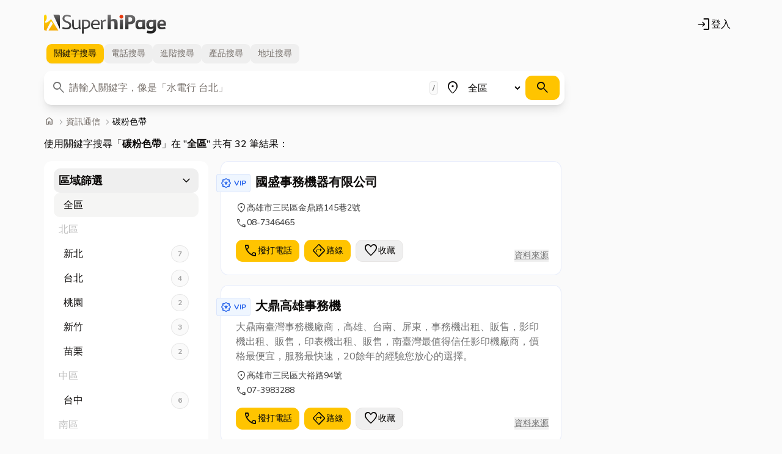

--- FILE ---
content_type: text/html; charset=utf-8
request_url: https://www.iyp.com.tw/infocomm/printer-cartridges.html
body_size: 86333
content:
<!DOCTYPE html>
<html lang="zh-hant">
<head>

  <meta charset="UTF-8">
  <meta http-equiv="X-UA-Compatible" content="IE=edge">
  <meta name="viewport" content="width=device-width, initial-scale=1.0">
  <title>碳粉、色帶大搜索，鎖定全台碳粉匣商家，中華黃頁給您最完整碳粉與色帶的燙手資訊 - 中華黃頁網路電話簿</title>
  <meta name="description" content="消費者選擇碳粉與色帶商品的資訊平台，中華黃頁以消費者需求為導向，結合豐厚的電腦碳粉商家資源，以便利即時的電腦色帶商家搜尋服務，滿足您對碳粉色帶的需求，並提供快速、正確的電腦碳粉訊息資料。">
  <meta name="keywords" content="碳粉,色帶,電腦碳粉,電腦色帶,影印機碳粉,收銀機色帶,墨水匣,碳粉匣">
  <meta name="copyright" content="SuperhiPage中華黃頁網路電話簿">
  <meta property="og:title" content="碳粉、色帶大搜索，鎖定全台碳粉匣商家，中華黃頁給您最完整碳粉與色帶的燙手資訊 - 中華黃頁網路電話簿">
  <meta property="og:description" content="消費者選擇碳粉與色帶商品的資訊平台，中華黃頁以消費者需求為導向，結合豐厚的電腦碳粉商家資源，以便利即時的電腦色帶商家搜尋服務，滿足您對碳粉色帶的需求，並提供快速、正確的電腦碳粉訊息資料。">
  <meta property="og:image" content="https://images.iyp.com.tw/public/og-image.png">
  <meta property="og:image:type" content="image/png">
  <meta property="og:image:width" content="1200">
  <meta property="og:image:height" content="630">
  <meta property="og:site_name" content="SuperhiPage中華黃頁網路電話簿">
  <meta property="og:url" content="https://www.iyp.com.tw/infocomm/printer-cartridges.html">
  <link rel="canonical" href="https://www.iyp.com.tw/infocomm/printer-cartridges.html" />
  <link rel="preconnect" href="https://fonts.googleapis.com">
  <link rel="preconnect" href="https://fonts.gstatic.com" crossorigin>
  <link href="https://fonts.googleapis.com/css2?family=Nunito:wght@300;500;700&display=swap" rel="stylesheet">
  <link href="https://fonts.googleapis.com/css2?family=Material+Symbols+Rounded:opsz,wght,FILL,GRAD@48,400,0..1,200" rel="stylesheet" />
<link rel="stylesheet" href="/assets/style.716c7efc.css" />
  <script id="isoData" type="application/json" nonce="vQuwn0Z7iR882RXG">{"i18n":{"locale":"zh-tw","version":"282fec7b"},"accountProps":{"isAuth":false},"categoryProps":{"mainCategoryPath":"infocomm","subCategoryPath":"printer-cartridges.html"}}</script>
  <!-- Google Tag Manager -->
  <script async src="https://www.googletagmanager.com/gtag/js?id=G-BZBWFRF8LR" nonce="vQuwn0Z7iR882RXG"></script>
  <script nonce="vQuwn0Z7iR882RXG">
    window.dataLayer = window.dataLayer || [];
    function gtag () { dataLayer.push(arguments); }
    gtag('js', new Date());
    gtag('config', 'G-BZBWFRF8LR', { send_page_view: true });
  </script>
  <script nonce="vQuwn0Z7iR882RXG">
    window.dataLayer = window.dataLayer || [];
    function gtag () { dataLayer.push(arguments); }
  </script>
  <script nonce="vQuwn0Z7iR882RXG" data-nonce="vQuwn0Z7iR882RXG" id="gtm-script">
  (function(w,d,s,l,i){w[l]=w[l]||[];w[l].push({'gtm.start':new Date().getTime(),event:'gtm.js'});var f=d.getElementsByTagName(s)[0],
  j=d.createElement(s),dl=l!='dataLayer'?'&l='+l:'';j.async=true;j.src='https://www.googletagmanager.com/gtm.js?id='+i+dl;var n=d.querySelector('#gtm-script');
  n&&j.setAttribute('nonce',n.nonce||n.getAttribute('data-nonce'));f.parentNode.insertBefore(j,f);
  })(window,document,'script','dataLayer','GTM-PHMG3PGV');</script>
  <!-- End Google Tag Manager -->
  <script async src="https://pagead2.googlesyndication.com/pagead/js/adsbygoogle.js?client=ca-pub-1750977513876331" crossorigin="anonymous" nonce="vQuwn0Z7iR882RXG"></script>


  <script type="application/ld+json">
    [{"@type":"LocalBusiness","name":"國盛事務機器有限公司","description":"","image":[],"url":"https:\u002F\u002Fwww.ksoa.com.tw","location":{"@type":"Place","address":{"@type":"PostalAddress","streetAddress":"高雄市三民區金鼎路145巷2號"}},"telephone":"087346465"},{"@type":"LocalBusiness","name":"大鼎高雄事務機","description":"大鼎南臺灣事務機廠商，高雄、台南、屏東，事務機出租、販售，影印機出租、販售，印表機出租、販售，南臺灣最值得信任影印機廠商，價格最便宜，服務最快速，20餘年的經驗您放心的選擇。","image":[],"url":"https:\u002F\u002Fwww.073983288.com.tw","location":{"@type":"Place","address":{"@type":"PostalAddress","streetAddress":"高雄市三民區大裕路94號"}},"telephone":"073983288"},{"@type":"LocalBusiness","name":"慶豐行","description":"慶豐行位於苗栗縣頭份市專營各式彩色黑白影印機買賣、彩色黑白影印機租賃，投影機、收銀機、收據機、點驗鈔機、碎紙機、打卡鐘等事務機器買賣，監視器系統、電話工程、網路工程安裝施工服務。","image":[],"url":"https:\u002F\u002Fwww.ching-fengoa.com.tw","location":{"@type":"Place","address":{"@type":"PostalAddress","streetAddress":"苗栗縣頭份市後庄里公北二路120巷10號"}},"telephone":"037620110"},{"@type":"LocalBusiness","name":"立森影印機租賃","description":"立森本著誠意、品質、服務為宗旨,為高雄影印機出租最大供應商,各項商品包括雷射傳真機、打卡鐘、碎紙機、支票機等,歡迎來電洽詢。","image":[],"url":"https:\u002F\u002Fwww.lissom.com.tw","location":{"@type":"Place","address":{"@type":"PostalAddress","streetAddress":"高雄市左營區重和路240號"}},"telephone":"073460314"},{"@type":"LocalBusiness","name":"欣美勝國際有限公司","description":"歐菲士系列文具通路商、辦公用品、文教用品、育樂用品、學生用品、事務用品耗材、文具盤商、辦公室事務器材","image":[],"url":"https:\u002F\u002Fwww.ofese.com.tw","location":{"@type":"Place","address":{"@type":"PostalAddress","streetAddress":"新北市泰山區坡雅頭路31-2號"}},"telephone":"0229007200"},{"@type":"LocalBusiness","name":"笠美科技股份有限公司-消磁 \u002F 儲存媒體專家","description":"本公司創立於1980年，在經營專業化方針下，從事電腦用品進口業務，是全國第一家電腦儲存媒體周邊耗材業，並於 1997年榮獲ISO 9002國際品質管理認證，我們深信成功的基礎在於服務與信用，凡是站在顧客的立場著想，從供應貨品至售後服務，並力求十全十美，以符合客戶理想及提 升品質為宗旨。\n\n我們的客戶凡在國內已裝設電腦設備之政府機關、教育機關、金融機構、飯店、醫療機構、轉售商、民營企業、以及個人等，皆是我們服務的對象。\n\n- 笠美科技專營 -\n各式專業消磁機、磁帶攜帶保護箱、網路暨系統資料儲存櫃、環保碳粉匣、彩色數位雷射複合機、12裝CD整理盒、數據資料復原軟體、異地備援媒體儲存、電腦報表紙、色帶、磁片等電腦用品買賣業務\n\n- 電腦耗材及事務機器 -\n各式磁帶、儲存設備供應鏈、碳墨工房環保碳粉匣、投影系列產品\n\n笠美科技股份有限公司\nLEME INTERNATIONAL INC.\n地址：台中市東區立德東街43號2樓\n官網：www.leme.com.tw\nE-MAIL：leme@leme.com.tw","image":[],"url":"\u002F0422825155","location":{"@type":"Place","address":{"@type":"PostalAddress","streetAddress":"台中市東區立德東街43號"}},"telephone":"0422825155"},{"@type":"LocalBusiness","name":"詠奕企業有限公司\u002F桃園影印機出租 維修保養","description":"桃園 詠奕企業有限公司\n專營各類事務機器之銷售、出租、維修及保養服務，深獲客戶信賴；銷售全系列OA商品，包含影印機、速印機、傳真機、打卡鐘、印時鐘、巡邏鐘、碎紙機、護貝機、支票機、裝訂機、投影機、點驗鈔機等。\n\n隨著ｅ化科技時代的進步，本公司陸續引進銷售多家知名廠牌產品，以提供客戶更多方位及更有效率的的服務。在傳統及數位的辦公事務領域上，我們秉持求進求精求專業的精神，以顧客至上服務品質第一的經營服務理念為基礎，秉持著對客戶誠摯的承諾，不斷充實加強對顧客服務體制的健全化，積極提升公司業績並穩健成長。堅守誠信為原則，永續經營為目的，提供合理的價格為您服務，竭誠歡迎洽詢！你的來電是我們的榮幸，希望有機會能為您服務！","image":[],"url":"\u002F033323705","location":{"@type":"Place","address":{"@type":"PostalAddress","streetAddress":"桃園市桃園區長春路88號之1"}},"telephone":"033323705"},{"@type":"LocalBusiness","name":"大鼎企業有限公司","description":"","image":[],"url":"\u002F073983288","location":{"@type":"Place","address":{"@type":"PostalAddress","streetAddress":"高雄市三民區大裕路94號"}},"telephone":"073983288"},{"@type":"LocalBusiness","name":"欣美勝國際有限公司","description":"歐菲士系列文具通路商、辦公用品、文教用品、育樂用品、學生用品、事務用品耗材、文具盤商、辦公室事務器材","image":[],"url":"\u002F0229007200","location":{"@type":"Place","address":{"@type":"PostalAddress"}},"telephone":"0229007200"},{"@type":"LocalBusiness","name":"慶豐行","description":"","image":[],"url":"\u002F037620110","location":{"@type":"Place","address":{"@type":"PostalAddress","streetAddress":"苗栗縣頭份市公北二路120巷10號"}},"telephone":"037620110"},{"@type":"LocalBusiness","name":"國盛事務機器有限公司","description":"致力於台南 高雄 屏東 影印機事務機租賃、出租 國盛有龐大服務團隊 遍佈高雄及屏東地區，超過30位專業工程師 為你用心服務!! 專業維修中心服務範圍 : 台南、高雄、楠梓、 岡山、大寮、左營 旗山、鳳山、五甲、 大寮、岡山、屏東等地,林邊,及恆春也有服務哦~ 歡迎來電洽詢。","image":[],"url":"\u002F087346465","location":{"@type":"Place","address":{"@type":"PostalAddress","streetAddress":"高雄市三民區金鼎路145巷2號"}},"telephone":"073109188"},{"@type":"BreadcrumbList","itemListElement":[{"@type":"ListItem","position":1,"name":"中華黃頁網路電話簿","item":"https:\u002F\u002Fwww.iyp.com.tw\u002F"},{"@type":"ListItem","position":2,"name":"資訊通信","item":"https:\u002F\u002Fwww.iyp.com.tw\u002Finfocomm"},{"@type":"ListItem","position":3,"name":"碳粉色帶","item":"https:\u002F\u002Fwww.iyp.com.tw\u002Finfocomm\u002Fprinter-cartridges.html"}]}]
  </script>

</head>
<body class="bg-neutral-50">
  <!-- Google Tag Manager (noscript) -->
  <noscript><iframe src="https://www.googletagmanager.com/ns.html?id=GTM-PHMG3PGV" height="0" width="0" style="display:none;visibility:hidden"></iframe></noscript>
  <!-- End Google Tag Manager (noscript) --><header class="container flex justify-between items-center flex-wrap pt-6 pb-3 px-3 md:px-8">
  <div class="flex flex-wrap">
    <a href="/" class="flex items-center text-neutral-900" title="中華黃頁網路電話簿">
      <img loading="lazy" src="/assets/images/logo.c169d422.svg" width="200" height="32" alt="中華黃頁網路電話簿" title="中華黃頁網路電話簿" Logo" />
    </a>
  </div>
  <ul class="nav">
    <li class="nav-item flex items-center">
        <div id="account"><a href="/account/login" class="mx-3 flex" rel="nofollow" title="登入"><span class="material-symbols-rounded m-icon fz-sm" aria-hidden="true">login</span>登入</a></div>
    </li>
  </ul>
</header>

  <div class="container px-2 md:px-8">
<div id="SearchBar"><div class="w-full lg:w-9/12"><div dir="ltr" data-orientation="horizontal"><div role="tablist" aria-orientation="horizontal" class="inline-flex h-10 items-center justify-center rounded-md p-1 text-muted-foreground bg-transparent" tabindex="-1" data-orientation="horizontal" style="outline:none"><button type="button" role="tab" aria-selected="true" aria-controls="radix-:R1:-content-keywords" data-state="active" id="radix-:R1:-trigger-keywords" class="inline-flex items-center justify-center whitespace-nowrap rounded-sm px-3 py-1.5 text-sm font-medium ring-offset-background transition-all focus-visible:outline-none focus-visible:ring-2 focus-visible:ring-ring focus-visible:ring-offset-2 disabled:pointer-events-none disabled:opacity-50 data-[state=active]:text-foreground data-[state=active]:shadow-sm hover:text-neutral-900 data-[state=active]:bg-primary [&amp;&gt;span]:data-[state=active]:inline" tabindex="-1" data-orientation="horizontal" data-radix-collection-item="">關鍵字<span class="hidden sm:inline">搜尋</span></button><button type="button" role="tab" aria-selected="false" aria-controls="radix-:R1:-content-phone" data-state="inactive" id="radix-:R1:-trigger-phone" class="inline-flex items-center justify-center whitespace-nowrap rounded-sm px-3 py-1.5 text-sm font-medium ring-offset-background transition-all focus-visible:outline-none focus-visible:ring-2 focus-visible:ring-ring focus-visible:ring-offset-2 disabled:pointer-events-none disabled:opacity-50 data-[state=active]:text-foreground data-[state=active]:shadow-sm hover:text-neutral-900 data-[state=active]:bg-primary [&amp;&gt;span]:data-[state=active]:inline" tabindex="-1" data-orientation="horizontal" data-radix-collection-item="">電話<span class="hidden sm:inline">搜尋</span></button><button type="button" role="tab" aria-selected="false" aria-controls="radix-:R1:-content-advanced" data-state="inactive" id="radix-:R1:-trigger-advanced" class="inline-flex items-center justify-center whitespace-nowrap rounded-sm px-3 py-1.5 text-sm font-medium ring-offset-background transition-all focus-visible:outline-none focus-visible:ring-2 focus-visible:ring-ring focus-visible:ring-offset-2 disabled:pointer-events-none disabled:opacity-50 data-[state=active]:text-foreground data-[state=active]:shadow-sm hover:text-neutral-900 data-[state=active]:bg-primary [&amp;&gt;span]:data-[state=active]:inline" tabindex="-1" data-orientation="horizontal" data-radix-collection-item="">進階<span class="hidden sm:inline">搜尋</span></button><button type="button" role="tab" aria-selected="false" aria-controls="radix-:R1:-content-product" data-state="inactive" id="radix-:R1:-trigger-product" class="inline-flex items-center justify-center whitespace-nowrap rounded-sm px-3 py-1.5 text-sm font-medium ring-offset-background transition-all focus-visible:outline-none focus-visible:ring-2 focus-visible:ring-ring focus-visible:ring-offset-2 disabled:pointer-events-none disabled:opacity-50 data-[state=active]:text-foreground data-[state=active]:shadow-sm hover:text-neutral-900 data-[state=active]:bg-primary [&amp;&gt;span]:data-[state=active]:inline" tabindex="-1" data-orientation="horizontal" data-radix-collection-item="">產品<span class="hidden sm:inline">搜尋</span></button><button type="button" role="tab" aria-selected="false" aria-controls="radix-:R1:-content-address" data-state="inactive" id="radix-:R1:-trigger-address" class="inline-flex items-center justify-center whitespace-nowrap rounded-sm px-3 py-1.5 text-sm font-medium ring-offset-background transition-all focus-visible:outline-none focus-visible:ring-2 focus-visible:ring-ring focus-visible:ring-offset-2 disabled:pointer-events-none disabled:opacity-50 data-[state=active]:text-foreground data-[state=active]:shadow-sm hover:text-neutral-900 data-[state=active]:bg-primary [&amp;&gt;span]:data-[state=active]:inline" tabindex="-1" data-orientation="horizontal" data-radix-collection-item="">地址<span class="hidden sm:inline">搜尋</span></button></div></div><form action="/search" role="search"><div class="mt-2 flex flex-col rounded-lg bg-white p-2 shadow-lg perspective-400 sm:flex-row"><div class="relative mb-2 w-full sm:mb-0 sm:grow sm:pr-1"><div><span class="material-symbols-rounded m-icon pointer-events-none absolute left-1 top-[0.5rem] text-neutral-500 transform-style-3d" aria-hidden="true">search</span></div><label class="sr-only" for="search-keyword">關鍵字</label><input type="search" class="flex h-10 w-full border bg-background px-3 py-2 ring-offset-background file:border-0 file:bg-transparent file:text-sm file:font-medium placeholder:text-muted-foreground focus-visible:outline-none focus-visible:ring-2 disabled:cursor-not-allowed disabled:opacity-50 rounded-sm border-transparent pl-8 pr-5 text-base transition-all focus-visible:border-primary focus-visible:pr-[3.2rem] focus-visible:ring-yellow-200 focus-visible:ring-offset-0" id="search-keyword" autoComplete="off" placeholder="請輸入關鍵字，像是「水電行 台北」" value=""/><span class="absolute right-3 top-1/2 translate-y-[-50%] rounded border border-neutral-200 bg-neutral-50 px-1 py-0.5 text-xs font-bold text-neutral-500">/</span></div><div class="mb-2 flex w-full p-0 sm:mb-0 sm:w-1/4 sm:pr-1 lg:w-1/5"><span class="material-symbols-rounded m-icon pointer-events-none mt-2 flex-none" aria-hidden="true">place</span><label class="text-sm font-medium leading-none peer-disabled:cursor-not-allowed peer-disabled:opacity-70 sr-only" for="search-range">地區</label><select class="flex h-10 w-full border bg-background p-2 ring-offset-background placeholder:text-muted-foreground focus-visible:outline-none focus-visible:border-primary focus-visible:ring-2 data-[disabled]:pointer-events-none data-[disabled]:opacity-50 grow rounded-sm border-transparent text-base transition-all focus-visible:ring-yellow-200 focus-visible:ring-offset-0" id="search-range"><option value="all" selected="">全區</option><optgroup label="北區"><option value="Yilan">宜蘭</option><option value="Keelung">基隆</option><option value="NewTaipei">新北</option><option value="Taipei">台北</option><option value="Taoyuan">桃園</option><option value="Hsinchu">新竹</option><option value="Miaoli">苗栗</option></optgroup><optgroup label="中區"><option value="Taichung">台中</option><option value="Changhua">彰化</option><option value="Nantou">南投</option><option value="Yunlin">雲林</option></optgroup><optgroup label="南區"><option value="Chiayi">嘉義</option><option value="Tainan">台南</option><option value="Kaohsiung">高雄</option><option value="Pingtung">屏東</option></optgroup><optgroup label="東區"><option value="Hualien">花蓮</option><option value="Taitung">台東</option></optgroup><optgroup label="離島"><option value="Penghu">澎湖</option><option value="Lienchiang">連江</option><option value="Kinmen">金門</option></optgroup></select></div><div class="w-full sm:w-fit"><button class="inline-flex items-center justify-center whitespace-nowrap rounded-md text-sm font-medium ring-offset-background transition-colors focus-visible:outline-none focus-visible:ring-2 focus-visible:ring-ring focus-visible:ring-offset-2 disabled:pointer-events-none disabled:opacity-50 bg-primary text-primary-foreground hover:bg-primary/90 h-10 px-4 py-2 w-full" type="submit" aria-label="搜尋"><span class="material-symbols-rounded m-icon" aria-hidden="true">search</span></button></div></div></form></div></div>

  <div class="gap-2 lg:gap-5 grid-cols-1 lg:grid-cols-12 grid grid-flow-dense my-5">
    <div class="col-span-9">
<ol class="flex flex-wrap items-center break-words text-sm text-muted-foreground">
  <li class="flex items-center gap-1">
    <a href="/" class="transition-colors hover:text-foreground leading-3"><span  class=" material-symbols-rounded m-icon text-base leading-3" aria-hidden="true">home</span>

      <span class="sr-only">首頁</span>
    </a>
  </li>
  <li class="inline-flex items-center gap-1"><span  class=" material-symbols-rounded m-icon text-neutral-400 text-base ml-1 leading-3" aria-hidden="true">chevron_right</span>


      <a href="https://www.iyp.com.tw/infocomm" class="transition-colors text-sm hover:text-black leading-4">
        資訊通信
      </a>
  </li>
  <li class="inline-flex items-center gap-1"><span  class=" material-symbols-rounded m-icon text-neutral-400 text-base ml-1 leading-3" aria-hidden="true">chevron_right</span>

    <span class="transition-colors text-sm cursor-default leading-4 text-black">
      碳粉色帶
    </span>
  </li>
</ol>

      <section class="shop-list">
        <p class="block my-4">
        使用關鍵字搜尋「<b>碳粉色帶</b>」在 "<b>全區</b>"   共有 32 筆結果： 
        </p>
      </section>
      <div class="gap-2 lg:gap-5 grid-cols-1 lg:grid-cols-9 grid grid-flow-dense">
          <div class="lg:col-span-3">
<div class="lg:bg-white rounded-lg lg:px-4 lg:py-1 gap-3 lg:gap-0 lg:grid-cols-1 grid grid-flow-dense ">
  <div class="py-2 " x-data="{ dropdownCity: true }">
<button  @click="dropdownCity = !dropdownCity" type="button"
  class="justify-center whitespace-nowrap rounded-md text-sm ring-offset-background focus-visible:outline-none focus-visible:ring-2 focus-visible:ring-ring focus-visible:ring-offset-2 disabled:pointer-events-none disabled:opacity-20 h-10 hidden lg:flex items-center w-full font-bold p-2 transition hover:bg-transparent hover:text-primary">
        <span class="flex-1 text-left text-lg">區域篩選</span><span  class=" material-symbols-rounded m-icon" aria-hidden="true">expand_more</span>

</button>


<div x-show="dropdownCity" x-collapse x-transition class="hidden lg:block">
  <ul class="[&>li>p]:text-neutral-400/70 [&>li>p]:font-medium [&>li>p]:p-2">
    <li>
<a  href="/infocomm/printer-cartridges.html?city=all"
  class="items-center whitespace-nowrap rounded-md ring-offset-background transition-colors focus-visible:outline-none focus-visible:ring-2 focus-visible:ring-ring focus-visible:ring-offset-2 disabled:pointer-events-none disabled:opacity-20 hover:bg-accent hover:text-accent-foreground h-10 px-4 py-2 text-base font-normal flex justify-between bg-accent">
        全區
</a>



    </li>
    <li>
      <p>北區</p>
      <ul>

        <li>
<a  href="/infocomm/printer-cartridges.html?city=NewTaipei"
  class="items-center whitespace-nowrap rounded-md ring-offset-background transition-colors focus-visible:outline-none focus-visible:ring-2 focus-visible:ring-ring focus-visible:ring-offset-2 disabled:pointer-events-none disabled:opacity-20 hover:bg-accent hover:text-accent-foreground h-10 px-4 py-2 text-base font-normal flex justify-between">
            新北
<span class="inline-flex items-center rounded-full px-2.5 py-0.5 text-xs font-semibold transition-colors focus:outline-none focus:ring-2 focus:ring-ring focus:ring-offset-2 bg-neutral-50 border-neutral-700/10 border text-neutral-400 h-7">
            7
</span>

</a>



        </li>

        <li>
<a  href="/infocomm/printer-cartridges.html?city=Taipei"
  class="items-center whitespace-nowrap rounded-md ring-offset-background transition-colors focus-visible:outline-none focus-visible:ring-2 focus-visible:ring-ring focus-visible:ring-offset-2 disabled:pointer-events-none disabled:opacity-20 hover:bg-accent hover:text-accent-foreground h-10 px-4 py-2 text-base font-normal flex justify-between">
            台北
<span class="inline-flex items-center rounded-full px-2.5 py-0.5 text-xs font-semibold transition-colors focus:outline-none focus:ring-2 focus:ring-ring focus:ring-offset-2 bg-neutral-50 border-neutral-700/10 border text-neutral-400 h-7">
            4
</span>

</a>



        </li>

        <li>
<a  href="/infocomm/printer-cartridges.html?city=Taoyuan"
  class="items-center whitespace-nowrap rounded-md ring-offset-background transition-colors focus-visible:outline-none focus-visible:ring-2 focus-visible:ring-ring focus-visible:ring-offset-2 disabled:pointer-events-none disabled:opacity-20 hover:bg-accent hover:text-accent-foreground h-10 px-4 py-2 text-base font-normal flex justify-between">
            桃園
<span class="inline-flex items-center rounded-full px-2.5 py-0.5 text-xs font-semibold transition-colors focus:outline-none focus:ring-2 focus:ring-ring focus:ring-offset-2 bg-neutral-50 border-neutral-700/10 border text-neutral-400 h-7">
            2
</span>

</a>



        </li>

        <li>
<a  href="/infocomm/printer-cartridges.html?city=Hsinchu"
  class="items-center whitespace-nowrap rounded-md ring-offset-background transition-colors focus-visible:outline-none focus-visible:ring-2 focus-visible:ring-ring focus-visible:ring-offset-2 disabled:pointer-events-none disabled:opacity-20 hover:bg-accent hover:text-accent-foreground h-10 px-4 py-2 text-base font-normal flex justify-between">
            新竹
<span class="inline-flex items-center rounded-full px-2.5 py-0.5 text-xs font-semibold transition-colors focus:outline-none focus:ring-2 focus:ring-ring focus:ring-offset-2 bg-neutral-50 border-neutral-700/10 border text-neutral-400 h-7">
            3
</span>

</a>



        </li>

        <li>
<a  href="/infocomm/printer-cartridges.html?city=Miaoli"
  class="items-center whitespace-nowrap rounded-md ring-offset-background transition-colors focus-visible:outline-none focus-visible:ring-2 focus-visible:ring-ring focus-visible:ring-offset-2 disabled:pointer-events-none disabled:opacity-20 hover:bg-accent hover:text-accent-foreground h-10 px-4 py-2 text-base font-normal flex justify-between">
            苗栗
<span class="inline-flex items-center rounded-full px-2.5 py-0.5 text-xs font-semibold transition-colors focus:outline-none focus:ring-2 focus:ring-ring focus:ring-offset-2 bg-neutral-50 border-neutral-700/10 border text-neutral-400 h-7">
            2
</span>

</a>



        </li>
      </ul>
    </li>
    <li>
      <p>中區</p>
      <ul>

        <li>
<a  href="/infocomm/printer-cartridges.html?city=Taichung"
  class="items-center whitespace-nowrap rounded-md ring-offset-background transition-colors focus-visible:outline-none focus-visible:ring-2 focus-visible:ring-ring focus-visible:ring-offset-2 disabled:pointer-events-none disabled:opacity-20 hover:bg-accent hover:text-accent-foreground h-10 px-4 py-2 text-base font-normal flex justify-between">
            台中
<span class="inline-flex items-center rounded-full px-2.5 py-0.5 text-xs font-semibold transition-colors focus:outline-none focus:ring-2 focus:ring-ring focus:ring-offset-2 bg-neutral-50 border-neutral-700/10 border text-neutral-400 h-7">
            6
</span>

</a>



        </li>
      </ul>
    </li>
    <li>
      <p>南區</p>
      <ul>

        <li>
<a  href="/infocomm/printer-cartridges.html?city=Tainan"
  class="items-center whitespace-nowrap rounded-md ring-offset-background transition-colors focus-visible:outline-none focus-visible:ring-2 focus-visible:ring-ring focus-visible:ring-offset-2 disabled:pointer-events-none disabled:opacity-20 hover:bg-accent hover:text-accent-foreground h-10 px-4 py-2 text-base font-normal flex justify-between">
            台南
<span class="inline-flex items-center rounded-full px-2.5 py-0.5 text-xs font-semibold transition-colors focus:outline-none focus:ring-2 focus:ring-ring focus:ring-offset-2 bg-neutral-50 border-neutral-700/10 border text-neutral-400 h-7">
            1
</span>

</a>



        </li>

        <li>
<a  href="/infocomm/printer-cartridges.html?city=Kaohsiung"
  class="items-center whitespace-nowrap rounded-md ring-offset-background transition-colors focus-visible:outline-none focus-visible:ring-2 focus-visible:ring-ring focus-visible:ring-offset-2 disabled:pointer-events-none disabled:opacity-20 hover:bg-accent hover:text-accent-foreground h-10 px-4 py-2 text-base font-normal flex justify-between">
            高雄
<span class="inline-flex items-center rounded-full px-2.5 py-0.5 text-xs font-semibold transition-colors focus:outline-none focus:ring-2 focus:ring-ring focus:ring-offset-2 bg-neutral-50 border-neutral-700/10 border text-neutral-400 h-7">
            7
</span>

</a>



        </li>
      </ul>
    </li>
  </ul>
</div><div class="block lg:hidden" x-data="{ selectedCity: new URLSearchParams(window.location.search).get('city') || 'all' }">
  <span class="text-sm text-neutral-500">區域篩選</span>
  <select
    class="h-10 w-full rounded-md border border-input bg-background p-2 ring-offset-background focus-visible:outline-none focus-visible:border-primary focus-visible:ring-yellow-200 focus-visible:ring-offset-1 focus-visible:ring-ring focus-visible:ring-2"
    x-model="selectedCity" @change="window.location = &#x27;/search?q=&amp;type=keywords&amp;city=&#x27;+ selectedCity +&#x27;&#x27;">
    <option value="all" :selected="selectedCity === 'all'">全區
    </option>
    <optgroup label=北區>
      <option value="NewTaipei" :selected="selectedCity === 'NewTaipei'">新北 (7)</option>
      <option value="Taipei" :selected="selectedCity === 'Taipei'">台北 (4)</option>
      <option value="Taoyuan" :selected="selectedCity === 'Taoyuan'">桃園 (2)</option>
      <option value="Hsinchu" :selected="selectedCity === 'Hsinchu'">新竹 (3)</option>
      <option value="Miaoli" :selected="selectedCity === 'Miaoli'">苗栗 (2)</option>
    </optgroup>
    <optgroup label=中區>
      <option value="Taichung" :selected="selectedCity === 'Taichung'">台中 (6)</option>
    </optgroup>
    <optgroup label=南區>
      <option value="Tainan" :selected="selectedCity === 'Tainan'">台南 (1)</option>
      <option value="Kaohsiung" :selected="selectedCity === 'Kaohsiung'">高雄 (7)</option>
    </optgroup>
  </select>
</div>


  </div>
</div>

            <div class="block md:hidden">
<ins class="ypad m-auto" data-width="300" data-height="100" data-unit="hor-rect" data-classes="m-auto"></ins>

            </div>
          </div>
          <div class="lg:col-span-6">


          <div class="search-list">



<div class="relative mb-4 sm:-mx-0 rounded-lg border bg-white px-6 py-5 hover:opacity-80 transition-all hover:shadow-lg hover:shadow-neutral-200 border-blue-700/10">

<span class="inline-flex items-center text-xs font-semibold transition-colors focus:outline-none focus:ring-2 focus:ring-ring focus:ring-offset-2 bg-blue-50 text-blue-600 border-blue-700/10 border absolute -left-2 px-1.5 py-0 rounded">
  <span  class=" material-symbols-rounded m-icon text-lg me-1" aria-hidden="true">award_star</span>

      VIP
</span>

  <div class="grid gap-1 grid-flow-dense grid-cols-5">
    <div class="col-span-6">
      <div class="[&_mark]:bg-primary/40">
          <a href="https://www.ksoa.com.tw"
            target="_blank"
            class="line-clamp-1 text-xl font-bold ml-8 mb-2">
            國盛事務機器有限公司
          </a>
        <div class="line-clamp-2 sm:line-clamp-3 text-neutral-500 mb-2"></div>
        <div class="text-sm text-neutral-700 leading-6 mb-2">
            <div class="flex items-center"><span  class=" material-symbols-rounded m-icon text-lg leading-5" aria-hidden="true">location_on</span>

              高雄市三民區金鼎路145巷2號
            </div>
            <div class="flex items-center"><span  class=" material-symbols-rounded m-icon text-lg leading-5" aria-hidden="true">call</span>

              08-7346465
            </div>
        </div>
      </div>
    </div>
  </div>
  <div class="flex flex-col sm:flex-row gap-3 mt-2">
    <div class="order-2 sm:order-1" x-data="store({ isCollect: false })">

<button  @click="dial(&#39;087346465&#39;)" type="button"
  class="inline-flex items-center justify-center whitespace-nowrap text-sm font-medium ring-offset-background transition-colors focus-visible:outline-none focus-visible:ring-2 focus-visible:ring-ring focus-visible:ring-offset-2 disabled:pointer-events-none disabled:opacity-20 bg-primary text-primary-foreground hover:bg-primary/90 h-9 rounded-md px-3 col-span-2 sm:col-span-1 me-1">
  <span  class=" material-symbols-rounded m-icon" aria-hidden="true">call</span>

          撥打電話
</button>




<button  @click="direction(&#39;高雄市三民區金鼎路145巷2號&#39;)" type="button"
  class="inline-flex items-center justify-center whitespace-nowrap text-sm font-medium ring-offset-background transition-colors focus-visible:outline-none focus-visible:ring-2 focus-visible:ring-ring focus-visible:ring-offset-2 disabled:pointer-events-none disabled:opacity-20 bg-primary text-primary-foreground hover:bg-primary/90 h-9 rounded-md px-3 col-span-2 sm:col-span-1 me-1">
  <span  class=" material-symbols-rounded m-icon" aria-hidden="true">directions</span>

          路線
</button>



<button  @click="toggleCollect(1553288, &#39;087346465&#39;)" x-cx="collectClasses[isCollect]" type="button"
  class="inline-flex items-center justify-center whitespace-nowrap text-sm font-medium ring-offset-background transition-colors focus-visible:outline-none focus-visible:ring-2 focus-visible:ring-ring focus-visible:ring-offset-2 disabled:pointer-events-none disabled:opacity-20 h-9 rounded-md px-3 border col-span-2 sm:col-span-1">
  <span  x-cx="{fill: isCollect}" class=" material-symbols-rounded m-icon" aria-hidden="true">favorite</span>

        收藏
</button>


    </div>
    <ul class="flex items-center [&>li]:mr-2 order-1 sm:order-2 text-neutral-400">
    </ul>
  </div>
    <div x-data="{ tooltip: '中華黃頁' }" class="text-end absolute bottom-5 right-5">
      <button x-tooltip="tooltip" class="text-sm text-neutral-500 underline">
        <span class="sm:hidden">來源</span>
        <span class="hidden sm:inline">資料來源</span>
      </button>
    </div>
</div>



<div class="relative mb-4 sm:-mx-0 rounded-lg border bg-white px-6 py-5 hover:opacity-80 transition-all hover:shadow-lg hover:shadow-neutral-200 border-blue-700/10">

<span class="inline-flex items-center text-xs font-semibold transition-colors focus:outline-none focus:ring-2 focus:ring-ring focus:ring-offset-2 bg-blue-50 text-blue-600 border-blue-700/10 border absolute -left-2 px-1.5 py-0 rounded">
  <span  class=" material-symbols-rounded m-icon text-lg me-1" aria-hidden="true">award_star</span>

      VIP
</span>

  <div class="grid gap-1 grid-flow-dense grid-cols-5">
    <div class="col-span-6">
      <div class="[&_mark]:bg-primary/40">
          <a href="https://www.073983288.com.tw"
            target="_blank"
            class="line-clamp-1 text-xl font-bold ml-8 mb-2">
            大鼎高雄事務機
          </a>
        <div class="line-clamp-2 sm:line-clamp-3 text-neutral-500 mb-2">大鼎南臺灣事務機廠商，高雄、台南、屏東，事務機出租、販售，影印機出租、販售，印表機出租、販售，南臺灣最值得信任影印機廠商，價格最便宜，服務最快速，20餘年的經驗您放心的選擇。</div>
        <div class="text-sm text-neutral-700 leading-6 mb-2">
            <div class="flex items-center"><span  class=" material-symbols-rounded m-icon text-lg leading-5" aria-hidden="true">location_on</span>

              高雄市三民區大裕路94號
            </div>
            <div class="flex items-center"><span  class=" material-symbols-rounded m-icon text-lg leading-5" aria-hidden="true">call</span>

              07-3983288
            </div>
        </div>
      </div>
    </div>
  </div>
  <div class="flex flex-col sm:flex-row gap-3 mt-2">
    <div class="order-2 sm:order-1" x-data="store({ isCollect: false })">

<button  @click="dial(&#39;073983288&#39;)" type="button"
  class="inline-flex items-center justify-center whitespace-nowrap text-sm font-medium ring-offset-background transition-colors focus-visible:outline-none focus-visible:ring-2 focus-visible:ring-ring focus-visible:ring-offset-2 disabled:pointer-events-none disabled:opacity-20 bg-primary text-primary-foreground hover:bg-primary/90 h-9 rounded-md px-3 col-span-2 sm:col-span-1 me-1">
  <span  class=" material-symbols-rounded m-icon" aria-hidden="true">call</span>

          撥打電話
</button>




<button  @click="direction(&#39;高雄市三民區大裕路94號&#39;)" type="button"
  class="inline-flex items-center justify-center whitespace-nowrap text-sm font-medium ring-offset-background transition-colors focus-visible:outline-none focus-visible:ring-2 focus-visible:ring-ring focus-visible:ring-offset-2 disabled:pointer-events-none disabled:opacity-20 bg-primary text-primary-foreground hover:bg-primary/90 h-9 rounded-md px-3 col-span-2 sm:col-span-1 me-1">
  <span  class=" material-symbols-rounded m-icon" aria-hidden="true">directions</span>

          路線
</button>



<button  @click="toggleCollect(1836862, &#39;073983288&#39;)" x-cx="collectClasses[isCollect]" type="button"
  class="inline-flex items-center justify-center whitespace-nowrap text-sm font-medium ring-offset-background transition-colors focus-visible:outline-none focus-visible:ring-2 focus-visible:ring-ring focus-visible:ring-offset-2 disabled:pointer-events-none disabled:opacity-20 h-9 rounded-md px-3 border col-span-2 sm:col-span-1">
  <span  x-cx="{fill: isCollect}" class=" material-symbols-rounded m-icon" aria-hidden="true">favorite</span>

        收藏
</button>


    </div>
    <ul class="flex items-center [&>li]:mr-2 order-1 sm:order-2 text-neutral-400">
    </ul>
  </div>
    <div x-data="{ tooltip: '中華黃頁' }" class="text-end absolute bottom-5 right-5">
      <button x-tooltip="tooltip" class="text-sm text-neutral-500 underline">
        <span class="sm:hidden">來源</span>
        <span class="hidden sm:inline">資料來源</span>
      </button>
    </div>
</div>



<div class="relative mb-4 sm:-mx-0 rounded-lg border bg-white px-6 py-5 hover:opacity-80 transition-all hover:shadow-lg hover:shadow-neutral-200 border-blue-700/10">

<span class="inline-flex items-center text-xs font-semibold transition-colors focus:outline-none focus:ring-2 focus:ring-ring focus:ring-offset-2 bg-blue-50 text-blue-600 border-blue-700/10 border absolute -left-2 px-1.5 py-0 rounded">
  <span  class=" material-symbols-rounded m-icon text-lg me-1" aria-hidden="true">award_star</span>

      VIP
</span>

  <div class="grid gap-1 grid-flow-dense grid-cols-5">
    <div class="col-span-6">
      <div class="[&_mark]:bg-primary/40">
          <a href="https://www.ching-fengoa.com.tw"
            target="_blank"
            class="line-clamp-1 text-xl font-bold ml-8 mb-2">
            慶豐行
          </a>
        <div class="line-clamp-2 sm:line-clamp-3 text-neutral-500 mb-2">慶豐行位於苗栗縣頭份市專營各式彩色黑白影印機買賣、彩色黑白影印機租賃，投影機、收銀機、收據機、點驗鈔機、碎紙機、打卡鐘等事務機器買賣，監視器系統、電話工程、網路工程安裝施工服務。</div>
        <div class="text-sm text-neutral-700 leading-6 mb-2">
            <div class="flex items-center"><span  class=" material-symbols-rounded m-icon text-lg leading-5" aria-hidden="true">location_on</span>

              苗栗縣頭份市後庄里公北二路120巷10號
            </div>
            <div class="flex items-center"><span  class=" material-symbols-rounded m-icon text-lg leading-5" aria-hidden="true">call</span>

              037-620110
            </div>
        </div>
      </div>
    </div>
  </div>
  <div class="flex flex-col sm:flex-row gap-3 mt-2">
    <div class="order-2 sm:order-1" x-data="store({ isCollect: false })">

<button  @click="dial(&#39;037620110&#39;)" type="button"
  class="inline-flex items-center justify-center whitespace-nowrap text-sm font-medium ring-offset-background transition-colors focus-visible:outline-none focus-visible:ring-2 focus-visible:ring-ring focus-visible:ring-offset-2 disabled:pointer-events-none disabled:opacity-20 bg-primary text-primary-foreground hover:bg-primary/90 h-9 rounded-md px-3 col-span-2 sm:col-span-1 me-1">
  <span  class=" material-symbols-rounded m-icon" aria-hidden="true">call</span>

          撥打電話
</button>




<button  @click="direction(&#39;苗栗縣頭份市後庄里公北二路120巷10號&#39;)" type="button"
  class="inline-flex items-center justify-center whitespace-nowrap text-sm font-medium ring-offset-background transition-colors focus-visible:outline-none focus-visible:ring-2 focus-visible:ring-ring focus-visible:ring-offset-2 disabled:pointer-events-none disabled:opacity-20 bg-primary text-primary-foreground hover:bg-primary/90 h-9 rounded-md px-3 col-span-2 sm:col-span-1 me-1">
  <span  class=" material-symbols-rounded m-icon" aria-hidden="true">directions</span>

          路線
</button>



<button  @click="toggleCollect(1787408, &#39;037620110&#39;)" x-cx="collectClasses[isCollect]" type="button"
  class="inline-flex items-center justify-center whitespace-nowrap text-sm font-medium ring-offset-background transition-colors focus-visible:outline-none focus-visible:ring-2 focus-visible:ring-ring focus-visible:ring-offset-2 disabled:pointer-events-none disabled:opacity-20 h-9 rounded-md px-3 border col-span-2 sm:col-span-1">
  <span  x-cx="{fill: isCollect}" class=" material-symbols-rounded m-icon" aria-hidden="true">favorite</span>

        收藏
</button>


    </div>
    <ul class="flex items-center [&>li]:mr-2 order-1 sm:order-2 text-neutral-400">
    </ul>
  </div>
    <div x-data="{ tooltip: '中華黃頁' }" class="text-end absolute bottom-5 right-5">
      <button x-tooltip="tooltip" class="text-sm text-neutral-500 underline">
        <span class="sm:hidden">來源</span>
        <span class="hidden sm:inline">資料來源</span>
      </button>
    </div>
</div>



<div class="relative mb-4 sm:-mx-0 rounded-lg border bg-white px-6 py-5 hover:opacity-80 transition-all hover:shadow-lg hover:shadow-neutral-200 border-blue-700/10">

<span class="inline-flex items-center text-xs font-semibold transition-colors focus:outline-none focus:ring-2 focus:ring-ring focus:ring-offset-2 bg-blue-50 text-blue-600 border-blue-700/10 border absolute -left-2 px-1.5 py-0 rounded">
  <span  class=" material-symbols-rounded m-icon text-lg me-1" aria-hidden="true">award_star</span>

      VIP
</span>

  <div class="grid gap-1 grid-flow-dense grid-cols-5">
    <div class="col-span-6">
      <div class="[&_mark]:bg-primary/40">
          <a href="https://www.lissom.com.tw"
            target="_blank"
            class="line-clamp-1 text-xl font-bold ml-8 mb-2">
            立森影印機租賃
          </a>
        <div class="line-clamp-2 sm:line-clamp-3 text-neutral-500 mb-2">立森本著誠意、品質、服務為宗旨,為高雄影印機出租最大供應商,各項商品包括雷射傳真機、打卡鐘、碎紙機、支票機等,歡迎來電洽詢。</div>
        <div class="text-sm text-neutral-700 leading-6 mb-2">
            <div class="flex items-center"><span  class=" material-symbols-rounded m-icon text-lg leading-5" aria-hidden="true">location_on</span>

              高雄市左營區重和路240號
            </div>
            <div class="flex items-center"><span  class=" material-symbols-rounded m-icon text-lg leading-5" aria-hidden="true">call</span>

              07-3460314
            </div>
        </div>
      </div>
    </div>
  </div>
  <div class="flex flex-col sm:flex-row gap-3 mt-2">
    <div class="order-2 sm:order-1" x-data="store({ isCollect: false })">

<button  @click="dial(&#39;073460314&#39;)" type="button"
  class="inline-flex items-center justify-center whitespace-nowrap text-sm font-medium ring-offset-background transition-colors focus-visible:outline-none focus-visible:ring-2 focus-visible:ring-ring focus-visible:ring-offset-2 disabled:pointer-events-none disabled:opacity-20 bg-primary text-primary-foreground hover:bg-primary/90 h-9 rounded-md px-3 col-span-2 sm:col-span-1 me-1">
  <span  class=" material-symbols-rounded m-icon" aria-hidden="true">call</span>

          撥打電話
</button>




<button  @click="direction(&#39;高雄市左營區重和路240號&#39;)" type="button"
  class="inline-flex items-center justify-center whitespace-nowrap text-sm font-medium ring-offset-background transition-colors focus-visible:outline-none focus-visible:ring-2 focus-visible:ring-ring focus-visible:ring-offset-2 disabled:pointer-events-none disabled:opacity-20 bg-primary text-primary-foreground hover:bg-primary/90 h-9 rounded-md px-3 col-span-2 sm:col-span-1 me-1">
  <span  class=" material-symbols-rounded m-icon" aria-hidden="true">directions</span>

          路線
</button>



<button  @click="toggleCollect(1551733, &#39;073460314&#39;)" x-cx="collectClasses[isCollect]" type="button"
  class="inline-flex items-center justify-center whitespace-nowrap text-sm font-medium ring-offset-background transition-colors focus-visible:outline-none focus-visible:ring-2 focus-visible:ring-ring focus-visible:ring-offset-2 disabled:pointer-events-none disabled:opacity-20 h-9 rounded-md px-3 border col-span-2 sm:col-span-1">
  <span  x-cx="{fill: isCollect}" class=" material-symbols-rounded m-icon" aria-hidden="true">favorite</span>

        收藏
</button>


    </div>
    <ul class="flex items-center [&>li]:mr-2 order-1 sm:order-2 text-neutral-400">
    </ul>
  </div>
    <div x-data="{ tooltip: '中華黃頁' }" class="text-end absolute bottom-5 right-5">
      <button x-tooltip="tooltip" class="text-sm text-neutral-500 underline">
        <span class="sm:hidden">來源</span>
        <span class="hidden sm:inline">資料來源</span>
      </button>
    </div>
</div>



<div class="relative mb-4 sm:-mx-0 rounded-lg border bg-white px-6 py-5 hover:opacity-80 transition-all hover:shadow-lg hover:shadow-neutral-200 border-blue-700/10">

<span class="inline-flex items-center text-xs font-semibold transition-colors focus:outline-none focus:ring-2 focus:ring-ring focus:ring-offset-2 bg-blue-50 text-blue-600 border-blue-700/10 border absolute -left-2 px-1.5 py-0 rounded">
  <span  class=" material-symbols-rounded m-icon text-lg me-1" aria-hidden="true">award_star</span>

      VIP
</span>

  <div class="grid gap-1 grid-flow-dense grid-cols-5">
    <div class="col-span-6">
      <div class="[&_mark]:bg-primary/40">
          <a href="https://www.ofese.com.tw"
            target="_blank"
            class="line-clamp-1 text-xl font-bold ml-8 mb-2">
            欣美勝國際有限公司
          </a>
        <div class="line-clamp-2 sm:line-clamp-3 text-neutral-500 mb-2">歐菲士系列文具通路商、辦公用品、文教用品、育樂用品、學生用品、事務用品耗材、文具盤商、辦公室事務器材</div>
        <div class="text-sm text-neutral-700 leading-6 mb-2">
            <div class="flex items-center"><span  class=" material-symbols-rounded m-icon text-lg leading-5" aria-hidden="true">location_on</span>

              新北市泰山區坡雅頭路31-2號
            </div>
            <div class="flex items-center"><span  class=" material-symbols-rounded m-icon text-lg leading-5" aria-hidden="true">call</span>

              02-29007200
            </div>
        </div>
      </div>
    </div>
  </div>
  <div class="flex flex-col sm:flex-row gap-3 mt-2">
    <div class="order-2 sm:order-1" x-data="store({ isCollect: false })">

<button  @click="dial(&#39;0229007200&#39;)" type="button"
  class="inline-flex items-center justify-center whitespace-nowrap text-sm font-medium ring-offset-background transition-colors focus-visible:outline-none focus-visible:ring-2 focus-visible:ring-ring focus-visible:ring-offset-2 disabled:pointer-events-none disabled:opacity-20 bg-primary text-primary-foreground hover:bg-primary/90 h-9 rounded-md px-3 col-span-2 sm:col-span-1 me-1">
  <span  class=" material-symbols-rounded m-icon" aria-hidden="true">call</span>

          撥打電話
</button>




<button  @click="direction(&#39;新北市泰山區坡雅頭路31-2號&#39;)" type="button"
  class="inline-flex items-center justify-center whitespace-nowrap text-sm font-medium ring-offset-background transition-colors focus-visible:outline-none focus-visible:ring-2 focus-visible:ring-ring focus-visible:ring-offset-2 disabled:pointer-events-none disabled:opacity-20 bg-primary text-primary-foreground hover:bg-primary/90 h-9 rounded-md px-3 col-span-2 sm:col-span-1 me-1">
  <span  class=" material-symbols-rounded m-icon" aria-hidden="true">directions</span>

          路線
</button>



<button  @click="toggleCollect(1750480, &#39;0229007200&#39;)" x-cx="collectClasses[isCollect]" type="button"
  class="inline-flex items-center justify-center whitespace-nowrap text-sm font-medium ring-offset-background transition-colors focus-visible:outline-none focus-visible:ring-2 focus-visible:ring-ring focus-visible:ring-offset-2 disabled:pointer-events-none disabled:opacity-20 h-9 rounded-md px-3 border col-span-2 sm:col-span-1">
  <span  x-cx="{fill: isCollect}" class=" material-symbols-rounded m-icon" aria-hidden="true">favorite</span>

        收藏
</button>


    </div>
    <ul class="flex items-center [&>li]:mr-2 order-1 sm:order-2 text-neutral-400">
    </ul>
  </div>
    <div x-data="{ tooltip: '中華黃頁' }" class="text-end absolute bottom-5 right-5">
      <button x-tooltip="tooltip" class="text-sm text-neutral-500 underline">
        <span class="sm:hidden">來源</span>
        <span class="hidden sm:inline">資料來源</span>
      </button>
    </div>
</div>



<div class="relative mb-4 sm:-mx-0 rounded-lg border bg-white p-6 hover:opacity-80 transition-all hover:shadow-lg hover:shadow-neutral-200">
  <a href="https://life.iyp.com.tw/article/%E5%8F%B0%E7%81%A3%E8%99%9B%E6%93%AC%E8%B2%A8%E5%B9%A3" target="_blank" class="text-xl font-bold mb-2 sm:line-clamp-none line-clamp-1">
    ⭐台灣虛擬貨幣交易所有哪些？區塊鏈與虛擬貨幣入門概念一次掌握！
  </a>
  <div>
    <div class="flex items-start gap-3">
      <a href="https://life.iyp.com.tw/article/%E5%8F%B0%E7%81%A3%E8%99%9B%E6%93%AC%E8%B2%A8%E5%B9%A3" target="_blank" class="block sm:w-1/4 w-48">
        <img loading="lazy" src="https://images.iyp.com.tw/life/fd13dec5-03bf-490b-a3da-c5aa228ff414.jpg" class="object-cover w-full h-0 min-h-32 rounded-lg" alt="⭐台灣虛擬貨幣交易所有哪些？區塊鏈與虛擬貨幣入門概念一次掌握！">
      </a>
      <div class="text-neutral-500 sm:mb-1 mb-2 w-3/4 sm:line-clamp-none line-clamp-4">區塊鏈虛擬貨幣正夯，比特幣、以太幣聽起來很潮，但你是不是還搞不太懂？ 區塊鏈到底怎麼運作？這些虛擬貨幣是怎麼變值錢的？投資又有哪些眉角要注意？別慌！今天就讓小編帶你一步步揭開區塊鏈和虛擬貨幣的神秘面紗，從最簡單的概念開始，帶你認識這個充滿機...</div>
    </div>
    <div class="text-end">
      <a href="https://life.iyp.com.tw/article/%E5%8F%B0%E7%81%A3%E8%99%9B%E6%93%AC%E8%B2%A8%E5%B9%A3" target="_blank" class="text-sm underline">
        繼續閱讀
      </a>
    </div>
  </div>
</div>


<div class="relative mb-4 sm:-mx-0 rounded-lg border bg-white px-6 py-5 hover:opacity-80 transition-all hover:shadow-lg hover:shadow-neutral-200 border-blue-700/10">

<span class="inline-flex items-center text-xs font-semibold transition-colors focus:outline-none focus:ring-2 focus:ring-ring focus:ring-offset-2 bg-amber-50 text-amber-600 border-amber-600/10 border absolute -left-2 px-1.5 py-0 rounded">
  <span  class=" material-symbols-rounded m-icon text-lg me-1" aria-hidden="true">award_star</span>

      優質
</span>

  <div class="grid gap-1 grid-flow-dense grid-cols-5">
    <div class="col-span-4 me-3">
      <div class="[&_mark]:bg-primary/40">
          <a href="/0422825155"
            class="line-clamp-1 text-xl font-bold mb-2 ml-9">
            笠美科技股份有限公司-消磁 / 儲存媒體專家
          </a>
        <div class="line-clamp-2 sm:line-clamp-3 text-neutral-500 mb-2">本公司創立於1980年，在經營專業化方針下，從事電腦用品進口業務，是全國第一家電腦儲存媒體周邊耗材業，並於 1997年榮獲ISO 9002國際品質管理認證，我們深信成功的基礎在於服務與信用，凡是站在顧客的立場著想，從供應貨品至售後服務，並力求十全十美，以符合客戶理想及提 升品質為宗旨。

我們的客戶凡在國內已裝設電腦設備之政府機關、教育機關、金融機構、飯店、醫療機構、轉售商、民營企業、以及個人等，皆是我們服務的對象。

- 笠美科技專營 -
各式專業消磁機、磁帶攜帶保護箱、網路暨系統資料儲存櫃、環保碳粉匣、彩色數位雷射複合機、12裝CD整理盒、數據資料復原軟體、異地備援媒體儲存、電腦報表紙、色帶、磁片等電腦用品買賣業務

- 電腦耗材及事務機器 -
各式磁帶、儲存設備供應鏈、碳墨工房環保碳粉匣、投影系列產品

笠美科技股份有限公司
LEME INTERNATIONAL INC.
地址：台中市東區立德東街43號2樓
官網：www.leme.com.tw
E-MAIL：leme@leme.com.tw</div>
        <div class="text-sm text-neutral-700 leading-6 mb-2">
            <div class="flex items-center"><span  class=" material-symbols-rounded m-icon text-lg leading-5" aria-hidden="true">location_on</span>

              台中市東區立德東街43號
            </div>
            <div class="flex items-center"><span  class=" material-symbols-rounded m-icon text-lg leading-5" aria-hidden="true">call</span>

              04-22825155
            </div>
        </div>
      </div>
    </div>
      <div class="col-span-1 overflow-hidden">
        <img loading="lazy" src="https://images.iyp.com.tw/store/1548850/images/logo/55b58eae-d8e9-40eb-84e7-0865a8b6db40.jpg" class="object-contain w-full h-0 min-h-24 rounded-sm" alt="undefined">
      </div>
  </div>
  <div class="flex flex-col sm:flex-row gap-3 mt-2">
    <div class="order-2 sm:order-1" x-data="store({ isCollect: false })">

<button  @click="dial(&#39;0422825155&#39;)" type="button"
  class="inline-flex items-center justify-center whitespace-nowrap text-sm font-medium ring-offset-background transition-colors focus-visible:outline-none focus-visible:ring-2 focus-visible:ring-ring focus-visible:ring-offset-2 disabled:pointer-events-none disabled:opacity-20 bg-primary text-primary-foreground hover:bg-primary/90 h-9 rounded-md px-3 col-span-2 sm:col-span-1 me-1">
  <span  class=" material-symbols-rounded m-icon" aria-hidden="true">call</span>

          撥打電話
</button>




<button  @click="direction(&#39;台中市東區立德東街43號&#39;)" type="button"
  class="inline-flex items-center justify-center whitespace-nowrap text-sm font-medium ring-offset-background transition-colors focus-visible:outline-none focus-visible:ring-2 focus-visible:ring-ring focus-visible:ring-offset-2 disabled:pointer-events-none disabled:opacity-20 bg-primary text-primary-foreground hover:bg-primary/90 h-9 rounded-md px-3 col-span-2 sm:col-span-1 me-1">
  <span  class=" material-symbols-rounded m-icon" aria-hidden="true">directions</span>

          路線
</button>



<button  @click="toggleCollect(1548850, &#39;0422825155&#39;)" x-cx="collectClasses[isCollect]" type="button"
  class="inline-flex items-center justify-center whitespace-nowrap text-sm font-medium ring-offset-background transition-colors focus-visible:outline-none focus-visible:ring-2 focus-visible:ring-ring focus-visible:ring-offset-2 disabled:pointer-events-none disabled:opacity-20 h-9 rounded-md px-3 border col-span-2 sm:col-span-1">
  <span  x-cx="{fill: isCollect}" class=" material-symbols-rounded m-icon" aria-hidden="true">favorite</span>

        收藏
</button>


    </div>
    <ul class="flex items-center [&>li]:mr-2 order-1 sm:order-2 text-neutral-400">
    </ul>
  </div>
    <div x-data="{ tooltip: '中華黃頁' }" class="text-end absolute bottom-5 right-5">
      <button x-tooltip="tooltip" class="text-sm text-neutral-500 underline">
        <span class="sm:hidden">來源</span>
        <span class="hidden sm:inline">資料來源</span>
      </button>
    </div>
</div>



<div class="relative mb-4 sm:-mx-0 rounded-lg border bg-white px-6 py-5 hover:opacity-80 transition-all hover:shadow-lg hover:shadow-neutral-200 border-blue-700/10">

<span class="inline-flex items-center text-xs font-semibold transition-colors focus:outline-none focus:ring-2 focus:ring-ring focus:ring-offset-2 bg-amber-50 text-amber-600 border-amber-600/10 border absolute -left-2 px-1.5 py-0 rounded">
  <span  class=" material-symbols-rounded m-icon text-lg me-1" aria-hidden="true">award_star</span>

      優質
</span>

  <div class="grid gap-1 grid-flow-dense grid-cols-5">
    <div class="col-span-4 me-3">
      <div class="[&_mark]:bg-primary/40">
          <a href="/033323705"
            class="line-clamp-1 text-xl font-bold mb-2 ml-9">
            詠奕企業有限公司/桃園影印機出租 維修保養
          </a>
        <div class="line-clamp-2 sm:line-clamp-3 text-neutral-500 mb-2">桃園 詠奕企業有限公司
專營各類事務機器之銷售、出租、維修及保養服務，深獲客戶信賴；銷售全系列OA商品，包含影印機、速印機、傳真機、打卡鐘、印時鐘、巡邏鐘、碎紙機、護貝機、支票機、裝訂機、投影機、點驗鈔機等。

隨著ｅ化科技時代的進步，本公司陸續引進銷售多家知名廠牌產品，以提供客戶更多方位及更有效率的的服務。在傳統及數位的辦公事務領域上，我們秉持求進求精求專業的精神，以顧客至上服務品質第一的經營服務理念為基礎，秉持著對客戶誠摯的承諾，不斷充實加強對顧客服務體制的健全化，積極提升公司業績並穩健成長。堅守誠信為原則，永續經營為目的，提供合理的價格為您服務，竭誠歡迎洽詢！你的來電是我們的榮幸，希望有機會能為您服務！</div>
        <div class="text-sm text-neutral-700 leading-6 mb-2">
            <div class="flex items-center"><span  class=" material-symbols-rounded m-icon text-lg leading-5" aria-hidden="true">location_on</span>

              桃園市桃園區長春路88號之1
            </div>
            <div class="flex items-center"><span  class=" material-symbols-rounded m-icon text-lg leading-5" aria-hidden="true">call</span>

              03-3323705
            </div>
        </div>
      </div>
    </div>
      <div class="col-span-1 overflow-hidden">
        <img loading="lazy" src="https://images.iyp.com.tw/store/1548190/images/logo/5655931b-1d88-4ee9-9c34-05f83291dd16.jpg" class="object-contain w-full h-0 min-h-24 rounded-sm" alt="undefined">
      </div>
  </div>
  <div class="flex flex-col sm:flex-row gap-3 mt-2">
    <div class="order-2 sm:order-1" x-data="store({ isCollect: false })">

<button  @click="dial(&#39;033323705&#39;)" type="button"
  class="inline-flex items-center justify-center whitespace-nowrap text-sm font-medium ring-offset-background transition-colors focus-visible:outline-none focus-visible:ring-2 focus-visible:ring-ring focus-visible:ring-offset-2 disabled:pointer-events-none disabled:opacity-20 bg-primary text-primary-foreground hover:bg-primary/90 h-9 rounded-md px-3 col-span-2 sm:col-span-1 me-1">
  <span  class=" material-symbols-rounded m-icon" aria-hidden="true">call</span>

          撥打電話
</button>




<button  @click="direction(&#39;桃園市桃園區長春路88號之1&#39;)" type="button"
  class="inline-flex items-center justify-center whitespace-nowrap text-sm font-medium ring-offset-background transition-colors focus-visible:outline-none focus-visible:ring-2 focus-visible:ring-ring focus-visible:ring-offset-2 disabled:pointer-events-none disabled:opacity-20 bg-primary text-primary-foreground hover:bg-primary/90 h-9 rounded-md px-3 col-span-2 sm:col-span-1 me-1">
  <span  class=" material-symbols-rounded m-icon" aria-hidden="true">directions</span>

          路線
</button>



<button  @click="toggleCollect(1548190, &#39;033323705&#39;)" x-cx="collectClasses[isCollect]" type="button"
  class="inline-flex items-center justify-center whitespace-nowrap text-sm font-medium ring-offset-background transition-colors focus-visible:outline-none focus-visible:ring-2 focus-visible:ring-ring focus-visible:ring-offset-2 disabled:pointer-events-none disabled:opacity-20 h-9 rounded-md px-3 border col-span-2 sm:col-span-1">
  <span  x-cx="{fill: isCollect}" class=" material-symbols-rounded m-icon" aria-hidden="true">favorite</span>

        收藏
</button>


    </div>
    <ul class="flex items-center [&>li]:mr-2 order-1 sm:order-2 text-neutral-400">
    </ul>
  </div>
    <div x-data="{ tooltip: '中華黃頁' }" class="text-end absolute bottom-5 right-5">
      <button x-tooltip="tooltip" class="text-sm text-neutral-500 underline">
        <span class="sm:hidden">來源</span>
        <span class="hidden sm:inline">資料來源</span>
      </button>
    </div>
</div>



<div class="relative mb-4 sm:-mx-0 rounded-lg border bg-white px-6 py-5 hover:opacity-80 transition-all hover:shadow-lg hover:shadow-neutral-200 border-blue-700/10">

<span class="inline-flex items-center text-xs font-semibold transition-colors focus:outline-none focus:ring-2 focus:ring-ring focus:ring-offset-2 bg-amber-50 text-amber-600 border-amber-600/10 border absolute -left-2 px-1.5 py-0 rounded">
  <span  class=" material-symbols-rounded m-icon text-lg me-1" aria-hidden="true">award_star</span>

      優質
</span>

  <div class="grid gap-1 grid-flow-dense grid-cols-5">
    <div class="col-span-6">
      <div class="[&_mark]:bg-primary/40">
          <a href="/073983288"
            class="line-clamp-1 text-xl font-bold mb-2 ml-9">
            大鼎企業有限公司
          </a>
        <div class="line-clamp-2 sm:line-clamp-3 text-neutral-500 mb-2"></div>
        <div class="text-sm text-neutral-700 leading-6 mb-2">
            <div class="flex items-center"><span  class=" material-symbols-rounded m-icon text-lg leading-5" aria-hidden="true">location_on</span>

              高雄市三民區大裕路94號
            </div>
            <div class="flex items-center"><span  class=" material-symbols-rounded m-icon text-lg leading-5" aria-hidden="true">call</span>

              07-3983288
            </div>
        </div>
      </div>
    </div>
  </div>
  <div class="flex flex-col sm:flex-row gap-3 mt-2">
    <div class="order-2 sm:order-1" x-data="store({ isCollect: false })">

<button  @click="dial(&#39;073983288&#39;)" type="button"
  class="inline-flex items-center justify-center whitespace-nowrap text-sm font-medium ring-offset-background transition-colors focus-visible:outline-none focus-visible:ring-2 focus-visible:ring-ring focus-visible:ring-offset-2 disabled:pointer-events-none disabled:opacity-20 bg-primary text-primary-foreground hover:bg-primary/90 h-9 rounded-md px-3 col-span-2 sm:col-span-1 me-1">
  <span  class=" material-symbols-rounded m-icon" aria-hidden="true">call</span>

          撥打電話
</button>




<button  @click="direction(&#39;高雄市三民區大裕路94號&#39;)" type="button"
  class="inline-flex items-center justify-center whitespace-nowrap text-sm font-medium ring-offset-background transition-colors focus-visible:outline-none focus-visible:ring-2 focus-visible:ring-ring focus-visible:ring-offset-2 disabled:pointer-events-none disabled:opacity-20 bg-primary text-primary-foreground hover:bg-primary/90 h-9 rounded-md px-3 col-span-2 sm:col-span-1 me-1">
  <span  class=" material-symbols-rounded m-icon" aria-hidden="true">directions</span>

          路線
</button>



<button  @click="toggleCollect(1836851, &#39;073983288&#39;)" x-cx="collectClasses[isCollect]" type="button"
  class="inline-flex items-center justify-center whitespace-nowrap text-sm font-medium ring-offset-background transition-colors focus-visible:outline-none focus-visible:ring-2 focus-visible:ring-ring focus-visible:ring-offset-2 disabled:pointer-events-none disabled:opacity-20 h-9 rounded-md px-3 border col-span-2 sm:col-span-1">
  <span  x-cx="{fill: isCollect}" class=" material-symbols-rounded m-icon" aria-hidden="true">favorite</span>

        收藏
</button>


    </div>
    <ul class="flex items-center [&>li]:mr-2 order-1 sm:order-2 text-neutral-400">
    </ul>
  </div>
    <div x-data="{ tooltip: '中華黃頁' }" class="text-end absolute bottom-5 right-5">
      <button x-tooltip="tooltip" class="text-sm text-neutral-500 underline">
        <span class="sm:hidden">來源</span>
        <span class="hidden sm:inline">資料來源</span>
      </button>
    </div>
</div>



<div class="relative mb-4 sm:-mx-0 rounded-lg border bg-white px-6 py-5 hover:opacity-80 transition-all hover:shadow-lg hover:shadow-neutral-200 border-blue-700/10">

<span class="inline-flex items-center text-xs font-semibold transition-colors focus:outline-none focus:ring-2 focus:ring-ring focus:ring-offset-2 bg-amber-50 text-amber-600 border-amber-600/10 border absolute -left-2 px-1.5 py-0 rounded">
  <span  class=" material-symbols-rounded m-icon text-lg me-1" aria-hidden="true">award_star</span>

      優質
</span>

  <div class="grid gap-1 grid-flow-dense grid-cols-5">
    <div class="col-span-6">
      <div class="[&_mark]:bg-primary/40">
          <a href="/0229007200"
            class="line-clamp-1 text-xl font-bold mb-2 ml-9">
            欣美勝國際有限公司
          </a>
        <div class="line-clamp-2 sm:line-clamp-3 text-neutral-500 mb-2">歐菲士系列文具通路商、辦公用品、文教用品、育樂用品、學生用品、事務用品耗材、文具盤商、辦公室事務器材</div>
        <div class="text-sm text-neutral-700 leading-6 mb-2">
            <div class="flex items-center"><span  class=" material-symbols-rounded m-icon text-lg leading-5" aria-hidden="true">call</span>

              02-29007200
            </div>
        </div>
      </div>
    </div>
  </div>
  <div class="flex flex-col sm:flex-row gap-3 mt-2">
    <div class="order-2 sm:order-1" x-data="store({ isCollect: false })">

<button  @click="dial(&#39;0229007200&#39;)" type="button"
  class="inline-flex items-center justify-center whitespace-nowrap text-sm font-medium ring-offset-background transition-colors focus-visible:outline-none focus-visible:ring-2 focus-visible:ring-ring focus-visible:ring-offset-2 disabled:pointer-events-none disabled:opacity-20 bg-primary text-primary-foreground hover:bg-primary/90 h-9 rounded-md px-3 col-span-2 sm:col-span-1 me-1">
  <span  class=" material-symbols-rounded m-icon" aria-hidden="true">call</span>

          撥打電話
</button>




<button  @click="toggleCollect(1750436, &#39;0229007200&#39;)" x-cx="collectClasses[isCollect]" type="button"
  class="inline-flex items-center justify-center whitespace-nowrap text-sm font-medium ring-offset-background transition-colors focus-visible:outline-none focus-visible:ring-2 focus-visible:ring-ring focus-visible:ring-offset-2 disabled:pointer-events-none disabled:opacity-20 h-9 rounded-md px-3 border col-span-2 sm:col-span-1">
  <span  x-cx="{fill: isCollect}" class=" material-symbols-rounded m-icon" aria-hidden="true">favorite</span>

        收藏
</button>


    </div>
    <ul class="flex items-center [&>li]:mr-2 order-1 sm:order-2 text-neutral-400">
    </ul>
  </div>
    <div x-data="{ tooltip: '中華黃頁' }" class="text-end absolute bottom-5 right-5">
      <button x-tooltip="tooltip" class="text-sm text-neutral-500 underline">
        <span class="sm:hidden">來源</span>
        <span class="hidden sm:inline">資料來源</span>
      </button>
    </div>
</div>



<div class="relative mb-4 sm:-mx-0 rounded-lg border bg-white px-6 py-5 hover:opacity-80 transition-all hover:shadow-lg hover:shadow-neutral-200 border-blue-700/10">

<span class="inline-flex items-center text-xs font-semibold transition-colors focus:outline-none focus:ring-2 focus:ring-ring focus:ring-offset-2 bg-amber-50 text-amber-600 border-amber-600/10 border absolute -left-2 px-1.5 py-0 rounded">
  <span  class=" material-symbols-rounded m-icon text-lg me-1" aria-hidden="true">award_star</span>

      優質
</span>

  <div class="grid gap-1 grid-flow-dense grid-cols-5">
    <div class="col-span-6">
      <div class="[&_mark]:bg-primary/40">
          <a href="/037620110"
            class="line-clamp-1 text-xl font-bold mb-2 ml-9">
            慶豐行
          </a>
        <div class="line-clamp-2 sm:line-clamp-3 text-neutral-500 mb-2"></div>
        <div class="text-sm text-neutral-700 leading-6 mb-2">
            <div class="flex items-center"><span  class=" material-symbols-rounded m-icon text-lg leading-5" aria-hidden="true">location_on</span>

              苗栗縣頭份市公北二路120巷10號
            </div>
            <div class="flex items-center"><span  class=" material-symbols-rounded m-icon text-lg leading-5" aria-hidden="true">call</span>

              037-620110
            </div>
        </div>
      </div>
    </div>
  </div>
  <div class="flex flex-col sm:flex-row gap-3 mt-2">
    <div class="order-2 sm:order-1" x-data="store({ isCollect: false })">

<button  @click="dial(&#39;037620110&#39;)" type="button"
  class="inline-flex items-center justify-center whitespace-nowrap text-sm font-medium ring-offset-background transition-colors focus-visible:outline-none focus-visible:ring-2 focus-visible:ring-ring focus-visible:ring-offset-2 disabled:pointer-events-none disabled:opacity-20 bg-primary text-primary-foreground hover:bg-primary/90 h-9 rounded-md px-3 col-span-2 sm:col-span-1 me-1">
  <span  class=" material-symbols-rounded m-icon" aria-hidden="true">call</span>

          撥打電話
</button>




<button  @click="direction(&#39;苗栗縣頭份市公北二路120巷10號&#39;)" type="button"
  class="inline-flex items-center justify-center whitespace-nowrap text-sm font-medium ring-offset-background transition-colors focus-visible:outline-none focus-visible:ring-2 focus-visible:ring-ring focus-visible:ring-offset-2 disabled:pointer-events-none disabled:opacity-20 bg-primary text-primary-foreground hover:bg-primary/90 h-9 rounded-md px-3 col-span-2 sm:col-span-1 me-1">
  <span  class=" material-symbols-rounded m-icon" aria-hidden="true">directions</span>

          路線
</button>



<button  @click="toggleCollect(1787395, &#39;037620110&#39;)" x-cx="collectClasses[isCollect]" type="button"
  class="inline-flex items-center justify-center whitespace-nowrap text-sm font-medium ring-offset-background transition-colors focus-visible:outline-none focus-visible:ring-2 focus-visible:ring-ring focus-visible:ring-offset-2 disabled:pointer-events-none disabled:opacity-20 h-9 rounded-md px-3 border col-span-2 sm:col-span-1">
  <span  x-cx="{fill: isCollect}" class=" material-symbols-rounded m-icon" aria-hidden="true">favorite</span>

        收藏
</button>


    </div>
    <ul class="flex items-center [&>li]:mr-2 order-1 sm:order-2 text-neutral-400">
    </ul>
  </div>
    <div x-data="{ tooltip: '中華黃頁' }" class="text-end absolute bottom-5 right-5">
      <button x-tooltip="tooltip" class="text-sm text-neutral-500 underline">
        <span class="sm:hidden">來源</span>
        <span class="hidden sm:inline">資料來源</span>
      </button>
    </div>
</div>



<div class="relative mb-4 sm:-mx-0 rounded-lg border bg-white p-6 hover:opacity-80 transition-all hover:shadow-lg hover:shadow-neutral-200">
  <a href="https://life.iyp.com.tw/article/%E5%8F%B0%E4%B8%AD%E8%A3%9D%E4%BF%AE%E5%9C%B0%E6%9D%BF%E6%8E%A8%E8%96%A6" target="_blank" class="text-xl font-bold mb-2 sm:line-clamp-none line-clamp-1">
    ⭐台中裝修地板推薦｜為新家挑地板煩惱？裝修重點讓你輕鬆選對新家地板
  </a>
  <div>
    <div class="flex items-start gap-3">
      <a href="https://life.iyp.com.tw/article/%E5%8F%B0%E4%B8%AD%E8%A3%9D%E4%BF%AE%E5%9C%B0%E6%9D%BF%E6%8E%A8%E8%96%A6" target="_blank" class="block sm:w-1/4 w-48">
        <img loading="lazy" src="https://images.iyp.com.tw/life/cc38b773-661d-45c9-bcc6-82301612bb58.jpg" class="object-cover w-full h-0 min-h-32 rounded-lg" alt="⭐台中裝修地板推薦｜為新家挑地板煩惱？裝修重點讓你輕鬆選對新家地板">
      </a>
      <div class="text-neutral-500 sm:mb-1 mb-2 w-3/4 sm:line-clamp-none line-clamp-4">地板是家裡視覺面積最大的部分，會強烈地影響整體氛圍和走路的舒適度，所以要根據房屋類型和需求來選擇。很多人喜歡木地板溫暖的顏色和舒服的觸感，但地板種類那麼多，是不是讓你不知道該怎麼選？如果你也正在為新家裝潢挑選地板而煩惱，這篇裝修地板文章一次...</div>
    </div>
    <div class="text-end">
      <a href="https://life.iyp.com.tw/article/%E5%8F%B0%E4%B8%AD%E8%A3%9D%E4%BF%AE%E5%9C%B0%E6%9D%BF%E6%8E%A8%E8%96%A6" target="_blank" class="text-sm underline">
        繼續閱讀
      </a>
    </div>
  </div>
</div>


<div class="relative mb-4 sm:-mx-0 rounded-lg border bg-white px-6 py-5 hover:opacity-80 transition-all hover:shadow-lg hover:shadow-neutral-200 border-blue-700/10">

<span class="inline-flex items-center text-xs font-semibold transition-colors focus:outline-none focus:ring-2 focus:ring-ring focus:ring-offset-2 bg-amber-50 text-amber-600 border-amber-600/10 border absolute -left-2 px-1.5 py-0 rounded">
  <span  class=" material-symbols-rounded m-icon text-lg me-1" aria-hidden="true">award_star</span>

      優質
</span>

  <div class="grid gap-1 grid-flow-dense grid-cols-5">
    <div class="col-span-6">
      <div class="[&_mark]:bg-primary/40">
          <a href="/087346465"
            class="line-clamp-1 text-xl font-bold mb-2 ml-9">
            國盛事務機器有限公司
          </a>
        <div class="line-clamp-2 sm:line-clamp-3 text-neutral-500 mb-2">致力於台南 高雄 屏東 影印機事務機租賃、出租 國盛有龐大服務團隊 遍佈高雄及屏東地區，超過30位專業工程師 為你用心服務!! 專業維修中心服務範圍 : 台南、高雄、楠梓、 岡山、大寮、左營 旗山、鳳山、五甲、 大寮、岡山、屏東等地,林邊,及恆春也有服務哦~ 歡迎來電洽詢。</div>
        <div class="text-sm text-neutral-700 leading-6 mb-2">
            <div class="flex items-center"><span  class=" material-symbols-rounded m-icon text-lg leading-5" aria-hidden="true">location_on</span>

              高雄市三民區金鼎路145巷2號
            </div>
            <div class="flex items-center"><span  class=" material-symbols-rounded m-icon text-lg leading-5" aria-hidden="true">call</span>

              07-3109188
            </div>
        </div>
      </div>
    </div>
  </div>
  <div class="flex flex-col sm:flex-row gap-3 mt-2">
    <div class="order-2 sm:order-1" x-data="store({ isCollect: false })">

<button  @click="dial(&#39;073109188&#39;)" type="button"
  class="inline-flex items-center justify-center whitespace-nowrap text-sm font-medium ring-offset-background transition-colors focus-visible:outline-none focus-visible:ring-2 focus-visible:ring-ring focus-visible:ring-offset-2 disabled:pointer-events-none disabled:opacity-20 bg-primary text-primary-foreground hover:bg-primary/90 h-9 rounded-md px-3 col-span-2 sm:col-span-1 me-1">
  <span  class=" material-symbols-rounded m-icon" aria-hidden="true">call</span>

          撥打電話
</button>




<button  @click="direction(&#39;高雄市三民區金鼎路145巷2號&#39;)" type="button"
  class="inline-flex items-center justify-center whitespace-nowrap text-sm font-medium ring-offset-background transition-colors focus-visible:outline-none focus-visible:ring-2 focus-visible:ring-ring focus-visible:ring-offset-2 disabled:pointer-events-none disabled:opacity-20 bg-primary text-primary-foreground hover:bg-primary/90 h-9 rounded-md px-3 col-span-2 sm:col-span-1 me-1">
  <span  class=" material-symbols-rounded m-icon" aria-hidden="true">directions</span>

          路線
</button>



<button  @click="toggleCollect(1787704, &#39;073109188&#39;)" x-cx="collectClasses[isCollect]" type="button"
  class="inline-flex items-center justify-center whitespace-nowrap text-sm font-medium ring-offset-background transition-colors focus-visible:outline-none focus-visible:ring-2 focus-visible:ring-ring focus-visible:ring-offset-2 disabled:pointer-events-none disabled:opacity-20 h-9 rounded-md px-3 border col-span-2 sm:col-span-1">
  <span  x-cx="{fill: isCollect}" class=" material-symbols-rounded m-icon" aria-hidden="true">favorite</span>

        收藏
</button>


    </div>
    <ul class="flex items-center [&>li]:mr-2 order-1 sm:order-2 text-neutral-400">
    </ul>
  </div>
    <div x-data="{ tooltip: '中華黃頁' }" class="text-end absolute bottom-5 right-5">
      <button x-tooltip="tooltip" class="text-sm text-neutral-500 underline">
        <span class="sm:hidden">來源</span>
        <span class="hidden sm:inline">資料來源</span>
      </button>
    </div>
</div>


          </div>
<div class="grid justify-center sm:flex sm:items-center gap-2">
  <nav aria-label="Pagination" class="flex items-center gap-x-1">
<a 
  class="inline-flex items-center justify-center whitespace-nowrap rounded-md text-sm font-medium ring-offset-background transition-colors focus-visible:outline-none focus-visible:ring-2 focus-visible:ring-ring focus-visible:ring-offset-2 disabled:pointer-events-none disabled:opacity-20 hover:bg-accent hover:text-accent-foreground h-10 px-4 py-2 pointer-events-none opacity-20">
  <svg class="flex-shrink-0 size-5" xmlns="http://www.w3.org/2000/svg" width="24" height="24" viewBox="0 0 24 24"
  fill="none" stroke="currentColor" stroke-width="2" stroke-linecap="round" stroke-linejoin="round">
  <path d="m15 18-6-6 6-6" />
</svg>
<span aria-hidden="true" class="sr-only">上一頁</span>
</a>




<div class="flex items-center gap-x-1">

<a 
  class="inline-flex items-center justify-center whitespace-nowrap rounded-md text-sm font-medium ring-offset-background transition-colors focus-visible:outline-none focus-visible:ring-2 focus-visible:ring-ring focus-visible:ring-offset-2 disabled:pointer-events-none disabled:opacity-20 border border-input bg-background hover:bg-accent hover:text-accent-foreground h-10 px-4 py-2 select-none">
    1
</a>




<a  href="/infocomm/printer-cartridges.html?city=all&amp;category=&amp;page=2"
  class="inline-flex items-center justify-center whitespace-nowrap rounded-md text-sm font-medium ring-offset-background transition-colors focus-visible:outline-none focus-visible:ring-2 focus-visible:ring-ring focus-visible:ring-offset-2 disabled:pointer-events-none disabled:opacity-20 hover:bg-accent hover:text-accent-foreground h-10 px-4 py-2 select-none">
    2
</a>




<a  href="/infocomm/printer-cartridges.html?city=all&amp;category=&amp;page=3"
  class="inline-flex items-center justify-center whitespace-nowrap rounded-md text-sm font-medium ring-offset-background transition-colors focus-visible:outline-none focus-visible:ring-2 focus-visible:ring-ring focus-visible:ring-offset-2 disabled:pointer-events-none disabled:opacity-20 hover:bg-accent hover:text-accent-foreground h-10 px-4 py-2 select-none">
    3
</a>




<a  href="/infocomm/printer-cartridges.html?city=all&amp;category=&amp;page=4"
  class="inline-flex items-center justify-center whitespace-nowrap rounded-md text-sm font-medium ring-offset-background transition-colors focus-visible:outline-none focus-visible:ring-2 focus-visible:ring-ring focus-visible:ring-offset-2 disabled:pointer-events-none disabled:opacity-20 hover:bg-accent hover:text-accent-foreground h-10 px-4 py-2 select-none">
    4
</a>




<a  href="/infocomm/printer-cartridges.html?city=all&amp;category=&amp;page=5"
  class="inline-flex items-center justify-center whitespace-nowrap rounded-md text-sm font-medium ring-offset-background transition-colors focus-visible:outline-none focus-visible:ring-2 focus-visible:ring-ring focus-visible:ring-offset-2 disabled:pointer-events-none disabled:opacity-20 hover:bg-accent hover:text-accent-foreground h-10 px-4 py-2 select-none">
    5
</a>



</div>


<a  href="/infocomm/printer-cartridges.html?city=all&amp;category=&amp;page=2"
  class="inline-flex items-center justify-center whitespace-nowrap rounded-md text-sm font-medium ring-offset-background transition-colors focus-visible:outline-none focus-visible:ring-2 focus-visible:ring-ring focus-visible:ring-offset-2 disabled:pointer-events-none disabled:opacity-20 hover:bg-accent hover:text-accent-foreground h-10 px-4 py-2">
  <svg class="flex-shrink-0 size-5" xmlns="http://www.w3.org/2000/svg" width="24" height="24" viewBox="0 0 24 24"
  fill="none" stroke="currentColor" stroke-width="2" stroke-linecap="round" stroke-linejoin="round">
  <path d="m9 18 6-6-6-6" />
</svg>
<span aria-hidden="true" class="sr-only">下一頁</span>
</a>



  </nav>
</div>

        </div>
      </div>
    </div>
    <div class="lg:col-span-3">
      <div class="hidden md:block md:mt-8 lg:mt-14">
<ins class="ypad" data-width="300" data-height="100" data-unit="hor-rect" data-classes=""></ins>

      </div>
      <div class="mt-4">
<ins class="ypad" data-width="300" data-height="250" data-unit="sq-rect" data-classes=""></ins>

      </div>
    </div>
  </div>
  </div><footer class="mt-12 bg-neutral-900">
  <div class="bg-neutral-800">
    <div class="container flex flex-col md:flex-row justify-between text-sm m-auto py-12">
      <div class="w-auto">
        <img loading="lazy" src="/assets/images/logo-inv.17ceda51.svg" width="160" height="25.59" alt="logo" title="logo" class="w-40" />
        <ul class="text-neutral-200 mt-3 [&>li>a]:flex [&>li>a]:items-center [&>li>a:hover]:text-neutral-400 [&>li>a]:transition-colors [&>li>a]:py-1.5">
          <li>
            <a href="https://www.facebook.com/iyptw" title="Facebook粉絲專頁">

<i class="fa-brands fa-facebook-f fa-xl mx-1.5"></i>

              <span class="ms-2">Facebook粉絲專頁</span>
            </a>
          </li>
          <li>
            <a href="tel:0800080580" title="免付費服務電話"><span  class=" material-symbols-rounded m-icon" aria-hidden="true">call</span>

              <span class="ms-2">0800-080-580</span>
            </a>
          </li>
          <li>
            <a href="mailto:service@chyp.com.tw" title="連絡信箱"><span  class=" material-symbols-rounded m-icon" aria-hidden="true">mail</span>

              <span class="ms-2">service@chyp.com.tw</span>
            </a>
          </li>
        </ul>
      </div>
      <div class="footer-nav basis-full md:basis-1/2">
        <ul class="flex flex-row flex-wrap justify-between">
          <li class="mt-4 md:mt-0">
            <div class="text-base font-semibold text-yp mb-2">SuperhiPage</div>
            <div class="text-neutral-400">
              <ul>
                <li class="[&>a]:block [&>a:hover]:text-neutral-500 [&>a]:transition-colors [&>a]:py-1.5">
                  <a href="https://www.chyp.com.tw/about-us.html" target="_blank" title="關於我們">關於我們</a>
                  <a href="/sitemap" title="網站導覽">網站導覽</a>
                  <a href="/privacy" title="隱私權政策">隱私權政策</a>
                  <a href="/terms" title="服務條款">服務條款</a>
                  <a href="/contact" title="聯絡我們">聯絡我們</a>
                  <a href="/register-store" title="登錄店家">登錄店家</a>
                </li>
              </ul>
            </div>
          </li>
          <li class="mt-4 md:mt-0">
            <div class="text-base font-semibold text-yp mb-2">廣告媒體</div>
            <div class="text-neutral-400">
              <ul>
                <li class="[&>a]:block [&>a:hover]:text-neutral-500 [&>a]:transition-colors [&>a]:py-1.5">
                  <a href="https://www.chyp.com.tw/online-media.html" target="_blank" title="線上媒體">線上媒體</a>
                  <a href="https://www.chyp.com.tw/outdoor.html" target="_blank" title="戶外媒體">戶外媒體</a>
                  <a href="https://www.chyp.com.tw/print-ads.html" target="_blank" title="平面廣告">平面廣告</a>
                  <a href="https://note.iyp.tw" target="_blank" title="工商日誌">工商日誌</a>
                </li>
              </ul>
            </div>
          </li>
          <li class="mt-4 md:mt-0">
            <div class="text-base font-semibold text-yp mb-2">相關資訊</div>
            <div class="text-neutral-400">
              <ul>
                <li class="[&>a]:block [&>a:hover]:text-neutral-500 [&>a]:transition-colors [&>a]:py-1.5">
                  <a href="https://hs.e8d.tw/hipage" target="_blank" title="簡訊平台">簡訊平台</a>
                  <a href="https://www.chyp.com.tw/news.html" target="_blank" title="最新消息">最新消息</a>
                  <a href="https://www.cht.com.tw" target="_blank" title="中華電信">中華電信</a>
                  <a href="https://www.taiwan-yellowpages.com.tw" target="_blank" title="英文黃頁(ENG)">英文黃頁(ENG)</a>
                  <a href="https://space.iyp.com.tw/apps/PYP/2013_ask_PYP/PYP_ask.htm" target="_blank" title="平面刊物索取">平面刊物索取</a>
                </li>
              </ul>
            </div>
          </li>
        </ul>
      </div>
    </div>
    <div class="container text-sm text-neutral-300/80 text-center pb-12">
      <p>中華黃頁網路電話簿刊登資訊如有錯誤或不刊登，請洽本公司<a class="text-sky-500 hover:text-sky-600 transition-colors" href="mailto:service@chyp.com.tw">客服信箱</a>，我們將提供相關協助資訊、儘速確認更正。<br>
      本網站內容及資訊僅作為使用者查詢參考，不作為交易或決策依據。</p>
    </div>
  </div>
  <div class="container text-sm text-center text-neutral-400/80 py-4">
    <span>中華黃頁多媒體整合行銷股份有限公司 &copy; 版權所有</span>
  </div>
</footer>

  <div id="fb-root"></div>
  <script async defer crossorigin="anonymous" src="https://connect.facebook.net/zh_TW/sdk.js#xfbml=1&version=v20.0"
    nonce="vQuwn0Z7iR882RXG"></script>
<script src="/assets/runtime.1768f368.js" defer></script>
<script src="/assets/185.6a0ac2b5.js" defer></script>
<script src="/assets/910.288e4491.js" defer></script>
<script src="/assets/917.1c27f38f.js" defer></script>
<script src="/assets/987.9ea249c5.js" defer></script>
<script src="/assets/555.b3a3ae0d.js" defer></script>
<script src="/assets/694.1b7ac2a6.js" defer></script>
<script src="/assets/31.12ad6d7e.js" defer></script>
<script src="/assets/366.b93f8da0.js" defer></script>
<script src="/assets/653.2a953680.js" defer></script>
<script src="/assets/785.2c09cffb.js" defer></script>
<script src="/assets/519.f975d957.js" defer></script>
<script src="/assets/listing.e1396677.js" defer></script>

<div
  x-data="cookiePolicy"
  x-show="show"
  class="fixed bottom-0 left-0 right-0 p-6 bg-neutral-900/80 z-50 hidden">
</div>

</body>
</html>

--- FILE ---
content_type: text/html; charset=UTF-8
request_url: https://t.ssp.hinet.net/
body_size: 64
content:
57d125c1-8ab0-47a1-b489-d130e7c03219!

--- FILE ---
content_type: text/html; charset=utf-8
request_url: https://www.google.com/recaptcha/api2/aframe
body_size: 266
content:
<!DOCTYPE HTML><html><head><meta http-equiv="content-type" content="text/html; charset=UTF-8"></head><body><script nonce="3ymPu---TfGl6CPp-69Kcw">/** Anti-fraud and anti-abuse applications only. See google.com/recaptcha */ try{var clients={'sodar':'https://pagead2.googlesyndication.com/pagead/sodar?'};window.addEventListener("message",function(a){try{if(a.source===window.parent){var b=JSON.parse(a.data);var c=clients[b['id']];if(c){var d=document.createElement('img');d.src=c+b['params']+'&rc='+(localStorage.getItem("rc::a")?sessionStorage.getItem("rc::b"):"");window.document.body.appendChild(d);sessionStorage.setItem("rc::e",parseInt(sessionStorage.getItem("rc::e")||0)+1);localStorage.setItem("rc::h",'1768391921078');}}}catch(b){}});window.parent.postMessage("_grecaptcha_ready", "*");}catch(b){}</script></body></html>

--- FILE ---
content_type: application/javascript; charset=UTF-8
request_url: https://www.iyp.com.tw/assets/910.288e4491.js
body_size: 1017565
content:
/*! For license information please see 910.288e4491.js.LICENSE.txt */
!function(){try{var e="undefined"!=typeof window?window:"undefined"!=typeof global?global:"undefined"!=typeof self?self:{},t=(new e.Error).stack;t&&(e._sentryDebugIds=e._sentryDebugIds||{},e._sentryDebugIds[t]="01fcca6e-3122-4530-b071-70e3132152cf",e._sentryDebugIdIdentifier="sentry-dbid-01fcca6e-3122-4530-b071-70e3132152cf")}catch(e){}}();var _global="undefined"!=typeof window?window:"undefined"!=typeof global?global:"undefined"!=typeof self?self:{};_global.SENTRY_RELEASE={id:"v1.8.20"},(self.webpackChunksuperhipage=self.webpackChunksuperhipage||[]).push([[910],{61:function(e,t,n){"use strict";var r={};r[n(56422)("toStringTag")]="z",e.exports="[object z]"===String(r)},68:function(e,t,n){"use strict";function r(e,t){if(!(e instanceof t))throw new TypeError("Cannot call a class as a function")}n.d(t,{A:function(){return r}})},173:function(e){"use strict";e.exports="\t\n\v\f\r                　\u2028\u2029\ufeff"},867:function(e,t,n){"use strict";n(30084);var r=n(94468);e.exports=r.parseFloat},1120:function(e,t,n){"use strict";var r=n(20433),o=n(18865),i=n(88042).f;r({target:"Object",stat:!0,forced:Object.defineProperties!==i,sham:!o},{defineProperties:i})},1542:function(e,t,n){"use strict";var r,o=Object.create,i=Object.defineProperty,u=Object.getOwnPropertyDescriptor,a=Object.getOwnPropertyNames,c=Object.getPrototypeOf,l=Object.prototype.hasOwnProperty,s=(e,t,n,r)=>{if(t&&"object"==typeof t||"function"==typeof t)for(let o of a(t))l.call(e,o)||o===n||i(e,o,{get:()=>t[o],enumerable:!(r=u(t,o))||r.enumerable});return e},d={};((e,t)=>{for(var n in t)i(e,n,{get:t[n],enumerable:!0})})(d,{FocusScope:()=>M,Root:()=>I}),e.exports=(r=d,s(i({},"__esModule",{value:!0}),r));var f=((e,t,n)=>(n=null!=e?o(c(e)):{},s(!t&&e&&e.__esModule?n:i(n,"default",{value:e,enumerable:!0}),e)))(n(30758)),h=n(37267),p=n(56318),y=n(47348),k=n(86070),m="focusScope.autoFocusOnMount",v="focusScope.autoFocusOnUnmount",g={bubbles:!1,cancelable:!0},M=f.forwardRef(((e,t)=>{const{loop:n=!1,trapped:r=!1,onMountAutoFocus:o,onUnmountAutoFocus:i,...u}=e,[a,c]=f.useState(null),l=(0,y.useCallbackRef)(o),s=(0,y.useCallbackRef)(i),d=f.useRef(null),M=(0,h.useComposedRefs)(t,(e=>c(e))),w=f.useRef({paused:!1,pause(){this.paused=!0},resume(){this.paused=!1}}).current;f.useEffect((()=>{if(r){let e=function(e){if(w.paused||!a)return;const t=e.target;a.contains(t)?d.current=t:L(d.current,{select:!0})},t=function(e){if(w.paused||!a)return;const t=e.relatedTarget;null!==t&&(a.contains(t)||L(d.current,{select:!0}))},n=function(e){if(document.activeElement===document.body)for(const t of e)t.removedNodes.length>0&&L(a)};document.addEventListener("focusin",e),document.addEventListener("focusout",t);const r=new MutationObserver(n);return a&&r.observe(a,{childList:!0,subtree:!0}),()=>{document.removeEventListener("focusin",e),document.removeEventListener("focusout",t),r.disconnect()}}}),[r,a,w.paused]),f.useEffect((()=>{if(a){C.add(w);const t=document.activeElement;if(!a.contains(t)){const n=new CustomEvent(m,g);a.addEventListener(m,l),a.dispatchEvent(n),n.defaultPrevented||(!function(e,{select:t=!1}={}){const n=document.activeElement;for(const r of e)if(L(r,{select:t}),document.activeElement!==n)return}((e=x(a),e.filter((e=>"A"!==e.tagName))),{select:!0}),document.activeElement===t&&L(a))}return()=>{a.removeEventListener(m,l),setTimeout((()=>{const e=new CustomEvent(v,g);a.addEventListener(v,s),a.dispatchEvent(e),e.defaultPrevented||L(t??document.body,{select:!0}),a.removeEventListener(v,s),C.remove(w)}),0)}}var e}),[a,l,s,w]);const S=f.useCallback((e=>{if(!n&&!r)return;if(w.paused)return;const t="Tab"===e.key&&!e.altKey&&!e.ctrlKey&&!e.metaKey,o=document.activeElement;if(t&&o){const t=e.currentTarget,[r,i]=function(e){const t=x(e),n=b(t,e),r=b(t.reverse(),e);return[n,r]}(t);r&&i?e.shiftKey||o!==i?e.shiftKey&&o===r&&(e.preventDefault(),n&&L(i,{select:!0})):(e.preventDefault(),n&&L(r,{select:!0})):o===t&&e.preventDefault()}}),[n,r,w.paused]);return(0,k.jsx)(p.Primitive.div,{tabIndex:-1,...u,ref:M,onKeyDown:S})}));function x(e){const t=[],n=document.createTreeWalker(e,NodeFilter.SHOW_ELEMENT,{acceptNode:e=>{const t="INPUT"===e.tagName&&"hidden"===e.type;return e.disabled||e.hidden||t?NodeFilter.FILTER_SKIP:e.tabIndex>=0?NodeFilter.FILTER_ACCEPT:NodeFilter.FILTER_SKIP}});for(;n.nextNode();)t.push(n.currentNode);return t}function b(e,t){for(const n of e)if(!w(n,{upTo:t}))return n}function w(e,{upTo:t}){if("hidden"===getComputedStyle(e).visibility)return!0;for(;e;){if(void 0!==t&&e===t)return!1;if("none"===getComputedStyle(e).display)return!0;e=e.parentElement}return!1}function L(e,{select:t=!1}={}){if(e&&e.focus){const n=document.activeElement;e.focus({preventScroll:!0}),e!==n&&function(e){return e instanceof HTMLInputElement&&"select"in e}(e)&&t&&e.select()}}M.displayName="FocusScope";var C=function(){let e=[];return{add(t){const n=e[0];t!==n&&n?.pause(),e=S(e,t),e.unshift(t)},remove(t){e=S(e,t),e[0]?.resume()}}}();function S(e,t){const n=[...e],r=n.indexOf(t);return-1!==r&&n.splice(r,1),n}var I=M},1744:function(e,t,n){"use strict";var r=n(75473),o=Object;e.exports=function(e){return o(r(e))}},2008:function(e,t,n){"use strict";Object.defineProperty(t,"__esModule",{value:!0}),function(e,t){for(var n in t)Object.defineProperty(e,n,{enumerable:!0,get:t[n]})}(t,{cva:function(){return u},cx:function(){return i}});const r=n(82778),o=e=>"boolean"==typeof e?`${e}`:0===e?"0":e,i=r.clsx,u=(e,t)=>n=>{var r;if(null==(null==t?void 0:t.variants))return i(e,null==n?void 0:n.class,null==n?void 0:n.className);const{variants:u,defaultVariants:a}=t,c=Object.keys(u).map((e=>{const t=null==n?void 0:n[e],r=null==a?void 0:a[e];if(null===t)return null;const i=o(t)||o(r);return u[e][i]})),l=n&&Object.entries(n).reduce(((e,t)=>{let[n,r]=t;return void 0===r||(e[n]=r),e}),{}),s=null==t||null===(r=t.compoundVariants)||void 0===r?void 0:r.reduce(((e,t)=>{let{class:n,className:r,...o}=t;return Object.entries(o).every((e=>{let[t,n]=e;return Array.isArray(n)?n.includes({...a,...l}[t]):{...a,...l}[t]===n}))?[...e,n,r]:e}),[]);return i(e,c,s,null==n?void 0:n.class,null==n?void 0:n.className)}},2246:function(e,t,n){"use strict";var r=n(16632);e.exports=r("document","documentElement")},2434:function(e){"use strict";e.exports=!0},2715:function(e,t,n){var r=n(72961);e.exports=function(e){var t=this.__data__,n=r(t,e);return n<0?void 0:t[n][1]}},2736:function(e,t,n){e.exports=n(16186)()},3148:function(e,t,n){"use strict";var r,o=Object.create,i=Object.defineProperty,u=Object.getOwnPropertyDescriptor,a=Object.getOwnPropertyNames,c=Object.getPrototypeOf,l=Object.prototype.hasOwnProperty,s=(e,t,n,r)=>{if(t&&"object"==typeof t||"function"==typeof t)for(let o of a(t))l.call(e,o)||o===n||i(e,o,{get:()=>t[o],enumerable:!(r=u(t,o))||r.enumerable});return e},d={};((e,t)=>{for(var n in t)i(e,n,{get:t[n],enumerable:!0})})(d,{useSize:()=>p}),e.exports=(r=d,s(i({},"__esModule",{value:!0}),r));var f=((e,t,n)=>(n=null!=e?o(c(e)):{},s(!t&&e&&e.__esModule?n:i(n,"default",{value:e,enumerable:!0}),e)))(n(30758)),h=n(93400);function p(e){const[t,n]=f.useState(void 0);return(0,h.useLayoutEffect)((()=>{if(e){n({width:e.offsetWidth,height:e.offsetHeight});const t=new ResizeObserver((t=>{if(!Array.isArray(t))return;if(!t.length)return;const r=t[0];let o,i;if("borderBoxSize"in r){const e=r.borderBoxSize,t=Array.isArray(e)?e[0]:e;o=t.inlineSize,i=t.blockSize}else o=e.offsetWidth,i=e.offsetHeight;n({width:o,height:i})}));return t.observe(e,{box:"border-box"}),()=>t.unobserve(e)}n(void 0)}),[e]),t}},3170:function(e,t,n){"use strict";var r=n(76240);e.exports=function(e,t){return new(r(e))(0===t?0:t)}},3411:function(e,t,n){"use strict";var r,o=Object.create,i=Object.defineProperty,u=Object.getOwnPropertyDescriptor,a=Object.getOwnPropertyNames,c=Object.getPrototypeOf,l=Object.prototype.hasOwnProperty,s=(e,t,n,r)=>{if(t&&"object"==typeof t||"function"==typeof t)for(let o of a(t))l.call(e,o)||o===n||i(e,o,{get:()=>t[o],enumerable:!(r=u(t,o))||r.enumerable});return e},d={};((e,t)=>{for(var n in t)i(e,n,{get:t[n],enumerable:!0})})(d,{FocusGuards:()=>p,Root:()=>m,useFocusGuards:()=>y}),e.exports=(r=d,s(i({},"__esModule",{value:!0}),r));var f=((e,t,n)=>(n=null!=e?o(c(e)):{},s(!t&&e&&e.__esModule?n:i(n,"default",{value:e,enumerable:!0}),e)))(n(30758)),h=0;function p(e){return y(),e.children}function y(){f.useEffect((()=>{const e=document.querySelectorAll("[data-radix-focus-guard]");return document.body.insertAdjacentElement("afterbegin",e[0]??k()),document.body.insertAdjacentElement("beforeend",e[1]??k()),h++,()=>{1===h&&document.querySelectorAll("[data-radix-focus-guard]").forEach((e=>e.remove())),h--}}),[])}function k(){const e=document.createElement("span");return e.setAttribute("data-radix-focus-guard",""),e.tabIndex=0,e.style.outline="none",e.style.opacity="0",e.style.position="fixed",e.style.pointerEvents="none",e}var m=p},3936:function(e,t,n){var r=n(67850);e.exports=function(e,t,n){return null==e?e:r(e,t,n)}},4078:function(e,t,n){"use strict";var r=n(61),o=n(81638).f,i=n(87532),u=n(51086),a=n(87072),c=n(56422)("toStringTag");e.exports=function(e,t,n,l){var s=n?e:e&&e.prototype;s&&(u(s,c)||o(s,c,{configurable:!0,value:t}),l&&!r&&i(s,"toString",a))}},4238:function(e){e.exports=function(e){var t=this.has(e)&&delete this.__data__[e];return this.size-=t?1:0,t}},4400:function(e,t,n){"use strict";var r=n(57074);e.exports="NODE"===r},4601:function(e,t,n){"use strict";var r=n(20433),o=n(51612).map;r({target:"Array",proto:!0,forced:!n(37686)("map")},{map:function(e){return o(this,e,arguments.length>1?arguments[1]:void 0)}})},4614:function(e,t,n){"use strict";var r=n(20433),o=n(33516),i=n(82086),u=n(26008),a=n(1744);r({target:"Object",stat:!0,forced:!o||i((function(){u.f(1)}))},{getOwnPropertySymbols:function(e){var t=u.f;return t?t(a(e)):[]}})},4928:function(e,t,n){var r=n(32229);function o(e,t){if("function"!=typeof e||null!=t&&"function"!=typeof t)throw new TypeError("Expected a function");var n=function(){var r=arguments,o=t?t.apply(this,r):r[0],i=n.cache;if(i.has(o))return i.get(o);var u=e.apply(this,r);return n.cache=i.set(o,u)||i,u};return n.cache=new(o.Cache||r),n}o.Cache=r,e.exports=o},5070:function(e,t,n){"use strict";var r,o=Object.create,i=Object.defineProperty,u=Object.getOwnPropertyDescriptor,a=Object.getOwnPropertyNames,c=Object.getPrototypeOf,l=Object.prototype.hasOwnProperty,s=(e,t,n,r)=>{if(t&&"object"==typeof t||"function"==typeof t)for(let o of a(t))l.call(e,o)||o===n||i(e,o,{get:()=>t[o],enumerable:!(r=u(t,o))||r.enumerable});return e},d=(e,t,n)=>(n=null!=e?o(c(e)):{},s(!t&&e&&e.__esModule?n:i(n,"default",{value:e,enumerable:!0}),e)),f={};((e,t)=>{for(var n in t)i(e,n,{get:t[n],enumerable:!0})})(f,{createCollection:()=>v,unstable_createCollection:()=>_}),e.exports=(r=f,s(i({},"__esModule",{value:!0}),r));var h=d(n(30758)),p=n(28387),y=n(37267),k=n(61338),m=n(86070);function v(e){const t=e+"CollectionProvider",[n,r]=(0,p.createContextScope)(t),[o,i]=n(t,{collectionRef:{current:null},itemMap:new Map}),u=e=>{const{scope:t,children:n}=e,r=h.default.useRef(null),i=h.default.useRef(new Map).current;return(0,m.jsx)(o,{scope:t,itemMap:i,collectionRef:r,children:n})};u.displayName=t;const a=e+"CollectionSlot",c=(0,k.createSlot)(a),l=h.default.forwardRef(((e,t)=>{const{scope:n,children:r}=e,o=i(a,n),u=(0,y.useComposedRefs)(t,o.collectionRef);return(0,m.jsx)(c,{ref:u,children:r})}));l.displayName=a;const s=e+"CollectionItemSlot",d="data-radix-collection-item",f=(0,k.createSlot)(s),v=h.default.forwardRef(((e,t)=>{const{scope:n,children:r,...o}=e,u=h.default.useRef(null),a=(0,y.useComposedRefs)(t,u),c=i(s,n);return h.default.useEffect((()=>(c.itemMap.set(u,{ref:u,...o}),()=>{c.itemMap.delete(u)}))),(0,m.jsx)(f,{[d]:"",ref:a,children:r})}));return v.displayName=s,[{Provider:u,Slot:l,ItemSlot:v},function(t){const n=i(e+"CollectionConsumer",t);return h.default.useCallback((()=>{const e=n.collectionRef.current;if(!e)return[];const t=Array.from(e.querySelectorAll(`[${d}]`));return Array.from(n.itemMap.values()).sort(((e,n)=>t.indexOf(e.ref.current)-t.indexOf(n.ref.current)))}),[n.collectionRef,n.itemMap])},r]}var g=d(n(30758)),M=n(28387),x=n(37267),b=n(61338),w=new WeakMap,L=class e extends Map{#e;constructor(e){super(e),this.#e=[...super.keys()],w.set(this,!0)}set(e,t){return w.get(this)&&(this.has(e)?this.#e[this.#e.indexOf(e)]=e:this.#e.push(e)),super.set(e,t),this}insert(e,t,n){const r=this.has(t),o=this.#e.length,i=S(e);let u=i>=0?i:o+i;const a=u<0||u>=o?-1:u;if(a===this.size||r&&a===this.size-1||-1===a)return this.set(t,n),this;const c=this.size+(r?0:1);i<0&&u++;const l=[...this.#e];let s,d=!1;for(let e=u;e<c;e++)if(u===e){let o=l[e];l[e]===t&&(o=l[e+1]),r&&this.delete(t),s=this.get(o),this.set(t,n)}else{d||l[e-1]!==t||(d=!0);const n=l[d?e:e-1],r=s;s=this.get(n),this.delete(n),this.set(n,r)}return this}with(t,n,r){const o=new e(this);return o.insert(t,n,r),o}before(e){const t=this.#e.indexOf(e)-1;if(!(t<0))return this.entryAt(t)}setBefore(e,t,n){const r=this.#e.indexOf(e);return-1===r?this:this.insert(r,t,n)}after(e){let t=this.#e.indexOf(e);if(t=-1===t||t===this.size-1?-1:t+1,-1!==t)return this.entryAt(t)}setAfter(e,t,n){const r=this.#e.indexOf(e);return-1===r?this:this.insert(r+1,t,n)}first(){return this.entryAt(0)}last(){return this.entryAt(-1)}clear(){return this.#e=[],super.clear()}delete(e){const t=super.delete(e);return t&&this.#e.splice(this.#e.indexOf(e),1),t}deleteAt(e){const t=this.keyAt(e);return void 0!==t&&this.delete(t)}at(e){const t=C(this.#e,e);if(void 0!==t)return this.get(t)}entryAt(e){const t=C(this.#e,e);if(void 0!==t)return[t,this.get(t)]}indexOf(e){return this.#e.indexOf(e)}keyAt(e){return C(this.#e,e)}from(e,t){const n=this.indexOf(e);if(-1===n)return;let r=n+t;return r<0&&(r=0),r>=this.size&&(r=this.size-1),this.at(r)}keyFrom(e,t){const n=this.indexOf(e);if(-1===n)return;let r=n+t;return r<0&&(r=0),r>=this.size&&(r=this.size-1),this.keyAt(r)}find(e,t){let n=0;for(const r of this){if(Reflect.apply(e,t,[r,n,this]))return r;n++}}findIndex(e,t){let n=0;for(const r of this){if(Reflect.apply(e,t,[r,n,this]))return n;n++}return-1}filter(t,n){const r=[];let o=0;for(const e of this)Reflect.apply(t,n,[e,o,this])&&r.push(e),o++;return new e(r)}map(t,n){const r=[];let o=0;for(const e of this)r.push([e[0],Reflect.apply(t,n,[e,o,this])]),o++;return new e(r)}reduce(...e){const[t,n]=e;let r=0,o=n??this.at(0);for(const n of this)o=0===r&&1===e.length?n:Reflect.apply(t,this,[o,n,r,this]),r++;return o}reduceRight(...e){const[t,n]=e;let r=n??this.at(-1);for(let n=this.size-1;n>=0;n--){const o=this.at(n);r=n===this.size-1&&1===e.length?o:Reflect.apply(t,this,[r,o,n,this])}return r}toSorted(t){const n=[...this.entries()].sort(t);return new e(n)}toReversed(){const t=new e;for(let e=this.size-1;e>=0;e--){const n=this.keyAt(e),r=this.get(n);t.set(n,r)}return t}toSpliced(...t){const n=[...this.entries()];return n.splice(...t),new e(n)}slice(t,n){const r=new e;let o=this.size-1;if(void 0===t)return r;t<0&&(t+=this.size),void 0!==n&&n>0&&(o=n-1);for(let e=t;e<=o;e++){const t=this.keyAt(e),n=this.get(t);r.set(t,n)}return r}every(e,t){let n=0;for(const r of this){if(!Reflect.apply(e,t,[r,n,this]))return!1;n++}return!0}some(e,t){let n=0;for(const r of this){if(Reflect.apply(e,t,[r,n,this]))return!0;n++}return!1}};function C(e,t){if("at"in Array.prototype)return Array.prototype.at.call(e,t);const n=function(e,t){const n=e.length,r=S(t),o=r>=0?r:n+r;return o<0||o>=n?-1:o}(e,t);return-1===n?void 0:e[n]}function S(e){return e!=e||0===e?0:Math.trunc(e)}var I=n(86070);function _(e){const t=e+"CollectionProvider",[n,r]=(0,M.createContextScope)(t),[o,i]=n(t,{collectionElement:null,collectionRef:{current:null},collectionRefObject:{current:null},itemMap:new L,setItemMap:()=>{}}),u=({state:e,...t})=>e?(0,I.jsx)(c,{...t,state:e}):(0,I.jsx)(a,{...t});u.displayName=t;const a=e=>{const t=k();return(0,I.jsx)(c,{...e,state:t})};a.displayName=t+"Init";const c=e=>{const{scope:t,children:n,state:r}=e,i=g.default.useRef(null),[u,a]=g.default.useState(null),c=(0,x.useComposedRefs)(i,a),[l,s]=r;return g.default.useEffect((()=>{if(!u)return;const e=function(e){const t=new MutationObserver((t=>{for(const n of t)if("childList"===n.type)return void e()}));return t}((()=>{}));return e.observe(u,{childList:!0,subtree:!0}),()=>{e.disconnect()}}),[u]),(0,I.jsx)(o,{scope:t,itemMap:l,setItemMap:s,collectionRef:c,collectionRefObject:i,collectionElement:u,children:n})};c.displayName=t+"Impl";const l=e+"CollectionSlot",s=(0,b.createSlot)(l),d=g.default.forwardRef(((e,t)=>{const{scope:n,children:r}=e,o=i(l,n),u=(0,x.useComposedRefs)(t,o.collectionRef);return(0,I.jsx)(s,{ref:u,children:r})}));d.displayName=l;const f=e+"CollectionItemSlot",h="data-radix-collection-item",p=(0,b.createSlot)(f),y=g.default.forwardRef(((e,t)=>{const{scope:n,children:r,...o}=e,u=g.default.useRef(null),[a,c]=g.default.useState(null),l=(0,x.useComposedRefs)(t,u,c),s=i(f,n),{setItemMap:d}=s,y=g.default.useRef(o);(function(e,t){if(e===t)return!0;if("object"!=typeof e||"object"!=typeof t)return!1;if(null==e||null==t)return!1;const n=Object.keys(e),r=Object.keys(t);if(n.length!==r.length)return!1;for(const r of n){if(!Object.prototype.hasOwnProperty.call(t,r))return!1;if(e[r]!==t[r])return!1}return!0})(y.current,o)||(y.current=o);const k=y.current;return g.default.useEffect((()=>{const e=k;return d((t=>a?t.has(a)?t.set(a,{...e,element:a}).toSorted(A):(t.set(a,{...e,element:a}),t.toSorted(A)):t)),()=>{d((e=>a&&e.has(a)?(e.delete(a),new L(e)):e))}}),[a,k,d]),(0,I.jsx)(p,{[h]:"",ref:l,children:r})}));function k(){return g.default.useState(new L)}y.displayName=f;return[{Provider:u,Slot:d,ItemSlot:y},{createCollectionScope:r,useCollection:function(t){const{itemMap:n}=i(e+"CollectionConsumer",t);return n},useInitCollection:k}]}function A(e,t){return e[1].element&&t[1].element?function(e,t){return!!(t.compareDocumentPosition(e)&Node.DOCUMENT_POSITION_PRECEDING)}(e[1].element,t[1].element)?-1:1:0}},5229:function(e,t,n){"use strict";var r=n(18997);e.exports=r([].slice)},5425:function(e,t,n){"use strict";var r=n(46982),o=n(98883),i=Array.prototype;e.exports=function(e){var t=e.slice;return e===i||r(i,e)&&t===i.slice?o:t}},5722:function(e,t,n){"use strict";n.r(t),n.d(t,{RemoveScroll:function(){return G}});var r=function(){return r=Object.assign||function(e){for(var t,n=1,r=arguments.length;n<r;n++)for(var o in t=arguments[n])Object.prototype.hasOwnProperty.call(t,o)&&(e[o]=t[o]);return e},r.apply(this,arguments)};function o(e,t){var n={};for(var r in e)Object.prototype.hasOwnProperty.call(e,r)&&t.indexOf(r)<0&&(n[r]=e[r]);if(null!=e&&"function"==typeof Object.getOwnPropertySymbols){var o=0;for(r=Object.getOwnPropertySymbols(e);o<r.length;o++)t.indexOf(r[o])<0&&Object.prototype.propertyIsEnumerable.call(e,r[o])&&(n[r[o]]=e[r[o]])}return n}Object.create;function i(e,t,n){if(n||2===arguments.length)for(var r,o=0,i=t.length;o<i;o++)!r&&o in t||(r||(r=Array.prototype.slice.call(t,0,o)),r[o]=t[o]);return e.concat(r||Array.prototype.slice.call(t))}Object.create;"function"==typeof SuppressedError&&SuppressedError;var u=n(30758),a="right-scroll-bar-position",c="width-before-scroll-bar";function l(e,t){return"function"==typeof e?e(t):e&&(e.current=t),e}var s="undefined"!=typeof window?u.useLayoutEffect:u.useEffect,d=new WeakMap;function f(e,t){var n,r,o,i=(n=t||null,r=function(t){return e.forEach((function(e){return l(e,t)}))},(o=(0,u.useState)((function(){return{value:n,callback:r,facade:{get current(){return o.value},set current(e){var t=o.value;t!==e&&(o.value=e,o.callback(e,t))}}}}))[0]).callback=r,o.facade);return s((function(){var t=d.get(i);if(t){var n=new Set(t),r=new Set(e),o=i.current;n.forEach((function(e){r.has(e)||l(e,null)})),r.forEach((function(e){n.has(e)||l(e,o)}))}d.set(i,e)}),[e]),i}function h(e){return e}function p(e,t){void 0===t&&(t=h);var n=[],r=!1;return{read:function(){if(r)throw new Error("Sidecar: could not `read` from an `assigned` medium. `read` could be used only with `useMedium`.");return n.length?n[n.length-1]:e},useMedium:function(e){var o=t(e,r);return n.push(o),function(){n=n.filter((function(e){return e!==o}))}},assignSyncMedium:function(e){for(r=!0;n.length;){var t=n;n=[],t.forEach(e)}n={push:function(t){return e(t)},filter:function(){return n}}},assignMedium:function(e){r=!0;var t=[];if(n.length){var o=n;n=[],o.forEach(e),t=n}var i=function(){var n=t;t=[],n.forEach(e)},u=function(){return Promise.resolve().then(i)};u(),n={push:function(e){t.push(e),u()},filter:function(e){return t=t.filter(e),n}}}}}var y=function(e){void 0===e&&(e={});var t=p(null);return t.options=r({async:!0,ssr:!1},e),t}(),k=function(){},m=u.forwardRef((function(e,t){var n=u.useRef(null),i=u.useState({onScrollCapture:k,onWheelCapture:k,onTouchMoveCapture:k}),a=i[0],c=i[1],l=e.forwardProps,s=e.children,d=e.className,h=e.removeScrollBar,p=e.enabled,m=e.shards,v=e.sideCar,g=e.noIsolation,M=e.inert,x=e.allowPinchZoom,b=e.as,w=void 0===b?"div":b,L=e.gapMode,C=o(e,["forwardProps","children","className","removeScrollBar","enabled","shards","sideCar","noIsolation","inert","allowPinchZoom","as","gapMode"]),S=v,I=f([n,t]),_=r(r({},C),a);return u.createElement(u.Fragment,null,p&&u.createElement(S,{sideCar:y,removeScrollBar:h,shards:m,noIsolation:g,inert:M,setCallbacks:c,allowPinchZoom:!!x,lockRef:n,gapMode:L}),l?u.cloneElement(u.Children.only(s),r(r({},_),{ref:I})):u.createElement(w,r({},_,{className:d,ref:I}),s))}));m.defaultProps={enabled:!0,removeScrollBar:!0,inert:!1},m.classNames={fullWidth:c,zeroRight:a};var v,g=function(e){var t=e.sideCar,n=o(e,["sideCar"]);if(!t)throw new Error("Sidecar: please provide `sideCar` property to import the right car");var i=t.read();if(!i)throw new Error("Sidecar medium not found");return u.createElement(i,r({},n))};g.isSideCarExport=!0;function M(){if(!document)return null;var e=document.createElement("style");e.type="text/css";var t=v||n.nc;return t&&e.setAttribute("nonce",t),e}var x=function(){var e=0,t=null;return{add:function(n){var r,o;0==e&&(t=M())&&(o=n,(r=t).styleSheet?r.styleSheet.cssText=o:r.appendChild(document.createTextNode(o)),function(e){(document.head||document.getElementsByTagName("head")[0]).appendChild(e)}(t)),e++},remove:function(){! --e&&t&&(t.parentNode&&t.parentNode.removeChild(t),t=null)}}},b=function(){var e,t=(e=x(),function(t,n){u.useEffect((function(){return e.add(t),function(){e.remove()}}),[t&&n])});return function(e){var n=e.styles,r=e.dynamic;return t(n,r),null}},w={left:0,top:0,right:0,gap:0},L=function(e){return parseInt(e||"",10)||0},C=function(e){if(void 0===e&&(e="margin"),"undefined"==typeof window)return w;var t=function(e){var t=window.getComputedStyle(document.body),n=t["padding"===e?"paddingLeft":"marginLeft"],r=t["padding"===e?"paddingTop":"marginTop"],o=t["padding"===e?"paddingRight":"marginRight"];return[L(n),L(r),L(o)]}(e),n=document.documentElement.clientWidth,r=window.innerWidth;return{left:t[0],top:t[1],right:t[2],gap:Math.max(0,r-n+t[2]-t[0])}},S=b(),I="data-scroll-locked",_=function(e,t,n,r){var o=e.left,i=e.top,u=e.right,l=e.gap;return void 0===n&&(n="margin"),"\n  .".concat("with-scroll-bars-hidden"," {\n   overflow: hidden ").concat(r,";\n   padding-right: ").concat(l,"px ").concat(r,";\n  }\n  body[").concat(I,"] {\n    overflow: hidden ").concat(r,";\n    overscroll-behavior: contain;\n    ").concat([t&&"position: relative ".concat(r,";"),"margin"===n&&"\n    padding-left: ".concat(o,"px;\n    padding-top: ").concat(i,"px;\n    padding-right: ").concat(u,"px;\n    margin-left:0;\n    margin-top:0;\n    margin-right: ").concat(l,"px ").concat(r,";\n    "),"padding"===n&&"padding-right: ".concat(l,"px ").concat(r,";")].filter(Boolean).join(""),"\n  }\n  \n  .").concat(a," {\n    right: ").concat(l,"px ").concat(r,";\n  }\n  \n  .").concat(c," {\n    margin-right: ").concat(l,"px ").concat(r,";\n  }\n  \n  .").concat(a," .").concat(a," {\n    right: 0 ").concat(r,";\n  }\n  \n  .").concat(c," .").concat(c," {\n    margin-right: 0 ").concat(r,";\n  }\n  \n  body[").concat(I,"] {\n    ").concat("--removed-body-scroll-bar-size",": ").concat(l,"px;\n  }\n")},A=function(){var e=parseInt(document.body.getAttribute(I)||"0",10);return isFinite(e)?e:0},P=function(e){var t=e.noRelative,n=e.noImportant,r=e.gapMode,o=void 0===r?"margin":r;u.useEffect((function(){return document.body.setAttribute(I,(A()+1).toString()),function(){var e=A()-1;e<=0?document.body.removeAttribute(I):document.body.setAttribute(I,e.toString())}}),[]);var i=u.useMemo((function(){return C(o)}),[o]);return u.createElement(S,{styles:_(i,!t,o,n?"":"!important")})},T=!1;if("undefined"!=typeof window)try{var D=Object.defineProperty({},"passive",{get:function(){return T=!0,!0}});window.addEventListener("test",D,D),window.removeEventListener("test",D,D)}catch(e){T=!1}var j=!!T&&{passive:!1},O=function(e,t){if(!(e instanceof Element))return!1;var n=window.getComputedStyle(e);return"hidden"!==n[t]&&!(n.overflowY===n.overflowX&&!function(e){return"TEXTAREA"===e.tagName}(e)&&"visible"===n[t])},z=function(e,t){var n=t.ownerDocument,r=t;do{if("undefined"!=typeof ShadowRoot&&r instanceof ShadowRoot&&(r=r.host),F(e,r)){var o=R(e,r);if(o[1]>o[2])return!0}r=r.parentNode}while(r&&r!==n.body);return!1},F=function(e,t){return"v"===e?function(e){return O(e,"overflowY")}(t):function(e){return O(e,"overflowX")}(t)},R=function(e,t){return"v"===e?[(n=t).scrollTop,n.scrollHeight,n.clientHeight]:function(e){return[e.scrollLeft,e.scrollWidth,e.clientWidth]}(t);var n},H=function(e){return"changedTouches"in e?[e.changedTouches[0].clientX,e.changedTouches[0].clientY]:[0,0]},q=function(e){return[e.deltaX,e.deltaY]},V=function(e){return e&&"current"in e?e.current:e},E=function(e){return"\n  .block-interactivity-".concat(e," {pointer-events: none;}\n  .allow-interactivity-").concat(e," {pointer-events: all;}\n")},B=0,N=[];function Z(e){for(var t=null;null!==e;)e instanceof ShadowRoot&&(t=e.host,e=e.host),e=e.parentNode;return t}var U,W=(U=function(e){var t=u.useRef([]),n=u.useRef([0,0]),r=u.useRef(),o=u.useState(B++)[0],a=u.useState(b)[0],c=u.useRef(e);u.useEffect((function(){c.current=e}),[e]),u.useEffect((function(){if(e.inert){document.body.classList.add("block-interactivity-".concat(o));var t=i([e.lockRef.current],(e.shards||[]).map(V),!0).filter(Boolean);return t.forEach((function(e){return e.classList.add("allow-interactivity-".concat(o))})),function(){document.body.classList.remove("block-interactivity-".concat(o)),t.forEach((function(e){return e.classList.remove("allow-interactivity-".concat(o))}))}}}),[e.inert,e.lockRef.current,e.shards]);var l=u.useCallback((function(e,t){if("touches"in e&&2===e.touches.length||"wheel"===e.type&&e.ctrlKey)return!c.current.allowPinchZoom;var o,i=H(e),u=n.current,a="deltaX"in e?e.deltaX:u[0]-i[0],l="deltaY"in e?e.deltaY:u[1]-i[1],s=e.target,d=Math.abs(a)>Math.abs(l)?"h":"v";if("touches"in e&&"h"===d&&"range"===s.type)return!1;var f=z(d,s);if(!f)return!0;if(f?o=d:(o="v"===d?"h":"v",f=z(d,s)),!f)return!1;if(!r.current&&"changedTouches"in e&&(a||l)&&(r.current=o),!o)return!0;var h=r.current||o;return function(e,t,n,r,o){var i=function(e,t){return"h"===e&&"rtl"===t?-1:1}(e,window.getComputedStyle(t).direction),u=i*r,a=n.target,c=t.contains(a),l=!1,s=u>0,d=0,f=0;do{var h=R(e,a),p=h[0],y=h[1]-h[2]-i*p;(p||y)&&F(e,a)&&(d+=y,f+=p),a=a instanceof ShadowRoot?a.host:a.parentNode}while(!c&&a!==document.body||c&&(t.contains(a)||t===a));return(s&&(o&&Math.abs(d)<1||!o&&u>d)||!s&&(o&&Math.abs(f)<1||!o&&-u>f))&&(l=!0),l}(h,t,e,"h"===h?a:l,!0)}),[]),s=u.useCallback((function(e){var n=e;if(N.length&&N[N.length-1]===a){var r="deltaY"in n?q(n):H(n),o=t.current.filter((function(e){return e.name===n.type&&(e.target===n.target||n.target===e.shadowParent)&&(t=e.delta,o=r,t[0]===o[0]&&t[1]===o[1]);var t,o}))[0];if(o&&o.should)n.cancelable&&n.preventDefault();else if(!o){var i=(c.current.shards||[]).map(V).filter(Boolean).filter((function(e){return e.contains(n.target)}));(i.length>0?l(n,i[0]):!c.current.noIsolation)&&n.cancelable&&n.preventDefault()}}}),[]),d=u.useCallback((function(e,n,r,o){var i={name:e,delta:n,target:r,should:o,shadowParent:Z(r)};t.current.push(i),setTimeout((function(){t.current=t.current.filter((function(e){return e!==i}))}),1)}),[]),f=u.useCallback((function(e){n.current=H(e),r.current=void 0}),[]),h=u.useCallback((function(t){d(t.type,q(t),t.target,l(t,e.lockRef.current))}),[]),p=u.useCallback((function(t){d(t.type,H(t),t.target,l(t,e.lockRef.current))}),[]);u.useEffect((function(){return N.push(a),e.setCallbacks({onScrollCapture:h,onWheelCapture:h,onTouchMoveCapture:p}),document.addEventListener("wheel",s,j),document.addEventListener("touchmove",s,j),document.addEventListener("touchstart",f,j),function(){N=N.filter((function(e){return e!==a})),document.removeEventListener("wheel",s,j),document.removeEventListener("touchmove",s,j),document.removeEventListener("touchstart",f,j)}}),[]);var y=e.removeScrollBar,k=e.inert;return u.createElement(u.Fragment,null,k?u.createElement(a,{styles:E(o)}):null,y?u.createElement(P,{gapMode:e.gapMode}):null)},y.useMedium(U),g),$=u.forwardRef((function(e,t){return u.createElement(m,r({},e,{ref:t,sideCar:W}))}));$.classNames=m.classNames;var G=$},6386:function(e,t,n){"use strict";n(34106);var r=n(94468);e.exports=r.Object.getOwnPropertySymbols},6858:function(e){"use strict";var t=String;e.exports=function(e){try{return t(e)}catch(e){return"Object"}}},7074:function(e,t,n){"use strict";var r=n(20433),o=n(16632),i=n(50082),u=n(54783),a=n(85021),c=n(37302),l=n(7795),s=n(89237),d=n(82086),f=o("Reflect","construct"),h=Object.prototype,p=[].push,y=d((function(){function e(){}return!(f((function(){}),[],e)instanceof e)})),k=!d((function(){f((function(){}))})),m=y||k;r({target:"Reflect",stat:!0,forced:m,sham:m},{construct:function(e,t){a(e),c(t);var n=arguments.length<3?e:a(arguments[2]);if(k&&!y)return f(e,t,n);if(e===n){switch(t.length){case 0:return new e;case 1:return new e(t[0]);case 2:return new e(t[0],t[1]);case 3:return new e(t[0],t[1],t[2]);case 4:return new e(t[0],t[1],t[2],t[3])}var r=[null];return i(p,r,t),new(i(u,e,r))}var o=n.prototype,d=s(l(o)?o:h),m=i(e,d,t);return l(m)?m:d}})},7544:function(e){"use strict";var t="object"==typeof document&&document.all;e.exports=void 0===t&&void 0!==t?function(e){return"function"==typeof e||e===t}:function(e){return"function"==typeof e}},7795:function(e,t,n){"use strict";var r=n(7544);e.exports=function(e){return"object"==typeof e?null!==e:r(e)}},7883:function(e,t,n){"use strict";function r(){return r=Object.assign?Object.assign.bind():function(e){for(var t=1;t<arguments.length;t++){var n=arguments[t];for(var r in n)({}).hasOwnProperty.call(n,r)&&(e[r]=n[r])}return e},r.apply(null,arguments)}n.d(t,{A:function(){return r}})},8143:function(e,t,n){"use strict";!function e(){if("undefined"!=typeof __REACT_DEVTOOLS_GLOBAL_HOOK__&&"function"==typeof __REACT_DEVTOOLS_GLOBAL_HOOK__.checkDCE)try{__REACT_DEVTOOLS_GLOBAL_HOOK__.checkDCE(e)}catch(e){console.error(e)}}(),e.exports=n(19481)},8441:function(e,t){"use strict";Object.defineProperty(t,"__esModule",{value:!0}),t.injectStyle=function(){var e=document.createElement("style");e.innerText=':root{--toastify-color-light:#fff;--toastify-color-dark:#121212;--toastify-color-info:#3498db;--toastify-color-success:#07bc0c;--toastify-color-warning:#f1c40f;--toastify-color-error:#e74c3c;--toastify-color-transparent:hsla(0,0%,100%,.7);--toastify-icon-color-info:var(--toastify-color-info);--toastify-icon-color-success:var(--toastify-color-success);--toastify-icon-color-warning:var(--toastify-color-warning);--toastify-icon-color-error:var(--toastify-color-error);--toastify-toast-width:320px;--toastify-toast-offset:16px;--toastify-toast-top:max(var(--toastify-toast-offset),env(safe-area-inset-top));--toastify-toast-right:max(var(--toastify-toast-offset),env(safe-area-inset-right));--toastify-toast-left:max(var(--toastify-toast-offset),env(safe-area-inset-left));--toastify-toast-bottom:max(var(--toastify-toast-offset),env(safe-area-inset-bottom));--toastify-toast-background:#fff;--toastify-toast-min-height:64px;--toastify-toast-max-height:800px;--toastify-toast-bd-radius:6px;--toastify-font-family:sans-serif;--toastify-z-index:9999;--toastify-text-color-light:#757575;--toastify-text-color-dark:#fff;--toastify-text-color-info:#fff;--toastify-text-color-success:#fff;--toastify-text-color-warning:#fff;--toastify-text-color-error:#fff;--toastify-spinner-color:#616161;--toastify-spinner-color-empty-area:#e0e0e0;--toastify-color-progress-light:linear-gradient(90deg,#4cd964,#5ac8fa,#007aff,#34aadc,#5856d6,#ff2d55);--toastify-color-progress-dark:#bb86fc;--toastify-color-progress-info:var(--toastify-color-info);--toastify-color-progress-success:var(--toastify-color-success);--toastify-color-progress-warning:var(--toastify-color-warning);--toastify-color-progress-error:var(--toastify-color-error);--toastify-color-progress-bgo:0.2}.Toastify__toast-container{z-index:var(--toastify-z-index);-webkit-transform:translateZ(var(--toastify-z-index));position:fixed;padding:4px;width:var(--toastify-toast-width);box-sizing:border-box;color:#fff}.Toastify__toast-container--top-left{top:var(--toastify-toast-top);left:var(--toastify-toast-left)}.Toastify__toast-container--top-center{top:var(--toastify-toast-top);left:50%;transform:translateX(-50%)}.Toastify__toast-container--top-right{top:var(--toastify-toast-top);right:var(--toastify-toast-right)}.Toastify__toast-container--bottom-left{bottom:var(--toastify-toast-bottom);left:var(--toastify-toast-left)}.Toastify__toast-container--bottom-center{bottom:var(--toastify-toast-bottom);left:50%;transform:translateX(-50%)}.Toastify__toast-container--bottom-right{bottom:var(--toastify-toast-bottom);right:var(--toastify-toast-right)}@media only screen and (max-width:480px){.Toastify__toast-container{width:100vw;padding:0;left:env(safe-area-inset-left);margin:0}.Toastify__toast-container--top-center,.Toastify__toast-container--top-left,.Toastify__toast-container--top-right{top:env(safe-area-inset-top);transform:translateX(0)}.Toastify__toast-container--bottom-center,.Toastify__toast-container--bottom-left,.Toastify__toast-container--bottom-right{bottom:env(safe-area-inset-bottom);transform:translateX(0)}.Toastify__toast-container--rtl{right:env(safe-area-inset-right);left:auto}}.Toastify__toast{--y:0;position:relative;-ms-touch-action:none;touch-action:none;min-height:var(--toastify-toast-min-height);box-sizing:border-box;margin-bottom:1rem;padding:8px;border-radius:var(--toastify-toast-bd-radius);box-shadow:0 4px 12px rgba(0,0,0,.1);display:-ms-flexbox;display:flex;-ms-flex-pack:justify;justify-content:space-between;max-height:var(--toastify-toast-max-height);font-family:var(--toastify-font-family);cursor:default;direction:ltr;z-index:0;overflow:hidden}.Toastify__toast--stacked{position:absolute;width:100%;transform:translate3d(0,var(--y),0) scale(var(--s));transition:transform .3s}.Toastify__toast--stacked[data-collapsed] .Toastify__close-button,.Toastify__toast--stacked[data-collapsed] .Toastify__toast-body{transition:opacity .1s}.Toastify__toast--stacked[data-collapsed=false]{overflow:visible}.Toastify__toast--stacked[data-collapsed=true]:not(:last-child)>*{opacity:0}.Toastify__toast--stacked:after{content:"";position:absolute;left:0;right:0;height:calc(var(--g) * 1px);bottom:100%}.Toastify__toast--stacked[data-pos=top]{top:0}.Toastify__toast--stacked[data-pos=bot]{bottom:0}.Toastify__toast--stacked[data-pos=bot].Toastify__toast--stacked:before{transform-origin:top}.Toastify__toast--stacked[data-pos=top].Toastify__toast--stacked:before{transform-origin:bottom}.Toastify__toast--stacked:before{content:"";position:absolute;left:0;right:0;bottom:0;height:100%;transform:scaleY(3);z-index:-1}.Toastify__toast--rtl{direction:rtl}.Toastify__toast--close-on-click{cursor:pointer}.Toastify__toast-body{margin:auto 0;-ms-flex:1 1 auto;flex:1 1 auto;padding:6px;display:-ms-flexbox;display:flex;-ms-flex-align:center;align-items:center}.Toastify__toast-body>div:last-child{word-break:break-word;-ms-flex:1;flex:1}.Toastify__toast-icon{-webkit-margin-end:10px;margin-inline-end:10px;width:20px;-ms-flex-negative:0;flex-shrink:0;display:-ms-flexbox;display:flex}.Toastify--animate{animation-fill-mode:both;animation-duration:.5s}.Toastify--animate-icon{animation-fill-mode:both;animation-duration:.3s}@media only screen and (max-width:480px){.Toastify__toast{margin-bottom:0;border-radius:0}}.Toastify__toast-theme--dark{background:var(--toastify-color-dark);color:var(--toastify-text-color-dark)}.Toastify__toast-theme--colored.Toastify__toast--default,.Toastify__toast-theme--light{background:var(--toastify-color-light);color:var(--toastify-text-color-light)}.Toastify__toast-theme--colored.Toastify__toast--info{color:var(--toastify-text-color-info);background:var(--toastify-color-info)}.Toastify__toast-theme--colored.Toastify__toast--success{color:var(--toastify-text-color-success);background:var(--toastify-color-success)}.Toastify__toast-theme--colored.Toastify__toast--warning{color:var(--toastify-text-color-warning);background:var(--toastify-color-warning)}.Toastify__toast-theme--colored.Toastify__toast--error{color:var(--toastify-text-color-error);background:var(--toastify-color-error)}.Toastify__progress-bar-theme--light{background:var(--toastify-color-progress-light)}.Toastify__progress-bar-theme--dark{background:var(--toastify-color-progress-dark)}.Toastify__progress-bar--info{background:var(--toastify-color-progress-info)}.Toastify__progress-bar--success{background:var(--toastify-color-progress-success)}.Toastify__progress-bar--warning{background:var(--toastify-color-progress-warning)}.Toastify__progress-bar--error{background:var(--toastify-color-progress-error)}.Toastify__progress-bar-theme--colored.Toastify__progress-bar--error,.Toastify__progress-bar-theme--colored.Toastify__progress-bar--info,.Toastify__progress-bar-theme--colored.Toastify__progress-bar--success,.Toastify__progress-bar-theme--colored.Toastify__progress-bar--warning{background:var(--toastify-color-transparent)}.Toastify__close-button{color:#fff;background:transparent;outline:none;border:none;padding:0;cursor:pointer;opacity:.7;transition:.3s ease;-ms-flex-item-align:start;align-self:flex-start;z-index:1}.Toastify__close-button--light{color:#000;opacity:.3}.Toastify__close-button>svg{fill:currentColor;height:16px;width:14px}.Toastify__close-button:focus,.Toastify__close-button:hover{opacity:1}@keyframes Toastify__trackProgress{0%{transform:scaleX(1)}to{transform:scaleX(0)}}.Toastify__progress-bar{position:absolute;bottom:0;left:0;width:100%;height:100%;z-index:var(--toastify-z-index);opacity:.7;transform-origin:left;border-bottom-left-radius:var(--toastify-toast-bd-radius)}.Toastify__progress-bar--animated{animation:Toastify__trackProgress linear 1 forwards}.Toastify__progress-bar--controlled{transition:transform .2s}.Toastify__progress-bar--rtl{right:0;left:auto;transform-origin:right;border-bottom-left-radius:0;border-bottom-right-radius:var(--toastify-toast-bd-radius)}.Toastify__progress-bar--wrp{position:absolute;bottom:0;left:0;width:100%;height:5px;border-bottom-left-radius:var(--toastify-toast-bd-radius)}.Toastify__progress-bar--wrp[data-hidden=true]{opacity:0}.Toastify__progress-bar--bg{opacity:var(--toastify-color-progress-bgo);width:100%;height:100%}.Toastify__spinner{width:20px;height:20px;box-sizing:border-box;border:2px solid;border-radius:100%;border-color:var(--toastify-spinner-color-empty-area);border-right-color:var(--toastify-spinner-color);animation:Toastify__spin .65s linear infinite}@keyframes Toastify__bounceInRight{0%,60%,75%,90%,to{animation-timing-function:cubic-bezier(.215,.61,.355,1)}0%{opacity:0;transform:translate3d(3000px,0,0)}60%{opacity:1;transform:translate3d(-25px,0,0)}75%{transform:translate3d(10px,0,0)}90%{transform:translate3d(-5px,0,0)}to{transform:none}}@keyframes Toastify__bounceOutRight{20%{opacity:1;transform:translate3d(-20px,var(--y),0)}to{opacity:0;transform:translate3d(2000px,var(--y),0)}}@keyframes Toastify__bounceInLeft{0%,60%,75%,90%,to{animation-timing-function:cubic-bezier(.215,.61,.355,1)}0%{opacity:0;transform:translate3d(-3000px,0,0)}60%{opacity:1;transform:translate3d(25px,0,0)}75%{transform:translate3d(-10px,0,0)}90%{transform:translate3d(5px,0,0)}to{transform:none}}@keyframes Toastify__bounceOutLeft{20%{opacity:1;transform:translate3d(20px,var(--y),0)}to{opacity:0;transform:translate3d(-2000px,var(--y),0)}}@keyframes Toastify__bounceInUp{0%,60%,75%,90%,to{animation-timing-function:cubic-bezier(.215,.61,.355,1)}0%{opacity:0;transform:translate3d(0,3000px,0)}60%{opacity:1;transform:translate3d(0,-20px,0)}75%{transform:translate3d(0,10px,0)}90%{transform:translate3d(0,-5px,0)}to{transform:translateZ(0)}}@keyframes Toastify__bounceOutUp{20%{transform:translate3d(0,calc(var(--y) - 10px),0)}40%,45%{opacity:1;transform:translate3d(0,calc(var(--y) + 20px),0)}to{opacity:0;transform:translate3d(0,-2000px,0)}}@keyframes Toastify__bounceInDown{0%,60%,75%,90%,to{animation-timing-function:cubic-bezier(.215,.61,.355,1)}0%{opacity:0;transform:translate3d(0,-3000px,0)}60%{opacity:1;transform:translate3d(0,25px,0)}75%{transform:translate3d(0,-10px,0)}90%{transform:translate3d(0,5px,0)}to{transform:none}}@keyframes Toastify__bounceOutDown{20%{transform:translate3d(0,calc(var(--y) - 10px),0)}40%,45%{opacity:1;transform:translate3d(0,calc(var(--y) + 20px),0)}to{opacity:0;transform:translate3d(0,2000px,0)}}.Toastify__bounce-enter--bottom-left,.Toastify__bounce-enter--top-left{animation-name:Toastify__bounceInLeft}.Toastify__bounce-enter--bottom-right,.Toastify__bounce-enter--top-right{animation-name:Toastify__bounceInRight}.Toastify__bounce-enter--top-center{animation-name:Toastify__bounceInDown}.Toastify__bounce-enter--bottom-center{animation-name:Toastify__bounceInUp}.Toastify__bounce-exit--bottom-left,.Toastify__bounce-exit--top-left{animation-name:Toastify__bounceOutLeft}.Toastify__bounce-exit--bottom-right,.Toastify__bounce-exit--top-right{animation-name:Toastify__bounceOutRight}.Toastify__bounce-exit--top-center{animation-name:Toastify__bounceOutUp}.Toastify__bounce-exit--bottom-center{animation-name:Toastify__bounceOutDown}@keyframes Toastify__zoomIn{0%{opacity:0;transform:scale3d(.3,.3,.3)}50%{opacity:1}}@keyframes Toastify__zoomOut{0%{opacity:1}50%{opacity:0;transform:translate3d(0,var(--y),0) scale3d(.3,.3,.3)}to{opacity:0}}.Toastify__zoom-enter{animation-name:Toastify__zoomIn}.Toastify__zoom-exit{animation-name:Toastify__zoomOut}@keyframes Toastify__flipIn{0%{transform:perspective(400px) rotateX(90deg);animation-timing-function:ease-in;opacity:0}40%{transform:perspective(400px) rotateX(-20deg);animation-timing-function:ease-in}60%{transform:perspective(400px) rotateX(10deg);opacity:1}80%{transform:perspective(400px) rotateX(-5deg)}to{transform:perspective(400px)}}@keyframes Toastify__flipOut{0%{transform:translate3d(0,var(--y),0) perspective(400px)}30%{transform:translate3d(0,var(--y),0) perspective(400px) rotateX(-20deg);opacity:1}to{transform:translate3d(0,var(--y),0) perspective(400px) rotateX(90deg);opacity:0}}.Toastify__flip-enter{animation-name:Toastify__flipIn}.Toastify__flip-exit{animation-name:Toastify__flipOut}@keyframes Toastify__slideInRight{0%{transform:translate3d(110%,0,0);visibility:visible}to{transform:translate3d(0,var(--y),0)}}@keyframes Toastify__slideInLeft{0%{transform:translate3d(-110%,0,0);visibility:visible}to{transform:translate3d(0,var(--y),0)}}@keyframes Toastify__slideInUp{0%{transform:translate3d(0,110%,0);visibility:visible}to{transform:translate3d(0,var(--y),0)}}@keyframes Toastify__slideInDown{0%{transform:translate3d(0,-110%,0);visibility:visible}to{transform:translate3d(0,var(--y),0)}}@keyframes Toastify__slideOutRight{0%{transform:translate3d(0,var(--y),0)}to{visibility:hidden;transform:translate3d(110%,var(--y),0)}}@keyframes Toastify__slideOutLeft{0%{transform:translate3d(0,var(--y),0)}to{visibility:hidden;transform:translate3d(-110%,var(--y),0)}}@keyframes Toastify__slideOutDown{0%{transform:translate3d(0,var(--y),0)}to{visibility:hidden;transform:translate3d(0,500px,0)}}@keyframes Toastify__slideOutUp{0%{transform:translate3d(0,var(--y),0)}to{visibility:hidden;transform:translate3d(0,-500px,0)}}.Toastify__slide-enter--bottom-left,.Toastify__slide-enter--top-left{animation-name:Toastify__slideInLeft}.Toastify__slide-enter--bottom-right,.Toastify__slide-enter--top-right{animation-name:Toastify__slideInRight}.Toastify__slide-enter--top-center{animation-name:Toastify__slideInDown}.Toastify__slide-enter--bottom-center{animation-name:Toastify__slideInUp}.Toastify__slide-exit--bottom-left,.Toastify__slide-exit--top-left{animation-name:Toastify__slideOutLeft;animation-timing-function:ease-in;animation-duration:.3s}.Toastify__slide-exit--bottom-right,.Toastify__slide-exit--top-right{animation-name:Toastify__slideOutRight;animation-timing-function:ease-in;animation-duration:.3s}.Toastify__slide-exit--top-center{animation-name:Toastify__slideOutUp;animation-timing-function:ease-in;animation-duration:.3s}.Toastify__slide-exit--bottom-center{animation-name:Toastify__slideOutDown;animation-timing-function:ease-in;animation-duration:.3s}@keyframes Toastify__spin{0%{transform:rotate(0deg)}to{transform:rotate(1turn)}}',document.head.appendChild(e)}},8835:function(e,t,n){var r=n(82310),o=function(){try{var e=r(Object,"defineProperty");return e({},"",{}),e}catch(e){}}();e.exports=o},9187:function(e,t,n){"use strict";var r=n(46982),o=n(77505),i=Array.prototype;e.exports=function(e){var t=e.concat;return e===i||r(i,e)&&t===i.concat?o:t}},9724:function(e,t,n){"use strict";var r,o=Object.create,i=Object.defineProperty,u=Object.getOwnPropertyDescriptor,a=Object.getOwnPropertyNames,c=Object.getPrototypeOf,l=Object.prototype.hasOwnProperty,s=(e,t,n,r)=>{if(t&&"object"==typeof t||"function"==typeof t)for(let o of a(t))l.call(e,o)||o===n||i(e,o,{get:()=>t[o],enumerable:!(r=u(t,o))||r.enumerable});return e},d={};((e,t)=>{for(var n in t)i(e,n,{get:t[n],enumerable:!0})})(d,{useEscapeKeydown:()=>p}),e.exports=(r=d,s(i({},"__esModule",{value:!0}),r));var f=((e,t,n)=>(n=null!=e?o(c(e)):{},s(!t&&e&&e.__esModule?n:i(n,"default",{value:e,enumerable:!0}),e)))(n(30758)),h=n(47348);function p(e,t=globalThis?.document){const n=(0,h.useCallbackRef)(e);f.useEffect((()=>{const e=e=>{"Escape"===e.key&&n(e)};return t.addEventListener("keydown",e,{capture:!0}),()=>t.removeEventListener("keydown",e,{capture:!0})}),[n,t])}},10321:function(e,t,n){"use strict";var r=n(82086);e.exports=function(e,t){var n=[][e];return!!n&&r((function(){n.call(null,t||function(){return 1},1)}))}},11187:function(e,t,n){var r=n(81330),o=n(31992),i=n(57717),u=n(31513),a=/^\[object .+?Constructor\]$/,c=Function.prototype,l=Object.prototype,s=c.toString,d=l.hasOwnProperty,f=RegExp("^"+s.call(d).replace(/[\\^$.*+?()[\]{}|]/g,"\\$&").replace(/hasOwnProperty|(function).*?(?=\\\()| for .+?(?=\\\])/g,"$1.*?")+"$");e.exports=function(e){return!(!i(e)||o(e))&&(r(e)?f:a).test(u(e))}},12491:function(e,t){"use strict";var n;Object.defineProperty(t,"__esModule",{value:!0}),t.errorUtil=void 0,function(e){e.errToObj=e=>"string"==typeof e?{message:e}:e||{},e.toString=e=>"string"==typeof e?e:null==e?void 0:e.message}(n||(t.errorUtil=n={}))},12737:function(e,t,n){"use strict";var r=n(20433),o=n(51086),i=n(58196),u=n(6858),a=n(91190),c=n(71885),l=a("symbol-to-string-registry");r({target:"Symbol",stat:!0,forced:!c},{keyFor:function(e){if(!i(e))throw new TypeError(u(e)+" is not a symbol");if(o(l,e))return l[e]}})},13584:function(e){e.exports=function(e,t){return null==e?void 0:e[t]}},13727:function(e,t,n){"use strict";function r(){return"undefined"!=typeof window}function o(e){return a(e)?(e.nodeName||"").toLowerCase():"#document"}function i(e){var t;return(null==e||null==(t=e.ownerDocument)?void 0:t.defaultView)||window}function u(e){var t;return null==(t=(a(e)?e.ownerDocument:e.document)||window.document)?void 0:t.documentElement}function a(e){return!!r()&&(e instanceof Node||e instanceof i(e).Node)}function c(e){return!!r()&&(e instanceof Element||e instanceof i(e).Element)}function l(e){return!!r()&&(e instanceof HTMLElement||e instanceof i(e).HTMLElement)}function s(e){return!(!r()||"undefined"==typeof ShadowRoot)&&(e instanceof ShadowRoot||e instanceof i(e).ShadowRoot)}function d(e){const{overflow:t,overflowX:n,overflowY:r,display:o}=v(e);return/auto|scroll|overlay|hidden|clip/.test(t+r+n)&&!["inline","contents"].includes(o)}function f(e){return["table","td","th"].includes(o(e))}function h(e){return[":popover-open",":modal"].some((t=>{try{return e.matches(t)}catch(e){return!1}}))}function p(e){const t=k(),n=c(e)?v(e):e;return["transform","translate","scale","rotate","perspective"].some((e=>!!n[e]&&"none"!==n[e]))||!!n.containerType&&"normal"!==n.containerType||!t&&!!n.backdropFilter&&"none"!==n.backdropFilter||!t&&!!n.filter&&"none"!==n.filter||["transform","translate","scale","rotate","perspective","filter"].some((e=>(n.willChange||"").includes(e)))||["paint","layout","strict","content"].some((e=>(n.contain||"").includes(e)))}function y(e){let t=M(e);for(;l(t)&&!m(t);){if(p(t))return t;if(h(t))return null;t=M(t)}return null}function k(){return!("undefined"==typeof CSS||!CSS.supports)&&CSS.supports("-webkit-backdrop-filter","none")}function m(e){return["html","body","#document"].includes(o(e))}function v(e){return i(e).getComputedStyle(e)}function g(e){return c(e)?{scrollLeft:e.scrollLeft,scrollTop:e.scrollTop}:{scrollLeft:e.scrollX,scrollTop:e.scrollY}}function M(e){if("html"===o(e))return e;const t=e.assignedSlot||e.parentNode||s(e)&&e.host||u(e);return s(t)?t.host:t}function x(e){const t=M(e);return m(t)?e.ownerDocument?e.ownerDocument.body:e.body:l(t)&&d(t)?t:x(t)}function b(e,t,n){var r;void 0===t&&(t=[]),void 0===n&&(n=!0);const o=x(e),u=o===(null==(r=e.ownerDocument)?void 0:r.body),a=i(o);if(u){const e=w(a);return t.concat(a,a.visualViewport||[],d(o)?o:[],e&&n?b(e):[])}return t.concat(o,b(o,[],n))}function w(e){return e.parent&&Object.getPrototypeOf(e.parent)?e.frameElement:null}n.d(t,{$4:function(){return M},CP:function(){return g},L9:function(){return v},Lv:function(){return f},Tc:function(){return k},Tf:function(){return h},ZU:function(){return d},_m:function(){return w},ep:function(){return u},eu:function(){return m},gJ:function(){return y},mq:function(){return o},sQ:function(){return p},sb:function(){return l},v9:function(){return b},vq:function(){return c},zk:function(){return i}})},13780:function(e){e.exports=function(){"use strict";var e={LTS:"h:mm:ss A",LT:"h:mm A",L:"MM/DD/YYYY",LL:"MMMM D, YYYY",LLL:"MMMM D, YYYY h:mm A",LLLL:"dddd, MMMM D, YYYY h:mm A"};return function(t,n,r){var o=n.prototype,i=o.format;r.en.formats=e,o.format=function(t){void 0===t&&(t="YYYY-MM-DDTHH:mm:ssZ");var n=this.$locale().formats,r=function(t,n){return t.replace(/(\[[^\]]+])|(LTS?|l{1,4}|L{1,4})/g,(function(t,r,o){var i=o&&o.toUpperCase();return r||n[o]||e[o]||n[i].replace(/(\[[^\]]+])|(MMMM|MM|DD|dddd)/g,(function(e,t,n){return t||n.slice(1)}))}))}(t,void 0===n?{}:n);return i.call(this,r)}}}()},14261:function(e,t,n){"use strict";var r=n(18997),o=0,i=Math.random(),u=r(1..toString);e.exports=function(e){return"Symbol("+(void 0===e?"":e)+")_"+u(++o+i,36)}},14368:function(e,t,n){"use strict";var r=n(94468),o=n(51086),i=n(83430),u=n(81638).f;e.exports=function(e){var t=r.Symbol||(r.Symbol={});o(t,e)||u(t,e,{value:i.f(e)})}},15794:function(e,t,n){var r=n(86360),o=/[^.[\]]+|\[(?:(-?\d+(?:\.\d+)?)|(["'])((?:(?!\2)[^\\]|\\.)*?)\2)\]|(?=(?:\.|\[\])(?:\.|\[\]|$))/g,i=/\\(\\)?/g,u=r((function(e){var t=[];return 46===e.charCodeAt(0)&&t.push(""),e.replace(o,(function(e,n,r,o){t.push(r?o.replace(i,"$1"):n||e)})),t}));e.exports=u},16021:function(e,t,n){"use strict";var r=n(20433),o=n(22899),i=n(40406),u=n(7795),a=n(66887),c=n(60617),l=n(60016),s=n(91933),d=n(56422),f=n(37686),h=n(5229),p=f("slice"),y=d("species"),k=Array,m=Math.max;r({target:"Array",proto:!0,forced:!p},{slice:function(e,t){var n,r,d,f=l(this),p=c(f),v=a(e,p),g=a(void 0===t?p:t,p);if(o(f)&&(n=f.constructor,(i(n)&&(n===k||o(n.prototype))||u(n)&&null===(n=n[y]))&&(n=void 0),n===k||void 0===n))return h(f,v,g);for(r=new(void 0===n?k:n)(m(g-v,0)),d=0;v<g;v++,d++)v in f&&s(r,d,f[v]);return r.length=d,r}})},16186:function(e,t,n){"use strict";var r=n(62985);function o(){}function i(){}i.resetWarningCache=o,e.exports=function(){function e(e,t,n,o,i,u){if(u!==r){var a=new Error("Calling PropTypes validators directly is not supported by the `prop-types` package. Use PropTypes.checkPropTypes() to call them. Read more at http://fb.me/use-check-prop-types");throw a.name="Invariant Violation",a}}function t(){return e}e.isRequired=e;var n={array:e,bigint:e,bool:e,func:e,number:e,object:e,string:e,symbol:e,any:e,arrayOf:t,element:e,elementType:e,instanceOf:t,node:e,objectOf:t,oneOf:t,oneOfType:t,shape:t,exact:t,checkPropTypes:i,resetWarningCache:o};return n.PropTypes=n,n}},16287:function(e,t,n){"use strict";var r=n(58220),o=Math.min;e.exports=function(e){var t=r(e);return t>0?o(t,9007199254740991):0}},16338:function(e,t,n){"use strict";function r(e,t){if(null==e)return{};var n={};for(var r in e)if({}.hasOwnProperty.call(e,r)){if(-1!==t.indexOf(r))continue;n[r]=e[r]}return n}n.d(t,{A:function(){return r}})},16370:function(e,t,n){"use strict";n(42046);var r=n(94468);e.exports=r.Object.assign},16632:function(e,t,n){"use strict";var r=n(94468),o=n(73153),i=n(7544),u=function(e){return i(e)?e:void 0};e.exports=function(e,t){return arguments.length<2?u(r[e])||u(o[e]):r[e]&&r[e][t]||o[e]&&o[e][t]}},17170:function(e,t,n){"use strict";var r,o,i,u=n(19885),a=n(73153),c=n(7795),l=n(87532),s=n(51086),d=n(38706),f=n(37748),h=n(30664),p="Object already initialized",y=a.TypeError,k=a.WeakMap;if(u||d.state){var m=d.state||(d.state=new k);m.get=m.get,m.has=m.has,m.set=m.set,r=function(e,t){if(m.has(e))throw new y(p);return t.facade=e,m.set(e,t),t},o=function(e){return m.get(e)||{}},i=function(e){return m.has(e)}}else{var v=f("state");h[v]=!0,r=function(e,t){if(s(e,v))throw new y(p);return t.facade=e,l(e,v,t),t},o=function(e){return s(e,v)?e[v]:{}},i=function(e){return s(e,v)}}e.exports={set:r,get:o,has:i,enforce:function(e){return i(e)?o(e):r(e,{})},getterFor:function(e){return function(t){var n;if(!c(t)||(n=o(t)).type!==e)throw new y("Incompatible receiver, "+e+" required");return n}}}},18633:function(e){e.exports=function(){"use strict";return function(e,t,n){e=e||{};var r=t.prototype,o={future:"in %s",past:"%s ago",s:"a few seconds",m:"a minute",mm:"%d minutes",h:"an hour",hh:"%d hours",d:"a day",dd:"%d days",M:"a month",MM:"%d months",y:"a year",yy:"%d years"};function i(e,t,n,o){return r.fromToBase(e,t,n,o)}n.en.relativeTime=o,r.fromToBase=function(t,r,i,u,a){for(var c,l,s,d=i.$locale().relativeTime||o,f=e.thresholds||[{l:"s",r:44,d:"second"},{l:"m",r:89},{l:"mm",r:44,d:"minute"},{l:"h",r:89},{l:"hh",r:21,d:"hour"},{l:"d",r:35},{l:"dd",r:25,d:"day"},{l:"M",r:45},{l:"MM",r:10,d:"month"},{l:"y",r:17},{l:"yy",d:"year"}],h=f.length,p=0;p<h;p+=1){var y=f[p];y.d&&(c=u?n(t).diff(i,y.d,!0):i.diff(t,y.d,!0));var k=(e.rounding||Math.round)(Math.abs(c));if(s=c>0,k<=y.r||!y.r){k<=1&&p>0&&(y=f[p-1]);var m=d[y.l];a&&(k=a(""+k)),l="string"==typeof m?m.replace("%d",k):m(k,r,y.l,s);break}}if(r)return l;var v=s?d.future:d.past;return"function"==typeof v?v(l):v.replace("%s",l)},r.to=function(e,t){return i(e,t,this,!0)},r.from=function(e,t){return i(e,t,this)};var u=function(e){return e.$u?n.utc():n()};r.toNow=function(e){return this.to(u(this),e)},r.fromNow=function(e){return this.from(u(this),e)}}}()},18865:function(e,t,n){"use strict";var r=n(82086);e.exports=!r((function(){return 7!==Object.defineProperty({},1,{get:function(){return 7}})[1]}))},18997:function(e,t,n){"use strict";var r=n(29579),o=Function.prototype,i=o.call,u=r&&o.bind.bind(i,i);e.exports=r?u:function(e){return function(){return i.apply(e,arguments)}}},19481:function(e,t,n){"use strict";var r=n(30758),o=n(31896);function i(e){for(var t="https://reactjs.org/docs/error-decoder.html?invariant="+e,n=1;n<arguments.length;n++)t+="&args[]="+encodeURIComponent(arguments[n]);return"Minified React error #"+e+"; visit "+t+" for the full message or use the non-minified dev environment for full errors and additional helpful warnings."}var u=new Set,a={};function c(e,t){l(e,t),l(e+"Capture",t)}function l(e,t){for(a[e]=t,e=0;e<t.length;e++)u.add(t[e])}var s=!("undefined"==typeof window||void 0===window.document||void 0===window.document.createElement),d=Object.prototype.hasOwnProperty,f=/^[:A-Z_a-z\u00C0-\u00D6\u00D8-\u00F6\u00F8-\u02FF\u0370-\u037D\u037F-\u1FFF\u200C-\u200D\u2070-\u218F\u2C00-\u2FEF\u3001-\uD7FF\uF900-\uFDCF\uFDF0-\uFFFD][:A-Z_a-z\u00C0-\u00D6\u00D8-\u00F6\u00F8-\u02FF\u0370-\u037D\u037F-\u1FFF\u200C-\u200D\u2070-\u218F\u2C00-\u2FEF\u3001-\uD7FF\uF900-\uFDCF\uFDF0-\uFFFD\-.0-9\u00B7\u0300-\u036F\u203F-\u2040]*$/,h={},p={};function y(e,t,n,r,o,i,u){this.acceptsBooleans=2===t||3===t||4===t,this.attributeName=r,this.attributeNamespace=o,this.mustUseProperty=n,this.propertyName=e,this.type=t,this.sanitizeURL=i,this.removeEmptyString=u}var k={};"children dangerouslySetInnerHTML defaultValue defaultChecked innerHTML suppressContentEditableWarning suppressHydrationWarning style".split(" ").forEach((function(e){k[e]=new y(e,0,!1,e,null,!1,!1)})),[["acceptCharset","accept-charset"],["className","class"],["htmlFor","for"],["httpEquiv","http-equiv"]].forEach((function(e){var t=e[0];k[t]=new y(t,1,!1,e[1],null,!1,!1)})),["contentEditable","draggable","spellCheck","value"].forEach((function(e){k[e]=new y(e,2,!1,e.toLowerCase(),null,!1,!1)})),["autoReverse","externalResourcesRequired","focusable","preserveAlpha"].forEach((function(e){k[e]=new y(e,2,!1,e,null,!1,!1)})),"allowFullScreen async autoFocus autoPlay controls default defer disabled disablePictureInPicture disableRemotePlayback formNoValidate hidden loop noModule noValidate open playsInline readOnly required reversed scoped seamless itemScope".split(" ").forEach((function(e){k[e]=new y(e,3,!1,e.toLowerCase(),null,!1,!1)})),["checked","multiple","muted","selected"].forEach((function(e){k[e]=new y(e,3,!0,e,null,!1,!1)})),["capture","download"].forEach((function(e){k[e]=new y(e,4,!1,e,null,!1,!1)})),["cols","rows","size","span"].forEach((function(e){k[e]=new y(e,6,!1,e,null,!1,!1)})),["rowSpan","start"].forEach((function(e){k[e]=new y(e,5,!1,e.toLowerCase(),null,!1,!1)}));var m=/[\-:]([a-z])/g;function v(e){return e[1].toUpperCase()}function g(e,t,n,r){var o=k.hasOwnProperty(t)?k[t]:null;(null!==o?0!==o.type:r||!(2<t.length)||"o"!==t[0]&&"O"!==t[0]||"n"!==t[1]&&"N"!==t[1])&&(function(e,t,n,r){if(null==t||function(e,t,n,r){if(null!==n&&0===n.type)return!1;switch(typeof t){case"function":case"symbol":return!0;case"boolean":return!r&&(null!==n?!n.acceptsBooleans:"data-"!==(e=e.toLowerCase().slice(0,5))&&"aria-"!==e);default:return!1}}(e,t,n,r))return!0;if(r)return!1;if(null!==n)switch(n.type){case 3:return!t;case 4:return!1===t;case 5:return isNaN(t);case 6:return isNaN(t)||1>t}return!1}(t,n,o,r)&&(n=null),r||null===o?function(e){return!!d.call(p,e)||!d.call(h,e)&&(f.test(e)?p[e]=!0:(h[e]=!0,!1))}(t)&&(null===n?e.removeAttribute(t):e.setAttribute(t,""+n)):o.mustUseProperty?e[o.propertyName]=null===n?3!==o.type&&"":n:(t=o.attributeName,r=o.attributeNamespace,null===n?e.removeAttribute(t):(n=3===(o=o.type)||4===o&&!0===n?"":""+n,r?e.setAttributeNS(r,t,n):e.setAttribute(t,n))))}"accent-height alignment-baseline arabic-form baseline-shift cap-height clip-path clip-rule color-interpolation color-interpolation-filters color-profile color-rendering dominant-baseline enable-background fill-opacity fill-rule flood-color flood-opacity font-family font-size font-size-adjust font-stretch font-style font-variant font-weight glyph-name glyph-orientation-horizontal glyph-orientation-vertical horiz-adv-x horiz-origin-x image-rendering letter-spacing lighting-color marker-end marker-mid marker-start overline-position overline-thickness paint-order panose-1 pointer-events rendering-intent shape-rendering stop-color stop-opacity strikethrough-position strikethrough-thickness stroke-dasharray stroke-dashoffset stroke-linecap stroke-linejoin stroke-miterlimit stroke-opacity stroke-width text-anchor text-decoration text-rendering underline-position underline-thickness unicode-bidi unicode-range units-per-em v-alphabetic v-hanging v-ideographic v-mathematical vector-effect vert-adv-y vert-origin-x vert-origin-y word-spacing writing-mode xmlns:xlink x-height".split(" ").forEach((function(e){var t=e.replace(m,v);k[t]=new y(t,1,!1,e,null,!1,!1)})),"xlink:actuate xlink:arcrole xlink:role xlink:show xlink:title xlink:type".split(" ").forEach((function(e){var t=e.replace(m,v);k[t]=new y(t,1,!1,e,"http://www.w3.org/1999/xlink",!1,!1)})),["xml:base","xml:lang","xml:space"].forEach((function(e){var t=e.replace(m,v);k[t]=new y(t,1,!1,e,"http://www.w3.org/XML/1998/namespace",!1,!1)})),["tabIndex","crossOrigin"].forEach((function(e){k[e]=new y(e,1,!1,e.toLowerCase(),null,!1,!1)})),k.xlinkHref=new y("xlinkHref",1,!1,"xlink:href","http://www.w3.org/1999/xlink",!0,!1),["src","href","action","formAction"].forEach((function(e){k[e]=new y(e,1,!1,e.toLowerCase(),null,!0,!0)}));var M=r.__SECRET_INTERNALS_DO_NOT_USE_OR_YOU_WILL_BE_FIRED,x=Symbol.for("react.element"),b=Symbol.for("react.portal"),w=Symbol.for("react.fragment"),L=Symbol.for("react.strict_mode"),C=Symbol.for("react.profiler"),S=Symbol.for("react.provider"),I=Symbol.for("react.context"),_=Symbol.for("react.forward_ref"),A=Symbol.for("react.suspense"),P=Symbol.for("react.suspense_list"),T=Symbol.for("react.memo"),D=Symbol.for("react.lazy");Symbol.for("react.scope"),Symbol.for("react.debug_trace_mode");var j=Symbol.for("react.offscreen");Symbol.for("react.legacy_hidden"),Symbol.for("react.cache"),Symbol.for("react.tracing_marker");var O=Symbol.iterator;function z(e){return null===e||"object"!=typeof e?null:"function"==typeof(e=O&&e[O]||e["@@iterator"])?e:null}var F,R=Object.assign;function H(e){if(void 0===F)try{throw Error()}catch(e){var t=e.stack.trim().match(/\n( *(at )?)/);F=t&&t[1]||""}return"\n"+F+e}var q=!1;function V(e,t){if(!e||q)return"";q=!0;var n=Error.prepareStackTrace;Error.prepareStackTrace=void 0;try{if(t)if(t=function(){throw Error()},Object.defineProperty(t.prototype,"props",{set:function(){throw Error()}}),"object"==typeof Reflect&&Reflect.construct){try{Reflect.construct(t,[])}catch(e){var r=e}Reflect.construct(e,[],t)}else{try{t.call()}catch(e){r=e}e.call(t.prototype)}else{try{throw Error()}catch(e){r=e}e()}}catch(t){if(t&&r&&"string"==typeof t.stack){for(var o=t.stack.split("\n"),i=r.stack.split("\n"),u=o.length-1,a=i.length-1;1<=u&&0<=a&&o[u]!==i[a];)a--;for(;1<=u&&0<=a;u--,a--)if(o[u]!==i[a]){if(1!==u||1!==a)do{if(u--,0>--a||o[u]!==i[a]){var c="\n"+o[u].replace(" at new "," at ");return e.displayName&&c.includes("<anonymous>")&&(c=c.replace("<anonymous>",e.displayName)),c}}while(1<=u&&0<=a);break}}}finally{q=!1,Error.prepareStackTrace=n}return(e=e?e.displayName||e.name:"")?H(e):""}function E(e){switch(e.tag){case 5:return H(e.type);case 16:return H("Lazy");case 13:return H("Suspense");case 19:return H("SuspenseList");case 0:case 2:case 15:return e=V(e.type,!1);case 11:return e=V(e.type.render,!1);case 1:return e=V(e.type,!0);default:return""}}function B(e){if(null==e)return null;if("function"==typeof e)return e.displayName||e.name||null;if("string"==typeof e)return e;switch(e){case w:return"Fragment";case b:return"Portal";case C:return"Profiler";case L:return"StrictMode";case A:return"Suspense";case P:return"SuspenseList"}if("object"==typeof e)switch(e.$$typeof){case I:return(e.displayName||"Context")+".Consumer";case S:return(e._context.displayName||"Context")+".Provider";case _:var t=e.render;return(e=e.displayName)||(e=""!==(e=t.displayName||t.name||"")?"ForwardRef("+e+")":"ForwardRef"),e;case T:return null!==(t=e.displayName||null)?t:B(e.type)||"Memo";case D:t=e._payload,e=e._init;try{return B(e(t))}catch(e){}}return null}function N(e){var t=e.type;switch(e.tag){case 24:return"Cache";case 9:return(t.displayName||"Context")+".Consumer";case 10:return(t._context.displayName||"Context")+".Provider";case 18:return"DehydratedFragment";case 11:return e=(e=t.render).displayName||e.name||"",t.displayName||(""!==e?"ForwardRef("+e+")":"ForwardRef");case 7:return"Fragment";case 5:return t;case 4:return"Portal";case 3:return"Root";case 6:return"Text";case 16:return B(t);case 8:return t===L?"StrictMode":"Mode";case 22:return"Offscreen";case 12:return"Profiler";case 21:return"Scope";case 13:return"Suspense";case 19:return"SuspenseList";case 25:return"TracingMarker";case 1:case 0:case 17:case 2:case 14:case 15:if("function"==typeof t)return t.displayName||t.name||null;if("string"==typeof t)return t}return null}function Z(e){switch(typeof e){case"boolean":case"number":case"string":case"undefined":case"object":return e;default:return""}}function U(e){var t=e.type;return(e=e.nodeName)&&"input"===e.toLowerCase()&&("checkbox"===t||"radio"===t)}function W(e){e._valueTracker||(e._valueTracker=function(e){var t=U(e)?"checked":"value",n=Object.getOwnPropertyDescriptor(e.constructor.prototype,t),r=""+e[t];if(!e.hasOwnProperty(t)&&void 0!==n&&"function"==typeof n.get&&"function"==typeof n.set){var o=n.get,i=n.set;return Object.defineProperty(e,t,{configurable:!0,get:function(){return o.call(this)},set:function(e){r=""+e,i.call(this,e)}}),Object.defineProperty(e,t,{enumerable:n.enumerable}),{getValue:function(){return r},setValue:function(e){r=""+e},stopTracking:function(){e._valueTracker=null,delete e[t]}}}}(e))}function $(e){if(!e)return!1;var t=e._valueTracker;if(!t)return!0;var n=t.getValue(),r="";return e&&(r=U(e)?e.checked?"true":"false":e.value),(e=r)!==n&&(t.setValue(e),!0)}function G(e){if(void 0===(e=e||("undefined"!=typeof document?document:void 0)))return null;try{return e.activeElement||e.body}catch(t){return e.body}}function K(e,t){var n=t.checked;return R({},t,{defaultChecked:void 0,defaultValue:void 0,value:void 0,checked:null!=n?n:e._wrapperState.initialChecked})}function X(e,t){var n=null==t.defaultValue?"":t.defaultValue,r=null!=t.checked?t.checked:t.defaultChecked;n=Z(null!=t.value?t.value:n),e._wrapperState={initialChecked:r,initialValue:n,controlled:"checkbox"===t.type||"radio"===t.type?null!=t.checked:null!=t.value}}function Y(e,t){null!=(t=t.checked)&&g(e,"checked",t,!1)}function Q(e,t){Y(e,t);var n=Z(t.value),r=t.type;if(null!=n)"number"===r?(0===n&&""===e.value||e.value!=n)&&(e.value=""+n):e.value!==""+n&&(e.value=""+n);else if("submit"===r||"reset"===r)return void e.removeAttribute("value");t.hasOwnProperty("value")?ee(e,t.type,n):t.hasOwnProperty("defaultValue")&&ee(e,t.type,Z(t.defaultValue)),null==t.checked&&null!=t.defaultChecked&&(e.defaultChecked=!!t.defaultChecked)}function J(e,t,n){if(t.hasOwnProperty("value")||t.hasOwnProperty("defaultValue")){var r=t.type;if(!("submit"!==r&&"reset"!==r||void 0!==t.value&&null!==t.value))return;t=""+e._wrapperState.initialValue,n||t===e.value||(e.value=t),e.defaultValue=t}""!==(n=e.name)&&(e.name=""),e.defaultChecked=!!e._wrapperState.initialChecked,""!==n&&(e.name=n)}function ee(e,t,n){"number"===t&&G(e.ownerDocument)===e||(null==n?e.defaultValue=""+e._wrapperState.initialValue:e.defaultValue!==""+n&&(e.defaultValue=""+n))}var te=Array.isArray;function ne(e,t,n,r){if(e=e.options,t){t={};for(var o=0;o<n.length;o++)t["$"+n[o]]=!0;for(n=0;n<e.length;n++)o=t.hasOwnProperty("$"+e[n].value),e[n].selected!==o&&(e[n].selected=o),o&&r&&(e[n].defaultSelected=!0)}else{for(n=""+Z(n),t=null,o=0;o<e.length;o++){if(e[o].value===n)return e[o].selected=!0,void(r&&(e[o].defaultSelected=!0));null!==t||e[o].disabled||(t=e[o])}null!==t&&(t.selected=!0)}}function re(e,t){if(null!=t.dangerouslySetInnerHTML)throw Error(i(91));return R({},t,{value:void 0,defaultValue:void 0,children:""+e._wrapperState.initialValue})}function oe(e,t){var n=t.value;if(null==n){if(n=t.children,t=t.defaultValue,null!=n){if(null!=t)throw Error(i(92));if(te(n)){if(1<n.length)throw Error(i(93));n=n[0]}t=n}null==t&&(t=""),n=t}e._wrapperState={initialValue:Z(n)}}function ie(e,t){var n=Z(t.value),r=Z(t.defaultValue);null!=n&&((n=""+n)!==e.value&&(e.value=n),null==t.defaultValue&&e.defaultValue!==n&&(e.defaultValue=n)),null!=r&&(e.defaultValue=""+r)}function ue(e){var t=e.textContent;t===e._wrapperState.initialValue&&""!==t&&null!==t&&(e.value=t)}function ae(e){switch(e){case"svg":return"http://www.w3.org/2000/svg";case"math":return"http://www.w3.org/1998/Math/MathML";default:return"http://www.w3.org/1999/xhtml"}}function ce(e,t){return null==e||"http://www.w3.org/1999/xhtml"===e?ae(t):"http://www.w3.org/2000/svg"===e&&"foreignObject"===t?"http://www.w3.org/1999/xhtml":e}var le,se,de=(se=function(e,t){if("http://www.w3.org/2000/svg"!==e.namespaceURI||"innerHTML"in e)e.innerHTML=t;else{for((le=le||document.createElement("div")).innerHTML="<svg>"+t.valueOf().toString()+"</svg>",t=le.firstChild;e.firstChild;)e.removeChild(e.firstChild);for(;t.firstChild;)e.appendChild(t.firstChild)}},"undefined"!=typeof MSApp&&MSApp.execUnsafeLocalFunction?function(e,t,n,r){MSApp.execUnsafeLocalFunction((function(){return se(e,t)}))}:se);function fe(e,t){if(t){var n=e.firstChild;if(n&&n===e.lastChild&&3===n.nodeType)return void(n.nodeValue=t)}e.textContent=t}var he={animationIterationCount:!0,aspectRatio:!0,borderImageOutset:!0,borderImageSlice:!0,borderImageWidth:!0,boxFlex:!0,boxFlexGroup:!0,boxOrdinalGroup:!0,columnCount:!0,columns:!0,flex:!0,flexGrow:!0,flexPositive:!0,flexShrink:!0,flexNegative:!0,flexOrder:!0,gridArea:!0,gridRow:!0,gridRowEnd:!0,gridRowSpan:!0,gridRowStart:!0,gridColumn:!0,gridColumnEnd:!0,gridColumnSpan:!0,gridColumnStart:!0,fontWeight:!0,lineClamp:!0,lineHeight:!0,opacity:!0,order:!0,orphans:!0,tabSize:!0,widows:!0,zIndex:!0,zoom:!0,fillOpacity:!0,floodOpacity:!0,stopOpacity:!0,strokeDasharray:!0,strokeDashoffset:!0,strokeMiterlimit:!0,strokeOpacity:!0,strokeWidth:!0},pe=["Webkit","ms","Moz","O"];function ye(e,t,n){return null==t||"boolean"==typeof t||""===t?"":n||"number"!=typeof t||0===t||he.hasOwnProperty(e)&&he[e]?(""+t).trim():t+"px"}function ke(e,t){for(var n in e=e.style,t)if(t.hasOwnProperty(n)){var r=0===n.indexOf("--"),o=ye(n,t[n],r);"float"===n&&(n="cssFloat"),r?e.setProperty(n,o):e[n]=o}}Object.keys(he).forEach((function(e){pe.forEach((function(t){t=t+e.charAt(0).toUpperCase()+e.substring(1),he[t]=he[e]}))}));var me=R({menuitem:!0},{area:!0,base:!0,br:!0,col:!0,embed:!0,hr:!0,img:!0,input:!0,keygen:!0,link:!0,meta:!0,param:!0,source:!0,track:!0,wbr:!0});function ve(e,t){if(t){if(me[e]&&(null!=t.children||null!=t.dangerouslySetInnerHTML))throw Error(i(137,e));if(null!=t.dangerouslySetInnerHTML){if(null!=t.children)throw Error(i(60));if("object"!=typeof t.dangerouslySetInnerHTML||!("__html"in t.dangerouslySetInnerHTML))throw Error(i(61))}if(null!=t.style&&"object"!=typeof t.style)throw Error(i(62))}}function ge(e,t){if(-1===e.indexOf("-"))return"string"==typeof t.is;switch(e){case"annotation-xml":case"color-profile":case"font-face":case"font-face-src":case"font-face-uri":case"font-face-format":case"font-face-name":case"missing-glyph":return!1;default:return!0}}var Me=null;function xe(e){return(e=e.target||e.srcElement||window).correspondingUseElement&&(e=e.correspondingUseElement),3===e.nodeType?e.parentNode:e}var be=null,we=null,Le=null;function Ce(e){if(e=Mo(e)){if("function"!=typeof be)throw Error(i(280));var t=e.stateNode;t&&(t=bo(t),be(e.stateNode,e.type,t))}}function Se(e){we?Le?Le.push(e):Le=[e]:we=e}function Ie(){if(we){var e=we,t=Le;if(Le=we=null,Ce(e),t)for(e=0;e<t.length;e++)Ce(t[e])}}function _e(e,t){return e(t)}function Ae(){}var Pe=!1;function Te(e,t,n){if(Pe)return e(t,n);Pe=!0;try{return _e(e,t,n)}finally{Pe=!1,(null!==we||null!==Le)&&(Ae(),Ie())}}function De(e,t){var n=e.stateNode;if(null===n)return null;var r=bo(n);if(null===r)return null;n=r[t];e:switch(t){case"onClick":case"onClickCapture":case"onDoubleClick":case"onDoubleClickCapture":case"onMouseDown":case"onMouseDownCapture":case"onMouseMove":case"onMouseMoveCapture":case"onMouseUp":case"onMouseUpCapture":case"onMouseEnter":(r=!r.disabled)||(r=!("button"===(e=e.type)||"input"===e||"select"===e||"textarea"===e)),e=!r;break e;default:e=!1}if(e)return null;if(n&&"function"!=typeof n)throw Error(i(231,t,typeof n));return n}var je=!1;if(s)try{var Oe={};Object.defineProperty(Oe,"passive",{get:function(){je=!0}}),window.addEventListener("test",Oe,Oe),window.removeEventListener("test",Oe,Oe)}catch(se){je=!1}function ze(e,t,n,r,o,i,u,a,c){var l=Array.prototype.slice.call(arguments,3);try{t.apply(n,l)}catch(e){this.onError(e)}}var Fe=!1,Re=null,He=!1,qe=null,Ve={onError:function(e){Fe=!0,Re=e}};function Ee(e,t,n,r,o,i,u,a,c){Fe=!1,Re=null,ze.apply(Ve,arguments)}function Be(e){var t=e,n=e;if(e.alternate)for(;t.return;)t=t.return;else{e=t;do{!!(4098&(t=e).flags)&&(n=t.return),e=t.return}while(e)}return 3===t.tag?n:null}function Ne(e){if(13===e.tag){var t=e.memoizedState;if(null===t&&(null!==(e=e.alternate)&&(t=e.memoizedState)),null!==t)return t.dehydrated}return null}function Ze(e){if(Be(e)!==e)throw Error(i(188))}function Ue(e){return null!==(e=function(e){var t=e.alternate;if(!t){if(null===(t=Be(e)))throw Error(i(188));return t!==e?null:e}for(var n=e,r=t;;){var o=n.return;if(null===o)break;var u=o.alternate;if(null===u){if(null!==(r=o.return)){n=r;continue}break}if(o.child===u.child){for(u=o.child;u;){if(u===n)return Ze(o),e;if(u===r)return Ze(o),t;u=u.sibling}throw Error(i(188))}if(n.return!==r.return)n=o,r=u;else{for(var a=!1,c=o.child;c;){if(c===n){a=!0,n=o,r=u;break}if(c===r){a=!0,r=o,n=u;break}c=c.sibling}if(!a){for(c=u.child;c;){if(c===n){a=!0,n=u,r=o;break}if(c===r){a=!0,r=u,n=o;break}c=c.sibling}if(!a)throw Error(i(189))}}if(n.alternate!==r)throw Error(i(190))}if(3!==n.tag)throw Error(i(188));return n.stateNode.current===n?e:t}(e))?We(e):null}function We(e){if(5===e.tag||6===e.tag)return e;for(e=e.child;null!==e;){var t=We(e);if(null!==t)return t;e=e.sibling}return null}var $e=o.unstable_scheduleCallback,Ge=o.unstable_cancelCallback,Ke=o.unstable_shouldYield,Xe=o.unstable_requestPaint,Ye=o.unstable_now,Qe=o.unstable_getCurrentPriorityLevel,Je=o.unstable_ImmediatePriority,et=o.unstable_UserBlockingPriority,tt=o.unstable_NormalPriority,nt=o.unstable_LowPriority,rt=o.unstable_IdlePriority,ot=null,it=null;var ut=Math.clz32?Math.clz32:function(e){return e>>>=0,0===e?32:31-(at(e)/ct|0)|0},at=Math.log,ct=Math.LN2;var lt=64,st=4194304;function dt(e){switch(e&-e){case 1:return 1;case 2:return 2;case 4:return 4;case 8:return 8;case 16:return 16;case 32:return 32;case 64:case 128:case 256:case 512:case 1024:case 2048:case 4096:case 8192:case 16384:case 32768:case 65536:case 131072:case 262144:case 524288:case 1048576:case 2097152:return 4194240&e;case 4194304:case 8388608:case 16777216:case 33554432:case 67108864:return 130023424&e;case 134217728:return 134217728;case 268435456:return 268435456;case 536870912:return 536870912;case 1073741824:return 1073741824;default:return e}}function ft(e,t){var n=e.pendingLanes;if(0===n)return 0;var r=0,o=e.suspendedLanes,i=e.pingedLanes,u=268435455&n;if(0!==u){var a=u&~o;0!==a?r=dt(a):0!==(i&=u)&&(r=dt(i))}else 0!==(u=n&~o)?r=dt(u):0!==i&&(r=dt(i));if(0===r)return 0;if(0!==t&&t!==r&&!(t&o)&&((o=r&-r)>=(i=t&-t)||16===o&&4194240&i))return t;if(4&r&&(r|=16&n),0!==(t=e.entangledLanes))for(e=e.entanglements,t&=r;0<t;)o=1<<(n=31-ut(t)),r|=e[n],t&=~o;return r}function ht(e,t){switch(e){case 1:case 2:case 4:return t+250;case 8:case 16:case 32:case 64:case 128:case 256:case 512:case 1024:case 2048:case 4096:case 8192:case 16384:case 32768:case 65536:case 131072:case 262144:case 524288:case 1048576:case 2097152:return t+5e3;default:return-1}}function pt(e){return 0!==(e=-1073741825&e.pendingLanes)?e:1073741824&e?1073741824:0}function yt(){var e=lt;return!(4194240&(lt<<=1))&&(lt=64),e}function kt(e){for(var t=[],n=0;31>n;n++)t.push(e);return t}function mt(e,t,n){e.pendingLanes|=t,536870912!==t&&(e.suspendedLanes=0,e.pingedLanes=0),(e=e.eventTimes)[t=31-ut(t)]=n}function vt(e,t){var n=e.entangledLanes|=t;for(e=e.entanglements;n;){var r=31-ut(n),o=1<<r;o&t|e[r]&t&&(e[r]|=t),n&=~o}}var gt=0;function Mt(e){return 1<(e&=-e)?4<e?268435455&e?16:536870912:4:1}var xt,bt,wt,Lt,Ct,St=!1,It=[],_t=null,At=null,Pt=null,Tt=new Map,Dt=new Map,jt=[],Ot="mousedown mouseup touchcancel touchend touchstart auxclick dblclick pointercancel pointerdown pointerup dragend dragstart drop compositionend compositionstart keydown keypress keyup input textInput copy cut paste click change contextmenu reset submit".split(" ");function zt(e,t){switch(e){case"focusin":case"focusout":_t=null;break;case"dragenter":case"dragleave":At=null;break;case"mouseover":case"mouseout":Pt=null;break;case"pointerover":case"pointerout":Tt.delete(t.pointerId);break;case"gotpointercapture":case"lostpointercapture":Dt.delete(t.pointerId)}}function Ft(e,t,n,r,o,i){return null===e||e.nativeEvent!==i?(e={blockedOn:t,domEventName:n,eventSystemFlags:r,nativeEvent:i,targetContainers:[o]},null!==t&&(null!==(t=Mo(t))&&bt(t)),e):(e.eventSystemFlags|=r,t=e.targetContainers,null!==o&&-1===t.indexOf(o)&&t.push(o),e)}function Rt(e){var t=go(e.target);if(null!==t){var n=Be(t);if(null!==n)if(13===(t=n.tag)){if(null!==(t=Ne(n)))return e.blockedOn=t,void Ct(e.priority,(function(){wt(n)}))}else if(3===t&&n.stateNode.current.memoizedState.isDehydrated)return void(e.blockedOn=3===n.tag?n.stateNode.containerInfo:null)}e.blockedOn=null}function Ht(e){if(null!==e.blockedOn)return!1;for(var t=e.targetContainers;0<t.length;){var n=Kt(e.domEventName,e.eventSystemFlags,t[0],e.nativeEvent);if(null!==n)return null!==(t=Mo(n))&&bt(t),e.blockedOn=n,!1;var r=new(n=e.nativeEvent).constructor(n.type,n);Me=r,n.target.dispatchEvent(r),Me=null,t.shift()}return!0}function qt(e,t,n){Ht(e)&&n.delete(t)}function Vt(){St=!1,null!==_t&&Ht(_t)&&(_t=null),null!==At&&Ht(At)&&(At=null),null!==Pt&&Ht(Pt)&&(Pt=null),Tt.forEach(qt),Dt.forEach(qt)}function Et(e,t){e.blockedOn===t&&(e.blockedOn=null,St||(St=!0,o.unstable_scheduleCallback(o.unstable_NormalPriority,Vt)))}function Bt(e){function t(t){return Et(t,e)}if(0<It.length){Et(It[0],e);for(var n=1;n<It.length;n++){var r=It[n];r.blockedOn===e&&(r.blockedOn=null)}}for(null!==_t&&Et(_t,e),null!==At&&Et(At,e),null!==Pt&&Et(Pt,e),Tt.forEach(t),Dt.forEach(t),n=0;n<jt.length;n++)(r=jt[n]).blockedOn===e&&(r.blockedOn=null);for(;0<jt.length&&null===(n=jt[0]).blockedOn;)Rt(n),null===n.blockedOn&&jt.shift()}var Nt=M.ReactCurrentBatchConfig,Zt=!0;function Ut(e,t,n,r){var o=gt,i=Nt.transition;Nt.transition=null;try{gt=1,$t(e,t,n,r)}finally{gt=o,Nt.transition=i}}function Wt(e,t,n,r){var o=gt,i=Nt.transition;Nt.transition=null;try{gt=4,$t(e,t,n,r)}finally{gt=o,Nt.transition=i}}function $t(e,t,n,r){if(Zt){var o=Kt(e,t,n,r);if(null===o)Zr(e,t,r,Gt,n),zt(e,r);else if(function(e,t,n,r,o){switch(t){case"focusin":return _t=Ft(_t,e,t,n,r,o),!0;case"dragenter":return At=Ft(At,e,t,n,r,o),!0;case"mouseover":return Pt=Ft(Pt,e,t,n,r,o),!0;case"pointerover":var i=o.pointerId;return Tt.set(i,Ft(Tt.get(i)||null,e,t,n,r,o)),!0;case"gotpointercapture":return i=o.pointerId,Dt.set(i,Ft(Dt.get(i)||null,e,t,n,r,o)),!0}return!1}(o,e,t,n,r))r.stopPropagation();else if(zt(e,r),4&t&&-1<Ot.indexOf(e)){for(;null!==o;){var i=Mo(o);if(null!==i&&xt(i),null===(i=Kt(e,t,n,r))&&Zr(e,t,r,Gt,n),i===o)break;o=i}null!==o&&r.stopPropagation()}else Zr(e,t,r,null,n)}}var Gt=null;function Kt(e,t,n,r){if(Gt=null,null!==(e=go(e=xe(r))))if(null===(t=Be(e)))e=null;else if(13===(n=t.tag)){if(null!==(e=Ne(t)))return e;e=null}else if(3===n){if(t.stateNode.current.memoizedState.isDehydrated)return 3===t.tag?t.stateNode.containerInfo:null;e=null}else t!==e&&(e=null);return Gt=e,null}function Xt(e){switch(e){case"cancel":case"click":case"close":case"contextmenu":case"copy":case"cut":case"auxclick":case"dblclick":case"dragend":case"dragstart":case"drop":case"focusin":case"focusout":case"input":case"invalid":case"keydown":case"keypress":case"keyup":case"mousedown":case"mouseup":case"paste":case"pause":case"play":case"pointercancel":case"pointerdown":case"pointerup":case"ratechange":case"reset":case"resize":case"seeked":case"submit":case"touchcancel":case"touchend":case"touchstart":case"volumechange":case"change":case"selectionchange":case"textInput":case"compositionstart":case"compositionend":case"compositionupdate":case"beforeblur":case"afterblur":case"beforeinput":case"blur":case"fullscreenchange":case"focus":case"hashchange":case"popstate":case"select":case"selectstart":return 1;case"drag":case"dragenter":case"dragexit":case"dragleave":case"dragover":case"mousemove":case"mouseout":case"mouseover":case"pointermove":case"pointerout":case"pointerover":case"scroll":case"toggle":case"touchmove":case"wheel":case"mouseenter":case"mouseleave":case"pointerenter":case"pointerleave":return 4;case"message":switch(Qe()){case Je:return 1;case et:return 4;case tt:case nt:return 16;case rt:return 536870912;default:return 16}default:return 16}}var Yt=null,Qt=null,Jt=null;function en(){if(Jt)return Jt;var e,t,n=Qt,r=n.length,o="value"in Yt?Yt.value:Yt.textContent,i=o.length;for(e=0;e<r&&n[e]===o[e];e++);var u=r-e;for(t=1;t<=u&&n[r-t]===o[i-t];t++);return Jt=o.slice(e,1<t?1-t:void 0)}function tn(e){var t=e.keyCode;return"charCode"in e?0===(e=e.charCode)&&13===t&&(e=13):e=t,10===e&&(e=13),32<=e||13===e?e:0}function nn(){return!0}function rn(){return!1}function on(e){function t(t,n,r,o,i){for(var u in this._reactName=t,this._targetInst=r,this.type=n,this.nativeEvent=o,this.target=i,this.currentTarget=null,e)e.hasOwnProperty(u)&&(t=e[u],this[u]=t?t(o):o[u]);return this.isDefaultPrevented=(null!=o.defaultPrevented?o.defaultPrevented:!1===o.returnValue)?nn:rn,this.isPropagationStopped=rn,this}return R(t.prototype,{preventDefault:function(){this.defaultPrevented=!0;var e=this.nativeEvent;e&&(e.preventDefault?e.preventDefault():"unknown"!=typeof e.returnValue&&(e.returnValue=!1),this.isDefaultPrevented=nn)},stopPropagation:function(){var e=this.nativeEvent;e&&(e.stopPropagation?e.stopPropagation():"unknown"!=typeof e.cancelBubble&&(e.cancelBubble=!0),this.isPropagationStopped=nn)},persist:function(){},isPersistent:nn}),t}var un,an,cn,ln={eventPhase:0,bubbles:0,cancelable:0,timeStamp:function(e){return e.timeStamp||Date.now()},defaultPrevented:0,isTrusted:0},sn=on(ln),dn=R({},ln,{view:0,detail:0}),fn=on(dn),hn=R({},dn,{screenX:0,screenY:0,clientX:0,clientY:0,pageX:0,pageY:0,ctrlKey:0,shiftKey:0,altKey:0,metaKey:0,getModifierState:Cn,button:0,buttons:0,relatedTarget:function(e){return void 0===e.relatedTarget?e.fromElement===e.srcElement?e.toElement:e.fromElement:e.relatedTarget},movementX:function(e){return"movementX"in e?e.movementX:(e!==cn&&(cn&&"mousemove"===e.type?(un=e.screenX-cn.screenX,an=e.screenY-cn.screenY):an=un=0,cn=e),un)},movementY:function(e){return"movementY"in e?e.movementY:an}}),pn=on(hn),yn=on(R({},hn,{dataTransfer:0})),kn=on(R({},dn,{relatedTarget:0})),mn=on(R({},ln,{animationName:0,elapsedTime:0,pseudoElement:0})),vn=R({},ln,{clipboardData:function(e){return"clipboardData"in e?e.clipboardData:window.clipboardData}}),gn=on(vn),Mn=on(R({},ln,{data:0})),xn={Esc:"Escape",Spacebar:" ",Left:"ArrowLeft",Up:"ArrowUp",Right:"ArrowRight",Down:"ArrowDown",Del:"Delete",Win:"OS",Menu:"ContextMenu",Apps:"ContextMenu",Scroll:"ScrollLock",MozPrintableKey:"Unidentified"},bn={8:"Backspace",9:"Tab",12:"Clear",13:"Enter",16:"Shift",17:"Control",18:"Alt",19:"Pause",20:"CapsLock",27:"Escape",32:" ",33:"PageUp",34:"PageDown",35:"End",36:"Home",37:"ArrowLeft",38:"ArrowUp",39:"ArrowRight",40:"ArrowDown",45:"Insert",46:"Delete",112:"F1",113:"F2",114:"F3",115:"F4",116:"F5",117:"F6",118:"F7",119:"F8",120:"F9",121:"F10",122:"F11",123:"F12",144:"NumLock",145:"ScrollLock",224:"Meta"},wn={Alt:"altKey",Control:"ctrlKey",Meta:"metaKey",Shift:"shiftKey"};function Ln(e){var t=this.nativeEvent;return t.getModifierState?t.getModifierState(e):!!(e=wn[e])&&!!t[e]}function Cn(){return Ln}var Sn=R({},dn,{key:function(e){if(e.key){var t=xn[e.key]||e.key;if("Unidentified"!==t)return t}return"keypress"===e.type?13===(e=tn(e))?"Enter":String.fromCharCode(e):"keydown"===e.type||"keyup"===e.type?bn[e.keyCode]||"Unidentified":""},code:0,location:0,ctrlKey:0,shiftKey:0,altKey:0,metaKey:0,repeat:0,locale:0,getModifierState:Cn,charCode:function(e){return"keypress"===e.type?tn(e):0},keyCode:function(e){return"keydown"===e.type||"keyup"===e.type?e.keyCode:0},which:function(e){return"keypress"===e.type?tn(e):"keydown"===e.type||"keyup"===e.type?e.keyCode:0}}),In=on(Sn),_n=on(R({},hn,{pointerId:0,width:0,height:0,pressure:0,tangentialPressure:0,tiltX:0,tiltY:0,twist:0,pointerType:0,isPrimary:0})),An=on(R({},dn,{touches:0,targetTouches:0,changedTouches:0,altKey:0,metaKey:0,ctrlKey:0,shiftKey:0,getModifierState:Cn})),Pn=on(R({},ln,{propertyName:0,elapsedTime:0,pseudoElement:0})),Tn=R({},hn,{deltaX:function(e){return"deltaX"in e?e.deltaX:"wheelDeltaX"in e?-e.wheelDeltaX:0},deltaY:function(e){return"deltaY"in e?e.deltaY:"wheelDeltaY"in e?-e.wheelDeltaY:"wheelDelta"in e?-e.wheelDelta:0},deltaZ:0,deltaMode:0}),Dn=on(Tn),jn=[9,13,27,32],On=s&&"CompositionEvent"in window,zn=null;s&&"documentMode"in document&&(zn=document.documentMode);var Fn=s&&"TextEvent"in window&&!zn,Rn=s&&(!On||zn&&8<zn&&11>=zn),Hn=String.fromCharCode(32),qn=!1;function Vn(e,t){switch(e){case"keyup":return-1!==jn.indexOf(t.keyCode);case"keydown":return 229!==t.keyCode;case"keypress":case"mousedown":case"focusout":return!0;default:return!1}}function En(e){return"object"==typeof(e=e.detail)&&"data"in e?e.data:null}var Bn=!1;var Nn={color:!0,date:!0,datetime:!0,"datetime-local":!0,email:!0,month:!0,number:!0,password:!0,range:!0,search:!0,tel:!0,text:!0,time:!0,url:!0,week:!0};function Zn(e){var t=e&&e.nodeName&&e.nodeName.toLowerCase();return"input"===t?!!Nn[e.type]:"textarea"===t}function Un(e,t,n,r){Se(r),0<(t=Wr(t,"onChange")).length&&(n=new sn("onChange","change",null,n,r),e.push({event:n,listeners:t}))}var Wn=null,$n=null;function Gn(e){Hr(e,0)}function Kn(e){if($(xo(e)))return e}function Xn(e,t){if("change"===e)return t}var Yn=!1;if(s){var Qn;if(s){var Jn="oninput"in document;if(!Jn){var er=document.createElement("div");er.setAttribute("oninput","return;"),Jn="function"==typeof er.oninput}Qn=Jn}else Qn=!1;Yn=Qn&&(!document.documentMode||9<document.documentMode)}function tr(){Wn&&(Wn.detachEvent("onpropertychange",nr),$n=Wn=null)}function nr(e){if("value"===e.propertyName&&Kn($n)){var t=[];Un(t,$n,e,xe(e)),Te(Gn,t)}}function rr(e,t,n){"focusin"===e?(tr(),$n=n,(Wn=t).attachEvent("onpropertychange",nr)):"focusout"===e&&tr()}function or(e){if("selectionchange"===e||"keyup"===e||"keydown"===e)return Kn($n)}function ir(e,t){if("click"===e)return Kn(t)}function ur(e,t){if("input"===e||"change"===e)return Kn(t)}var ar="function"==typeof Object.is?Object.is:function(e,t){return e===t&&(0!==e||1/e==1/t)||e!=e&&t!=t};function cr(e,t){if(ar(e,t))return!0;if("object"!=typeof e||null===e||"object"!=typeof t||null===t)return!1;var n=Object.keys(e),r=Object.keys(t);if(n.length!==r.length)return!1;for(r=0;r<n.length;r++){var o=n[r];if(!d.call(t,o)||!ar(e[o],t[o]))return!1}return!0}function lr(e){for(;e&&e.firstChild;)e=e.firstChild;return e}function sr(e,t){var n,r=lr(e);for(e=0;r;){if(3===r.nodeType){if(n=e+r.textContent.length,e<=t&&n>=t)return{node:r,offset:t-e};e=n}e:{for(;r;){if(r.nextSibling){r=r.nextSibling;break e}r=r.parentNode}r=void 0}r=lr(r)}}function dr(e,t){return!(!e||!t)&&(e===t||(!e||3!==e.nodeType)&&(t&&3===t.nodeType?dr(e,t.parentNode):"contains"in e?e.contains(t):!!e.compareDocumentPosition&&!!(16&e.compareDocumentPosition(t))))}function fr(){for(var e=window,t=G();t instanceof e.HTMLIFrameElement;){try{var n="string"==typeof t.contentWindow.location.href}catch(e){n=!1}if(!n)break;t=G((e=t.contentWindow).document)}return t}function hr(e){var t=e&&e.nodeName&&e.nodeName.toLowerCase();return t&&("input"===t&&("text"===e.type||"search"===e.type||"tel"===e.type||"url"===e.type||"password"===e.type)||"textarea"===t||"true"===e.contentEditable)}function pr(e){var t=fr(),n=e.focusedElem,r=e.selectionRange;if(t!==n&&n&&n.ownerDocument&&dr(n.ownerDocument.documentElement,n)){if(null!==r&&hr(n))if(t=r.start,void 0===(e=r.end)&&(e=t),"selectionStart"in n)n.selectionStart=t,n.selectionEnd=Math.min(e,n.value.length);else if((e=(t=n.ownerDocument||document)&&t.defaultView||window).getSelection){e=e.getSelection();var o=n.textContent.length,i=Math.min(r.start,o);r=void 0===r.end?i:Math.min(r.end,o),!e.extend&&i>r&&(o=r,r=i,i=o),o=sr(n,i);var u=sr(n,r);o&&u&&(1!==e.rangeCount||e.anchorNode!==o.node||e.anchorOffset!==o.offset||e.focusNode!==u.node||e.focusOffset!==u.offset)&&((t=t.createRange()).setStart(o.node,o.offset),e.removeAllRanges(),i>r?(e.addRange(t),e.extend(u.node,u.offset)):(t.setEnd(u.node,u.offset),e.addRange(t)))}for(t=[],e=n;e=e.parentNode;)1===e.nodeType&&t.push({element:e,left:e.scrollLeft,top:e.scrollTop});for("function"==typeof n.focus&&n.focus(),n=0;n<t.length;n++)(e=t[n]).element.scrollLeft=e.left,e.element.scrollTop=e.top}}var yr=s&&"documentMode"in document&&11>=document.documentMode,kr=null,mr=null,vr=null,gr=!1;function Mr(e,t,n){var r=n.window===n?n.document:9===n.nodeType?n:n.ownerDocument;gr||null==kr||kr!==G(r)||("selectionStart"in(r=kr)&&hr(r)?r={start:r.selectionStart,end:r.selectionEnd}:r={anchorNode:(r=(r.ownerDocument&&r.ownerDocument.defaultView||window).getSelection()).anchorNode,anchorOffset:r.anchorOffset,focusNode:r.focusNode,focusOffset:r.focusOffset},vr&&cr(vr,r)||(vr=r,0<(r=Wr(mr,"onSelect")).length&&(t=new sn("onSelect","select",null,t,n),e.push({event:t,listeners:r}),t.target=kr)))}function xr(e,t){var n={};return n[e.toLowerCase()]=t.toLowerCase(),n["Webkit"+e]="webkit"+t,n["Moz"+e]="moz"+t,n}var br={animationend:xr("Animation","AnimationEnd"),animationiteration:xr("Animation","AnimationIteration"),animationstart:xr("Animation","AnimationStart"),transitionend:xr("Transition","TransitionEnd")},wr={},Lr={};function Cr(e){if(wr[e])return wr[e];if(!br[e])return e;var t,n=br[e];for(t in n)if(n.hasOwnProperty(t)&&t in Lr)return wr[e]=n[t];return e}s&&(Lr=document.createElement("div").style,"AnimationEvent"in window||(delete br.animationend.animation,delete br.animationiteration.animation,delete br.animationstart.animation),"TransitionEvent"in window||delete br.transitionend.transition);var Sr=Cr("animationend"),Ir=Cr("animationiteration"),_r=Cr("animationstart"),Ar=Cr("transitionend"),Pr=new Map,Tr="abort auxClick cancel canPlay canPlayThrough click close contextMenu copy cut drag dragEnd dragEnter dragExit dragLeave dragOver dragStart drop durationChange emptied encrypted ended error gotPointerCapture input invalid keyDown keyPress keyUp load loadedData loadedMetadata loadStart lostPointerCapture mouseDown mouseMove mouseOut mouseOver mouseUp paste pause play playing pointerCancel pointerDown pointerMove pointerOut pointerOver pointerUp progress rateChange reset resize seeked seeking stalled submit suspend timeUpdate touchCancel touchEnd touchStart volumeChange scroll toggle touchMove waiting wheel".split(" ");function Dr(e,t){Pr.set(e,t),c(t,[e])}for(var jr=0;jr<Tr.length;jr++){var Or=Tr[jr];Dr(Or.toLowerCase(),"on"+(Or[0].toUpperCase()+Or.slice(1)))}Dr(Sr,"onAnimationEnd"),Dr(Ir,"onAnimationIteration"),Dr(_r,"onAnimationStart"),Dr("dblclick","onDoubleClick"),Dr("focusin","onFocus"),Dr("focusout","onBlur"),Dr(Ar,"onTransitionEnd"),l("onMouseEnter",["mouseout","mouseover"]),l("onMouseLeave",["mouseout","mouseover"]),l("onPointerEnter",["pointerout","pointerover"]),l("onPointerLeave",["pointerout","pointerover"]),c("onChange","change click focusin focusout input keydown keyup selectionchange".split(" ")),c("onSelect","focusout contextmenu dragend focusin keydown keyup mousedown mouseup selectionchange".split(" ")),c("onBeforeInput",["compositionend","keypress","textInput","paste"]),c("onCompositionEnd","compositionend focusout keydown keypress keyup mousedown".split(" ")),c("onCompositionStart","compositionstart focusout keydown keypress keyup mousedown".split(" ")),c("onCompositionUpdate","compositionupdate focusout keydown keypress keyup mousedown".split(" "));var zr="abort canplay canplaythrough durationchange emptied encrypted ended error loadeddata loadedmetadata loadstart pause play playing progress ratechange resize seeked seeking stalled suspend timeupdate volumechange waiting".split(" "),Fr=new Set("cancel close invalid load scroll toggle".split(" ").concat(zr));function Rr(e,t,n){var r=e.type||"unknown-event";e.currentTarget=n,function(e,t,n,r,o,u,a,c,l){if(Ee.apply(this,arguments),Fe){if(!Fe)throw Error(i(198));var s=Re;Fe=!1,Re=null,He||(He=!0,qe=s)}}(r,t,void 0,e),e.currentTarget=null}function Hr(e,t){t=!!(4&t);for(var n=0;n<e.length;n++){var r=e[n],o=r.event;r=r.listeners;e:{var i=void 0;if(t)for(var u=r.length-1;0<=u;u--){var a=r[u],c=a.instance,l=a.currentTarget;if(a=a.listener,c!==i&&o.isPropagationStopped())break e;Rr(o,a,l),i=c}else for(u=0;u<r.length;u++){if(c=(a=r[u]).instance,l=a.currentTarget,a=a.listener,c!==i&&o.isPropagationStopped())break e;Rr(o,a,l),i=c}}}if(He)throw e=qe,He=!1,qe=null,e}function qr(e,t){var n=t[ko];void 0===n&&(n=t[ko]=new Set);var r=e+"__bubble";n.has(r)||(Nr(t,e,2,!1),n.add(r))}function Vr(e,t,n){var r=0;t&&(r|=4),Nr(n,e,r,t)}var Er="_reactListening"+Math.random().toString(36).slice(2);function Br(e){if(!e[Er]){e[Er]=!0,u.forEach((function(t){"selectionchange"!==t&&(Fr.has(t)||Vr(t,!1,e),Vr(t,!0,e))}));var t=9===e.nodeType?e:e.ownerDocument;null===t||t[Er]||(t[Er]=!0,Vr("selectionchange",!1,t))}}function Nr(e,t,n,r){switch(Xt(t)){case 1:var o=Ut;break;case 4:o=Wt;break;default:o=$t}n=o.bind(null,t,n,e),o=void 0,!je||"touchstart"!==t&&"touchmove"!==t&&"wheel"!==t||(o=!0),r?void 0!==o?e.addEventListener(t,n,{capture:!0,passive:o}):e.addEventListener(t,n,!0):void 0!==o?e.addEventListener(t,n,{passive:o}):e.addEventListener(t,n,!1)}function Zr(e,t,n,r,o){var i=r;if(!(1&t||2&t||null===r))e:for(;;){if(null===r)return;var u=r.tag;if(3===u||4===u){var a=r.stateNode.containerInfo;if(a===o||8===a.nodeType&&a.parentNode===o)break;if(4===u)for(u=r.return;null!==u;){var c=u.tag;if((3===c||4===c)&&((c=u.stateNode.containerInfo)===o||8===c.nodeType&&c.parentNode===o))return;u=u.return}for(;null!==a;){if(null===(u=go(a)))return;if(5===(c=u.tag)||6===c){r=i=u;continue e}a=a.parentNode}}r=r.return}Te((function(){var r=i,o=xe(n),u=[];e:{var a=Pr.get(e);if(void 0!==a){var c=sn,l=e;switch(e){case"keypress":if(0===tn(n))break e;case"keydown":case"keyup":c=In;break;case"focusin":l="focus",c=kn;break;case"focusout":l="blur",c=kn;break;case"beforeblur":case"afterblur":c=kn;break;case"click":if(2===n.button)break e;case"auxclick":case"dblclick":case"mousedown":case"mousemove":case"mouseup":case"mouseout":case"mouseover":case"contextmenu":c=pn;break;case"drag":case"dragend":case"dragenter":case"dragexit":case"dragleave":case"dragover":case"dragstart":case"drop":c=yn;break;case"touchcancel":case"touchend":case"touchmove":case"touchstart":c=An;break;case Sr:case Ir:case _r:c=mn;break;case Ar:c=Pn;break;case"scroll":c=fn;break;case"wheel":c=Dn;break;case"copy":case"cut":case"paste":c=gn;break;case"gotpointercapture":case"lostpointercapture":case"pointercancel":case"pointerdown":case"pointermove":case"pointerout":case"pointerover":case"pointerup":c=_n}var s=!!(4&t),d=!s&&"scroll"===e,f=s?null!==a?a+"Capture":null:a;s=[];for(var h,p=r;null!==p;){var y=(h=p).stateNode;if(5===h.tag&&null!==y&&(h=y,null!==f&&(null!=(y=De(p,f))&&s.push(Ur(p,y,h)))),d)break;p=p.return}0<s.length&&(a=new c(a,l,null,n,o),u.push({event:a,listeners:s}))}}if(!(7&t)){if(c="mouseout"===e||"pointerout"===e,(!(a="mouseover"===e||"pointerover"===e)||n===Me||!(l=n.relatedTarget||n.fromElement)||!go(l)&&!l[yo])&&(c||a)&&(a=o.window===o?o:(a=o.ownerDocument)?a.defaultView||a.parentWindow:window,c?(c=r,null!==(l=(l=n.relatedTarget||n.toElement)?go(l):null)&&(l!==(d=Be(l))||5!==l.tag&&6!==l.tag)&&(l=null)):(c=null,l=r),c!==l)){if(s=pn,y="onMouseLeave",f="onMouseEnter",p="mouse","pointerout"!==e&&"pointerover"!==e||(s=_n,y="onPointerLeave",f="onPointerEnter",p="pointer"),d=null==c?a:xo(c),h=null==l?a:xo(l),(a=new s(y,p+"leave",c,n,o)).target=d,a.relatedTarget=h,y=null,go(o)===r&&((s=new s(f,p+"enter",l,n,o)).target=h,s.relatedTarget=d,y=s),d=y,c&&l)e:{for(f=l,p=0,h=s=c;h;h=$r(h))p++;for(h=0,y=f;y;y=$r(y))h++;for(;0<p-h;)s=$r(s),p--;for(;0<h-p;)f=$r(f),h--;for(;p--;){if(s===f||null!==f&&s===f.alternate)break e;s=$r(s),f=$r(f)}s=null}else s=null;null!==c&&Gr(u,a,c,s,!1),null!==l&&null!==d&&Gr(u,d,l,s,!0)}if("select"===(c=(a=r?xo(r):window).nodeName&&a.nodeName.toLowerCase())||"input"===c&&"file"===a.type)var k=Xn;else if(Zn(a))if(Yn)k=ur;else{k=or;var m=rr}else(c=a.nodeName)&&"input"===c.toLowerCase()&&("checkbox"===a.type||"radio"===a.type)&&(k=ir);switch(k&&(k=k(e,r))?Un(u,k,n,o):(m&&m(e,a,r),"focusout"===e&&(m=a._wrapperState)&&m.controlled&&"number"===a.type&&ee(a,"number",a.value)),m=r?xo(r):window,e){case"focusin":(Zn(m)||"true"===m.contentEditable)&&(kr=m,mr=r,vr=null);break;case"focusout":vr=mr=kr=null;break;case"mousedown":gr=!0;break;case"contextmenu":case"mouseup":case"dragend":gr=!1,Mr(u,n,o);break;case"selectionchange":if(yr)break;case"keydown":case"keyup":Mr(u,n,o)}var v;if(On)e:{switch(e){case"compositionstart":var g="onCompositionStart";break e;case"compositionend":g="onCompositionEnd";break e;case"compositionupdate":g="onCompositionUpdate";break e}g=void 0}else Bn?Vn(e,n)&&(g="onCompositionEnd"):"keydown"===e&&229===n.keyCode&&(g="onCompositionStart");g&&(Rn&&"ko"!==n.locale&&(Bn||"onCompositionStart"!==g?"onCompositionEnd"===g&&Bn&&(v=en()):(Qt="value"in(Yt=o)?Yt.value:Yt.textContent,Bn=!0)),0<(m=Wr(r,g)).length&&(g=new Mn(g,e,null,n,o),u.push({event:g,listeners:m}),v?g.data=v:null!==(v=En(n))&&(g.data=v))),(v=Fn?function(e,t){switch(e){case"compositionend":return En(t);case"keypress":return 32!==t.which?null:(qn=!0,Hn);case"textInput":return(e=t.data)===Hn&&qn?null:e;default:return null}}(e,n):function(e,t){if(Bn)return"compositionend"===e||!On&&Vn(e,t)?(e=en(),Jt=Qt=Yt=null,Bn=!1,e):null;switch(e){case"paste":default:return null;case"keypress":if(!(t.ctrlKey||t.altKey||t.metaKey)||t.ctrlKey&&t.altKey){if(t.char&&1<t.char.length)return t.char;if(t.which)return String.fromCharCode(t.which)}return null;case"compositionend":return Rn&&"ko"!==t.locale?null:t.data}}(e,n))&&(0<(r=Wr(r,"onBeforeInput")).length&&(o=new Mn("onBeforeInput","beforeinput",null,n,o),u.push({event:o,listeners:r}),o.data=v))}Hr(u,t)}))}function Ur(e,t,n){return{instance:e,listener:t,currentTarget:n}}function Wr(e,t){for(var n=t+"Capture",r=[];null!==e;){var o=e,i=o.stateNode;5===o.tag&&null!==i&&(o=i,null!=(i=De(e,n))&&r.unshift(Ur(e,i,o)),null!=(i=De(e,t))&&r.push(Ur(e,i,o))),e=e.return}return r}function $r(e){if(null===e)return null;do{e=e.return}while(e&&5!==e.tag);return e||null}function Gr(e,t,n,r,o){for(var i=t._reactName,u=[];null!==n&&n!==r;){var a=n,c=a.alternate,l=a.stateNode;if(null!==c&&c===r)break;5===a.tag&&null!==l&&(a=l,o?null!=(c=De(n,i))&&u.unshift(Ur(n,c,a)):o||null!=(c=De(n,i))&&u.push(Ur(n,c,a))),n=n.return}0!==u.length&&e.push({event:t,listeners:u})}var Kr=/\r\n?/g,Xr=/\u0000|\uFFFD/g;function Yr(e){return("string"==typeof e?e:""+e).replace(Kr,"\n").replace(Xr,"")}function Qr(e,t,n){if(t=Yr(t),Yr(e)!==t&&n)throw Error(i(425))}function Jr(){}var eo=null,to=null;function no(e,t){return"textarea"===e||"noscript"===e||"string"==typeof t.children||"number"==typeof t.children||"object"==typeof t.dangerouslySetInnerHTML&&null!==t.dangerouslySetInnerHTML&&null!=t.dangerouslySetInnerHTML.__html}var ro="function"==typeof setTimeout?setTimeout:void 0,oo="function"==typeof clearTimeout?clearTimeout:void 0,io="function"==typeof Promise?Promise:void 0,uo="function"==typeof queueMicrotask?queueMicrotask:void 0!==io?function(e){return io.resolve(null).then(e).catch(ao)}:ro;function ao(e){setTimeout((function(){throw e}))}function co(e,t){var n=t,r=0;do{var o=n.nextSibling;if(e.removeChild(n),o&&8===o.nodeType)if("/$"===(n=o.data)){if(0===r)return e.removeChild(o),void Bt(t);r--}else"$"!==n&&"$?"!==n&&"$!"!==n||r++;n=o}while(n);Bt(t)}function lo(e){for(;null!=e;e=e.nextSibling){var t=e.nodeType;if(1===t||3===t)break;if(8===t){if("$"===(t=e.data)||"$!"===t||"$?"===t)break;if("/$"===t)return null}}return e}function so(e){e=e.previousSibling;for(var t=0;e;){if(8===e.nodeType){var n=e.data;if("$"===n||"$!"===n||"$?"===n){if(0===t)return e;t--}else"/$"===n&&t++}e=e.previousSibling}return null}var fo=Math.random().toString(36).slice(2),ho="__reactFiber$"+fo,po="__reactProps$"+fo,yo="__reactContainer$"+fo,ko="__reactEvents$"+fo,mo="__reactListeners$"+fo,vo="__reactHandles$"+fo;function go(e){var t=e[ho];if(t)return t;for(var n=e.parentNode;n;){if(t=n[yo]||n[ho]){if(n=t.alternate,null!==t.child||null!==n&&null!==n.child)for(e=so(e);null!==e;){if(n=e[ho])return n;e=so(e)}return t}n=(e=n).parentNode}return null}function Mo(e){return!(e=e[ho]||e[yo])||5!==e.tag&&6!==e.tag&&13!==e.tag&&3!==e.tag?null:e}function xo(e){if(5===e.tag||6===e.tag)return e.stateNode;throw Error(i(33))}function bo(e){return e[po]||null}var wo=[],Lo=-1;function Co(e){return{current:e}}function So(e){0>Lo||(e.current=wo[Lo],wo[Lo]=null,Lo--)}function Io(e,t){Lo++,wo[Lo]=e.current,e.current=t}var _o={},Ao=Co(_o),Po=Co(!1),To=_o;function Do(e,t){var n=e.type.contextTypes;if(!n)return _o;var r=e.stateNode;if(r&&r.__reactInternalMemoizedUnmaskedChildContext===t)return r.__reactInternalMemoizedMaskedChildContext;var o,i={};for(o in n)i[o]=t[o];return r&&((e=e.stateNode).__reactInternalMemoizedUnmaskedChildContext=t,e.__reactInternalMemoizedMaskedChildContext=i),i}function jo(e){return null!=(e=e.childContextTypes)}function Oo(){So(Po),So(Ao)}function zo(e,t,n){if(Ao.current!==_o)throw Error(i(168));Io(Ao,t),Io(Po,n)}function Fo(e,t,n){var r=e.stateNode;if(t=t.childContextTypes,"function"!=typeof r.getChildContext)return n;for(var o in r=r.getChildContext())if(!(o in t))throw Error(i(108,N(e)||"Unknown",o));return R({},n,r)}function Ro(e){return e=(e=e.stateNode)&&e.__reactInternalMemoizedMergedChildContext||_o,To=Ao.current,Io(Ao,e),Io(Po,Po.current),!0}function Ho(e,t,n){var r=e.stateNode;if(!r)throw Error(i(169));n?(e=Fo(e,t,To),r.__reactInternalMemoizedMergedChildContext=e,So(Po),So(Ao),Io(Ao,e)):So(Po),Io(Po,n)}var qo=null,Vo=!1,Eo=!1;function Bo(e){null===qo?qo=[e]:qo.push(e)}function No(){if(!Eo&&null!==qo){Eo=!0;var e=0,t=gt;try{var n=qo;for(gt=1;e<n.length;e++){var r=n[e];do{r=r(!0)}while(null!==r)}qo=null,Vo=!1}catch(t){throw null!==qo&&(qo=qo.slice(e+1)),$e(Je,No),t}finally{gt=t,Eo=!1}}return null}var Zo=[],Uo=0,Wo=null,$o=0,Go=[],Ko=0,Xo=null,Yo=1,Qo="";function Jo(e,t){Zo[Uo++]=$o,Zo[Uo++]=Wo,Wo=e,$o=t}function ei(e,t,n){Go[Ko++]=Yo,Go[Ko++]=Qo,Go[Ko++]=Xo,Xo=e;var r=Yo;e=Qo;var o=32-ut(r)-1;r&=~(1<<o),n+=1;var i=32-ut(t)+o;if(30<i){var u=o-o%5;i=(r&(1<<u)-1).toString(32),r>>=u,o-=u,Yo=1<<32-ut(t)+o|n<<o|r,Qo=i+e}else Yo=1<<i|n<<o|r,Qo=e}function ti(e){null!==e.return&&(Jo(e,1),ei(e,1,0))}function ni(e){for(;e===Wo;)Wo=Zo[--Uo],Zo[Uo]=null,$o=Zo[--Uo],Zo[Uo]=null;for(;e===Xo;)Xo=Go[--Ko],Go[Ko]=null,Qo=Go[--Ko],Go[Ko]=null,Yo=Go[--Ko],Go[Ko]=null}var ri=null,oi=null,ii=!1,ui=null;function ai(e,t){var n=Tl(5,null,null,0);n.elementType="DELETED",n.stateNode=t,n.return=e,null===(t=e.deletions)?(e.deletions=[n],e.flags|=16):t.push(n)}function ci(e,t){switch(e.tag){case 5:var n=e.type;return null!==(t=1!==t.nodeType||n.toLowerCase()!==t.nodeName.toLowerCase()?null:t)&&(e.stateNode=t,ri=e,oi=lo(t.firstChild),!0);case 6:return null!==(t=""===e.pendingProps||3!==t.nodeType?null:t)&&(e.stateNode=t,ri=e,oi=null,!0);case 13:return null!==(t=8!==t.nodeType?null:t)&&(n=null!==Xo?{id:Yo,overflow:Qo}:null,e.memoizedState={dehydrated:t,treeContext:n,retryLane:1073741824},(n=Tl(18,null,null,0)).stateNode=t,n.return=e,e.child=n,ri=e,oi=null,!0);default:return!1}}function li(e){return!(!(1&e.mode)||128&e.flags)}function si(e){if(ii){var t=oi;if(t){var n=t;if(!ci(e,t)){if(li(e))throw Error(i(418));t=lo(n.nextSibling);var r=ri;t&&ci(e,t)?ai(r,n):(e.flags=-4097&e.flags|2,ii=!1,ri=e)}}else{if(li(e))throw Error(i(418));e.flags=-4097&e.flags|2,ii=!1,ri=e}}}function di(e){for(e=e.return;null!==e&&5!==e.tag&&3!==e.tag&&13!==e.tag;)e=e.return;ri=e}function fi(e){if(e!==ri)return!1;if(!ii)return di(e),ii=!0,!1;var t;if((t=3!==e.tag)&&!(t=5!==e.tag)&&(t="head"!==(t=e.type)&&"body"!==t&&!no(e.type,e.memoizedProps)),t&&(t=oi)){if(li(e))throw hi(),Error(i(418));for(;t;)ai(e,t),t=lo(t.nextSibling)}if(di(e),13===e.tag){if(!(e=null!==(e=e.memoizedState)?e.dehydrated:null))throw Error(i(317));e:{for(e=e.nextSibling,t=0;e;){if(8===e.nodeType){var n=e.data;if("/$"===n){if(0===t){oi=lo(e.nextSibling);break e}t--}else"$"!==n&&"$!"!==n&&"$?"!==n||t++}e=e.nextSibling}oi=null}}else oi=ri?lo(e.stateNode.nextSibling):null;return!0}function hi(){for(var e=oi;e;)e=lo(e.nextSibling)}function pi(){oi=ri=null,ii=!1}function yi(e){null===ui?ui=[e]:ui.push(e)}var ki=M.ReactCurrentBatchConfig;function mi(e,t,n){if(null!==(e=n.ref)&&"function"!=typeof e&&"object"!=typeof e){if(n._owner){if(n=n._owner){if(1!==n.tag)throw Error(i(309));var r=n.stateNode}if(!r)throw Error(i(147,e));var o=r,u=""+e;return null!==t&&null!==t.ref&&"function"==typeof t.ref&&t.ref._stringRef===u?t.ref:(t=function(e){var t=o.refs;null===e?delete t[u]:t[u]=e},t._stringRef=u,t)}if("string"!=typeof e)throw Error(i(284));if(!n._owner)throw Error(i(290,e))}return e}function vi(e,t){throw e=Object.prototype.toString.call(t),Error(i(31,"[object Object]"===e?"object with keys {"+Object.keys(t).join(", ")+"}":e))}function gi(e){return(0,e._init)(e._payload)}function Mi(e){function t(t,n){if(e){var r=t.deletions;null===r?(t.deletions=[n],t.flags|=16):r.push(n)}}function n(n,r){if(!e)return null;for(;null!==r;)t(n,r),r=r.sibling;return null}function r(e,t){for(e=new Map;null!==t;)null!==t.key?e.set(t.key,t):e.set(t.index,t),t=t.sibling;return e}function o(e,t){return(e=jl(e,t)).index=0,e.sibling=null,e}function u(t,n,r){return t.index=r,e?null!==(r=t.alternate)?(r=r.index)<n?(t.flags|=2,n):r:(t.flags|=2,n):(t.flags|=1048576,n)}function a(t){return e&&null===t.alternate&&(t.flags|=2),t}function c(e,t,n,r){return null===t||6!==t.tag?((t=Rl(n,e.mode,r)).return=e,t):((t=o(t,n)).return=e,t)}function l(e,t,n,r){var i=n.type;return i===w?d(e,t,n.props.children,r,n.key):null!==t&&(t.elementType===i||"object"==typeof i&&null!==i&&i.$$typeof===D&&gi(i)===t.type)?((r=o(t,n.props)).ref=mi(e,t,n),r.return=e,r):((r=Ol(n.type,n.key,n.props,null,e.mode,r)).ref=mi(e,t,n),r.return=e,r)}function s(e,t,n,r){return null===t||4!==t.tag||t.stateNode.containerInfo!==n.containerInfo||t.stateNode.implementation!==n.implementation?((t=Hl(n,e.mode,r)).return=e,t):((t=o(t,n.children||[])).return=e,t)}function d(e,t,n,r,i){return null===t||7!==t.tag?((t=zl(n,e.mode,r,i)).return=e,t):((t=o(t,n)).return=e,t)}function f(e,t,n){if("string"==typeof t&&""!==t||"number"==typeof t)return(t=Rl(""+t,e.mode,n)).return=e,t;if("object"==typeof t&&null!==t){switch(t.$$typeof){case x:return(n=Ol(t.type,t.key,t.props,null,e.mode,n)).ref=mi(e,null,t),n.return=e,n;case b:return(t=Hl(t,e.mode,n)).return=e,t;case D:return f(e,(0,t._init)(t._payload),n)}if(te(t)||z(t))return(t=zl(t,e.mode,n,null)).return=e,t;vi(e,t)}return null}function h(e,t,n,r){var o=null!==t?t.key:null;if("string"==typeof n&&""!==n||"number"==typeof n)return null!==o?null:c(e,t,""+n,r);if("object"==typeof n&&null!==n){switch(n.$$typeof){case x:return n.key===o?l(e,t,n,r):null;case b:return n.key===o?s(e,t,n,r):null;case D:return h(e,t,(o=n._init)(n._payload),r)}if(te(n)||z(n))return null!==o?null:d(e,t,n,r,null);vi(e,n)}return null}function p(e,t,n,r,o){if("string"==typeof r&&""!==r||"number"==typeof r)return c(t,e=e.get(n)||null,""+r,o);if("object"==typeof r&&null!==r){switch(r.$$typeof){case x:return l(t,e=e.get(null===r.key?n:r.key)||null,r,o);case b:return s(t,e=e.get(null===r.key?n:r.key)||null,r,o);case D:return p(e,t,n,(0,r._init)(r._payload),o)}if(te(r)||z(r))return d(t,e=e.get(n)||null,r,o,null);vi(t,r)}return null}function y(o,i,a,c){for(var l=null,s=null,d=i,y=i=0,k=null;null!==d&&y<a.length;y++){d.index>y?(k=d,d=null):k=d.sibling;var m=h(o,d,a[y],c);if(null===m){null===d&&(d=k);break}e&&d&&null===m.alternate&&t(o,d),i=u(m,i,y),null===s?l=m:s.sibling=m,s=m,d=k}if(y===a.length)return n(o,d),ii&&Jo(o,y),l;if(null===d){for(;y<a.length;y++)null!==(d=f(o,a[y],c))&&(i=u(d,i,y),null===s?l=d:s.sibling=d,s=d);return ii&&Jo(o,y),l}for(d=r(o,d);y<a.length;y++)null!==(k=p(d,o,y,a[y],c))&&(e&&null!==k.alternate&&d.delete(null===k.key?y:k.key),i=u(k,i,y),null===s?l=k:s.sibling=k,s=k);return e&&d.forEach((function(e){return t(o,e)})),ii&&Jo(o,y),l}function k(o,a,c,l){var s=z(c);if("function"!=typeof s)throw Error(i(150));if(null==(c=s.call(c)))throw Error(i(151));for(var d=s=null,y=a,k=a=0,m=null,v=c.next();null!==y&&!v.done;k++,v=c.next()){y.index>k?(m=y,y=null):m=y.sibling;var g=h(o,y,v.value,l);if(null===g){null===y&&(y=m);break}e&&y&&null===g.alternate&&t(o,y),a=u(g,a,k),null===d?s=g:d.sibling=g,d=g,y=m}if(v.done)return n(o,y),ii&&Jo(o,k),s;if(null===y){for(;!v.done;k++,v=c.next())null!==(v=f(o,v.value,l))&&(a=u(v,a,k),null===d?s=v:d.sibling=v,d=v);return ii&&Jo(o,k),s}for(y=r(o,y);!v.done;k++,v=c.next())null!==(v=p(y,o,k,v.value,l))&&(e&&null!==v.alternate&&y.delete(null===v.key?k:v.key),a=u(v,a,k),null===d?s=v:d.sibling=v,d=v);return e&&y.forEach((function(e){return t(o,e)})),ii&&Jo(o,k),s}return function e(r,i,u,c){if("object"==typeof u&&null!==u&&u.type===w&&null===u.key&&(u=u.props.children),"object"==typeof u&&null!==u){switch(u.$$typeof){case x:e:{for(var l=u.key,s=i;null!==s;){if(s.key===l){if((l=u.type)===w){if(7===s.tag){n(r,s.sibling),(i=o(s,u.props.children)).return=r,r=i;break e}}else if(s.elementType===l||"object"==typeof l&&null!==l&&l.$$typeof===D&&gi(l)===s.type){n(r,s.sibling),(i=o(s,u.props)).ref=mi(r,s,u),i.return=r,r=i;break e}n(r,s);break}t(r,s),s=s.sibling}u.type===w?((i=zl(u.props.children,r.mode,c,u.key)).return=r,r=i):((c=Ol(u.type,u.key,u.props,null,r.mode,c)).ref=mi(r,i,u),c.return=r,r=c)}return a(r);case b:e:{for(s=u.key;null!==i;){if(i.key===s){if(4===i.tag&&i.stateNode.containerInfo===u.containerInfo&&i.stateNode.implementation===u.implementation){n(r,i.sibling),(i=o(i,u.children||[])).return=r,r=i;break e}n(r,i);break}t(r,i),i=i.sibling}(i=Hl(u,r.mode,c)).return=r,r=i}return a(r);case D:return e(r,i,(s=u._init)(u._payload),c)}if(te(u))return y(r,i,u,c);if(z(u))return k(r,i,u,c);vi(r,u)}return"string"==typeof u&&""!==u||"number"==typeof u?(u=""+u,null!==i&&6===i.tag?(n(r,i.sibling),(i=o(i,u)).return=r,r=i):(n(r,i),(i=Rl(u,r.mode,c)).return=r,r=i),a(r)):n(r,i)}}var xi=Mi(!0),bi=Mi(!1),wi=Co(null),Li=null,Ci=null,Si=null;function Ii(){Si=Ci=Li=null}function _i(e){var t=wi.current;So(wi),e._currentValue=t}function Ai(e,t,n){for(;null!==e;){var r=e.alternate;if((e.childLanes&t)!==t?(e.childLanes|=t,null!==r&&(r.childLanes|=t)):null!==r&&(r.childLanes&t)!==t&&(r.childLanes|=t),e===n)break;e=e.return}}function Pi(e,t){Li=e,Si=Ci=null,null!==(e=e.dependencies)&&null!==e.firstContext&&(!!(e.lanes&t)&&(ga=!0),e.firstContext=null)}function Ti(e){var t=e._currentValue;if(Si!==e)if(e={context:e,memoizedValue:t,next:null},null===Ci){if(null===Li)throw Error(i(308));Ci=e,Li.dependencies={lanes:0,firstContext:e}}else Ci=Ci.next=e;return t}var Di=null;function ji(e){null===Di?Di=[e]:Di.push(e)}function Oi(e,t,n,r){var o=t.interleaved;return null===o?(n.next=n,ji(t)):(n.next=o.next,o.next=n),t.interleaved=n,zi(e,r)}function zi(e,t){e.lanes|=t;var n=e.alternate;for(null!==n&&(n.lanes|=t),n=e,e=e.return;null!==e;)e.childLanes|=t,null!==(n=e.alternate)&&(n.childLanes|=t),n=e,e=e.return;return 3===n.tag?n.stateNode:null}var Fi=!1;function Ri(e){e.updateQueue={baseState:e.memoizedState,firstBaseUpdate:null,lastBaseUpdate:null,shared:{pending:null,interleaved:null,lanes:0},effects:null}}function Hi(e,t){e=e.updateQueue,t.updateQueue===e&&(t.updateQueue={baseState:e.baseState,firstBaseUpdate:e.firstBaseUpdate,lastBaseUpdate:e.lastBaseUpdate,shared:e.shared,effects:e.effects})}function qi(e,t){return{eventTime:e,lane:t,tag:0,payload:null,callback:null,next:null}}function Vi(e,t,n){var r=e.updateQueue;if(null===r)return null;if(r=r.shared,2&_c){var o=r.pending;return null===o?t.next=t:(t.next=o.next,o.next=t),r.pending=t,zi(e,n)}return null===(o=r.interleaved)?(t.next=t,ji(r)):(t.next=o.next,o.next=t),r.interleaved=t,zi(e,n)}function Ei(e,t,n){if(null!==(t=t.updateQueue)&&(t=t.shared,4194240&n)){var r=t.lanes;n|=r&=e.pendingLanes,t.lanes=n,vt(e,n)}}function Bi(e,t){var n=e.updateQueue,r=e.alternate;if(null!==r&&n===(r=r.updateQueue)){var o=null,i=null;if(null!==(n=n.firstBaseUpdate)){do{var u={eventTime:n.eventTime,lane:n.lane,tag:n.tag,payload:n.payload,callback:n.callback,next:null};null===i?o=i=u:i=i.next=u,n=n.next}while(null!==n);null===i?o=i=t:i=i.next=t}else o=i=t;return n={baseState:r.baseState,firstBaseUpdate:o,lastBaseUpdate:i,shared:r.shared,effects:r.effects},void(e.updateQueue=n)}null===(e=n.lastBaseUpdate)?n.firstBaseUpdate=t:e.next=t,n.lastBaseUpdate=t}function Ni(e,t,n,r){var o=e.updateQueue;Fi=!1;var i=o.firstBaseUpdate,u=o.lastBaseUpdate,a=o.shared.pending;if(null!==a){o.shared.pending=null;var c=a,l=c.next;c.next=null,null===u?i=l:u.next=l,u=c;var s=e.alternate;null!==s&&((a=(s=s.updateQueue).lastBaseUpdate)!==u&&(null===a?s.firstBaseUpdate=l:a.next=l,s.lastBaseUpdate=c))}if(null!==i){var d=o.baseState;for(u=0,s=l=c=null,a=i;;){var f=a.lane,h=a.eventTime;if((r&f)===f){null!==s&&(s=s.next={eventTime:h,lane:0,tag:a.tag,payload:a.payload,callback:a.callback,next:null});e:{var p=e,y=a;switch(f=t,h=n,y.tag){case 1:if("function"==typeof(p=y.payload)){d=p.call(h,d,f);break e}d=p;break e;case 3:p.flags=-65537&p.flags|128;case 0:if(null==(f="function"==typeof(p=y.payload)?p.call(h,d,f):p))break e;d=R({},d,f);break e;case 2:Fi=!0}}null!==a.callback&&0!==a.lane&&(e.flags|=64,null===(f=o.effects)?o.effects=[a]:f.push(a))}else h={eventTime:h,lane:f,tag:a.tag,payload:a.payload,callback:a.callback,next:null},null===s?(l=s=h,c=d):s=s.next=h,u|=f;if(null===(a=a.next)){if(null===(a=o.shared.pending))break;a=(f=a).next,f.next=null,o.lastBaseUpdate=f,o.shared.pending=null}}if(null===s&&(c=d),o.baseState=c,o.firstBaseUpdate=l,o.lastBaseUpdate=s,null!==(t=o.shared.interleaved)){o=t;do{u|=o.lane,o=o.next}while(o!==t)}else null===i&&(o.shared.lanes=0);Fc|=u,e.lanes=u,e.memoizedState=d}}function Zi(e,t,n){if(e=t.effects,t.effects=null,null!==e)for(t=0;t<e.length;t++){var r=e[t],o=r.callback;if(null!==o){if(r.callback=null,r=n,"function"!=typeof o)throw Error(i(191,o));o.call(r)}}}var Ui={},Wi=Co(Ui),$i=Co(Ui),Gi=Co(Ui);function Ki(e){if(e===Ui)throw Error(i(174));return e}function Xi(e,t){switch(Io(Gi,t),Io($i,e),Io(Wi,Ui),e=t.nodeType){case 9:case 11:t=(t=t.documentElement)?t.namespaceURI:ce(null,"");break;default:t=ce(t=(e=8===e?t.parentNode:t).namespaceURI||null,e=e.tagName)}So(Wi),Io(Wi,t)}function Yi(){So(Wi),So($i),So(Gi)}function Qi(e){Ki(Gi.current);var t=Ki(Wi.current),n=ce(t,e.type);t!==n&&(Io($i,e),Io(Wi,n))}function Ji(e){$i.current===e&&(So(Wi),So($i))}var eu=Co(0);function tu(e){for(var t=e;null!==t;){if(13===t.tag){var n=t.memoizedState;if(null!==n&&(null===(n=n.dehydrated)||"$?"===n.data||"$!"===n.data))return t}else if(19===t.tag&&void 0!==t.memoizedProps.revealOrder){if(128&t.flags)return t}else if(null!==t.child){t.child.return=t,t=t.child;continue}if(t===e)break;for(;null===t.sibling;){if(null===t.return||t.return===e)return null;t=t.return}t.sibling.return=t.return,t=t.sibling}return null}var nu=[];function ru(){for(var e=0;e<nu.length;e++)nu[e]._workInProgressVersionPrimary=null;nu.length=0}var ou=M.ReactCurrentDispatcher,iu=M.ReactCurrentBatchConfig,uu=0,au=null,cu=null,lu=null,su=!1,du=!1,fu=0,hu=0;function pu(){throw Error(i(321))}function yu(e,t){if(null===t)return!1;for(var n=0;n<t.length&&n<e.length;n++)if(!ar(e[n],t[n]))return!1;return!0}function ku(e,t,n,r,o,u){if(uu=u,au=t,t.memoizedState=null,t.updateQueue=null,t.lanes=0,ou.current=null===e||null===e.memoizedState?Ju:ea,e=n(r,o),du){u=0;do{if(du=!1,fu=0,25<=u)throw Error(i(301));u+=1,lu=cu=null,t.updateQueue=null,ou.current=ta,e=n(r,o)}while(du)}if(ou.current=Qu,t=null!==cu&&null!==cu.next,uu=0,lu=cu=au=null,su=!1,t)throw Error(i(300));return e}function mu(){var e=0!==fu;return fu=0,e}function vu(){var e={memoizedState:null,baseState:null,baseQueue:null,queue:null,next:null};return null===lu?au.memoizedState=lu=e:lu=lu.next=e,lu}function gu(){if(null===cu){var e=au.alternate;e=null!==e?e.memoizedState:null}else e=cu.next;var t=null===lu?au.memoizedState:lu.next;if(null!==t)lu=t,cu=e;else{if(null===e)throw Error(i(310));e={memoizedState:(cu=e).memoizedState,baseState:cu.baseState,baseQueue:cu.baseQueue,queue:cu.queue,next:null},null===lu?au.memoizedState=lu=e:lu=lu.next=e}return lu}function Mu(e,t){return"function"==typeof t?t(e):t}function xu(e){var t=gu(),n=t.queue;if(null===n)throw Error(i(311));n.lastRenderedReducer=e;var r=cu,o=r.baseQueue,u=n.pending;if(null!==u){if(null!==o){var a=o.next;o.next=u.next,u.next=a}r.baseQueue=o=u,n.pending=null}if(null!==o){u=o.next,r=r.baseState;var c=a=null,l=null,s=u;do{var d=s.lane;if((uu&d)===d)null!==l&&(l=l.next={lane:0,action:s.action,hasEagerState:s.hasEagerState,eagerState:s.eagerState,next:null}),r=s.hasEagerState?s.eagerState:e(r,s.action);else{var f={lane:d,action:s.action,hasEagerState:s.hasEagerState,eagerState:s.eagerState,next:null};null===l?(c=l=f,a=r):l=l.next=f,au.lanes|=d,Fc|=d}s=s.next}while(null!==s&&s!==u);null===l?a=r:l.next=c,ar(r,t.memoizedState)||(ga=!0),t.memoizedState=r,t.baseState=a,t.baseQueue=l,n.lastRenderedState=r}if(null!==(e=n.interleaved)){o=e;do{u=o.lane,au.lanes|=u,Fc|=u,o=o.next}while(o!==e)}else null===o&&(n.lanes=0);return[t.memoizedState,n.dispatch]}function bu(e){var t=gu(),n=t.queue;if(null===n)throw Error(i(311));n.lastRenderedReducer=e;var r=n.dispatch,o=n.pending,u=t.memoizedState;if(null!==o){n.pending=null;var a=o=o.next;do{u=e(u,a.action),a=a.next}while(a!==o);ar(u,t.memoizedState)||(ga=!0),t.memoizedState=u,null===t.baseQueue&&(t.baseState=u),n.lastRenderedState=u}return[u,r]}function wu(){}function Lu(e,t){var n=au,r=gu(),o=t(),u=!ar(r.memoizedState,o);if(u&&(r.memoizedState=o,ga=!0),r=r.queue,Fu(Iu.bind(null,n,r,e),[e]),r.getSnapshot!==t||u||null!==lu&&1&lu.memoizedState.tag){if(n.flags|=2048,Tu(9,Su.bind(null,n,r,o,t),void 0,null),null===Ac)throw Error(i(349));30&uu||Cu(n,t,o)}return o}function Cu(e,t,n){e.flags|=16384,e={getSnapshot:t,value:n},null===(t=au.updateQueue)?(t={lastEffect:null,stores:null},au.updateQueue=t,t.stores=[e]):null===(n=t.stores)?t.stores=[e]:n.push(e)}function Su(e,t,n,r){t.value=n,t.getSnapshot=r,_u(t)&&Au(e)}function Iu(e,t,n){return n((function(){_u(t)&&Au(e)}))}function _u(e){var t=e.getSnapshot;e=e.value;try{var n=t();return!ar(e,n)}catch(e){return!0}}function Au(e){var t=zi(e,1);null!==t&&nl(t,e,1,-1)}function Pu(e){var t=vu();return"function"==typeof e&&(e=e()),t.memoizedState=t.baseState=e,e={pending:null,interleaved:null,lanes:0,dispatch:null,lastRenderedReducer:Mu,lastRenderedState:e},t.queue=e,e=e.dispatch=Gu.bind(null,au,e),[t.memoizedState,e]}function Tu(e,t,n,r){return e={tag:e,create:t,destroy:n,deps:r,next:null},null===(t=au.updateQueue)?(t={lastEffect:null,stores:null},au.updateQueue=t,t.lastEffect=e.next=e):null===(n=t.lastEffect)?t.lastEffect=e.next=e:(r=n.next,n.next=e,e.next=r,t.lastEffect=e),e}function Du(){return gu().memoizedState}function ju(e,t,n,r){var o=vu();au.flags|=e,o.memoizedState=Tu(1|t,n,void 0,void 0===r?null:r)}function Ou(e,t,n,r){var o=gu();r=void 0===r?null:r;var i=void 0;if(null!==cu){var u=cu.memoizedState;if(i=u.destroy,null!==r&&yu(r,u.deps))return void(o.memoizedState=Tu(t,n,i,r))}au.flags|=e,o.memoizedState=Tu(1|t,n,i,r)}function zu(e,t){return ju(8390656,8,e,t)}function Fu(e,t){return Ou(2048,8,e,t)}function Ru(e,t){return Ou(4,2,e,t)}function Hu(e,t){return Ou(4,4,e,t)}function qu(e,t){return"function"==typeof t?(e=e(),t(e),function(){t(null)}):null!=t?(e=e(),t.current=e,function(){t.current=null}):void 0}function Vu(e,t,n){return n=null!=n?n.concat([e]):null,Ou(4,4,qu.bind(null,t,e),n)}function Eu(){}function Bu(e,t){var n=gu();t=void 0===t?null:t;var r=n.memoizedState;return null!==r&&null!==t&&yu(t,r[1])?r[0]:(n.memoizedState=[e,t],e)}function Nu(e,t){var n=gu();t=void 0===t?null:t;var r=n.memoizedState;return null!==r&&null!==t&&yu(t,r[1])?r[0]:(e=e(),n.memoizedState=[e,t],e)}function Zu(e,t,n){return 21&uu?(ar(n,t)||(n=yt(),au.lanes|=n,Fc|=n,e.baseState=!0),t):(e.baseState&&(e.baseState=!1,ga=!0),e.memoizedState=n)}function Uu(e,t){var n=gt;gt=0!==n&&4>n?n:4,e(!0);var r=iu.transition;iu.transition={};try{e(!1),t()}finally{gt=n,iu.transition=r}}function Wu(){return gu().memoizedState}function $u(e,t,n){var r=tl(e);if(n={lane:r,action:n,hasEagerState:!1,eagerState:null,next:null},Ku(e))Xu(t,n);else if(null!==(n=Oi(e,t,n,r))){nl(n,e,r,el()),Yu(n,t,r)}}function Gu(e,t,n){var r=tl(e),o={lane:r,action:n,hasEagerState:!1,eagerState:null,next:null};if(Ku(e))Xu(t,o);else{var i=e.alternate;if(0===e.lanes&&(null===i||0===i.lanes)&&null!==(i=t.lastRenderedReducer))try{var u=t.lastRenderedState,a=i(u,n);if(o.hasEagerState=!0,o.eagerState=a,ar(a,u)){var c=t.interleaved;return null===c?(o.next=o,ji(t)):(o.next=c.next,c.next=o),void(t.interleaved=o)}}catch(e){}null!==(n=Oi(e,t,o,r))&&(nl(n,e,r,o=el()),Yu(n,t,r))}}function Ku(e){var t=e.alternate;return e===au||null!==t&&t===au}function Xu(e,t){du=su=!0;var n=e.pending;null===n?t.next=t:(t.next=n.next,n.next=t),e.pending=t}function Yu(e,t,n){if(4194240&n){var r=t.lanes;n|=r&=e.pendingLanes,t.lanes=n,vt(e,n)}}var Qu={readContext:Ti,useCallback:pu,useContext:pu,useEffect:pu,useImperativeHandle:pu,useInsertionEffect:pu,useLayoutEffect:pu,useMemo:pu,useReducer:pu,useRef:pu,useState:pu,useDebugValue:pu,useDeferredValue:pu,useTransition:pu,useMutableSource:pu,useSyncExternalStore:pu,useId:pu,unstable_isNewReconciler:!1},Ju={readContext:Ti,useCallback:function(e,t){return vu().memoizedState=[e,void 0===t?null:t],e},useContext:Ti,useEffect:zu,useImperativeHandle:function(e,t,n){return n=null!=n?n.concat([e]):null,ju(4194308,4,qu.bind(null,t,e),n)},useLayoutEffect:function(e,t){return ju(4194308,4,e,t)},useInsertionEffect:function(e,t){return ju(4,2,e,t)},useMemo:function(e,t){var n=vu();return t=void 0===t?null:t,e=e(),n.memoizedState=[e,t],e},useReducer:function(e,t,n){var r=vu();return t=void 0!==n?n(t):t,r.memoizedState=r.baseState=t,e={pending:null,interleaved:null,lanes:0,dispatch:null,lastRenderedReducer:e,lastRenderedState:t},r.queue=e,e=e.dispatch=$u.bind(null,au,e),[r.memoizedState,e]},useRef:function(e){return e={current:e},vu().memoizedState=e},useState:Pu,useDebugValue:Eu,useDeferredValue:function(e){return vu().memoizedState=e},useTransition:function(){var e=Pu(!1),t=e[0];return e=Uu.bind(null,e[1]),vu().memoizedState=e,[t,e]},useMutableSource:function(){},useSyncExternalStore:function(e,t,n){var r=au,o=vu();if(ii){if(void 0===n)throw Error(i(407));n=n()}else{if(n=t(),null===Ac)throw Error(i(349));30&uu||Cu(r,t,n)}o.memoizedState=n;var u={value:n,getSnapshot:t};return o.queue=u,zu(Iu.bind(null,r,u,e),[e]),r.flags|=2048,Tu(9,Su.bind(null,r,u,n,t),void 0,null),n},useId:function(){var e=vu(),t=Ac.identifierPrefix;if(ii){var n=Qo;t=":"+t+"R"+(n=(Yo&~(1<<32-ut(Yo)-1)).toString(32)+n),0<(n=fu++)&&(t+="H"+n.toString(32)),t+=":"}else t=":"+t+"r"+(n=hu++).toString(32)+":";return e.memoizedState=t},unstable_isNewReconciler:!1},ea={readContext:Ti,useCallback:Bu,useContext:Ti,useEffect:Fu,useImperativeHandle:Vu,useInsertionEffect:Ru,useLayoutEffect:Hu,useMemo:Nu,useReducer:xu,useRef:Du,useState:function(){return xu(Mu)},useDebugValue:Eu,useDeferredValue:function(e){return Zu(gu(),cu.memoizedState,e)},useTransition:function(){return[xu(Mu)[0],gu().memoizedState]},useMutableSource:wu,useSyncExternalStore:Lu,useId:Wu,unstable_isNewReconciler:!1},ta={readContext:Ti,useCallback:Bu,useContext:Ti,useEffect:Fu,useImperativeHandle:Vu,useInsertionEffect:Ru,useLayoutEffect:Hu,useMemo:Nu,useReducer:bu,useRef:Du,useState:function(){return bu(Mu)},useDebugValue:Eu,useDeferredValue:function(e){var t=gu();return null===cu?t.memoizedState=e:Zu(t,cu.memoizedState,e)},useTransition:function(){return[bu(Mu)[0],gu().memoizedState]},useMutableSource:wu,useSyncExternalStore:Lu,useId:Wu,unstable_isNewReconciler:!1};function na(e,t){if(e&&e.defaultProps){for(var n in t=R({},t),e=e.defaultProps)void 0===t[n]&&(t[n]=e[n]);return t}return t}function ra(e,t,n,r){n=null==(n=n(r,t=e.memoizedState))?t:R({},t,n),e.memoizedState=n,0===e.lanes&&(e.updateQueue.baseState=n)}var oa={isMounted:function(e){return!!(e=e._reactInternals)&&Be(e)===e},enqueueSetState:function(e,t,n){e=e._reactInternals;var r=el(),o=tl(e),i=qi(r,o);i.payload=t,null!=n&&(i.callback=n),null!==(t=Vi(e,i,o))&&(nl(t,e,o,r),Ei(t,e,o))},enqueueReplaceState:function(e,t,n){e=e._reactInternals;var r=el(),o=tl(e),i=qi(r,o);i.tag=1,i.payload=t,null!=n&&(i.callback=n),null!==(t=Vi(e,i,o))&&(nl(t,e,o,r),Ei(t,e,o))},enqueueForceUpdate:function(e,t){e=e._reactInternals;var n=el(),r=tl(e),o=qi(n,r);o.tag=2,null!=t&&(o.callback=t),null!==(t=Vi(e,o,r))&&(nl(t,e,r,n),Ei(t,e,r))}};function ia(e,t,n,r,o,i,u){return"function"==typeof(e=e.stateNode).shouldComponentUpdate?e.shouldComponentUpdate(r,i,u):!t.prototype||!t.prototype.isPureReactComponent||(!cr(n,r)||!cr(o,i))}function ua(e,t,n){var r=!1,o=_o,i=t.contextType;return"object"==typeof i&&null!==i?i=Ti(i):(o=jo(t)?To:Ao.current,i=(r=null!=(r=t.contextTypes))?Do(e,o):_o),t=new t(n,i),e.memoizedState=null!==t.state&&void 0!==t.state?t.state:null,t.updater=oa,e.stateNode=t,t._reactInternals=e,r&&((e=e.stateNode).__reactInternalMemoizedUnmaskedChildContext=o,e.__reactInternalMemoizedMaskedChildContext=i),t}function aa(e,t,n,r){e=t.state,"function"==typeof t.componentWillReceiveProps&&t.componentWillReceiveProps(n,r),"function"==typeof t.UNSAFE_componentWillReceiveProps&&t.UNSAFE_componentWillReceiveProps(n,r),t.state!==e&&oa.enqueueReplaceState(t,t.state,null)}function ca(e,t,n,r){var o=e.stateNode;o.props=n,o.state=e.memoizedState,o.refs={},Ri(e);var i=t.contextType;"object"==typeof i&&null!==i?o.context=Ti(i):(i=jo(t)?To:Ao.current,o.context=Do(e,i)),o.state=e.memoizedState,"function"==typeof(i=t.getDerivedStateFromProps)&&(ra(e,t,i,n),o.state=e.memoizedState),"function"==typeof t.getDerivedStateFromProps||"function"==typeof o.getSnapshotBeforeUpdate||"function"!=typeof o.UNSAFE_componentWillMount&&"function"!=typeof o.componentWillMount||(t=o.state,"function"==typeof o.componentWillMount&&o.componentWillMount(),"function"==typeof o.UNSAFE_componentWillMount&&o.UNSAFE_componentWillMount(),t!==o.state&&oa.enqueueReplaceState(o,o.state,null),Ni(e,n,o,r),o.state=e.memoizedState),"function"==typeof o.componentDidMount&&(e.flags|=4194308)}function la(e,t){try{var n="",r=t;do{n+=E(r),r=r.return}while(r);var o=n}catch(e){o="\nError generating stack: "+e.message+"\n"+e.stack}return{value:e,source:t,stack:o,digest:null}}function sa(e,t,n){return{value:e,source:null,stack:null!=n?n:null,digest:null!=t?t:null}}function da(e,t){try{console.error(t.value)}catch(e){setTimeout((function(){throw e}))}}var fa="function"==typeof WeakMap?WeakMap:Map;function ha(e,t,n){(n=qi(-1,n)).tag=3,n.payload={element:null};var r=t.value;return n.callback=function(){Zc||(Zc=!0,Uc=r),da(0,t)},n}function pa(e,t,n){(n=qi(-1,n)).tag=3;var r=e.type.getDerivedStateFromError;if("function"==typeof r){var o=t.value;n.payload=function(){return r(o)},n.callback=function(){da(0,t)}}var i=e.stateNode;return null!==i&&"function"==typeof i.componentDidCatch&&(n.callback=function(){da(0,t),"function"!=typeof r&&(null===Wc?Wc=new Set([this]):Wc.add(this));var e=t.stack;this.componentDidCatch(t.value,{componentStack:null!==e?e:""})}),n}function ya(e,t,n){var r=e.pingCache;if(null===r){r=e.pingCache=new fa;var o=new Set;r.set(t,o)}else void 0===(o=r.get(t))&&(o=new Set,r.set(t,o));o.has(n)||(o.add(n),e=Cl.bind(null,e,t,n),t.then(e,e))}function ka(e){do{var t;if((t=13===e.tag)&&(t=null===(t=e.memoizedState)||null!==t.dehydrated),t)return e;e=e.return}while(null!==e);return null}function ma(e,t,n,r,o){return 1&e.mode?(e.flags|=65536,e.lanes=o,e):(e===t?e.flags|=65536:(e.flags|=128,n.flags|=131072,n.flags&=-52805,1===n.tag&&(null===n.alternate?n.tag=17:((t=qi(-1,1)).tag=2,Vi(n,t,1))),n.lanes|=1),e)}var va=M.ReactCurrentOwner,ga=!1;function Ma(e,t,n,r){t.child=null===e?bi(t,null,n,r):xi(t,e.child,n,r)}function xa(e,t,n,r,o){n=n.render;var i=t.ref;return Pi(t,o),r=ku(e,t,n,r,i,o),n=mu(),null===e||ga?(ii&&n&&ti(t),t.flags|=1,Ma(e,t,r,o),t.child):(t.updateQueue=e.updateQueue,t.flags&=-2053,e.lanes&=~o,Za(e,t,o))}function ba(e,t,n,r,o){if(null===e){var i=n.type;return"function"!=typeof i||Dl(i)||void 0!==i.defaultProps||null!==n.compare||void 0!==n.defaultProps?((e=Ol(n.type,null,r,t,t.mode,o)).ref=t.ref,e.return=t,t.child=e):(t.tag=15,t.type=i,wa(e,t,i,r,o))}if(i=e.child,!(e.lanes&o)){var u=i.memoizedProps;if((n=null!==(n=n.compare)?n:cr)(u,r)&&e.ref===t.ref)return Za(e,t,o)}return t.flags|=1,(e=jl(i,r)).ref=t.ref,e.return=t,t.child=e}function wa(e,t,n,r,o){if(null!==e){var i=e.memoizedProps;if(cr(i,r)&&e.ref===t.ref){if(ga=!1,t.pendingProps=r=i,!(e.lanes&o))return t.lanes=e.lanes,Za(e,t,o);131072&e.flags&&(ga=!0)}}return Sa(e,t,n,r,o)}function La(e,t,n){var r=t.pendingProps,o=r.children,i=null!==e?e.memoizedState:null;if("hidden"===r.mode)if(1&t.mode){if(!(1073741824&n))return e=null!==i?i.baseLanes|n:n,t.lanes=t.childLanes=1073741824,t.memoizedState={baseLanes:e,cachePool:null,transitions:null},t.updateQueue=null,Io(jc,Dc),Dc|=e,null;t.memoizedState={baseLanes:0,cachePool:null,transitions:null},r=null!==i?i.baseLanes:n,Io(jc,Dc),Dc|=r}else t.memoizedState={baseLanes:0,cachePool:null,transitions:null},Io(jc,Dc),Dc|=n;else null!==i?(r=i.baseLanes|n,t.memoizedState=null):r=n,Io(jc,Dc),Dc|=r;return Ma(e,t,o,n),t.child}function Ca(e,t){var n=t.ref;(null===e&&null!==n||null!==e&&e.ref!==n)&&(t.flags|=512,t.flags|=2097152)}function Sa(e,t,n,r,o){var i=jo(n)?To:Ao.current;return i=Do(t,i),Pi(t,o),n=ku(e,t,n,r,i,o),r=mu(),null===e||ga?(ii&&r&&ti(t),t.flags|=1,Ma(e,t,n,o),t.child):(t.updateQueue=e.updateQueue,t.flags&=-2053,e.lanes&=~o,Za(e,t,o))}function Ia(e,t,n,r,o){if(jo(n)){var i=!0;Ro(t)}else i=!1;if(Pi(t,o),null===t.stateNode)Na(e,t),ua(t,n,r),ca(t,n,r,o),r=!0;else if(null===e){var u=t.stateNode,a=t.memoizedProps;u.props=a;var c=u.context,l=n.contextType;"object"==typeof l&&null!==l?l=Ti(l):l=Do(t,l=jo(n)?To:Ao.current);var s=n.getDerivedStateFromProps,d="function"==typeof s||"function"==typeof u.getSnapshotBeforeUpdate;d||"function"!=typeof u.UNSAFE_componentWillReceiveProps&&"function"!=typeof u.componentWillReceiveProps||(a!==r||c!==l)&&aa(t,u,r,l),Fi=!1;var f=t.memoizedState;u.state=f,Ni(t,r,u,o),c=t.memoizedState,a!==r||f!==c||Po.current||Fi?("function"==typeof s&&(ra(t,n,s,r),c=t.memoizedState),(a=Fi||ia(t,n,a,r,f,c,l))?(d||"function"!=typeof u.UNSAFE_componentWillMount&&"function"!=typeof u.componentWillMount||("function"==typeof u.componentWillMount&&u.componentWillMount(),"function"==typeof u.UNSAFE_componentWillMount&&u.UNSAFE_componentWillMount()),"function"==typeof u.componentDidMount&&(t.flags|=4194308)):("function"==typeof u.componentDidMount&&(t.flags|=4194308),t.memoizedProps=r,t.memoizedState=c),u.props=r,u.state=c,u.context=l,r=a):("function"==typeof u.componentDidMount&&(t.flags|=4194308),r=!1)}else{u=t.stateNode,Hi(e,t),a=t.memoizedProps,l=t.type===t.elementType?a:na(t.type,a),u.props=l,d=t.pendingProps,f=u.context,"object"==typeof(c=n.contextType)&&null!==c?c=Ti(c):c=Do(t,c=jo(n)?To:Ao.current);var h=n.getDerivedStateFromProps;(s="function"==typeof h||"function"==typeof u.getSnapshotBeforeUpdate)||"function"!=typeof u.UNSAFE_componentWillReceiveProps&&"function"!=typeof u.componentWillReceiveProps||(a!==d||f!==c)&&aa(t,u,r,c),Fi=!1,f=t.memoizedState,u.state=f,Ni(t,r,u,o);var p=t.memoizedState;a!==d||f!==p||Po.current||Fi?("function"==typeof h&&(ra(t,n,h,r),p=t.memoizedState),(l=Fi||ia(t,n,l,r,f,p,c)||!1)?(s||"function"!=typeof u.UNSAFE_componentWillUpdate&&"function"!=typeof u.componentWillUpdate||("function"==typeof u.componentWillUpdate&&u.componentWillUpdate(r,p,c),"function"==typeof u.UNSAFE_componentWillUpdate&&u.UNSAFE_componentWillUpdate(r,p,c)),"function"==typeof u.componentDidUpdate&&(t.flags|=4),"function"==typeof u.getSnapshotBeforeUpdate&&(t.flags|=1024)):("function"!=typeof u.componentDidUpdate||a===e.memoizedProps&&f===e.memoizedState||(t.flags|=4),"function"!=typeof u.getSnapshotBeforeUpdate||a===e.memoizedProps&&f===e.memoizedState||(t.flags|=1024),t.memoizedProps=r,t.memoizedState=p),u.props=r,u.state=p,u.context=c,r=l):("function"!=typeof u.componentDidUpdate||a===e.memoizedProps&&f===e.memoizedState||(t.flags|=4),"function"!=typeof u.getSnapshotBeforeUpdate||a===e.memoizedProps&&f===e.memoizedState||(t.flags|=1024),r=!1)}return _a(e,t,n,r,i,o)}function _a(e,t,n,r,o,i){Ca(e,t);var u=!!(128&t.flags);if(!r&&!u)return o&&Ho(t,n,!1),Za(e,t,i);r=t.stateNode,va.current=t;var a=u&&"function"!=typeof n.getDerivedStateFromError?null:r.render();return t.flags|=1,null!==e&&u?(t.child=xi(t,e.child,null,i),t.child=xi(t,null,a,i)):Ma(e,t,a,i),t.memoizedState=r.state,o&&Ho(t,n,!0),t.child}function Aa(e){var t=e.stateNode;t.pendingContext?zo(0,t.pendingContext,t.pendingContext!==t.context):t.context&&zo(0,t.context,!1),Xi(e,t.containerInfo)}function Pa(e,t,n,r,o){return pi(),yi(o),t.flags|=256,Ma(e,t,n,r),t.child}var Ta,Da,ja,Oa,za={dehydrated:null,treeContext:null,retryLane:0};function Fa(e){return{baseLanes:e,cachePool:null,transitions:null}}function Ra(e,t,n){var r,o=t.pendingProps,u=eu.current,a=!1,c=!!(128&t.flags);if((r=c)||(r=(null===e||null!==e.memoizedState)&&!!(2&u)),r?(a=!0,t.flags&=-129):null!==e&&null===e.memoizedState||(u|=1),Io(eu,1&u),null===e)return si(t),null!==(e=t.memoizedState)&&null!==(e=e.dehydrated)?(1&t.mode?"$!"===e.data?t.lanes=8:t.lanes=1073741824:t.lanes=1,null):(c=o.children,e=o.fallback,a?(o=t.mode,a=t.child,c={mode:"hidden",children:c},1&o||null===a?a=Fl(c,o,0,null):(a.childLanes=0,a.pendingProps=c),e=zl(e,o,n,null),a.return=t,e.return=t,a.sibling=e,t.child=a,t.child.memoizedState=Fa(n),t.memoizedState=za,e):Ha(t,c));if(null!==(u=e.memoizedState)&&null!==(r=u.dehydrated))return function(e,t,n,r,o,u,a){if(n)return 256&t.flags?(t.flags&=-257,qa(e,t,a,r=sa(Error(i(422))))):null!==t.memoizedState?(t.child=e.child,t.flags|=128,null):(u=r.fallback,o=t.mode,r=Fl({mode:"visible",children:r.children},o,0,null),(u=zl(u,o,a,null)).flags|=2,r.return=t,u.return=t,r.sibling=u,t.child=r,1&t.mode&&xi(t,e.child,null,a),t.child.memoizedState=Fa(a),t.memoizedState=za,u);if(!(1&t.mode))return qa(e,t,a,null);if("$!"===o.data){if(r=o.nextSibling&&o.nextSibling.dataset)var c=r.dgst;return r=c,qa(e,t,a,r=sa(u=Error(i(419)),r,void 0))}if(c=!!(a&e.childLanes),ga||c){if(null!==(r=Ac)){switch(a&-a){case 4:o=2;break;case 16:o=8;break;case 64:case 128:case 256:case 512:case 1024:case 2048:case 4096:case 8192:case 16384:case 32768:case 65536:case 131072:case 262144:case 524288:case 1048576:case 2097152:case 4194304:case 8388608:case 16777216:case 33554432:case 67108864:o=32;break;case 536870912:o=268435456;break;default:o=0}0!==(o=o&(r.suspendedLanes|a)?0:o)&&o!==u.retryLane&&(u.retryLane=o,zi(e,o),nl(r,e,o,-1))}return yl(),qa(e,t,a,r=sa(Error(i(421))))}return"$?"===o.data?(t.flags|=128,t.child=e.child,t=Il.bind(null,e),o._reactRetry=t,null):(e=u.treeContext,oi=lo(o.nextSibling),ri=t,ii=!0,ui=null,null!==e&&(Go[Ko++]=Yo,Go[Ko++]=Qo,Go[Ko++]=Xo,Yo=e.id,Qo=e.overflow,Xo=t),t=Ha(t,r.children),t.flags|=4096,t)}(e,t,c,o,r,u,n);if(a){a=o.fallback,c=t.mode,r=(u=e.child).sibling;var l={mode:"hidden",children:o.children};return 1&c||t.child===u?(o=jl(u,l)).subtreeFlags=14680064&u.subtreeFlags:((o=t.child).childLanes=0,o.pendingProps=l,t.deletions=null),null!==r?a=jl(r,a):(a=zl(a,c,n,null)).flags|=2,a.return=t,o.return=t,o.sibling=a,t.child=o,o=a,a=t.child,c=null===(c=e.child.memoizedState)?Fa(n):{baseLanes:c.baseLanes|n,cachePool:null,transitions:c.transitions},a.memoizedState=c,a.childLanes=e.childLanes&~n,t.memoizedState=za,o}return e=(a=e.child).sibling,o=jl(a,{mode:"visible",children:o.children}),!(1&t.mode)&&(o.lanes=n),o.return=t,o.sibling=null,null!==e&&(null===(n=t.deletions)?(t.deletions=[e],t.flags|=16):n.push(e)),t.child=o,t.memoizedState=null,o}function Ha(e,t){return(t=Fl({mode:"visible",children:t},e.mode,0,null)).return=e,e.child=t}function qa(e,t,n,r){return null!==r&&yi(r),xi(t,e.child,null,n),(e=Ha(t,t.pendingProps.children)).flags|=2,t.memoizedState=null,e}function Va(e,t,n){e.lanes|=t;var r=e.alternate;null!==r&&(r.lanes|=t),Ai(e.return,t,n)}function Ea(e,t,n,r,o){var i=e.memoizedState;null===i?e.memoizedState={isBackwards:t,rendering:null,renderingStartTime:0,last:r,tail:n,tailMode:o}:(i.isBackwards=t,i.rendering=null,i.renderingStartTime=0,i.last=r,i.tail=n,i.tailMode=o)}function Ba(e,t,n){var r=t.pendingProps,o=r.revealOrder,i=r.tail;if(Ma(e,t,r.children,n),2&(r=eu.current))r=1&r|2,t.flags|=128;else{if(null!==e&&128&e.flags)e:for(e=t.child;null!==e;){if(13===e.tag)null!==e.memoizedState&&Va(e,n,t);else if(19===e.tag)Va(e,n,t);else if(null!==e.child){e.child.return=e,e=e.child;continue}if(e===t)break e;for(;null===e.sibling;){if(null===e.return||e.return===t)break e;e=e.return}e.sibling.return=e.return,e=e.sibling}r&=1}if(Io(eu,r),1&t.mode)switch(o){case"forwards":for(n=t.child,o=null;null!==n;)null!==(e=n.alternate)&&null===tu(e)&&(o=n),n=n.sibling;null===(n=o)?(o=t.child,t.child=null):(o=n.sibling,n.sibling=null),Ea(t,!1,o,n,i);break;case"backwards":for(n=null,o=t.child,t.child=null;null!==o;){if(null!==(e=o.alternate)&&null===tu(e)){t.child=o;break}e=o.sibling,o.sibling=n,n=o,o=e}Ea(t,!0,n,null,i);break;case"together":Ea(t,!1,null,null,void 0);break;default:t.memoizedState=null}else t.memoizedState=null;return t.child}function Na(e,t){!(1&t.mode)&&null!==e&&(e.alternate=null,t.alternate=null,t.flags|=2)}function Za(e,t,n){if(null!==e&&(t.dependencies=e.dependencies),Fc|=t.lanes,!(n&t.childLanes))return null;if(null!==e&&t.child!==e.child)throw Error(i(153));if(null!==t.child){for(n=jl(e=t.child,e.pendingProps),t.child=n,n.return=t;null!==e.sibling;)e=e.sibling,(n=n.sibling=jl(e,e.pendingProps)).return=t;n.sibling=null}return t.child}function Ua(e,t){if(!ii)switch(e.tailMode){case"hidden":t=e.tail;for(var n=null;null!==t;)null!==t.alternate&&(n=t),t=t.sibling;null===n?e.tail=null:n.sibling=null;break;case"collapsed":n=e.tail;for(var r=null;null!==n;)null!==n.alternate&&(r=n),n=n.sibling;null===r?t||null===e.tail?e.tail=null:e.tail.sibling=null:r.sibling=null}}function Wa(e){var t=null!==e.alternate&&e.alternate.child===e.child,n=0,r=0;if(t)for(var o=e.child;null!==o;)n|=o.lanes|o.childLanes,r|=14680064&o.subtreeFlags,r|=14680064&o.flags,o.return=e,o=o.sibling;else for(o=e.child;null!==o;)n|=o.lanes|o.childLanes,r|=o.subtreeFlags,r|=o.flags,o.return=e,o=o.sibling;return e.subtreeFlags|=r,e.childLanes=n,t}function $a(e,t,n){var r=t.pendingProps;switch(ni(t),t.tag){case 2:case 16:case 15:case 0:case 11:case 7:case 8:case 12:case 9:case 14:return Wa(t),null;case 1:case 17:return jo(t.type)&&Oo(),Wa(t),null;case 3:return r=t.stateNode,Yi(),So(Po),So(Ao),ru(),r.pendingContext&&(r.context=r.pendingContext,r.pendingContext=null),null!==e&&null!==e.child||(fi(t)?t.flags|=4:null===e||e.memoizedState.isDehydrated&&!(256&t.flags)||(t.flags|=1024,null!==ui&&(ul(ui),ui=null))),Da(e,t),Wa(t),null;case 5:Ji(t);var o=Ki(Gi.current);if(n=t.type,null!==e&&null!=t.stateNode)ja(e,t,n,r,o),e.ref!==t.ref&&(t.flags|=512,t.flags|=2097152);else{if(!r){if(null===t.stateNode)throw Error(i(166));return Wa(t),null}if(e=Ki(Wi.current),fi(t)){r=t.stateNode,n=t.type;var u=t.memoizedProps;switch(r[ho]=t,r[po]=u,e=!!(1&t.mode),n){case"dialog":qr("cancel",r),qr("close",r);break;case"iframe":case"object":case"embed":qr("load",r);break;case"video":case"audio":for(o=0;o<zr.length;o++)qr(zr[o],r);break;case"source":qr("error",r);break;case"img":case"image":case"link":qr("error",r),qr("load",r);break;case"details":qr("toggle",r);break;case"input":X(r,u),qr("invalid",r);break;case"select":r._wrapperState={wasMultiple:!!u.multiple},qr("invalid",r);break;case"textarea":oe(r,u),qr("invalid",r)}for(var c in ve(n,u),o=null,u)if(u.hasOwnProperty(c)){var l=u[c];"children"===c?"string"==typeof l?r.textContent!==l&&(!0!==u.suppressHydrationWarning&&Qr(r.textContent,l,e),o=["children",l]):"number"==typeof l&&r.textContent!==""+l&&(!0!==u.suppressHydrationWarning&&Qr(r.textContent,l,e),o=["children",""+l]):a.hasOwnProperty(c)&&null!=l&&"onScroll"===c&&qr("scroll",r)}switch(n){case"input":W(r),J(r,u,!0);break;case"textarea":W(r),ue(r);break;case"select":case"option":break;default:"function"==typeof u.onClick&&(r.onclick=Jr)}r=o,t.updateQueue=r,null!==r&&(t.flags|=4)}else{c=9===o.nodeType?o:o.ownerDocument,"http://www.w3.org/1999/xhtml"===e&&(e=ae(n)),"http://www.w3.org/1999/xhtml"===e?"script"===n?((e=c.createElement("div")).innerHTML="<script><\/script>",e=e.removeChild(e.firstChild)):"string"==typeof r.is?e=c.createElement(n,{is:r.is}):(e=c.createElement(n),"select"===n&&(c=e,r.multiple?c.multiple=!0:r.size&&(c.size=r.size))):e=c.createElementNS(e,n),e[ho]=t,e[po]=r,Ta(e,t,!1,!1),t.stateNode=e;e:{switch(c=ge(n,r),n){case"dialog":qr("cancel",e),qr("close",e),o=r;break;case"iframe":case"object":case"embed":qr("load",e),o=r;break;case"video":case"audio":for(o=0;o<zr.length;o++)qr(zr[o],e);o=r;break;case"source":qr("error",e),o=r;break;case"img":case"image":case"link":qr("error",e),qr("load",e),o=r;break;case"details":qr("toggle",e),o=r;break;case"input":X(e,r),o=K(e,r),qr("invalid",e);break;case"option":default:o=r;break;case"select":e._wrapperState={wasMultiple:!!r.multiple},o=R({},r,{value:void 0}),qr("invalid",e);break;case"textarea":oe(e,r),o=re(e,r),qr("invalid",e)}for(u in ve(n,o),l=o)if(l.hasOwnProperty(u)){var s=l[u];"style"===u?ke(e,s):"dangerouslySetInnerHTML"===u?null!=(s=s?s.__html:void 0)&&de(e,s):"children"===u?"string"==typeof s?("textarea"!==n||""!==s)&&fe(e,s):"number"==typeof s&&fe(e,""+s):"suppressContentEditableWarning"!==u&&"suppressHydrationWarning"!==u&&"autoFocus"!==u&&(a.hasOwnProperty(u)?null!=s&&"onScroll"===u&&qr("scroll",e):null!=s&&g(e,u,s,c))}switch(n){case"input":W(e),J(e,r,!1);break;case"textarea":W(e),ue(e);break;case"option":null!=r.value&&e.setAttribute("value",""+Z(r.value));break;case"select":e.multiple=!!r.multiple,null!=(u=r.value)?ne(e,!!r.multiple,u,!1):null!=r.defaultValue&&ne(e,!!r.multiple,r.defaultValue,!0);break;default:"function"==typeof o.onClick&&(e.onclick=Jr)}switch(n){case"button":case"input":case"select":case"textarea":r=!!r.autoFocus;break e;case"img":r=!0;break e;default:r=!1}}r&&(t.flags|=4)}null!==t.ref&&(t.flags|=512,t.flags|=2097152)}return Wa(t),null;case 6:if(e&&null!=t.stateNode)Oa(e,t,e.memoizedProps,r);else{if("string"!=typeof r&&null===t.stateNode)throw Error(i(166));if(n=Ki(Gi.current),Ki(Wi.current),fi(t)){if(r=t.stateNode,n=t.memoizedProps,r[ho]=t,(u=r.nodeValue!==n)&&null!==(e=ri))switch(e.tag){case 3:Qr(r.nodeValue,n,!!(1&e.mode));break;case 5:!0!==e.memoizedProps.suppressHydrationWarning&&Qr(r.nodeValue,n,!!(1&e.mode))}u&&(t.flags|=4)}else(r=(9===n.nodeType?n:n.ownerDocument).createTextNode(r))[ho]=t,t.stateNode=r}return Wa(t),null;case 13:if(So(eu),r=t.memoizedState,null===e||null!==e.memoizedState&&null!==e.memoizedState.dehydrated){if(ii&&null!==oi&&1&t.mode&&!(128&t.flags))hi(),pi(),t.flags|=98560,u=!1;else if(u=fi(t),null!==r&&null!==r.dehydrated){if(null===e){if(!u)throw Error(i(318));if(!(u=null!==(u=t.memoizedState)?u.dehydrated:null))throw Error(i(317));u[ho]=t}else pi(),!(128&t.flags)&&(t.memoizedState=null),t.flags|=4;Wa(t),u=!1}else null!==ui&&(ul(ui),ui=null),u=!0;if(!u)return 65536&t.flags?t:null}return 128&t.flags?(t.lanes=n,t):((r=null!==r)!==(null!==e&&null!==e.memoizedState)&&r&&(t.child.flags|=8192,1&t.mode&&(null===e||1&eu.current?0===Oc&&(Oc=3):yl())),null!==t.updateQueue&&(t.flags|=4),Wa(t),null);case 4:return Yi(),Da(e,t),null===e&&Br(t.stateNode.containerInfo),Wa(t),null;case 10:return _i(t.type._context),Wa(t),null;case 19:if(So(eu),null===(u=t.memoizedState))return Wa(t),null;if(r=!!(128&t.flags),null===(c=u.rendering))if(r)Ua(u,!1);else{if(0!==Oc||null!==e&&128&e.flags)for(e=t.child;null!==e;){if(null!==(c=tu(e))){for(t.flags|=128,Ua(u,!1),null!==(r=c.updateQueue)&&(t.updateQueue=r,t.flags|=4),t.subtreeFlags=0,r=n,n=t.child;null!==n;)e=r,(u=n).flags&=14680066,null===(c=u.alternate)?(u.childLanes=0,u.lanes=e,u.child=null,u.subtreeFlags=0,u.memoizedProps=null,u.memoizedState=null,u.updateQueue=null,u.dependencies=null,u.stateNode=null):(u.childLanes=c.childLanes,u.lanes=c.lanes,u.child=c.child,u.subtreeFlags=0,u.deletions=null,u.memoizedProps=c.memoizedProps,u.memoizedState=c.memoizedState,u.updateQueue=c.updateQueue,u.type=c.type,e=c.dependencies,u.dependencies=null===e?null:{lanes:e.lanes,firstContext:e.firstContext}),n=n.sibling;return Io(eu,1&eu.current|2),t.child}e=e.sibling}null!==u.tail&&Ye()>Bc&&(t.flags|=128,r=!0,Ua(u,!1),t.lanes=4194304)}else{if(!r)if(null!==(e=tu(c))){if(t.flags|=128,r=!0,null!==(n=e.updateQueue)&&(t.updateQueue=n,t.flags|=4),Ua(u,!0),null===u.tail&&"hidden"===u.tailMode&&!c.alternate&&!ii)return Wa(t),null}else 2*Ye()-u.renderingStartTime>Bc&&1073741824!==n&&(t.flags|=128,r=!0,Ua(u,!1),t.lanes=4194304);u.isBackwards?(c.sibling=t.child,t.child=c):(null!==(n=u.last)?n.sibling=c:t.child=c,u.last=c)}return null!==u.tail?(t=u.tail,u.rendering=t,u.tail=t.sibling,u.renderingStartTime=Ye(),t.sibling=null,n=eu.current,Io(eu,r?1&n|2:1&n),t):(Wa(t),null);case 22:case 23:return dl(),r=null!==t.memoizedState,null!==e&&null!==e.memoizedState!==r&&(t.flags|=8192),r&&1&t.mode?!!(1073741824&Dc)&&(Wa(t),6&t.subtreeFlags&&(t.flags|=8192)):Wa(t),null;case 24:case 25:return null}throw Error(i(156,t.tag))}function Ga(e,t){switch(ni(t),t.tag){case 1:return jo(t.type)&&Oo(),65536&(e=t.flags)?(t.flags=-65537&e|128,t):null;case 3:return Yi(),So(Po),So(Ao),ru(),65536&(e=t.flags)&&!(128&e)?(t.flags=-65537&e|128,t):null;case 5:return Ji(t),null;case 13:if(So(eu),null!==(e=t.memoizedState)&&null!==e.dehydrated){if(null===t.alternate)throw Error(i(340));pi()}return 65536&(e=t.flags)?(t.flags=-65537&e|128,t):null;case 19:return So(eu),null;case 4:return Yi(),null;case 10:return _i(t.type._context),null;case 22:case 23:return dl(),null;default:return null}}Ta=function(e,t){for(var n=t.child;null!==n;){if(5===n.tag||6===n.tag)e.appendChild(n.stateNode);else if(4!==n.tag&&null!==n.child){n.child.return=n,n=n.child;continue}if(n===t)break;for(;null===n.sibling;){if(null===n.return||n.return===t)return;n=n.return}n.sibling.return=n.return,n=n.sibling}},Da=function(){},ja=function(e,t,n,r){var o=e.memoizedProps;if(o!==r){e=t.stateNode,Ki(Wi.current);var i,u=null;switch(n){case"input":o=K(e,o),r=K(e,r),u=[];break;case"select":o=R({},o,{value:void 0}),r=R({},r,{value:void 0}),u=[];break;case"textarea":o=re(e,o),r=re(e,r),u=[];break;default:"function"!=typeof o.onClick&&"function"==typeof r.onClick&&(e.onclick=Jr)}for(s in ve(n,r),n=null,o)if(!r.hasOwnProperty(s)&&o.hasOwnProperty(s)&&null!=o[s])if("style"===s){var c=o[s];for(i in c)c.hasOwnProperty(i)&&(n||(n={}),n[i]="")}else"dangerouslySetInnerHTML"!==s&&"children"!==s&&"suppressContentEditableWarning"!==s&&"suppressHydrationWarning"!==s&&"autoFocus"!==s&&(a.hasOwnProperty(s)?u||(u=[]):(u=u||[]).push(s,null));for(s in r){var l=r[s];if(c=null!=o?o[s]:void 0,r.hasOwnProperty(s)&&l!==c&&(null!=l||null!=c))if("style"===s)if(c){for(i in c)!c.hasOwnProperty(i)||l&&l.hasOwnProperty(i)||(n||(n={}),n[i]="");for(i in l)l.hasOwnProperty(i)&&c[i]!==l[i]&&(n||(n={}),n[i]=l[i])}else n||(u||(u=[]),u.push(s,n)),n=l;else"dangerouslySetInnerHTML"===s?(l=l?l.__html:void 0,c=c?c.__html:void 0,null!=l&&c!==l&&(u=u||[]).push(s,l)):"children"===s?"string"!=typeof l&&"number"!=typeof l||(u=u||[]).push(s,""+l):"suppressContentEditableWarning"!==s&&"suppressHydrationWarning"!==s&&(a.hasOwnProperty(s)?(null!=l&&"onScroll"===s&&qr("scroll",e),u||c===l||(u=[])):(u=u||[]).push(s,l))}n&&(u=u||[]).push("style",n);var s=u;(t.updateQueue=s)&&(t.flags|=4)}},Oa=function(e,t,n,r){n!==r&&(t.flags|=4)};var Ka=!1,Xa=!1,Ya="function"==typeof WeakSet?WeakSet:Set,Qa=null;function Ja(e,t){var n=e.ref;if(null!==n)if("function"==typeof n)try{n(null)}catch(n){Ll(e,t,n)}else n.current=null}function ec(e,t,n){try{n()}catch(n){Ll(e,t,n)}}var tc=!1;function nc(e,t,n){var r=t.updateQueue;if(null!==(r=null!==r?r.lastEffect:null)){var o=r=r.next;do{if((o.tag&e)===e){var i=o.destroy;o.destroy=void 0,void 0!==i&&ec(t,n,i)}o=o.next}while(o!==r)}}function rc(e,t){if(null!==(t=null!==(t=t.updateQueue)?t.lastEffect:null)){var n=t=t.next;do{if((n.tag&e)===e){var r=n.create;n.destroy=r()}n=n.next}while(n!==t)}}function oc(e){var t=e.ref;if(null!==t){var n=e.stateNode;e.tag,e=n,"function"==typeof t?t(e):t.current=e}}function ic(e){var t=e.alternate;null!==t&&(e.alternate=null,ic(t)),e.child=null,e.deletions=null,e.sibling=null,5===e.tag&&(null!==(t=e.stateNode)&&(delete t[ho],delete t[po],delete t[ko],delete t[mo],delete t[vo])),e.stateNode=null,e.return=null,e.dependencies=null,e.memoizedProps=null,e.memoizedState=null,e.pendingProps=null,e.stateNode=null,e.updateQueue=null}function uc(e){return 5===e.tag||3===e.tag||4===e.tag}function ac(e){e:for(;;){for(;null===e.sibling;){if(null===e.return||uc(e.return))return null;e=e.return}for(e.sibling.return=e.return,e=e.sibling;5!==e.tag&&6!==e.tag&&18!==e.tag;){if(2&e.flags)continue e;if(null===e.child||4===e.tag)continue e;e.child.return=e,e=e.child}if(!(2&e.flags))return e.stateNode}}function cc(e,t,n){var r=e.tag;if(5===r||6===r)e=e.stateNode,t?8===n.nodeType?n.parentNode.insertBefore(e,t):n.insertBefore(e,t):(8===n.nodeType?(t=n.parentNode).insertBefore(e,n):(t=n).appendChild(e),null!=(n=n._reactRootContainer)||null!==t.onclick||(t.onclick=Jr));else if(4!==r&&null!==(e=e.child))for(cc(e,t,n),e=e.sibling;null!==e;)cc(e,t,n),e=e.sibling}function lc(e,t,n){var r=e.tag;if(5===r||6===r)e=e.stateNode,t?n.insertBefore(e,t):n.appendChild(e);else if(4!==r&&null!==(e=e.child))for(lc(e,t,n),e=e.sibling;null!==e;)lc(e,t,n),e=e.sibling}var sc=null,dc=!1;function fc(e,t,n){for(n=n.child;null!==n;)hc(e,t,n),n=n.sibling}function hc(e,t,n){if(it&&"function"==typeof it.onCommitFiberUnmount)try{it.onCommitFiberUnmount(ot,n)}catch(e){}switch(n.tag){case 5:Xa||Ja(n,t);case 6:var r=sc,o=dc;sc=null,fc(e,t,n),dc=o,null!==(sc=r)&&(dc?(e=sc,n=n.stateNode,8===e.nodeType?e.parentNode.removeChild(n):e.removeChild(n)):sc.removeChild(n.stateNode));break;case 18:null!==sc&&(dc?(e=sc,n=n.stateNode,8===e.nodeType?co(e.parentNode,n):1===e.nodeType&&co(e,n),Bt(e)):co(sc,n.stateNode));break;case 4:r=sc,o=dc,sc=n.stateNode.containerInfo,dc=!0,fc(e,t,n),sc=r,dc=o;break;case 0:case 11:case 14:case 15:if(!Xa&&(null!==(r=n.updateQueue)&&null!==(r=r.lastEffect))){o=r=r.next;do{var i=o,u=i.destroy;i=i.tag,void 0!==u&&(2&i||4&i)&&ec(n,t,u),o=o.next}while(o!==r)}fc(e,t,n);break;case 1:if(!Xa&&(Ja(n,t),"function"==typeof(r=n.stateNode).componentWillUnmount))try{r.props=n.memoizedProps,r.state=n.memoizedState,r.componentWillUnmount()}catch(e){Ll(n,t,e)}fc(e,t,n);break;case 21:fc(e,t,n);break;case 22:1&n.mode?(Xa=(r=Xa)||null!==n.memoizedState,fc(e,t,n),Xa=r):fc(e,t,n);break;default:fc(e,t,n)}}function pc(e){var t=e.updateQueue;if(null!==t){e.updateQueue=null;var n=e.stateNode;null===n&&(n=e.stateNode=new Ya),t.forEach((function(t){var r=_l.bind(null,e,t);n.has(t)||(n.add(t),t.then(r,r))}))}}function yc(e,t){var n=t.deletions;if(null!==n)for(var r=0;r<n.length;r++){var o=n[r];try{var u=e,a=t,c=a;e:for(;null!==c;){switch(c.tag){case 5:sc=c.stateNode,dc=!1;break e;case 3:case 4:sc=c.stateNode.containerInfo,dc=!0;break e}c=c.return}if(null===sc)throw Error(i(160));hc(u,a,o),sc=null,dc=!1;var l=o.alternate;null!==l&&(l.return=null),o.return=null}catch(e){Ll(o,t,e)}}if(12854&t.subtreeFlags)for(t=t.child;null!==t;)kc(t,e),t=t.sibling}function kc(e,t){var n=e.alternate,r=e.flags;switch(e.tag){case 0:case 11:case 14:case 15:if(yc(t,e),mc(e),4&r){try{nc(3,e,e.return),rc(3,e)}catch(t){Ll(e,e.return,t)}try{nc(5,e,e.return)}catch(t){Ll(e,e.return,t)}}break;case 1:yc(t,e),mc(e),512&r&&null!==n&&Ja(n,n.return);break;case 5:if(yc(t,e),mc(e),512&r&&null!==n&&Ja(n,n.return),32&e.flags){var o=e.stateNode;try{fe(o,"")}catch(t){Ll(e,e.return,t)}}if(4&r&&null!=(o=e.stateNode)){var u=e.memoizedProps,a=null!==n?n.memoizedProps:u,c=e.type,l=e.updateQueue;if(e.updateQueue=null,null!==l)try{"input"===c&&"radio"===u.type&&null!=u.name&&Y(o,u),ge(c,a);var s=ge(c,u);for(a=0;a<l.length;a+=2){var d=l[a],f=l[a+1];"style"===d?ke(o,f):"dangerouslySetInnerHTML"===d?de(o,f):"children"===d?fe(o,f):g(o,d,f,s)}switch(c){case"input":Q(o,u);break;case"textarea":ie(o,u);break;case"select":var h=o._wrapperState.wasMultiple;o._wrapperState.wasMultiple=!!u.multiple;var p=u.value;null!=p?ne(o,!!u.multiple,p,!1):h!==!!u.multiple&&(null!=u.defaultValue?ne(o,!!u.multiple,u.defaultValue,!0):ne(o,!!u.multiple,u.multiple?[]:"",!1))}o[po]=u}catch(t){Ll(e,e.return,t)}}break;case 6:if(yc(t,e),mc(e),4&r){if(null===e.stateNode)throw Error(i(162));o=e.stateNode,u=e.memoizedProps;try{o.nodeValue=u}catch(t){Ll(e,e.return,t)}}break;case 3:if(yc(t,e),mc(e),4&r&&null!==n&&n.memoizedState.isDehydrated)try{Bt(t.containerInfo)}catch(t){Ll(e,e.return,t)}break;case 4:default:yc(t,e),mc(e);break;case 13:yc(t,e),mc(e),8192&(o=e.child).flags&&(u=null!==o.memoizedState,o.stateNode.isHidden=u,!u||null!==o.alternate&&null!==o.alternate.memoizedState||(Ec=Ye())),4&r&&pc(e);break;case 22:if(d=null!==n&&null!==n.memoizedState,1&e.mode?(Xa=(s=Xa)||d,yc(t,e),Xa=s):yc(t,e),mc(e),8192&r){if(s=null!==e.memoizedState,(e.stateNode.isHidden=s)&&!d&&1&e.mode)for(Qa=e,d=e.child;null!==d;){for(f=Qa=d;null!==Qa;){switch(p=(h=Qa).child,h.tag){case 0:case 11:case 14:case 15:nc(4,h,h.return);break;case 1:Ja(h,h.return);var y=h.stateNode;if("function"==typeof y.componentWillUnmount){r=h,n=h.return;try{t=r,y.props=t.memoizedProps,y.state=t.memoizedState,y.componentWillUnmount()}catch(e){Ll(r,n,e)}}break;case 5:Ja(h,h.return);break;case 22:if(null!==h.memoizedState){xc(f);continue}}null!==p?(p.return=h,Qa=p):xc(f)}d=d.sibling}e:for(d=null,f=e;;){if(5===f.tag){if(null===d){d=f;try{o=f.stateNode,s?"function"==typeof(u=o.style).setProperty?u.setProperty("display","none","important"):u.display="none":(c=f.stateNode,a=null!=(l=f.memoizedProps.style)&&l.hasOwnProperty("display")?l.display:null,c.style.display=ye("display",a))}catch(t){Ll(e,e.return,t)}}}else if(6===f.tag){if(null===d)try{f.stateNode.nodeValue=s?"":f.memoizedProps}catch(t){Ll(e,e.return,t)}}else if((22!==f.tag&&23!==f.tag||null===f.memoizedState||f===e)&&null!==f.child){f.child.return=f,f=f.child;continue}if(f===e)break e;for(;null===f.sibling;){if(null===f.return||f.return===e)break e;d===f&&(d=null),f=f.return}d===f&&(d=null),f.sibling.return=f.return,f=f.sibling}}break;case 19:yc(t,e),mc(e),4&r&&pc(e);case 21:}}function mc(e){var t=e.flags;if(2&t){try{e:{for(var n=e.return;null!==n;){if(uc(n)){var r=n;break e}n=n.return}throw Error(i(160))}switch(r.tag){case 5:var o=r.stateNode;32&r.flags&&(fe(o,""),r.flags&=-33),lc(e,ac(e),o);break;case 3:case 4:var u=r.stateNode.containerInfo;cc(e,ac(e),u);break;default:throw Error(i(161))}}catch(t){Ll(e,e.return,t)}e.flags&=-3}4096&t&&(e.flags&=-4097)}function vc(e,t,n){Qa=e,gc(e,t,n)}function gc(e,t,n){for(var r=!!(1&e.mode);null!==Qa;){var o=Qa,i=o.child;if(22===o.tag&&r){var u=null!==o.memoizedState||Ka;if(!u){var a=o.alternate,c=null!==a&&null!==a.memoizedState||Xa;a=Ka;var l=Xa;if(Ka=u,(Xa=c)&&!l)for(Qa=o;null!==Qa;)c=(u=Qa).child,22===u.tag&&null!==u.memoizedState?bc(o):null!==c?(c.return=u,Qa=c):bc(o);for(;null!==i;)Qa=i,gc(i,t,n),i=i.sibling;Qa=o,Ka=a,Xa=l}Mc(e)}else 8772&o.subtreeFlags&&null!==i?(i.return=o,Qa=i):Mc(e)}}function Mc(e){for(;null!==Qa;){var t=Qa;if(8772&t.flags){var n=t.alternate;try{if(8772&t.flags)switch(t.tag){case 0:case 11:case 15:Xa||rc(5,t);break;case 1:var r=t.stateNode;if(4&t.flags&&!Xa)if(null===n)r.componentDidMount();else{var o=t.elementType===t.type?n.memoizedProps:na(t.type,n.memoizedProps);r.componentDidUpdate(o,n.memoizedState,r.__reactInternalSnapshotBeforeUpdate)}var u=t.updateQueue;null!==u&&Zi(t,u,r);break;case 3:var a=t.updateQueue;if(null!==a){if(n=null,null!==t.child)switch(t.child.tag){case 5:case 1:n=t.child.stateNode}Zi(t,a,n)}break;case 5:var c=t.stateNode;if(null===n&&4&t.flags){n=c;var l=t.memoizedProps;switch(t.type){case"button":case"input":case"select":case"textarea":l.autoFocus&&n.focus();break;case"img":l.src&&(n.src=l.src)}}break;case 6:case 4:case 12:case 19:case 17:case 21:case 22:case 23:case 25:break;case 13:if(null===t.memoizedState){var s=t.alternate;if(null!==s){var d=s.memoizedState;if(null!==d){var f=d.dehydrated;null!==f&&Bt(f)}}}break;default:throw Error(i(163))}Xa||512&t.flags&&oc(t)}catch(e){Ll(t,t.return,e)}}if(t===e){Qa=null;break}if(null!==(n=t.sibling)){n.return=t.return,Qa=n;break}Qa=t.return}}function xc(e){for(;null!==Qa;){var t=Qa;if(t===e){Qa=null;break}var n=t.sibling;if(null!==n){n.return=t.return,Qa=n;break}Qa=t.return}}function bc(e){for(;null!==Qa;){var t=Qa;try{switch(t.tag){case 0:case 11:case 15:var n=t.return;try{rc(4,t)}catch(e){Ll(t,n,e)}break;case 1:var r=t.stateNode;if("function"==typeof r.componentDidMount){var o=t.return;try{r.componentDidMount()}catch(e){Ll(t,o,e)}}var i=t.return;try{oc(t)}catch(e){Ll(t,i,e)}break;case 5:var u=t.return;try{oc(t)}catch(e){Ll(t,u,e)}}}catch(e){Ll(t,t.return,e)}if(t===e){Qa=null;break}var a=t.sibling;if(null!==a){a.return=t.return,Qa=a;break}Qa=t.return}}var wc,Lc=Math.ceil,Cc=M.ReactCurrentDispatcher,Sc=M.ReactCurrentOwner,Ic=M.ReactCurrentBatchConfig,_c=0,Ac=null,Pc=null,Tc=0,Dc=0,jc=Co(0),Oc=0,zc=null,Fc=0,Rc=0,Hc=0,qc=null,Vc=null,Ec=0,Bc=1/0,Nc=null,Zc=!1,Uc=null,Wc=null,$c=!1,Gc=null,Kc=0,Xc=0,Yc=null,Qc=-1,Jc=0;function el(){return 6&_c?Ye():-1!==Qc?Qc:Qc=Ye()}function tl(e){return 1&e.mode?2&_c&&0!==Tc?Tc&-Tc:null!==ki.transition?(0===Jc&&(Jc=yt()),Jc):0!==(e=gt)?e:e=void 0===(e=window.event)?16:Xt(e.type):1}function nl(e,t,n,r){if(50<Xc)throw Xc=0,Yc=null,Error(i(185));mt(e,n,r),2&_c&&e===Ac||(e===Ac&&(!(2&_c)&&(Rc|=n),4===Oc&&al(e,Tc)),rl(e,r),1===n&&0===_c&&!(1&t.mode)&&(Bc=Ye()+500,Vo&&No()))}function rl(e,t){var n=e.callbackNode;!function(e,t){for(var n=e.suspendedLanes,r=e.pingedLanes,o=e.expirationTimes,i=e.pendingLanes;0<i;){var u=31-ut(i),a=1<<u,c=o[u];-1===c?a&n&&!(a&r)||(o[u]=ht(a,t)):c<=t&&(e.expiredLanes|=a),i&=~a}}(e,t);var r=ft(e,e===Ac?Tc:0);if(0===r)null!==n&&Ge(n),e.callbackNode=null,e.callbackPriority=0;else if(t=r&-r,e.callbackPriority!==t){if(null!=n&&Ge(n),1===t)0===e.tag?function(e){Vo=!0,Bo(e)}(cl.bind(null,e)):Bo(cl.bind(null,e)),uo((function(){!(6&_c)&&No()})),n=null;else{switch(Mt(r)){case 1:n=Je;break;case 4:n=et;break;case 16:default:n=tt;break;case 536870912:n=rt}n=Al(n,ol.bind(null,e))}e.callbackPriority=t,e.callbackNode=n}}function ol(e,t){if(Qc=-1,Jc=0,6&_c)throw Error(i(327));var n=e.callbackNode;if(bl()&&e.callbackNode!==n)return null;var r=ft(e,e===Ac?Tc:0);if(0===r)return null;if(30&r||r&e.expiredLanes||t)t=kl(e,r);else{t=r;var o=_c;_c|=2;var u=pl();for(Ac===e&&Tc===t||(Nc=null,Bc=Ye()+500,fl(e,t));;)try{vl();break}catch(t){hl(e,t)}Ii(),Cc.current=u,_c=o,null!==Pc?t=0:(Ac=null,Tc=0,t=Oc)}if(0!==t){if(2===t&&(0!==(o=pt(e))&&(r=o,t=il(e,o))),1===t)throw n=zc,fl(e,0),al(e,r),rl(e,Ye()),n;if(6===t)al(e,r);else{if(o=e.current.alternate,!(30&r||function(e){for(var t=e;;){if(16384&t.flags){var n=t.updateQueue;if(null!==n&&null!==(n=n.stores))for(var r=0;r<n.length;r++){var o=n[r],i=o.getSnapshot;o=o.value;try{if(!ar(i(),o))return!1}catch(e){return!1}}}if(n=t.child,16384&t.subtreeFlags&&null!==n)n.return=t,t=n;else{if(t===e)break;for(;null===t.sibling;){if(null===t.return||t.return===e)return!0;t=t.return}t.sibling.return=t.return,t=t.sibling}}return!0}(o)||(t=kl(e,r),2===t&&(u=pt(e),0!==u&&(r=u,t=il(e,u))),1!==t)))throw n=zc,fl(e,0),al(e,r),rl(e,Ye()),n;switch(e.finishedWork=o,e.finishedLanes=r,t){case 0:case 1:throw Error(i(345));case 2:case 5:xl(e,Vc,Nc);break;case 3:if(al(e,r),(130023424&r)===r&&10<(t=Ec+500-Ye())){if(0!==ft(e,0))break;if(((o=e.suspendedLanes)&r)!==r){el(),e.pingedLanes|=e.suspendedLanes&o;break}e.timeoutHandle=ro(xl.bind(null,e,Vc,Nc),t);break}xl(e,Vc,Nc);break;case 4:if(al(e,r),(4194240&r)===r)break;for(t=e.eventTimes,o=-1;0<r;){var a=31-ut(r);u=1<<a,(a=t[a])>o&&(o=a),r&=~u}if(r=o,10<(r=(120>(r=Ye()-r)?120:480>r?480:1080>r?1080:1920>r?1920:3e3>r?3e3:4320>r?4320:1960*Lc(r/1960))-r)){e.timeoutHandle=ro(xl.bind(null,e,Vc,Nc),r);break}xl(e,Vc,Nc);break;default:throw Error(i(329))}}}return rl(e,Ye()),e.callbackNode===n?ol.bind(null,e):null}function il(e,t){var n=qc;return e.current.memoizedState.isDehydrated&&(fl(e,t).flags|=256),2!==(e=kl(e,t))&&(t=Vc,Vc=n,null!==t&&ul(t)),e}function ul(e){null===Vc?Vc=e:Vc.push.apply(Vc,e)}function al(e,t){for(t&=~Hc,t&=~Rc,e.suspendedLanes|=t,e.pingedLanes&=~t,e=e.expirationTimes;0<t;){var n=31-ut(t),r=1<<n;e[n]=-1,t&=~r}}function cl(e){if(6&_c)throw Error(i(327));bl();var t=ft(e,0);if(!(1&t))return rl(e,Ye()),null;var n=kl(e,t);if(0!==e.tag&&2===n){var r=pt(e);0!==r&&(t=r,n=il(e,r))}if(1===n)throw n=zc,fl(e,0),al(e,t),rl(e,Ye()),n;if(6===n)throw Error(i(345));return e.finishedWork=e.current.alternate,e.finishedLanes=t,xl(e,Vc,Nc),rl(e,Ye()),null}function ll(e,t){var n=_c;_c|=1;try{return e(t)}finally{0===(_c=n)&&(Bc=Ye()+500,Vo&&No())}}function sl(e){null!==Gc&&0===Gc.tag&&!(6&_c)&&bl();var t=_c;_c|=1;var n=Ic.transition,r=gt;try{if(Ic.transition=null,gt=1,e)return e()}finally{gt=r,Ic.transition=n,!(6&(_c=t))&&No()}}function dl(){Dc=jc.current,So(jc)}function fl(e,t){e.finishedWork=null,e.finishedLanes=0;var n=e.timeoutHandle;if(-1!==n&&(e.timeoutHandle=-1,oo(n)),null!==Pc)for(n=Pc.return;null!==n;){var r=n;switch(ni(r),r.tag){case 1:null!=(r=r.type.childContextTypes)&&Oo();break;case 3:Yi(),So(Po),So(Ao),ru();break;case 5:Ji(r);break;case 4:Yi();break;case 13:case 19:So(eu);break;case 10:_i(r.type._context);break;case 22:case 23:dl()}n=n.return}if(Ac=e,Pc=e=jl(e.current,null),Tc=Dc=t,Oc=0,zc=null,Hc=Rc=Fc=0,Vc=qc=null,null!==Di){for(t=0;t<Di.length;t++)if(null!==(r=(n=Di[t]).interleaved)){n.interleaved=null;var o=r.next,i=n.pending;if(null!==i){var u=i.next;i.next=o,r.next=u}n.pending=r}Di=null}return e}function hl(e,t){for(;;){var n=Pc;try{if(Ii(),ou.current=Qu,su){for(var r=au.memoizedState;null!==r;){var o=r.queue;null!==o&&(o.pending=null),r=r.next}su=!1}if(uu=0,lu=cu=au=null,du=!1,fu=0,Sc.current=null,null===n||null===n.return){Oc=1,zc=t,Pc=null;break}e:{var u=e,a=n.return,c=n,l=t;if(t=Tc,c.flags|=32768,null!==l&&"object"==typeof l&&"function"==typeof l.then){var s=l,d=c,f=d.tag;if(!(1&d.mode||0!==f&&11!==f&&15!==f)){var h=d.alternate;h?(d.updateQueue=h.updateQueue,d.memoizedState=h.memoizedState,d.lanes=h.lanes):(d.updateQueue=null,d.memoizedState=null)}var p=ka(a);if(null!==p){p.flags&=-257,ma(p,a,c,0,t),1&p.mode&&ya(u,s,t),l=s;var y=(t=p).updateQueue;if(null===y){var k=new Set;k.add(l),t.updateQueue=k}else y.add(l);break e}if(!(1&t)){ya(u,s,t),yl();break e}l=Error(i(426))}else if(ii&&1&c.mode){var m=ka(a);if(null!==m){!(65536&m.flags)&&(m.flags|=256),ma(m,a,c,0,t),yi(la(l,c));break e}}u=l=la(l,c),4!==Oc&&(Oc=2),null===qc?qc=[u]:qc.push(u),u=a;do{switch(u.tag){case 3:u.flags|=65536,t&=-t,u.lanes|=t,Bi(u,ha(0,l,t));break e;case 1:c=l;var v=u.type,g=u.stateNode;if(!(128&u.flags||"function"!=typeof v.getDerivedStateFromError&&(null===g||"function"!=typeof g.componentDidCatch||null!==Wc&&Wc.has(g)))){u.flags|=65536,t&=-t,u.lanes|=t,Bi(u,pa(u,c,t));break e}}u=u.return}while(null!==u)}Ml(n)}catch(e){t=e,Pc===n&&null!==n&&(Pc=n=n.return);continue}break}}function pl(){var e=Cc.current;return Cc.current=Qu,null===e?Qu:e}function yl(){0!==Oc&&3!==Oc&&2!==Oc||(Oc=4),null===Ac||!(268435455&Fc)&&!(268435455&Rc)||al(Ac,Tc)}function kl(e,t){var n=_c;_c|=2;var r=pl();for(Ac===e&&Tc===t||(Nc=null,fl(e,t));;)try{ml();break}catch(t){hl(e,t)}if(Ii(),_c=n,Cc.current=r,null!==Pc)throw Error(i(261));return Ac=null,Tc=0,Oc}function ml(){for(;null!==Pc;)gl(Pc)}function vl(){for(;null!==Pc&&!Ke();)gl(Pc)}function gl(e){var t=wc(e.alternate,e,Dc);e.memoizedProps=e.pendingProps,null===t?Ml(e):Pc=t,Sc.current=null}function Ml(e){var t=e;do{var n=t.alternate;if(e=t.return,32768&t.flags){if(null!==(n=Ga(n,t)))return n.flags&=32767,void(Pc=n);if(null===e)return Oc=6,void(Pc=null);e.flags|=32768,e.subtreeFlags=0,e.deletions=null}else if(null!==(n=$a(n,t,Dc)))return void(Pc=n);if(null!==(t=t.sibling))return void(Pc=t);Pc=t=e}while(null!==t);0===Oc&&(Oc=5)}function xl(e,t,n){var r=gt,o=Ic.transition;try{Ic.transition=null,gt=1,function(e,t,n,r){do{bl()}while(null!==Gc);if(6&_c)throw Error(i(327));n=e.finishedWork;var o=e.finishedLanes;if(null===n)return null;if(e.finishedWork=null,e.finishedLanes=0,n===e.current)throw Error(i(177));e.callbackNode=null,e.callbackPriority=0;var u=n.lanes|n.childLanes;if(function(e,t){var n=e.pendingLanes&~t;e.pendingLanes=t,e.suspendedLanes=0,e.pingedLanes=0,e.expiredLanes&=t,e.mutableReadLanes&=t,e.entangledLanes&=t,t=e.entanglements;var r=e.eventTimes;for(e=e.expirationTimes;0<n;){var o=31-ut(n),i=1<<o;t[o]=0,r[o]=-1,e[o]=-1,n&=~i}}(e,u),e===Ac&&(Pc=Ac=null,Tc=0),!(2064&n.subtreeFlags)&&!(2064&n.flags)||$c||($c=!0,Al(tt,(function(){return bl(),null}))),u=!!(15990&n.flags),!!(15990&n.subtreeFlags)||u){u=Ic.transition,Ic.transition=null;var a=gt;gt=1;var c=_c;_c|=4,Sc.current=null,function(e,t){if(eo=Zt,hr(e=fr())){if("selectionStart"in e)var n={start:e.selectionStart,end:e.selectionEnd};else e:{var r=(n=(n=e.ownerDocument)&&n.defaultView||window).getSelection&&n.getSelection();if(r&&0!==r.rangeCount){n=r.anchorNode;var o=r.anchorOffset,u=r.focusNode;r=r.focusOffset;try{n.nodeType,u.nodeType}catch(e){n=null;break e}var a=0,c=-1,l=-1,s=0,d=0,f=e,h=null;t:for(;;){for(var p;f!==n||0!==o&&3!==f.nodeType||(c=a+o),f!==u||0!==r&&3!==f.nodeType||(l=a+r),3===f.nodeType&&(a+=f.nodeValue.length),null!==(p=f.firstChild);)h=f,f=p;for(;;){if(f===e)break t;if(h===n&&++s===o&&(c=a),h===u&&++d===r&&(l=a),null!==(p=f.nextSibling))break;h=(f=h).parentNode}f=p}n=-1===c||-1===l?null:{start:c,end:l}}else n=null}n=n||{start:0,end:0}}else n=null;for(to={focusedElem:e,selectionRange:n},Zt=!1,Qa=t;null!==Qa;)if(e=(t=Qa).child,1028&t.subtreeFlags&&null!==e)e.return=t,Qa=e;else for(;null!==Qa;){t=Qa;try{var y=t.alternate;if(1024&t.flags)switch(t.tag){case 0:case 11:case 15:case 5:case 6:case 4:case 17:break;case 1:if(null!==y){var k=y.memoizedProps,m=y.memoizedState,v=t.stateNode,g=v.getSnapshotBeforeUpdate(t.elementType===t.type?k:na(t.type,k),m);v.__reactInternalSnapshotBeforeUpdate=g}break;case 3:var M=t.stateNode.containerInfo;1===M.nodeType?M.textContent="":9===M.nodeType&&M.documentElement&&M.removeChild(M.documentElement);break;default:throw Error(i(163))}}catch(e){Ll(t,t.return,e)}if(null!==(e=t.sibling)){e.return=t.return,Qa=e;break}Qa=t.return}y=tc,tc=!1}(e,n),kc(n,e),pr(to),Zt=!!eo,to=eo=null,e.current=n,vc(n,e,o),Xe(),_c=c,gt=a,Ic.transition=u}else e.current=n;if($c&&($c=!1,Gc=e,Kc=o),u=e.pendingLanes,0===u&&(Wc=null),function(e){if(it&&"function"==typeof it.onCommitFiberRoot)try{it.onCommitFiberRoot(ot,e,void 0,!(128&~e.current.flags))}catch(e){}}(n.stateNode),rl(e,Ye()),null!==t)for(r=e.onRecoverableError,n=0;n<t.length;n++)o=t[n],r(o.value,{componentStack:o.stack,digest:o.digest});if(Zc)throw Zc=!1,e=Uc,Uc=null,e;!!(1&Kc)&&0!==e.tag&&bl(),u=e.pendingLanes,1&u?e===Yc?Xc++:(Xc=0,Yc=e):Xc=0,No()}(e,t,n,r)}finally{Ic.transition=o,gt=r}return null}function bl(){if(null!==Gc){var e=Mt(Kc),t=Ic.transition,n=gt;try{if(Ic.transition=null,gt=16>e?16:e,null===Gc)var r=!1;else{if(e=Gc,Gc=null,Kc=0,6&_c)throw Error(i(331));var o=_c;for(_c|=4,Qa=e.current;null!==Qa;){var u=Qa,a=u.child;if(16&Qa.flags){var c=u.deletions;if(null!==c){for(var l=0;l<c.length;l++){var s=c[l];for(Qa=s;null!==Qa;){var d=Qa;switch(d.tag){case 0:case 11:case 15:nc(8,d,u)}var f=d.child;if(null!==f)f.return=d,Qa=f;else for(;null!==Qa;){var h=(d=Qa).sibling,p=d.return;if(ic(d),d===s){Qa=null;break}if(null!==h){h.return=p,Qa=h;break}Qa=p}}}var y=u.alternate;if(null!==y){var k=y.child;if(null!==k){y.child=null;do{var m=k.sibling;k.sibling=null,k=m}while(null!==k)}}Qa=u}}if(2064&u.subtreeFlags&&null!==a)a.return=u,Qa=a;else e:for(;null!==Qa;){if(2048&(u=Qa).flags)switch(u.tag){case 0:case 11:case 15:nc(9,u,u.return)}var v=u.sibling;if(null!==v){v.return=u.return,Qa=v;break e}Qa=u.return}}var g=e.current;for(Qa=g;null!==Qa;){var M=(a=Qa).child;if(2064&a.subtreeFlags&&null!==M)M.return=a,Qa=M;else e:for(a=g;null!==Qa;){if(2048&(c=Qa).flags)try{switch(c.tag){case 0:case 11:case 15:rc(9,c)}}catch(e){Ll(c,c.return,e)}if(c===a){Qa=null;break e}var x=c.sibling;if(null!==x){x.return=c.return,Qa=x;break e}Qa=c.return}}if(_c=o,No(),it&&"function"==typeof it.onPostCommitFiberRoot)try{it.onPostCommitFiberRoot(ot,e)}catch(e){}r=!0}return r}finally{gt=n,Ic.transition=t}}return!1}function wl(e,t,n){e=Vi(e,t=ha(0,t=la(n,t),1),1),t=el(),null!==e&&(mt(e,1,t),rl(e,t))}function Ll(e,t,n){if(3===e.tag)wl(e,e,n);else for(;null!==t;){if(3===t.tag){wl(t,e,n);break}if(1===t.tag){var r=t.stateNode;if("function"==typeof t.type.getDerivedStateFromError||"function"==typeof r.componentDidCatch&&(null===Wc||!Wc.has(r))){t=Vi(t,e=pa(t,e=la(n,e),1),1),e=el(),null!==t&&(mt(t,1,e),rl(t,e));break}}t=t.return}}function Cl(e,t,n){var r=e.pingCache;null!==r&&r.delete(t),t=el(),e.pingedLanes|=e.suspendedLanes&n,Ac===e&&(Tc&n)===n&&(4===Oc||3===Oc&&(130023424&Tc)===Tc&&500>Ye()-Ec?fl(e,0):Hc|=n),rl(e,t)}function Sl(e,t){0===t&&(1&e.mode?(t=st,!(130023424&(st<<=1))&&(st=4194304)):t=1);var n=el();null!==(e=zi(e,t))&&(mt(e,t,n),rl(e,n))}function Il(e){var t=e.memoizedState,n=0;null!==t&&(n=t.retryLane),Sl(e,n)}function _l(e,t){var n=0;switch(e.tag){case 13:var r=e.stateNode,o=e.memoizedState;null!==o&&(n=o.retryLane);break;case 19:r=e.stateNode;break;default:throw Error(i(314))}null!==r&&r.delete(t),Sl(e,n)}function Al(e,t){return $e(e,t)}function Pl(e,t,n,r){this.tag=e,this.key=n,this.sibling=this.child=this.return=this.stateNode=this.type=this.elementType=null,this.index=0,this.ref=null,this.pendingProps=t,this.dependencies=this.memoizedState=this.updateQueue=this.memoizedProps=null,this.mode=r,this.subtreeFlags=this.flags=0,this.deletions=null,this.childLanes=this.lanes=0,this.alternate=null}function Tl(e,t,n,r){return new Pl(e,t,n,r)}function Dl(e){return!(!(e=e.prototype)||!e.isReactComponent)}function jl(e,t){var n=e.alternate;return null===n?((n=Tl(e.tag,t,e.key,e.mode)).elementType=e.elementType,n.type=e.type,n.stateNode=e.stateNode,n.alternate=e,e.alternate=n):(n.pendingProps=t,n.type=e.type,n.flags=0,n.subtreeFlags=0,n.deletions=null),n.flags=14680064&e.flags,n.childLanes=e.childLanes,n.lanes=e.lanes,n.child=e.child,n.memoizedProps=e.memoizedProps,n.memoizedState=e.memoizedState,n.updateQueue=e.updateQueue,t=e.dependencies,n.dependencies=null===t?null:{lanes:t.lanes,firstContext:t.firstContext},n.sibling=e.sibling,n.index=e.index,n.ref=e.ref,n}function Ol(e,t,n,r,o,u){var a=2;if(r=e,"function"==typeof e)Dl(e)&&(a=1);else if("string"==typeof e)a=5;else e:switch(e){case w:return zl(n.children,o,u,t);case L:a=8,o|=8;break;case C:return(e=Tl(12,n,t,2|o)).elementType=C,e.lanes=u,e;case A:return(e=Tl(13,n,t,o)).elementType=A,e.lanes=u,e;case P:return(e=Tl(19,n,t,o)).elementType=P,e.lanes=u,e;case j:return Fl(n,o,u,t);default:if("object"==typeof e&&null!==e)switch(e.$$typeof){case S:a=10;break e;case I:a=9;break e;case _:a=11;break e;case T:a=14;break e;case D:a=16,r=null;break e}throw Error(i(130,null==e?e:typeof e,""))}return(t=Tl(a,n,t,o)).elementType=e,t.type=r,t.lanes=u,t}function zl(e,t,n,r){return(e=Tl(7,e,r,t)).lanes=n,e}function Fl(e,t,n,r){return(e=Tl(22,e,r,t)).elementType=j,e.lanes=n,e.stateNode={isHidden:!1},e}function Rl(e,t,n){return(e=Tl(6,e,null,t)).lanes=n,e}function Hl(e,t,n){return(t=Tl(4,null!==e.children?e.children:[],e.key,t)).lanes=n,t.stateNode={containerInfo:e.containerInfo,pendingChildren:null,implementation:e.implementation},t}function ql(e,t,n,r,o){this.tag=t,this.containerInfo=e,this.finishedWork=this.pingCache=this.current=this.pendingChildren=null,this.timeoutHandle=-1,this.callbackNode=this.pendingContext=this.context=null,this.callbackPriority=0,this.eventTimes=kt(0),this.expirationTimes=kt(-1),this.entangledLanes=this.finishedLanes=this.mutableReadLanes=this.expiredLanes=this.pingedLanes=this.suspendedLanes=this.pendingLanes=0,this.entanglements=kt(0),this.identifierPrefix=r,this.onRecoverableError=o,this.mutableSourceEagerHydrationData=null}function Vl(e,t,n,r,o,i,u,a,c){return e=new ql(e,t,n,a,c),1===t?(t=1,!0===i&&(t|=8)):t=0,i=Tl(3,null,null,t),e.current=i,i.stateNode=e,i.memoizedState={element:r,isDehydrated:n,cache:null,transitions:null,pendingSuspenseBoundaries:null},Ri(i),e}function El(e){if(!e)return _o;e:{if(Be(e=e._reactInternals)!==e||1!==e.tag)throw Error(i(170));var t=e;do{switch(t.tag){case 3:t=t.stateNode.context;break e;case 1:if(jo(t.type)){t=t.stateNode.__reactInternalMemoizedMergedChildContext;break e}}t=t.return}while(null!==t);throw Error(i(171))}if(1===e.tag){var n=e.type;if(jo(n))return Fo(e,n,t)}return t}function Bl(e,t,n,r,o,i,u,a,c){return(e=Vl(n,r,!0,e,0,i,0,a,c)).context=El(null),n=e.current,(i=qi(r=el(),o=tl(n))).callback=null!=t?t:null,Vi(n,i,o),e.current.lanes=o,mt(e,o,r),rl(e,r),e}function Nl(e,t,n,r){var o=t.current,i=el(),u=tl(o);return n=El(n),null===t.context?t.context=n:t.pendingContext=n,(t=qi(i,u)).payload={element:e},null!==(r=void 0===r?null:r)&&(t.callback=r),null!==(e=Vi(o,t,u))&&(nl(e,o,u,i),Ei(e,o,u)),u}function Zl(e){return(e=e.current).child?(e.child.tag,e.child.stateNode):null}function Ul(e,t){if(null!==(e=e.memoizedState)&&null!==e.dehydrated){var n=e.retryLane;e.retryLane=0!==n&&n<t?n:t}}function Wl(e,t){Ul(e,t),(e=e.alternate)&&Ul(e,t)}wc=function(e,t,n){if(null!==e)if(e.memoizedProps!==t.pendingProps||Po.current)ga=!0;else{if(!(e.lanes&n||128&t.flags))return ga=!1,function(e,t,n){switch(t.tag){case 3:Aa(t),pi();break;case 5:Qi(t);break;case 1:jo(t.type)&&Ro(t);break;case 4:Xi(t,t.stateNode.containerInfo);break;case 10:var r=t.type._context,o=t.memoizedProps.value;Io(wi,r._currentValue),r._currentValue=o;break;case 13:if(null!==(r=t.memoizedState))return null!==r.dehydrated?(Io(eu,1&eu.current),t.flags|=128,null):n&t.child.childLanes?Ra(e,t,n):(Io(eu,1&eu.current),null!==(e=Za(e,t,n))?e.sibling:null);Io(eu,1&eu.current);break;case 19:if(r=!!(n&t.childLanes),128&e.flags){if(r)return Ba(e,t,n);t.flags|=128}if(null!==(o=t.memoizedState)&&(o.rendering=null,o.tail=null,o.lastEffect=null),Io(eu,eu.current),r)break;return null;case 22:case 23:return t.lanes=0,La(e,t,n)}return Za(e,t,n)}(e,t,n);ga=!!(131072&e.flags)}else ga=!1,ii&&1048576&t.flags&&ei(t,$o,t.index);switch(t.lanes=0,t.tag){case 2:var r=t.type;Na(e,t),e=t.pendingProps;var o=Do(t,Ao.current);Pi(t,n),o=ku(null,t,r,e,o,n);var u=mu();return t.flags|=1,"object"==typeof o&&null!==o&&"function"==typeof o.render&&void 0===o.$$typeof?(t.tag=1,t.memoizedState=null,t.updateQueue=null,jo(r)?(u=!0,Ro(t)):u=!1,t.memoizedState=null!==o.state&&void 0!==o.state?o.state:null,Ri(t),o.updater=oa,t.stateNode=o,o._reactInternals=t,ca(t,r,e,n),t=_a(null,t,r,!0,u,n)):(t.tag=0,ii&&u&&ti(t),Ma(null,t,o,n),t=t.child),t;case 16:r=t.elementType;e:{switch(Na(e,t),e=t.pendingProps,r=(o=r._init)(r._payload),t.type=r,o=t.tag=function(e){if("function"==typeof e)return Dl(e)?1:0;if(null!=e){if((e=e.$$typeof)===_)return 11;if(e===T)return 14}return 2}(r),e=na(r,e),o){case 0:t=Sa(null,t,r,e,n);break e;case 1:t=Ia(null,t,r,e,n);break e;case 11:t=xa(null,t,r,e,n);break e;case 14:t=ba(null,t,r,na(r.type,e),n);break e}throw Error(i(306,r,""))}return t;case 0:return r=t.type,o=t.pendingProps,Sa(e,t,r,o=t.elementType===r?o:na(r,o),n);case 1:return r=t.type,o=t.pendingProps,Ia(e,t,r,o=t.elementType===r?o:na(r,o),n);case 3:e:{if(Aa(t),null===e)throw Error(i(387));r=t.pendingProps,o=(u=t.memoizedState).element,Hi(e,t),Ni(t,r,null,n);var a=t.memoizedState;if(r=a.element,u.isDehydrated){if(u={element:r,isDehydrated:!1,cache:a.cache,pendingSuspenseBoundaries:a.pendingSuspenseBoundaries,transitions:a.transitions},t.updateQueue.baseState=u,t.memoizedState=u,256&t.flags){t=Pa(e,t,r,n,o=la(Error(i(423)),t));break e}if(r!==o){t=Pa(e,t,r,n,o=la(Error(i(424)),t));break e}for(oi=lo(t.stateNode.containerInfo.firstChild),ri=t,ii=!0,ui=null,n=bi(t,null,r,n),t.child=n;n;)n.flags=-3&n.flags|4096,n=n.sibling}else{if(pi(),r===o){t=Za(e,t,n);break e}Ma(e,t,r,n)}t=t.child}return t;case 5:return Qi(t),null===e&&si(t),r=t.type,o=t.pendingProps,u=null!==e?e.memoizedProps:null,a=o.children,no(r,o)?a=null:null!==u&&no(r,u)&&(t.flags|=32),Ca(e,t),Ma(e,t,a,n),t.child;case 6:return null===e&&si(t),null;case 13:return Ra(e,t,n);case 4:return Xi(t,t.stateNode.containerInfo),r=t.pendingProps,null===e?t.child=xi(t,null,r,n):Ma(e,t,r,n),t.child;case 11:return r=t.type,o=t.pendingProps,xa(e,t,r,o=t.elementType===r?o:na(r,o),n);case 7:return Ma(e,t,t.pendingProps,n),t.child;case 8:case 12:return Ma(e,t,t.pendingProps.children,n),t.child;case 10:e:{if(r=t.type._context,o=t.pendingProps,u=t.memoizedProps,a=o.value,Io(wi,r._currentValue),r._currentValue=a,null!==u)if(ar(u.value,a)){if(u.children===o.children&&!Po.current){t=Za(e,t,n);break e}}else for(null!==(u=t.child)&&(u.return=t);null!==u;){var c=u.dependencies;if(null!==c){a=u.child;for(var l=c.firstContext;null!==l;){if(l.context===r){if(1===u.tag){(l=qi(-1,n&-n)).tag=2;var s=u.updateQueue;if(null!==s){var d=(s=s.shared).pending;null===d?l.next=l:(l.next=d.next,d.next=l),s.pending=l}}u.lanes|=n,null!==(l=u.alternate)&&(l.lanes|=n),Ai(u.return,n,t),c.lanes|=n;break}l=l.next}}else if(10===u.tag)a=u.type===t.type?null:u.child;else if(18===u.tag){if(null===(a=u.return))throw Error(i(341));a.lanes|=n,null!==(c=a.alternate)&&(c.lanes|=n),Ai(a,n,t),a=u.sibling}else a=u.child;if(null!==a)a.return=u;else for(a=u;null!==a;){if(a===t){a=null;break}if(null!==(u=a.sibling)){u.return=a.return,a=u;break}a=a.return}u=a}Ma(e,t,o.children,n),t=t.child}return t;case 9:return o=t.type,r=t.pendingProps.children,Pi(t,n),r=r(o=Ti(o)),t.flags|=1,Ma(e,t,r,n),t.child;case 14:return o=na(r=t.type,t.pendingProps),ba(e,t,r,o=na(r.type,o),n);case 15:return wa(e,t,t.type,t.pendingProps,n);case 17:return r=t.type,o=t.pendingProps,o=t.elementType===r?o:na(r,o),Na(e,t),t.tag=1,jo(r)?(e=!0,Ro(t)):e=!1,Pi(t,n),ua(t,r,o),ca(t,r,o,n),_a(null,t,r,!0,e,n);case 19:return Ba(e,t,n);case 22:return La(e,t,n)}throw Error(i(156,t.tag))};var $l="function"==typeof reportError?reportError:function(e){console.error(e)};function Gl(e){this._internalRoot=e}function Kl(e){this._internalRoot=e}function Xl(e){return!(!e||1!==e.nodeType&&9!==e.nodeType&&11!==e.nodeType)}function Yl(e){return!(!e||1!==e.nodeType&&9!==e.nodeType&&11!==e.nodeType&&(8!==e.nodeType||" react-mount-point-unstable "!==e.nodeValue))}function Ql(){}function Jl(e,t,n,r,o){var i=n._reactRootContainer;if(i){var u=i;if("function"==typeof o){var a=o;o=function(){var e=Zl(u);a.call(e)}}Nl(t,u,e,o)}else u=function(e,t,n,r,o){if(o){if("function"==typeof r){var i=r;r=function(){var e=Zl(u);i.call(e)}}var u=Bl(t,r,e,0,null,!1,0,"",Ql);return e._reactRootContainer=u,e[yo]=u.current,Br(8===e.nodeType?e.parentNode:e),sl(),u}for(;o=e.lastChild;)e.removeChild(o);if("function"==typeof r){var a=r;r=function(){var e=Zl(c);a.call(e)}}var c=Vl(e,0,!1,null,0,!1,0,"",Ql);return e._reactRootContainer=c,e[yo]=c.current,Br(8===e.nodeType?e.parentNode:e),sl((function(){Nl(t,c,n,r)})),c}(n,t,e,o,r);return Zl(u)}Kl.prototype.render=Gl.prototype.render=function(e){var t=this._internalRoot;if(null===t)throw Error(i(409));Nl(e,t,null,null)},Kl.prototype.unmount=Gl.prototype.unmount=function(){var e=this._internalRoot;if(null!==e){this._internalRoot=null;var t=e.containerInfo;sl((function(){Nl(null,e,null,null)})),t[yo]=null}},Kl.prototype.unstable_scheduleHydration=function(e){if(e){var t=Lt();e={blockedOn:null,target:e,priority:t};for(var n=0;n<jt.length&&0!==t&&t<jt[n].priority;n++);jt.splice(n,0,e),0===n&&Rt(e)}},xt=function(e){switch(e.tag){case 3:var t=e.stateNode;if(t.current.memoizedState.isDehydrated){var n=dt(t.pendingLanes);0!==n&&(vt(t,1|n),rl(t,Ye()),!(6&_c)&&(Bc=Ye()+500,No()))}break;case 13:sl((function(){var t=zi(e,1);if(null!==t){var n=el();nl(t,e,1,n)}})),Wl(e,1)}},bt=function(e){if(13===e.tag){var t=zi(e,134217728);if(null!==t)nl(t,e,134217728,el());Wl(e,134217728)}},wt=function(e){if(13===e.tag){var t=tl(e),n=zi(e,t);if(null!==n)nl(n,e,t,el());Wl(e,t)}},Lt=function(){return gt},Ct=function(e,t){var n=gt;try{return gt=e,t()}finally{gt=n}},be=function(e,t,n){switch(t){case"input":if(Q(e,n),t=n.name,"radio"===n.type&&null!=t){for(n=e;n.parentNode;)n=n.parentNode;for(n=n.querySelectorAll("input[name="+JSON.stringify(""+t)+'][type="radio"]'),t=0;t<n.length;t++){var r=n[t];if(r!==e&&r.form===e.form){var o=bo(r);if(!o)throw Error(i(90));$(r),Q(r,o)}}}break;case"textarea":ie(e,n);break;case"select":null!=(t=n.value)&&ne(e,!!n.multiple,t,!1)}},_e=ll,Ae=sl;var es={usingClientEntryPoint:!1,Events:[Mo,xo,bo,Se,Ie,ll]},ts={findFiberByHostInstance:go,bundleType:0,version:"18.3.1",rendererPackageName:"react-dom"},ns={bundleType:ts.bundleType,version:ts.version,rendererPackageName:ts.rendererPackageName,rendererConfig:ts.rendererConfig,overrideHookState:null,overrideHookStateDeletePath:null,overrideHookStateRenamePath:null,overrideProps:null,overridePropsDeletePath:null,overridePropsRenamePath:null,setErrorHandler:null,setSuspenseHandler:null,scheduleUpdate:null,currentDispatcherRef:M.ReactCurrentDispatcher,findHostInstanceByFiber:function(e){return null===(e=Ue(e))?null:e.stateNode},findFiberByHostInstance:ts.findFiberByHostInstance||function(){return null},findHostInstancesForRefresh:null,scheduleRefresh:null,scheduleRoot:null,setRefreshHandler:null,getCurrentFiber:null,reconcilerVersion:"18.3.1-next-f1338f8080-20240426"};if("undefined"!=typeof __REACT_DEVTOOLS_GLOBAL_HOOK__){var rs=__REACT_DEVTOOLS_GLOBAL_HOOK__;if(!rs.isDisabled&&rs.supportsFiber)try{ot=rs.inject(ns),it=rs}catch(se){}}t.__SECRET_INTERNALS_DO_NOT_USE_OR_YOU_WILL_BE_FIRED=es,t.createPortal=function(e,t){var n=2<arguments.length&&void 0!==arguments[2]?arguments[2]:null;if(!Xl(t))throw Error(i(200));return function(e,t,n){var r=3<arguments.length&&void 0!==arguments[3]?arguments[3]:null;return{$$typeof:b,key:null==r?null:""+r,children:e,containerInfo:t,implementation:n}}(e,t,null,n)},t.createRoot=function(e,t){if(!Xl(e))throw Error(i(299));var n=!1,r="",o=$l;return null!=t&&(!0===t.unstable_strictMode&&(n=!0),void 0!==t.identifierPrefix&&(r=t.identifierPrefix),void 0!==t.onRecoverableError&&(o=t.onRecoverableError)),t=Vl(e,1,!1,null,0,n,0,r,o),e[yo]=t.current,Br(8===e.nodeType?e.parentNode:e),new Gl(t)},t.findDOMNode=function(e){if(null==e)return null;if(1===e.nodeType)return e;var t=e._reactInternals;if(void 0===t){if("function"==typeof e.render)throw Error(i(188));throw e=Object.keys(e).join(","),Error(i(268,e))}return e=null===(e=Ue(t))?null:e.stateNode},t.flushSync=function(e){return sl(e)},t.hydrate=function(e,t,n){if(!Yl(t))throw Error(i(200));return Jl(null,e,t,!0,n)},t.hydrateRoot=function(e,t,n){if(!Xl(e))throw Error(i(405));var r=null!=n&&n.hydratedSources||null,o=!1,u="",a=$l;if(null!=n&&(!0===n.unstable_strictMode&&(o=!0),void 0!==n.identifierPrefix&&(u=n.identifierPrefix),void 0!==n.onRecoverableError&&(a=n.onRecoverableError)),t=Bl(t,null,e,1,null!=n?n:null,o,0,u,a),e[yo]=t.current,Br(e),r)for(e=0;e<r.length;e++)o=(o=(n=r[e])._getVersion)(n._source),null==t.mutableSourceEagerHydrationData?t.mutableSourceEagerHydrationData=[n,o]:t.mutableSourceEagerHydrationData.push(n,o);return new Kl(t)},t.render=function(e,t,n){if(!Yl(t))throw Error(i(200));return Jl(null,e,t,!1,n)},t.unmountComponentAtNode=function(e){if(!Yl(e))throw Error(i(40));return!!e._reactRootContainer&&(sl((function(){Jl(null,null,e,!1,(function(){e._reactRootContainer=null,e[yo]=null}))})),!0)},t.unstable_batchedUpdates=ll,t.unstable_renderSubtreeIntoContainer=function(e,t,n,r){if(!Yl(n))throw Error(i(200));if(null==e||void 0===e._reactInternals)throw Error(i(38));return Jl(e,t,n,!1,r)},t.version="18.3.1-next-f1338f8080-20240426"},19505:function(e,t,n){"use strict";var r=n(81638);e.exports=function(e,t,n){return r.f(e,t,n)}},19558:function(e,t,n){"use strict";var r=this&&this.__importDefault||function(e){return e&&e.__esModule?e:{default:e}};Object.defineProperty(t,"__esModule",{value:!0}),t.isAsync=t.isValid=t.isDirty=t.isAborted=t.OK=t.DIRTY=t.INVALID=t.ParseStatus=t.addIssueToContext=t.EMPTY_PATH=t.makeIssue=void 0;const o=n(83136),i=r(n(87664));t.makeIssue=e=>{const{data:t,path:n,errorMaps:r,issueData:o}=e,i=[...n,...o.path||[]],u={...o,path:i};if(void 0!==o.message)return{...o,path:i,message:o.message};let a="";const c=r.filter((e=>!!e)).slice().reverse();for(const e of c)a=e(u,{data:t,defaultError:a}).message;return{...o,path:i,message:a}},t.EMPTY_PATH=[],t.addIssueToContext=function(e,n){const r=(0,o.getErrorMap)(),u=(0,t.makeIssue)({issueData:n,data:e.data,path:e.path,errorMaps:[e.common.contextualErrorMap,e.schemaErrorMap,r,r===i.default?void 0:i.default].filter((e=>!!e))});e.common.issues.push(u)};class u{constructor(){this.value="valid"}dirty(){"valid"===this.value&&(this.value="dirty")}abort(){"aborted"!==this.value&&(this.value="aborted")}static mergeArray(e,n){const r=[];for(const o of n){if("aborted"===o.status)return t.INVALID;"dirty"===o.status&&e.dirty(),r.push(o.value)}return{status:e.value,value:r}}static async mergeObjectAsync(e,t){const n=[];for(const e of t){const t=await e.key,r=await e.value;n.push({key:t,value:r})}return u.mergeObjectSync(e,n)}static mergeObjectSync(e,n){const r={};for(const o of n){const{key:n,value:i}=o;if("aborted"===n.status)return t.INVALID;if("aborted"===i.status)return t.INVALID;"dirty"===n.status&&e.dirty(),"dirty"===i.status&&e.dirty(),"__proto__"===n.value||void 0===i.value&&!o.alwaysSet||(r[n.value]=i.value)}return{status:e.value,value:r}}}t.ParseStatus=u,t.INVALID=Object.freeze({status:"aborted"});t.DIRTY=e=>({status:"dirty",value:e});t.OK=e=>({status:"valid",value:e});t.isAborted=e=>"aborted"===e.status;t.isDirty=e=>"dirty"===e.status;t.isValid=e=>"valid"===e.status;t.isAsync=e=>"undefined"!=typeof Promise&&e instanceof Promise},19849:function(e,t,n){"use strict";var r=n(93623),o=n(69190).concat("length","prototype");t.f=Object.getOwnPropertyNames||function(e){return r(e,o)}},19868:function(e,t,n){"use strict";n(1120);var r=n(94468).Object,o=e.exports=function(e,t){return r.defineProperties(e,t)};r.defineProperties.sham&&(o.sham=!0)},19885:function(e,t,n){"use strict";var r=n(73153),o=n(7544),i=r.WeakMap;e.exports=o(i)&&/native code/.test(String(i))},20380:function(e){e.exports=function(){"use strict";return function(e,t){t.prototype.isSameOrBefore=function(e,t){return this.isSame(e,t)||this.isBefore(e,t)}}}()},20433:function(e,t,n){"use strict";var r=n(73153),o=n(50082),i=n(72151),u=n(7544),a=n(89556).f,c=n(86773),l=n(94468),s=n(41769),d=n(87532),f=n(51086);n(38706);var h=function(e){var t=function(n,r,i){if(this instanceof t){switch(arguments.length){case 0:return new e;case 1:return new e(n);case 2:return new e(n,r)}return new e(n,r,i)}return o(e,this,arguments)};return t.prototype=e.prototype,t};e.exports=function(e,t){var n,o,p,y,k,m,v,g,M,x=e.target,b=e.global,w=e.stat,L=e.proto,C=b?r:w?r[x]:r[x]&&r[x].prototype,S=b?l:l[x]||d(l,x,{})[x],I=S.prototype;for(y in t)o=!(n=c(b?y:x+(w?".":"#")+y,e.forced))&&C&&f(C,y),m=S[y],o&&(v=e.dontCallGetSet?(M=a(C,y))&&M.value:C[y]),k=o&&v?v:t[y],(n||L||typeof m!=typeof k)&&(g=e.bind&&o?s(k,r):e.wrap&&o?h(k):L&&u(k)?i(k):k,(e.sham||k&&k.sham||m&&m.sham)&&d(g,"sham",!0),d(S,y,g),L&&(f(l,p=x+"Prototype")||d(l,p,{}),d(l[p],y,k),e.real&&I&&(n||!I[y])&&d(I,y,k)))}},20636:function(e,t,n){"use strict";n(63272);var r=n(94468).Object,o=e.exports=function(e,t,n){return r.defineProperty(e,t,n)};r.defineProperty.sham&&(o.sham=!0)},20683:function(e,t,n){var r=n(71176),o=n(52864),i=Object.prototype.hasOwnProperty;e.exports=function(e,t,n){var u=e[t];i.call(e,t)&&o(u,n)&&(void 0!==n||t in e)||r(e,t,n)}},21004:function(e,t,n){"use strict";n.d(t,{A:function(){return o}});var r=n(26795);function o(e,t){if("function"!=typeof t&&null!==t)throw new TypeError("Super expression must either be null or a function");e.prototype=Object.create(t&&t.prototype,{constructor:{value:e,writable:!0,configurable:!0}}),Object.defineProperty(e,"prototype",{writable:!1}),t&&(0,r.A)(e,t)}},21028:function(e,t){"use strict";var n={}.propertyIsEnumerable,r=Object.getOwnPropertyDescriptor,o=r&&!n.call({1:2},1);t.f=o?function(e){var t=r(this,e);return!!t&&t.enumerable}:n},21379:function(e,t,n){var r=n(88802);e.exports=function(e,t){var n=e.__data__;return r(t)?n["string"==typeof t?"string":"hash"]:n.map}},21707:function(e){e.exports=function(){"use strict";var e={LTS:"h:mm:ss A",LT:"h:mm A",L:"MM/DD/YYYY",LL:"MMMM D, YYYY",LLL:"MMMM D, YYYY h:mm A",LLLL:"dddd, MMMM D, YYYY h:mm A"},t=/(\[[^[]*\])|([-_:/.,()\s]+)|(A|a|Q|YYYY|YY?|ww?|MM?M?M?|Do|DD?|hh?|HH?|mm?|ss?|S{1,3}|z|ZZ?)/g,n=/\d/,r=/\d\d/,o=/\d\d?/,i=/\d*[^-_:/,()\s\d]+/,u={},a=function(e){return(e=+e)+(e>68?1900:2e3)},c=function(e){return function(t){this[e]=+t}},l=[/[+-]\d\d:?(\d\d)?|Z/,function(e){(this.zone||(this.zone={})).offset=function(e){if(!e)return 0;if("Z"===e)return 0;var t=e.match(/([+-]|\d\d)/g),n=60*t[1]+(+t[2]||0);return 0===n?0:"+"===t[0]?-n:n}(e)}],s=function(e){var t=u[e];return t&&(t.indexOf?t:t.s.concat(t.f))},d=function(e,t){var n,r=u.meridiem;if(r){for(var o=1;o<=24;o+=1)if(e.indexOf(r(o,0,t))>-1){n=o>12;break}}else n=e===(t?"pm":"PM");return n},f={A:[i,function(e){this.afternoon=d(e,!1)}],a:[i,function(e){this.afternoon=d(e,!0)}],Q:[n,function(e){this.month=3*(e-1)+1}],S:[n,function(e){this.milliseconds=100*+e}],SS:[r,function(e){this.milliseconds=10*+e}],SSS:[/\d{3}/,function(e){this.milliseconds=+e}],s:[o,c("seconds")],ss:[o,c("seconds")],m:[o,c("minutes")],mm:[o,c("minutes")],H:[o,c("hours")],h:[o,c("hours")],HH:[o,c("hours")],hh:[o,c("hours")],D:[o,c("day")],DD:[r,c("day")],Do:[i,function(e){var t=u.ordinal,n=e.match(/\d+/);if(this.day=n[0],t)for(var r=1;r<=31;r+=1)t(r).replace(/\[|\]/g,"")===e&&(this.day=r)}],w:[o,c("week")],ww:[r,c("week")],M:[o,c("month")],MM:[r,c("month")],MMM:[i,function(e){var t=s("months"),n=(s("monthsShort")||t.map((function(e){return e.slice(0,3)}))).indexOf(e)+1;if(n<1)throw new Error;this.month=n%12||n}],MMMM:[i,function(e){var t=s("months").indexOf(e)+1;if(t<1)throw new Error;this.month=t%12||t}],Y:[/[+-]?\d+/,c("year")],YY:[r,function(e){this.year=a(e)}],YYYY:[/\d{4}/,c("year")],Z:l,ZZ:l};function h(n){var r,o;r=n,o=u&&u.formats;for(var i=(n=r.replace(/(\[[^\]]+])|(LTS?|l{1,4}|L{1,4})/g,(function(t,n,r){var i=r&&r.toUpperCase();return n||o[r]||e[r]||o[i].replace(/(\[[^\]]+])|(MMMM|MM|DD|dddd)/g,(function(e,t,n){return t||n.slice(1)}))}))).match(t),a=i.length,c=0;c<a;c+=1){var l=i[c],s=f[l],d=s&&s[0],h=s&&s[1];i[c]=h?{regex:d,parser:h}:l.replace(/^\[|\]$/g,"")}return function(e){for(var t={},n=0,r=0;n<a;n+=1){var o=i[n];if("string"==typeof o)r+=o.length;else{var u=o.regex,c=o.parser,l=e.slice(r),s=u.exec(l)[0];c.call(t,s),e=e.replace(s,"")}}return function(e){var t=e.afternoon;if(void 0!==t){var n=e.hours;t?n<12&&(e.hours+=12):12===n&&(e.hours=0),delete e.afternoon}}(t),t}}return function(e,t,n){n.p.customParseFormat=!0,e&&e.parseTwoDigitYear&&(a=e.parseTwoDigitYear);var r=t.prototype,o=r.parse;r.parse=function(e){var t=e.date,r=e.utc,i=e.args;this.$u=r;var a=i[1];if("string"==typeof a){var c=!0===i[2],l=!0===i[3],s=c||l,d=i[2];l&&(d=i[2]),u=this.$locale(),!c&&d&&(u=n.Ls[d]),this.$d=function(e,t,n,r){try{if(["x","X"].indexOf(t)>-1)return new Date(("X"===t?1e3:1)*e);var o=h(t)(e),i=o.year,u=o.month,a=o.day,c=o.hours,l=o.minutes,s=o.seconds,d=o.milliseconds,f=o.zone,p=o.week,y=new Date,k=a||(i||u?1:y.getDate()),m=i||y.getFullYear(),v=0;i&&!u||(v=u>0?u-1:y.getMonth());var g,M=c||0,x=l||0,b=s||0,w=d||0;return f?new Date(Date.UTC(m,v,k,M,x,b,w+60*f.offset*1e3)):n?new Date(Date.UTC(m,v,k,M,x,b,w)):(g=new Date(m,v,k,M,x,b,w),p&&(g=r(g).week(p).toDate()),g)}catch(e){return new Date("")}}(t,a,r,n),this.init(),d&&!0!==d&&(this.$L=this.locale(d).$L),s&&t!=this.format(a)&&(this.$d=new Date("")),u={}}else if(a instanceof Array)for(var f=a.length,p=1;p<=f;p+=1){i[1]=a[p-1];var y=n.apply(this,i);if(y.isValid()){this.$d=y.$d,this.$L=y.$L,this.init();break}p===f&&(this.$d=new Date(""))}else o.call(this,e)}}}()},21733:function(e,t,n){"use strict";var r=n(20636);e.exports=r},21897:function(e){e.exports=function(){"use strict";return function(e,t){t.prototype.isSameOrAfter=function(e,t){return this.isSame(e,t)||this.isAfter(e,t)}}}()},22026:function(e,t,n){"use strict";var r=n(73153),o=Object.defineProperty;e.exports=function(e,t){try{o(r,e,{value:t,configurable:!0,writable:!0})}catch(n){r[e]=t}return t}},22839:function(e,t,n){var r=n(23614),o=n(62008),i=n(2715),u=n(85655),a=n(28383);function c(e){var t=-1,n=null==e?0:e.length;for(this.clear();++t<n;){var r=e[t];this.set(r[0],r[1])}}c.prototype.clear=r,c.prototype.delete=o,c.prototype.get=i,c.prototype.has=u,c.prototype.set=a,e.exports=c},22899:function(e,t,n){"use strict";var r=n(87757);e.exports=Array.isArray||function(e){return"Array"===r(e)}},22990:function(e,t,n){"use strict";var r,o=Object.create,i=Object.defineProperty,u=Object.getOwnPropertyDescriptor,a=Object.getOwnPropertyNames,c=Object.getPrototypeOf,l=Object.prototype.hasOwnProperty,s=(e,t,n,r)=>{if(t&&"object"==typeof t||"function"==typeof t)for(let o of a(t))l.call(e,o)||o===n||i(e,o,{get:()=>t[o],enumerable:!(r=u(t,o))||r.enumerable});return e},d={};((e,t)=>{for(var n in t)i(e,n,{get:t[n],enumerable:!0})})(d,{Label:()=>y,Root:()=>k}),e.exports=(r=d,s(i({},"__esModule",{value:!0}),r));var f=((e,t,n)=>(n=null!=e?o(c(e)):{},s(!t&&e&&e.__esModule?n:i(n,"default",{value:e,enumerable:!0}),e)))(n(30758)),h=n(56318),p=n(86070),y=f.forwardRef(((e,t)=>(0,p.jsx)(h.Primitive.label,{...e,ref:t,onMouseDown:t=>{t.target.closest("button, input, select, textarea")||(e.onMouseDown?.(t),!t.defaultPrevented&&t.detail>1&&t.preventDefault())}})));y.displayName="Label";var k=y},23445:function(e){function t(e){return!!e.constructor&&"function"==typeof e.constructor.isBuffer&&e.constructor.isBuffer(e)}e.exports=function(e){return null!=e&&(t(e)||function(e){return"function"==typeof e.readFloatLE&&"function"==typeof e.slice&&t(e.slice(0,0))}(e)||!!e._isBuffer)}},23614:function(e){e.exports=function(){this.__data__=[],this.size=0}},23807:function(e,t,n){"use strict";var r=n(80454);e.exports=r},24066:function(e,t,n){"use strict";var r,o=Object.create,i=Object.defineProperty,u=Object.getOwnPropertyDescriptor,a=Object.getOwnPropertyNames,c=Object.getPrototypeOf,l=Object.prototype.hasOwnProperty,s=(e,t,n,r)=>{if(t&&"object"==typeof t||"function"==typeof t)for(let o of a(t))l.call(e,o)||o===n||i(e,o,{get:()=>t[o],enumerable:!(r=u(t,o))||r.enumerable});return e},d=(e,t,n)=>(n=null!=e?o(c(e)):{},s(!t&&e&&e.__esModule?n:i(n,"default",{value:e,enumerable:!0}),e)),f={};((e,t)=>{for(var n in t)i(e,n,{get:t[n],enumerable:!0})})(f,{Portal:()=>v,Root:()=>g}),e.exports=(r=f,s(i({},"__esModule",{value:!0}),r));var h=d(n(30758)),p=d(n(8143)),y=n(56318),k=n(93400),m=n(86070),v=h.forwardRef(((e,t)=>{const{container:n,...r}=e,[o,i]=h.useState(!1);(0,k.useLayoutEffect)((()=>i(!0)),[]);const u=n||o&&globalThis?.document?.body;return u?p.default.createPortal((0,m.jsx)(y.Primitive.div,{...r,ref:t}),u):null}));v.displayName="Portal";var g=v},25834:function(e,t,n){"use strict";var r=n(18997),o=n(16287),i=n(82590),u=n(57568),a=n(75473),c=r(u),l=r("".slice),s=Math.ceil,d=function(e){return function(t,n,r){var u,d,f=i(a(t)),h=o(n),p=f.length,y=void 0===r?" ":i(r);return h<=p||""===y?f:((d=c(y,s((u=h-p)/y.length))).length>u&&(d=l(d,0,u)),e?f+d:d+f)}};e.exports={start:d(!1),end:d(!0)}},26008:function(e,t){"use strict";t.f=Object.getOwnPropertySymbols},26795:function(e,t,n){"use strict";function r(e,t){return r=Object.setPrototypeOf?Object.setPrototypeOf.bind():function(e,t){return e.__proto__=t,e},r(e,t)}n.d(t,{A:function(){return r}})},27384:function(e,t,n){var r=n(57946);e.exports=function(){this.__data__=r?r(null):{},this.size=0}},27746:function(e,t,n){"use strict";var r,o=Object.create,i=Object.defineProperty,u=Object.getOwnPropertyDescriptor,a=Object.getOwnPropertyNames,c=Object.getPrototypeOf,l=Object.prototype.hasOwnProperty,s=(e,t,n,r)=>{if(t&&"object"==typeof t||"function"==typeof t)for(let o of a(t))l.call(e,o)||o===n||i(e,o,{get:()=>t[o],enumerable:!(r=u(t,o))||r.enumerable});return e},d={};((e,t)=>{for(var n in t)i(e,n,{get:t[n],enumerable:!0})})(d,{DirectionProvider:()=>y,Provider:()=>m,useDirection:()=>k}),e.exports=(r=d,s(i({},"__esModule",{value:!0}),r));var f=((e,t,n)=>(n=null!=e?o(c(e)):{},s(!t&&e&&e.__esModule?n:i(n,"default",{value:e,enumerable:!0}),e)))(n(30758)),h=n(86070),p=f.createContext(void 0),y=e=>{const{dir:t,children:n}=e;return(0,h.jsx)(p.Provider,{value:t,children:n})};function k(e){const t=f.useContext(p);return e||t||"ltr"}var m=y},28333:function(e,t,n){"use strict";var r=n(46982),o=n(76463),i=Array.prototype;e.exports=function(e){var t=e.map;return e===i||r(i,e)&&t===i.map?o:t}},28383:function(e,t,n){var r=n(72961);e.exports=function(e,t){var n=this.__data__,o=r(n,e);return o<0?(++this.size,n.push([e,t])):n[o][1]=t,this}},28387:function(e,t,n){"use strict";var r,o=Object.create,i=Object.defineProperty,u=Object.getOwnPropertyDescriptor,a=Object.getOwnPropertyNames,c=Object.getPrototypeOf,l=Object.prototype.hasOwnProperty,s=(e,t,n,r)=>{if(t&&"object"==typeof t||"function"==typeof t)for(let o of a(t))l.call(e,o)||o===n||i(e,o,{get:()=>t[o],enumerable:!(r=u(t,o))||r.enumerable});return e},d={};((e,t)=>{for(var n in t)i(e,n,{get:t[n],enumerable:!0})})(d,{createContext:()=>p,createContextScope:()=>y}),e.exports=(r=d,s(i({},"__esModule",{value:!0}),r));var f=((e,t,n)=>(n=null!=e?o(c(e)):{},s(!t&&e&&e.__esModule?n:i(n,"default",{value:e,enumerable:!0}),e)))(n(30758)),h=n(86070);function p(e,t){const n=f.createContext(t),r=e=>{const{children:t,...r}=e,o=f.useMemo((()=>r),Object.values(r));return(0,h.jsx)(n.Provider,{value:o,children:t})};return r.displayName=e+"Provider",[r,function(r){const o=f.useContext(n);if(o)return o;if(void 0!==t)return t;throw new Error(`\`${r}\` must be used within \`${e}\``)}]}function y(e,t=[]){let n=[];const r=()=>{const t=n.map((e=>f.createContext(e)));return function(n){const r=n?.[e]||t;return f.useMemo((()=>({[`__scope${e}`]:{...n,[e]:r}})),[n,r])}};return r.scopeName=e,[function(t,r){const o=f.createContext(r),i=n.length;n=[...n,r];const u=t=>{const{scope:n,children:r,...u}=t,a=n?.[e]?.[i]||o,c=f.useMemo((()=>u),Object.values(u));return(0,h.jsx)(a.Provider,{value:c,children:r})};return u.displayName=t+"Provider",[u,function(n,u){const a=u?.[e]?.[i]||o,c=f.useContext(a);if(c)return c;if(void 0!==r)return r;throw new Error(`\`${n}\` must be used within \`${t}\``)}]},k(r,...t)]}function k(...e){const t=e[0];if(1===e.length)return t;const n=()=>{const n=e.map((e=>({useScope:e(),scopeName:e.scopeName})));return function(e){const r=n.reduce(((t,{useScope:n,scopeName:r})=>({...t,...n(e)[`__scope${r}`]})),{});return f.useMemo((()=>({[`__scope${t.scopeName}`]:r})),[r])}};return n.scopeName=t.scopeName,n}},28670:function(e,t,n){"use strict";n.d(t,{A:function(){return o}});var r=n(94781);function o(e,t,n){return(t=(0,r.A)(t))in e?Object.defineProperty(e,t,{value:n,enumerable:!0,configurable:!0,writable:!0}):e[t]=n,e}},29146:function(e,t,n){"use strict";var r=n(44941);e.exports=r},29322:function(e){"use strict";e.exports=function(e){return null==e}},29398:function(e,t,n){"use strict";var r=n(99252),o=n(7795),i=n(58196),u=n(75397),a=n(83035),c=n(56422),l=TypeError,s=c("toPrimitive");e.exports=function(e,t){if(!o(e)||i(e))return e;var n,c=u(e,s);if(c){if(void 0===t&&(t="default"),n=r(c,e,t),!o(n)||i(n))return n;throw new l("Can't convert object to primitive value")}return void 0===t&&(t="number"),a(e,t)}},29579:function(e,t,n){"use strict";var r=n(82086);e.exports=!r((function(){var e=function(){}.bind();return"function"!=typeof e||e.hasOwnProperty("prototype")}))},29627:function(e,t,n){"use strict";var r=n(20433),o=n(16632),i=n(50082),u=n(99252),a=n(18997),c=n(82086),l=n(7544),s=n(58196),d=n(5229),f=n(72050),h=n(33516),p=String,y=o("JSON","stringify"),k=a(/./.exec),m=a("".charAt),v=a("".charCodeAt),g=a("".replace),M=a(1..toString),x=/[\uD800-\uDFFF]/g,b=/^[\uD800-\uDBFF]$/,w=/^[\uDC00-\uDFFF]$/,L=!h||c((function(){var e=o("Symbol")("stringify detection");return"[null]"!==y([e])||"{}"!==y({a:e})||"{}"!==y(Object(e))})),C=c((function(){return'"\\udf06\\ud834"'!==y("\udf06\ud834")||'"\\udead"'!==y("\udead")})),S=function(e,t){var n=d(arguments),r=f(t);if(l(r)||void 0!==e&&!s(e))return n[1]=function(e,t){if(l(r)&&(t=u(r,this,p(e),t)),!s(t))return t},i(y,null,n)},I=function(e,t,n){var r=m(n,t-1),o=m(n,t+1);return k(b,e)&&!k(w,o)||k(w,e)&&!k(b,r)?"\\u"+M(v(e,0),16):e};y&&r({target:"JSON",stat:!0,arity:3,forced:L||C},{stringify:function(e,t,n){var r=d(arguments),o=i(L?S:y,null,r);return C&&"string"==typeof o?g(o,x,I):o}})},29886:function(e,t,n){var r=n(21379);e.exports=function(e){var t=r(this,e).delete(e);return this.size-=t?1:0,t}},29974:function(e){"use strict";var t=TypeError;e.exports=function(e){if(e>9007199254740991)throw t("Maximum allowed index exceeded");return e}},30084:function(e,t,n){"use strict";var r=n(20433),o=n(62071);r({global:!0,forced:parseFloat!==o},{parseFloat:o})},30581:function(e,t,n){var r=n(27384),o=n(4238),i=n(62329),u=n(34037),a=n(63613);function c(e){var t=-1,n=null==e?0:e.length;for(this.clear();++t<n;){var r=e[t];this.set(r[0],r[1])}}c.prototype.clear=r,c.prototype.delete=o,c.prototype.get=i,c.prototype.has=u,c.prototype.set=a,e.exports=c},30664:function(e){"use strict";e.exports={}},31513:function(e){var t=Function.prototype.toString;e.exports=function(e){if(null!=e){try{return t.call(e)}catch(e){}try{return e+""}catch(e){}}return""}},31896:function(e,t,n){"use strict";e.exports=n(54733)},31992:function(e,t,n){var r,o=n(52353),i=(r=/[^.]+$/.exec(o&&o.keys&&o.keys.IE_PROTO||""))?"Symbol(src)_1."+r:"";e.exports=function(e){return!!i&&i in e}},32229:function(e,t,n){var r=n(43752),o=n(29886),i=n(56969),u=n(85989),a=n(93485);function c(e){var t=-1,n=null==e?0:e.length;for(this.clear();++t<n;){var r=e[t];this.set(r[0],r[1])}}c.prototype.clear=r,c.prototype.delete=o,c.prototype.get=i,c.prototype.has=u,c.prototype.set=a,e.exports=c},32383:function(e,t,n){"use strict";var r=n(20433),o=n(1744),i=n(56877);r({target:"Object",stat:!0,forced:n(82086)((function(){i(1)}))},{keys:function(e){return i(o(e))}})},32567:function(e,t,n){"use strict";var r=n(18997),o=n(75473),i=n(82590),u=n(173),a=r("".replace),c=RegExp("^["+u+"]+"),l=RegExp("(^|[^"+u+"])["+u+"]+$"),s=function(e){return function(t){var n=i(o(t));return 1&e&&(n=a(n,c,"")),2&e&&(n=a(n,l,"$1")),n}};e.exports={start:s(1),end:s(2),trim:s(3)}},32753:function(e){var t=/^(?:0|[1-9]\d*)$/;e.exports=function(e,n){var r=typeof e;return!!(n=null==n?9007199254740991:n)&&("number"==r||"symbol"!=r&&t.test(e))&&e>-1&&e%1==0&&e<n}},33121:function(e,t,n){"use strict";var r=n(46982),o=n(77023),i=Array.prototype;e.exports=function(e){var t=e.filter;return e===i||r(i,e)&&t===i.filter?o:t}},33516:function(e,t,n){"use strict";var r=n(92780),o=n(82086),i=n(73153).String;e.exports=!!Object.getOwnPropertySymbols&&!o((function(){var e=Symbol("symbol detection");return!i(e)||!(Object(e)instanceof Symbol)||!Symbol.sham&&r&&r<41}))},33760:function(e,t,n){"use strict";function r(e,t){(null==t||t>e.length)&&(t=e.length);for(var n=0,r=Array(t);n<t;n++)r[n]=e[n];return r}n.d(t,{A:function(){return r}})},34037:function(e,t,n){var r=n(57946),o=Object.prototype.hasOwnProperty;e.exports=function(e){var t=this.__data__;return r?void 0!==t[e]:o.call(t,e)}},34106:function(e,t,n){"use strict";n(75772),n(51311),n(12737),n(29627),n(4614)},34268:function(e){e.exports=function(){"use strict";var e="minute",t=/[+-]\d\d(?::?\d\d)?/g,n=/([+-]|\d\d)/g;return function(r,o,i){var u=o.prototype;i.utc=function(e){return new o({date:e,utc:!0,args:arguments})},u.utc=function(t){var n=i(this.toDate(),{locale:this.$L,utc:!0});return t?n.add(this.utcOffset(),e):n},u.local=function(){return i(this.toDate(),{locale:this.$L,utc:!1})};var a=u.parse;u.parse=function(e){e.utc&&(this.$u=!0),this.$utils().u(e.$offset)||(this.$offset=e.$offset),a.call(this,e)};var c=u.init;u.init=function(){if(this.$u){var e=this.$d;this.$y=e.getUTCFullYear(),this.$M=e.getUTCMonth(),this.$D=e.getUTCDate(),this.$W=e.getUTCDay(),this.$H=e.getUTCHours(),this.$m=e.getUTCMinutes(),this.$s=e.getUTCSeconds(),this.$ms=e.getUTCMilliseconds()}else c.call(this)};var l=u.utcOffset;u.utcOffset=function(r,o){var i=this.$utils().u;if(i(r))return this.$u?0:i(this.$offset)?l.call(this):this.$offset;if("string"==typeof r&&(r=function(e){void 0===e&&(e="");var r=e.match(t);if(!r)return null;var o=(""+r[0]).match(n)||["-",0,0],i=o[0],u=60*+o[1]+ +o[2];return 0===u?0:"+"===i?u:-u}(r),null===r))return this;var u=Math.abs(r)<=16?60*r:r,a=this;if(o)return a.$offset=u,a.$u=0===r,a;if(0!==r){var c=this.$u?this.toDate().getTimezoneOffset():-1*this.utcOffset();(a=this.local().add(u+c,e)).$offset=u,a.$x.$localOffset=c}else a=this.utc();return a};var s=u.format;u.format=function(e){var t=e||(this.$u?"YYYY-MM-DDTHH:mm:ss[Z]":"");return s.call(this,t)},u.valueOf=function(){var e=this.$utils().u(this.$offset)?0:this.$offset+(this.$x.$localOffset||this.$d.getTimezoneOffset());return this.$d.valueOf()-6e4*e},u.isUTC=function(){return!!this.$u},u.toISOString=function(){return this.toDate().toISOString()},u.toString=function(){return this.toDate().toUTCString()};var d=u.toDate;u.toDate=function(e){return"s"===e&&this.$offset?i(this.format("YYYY-MM-DD HH:mm:ss:SSS")).toDate():d.call(this)};var f=u.diff;u.diff=function(e,t,n){if(e&&this.$u===e.$u)return f.call(this,e,t,n);var r=this.local(),o=i(e).local();return f.call(r,o,t,n)}}}()},35815:function(e,t,n){"use strict";var r=n(16632),o=n(18997),i=n(19849),u=n(26008),a=n(37302),c=o([].concat);e.exports=r("Reflect","ownKeys")||function(e){var t=i.f(a(e)),n=u.f;return n?c(t,n(e)):t}},36090:function(e,t,n){"use strict";var r=n(33121);e.exports=r},36615:function(e,t,n){var r=n(82310)(n(58453),"Map");e.exports=r},37267:function(e,t,n){"use strict";var r,o=Object.create,i=Object.defineProperty,u=Object.getOwnPropertyDescriptor,a=Object.getOwnPropertyNames,c=Object.getPrototypeOf,l=Object.prototype.hasOwnProperty,s=(e,t,n,r)=>{if(t&&"object"==typeof t||"function"==typeof t)for(let o of a(t))l.call(e,o)||o===n||i(e,o,{get:()=>t[o],enumerable:!(r=u(t,o))||r.enumerable});return e},d={};((e,t)=>{for(var n in t)i(e,n,{get:t[n],enumerable:!0})})(d,{composeRefs:()=>p,useComposedRefs:()=>y}),e.exports=(r=d,s(i({},"__esModule",{value:!0}),r));var f=((e,t,n)=>(n=null!=e?o(c(e)):{},s(!t&&e&&e.__esModule?n:i(n,"default",{value:e,enumerable:!0}),e)))(n(30758));function h(e,t){if("function"==typeof e)return e(t);null!=e&&(e.current=t)}function p(...e){return t=>{let n=!1;const r=e.map((e=>{const r=h(e,t);return n||"function"!=typeof r||(n=!0),r}));if(n)return()=>{for(let t=0;t<r.length;t++){const n=r[t];"function"==typeof n?n():h(e[t],null)}}}}function y(...e){return f.useCallback(p(...e),e)}},37302:function(e,t,n){"use strict";var r=n(7795),o=String,i=TypeError;e.exports=function(e){if(r(e))return e;throw new i(o(e)+" is not an object")}},37643:function(e){e.exports=function(){if("undefined"!=typeof window&&null!==window){if(window.devicePixelRatio>1.25)return!0;if(window.matchMedia&&window.matchMedia("(-webkit-min-device-pixel-ratio: 1.25), (min--moz-device-pixel-ratio: 1.25), (-o-min-device-pixel-ratio: 5/4), (min-resolution: 1.25dppx)").matches)return!0}return!1}},37655:function(e,t,n){"use strict";var r=n(20433),o=n(82086),i=n(22899),u=n(7795),a=n(1744),c=n(60617),l=n(29974),s=n(91933),d=n(3170),f=n(37686),h=n(56422),p=n(92780),y=h("isConcatSpreadable"),k=p>=51||!o((function(){var e=[];return e[y]=!1,e.concat()[0]!==e})),m=function(e){if(!u(e))return!1;var t=e[y];return void 0!==t?!!t:i(e)};r({target:"Array",proto:!0,arity:1,forced:!k||!f("concat")},{concat:function(e){var t,n,r,o,i,u=a(this),f=d(u,0),h=0;for(t=-1,r=arguments.length;t<r;t++)if(m(i=-1===t?u:arguments[t]))for(o=c(i),l(h+o),n=0;n<o;n++,h++)n in i&&s(f,h,i[n]);else l(h+1),s(f,h++,i);return f.length=h,f}})},37663:function(e){e.exports=function(){"use strict";var e={year:0,month:1,day:2,hour:3,minute:4,second:5},t={};return function(n,r,o){var i,u=function(e,n,r){void 0===r&&(r={});var o=new Date(e),i=function(e,n){void 0===n&&(n={});var r=n.timeZoneName||"short",o=e+"|"+r,i=t[o];return i||(i=new Intl.DateTimeFormat("en-US",{hour12:!1,timeZone:e,year:"numeric",month:"2-digit",day:"2-digit",hour:"2-digit",minute:"2-digit",second:"2-digit",timeZoneName:r}),t[o]=i),i}(n,r);return i.formatToParts(o)},a=function(t,n){for(var r=u(t,n),i=[],a=0;a<r.length;a+=1){var c=r[a],l=c.type,s=c.value,d=e[l];d>=0&&(i[d]=parseInt(s,10))}var f=i[3],h=24===f?0:f,p=i[0]+"-"+i[1]+"-"+i[2]+" "+h+":"+i[4]+":"+i[5]+":000",y=+t;return(o.utc(p).valueOf()-(y-=y%1e3))/6e4},c=r.prototype;c.tz=function(e,t){void 0===e&&(e=i);var n,r=this.utcOffset(),u=this.toDate(),a=u.toLocaleString("en-US",{timeZone:e}),c=Math.round((u-new Date(a))/1e3/60),l=15*-Math.round(u.getTimezoneOffset()/15)-c;if(Number(l)){if(n=o(a,{locale:this.$L}).$set("millisecond",this.$ms).utcOffset(l,!0),t){var s=n.utcOffset();n=n.add(r-s,"minute")}}else n=this.utcOffset(0,t);return n.$x.$timezone=e,n},c.offsetName=function(e){var t=this.$x.$timezone||o.tz.guess(),n=u(this.valueOf(),t,{timeZoneName:e}).find((function(e){return"timezonename"===e.type.toLowerCase()}));return n&&n.value};var l=c.startOf;c.startOf=function(e,t){if(!this.$x||!this.$x.$timezone)return l.call(this,e,t);var n=o(this.format("YYYY-MM-DD HH:mm:ss:SSS"),{locale:this.$L});return l.call(n,e,t).tz(this.$x.$timezone,!0)},o.tz=function(e,t,n){var r=n&&t,u=n||t||i,c=a(+o(),u);if("string"!=typeof e)return o(e).tz(u);var l=function(e,t,n){var r=e-60*t*1e3,o=a(r,n);if(t===o)return[r,t];var i=a(r-=60*(o-t)*1e3,n);return o===i?[r,o]:[e-60*Math.min(o,i)*1e3,Math.max(o,i)]}(o.utc(e,r).valueOf(),c,u),s=l[0],d=l[1],f=o(s).utcOffset(d);return f.$x.$timezone=u,f},o.tz.guess=function(){return Intl.DateTimeFormat().resolvedOptions().timeZone},o.tz.setDefault=function(e){i=e}}}()},37686:function(e,t,n){"use strict";var r=n(82086),o=n(56422),i=n(92780),u=o("species");e.exports=function(e){return i>=51||!r((function(){var t=[];return(t.constructor={})[u]=function(){return{foo:1}},1!==t[e](Boolean).foo}))}},37748:function(e,t,n){"use strict";var r=n(91190),o=n(14261),i=r("keys");e.exports=function(e){return i[e]||(i[e]=o(e))}},38264:function(e,t,n){"use strict";var r=this&&this.__createBinding||(Object.create?function(e,t,n,r){void 0===r&&(r=n);var o=Object.getOwnPropertyDescriptor(t,n);o&&!("get"in o?!t.__esModule:o.writable||o.configurable)||(o={enumerable:!0,get:function(){return t[n]}}),Object.defineProperty(e,r,o)}:function(e,t,n,r){void 0===r&&(r=n),e[r]=t[n]}),o=this&&this.__exportStar||function(e,t){for(var n in e)"default"===n||Object.prototype.hasOwnProperty.call(t,n)||r(t,e,n)};Object.defineProperty(t,"__esModule",{value:!0}),o(n(83136),t),o(n(19558),t),o(n(59413),t),o(n(44165),t),o(n(62750),t),o(n(90734),t)},38706:function(e,t,n){"use strict";var r=n(2434),o=n(73153),i=n(22026),u="__core-js_shared__",a=e.exports=o[u]||i(u,{});(a.versions||(a.versions=[])).push({version:"3.41.0",mode:r?"pure":"global",copyright:"© 2014-2025 Denis Pushkarev (zloirock.ru)",license:"https://github.com/zloirock/core-js/blob/v3.41.0/LICENSE",source:"https://github.com/zloirock/core-js"})},40406:function(e,t,n){"use strict";var r=n(18997),o=n(82086),i=n(7544),u=n(75818),a=n(16632),c=n(42489),l=function(){},s=a("Reflect","construct"),d=/^\s*(?:class|function)\b/,f=r(d.exec),h=!d.test(l),p=function(e){if(!i(e))return!1;try{return s(l,[],e),!0}catch(e){return!1}},y=function(e){if(!i(e))return!1;switch(u(e)){case"AsyncFunction":case"GeneratorFunction":case"AsyncGeneratorFunction":return!1}try{return h||!!f(d,c(e))}catch(e){return!0}};y.sham=!0,e.exports=!s||o((function(){var e;return p(p.call)||!p(Object)||!p((function(){e=!0}))||e}))?y:p},41539:function(e){var t={utf8:{stringToBytes:function(e){return t.bin.stringToBytes(unescape(encodeURIComponent(e)))},bytesToString:function(e){return decodeURIComponent(escape(t.bin.bytesToString(e)))}},bin:{stringToBytes:function(e){for(var t=[],n=0;n<e.length;n++)t.push(255&e.charCodeAt(n));return t},bytesToString:function(e){for(var t=[],n=0;n<e.length;n++)t.push(String.fromCharCode(e[n]));return t.join("")}}};e.exports=t},41769:function(e,t,n){"use strict";var r=n(72151),o=n(94533),i=n(29579),u=r(r.bind);e.exports=function(e,t){return o(e),void 0===t?e:i?u(e,t):function(){return e.apply(t,arguments)}}},41786:function(e){"use strict";var t=Math.ceil,n=Math.floor;e.exports=Math.trunc||function(e){var r=+e;return(r>0?n:t)(r)}},42046:function(e,t,n){"use strict";var r=n(20433),o=n(92820);r({target:"Object",stat:!0,arity:2,forced:Object.assign!==o},{assign:o})},42489:function(e,t,n){"use strict";var r=n(18997),o=n(7544),i=n(38706),u=r(Function.toString);o(i.inspectSource)||(i.inspectSource=function(e){return u(e)}),e.exports=i.inspectSource},42810:function(e,t,n){"use strict";var r=n(18865),o=n(82086),i=n(51826);e.exports=!r&&!o((function(){return 7!==Object.defineProperty(i("div"),"a",{get:function(){return 7}}).a}))},43676:function(e,t,n){"use strict";var r=n(9187);e.exports=r},43752:function(e,t,n){var r=n(30581),o=n(22839),i=n(36615);e.exports=function(){this.size=0,this.__data__={hash:new r,map:new(i||o),string:new r}}},44165:function(e,t){"use strict";var n,r;Object.defineProperty(t,"__esModule",{value:!0}),t.getParsedType=t.ZodParsedType=t.objectUtil=t.util=void 0,function(e){e.assertEqual=e=>e,e.assertIs=function(e){},e.assertNever=function(e){throw new Error},e.arrayToEnum=e=>{const t={};for(const n of e)t[n]=n;return t},e.getValidEnumValues=t=>{const n=e.objectKeys(t).filter((e=>"number"!=typeof t[t[e]])),r={};for(const e of n)r[e]=t[e];return e.objectValues(r)},e.objectValues=t=>e.objectKeys(t).map((function(e){return t[e]})),e.objectKeys="function"==typeof Object.keys?e=>Object.keys(e):e=>{const t=[];for(const n in e)Object.prototype.hasOwnProperty.call(e,n)&&t.push(n);return t},e.find=(e,t)=>{for(const n of e)if(t(n))return n},e.isInteger="function"==typeof Number.isInteger?e=>Number.isInteger(e):e=>"number"==typeof e&&isFinite(e)&&Math.floor(e)===e,e.joinValues=function(e,t=" | "){return e.map((e=>"string"==typeof e?`'${e}'`:e)).join(t)},e.jsonStringifyReplacer=(e,t)=>"bigint"==typeof t?t.toString():t}(n||(t.util=n={})),function(e){e.mergeShapes=(e,t)=>({...e,...t})}(r||(t.objectUtil=r={})),t.ZodParsedType=n.arrayToEnum(["string","nan","number","integer","float","boolean","date","bigint","symbol","function","undefined","null","array","object","unknown","promise","void","never","map","set"]);t.getParsedType=e=>{switch(typeof e){case"undefined":return t.ZodParsedType.undefined;case"string":return t.ZodParsedType.string;case"number":return isNaN(e)?t.ZodParsedType.nan:t.ZodParsedType.number;case"boolean":return t.ZodParsedType.boolean;case"function":return t.ZodParsedType.function;case"bigint":return t.ZodParsedType.bigint;case"symbol":return t.ZodParsedType.symbol;case"object":return Array.isArray(e)?t.ZodParsedType.array:null===e?t.ZodParsedType.null:e.then&&"function"==typeof e.then&&e.catch&&"function"==typeof e.catch?t.ZodParsedType.promise:"undefined"!=typeof Map&&e instanceof Map?t.ZodParsedType.map:"undefined"!=typeof Set&&e instanceof Set?t.ZodParsedType.set:"undefined"!=typeof Date&&e instanceof Date?t.ZodParsedType.date:t.ZodParsedType.object;default:return t.ZodParsedType.unknown}}},44191:function(e,t,n){"use strict";function r(e){return r=Object.setPrototypeOf?Object.getPrototypeOf.bind():function(e){return e.__proto__||Object.getPrototypeOf(e)},r(e)}n.d(t,{A:function(){return r}})},44263:function(e,t,n){"use strict";n.r(t),n.d(t,{Cache:function(){return m},ConfigProvider:function(){return te},FacebookSource:function(){return De},GithubSource:function(){return je},GoogleSource:function(){return Be},GravatarSource:function(){return Te},IconSource:function(){return Re},InstagramSource:function(){return Ee},RedirectSource:function(){return He},SkypeSource:function(){return Oe},SrcSource:function(){return Fe},TwitterSource:function(){return qe},VKontakteSource:function(){return Ve},ValueSource:function(){return ze},createAvatarComponent:function(){return _e},createAvatarDataProvider:function(){return ve},default:function(){return Ne},getRandomColor:function(){return E}});var r=n(7883),o=n(54681),i=n.n(o),u=n(30758),a=n(68),c=n(71930),l=n(52998),s=n.n(l),d=n(36090),f=n.n(d),h=n(97868),p=n.n(h),y="failing",k=function(){try{return"localStorage"in window&&window.localStorage}catch(e){return!1}}(),m=function(){function e(){var t=arguments.length>0&&void 0!==arguments[0]?arguments[0]:{};(0,a.A)(this,e);var n=t.cachePrefix,r=void 0===n?"react-avatar/":n,o=t.sourceTTL,i=void 0===o?6048e5:o,u=t.sourceSize,c=void 0===u?20:u;this.cachePrefix=r,this.sourceTTL=i,this.sourceSize=c}return(0,c.A)(e,[{key:"set",value:function(e,t){if(k){t=s()(t);try{localStorage.setItem(this.cachePrefix+e,t)}catch(e){console.error(e)}}}},{key:"get",value:function(e){if(!k)return null;var t=localStorage.getItem(this.cachePrefix+e);return t?JSON.parse(t):null}},{key:"sourceFailed",value:function(e){var t=this.get(y)||[];return(t=f()(t).call(t,(function(t){var n=t.expires>0&&t.expires<Date.now(),r=t===e||t.url==e;return!n&&!r}))).unshift({url:e,expires:Date.now()+this.sourceTTL}),t=p()(t).call(t,0,this.sourceSize-1),this.set(y,t)}},{key:"hasSourceFailedBefore",value:function(e){return(this.get(y)||[]).some((function(t){var n=t.expires>0&&t.expires<Date.now();return(t===e||t.url==e)&&!n}))}}]),e}(),v=new m,g=n(82791),M=n.n(g),x=n(21004),b=n(56865),w=n(44191),L=n(28670),C=n(98412),S=n.n(C),I=n(2736),_=n.n(I),A=n(94793),P=n(60983),T=n(45780),D=n.n(T),j=n(86578),O=n.n(j),z=n(81324),F=n.n(z),R=n(37643),H=n.n(R)()();var q=["#A62A21","#7e3794","#0B51C1","#3A6024","#A81563","#B3003C"],V=/^([-+]?(?:\d+(?:\.\d+)?|\.\d+))([a-z]{2,4}|%)?$/;function E(e){var t=arguments.length>1&&void 0!==arguments[1]?arguments[1]:q;if(!e)return"transparent";var n=function(e,t){for(var n,r=D()(n=(0,P.A)(e)).call(n,(function(e){return e.charCodeAt(0)})),o=r.length,i=o%(t-1)+1,u=O()(r).call(r,(function(e,t){return e+t}))%t,a=r[0]%t,c=0;c<o;c++)a=(i*a+u)%t;return a}(e,t.length);return t[n]}function B(e){e=""+e;var t=V.exec(e)||[],n=(0,A.A)(t,3),r=n[1],o=void 0===r?0:r,i=n[2],u=void 0===i?"px":i;return{value:F()(o),str:o+u,unit:u}}function N(e){return e=B(e),e=isNaN(e.value)?512:"px"===e.unit?e.value:0===e.value?0:512,H&&(e*=2),e}function Z(e,t){var n,r,o,i=t.maxInitials;return p()(n=f()(r=D()(o=e.split(/\s/)).call(o,(function(e){return e.substring(0,1).toUpperCase()}))).call(r,(function(e){return!!e}))).call(n,0,i).join("").toUpperCase()}var U={};function W(){for(var e=arguments.length,t=new Array(e),n=0;n<e;n++)t[n]=arguments[n];for(var r=0,o=t;r<o.length;r++){var i=o[r];if(i||""===i)return i;if(!1===i||null===i)return null}}function $(e){return!0===e?"100%":!1!==e?e:void 0}function G(e){var t=function(){if("undefined"==typeof Reflect||!M())return!1;if(M().sham)return!1;if("function"==typeof Proxy)return!0;try{return Boolean.prototype.valueOf.call(M()(Boolean,[],(function(){}))),!0}catch(e){return!1}}();return function(){var n,r=(0,w.A)(e);if(t){var o=(0,w.A)(this).constructor;n=M()(r,arguments,o)}else n=r.apply(this,arguments);return(0,b.A)(this,n)}}var K={cache:v,colors:q,initials:Z,avatarRedirectUrl:null},X=S()(K),Y=u.createContext&&u.createContext(),Q=!Y,J=Q?null:Y.Consumer,ee=u.forwardRef||function(e){return e},te=function(e){(0,x.A)(n,e);var t=G(n);function n(){return(0,a.A)(this,n),t.apply(this,arguments)}return(0,c.A)(n,[{key:"_getContext",value:function(){var e=this,t={};return X.forEach((function(n){void 0!==e.props[n]&&(t[n]=e.props[n])})),t}},{key:"render",value:function(){var e=this.props.children;return Q?u.Children.only(e):u.createElement(Y.Provider,{value:this._getContext()},u.Children.only(e))}}]),n}(u.Component);(0,L.A)(te,"displayName","ConfigProvider"),(0,L.A)(te,"propTypes",{cache:_().object,colors:_().arrayOf(_().string),initials:_().func,avatarRedirectUrl:_().string,children:_().node});var ne=function(e){function t(t,n){if(Q){var o=n&&n.reactAvatar;return u.createElement(e,(0,r.A)({},K,o,t))}return u.createElement(J,null,(function(o){return u.createElement(e,(0,r.A)({ref:n},K,o,t))}))}return t.contextTypes=te.childContextTypes,ee(t)};Q&&(te.childContextTypes={reactAvatar:_().object},te.prototype.getChildContext=function(){return{reactAvatar:this._getContext()}});var re=n(95766),oe=n(79617),ie=n.n(oe),ue=n(23807),ae=n.n(ue),ce=n(29146),le=n.n(ce),se=n(53549),de=n.n(se),fe=n(21733),he=n.n(fe),pe=function(){function e(){(0,a.A)(this,e),this.sourcePointer=0,this.active=!0,this.fetch=null}return(0,c.A)(e,[{key:"isActive",value:function(){return(arguments.length>0&&void 0!==arguments[0]?arguments[0]:{}).internal===this&&(!!this.fetch&&!0===this.active)}}]),e}();function ye(e,t){var n=S()(e);if(ie()){var r=ie()(e);t&&(r=f()(r).call(r,(function(t){return ae()(e,t).enumerable}))),n.push.apply(n,r)}return n}function ke(e){for(var t=1;t<arguments.length;t++){var n=null!=arguments[t]?arguments[t]:{};t%2?ye(Object(n),!0).forEach((function(t){(0,L.A)(e,t,n[t])})):le()?de()(e,le()(n)):ye(Object(n)).forEach((function(t){he()(e,t,ae()(n,t))}))}return e}function me(e){var t=function(){if("undefined"==typeof Reflect||!M())return!1;if(M().sham)return!1;if("function"==typeof Proxy)return!0;try{return Boolean.prototype.valueOf.call(M()(Boolean,[],(function(){}))),!0}catch(e){return!1}}();return function(){var n,r=(0,w.A)(e);if(t){var o=(0,w.A)(this).constructor;n=M()(r,arguments,o)}else n=r.apply(this,arguments);return(0,b.A)(this,n)}}function ve(e){var t=e.sources,n=void 0===t?[]:t,r=O()(n).call(n,(function(e,t){return i()(e,t.propTypes)}),{}),o=function(e){(0,x.A)(o,e);var t=me(o);function o(e){var r;return(0,a.A)(this,o),r=t.call(this,e),(0,L.A)((0,re.A)(r),"_createFetcher",(function(e){return function(t){var o=r.props.cache;if(e.isActive(r.state)){t&&"error"===t.type&&o.sourceFailed(t.target.src);var i=e.sourcePointer;if(n.length!==i){var u=n[i];e.sourcePointer++,function(e,t,n){var r=t.cache,o=new e(t);if(!o.isCompatible(t))return n();o.get((function(e){e&&e.src&&r.hasSourceFailedBefore(e.src)||!e?n():n(e)}))}(u,r.props,(function(t){if(!t)return setTimeout(e.fetch,0);e.isActive(r.state)&&(t=ke({src:null,value:null,color:null},t),r.setState((function(n){return e.isActive(n)?t:{}})))}))}}}})),(0,L.A)((0,re.A)(r),"fetch",(function(){var e=new pe;e.fetch=r._createFetcher(e),r.setState({internal:e},e.fetch)})),r.state={internal:null,src:null,value:null,color:e.color},r}return(0,c.A)(o,[{key:"componentDidMount",value:function(){this.fetch()}},{key:"componentDidUpdate",value:function(e){var t=!1;for(var n in r)t=t||e[n]!==this.props[n];t&&setTimeout(this.fetch,0)}},{key:"componentWillUnmount",value:function(){this.state.internal&&(this.state.internal.active=!1)}},{key:"render",value:function(){var e=this.props,t=e.children,n=e.propertyName,r=this.state,o=r.src,i=r.value,a=r.color,c=r.sourceName,l=r.internal,s={src:o,value:i,color:a,sourceName:c,onRenderFailed:function(){return l&&l.fetch()}};if("function"==typeof t)return t(s);var d=u.Children.only(t);return u.cloneElement(d,(0,L.A)({},n,s))}}]),o}(u.PureComponent);return(0,L.A)(o,"displayName","AvatarDataProvider"),(0,L.A)(o,"propTypes",ke(ke({},r),{},{cache:_().object,propertyName:_().string})),(0,L.A)(o,"defaultProps",{propertyName:"avatar"}),(0,L.A)(o,"Cache",m),(0,L.A)(o,"ConfigProvider",te),i()(ne(o),{ConfigProvider:te,Cache:m})}function ge(e,t){var n=S()(e);if(ie()){var r=ie()(e);t&&(r=f()(r).call(r,(function(t){return ae()(e,t).enumerable}))),n.push.apply(n,r)}return n}function Me(e){var t=function(){if("undefined"==typeof Reflect||!M())return!1;if(M().sham)return!1;if("function"==typeof Proxy)return!0;try{return Boolean.prototype.valueOf.call(M()(Boolean,[],(function(){}))),!0}catch(e){return!1}}();return function(){var n,r=(0,w.A)(e);if(t){var o=(0,w.A)(this).constructor;n=M()(r,arguments,o)}else n=r.apply(this,arguments);return(0,b.A)(this,n)}}var xe=function(e){(0,x.A)(n,e);var t=Me(n);function n(){return(0,a.A)(this,n),t.apply(this,arguments)}return(0,c.A)(n,[{key:"render",value:function(){var e=this.props,t=e.className,n=e.unstyled,r=e.round,o=e.style,i=e.avatar,a=e.onClick,c=e.children,l=i.sourceName,s=B(this.props.size),d=n?null:function(e){for(var t=1;t<arguments.length;t++){var n=null!=arguments[t]?arguments[t]:{};t%2?ge(Object(n),!0).forEach((function(t){(0,L.A)(e,t,n[t])})):le()?de()(e,le()(n)):ge(Object(n)).forEach((function(t){he()(e,t,ae()(n,t))}))}return e}({display:"inline-block",verticalAlign:"middle",width:s.str,height:s.str,borderRadius:$(r),fontFamily:"Helvetica, Arial, sans-serif"},o),f=[t,"sb-avatar"];if(l){var h=l.toLowerCase().replace(/[^a-z0-9-]+/g,"-").replace(/^-+|-+$/g,"");f.push("sb-avatar--"+h)}return u.createElement("div",{className:f.join(" "),onClick:a,style:d},c)}}]),n}(u.PureComponent);function be(e){var t=function(){if("undefined"==typeof Reflect||!M())return!1;if(M().sham)return!1;if("function"==typeof Proxy)return!0;try{return Boolean.prototype.valueOf.call(M()(Boolean,[],(function(){}))),!0}catch(e){return!1}}();return function(){var n,r=(0,w.A)(e);if(t){var o=(0,w.A)(this).constructor;n=M()(r,arguments,o)}else n=r.apply(this,arguments);return(0,b.A)(this,n)}}(0,L.A)(xe,"propTypes",{className:_().string,round:_().oneOfType([_().bool,_().string]),style:_().object,size:_().oneOfType([_().number,_().string]),unstyled:_().bool,avatar:_().object,onClick:_().func,children:_().node});var we=function(e){(0,x.A)(n,e);var t=be(n);function n(){return(0,a.A)(this,n),t.apply(this,arguments)}return(0,c.A)(n,[{key:"render",value:function(){var e=this.props,t=e.className,n=e.round,r=e.unstyled,o=e.alt,i=e.title,a=e.name,c=e.value,l=e.avatar,s=B(this.props.size),d=r?null:{maxWidth:"100%",width:s.str,height:s.str,borderRadius:$(n)};return u.createElement(xe,this.props,u.createElement("img",{className:t+" sb-avatar__image",width:s.str,height:s.str,style:d,src:l.src,alt:W(o,a||c),title:W(i,a||c),onError:l.onRenderFailed}))}}]),n}(u.PureComponent);(0,L.A)(we,"propTypes",{alt:_().oneOfType([_().string,_().bool]),title:_().oneOfType([_().string,_().bool]),name:_().string,value:_().string,avatar:_().object,className:_().string,unstyled:_().bool,round:_().oneOfType([_().bool,_().string,_().number]),size:_().oneOfType([_().number,_().string])}),(0,L.A)(we,"defaultProps",{className:"",round:!1,size:100,unstyled:!1});var Le=n(43676),Ce=n.n(Le);function Se(e){var t=function(){if("undefined"==typeof Reflect||!M())return!1;if(M().sham)return!1;if("function"==typeof Proxy)return!0;try{return Boolean.prototype.valueOf.call(M()(Boolean,[],(function(){}))),!0}catch(e){return!1}}();return function(){var n,r=(0,w.A)(e);if(t){var o=(0,w.A)(this).constructor;n=M()(r,arguments,o)}else n=r.apply(this,arguments);return(0,b.A)(this,n)}}var Ie=function(e){(0,x.A)(n,e);var t=Se(n);function n(){var e,r;(0,a.A)(this,n);for(var o=arguments.length,i=new Array(o),u=0;u<o;u++)i[u]=arguments[u];return r=t.call.apply(t,Ce()(e=[this]).call(e,i)),(0,L.A)((0,re.A)(r),"_scaleTextNode",(function(e){var t=arguments.length>1&&void 0!==arguments[1]?arguments[1]:16,n=r.props,o=n.unstyled,i=n.textSizeRatio,u=n.textMarginRatio,a=n.avatar;if(r._node=e,e&&e.parentNode&&!o&&!a.src&&r._mounted){var c=e.parentNode,l=c.parentNode,s=c.getBoundingClientRect(),d=s.width,f=s.height;if(0!=d||0!=f){if(!l.style.fontSize){var h=f/i;l.style.fontSize="".concat(h,"px")}c.style.fontSize=null;var p=e.getBoundingClientRect().width;if(!(p<0)){var y=d*(1-2*u);p>y&&(c.style.fontSize="calc(1em * ".concat(y/p,")"))}}else{var k=Math.min(1.5*t,500);!function(e,t){if(U[t])U[t].push(e);else{var n=U[t]=[e];setTimeout((function(){delete U[t],n.forEach((function(e){return e()}))}),t)}}((function(){return r._scaleTextNode(e,k)}),k)}}})),r}return(0,c.A)(n,[{key:"componentDidMount",value:function(){this._mounted=!0,this._scaleTextNode(this._node)}},{key:"componentWillUnmount",value:function(){this._mounted=!1}},{key:"render",value:function(){var e=this.props,t=e.className,n=e.round,r=e.unstyled,o=e.title,i=e.name,a=e.value,c=e.avatar,l=B(this.props.size),s=r?null:{width:l.str,height:l.str,lineHeight:"initial",textAlign:"center",color:this.props.fgColor,background:c.color,borderRadius:$(n)},d=r?null:{display:"table",tableLayout:"fixed",width:"100%",height:"100%"},f=r?null:{display:"table-cell",verticalAlign:"middle",fontSize:"100%",whiteSpace:"nowrap"},h=[c.value,this.props.size].join("");return u.createElement(xe,this.props,u.createElement("div",{className:t+" sb-avatar__text",style:s,title:W(o,i||a)},u.createElement("div",{style:d},u.createElement("span",{style:f},u.createElement("span",{ref:this._scaleTextNode,key:h},c.value)))))}}]),n}(u.PureComponent);function _e(e){var t=ve(e),n=ne(u.forwardRef((function(e,n){return u.createElement(t,(0,r.A)({},e,{propertyName:"avatar"}),(function(t){var o=t.src?we:Ie;return u.createElement(o,(0,r.A)({},e,{avatar:t,ref:n}))}))})));return i()(n,{getRandomColor:E,ConfigProvider:te,Cache:m})}(0,L.A)(Ie,"propTypes",{name:_().string,value:_().string,avatar:_().object,title:_().oneOfType([_().string,_().bool]),className:_().string,unstyled:_().bool,fgColor:_().string,textSizeRatio:_().number,textMarginRatio:_().number,round:_().oneOfType([_().bool,_().string,_().number]),size:_().oneOfType([_().number,_().string])}),(0,L.A)(Ie,"defaultProps",{className:"",fgColor:"#FFF",round:!1,size:100,textSizeRatio:3,textMarginRatio:.15,unstyled:!1});var Ae=n(55892),Pe=n.n(Ae),Te=(0,c.A)((function e(t){var n=this;(0,a.A)(this,e),(0,L.A)(this,"props",null),(0,L.A)(this,"isCompatible",(function(){return!!n.props.email||!!n.props.md5Email})),(0,L.A)(this,"get",(function(e){var t=n.props,r=t.md5Email||Pe()(t.email),o=N(t.size),i="https://secure.gravatar.com/avatar/".concat(r,"?d=404");o&&(i+="&s=".concat(o)),e({sourceName:"gravatar",src:i})})),this.props=t}));(0,L.A)(Te,"propTypes",{email:_().string,md5Email:_().string});var De=(0,c.A)((function e(t){var n=this;(0,a.A)(this,e),(0,L.A)(this,"props",null),(0,L.A)(this,"isCompatible",(function(){return!!n.props.facebookId})),(0,L.A)(this,"get",(function(e){var t,r=n.props.facebookId,o=N(n.props.size),i="https://graph.facebook.com/".concat(r,"/picture");o&&(i+=Ce()(t="?width=".concat(o,"&height=")).call(t,o)),e({sourceName:"facebook",src:i})})),this.props=t}));(0,L.A)(De,"propTypes",{facebookId:_().string});var je=(0,c.A)((function e(t){var n=this;(0,a.A)(this,e),(0,L.A)(this,"props",null),(0,L.A)(this,"isCompatible",(function(){return!!n.props.githubHandle})),(0,L.A)(this,"get",(function(e){var t=n.props.githubHandle,r=N(n.props.size),o="https://avatars.githubusercontent.com/".concat(t,"?v=4");r&&(o+="&s=".concat(r)),e({sourceName:"github",src:o})})),this.props=t}));(0,L.A)(je,"propTypes",{githubHandle:_().string});var Oe=(0,c.A)((function e(t){var n=this;(0,a.A)(this,e),(0,L.A)(this,"props",null),(0,L.A)(this,"isCompatible",(function(){return!!n.props.skypeId})),(0,L.A)(this,"get",(function(e){var t=n.props.skypeId;e({sourceName:"skype",src:"https://api.skype.com/users/".concat(t,"/profile/avatar")})})),this.props=t}));(0,L.A)(Oe,"propTypes",{skypeId:_().string});var ze=function(){function e(t){var n=this;(0,a.A)(this,e),(0,L.A)(this,"props",null),(0,L.A)(this,"isCompatible",(function(){return!!(n.props.name||n.props.value||n.props.email)})),(0,L.A)(this,"get",(function(e){var t=n.getValue();if(!t)return e(null);e({sourceName:"text",value:t,color:n.getColor()})})),this.props=t}return(0,c.A)(e,[{key:"getInitials",value:function(){var e=this.props,t=e.name,n=e.initials;return"string"==typeof n?n:"function"==typeof n?n(t,this.props):Z(t,this.props)}},{key:"getValue",value:function(){return this.props.name?this.getInitials():this.props.value?this.props.value:null}},{key:"getColor",value:function(){var e=this.props,t=e.color,n=e.colors,r=e.name,o=e.email,i=e.value;return t||E(r||o||i,n)}}]),e}();(0,L.A)(ze,"propTypes",{color:_().string,name:_().string,value:_().string,email:_().string,maxInitials:_().number,initials:_().oneOfType([_().string,_().func])});var Fe=(0,c.A)((function e(t){var n=this;(0,a.A)(this,e),(0,L.A)(this,"props",null),(0,L.A)(this,"isCompatible",(function(){return!!n.props.src})),(0,L.A)(this,"get",(function(e){e({sourceName:"src",src:n.props.src})})),this.props=t}));(0,L.A)(Fe,"propTypes",{src:_().string});var Re=(0,c.A)((function e(t){var n=this;(0,a.A)(this,e),(0,L.A)(this,"props",null),(0,L.A)(this,"icon","✷"),(0,L.A)(this,"isCompatible",(function(){return!0})),(0,L.A)(this,"get",(function(e){var t=n.props,r=t.color,o=t.colors;e({sourceName:"icon",value:n.icon,color:r||E(n.icon,o)})})),this.props=t}));function He(e,t){var n;return n=(0,c.A)((function n(r){var o=this;(0,a.A)(this,n),(0,L.A)(this,"props",null),(0,L.A)(this,"isCompatible",(function(){return!!o.props.avatarRedirectUrl&&!!o.props[t]})),(0,L.A)(this,"get",(function(n){var r,i,u,a=o.props.avatarRedirectUrl,c=N(o.props.size),l=a.replace(/\/*$/,"/"),s=o.props[t],d=c?"size=".concat(c):"",f=Ce()(r=Ce()(i=Ce()(u="".concat(l)).call(u,e,"/")).call(i,s,"?")).call(r,d);n({sourceName:e,src:f})})),this.props=r})),(0,L.A)(n,"propTypes",(0,L.A)({},t,_().oneOfType([_().string,_().number]))),n}(0,L.A)(Re,"propTypes",{color:_().string});var qe=He("twitter","twitterHandle"),Ve=He("vkontakte","vkontakteId"),Ee=He("instagram","instagramId"),Be=He("google","googleId"),Ne=_e({sources:[De,Be,je,qe,Ee,Ve,Oe,Te,Fe,ze,Re]})},44941:function(e,t,n){"use strict";n(87065);var r=n(94468);e.exports=r.Object.getOwnPropertyDescriptors},45780:function(e,t,n){"use strict";var r=n(28333);e.exports=r},45953:function(e,t,n){"use strict";var r=n(20433),o=n(71305).left,i=n(10321),u=n(92780);r({target:"Array",proto:!0,forced:!n(4400)&&u>79&&u<83||!i("reduce")},{reduce:function(e){var t=arguments.length;return o(this,e,t,t>1?arguments[1]:void 0)}})},46982:function(e,t,n){"use strict";var r=n(18997);e.exports=r({}.isPrototypeOf)},47348:function(e,t,n){"use strict";var r,o=Object.create,i=Object.defineProperty,u=Object.getOwnPropertyDescriptor,a=Object.getOwnPropertyNames,c=Object.getPrototypeOf,l=Object.prototype.hasOwnProperty,s=(e,t,n,r)=>{if(t&&"object"==typeof t||"function"==typeof t)for(let o of a(t))l.call(e,o)||o===n||i(e,o,{get:()=>t[o],enumerable:!(r=u(t,o))||r.enumerable});return e},d={};((e,t)=>{for(var n in t)i(e,n,{get:t[n],enumerable:!0})})(d,{useCallbackRef:()=>h}),e.exports=(r=d,s(i({},"__esModule",{value:!0}),r));var f=((e,t,n)=>(n=null!=e?o(c(e)):{},s(!t&&e&&e.__esModule?n:i(n,"default",{value:e,enumerable:!0}),e)))(n(30758));function h(e){const t=f.useRef(e);return f.useEffect((()=>{t.current=e})),f.useMemo((()=>(...e)=>t.current?.(...e)),[])}},49041:function(e,t,n){var r=n(66521),o=n(91922),i=n(15794),u=n(68382);e.exports=function(e,t){return r(e)?e:o(e,t)?[e]:i(u(e))}},49321:function(e,t,n){"use strict";var r=n(87757),o=n(60016),i=n(19849).f,u=n(5229),a="object"==typeof window&&window&&Object.getOwnPropertyNames?Object.getOwnPropertyNames(window):[];e.exports.f=function(e){return a&&"Window"===r(e)?function(e){try{return i(e)}catch(e){return u(a)}}(e):i(o(e))}},50082:function(e,t,n){"use strict";var r=n(29579),o=Function.prototype,i=o.apply,u=o.call;e.exports="object"==typeof Reflect&&Reflect.apply||(r?u.bind(i):function(){return u.apply(i,arguments)})},50188:function(e,t,n){"use strict";var r=n(29398),o=n(58196);e.exports=function(e){var t=r(e,"string");return o(t)?t:t+""}},50385:function(e,t,n){"use strict";var r,o=Object.create,i=Object.defineProperty,u=Object.getOwnPropertyDescriptor,a=Object.getOwnPropertyNames,c=Object.getPrototypeOf,l=Object.prototype.hasOwnProperty,s=(e,t,n,r)=>{if(t&&"object"==typeof t||"function"==typeof t)for(let o of a(t))l.call(e,o)||o===n||i(e,o,{get:()=>t[o],enumerable:!(r=u(t,o))||r.enumerable});return e},d={};((e,t)=>{for(var n in t)i(e,n,{get:t[n],enumerable:!0})})(d,{Item:()=>V,Root:()=>q,RovingFocusGroup:()=>j,RovingFocusGroupItem:()=>F,createRovingFocusGroupScope:()=>P}),e.exports=(r=d,s(i({},"__esModule",{value:!0}),r));var f=((e,t,n)=>(n=null!=e?o(c(e)):{},s(!t&&e&&e.__esModule?n:i(n,"default",{value:e,enumerable:!0}),e)))(n(30758)),h=n(50694),p=n(5070),y=n(37267),k=n(28387),m=n(57112),v=n(56318),g=n(47348),M=n(70512),x=n(27746),b=n(86070),w="rovingFocusGroup.onEntryFocus",L={bubbles:!1,cancelable:!0},C="RovingFocusGroup",[S,I,_]=(0,p.createCollection)(C),[A,P]=(0,k.createContextScope)(C,[_]),[T,D]=A(C),j=f.forwardRef(((e,t)=>(0,b.jsx)(S.Provider,{scope:e.__scopeRovingFocusGroup,children:(0,b.jsx)(S.Slot,{scope:e.__scopeRovingFocusGroup,children:(0,b.jsx)(O,{...e,ref:t})})})));j.displayName=C;var O=f.forwardRef(((e,t)=>{const{__scopeRovingFocusGroup:n,orientation:r,loop:o=!1,dir:i,currentTabStopId:u,defaultCurrentTabStopId:a,onCurrentTabStopIdChange:c,onEntryFocus:l,preventScrollOnEntryFocus:s=!1,...d}=e,p=f.useRef(null),k=(0,y.useComposedRefs)(t,p),m=(0,x.useDirection)(i),[S,_]=(0,M.useControllableState)({prop:u,defaultProp:a??null,onChange:c,caller:C}),[A,P]=f.useState(!1),D=(0,g.useCallbackRef)(l),j=I(n),O=f.useRef(!1),[z,F]=f.useState(0);return f.useEffect((()=>{const e=p.current;if(e)return e.addEventListener(w,D),()=>e.removeEventListener(w,D)}),[D]),(0,b.jsx)(T,{scope:n,orientation:r,dir:m,loop:o,currentTabStopId:S,onItemFocus:f.useCallback((e=>_(e)),[_]),onItemShiftTab:f.useCallback((()=>P(!0)),[]),onFocusableItemAdd:f.useCallback((()=>F((e=>e+1))),[]),onFocusableItemRemove:f.useCallback((()=>F((e=>e-1))),[]),children:(0,b.jsx)(v.Primitive.div,{tabIndex:A||0===z?-1:0,"data-orientation":r,...d,ref:k,style:{outline:"none",...e.style},onMouseDown:(0,h.composeEventHandlers)(e.onMouseDown,(()=>{O.current=!0})),onFocus:(0,h.composeEventHandlers)(e.onFocus,(e=>{const t=!O.current;if(e.target===e.currentTarget&&t&&!A){const t=new CustomEvent(w,L);if(e.currentTarget.dispatchEvent(t),!t.defaultPrevented){const e=j().filter((e=>e.focusable));H([e.find((e=>e.active)),e.find((e=>e.id===S)),...e].filter(Boolean).map((e=>e.ref.current)),s)}}O.current=!1})),onBlur:(0,h.composeEventHandlers)(e.onBlur,(()=>P(!1)))})})})),z="RovingFocusGroupItem",F=f.forwardRef(((e,t)=>{const{__scopeRovingFocusGroup:n,focusable:r=!0,active:o=!1,tabStopId:i,children:u,...a}=e,c=(0,m.useId)(),l=i||c,s=D(z,n),d=s.currentTabStopId===l,p=I(n),{onFocusableItemAdd:y,onFocusableItemRemove:k,currentTabStopId:g}=s;return f.useEffect((()=>{if(r)return y(),()=>k()}),[r,y,k]),(0,b.jsx)(S.ItemSlot,{scope:n,id:l,focusable:r,active:o,children:(0,b.jsx)(v.Primitive.span,{tabIndex:d?0:-1,"data-orientation":s.orientation,...a,ref:t,onMouseDown:(0,h.composeEventHandlers)(e.onMouseDown,(e=>{r?s.onItemFocus(l):e.preventDefault()})),onFocus:(0,h.composeEventHandlers)(e.onFocus,(()=>s.onItemFocus(l))),onKeyDown:(0,h.composeEventHandlers)(e.onKeyDown,(e=>{if("Tab"===e.key&&e.shiftKey)return void s.onItemShiftTab();if(e.target!==e.currentTarget)return;const t=function(e,t,n){const r=function(e,t){return"rtl"!==t?e:"ArrowLeft"===e?"ArrowRight":"ArrowRight"===e?"ArrowLeft":e}(e.key,n);return"vertical"===t&&["ArrowLeft","ArrowRight"].includes(r)||"horizontal"===t&&["ArrowUp","ArrowDown"].includes(r)?void 0:R[r]}(e,s.orientation,s.dir);if(void 0!==t){if(e.metaKey||e.ctrlKey||e.altKey||e.shiftKey)return;e.preventDefault();let o=p().filter((e=>e.focusable)).map((e=>e.ref.current));if("last"===t)o.reverse();else if("prev"===t||"next"===t){"prev"===t&&o.reverse();const i=o.indexOf(e.currentTarget);o=s.loop?(r=i+1,(n=o).map(((e,t)=>n[(r+t)%n.length]))):o.slice(i+1)}setTimeout((()=>H(o)))}var n,r})),children:"function"==typeof u?u({isCurrentTabStop:d,hasTabStop:null!=g}):u})})}));F.displayName=z;var R={ArrowLeft:"prev",ArrowUp:"prev",ArrowRight:"next",ArrowDown:"next",PageUp:"first",Home:"first",PageDown:"last",End:"last"};function H(e,t=!1){const n=document.activeElement;for(const r of e){if(r===n)return;if(r.focus({preventScroll:t}),document.activeElement!==n)return}}var q=j,V=F},50694:function(e){"use strict";var t,n=Object.defineProperty,r=Object.getOwnPropertyDescriptor,o=Object.getOwnPropertyNames,i=Object.prototype.hasOwnProperty,u={};function a(e,t,{checkForDefaultPrevented:n=!0}={}){return function(r){if(e?.(r),!1===n||!r.defaultPrevented)return t?.(r)}}((e,t)=>{for(var r in t)n(e,r,{get:t[r],enumerable:!0})})(u,{composeEventHandlers:()=>a}),e.exports=(t=u,((e,t,u,a)=>{if(t&&"object"==typeof t||"function"==typeof t)for(let c of o(t))i.call(e,c)||c===u||n(e,c,{get:()=>t[c],enumerable:!(a=r(t,c))||a.enumerable});return e})(n({},"__esModule",{value:!0}),t))},50972:function(e,t,n){"use strict";n(7074);var r=n(94468);e.exports=r.Reflect.construct},51086:function(e,t,n){"use strict";var r=n(18997),o=n(1744),i=r({}.hasOwnProperty);e.exports=Object.hasOwn||function(e,t){return i(o(e),t)}},51311:function(e,t,n){"use strict";var r=n(20433),o=n(16632),i=n(51086),u=n(82590),a=n(91190),c=n(71885),l=a("string-to-symbol-registry"),s=a("symbol-to-string-registry");r({target:"Symbol",stat:!0,forced:!c},{for:function(e){var t=u(e);if(i(l,t))return l[t];var n=o("Symbol")(t);return l[t]=n,s[n]=t,n}})},51612:function(e,t,n){"use strict";var r=n(41769),o=n(18997),i=n(69860),u=n(1744),a=n(60617),c=n(3170),l=o([].push),s=function(e){var t=1===e,n=2===e,o=3===e,s=4===e,d=6===e,f=7===e,h=5===e||d;return function(p,y,k,m){for(var v,g,M=u(p),x=i(M),b=a(x),w=r(y,k),L=0,C=m||c,S=t?C(p,b):n||f?C(p,0):void 0;b>L;L++)if((h||L in x)&&(g=w(v=x[L],L,M),e))if(t)S[L]=g;else if(g)switch(e){case 3:return!0;case 5:return v;case 6:return L;case 2:l(S,v)}else switch(e){case 4:return!1;case 7:l(S,v)}return d?-1:o||s?s:S}};e.exports={forEach:s(0),map:s(1),filter:s(2),some:s(3),every:s(4),find:s(5),findIndex:s(6),filterReject:s(7)}},51826:function(e,t,n){"use strict";var r=n(73153),o=n(7795),i=r.document,u=o(i)&&o(i.createElement);e.exports=function(e){return u?i.createElement(e):{}}},51941:function(e,t,n){"use strict";var r=n(33516);e.exports=r&&!Symbol.sham&&"symbol"==typeof Symbol.iterator},52353:function(e,t,n){var r=n(58453)["__core-js_shared__"];e.exports=r},52864:function(e){e.exports=function(e,t){return e===t||e!=e&&t!=t}},52998:function(e,t,n){"use strict";var r=n(57115);e.exports=r},53549:function(e,t,n){"use strict";var r=n(19868);e.exports=r},54057:function(e,t,n){"use strict";n.r(t),n.d(t,{I18n:function(){return L},Localize:function(){return b},Translate:function(){return c},forceComponentsUpdate:function(){return r.j},getLocale:function(){return g.JK},getTranslations:function(){return g.$},l:function(){return M},localize:function(){return M},setHandleFailedLocalization:function(){return g.H9},setHandleMissingTranslation:function(){return g.oA},setLocale:function(){return g.xS},setLocaleGetter:function(){return g.om},setTranslations:function(){return g.Lw},setTranslationsGetter:function(){return g.Oi},t:function(){return u.default},translate:function(){return u.default},translateReplace:function(){return C.H}});var r=n(96730),o=n(2736),i=n.n(o),u=n(65128);class a extends r.A{render(){const{value:e,locale:t,...n}=this.props;return(0,u.default)(e,n,{locale:t})}}a.propTypes={value:i().string.isRequired,locale:i().string};var c=a,l=n(56287),s=n.n(l),d=n(21707),f=n.n(d),h=n(78353),p=n.n(h),y=n(13780),k=n.n(y),m=n(18633),v=n.n(m),g=n(29009);s().extend(f()),s().extend(p()),s().extend(k()),s().extend(v());var M=function(e){let t=arguments.length>1&&void 0!==arguments[1]?arguments[1]:{};const n=t.locale||(0,g.JK)();if(t.dateFormat)try{let r=n.toLowerCase();"no"===r&&(r="nb");const o=(t.parseFormat?s()(e,(0,u.default)(t.parseFormat,{},{locale:n,returnKeyOnError:!0}),r):s()(e)).locale(r);if(!r.startsWith(o.locale()))throw new Error("Invalid locale");if(!o.isValid())throw new Error("Invalid date");return"distance-to-now"===t.dateFormat?o.fromNow():o.format((0,u.default)(t.dateFormat,{},{locale:n,returnKeyOnError:!0}))}catch(n){return(0,g.XG)(e,t,n)}if("number"==typeof e)try{let r=n;return"ar"===r.toLowerCase()&&(r="ar-EG"),new Intl.NumberFormat(r,t).format(e)}catch(n){return(0,g.XG)(e,t,n)}return e};class x extends r.A{render(){const{value:e,dateFormat:t,parseFormat:n,options:r={}}=this.props;return M(e,{...r,dateFormat:t,parseFormat:n})}}x.propTypes={value:i().oneOfType([i().string,i().number,i().object]).isRequired,dateFormat:i().string,parseFormat:i().string,options:i().object};var b=x;class w extends r.A{render=()=>this.props.render()}w.propTypes={render:i().func.isRequired};var L=w,C=n(98275)},54681:function(e,t,n){"use strict";var r=n(16370);e.exports=r},54733:function(e,t){"use strict";function n(e,t){var n=e.length;e.push(t);e:for(;0<n;){var r=n-1>>>1,o=e[r];if(!(0<i(o,t)))break e;e[r]=t,e[n]=o,n=r}}function r(e){return 0===e.length?null:e[0]}function o(e){if(0===e.length)return null;var t=e[0],n=e.pop();if(n!==t){e[0]=n;e:for(var r=0,o=e.length,u=o>>>1;r<u;){var a=2*(r+1)-1,c=e[a],l=a+1,s=e[l];if(0>i(c,n))l<o&&0>i(s,c)?(e[r]=s,e[l]=n,r=l):(e[r]=c,e[a]=n,r=a);else{if(!(l<o&&0>i(s,n)))break e;e[r]=s,e[l]=n,r=l}}}return t}function i(e,t){var n=e.sortIndex-t.sortIndex;return 0!==n?n:e.id-t.id}if("object"==typeof performance&&"function"==typeof performance.now){var u=performance;t.unstable_now=function(){return u.now()}}else{var a=Date,c=a.now();t.unstable_now=function(){return a.now()-c}}var l=[],s=[],d=1,f=null,h=3,p=!1,y=!1,k=!1,m="function"==typeof setTimeout?setTimeout:null,v="function"==typeof clearTimeout?clearTimeout:null,g="undefined"!=typeof setImmediate?setImmediate:null;function M(e){for(var t=r(s);null!==t;){if(null===t.callback)o(s);else{if(!(t.startTime<=e))break;o(s),t.sortIndex=t.expirationTime,n(l,t)}t=r(s)}}function x(e){if(k=!1,M(e),!y)if(null!==r(l))y=!0,j(b);else{var t=r(s);null!==t&&O(x,t.startTime-e)}}function b(e,n){y=!1,k&&(k=!1,v(S),S=-1),p=!0;var i=h;try{for(M(n),f=r(l);null!==f&&(!(f.expirationTime>n)||e&&!A());){var u=f.callback;if("function"==typeof u){f.callback=null,h=f.priorityLevel;var a=u(f.expirationTime<=n);n=t.unstable_now(),"function"==typeof a?f.callback=a:f===r(l)&&o(l),M(n)}else o(l);f=r(l)}if(null!==f)var c=!0;else{var d=r(s);null!==d&&O(x,d.startTime-n),c=!1}return c}finally{f=null,h=i,p=!1}}"undefined"!=typeof navigator&&void 0!==navigator.scheduling&&void 0!==navigator.scheduling.isInputPending&&navigator.scheduling.isInputPending.bind(navigator.scheduling);var w,L=!1,C=null,S=-1,I=5,_=-1;function A(){return!(t.unstable_now()-_<I)}function P(){if(null!==C){var e=t.unstable_now();_=e;var n=!0;try{n=C(!0,e)}finally{n?w():(L=!1,C=null)}}else L=!1}if("function"==typeof g)w=function(){g(P)};else if("undefined"!=typeof MessageChannel){var T=new MessageChannel,D=T.port2;T.port1.onmessage=P,w=function(){D.postMessage(null)}}else w=function(){m(P,0)};function j(e){C=e,L||(L=!0,w())}function O(e,n){S=m((function(){e(t.unstable_now())}),n)}t.unstable_IdlePriority=5,t.unstable_ImmediatePriority=1,t.unstable_LowPriority=4,t.unstable_NormalPriority=3,t.unstable_Profiling=null,t.unstable_UserBlockingPriority=2,t.unstable_cancelCallback=function(e){e.callback=null},t.unstable_continueExecution=function(){y||p||(y=!0,j(b))},t.unstable_forceFrameRate=function(e){0>e||125<e?console.error("forceFrameRate takes a positive int between 0 and 125, forcing frame rates higher than 125 fps is not supported"):I=0<e?Math.floor(1e3/e):5},t.unstable_getCurrentPriorityLevel=function(){return h},t.unstable_getFirstCallbackNode=function(){return r(l)},t.unstable_next=function(e){switch(h){case 1:case 2:case 3:var t=3;break;default:t=h}var n=h;h=t;try{return e()}finally{h=n}},t.unstable_pauseExecution=function(){},t.unstable_requestPaint=function(){},t.unstable_runWithPriority=function(e,t){switch(e){case 1:case 2:case 3:case 4:case 5:break;default:e=3}var n=h;h=e;try{return t()}finally{h=n}},t.unstable_scheduleCallback=function(e,o,i){var u=t.unstable_now();switch("object"==typeof i&&null!==i?i="number"==typeof(i=i.delay)&&0<i?u+i:u:i=u,e){case 1:var a=-1;break;case 2:a=250;break;case 5:a=1073741823;break;case 4:a=1e4;break;default:a=5e3}return e={id:d++,callback:o,priorityLevel:e,startTime:i,expirationTime:a=i+a,sortIndex:-1},i>u?(e.sortIndex=i,n(s,e),null===r(l)&&e===r(s)&&(k?(v(S),S=-1):k=!0,O(x,i-u))):(e.sortIndex=a,n(l,e),y||p||(y=!0,j(b))),e},t.unstable_shouldYield=A,t.unstable_wrapCallback=function(e){var t=h;return function(){var n=h;h=t;try{return e.apply(this,arguments)}finally{h=n}}}},54783:function(e,t,n){"use strict";var r=n(18997),o=n(94533),i=n(7795),u=n(51086),a=n(5229),c=n(29579),l=Function,s=r([].concat),d=r([].join),f={};e.exports=c?l.bind:function(e){var t=o(this),n=t.prototype,r=a(arguments,1),c=function(){var n=s(r,a(arguments));return this instanceof c?function(e,t,n){if(!u(f,t)){for(var r=[],o=0;o<t;o++)r[o]="a["+o+"]";f[t]=l("C,a","return new C("+d(r,",")+")")}return f[t](e,n)}(t,n.length,n):t.apply(e,n)};return i(n)&&(c.prototype=n),c}},55892:function(e,t,n){var r,o,i,u,a;r=n(97635),o=n(41539).utf8,i=n(23445),u=n(41539).bin,(a=function(e,t){e.constructor==String?e=t&&"binary"===t.encoding?u.stringToBytes(e):o.stringToBytes(e):i(e)?e=Array.prototype.slice.call(e,0):Array.isArray(e)||e.constructor===Uint8Array||(e=e.toString());for(var n=r.bytesToWords(e),c=8*e.length,l=1732584193,s=-271733879,d=-1732584194,f=271733878,h=0;h<n.length;h++)n[h]=16711935&(n[h]<<8|n[h]>>>24)|4278255360&(n[h]<<24|n[h]>>>8);n[c>>>5]|=128<<c%32,n[14+(c+64>>>9<<4)]=c;var p=a._ff,y=a._gg,k=a._hh,m=a._ii;for(h=0;h<n.length;h+=16){var v=l,g=s,M=d,x=f;l=p(l,s,d,f,n[h+0],7,-680876936),f=p(f,l,s,d,n[h+1],12,-389564586),d=p(d,f,l,s,n[h+2],17,606105819),s=p(s,d,f,l,n[h+3],22,-1044525330),l=p(l,s,d,f,n[h+4],7,-176418897),f=p(f,l,s,d,n[h+5],12,1200080426),d=p(d,f,l,s,n[h+6],17,-1473231341),s=p(s,d,f,l,n[h+7],22,-45705983),l=p(l,s,d,f,n[h+8],7,1770035416),f=p(f,l,s,d,n[h+9],12,-1958414417),d=p(d,f,l,s,n[h+10],17,-42063),s=p(s,d,f,l,n[h+11],22,-1990404162),l=p(l,s,d,f,n[h+12],7,1804603682),f=p(f,l,s,d,n[h+13],12,-40341101),d=p(d,f,l,s,n[h+14],17,-1502002290),l=y(l,s=p(s,d,f,l,n[h+15],22,1236535329),d,f,n[h+1],5,-165796510),f=y(f,l,s,d,n[h+6],9,-1069501632),d=y(d,f,l,s,n[h+11],14,643717713),s=y(s,d,f,l,n[h+0],20,-373897302),l=y(l,s,d,f,n[h+5],5,-701558691),f=y(f,l,s,d,n[h+10],9,38016083),d=y(d,f,l,s,n[h+15],14,-660478335),s=y(s,d,f,l,n[h+4],20,-405537848),l=y(l,s,d,f,n[h+9],5,568446438),f=y(f,l,s,d,n[h+14],9,-1019803690),d=y(d,f,l,s,n[h+3],14,-187363961),s=y(s,d,f,l,n[h+8],20,1163531501),l=y(l,s,d,f,n[h+13],5,-1444681467),f=y(f,l,s,d,n[h+2],9,-51403784),d=y(d,f,l,s,n[h+7],14,1735328473),l=k(l,s=y(s,d,f,l,n[h+12],20,-1926607734),d,f,n[h+5],4,-378558),f=k(f,l,s,d,n[h+8],11,-2022574463),d=k(d,f,l,s,n[h+11],16,1839030562),s=k(s,d,f,l,n[h+14],23,-35309556),l=k(l,s,d,f,n[h+1],4,-1530992060),f=k(f,l,s,d,n[h+4],11,1272893353),d=k(d,f,l,s,n[h+7],16,-155497632),s=k(s,d,f,l,n[h+10],23,-1094730640),l=k(l,s,d,f,n[h+13],4,681279174),f=k(f,l,s,d,n[h+0],11,-358537222),d=k(d,f,l,s,n[h+3],16,-722521979),s=k(s,d,f,l,n[h+6],23,76029189),l=k(l,s,d,f,n[h+9],4,-640364487),f=k(f,l,s,d,n[h+12],11,-421815835),d=k(d,f,l,s,n[h+15],16,530742520),l=m(l,s=k(s,d,f,l,n[h+2],23,-995338651),d,f,n[h+0],6,-198630844),f=m(f,l,s,d,n[h+7],10,1126891415),d=m(d,f,l,s,n[h+14],15,-1416354905),s=m(s,d,f,l,n[h+5],21,-57434055),l=m(l,s,d,f,n[h+12],6,1700485571),f=m(f,l,s,d,n[h+3],10,-1894986606),d=m(d,f,l,s,n[h+10],15,-1051523),s=m(s,d,f,l,n[h+1],21,-2054922799),l=m(l,s,d,f,n[h+8],6,1873313359),f=m(f,l,s,d,n[h+15],10,-30611744),d=m(d,f,l,s,n[h+6],15,-1560198380),s=m(s,d,f,l,n[h+13],21,1309151649),l=m(l,s,d,f,n[h+4],6,-145523070),f=m(f,l,s,d,n[h+11],10,-1120210379),d=m(d,f,l,s,n[h+2],15,718787259),s=m(s,d,f,l,n[h+9],21,-343485551),l=l+v>>>0,s=s+g>>>0,d=d+M>>>0,f=f+x>>>0}return r.endian([l,s,d,f])})._ff=function(e,t,n,r,o,i,u){var a=e+(t&n|~t&r)+(o>>>0)+u;return(a<<i|a>>>32-i)+t},a._gg=function(e,t,n,r,o,i,u){var a=e+(t&r|n&~r)+(o>>>0)+u;return(a<<i|a>>>32-i)+t},a._hh=function(e,t,n,r,o,i,u){var a=e+(t^n^r)+(o>>>0)+u;return(a<<i|a>>>32-i)+t},a._ii=function(e,t,n,r,o,i,u){var a=e+(n^(t|~r))+(o>>>0)+u;return(a<<i|a>>>32-i)+t},a._blocksize=16,a._digestsize=16,e.exports=function(e,t){if(null==e)throw new Error("Illegal argument "+e);var n=r.wordsToBytes(a(e,t));return t&&t.asBytes?n:t&&t.asString?u.bytesToString(n):r.bytesToHex(n)}},56097:function(e,t,n){"use strict";n.r(t),n.d(t,{AArrowDown:function(){return a},AArrowDownIcon:function(){return a},AArrowUp:function(){return c},AArrowUpIcon:function(){return c},ALargeSmall:function(){return l},ALargeSmallIcon:function(){return l},Accessibility:function(){return s},AccessibilityIcon:function(){return s},Activity:function(){return f},ActivityIcon:function(){return f},ActivitySquare:function(){return d},ActivitySquareIcon:function(){return d},AirVent:function(){return h},AirVentIcon:function(){return h},Airplay:function(){return p},AirplayIcon:function(){return p},AlarmCheck:function(){return y},AlarmCheckIcon:function(){return y},AlarmClock:function(){return g},AlarmClockCheck:function(){return y},AlarmClockCheckIcon:function(){return y},AlarmClockIcon:function(){return g},AlarmClockMinus:function(){return k},AlarmClockMinusIcon:function(){return k},AlarmClockOff:function(){return m},AlarmClockOffIcon:function(){return m},AlarmClockPlus:function(){return v},AlarmClockPlusIcon:function(){return v},AlarmMinus:function(){return k},AlarmMinusIcon:function(){return k},AlarmPlus:function(){return v},AlarmPlusIcon:function(){return v},AlarmSmoke:function(){return M},AlarmSmokeIcon:function(){return M},Album:function(){return x},AlbumIcon:function(){return x},AlertCircle:function(){return b},AlertCircleIcon:function(){return b},AlertOctagon:function(){return w},AlertOctagonIcon:function(){return w},AlertTriangle:function(){return L},AlertTriangleIcon:function(){return L},AlignCenter:function(){return I},AlignCenterHorizontal:function(){return C},AlignCenterHorizontalIcon:function(){return C},AlignCenterIcon:function(){return I},AlignCenterVertical:function(){return S},AlignCenterVerticalIcon:function(){return S},AlignEndHorizontal:function(){return _},AlignEndHorizontalIcon:function(){return _},AlignEndVertical:function(){return A},AlignEndVerticalIcon:function(){return A},AlignHorizontalDistributeCenter:function(){return P},AlignHorizontalDistributeCenterIcon:function(){return P},AlignHorizontalDistributeEnd:function(){return T},AlignHorizontalDistributeEndIcon:function(){return T},AlignHorizontalDistributeStart:function(){return D},AlignHorizontalDistributeStartIcon:function(){return D},AlignHorizontalJustifyCenter:function(){return j},AlignHorizontalJustifyCenterIcon:function(){return j},AlignHorizontalJustifyEnd:function(){return O},AlignHorizontalJustifyEndIcon:function(){return O},AlignHorizontalJustifyStart:function(){return z},AlignHorizontalJustifyStartIcon:function(){return z},AlignHorizontalSpaceAround:function(){return F},AlignHorizontalSpaceAroundIcon:function(){return F},AlignHorizontalSpaceBetween:function(){return R},AlignHorizontalSpaceBetweenIcon:function(){return R},AlignJustify:function(){return H},AlignJustifyIcon:function(){return H},AlignLeft:function(){return q},AlignLeftIcon:function(){return q},AlignRight:function(){return V},AlignRightIcon:function(){return V},AlignStartHorizontal:function(){return E},AlignStartHorizontalIcon:function(){return E},AlignStartVertical:function(){return B},AlignStartVerticalIcon:function(){return B},AlignVerticalDistributeCenter:function(){return N},AlignVerticalDistributeCenterIcon:function(){return N},AlignVerticalDistributeEnd:function(){return Z},AlignVerticalDistributeEndIcon:function(){return Z},AlignVerticalDistributeStart:function(){return U},AlignVerticalDistributeStartIcon:function(){return U},AlignVerticalJustifyCenter:function(){return W},AlignVerticalJustifyCenterIcon:function(){return W},AlignVerticalJustifyEnd:function(){return $},AlignVerticalJustifyEndIcon:function(){return $},AlignVerticalJustifyStart:function(){return G},AlignVerticalJustifyStartIcon:function(){return G},AlignVerticalSpaceAround:function(){return K},AlignVerticalSpaceAroundIcon:function(){return K},AlignVerticalSpaceBetween:function(){return X},AlignVerticalSpaceBetweenIcon:function(){return X},Ampersand:function(){return Y},AmpersandIcon:function(){return Y},Ampersands:function(){return Q},AmpersandsIcon:function(){return Q},Anchor:function(){return J},AnchorIcon:function(){return J},Angry:function(){return ee},AngryIcon:function(){return ee},Annoyed:function(){return te},AnnoyedIcon:function(){return te},Antenna:function(){return ne},AntennaIcon:function(){return ne},Anvil:function(){return re},AnvilIcon:function(){return re},Aperture:function(){return oe},ApertureIcon:function(){return oe},AppWindow:function(){return ie},AppWindowIcon:function(){return ie},Apple:function(){return ue},AppleIcon:function(){return ue},Archive:function(){return le},ArchiveIcon:function(){return le},ArchiveRestore:function(){return ae},ArchiveRestoreIcon:function(){return ae},ArchiveX:function(){return ce},ArchiveXIcon:function(){return ce},AreaChart:function(){return se},AreaChartIcon:function(){return se},Armchair:function(){return de},ArmchairIcon:function(){return de},ArrowBigDown:function(){return he},ArrowBigDownDash:function(){return fe},ArrowBigDownDashIcon:function(){return fe},ArrowBigDownIcon:function(){return he},ArrowBigLeft:function(){return ye},ArrowBigLeftDash:function(){return pe},ArrowBigLeftDashIcon:function(){return pe},ArrowBigLeftIcon:function(){return ye},ArrowBigRight:function(){return me},ArrowBigRightDash:function(){return ke},ArrowBigRightDashIcon:function(){return ke},ArrowBigRightIcon:function(){return me},ArrowBigUp:function(){return ge},ArrowBigUpDash:function(){return ve},ArrowBigUpDashIcon:function(){return ve},ArrowBigUpIcon:function(){return ge},ArrowDown:function(){return He},ArrowDown01:function(){return Me},ArrowDown01Icon:function(){return Me},ArrowDown10:function(){return xe},ArrowDown10Icon:function(){return xe},ArrowDownAZ:function(){return be},ArrowDownAZIcon:function(){return be},ArrowDownAz:function(){return be},ArrowDownAzIcon:function(){return be},ArrowDownCircle:function(){return we},ArrowDownCircleIcon:function(){return we},ArrowDownFromLine:function(){return Le},ArrowDownFromLineIcon:function(){return Le},ArrowDownIcon:function(){return He},ArrowDownLeft:function(){return Ie},ArrowDownLeftFromCircle:function(){return Ce},ArrowDownLeftFromCircleIcon:function(){return Ce},ArrowDownLeftIcon:function(){return Ie},ArrowDownLeftSquare:function(){return Se},ArrowDownLeftSquareIcon:function(){return Se},ArrowDownNarrowWide:function(){return _e},ArrowDownNarrowWideIcon:function(){return _e},ArrowDownRight:function(){return Te},ArrowDownRightFromCircle:function(){return Ae},ArrowDownRightFromCircleIcon:function(){return Ae},ArrowDownRightIcon:function(){return Te},ArrowDownRightSquare:function(){return Pe},ArrowDownRightSquareIcon:function(){return Pe},ArrowDownSquare:function(){return De},ArrowDownSquareIcon:function(){return De},ArrowDownToDot:function(){return je},ArrowDownToDotIcon:function(){return je},ArrowDownToLine:function(){return Oe},ArrowDownToLineIcon:function(){return Oe},ArrowDownUp:function(){return ze},ArrowDownUpIcon:function(){return ze},ArrowDownWideNarrow:function(){return Fe},ArrowDownWideNarrowIcon:function(){return Fe},ArrowDownZA:function(){return Re},ArrowDownZAIcon:function(){return Re},ArrowDownZa:function(){return Re},ArrowDownZaIcon:function(){return Re},ArrowLeft:function(){return Ze},ArrowLeftCircle:function(){return qe},ArrowLeftCircleIcon:function(){return qe},ArrowLeftFromLine:function(){return Ve},ArrowLeftFromLineIcon:function(){return Ve},ArrowLeftIcon:function(){return Ze},ArrowLeftRight:function(){return Ee},ArrowLeftRightIcon:function(){return Ee},ArrowLeftSquare:function(){return Be},ArrowLeftSquareIcon:function(){return Be},ArrowLeftToLine:function(){return Ne},ArrowLeftToLineIcon:function(){return Ne},ArrowRight:function(){return Xe},ArrowRightCircle:function(){return Ue},ArrowRightCircleIcon:function(){return Ue},ArrowRightFromLine:function(){return We},ArrowRightFromLineIcon:function(){return We},ArrowRightIcon:function(){return Xe},ArrowRightLeft:function(){return $e},ArrowRightLeftIcon:function(){return $e},ArrowRightSquare:function(){return Ge},ArrowRightSquareIcon:function(){return Ge},ArrowRightToLine:function(){return Ke},ArrowRightToLineIcon:function(){return Ke},ArrowUp:function(){return yt},ArrowUp01:function(){return Ye},ArrowUp01Icon:function(){return Ye},ArrowUp10:function(){return Qe},ArrowUp10Icon:function(){return Qe},ArrowUpAZ:function(){return Je},ArrowUpAZIcon:function(){return Je},ArrowUpAz:function(){return Je},ArrowUpAzIcon:function(){return Je},ArrowUpCircle:function(){return et},ArrowUpCircleIcon:function(){return et},ArrowUpDown:function(){return tt},ArrowUpDownIcon:function(){return tt},ArrowUpFromDot:function(){return nt},ArrowUpFromDotIcon:function(){return nt},ArrowUpFromLine:function(){return rt},ArrowUpFromLineIcon:function(){return rt},ArrowUpIcon:function(){return yt},ArrowUpLeft:function(){return ut},ArrowUpLeftFromCircle:function(){return ot},ArrowUpLeftFromCircleIcon:function(){return ot},ArrowUpLeftIcon:function(){return ut},ArrowUpLeftSquare:function(){return it},ArrowUpLeftSquareIcon:function(){return it},ArrowUpNarrowWide:function(){return at},ArrowUpNarrowWideIcon:function(){return at},ArrowUpRight:function(){return st},ArrowUpRightFromCircle:function(){return ct},ArrowUpRightFromCircleIcon:function(){return ct},ArrowUpRightIcon:function(){return st},ArrowUpRightSquare:function(){return lt},ArrowUpRightSquareIcon:function(){return lt},ArrowUpSquare:function(){return dt},ArrowUpSquareIcon:function(){return dt},ArrowUpToLine:function(){return ft},ArrowUpToLineIcon:function(){return ft},ArrowUpWideNarrow:function(){return ht},ArrowUpWideNarrowIcon:function(){return ht},ArrowUpZA:function(){return pt},ArrowUpZAIcon:function(){return pt},ArrowUpZa:function(){return pt},ArrowUpZaIcon:function(){return pt},ArrowsUpFromLine:function(){return kt},ArrowsUpFromLineIcon:function(){return kt},Asterisk:function(){return vt},AsteriskIcon:function(){return vt},AsteriskSquare:function(){return mt},AsteriskSquareIcon:function(){return mt},AtSign:function(){return gt},AtSignIcon:function(){return gt},Atom:function(){return Mt},AtomIcon:function(){return Mt},AudioLines:function(){return xt},AudioLinesIcon:function(){return xt},AudioWaveform:function(){return bt},AudioWaveformIcon:function(){return bt},Award:function(){return wt},AwardIcon:function(){return wt},Axe:function(){return Lt},AxeIcon:function(){return Lt},Axis3D:function(){return Ct},Axis3DIcon:function(){return Ct},Axis3d:function(){return Ct},Axis3dIcon:function(){return Ct},Baby:function(){return St},BabyIcon:function(){return St},Backpack:function(){return It},BackpackIcon:function(){return It},Badge:function(){return Zt},BadgeAlert:function(){return _t},BadgeAlertIcon:function(){return _t},BadgeCent:function(){return At},BadgeCentIcon:function(){return At},BadgeCheck:function(){return Pt},BadgeCheckIcon:function(){return Pt},BadgeDollarSign:function(){return Tt},BadgeDollarSignIcon:function(){return Tt},BadgeEuro:function(){return Dt},BadgeEuroIcon:function(){return Dt},BadgeHelp:function(){return jt},BadgeHelpIcon:function(){return jt},BadgeIcon:function(){return Zt},BadgeIndianRupee:function(){return Ot},BadgeIndianRupeeIcon:function(){return Ot},BadgeInfo:function(){return zt},BadgeInfoIcon:function(){return zt},BadgeJapaneseYen:function(){return Ft},BadgeJapaneseYenIcon:function(){return Ft},BadgeMinus:function(){return Rt},BadgeMinusIcon:function(){return Rt},BadgePercent:function(){return Ht},BadgePercentIcon:function(){return Ht},BadgePlus:function(){return qt},BadgePlusIcon:function(){return qt},BadgePoundSterling:function(){return Vt},BadgePoundSterlingIcon:function(){return Vt},BadgeRussianRuble:function(){return Et},BadgeRussianRubleIcon:function(){return Et},BadgeSwissFranc:function(){return Bt},BadgeSwissFrancIcon:function(){return Bt},BadgeX:function(){return Nt},BadgeXIcon:function(){return Nt},BaggageClaim:function(){return Ut},BaggageClaimIcon:function(){return Ut},Ban:function(){return Wt},BanIcon:function(){return Wt},Banana:function(){return $t},BananaIcon:function(){return $t},Banknote:function(){return Gt},BanknoteIcon:function(){return Gt},BarChart:function(){return tn},BarChart2:function(){return Kt},BarChart2Icon:function(){return Kt},BarChart3:function(){return Xt},BarChart3Icon:function(){return Xt},BarChart4:function(){return Yt},BarChart4Icon:function(){return Yt},BarChartBig:function(){return Qt},BarChartBigIcon:function(){return Qt},BarChartHorizontal:function(){return en},BarChartHorizontalBig:function(){return Jt},BarChartHorizontalBigIcon:function(){return Jt},BarChartHorizontalIcon:function(){return en},BarChartIcon:function(){return tn},Barcode:function(){return nn},BarcodeIcon:function(){return nn},Baseline:function(){return rn},BaselineIcon:function(){return rn},Bath:function(){return on},BathIcon:function(){return on},Battery:function(){return dn},BatteryCharging:function(){return un},BatteryChargingIcon:function(){return un},BatteryFull:function(){return an},BatteryFullIcon:function(){return an},BatteryIcon:function(){return dn},BatteryLow:function(){return cn},BatteryLowIcon:function(){return cn},BatteryMedium:function(){return ln},BatteryMediumIcon:function(){return ln},BatteryWarning:function(){return sn},BatteryWarningIcon:function(){return sn},Beaker:function(){return fn},BeakerIcon:function(){return fn},Bean:function(){return pn},BeanIcon:function(){return pn},BeanOff:function(){return hn},BeanOffIcon:function(){return hn},Bed:function(){return mn},BedDouble:function(){return yn},BedDoubleIcon:function(){return yn},BedIcon:function(){return mn},BedSingle:function(){return kn},BedSingleIcon:function(){return kn},Beef:function(){return vn},BeefIcon:function(){return vn},Beer:function(){return gn},BeerIcon:function(){return gn},Bell:function(){return Sn},BellDot:function(){return Mn},BellDotIcon:function(){return Mn},BellElectric:function(){return xn},BellElectricIcon:function(){return xn},BellIcon:function(){return Sn},BellMinus:function(){return bn},BellMinusIcon:function(){return bn},BellOff:function(){return wn},BellOffIcon:function(){return wn},BellPlus:function(){return Ln},BellPlusIcon:function(){return Ln},BellRing:function(){return Cn},BellRingIcon:function(){return Cn},BetweenHorizonalEnd:function(){return In},BetweenHorizonalEndIcon:function(){return In},BetweenHorizonalStart:function(){return _n},BetweenHorizonalStartIcon:function(){return _n},BetweenHorizontalEnd:function(){return In},BetweenHorizontalEndIcon:function(){return In},BetweenHorizontalStart:function(){return _n},BetweenHorizontalStartIcon:function(){return _n},BetweenVerticalEnd:function(){return An},BetweenVerticalEndIcon:function(){return An},BetweenVerticalStart:function(){return Pn},BetweenVerticalStartIcon:function(){return Pn},Bike:function(){return Tn},BikeIcon:function(){return Tn},Binary:function(){return Dn},BinaryIcon:function(){return Dn},Biohazard:function(){return jn},BiohazardIcon:function(){return jn},Bird:function(){return On},BirdIcon:function(){return On},Bitcoin:function(){return zn},BitcoinIcon:function(){return zn},Blinds:function(){return Fn},BlindsIcon:function(){return Fn},Blocks:function(){return Rn},BlocksIcon:function(){return Rn},Bluetooth:function(){return En},BluetoothConnected:function(){return Hn},BluetoothConnectedIcon:function(){return Hn},BluetoothIcon:function(){return En},BluetoothOff:function(){return qn},BluetoothOffIcon:function(){return qn},BluetoothSearching:function(){return Vn},BluetoothSearchingIcon:function(){return Vn},Bold:function(){return Bn},BoldIcon:function(){return Bn},Bolt:function(){return Nn},BoltIcon:function(){return Nn},Bomb:function(){return Zn},BombIcon:function(){return Zn},Bone:function(){return Un},BoneIcon:function(){return Un},Book:function(){return yr},BookA:function(){return Wn},BookAIcon:function(){return Wn},BookAudio:function(){return $n},BookAudioIcon:function(){return $n},BookCheck:function(){return Gn},BookCheckIcon:function(){return Gn},BookCopy:function(){return Kn},BookCopyIcon:function(){return Kn},BookDashed:function(){return Xn},BookDashedIcon:function(){return Xn},BookDown:function(){return Yn},BookDownIcon:function(){return Yn},BookHeadphones:function(){return Qn},BookHeadphonesIcon:function(){return Qn},BookHeart:function(){return Jn},BookHeartIcon:function(){return Jn},BookIcon:function(){return yr},BookImage:function(){return er},BookImageIcon:function(){return er},BookKey:function(){return tr},BookKeyIcon:function(){return tr},BookLock:function(){return nr},BookLockIcon:function(){return nr},BookMarked:function(){return rr},BookMarkedIcon:function(){return rr},BookMinus:function(){return or},BookMinusIcon:function(){return or},BookOpen:function(){return ar},BookOpenCheck:function(){return ir},BookOpenCheckIcon:function(){return ir},BookOpenIcon:function(){return ar},BookOpenText:function(){return ur},BookOpenTextIcon:function(){return ur},BookPlus:function(){return cr},BookPlusIcon:function(){return cr},BookTemplate:function(){return Xn},BookTemplateIcon:function(){return Xn},BookText:function(){return lr},BookTextIcon:function(){return lr},BookType:function(){return sr},BookTypeIcon:function(){return sr},BookUp:function(){return fr},BookUp2:function(){return dr},BookUp2Icon:function(){return dr},BookUpIcon:function(){return fr},BookUser:function(){return hr},BookUserIcon:function(){return hr},BookX:function(){return pr},BookXIcon:function(){return pr},Bookmark:function(){return Mr},BookmarkCheck:function(){return kr},BookmarkCheckIcon:function(){return kr},BookmarkIcon:function(){return Mr},BookmarkMinus:function(){return mr},BookmarkMinusIcon:function(){return mr},BookmarkPlus:function(){return vr},BookmarkPlusIcon:function(){return vr},BookmarkX:function(){return gr},BookmarkXIcon:function(){return gr},BoomBox:function(){return xr},BoomBoxIcon:function(){return xr},Bot:function(){return br},BotIcon:function(){return br},Box:function(){return Lr},BoxIcon:function(){return Lr},BoxSelect:function(){return wr},BoxSelectIcon:function(){return wr},Boxes:function(){return Cr},BoxesIcon:function(){return Cr},Braces:function(){return Sr},BracesIcon:function(){return Sr},Brackets:function(){return Ir},BracketsIcon:function(){return Ir},Brain:function(){return Pr},BrainCircuit:function(){return _r},BrainCircuitIcon:function(){return _r},BrainCog:function(){return Ar},BrainCogIcon:function(){return Ar},BrainIcon:function(){return Pr},BrickWall:function(){return Tr},BrickWallIcon:function(){return Tr},Briefcase:function(){return Dr},BriefcaseIcon:function(){return Dr},BringToFront:function(){return jr},BringToFrontIcon:function(){return jr},Brush:function(){return Or},BrushIcon:function(){return Or},Bug:function(){return Rr},BugIcon:function(){return Rr},BugOff:function(){return zr},BugOffIcon:function(){return zr},BugPlay:function(){return Fr},BugPlayIcon:function(){return Fr},Building:function(){return qr},Building2:function(){return Hr},Building2Icon:function(){return Hr},BuildingIcon:function(){return qr},Bus:function(){return Er},BusFront:function(){return Vr},BusFrontIcon:function(){return Vr},BusIcon:function(){return Er},Cable:function(){return Nr},CableCar:function(){return Br},CableCarIcon:function(){return Br},CableIcon:function(){return Nr},Cake:function(){return Ur},CakeIcon:function(){return Ur},CakeSlice:function(){return Zr},CakeSliceIcon:function(){return Zr},Calculator:function(){return Wr},CalculatorIcon:function(){return Wr},Calendar:function(){return io},CalendarCheck:function(){return Gr},CalendarCheck2:function(){return $r},CalendarCheck2Icon:function(){return $r},CalendarCheckIcon:function(){return Gr},CalendarClock:function(){return Kr},CalendarClockIcon:function(){return Kr},CalendarDays:function(){return Xr},CalendarDaysIcon:function(){return Xr},CalendarHeart:function(){return Yr},CalendarHeartIcon:function(){return Yr},CalendarIcon:function(){return io},CalendarMinus:function(){return Qr},CalendarMinusIcon:function(){return Qr},CalendarOff:function(){return Jr},CalendarOffIcon:function(){return Jr},CalendarPlus:function(){return eo},CalendarPlusIcon:function(){return eo},CalendarRange:function(){return to},CalendarRangeIcon:function(){return to},CalendarSearch:function(){return no},CalendarSearchIcon:function(){return no},CalendarX:function(){return oo},CalendarX2:function(){return ro},CalendarX2Icon:function(){return ro},CalendarXIcon:function(){return oo},Camera:function(){return ao},CameraIcon:function(){return ao},CameraOff:function(){return uo},CameraOffIcon:function(){return uo},CandlestickChart:function(){return co},CandlestickChartIcon:function(){return co},Candy:function(){return fo},CandyCane:function(){return lo},CandyCaneIcon:function(){return lo},CandyIcon:function(){return fo},CandyOff:function(){return so},CandyOffIcon:function(){return so},Car:function(){return yo},CarFront:function(){return ho},CarFrontIcon:function(){return ho},CarIcon:function(){return yo},CarTaxiFront:function(){return po},CarTaxiFrontIcon:function(){return po},Caravan:function(){return ko},CaravanIcon:function(){return ko},Carrot:function(){return mo},CarrotIcon:function(){return mo},CaseLower:function(){return vo},CaseLowerIcon:function(){return vo},CaseSensitive:function(){return go},CaseSensitiveIcon:function(){return go},CaseUpper:function(){return Mo},CaseUpperIcon:function(){return Mo},CassetteTape:function(){return xo},CassetteTapeIcon:function(){return xo},Cast:function(){return bo},CastIcon:function(){return bo},Castle:function(){return wo},CastleIcon:function(){return wo},Cat:function(){return Lo},CatIcon:function(){return Lo},Cctv:function(){return Co},CctvIcon:function(){return Co},Check:function(){return To},CheckCheck:function(){return So},CheckCheckIcon:function(){return So},CheckCircle:function(){return _o},CheckCircle2:function(){return Io},CheckCircle2Icon:function(){return Io},CheckCircleIcon:function(){return _o},CheckIcon:function(){return To},CheckSquare:function(){return Po},CheckSquare2:function(){return Ao},CheckSquare2Icon:function(){return Ao},CheckSquareIcon:function(){return Po},ChefHat:function(){return Do},ChefHatIcon:function(){return Do},Cherry:function(){return jo},CherryIcon:function(){return jo},ChevronDown:function(){return Fo},ChevronDownCircle:function(){return Oo},ChevronDownCircleIcon:function(){return Oo},ChevronDownIcon:function(){return Fo},ChevronDownSquare:function(){return zo},ChevronDownSquareIcon:function(){return zo},ChevronFirst:function(){return Ro},ChevronFirstIcon:function(){return Ro},ChevronLast:function(){return Ho},ChevronLastIcon:function(){return Ho},ChevronLeft:function(){return Eo},ChevronLeftCircle:function(){return qo},ChevronLeftCircleIcon:function(){return qo},ChevronLeftIcon:function(){return Eo},ChevronLeftSquare:function(){return Vo},ChevronLeftSquareIcon:function(){return Vo},ChevronRight:function(){return Zo},ChevronRightCircle:function(){return Bo},ChevronRightCircleIcon:function(){return Bo},ChevronRightIcon:function(){return Zo},ChevronRightSquare:function(){return No},ChevronRightSquareIcon:function(){return No},ChevronUp:function(){return $o},ChevronUpCircle:function(){return Uo},ChevronUpCircleIcon:function(){return Uo},ChevronUpIcon:function(){return $o},ChevronUpSquare:function(){return Wo},ChevronUpSquareIcon:function(){return Wo},ChevronsDown:function(){return Ko},ChevronsDownIcon:function(){return Ko},ChevronsDownUp:function(){return Go},ChevronsDownUpIcon:function(){return Go},ChevronsLeft:function(){return Yo},ChevronsLeftIcon:function(){return Yo},ChevronsLeftRight:function(){return Xo},ChevronsLeftRightIcon:function(){return Xo},ChevronsRight:function(){return Jo},ChevronsRightIcon:function(){return Jo},ChevronsRightLeft:function(){return Qo},ChevronsRightLeftIcon:function(){return Qo},ChevronsUp:function(){return ti},ChevronsUpDown:function(){return ei},ChevronsUpDownIcon:function(){return ei},ChevronsUpIcon:function(){return ti},Chrome:function(){return ni},ChromeIcon:function(){return ni},Church:function(){return ri},ChurchIcon:function(){return ri},Cigarette:function(){return ii},CigaretteIcon:function(){return ii},CigaretteOff:function(){return oi},CigaretteOffIcon:function(){return oi},Circle:function(){return mi},CircleDashed:function(){return ui},CircleDashedIcon:function(){return ui},CircleDollarSign:function(){return ai},CircleDollarSignIcon:function(){return ai},CircleDot:function(){return li},CircleDotDashed:function(){return ci},CircleDotDashedIcon:function(){return ci},CircleDotIcon:function(){return li},CircleEllipsis:function(){return si},CircleEllipsisIcon:function(){return si},CircleEqual:function(){return di},CircleEqualIcon:function(){return di},CircleIcon:function(){return mi},CircleOff:function(){return fi},CircleOffIcon:function(){return fi},CircleSlash:function(){return pi},CircleSlash2:function(){return hi},CircleSlash2Icon:function(){return hi},CircleSlashIcon:function(){return pi},CircleSlashed:function(){return hi},CircleSlashedIcon:function(){return hi},CircleUser:function(){return ki},CircleUserIcon:function(){return ki},CircleUserRound:function(){return yi},CircleUserRoundIcon:function(){return yi},CircuitBoard:function(){return vi},CircuitBoardIcon:function(){return vi},Citrus:function(){return gi},CitrusIcon:function(){return gi},Clapperboard:function(){return Mi},ClapperboardIcon:function(){return Mi},Clipboard:function(){return Ai},ClipboardCheck:function(){return xi},ClipboardCheckIcon:function(){return xi},ClipboardCopy:function(){return bi},ClipboardCopyIcon:function(){return bi},ClipboardEdit:function(){return Si},ClipboardEditIcon:function(){return Si},ClipboardIcon:function(){return Ai},ClipboardList:function(){return wi},ClipboardListIcon:function(){return wi},ClipboardPaste:function(){return Li},ClipboardPasteIcon:function(){return Li},ClipboardPen:function(){return Si},ClipboardPenIcon:function(){return Si},ClipboardPenLine:function(){return Ci},ClipboardPenLineIcon:function(){return Ci},ClipboardSignature:function(){return Ci},ClipboardSignatureIcon:function(){return Ci},ClipboardType:function(){return Ii},ClipboardTypeIcon:function(){return Ii},ClipboardX:function(){return _i},ClipboardXIcon:function(){return _i},Clock:function(){return Bi},Clock1:function(){return Pi},Clock10:function(){return Ti},Clock10Icon:function(){return Ti},Clock11:function(){return Di},Clock11Icon:function(){return Di},Clock12:function(){return ji},Clock12Icon:function(){return ji},Clock1Icon:function(){return Pi},Clock2:function(){return Oi},Clock2Icon:function(){return Oi},Clock3:function(){return zi},Clock3Icon:function(){return zi},Clock4:function(){return Fi},Clock4Icon:function(){return Fi},Clock5:function(){return Ri},Clock5Icon:function(){return Ri},Clock6:function(){return Hi},Clock6Icon:function(){return Hi},Clock7:function(){return qi},Clock7Icon:function(){return qi},Clock8:function(){return Vi},Clock8Icon:function(){return Vi},Clock9:function(){return Ei},Clock9Icon:function(){return Ei},ClockIcon:function(){return Bi},Cloud:function(){return nu},CloudCog:function(){return Ni},CloudCogIcon:function(){return Ni},CloudDrizzle:function(){return Zi},CloudDrizzleIcon:function(){return Zi},CloudFog:function(){return Ui},CloudFogIcon:function(){return Ui},CloudHail:function(){return Wi},CloudHailIcon:function(){return Wi},CloudIcon:function(){return nu},CloudLightning:function(){return $i},CloudLightningIcon:function(){return $i},CloudMoon:function(){return Ki},CloudMoonIcon:function(){return Ki},CloudMoonRain:function(){return Gi},CloudMoonRainIcon:function(){return Gi},CloudOff:function(){return Xi},CloudOffIcon:function(){return Xi},CloudRain:function(){return Qi},CloudRainIcon:function(){return Qi},CloudRainWind:function(){return Yi},CloudRainWindIcon:function(){return Yi},CloudSnow:function(){return Ji},CloudSnowIcon:function(){return Ji},CloudSun:function(){return tu},CloudSunIcon:function(){return tu},CloudSunRain:function(){return eu},CloudSunRainIcon:function(){return eu},Cloudy:function(){return ru},CloudyIcon:function(){return ru},Clover:function(){return ou},CloverIcon:function(){return ou},Club:function(){return iu},ClubIcon:function(){return iu},Code:function(){return cu},Code2:function(){return uu},Code2Icon:function(){return uu},CodeIcon:function(){return cu},CodeSquare:function(){return au},CodeSquareIcon:function(){return au},Codepen:function(){return lu},CodepenIcon:function(){return lu},Codesandbox:function(){return su},CodesandboxIcon:function(){return su},Coffee:function(){return du},CoffeeIcon:function(){return du},Cog:function(){return fu},CogIcon:function(){return fu},Coins:function(){return hu},CoinsIcon:function(){return hu},Columns:function(){return pu},Columns2:function(){return pu},Columns2Icon:function(){return pu},Columns3:function(){return yu},Columns3Icon:function(){return yu},Columns4:function(){return ku},Columns4Icon:function(){return ku},ColumnsIcon:function(){return pu},Combine:function(){return mu},CombineIcon:function(){return mu},Command:function(){return vu},CommandIcon:function(){return vu},Compass:function(){return gu},CompassIcon:function(){return gu},Component:function(){return Mu},ComponentIcon:function(){return Mu},Computer:function(){return xu},ComputerIcon:function(){return xu},ConciergeBell:function(){return bu},ConciergeBellIcon:function(){return bu},Cone:function(){return wu},ConeIcon:function(){return wu},Construction:function(){return Lu},ConstructionIcon:function(){return Lu},Contact:function(){return Su},Contact2:function(){return Cu},Contact2Icon:function(){return Cu},ContactIcon:function(){return Su},Container:function(){return Iu},ContainerIcon:function(){return Iu},Contrast:function(){return _u},ContrastIcon:function(){return _u},Cookie:function(){return Au},CookieIcon:function(){return Au},CookingPot:function(){return Pu},CookingPotIcon:function(){return Pu},Copy:function(){return Fu},CopyCheck:function(){return Tu},CopyCheckIcon:function(){return Tu},CopyIcon:function(){return Fu},CopyMinus:function(){return Du},CopyMinusIcon:function(){return Du},CopyPlus:function(){return ju},CopyPlusIcon:function(){return ju},CopySlash:function(){return Ou},CopySlashIcon:function(){return Ou},CopyX:function(){return zu},CopyXIcon:function(){return zu},Copyleft:function(){return Ru},CopyleftIcon:function(){return Ru},Copyright:function(){return Hu},CopyrightIcon:function(){return Hu},CornerDownLeft:function(){return qu},CornerDownLeftIcon:function(){return qu},CornerDownRight:function(){return Vu},CornerDownRightIcon:function(){return Vu},CornerLeftDown:function(){return Eu},CornerLeftDownIcon:function(){return Eu},CornerLeftUp:function(){return Bu},CornerLeftUpIcon:function(){return Bu},CornerRightDown:function(){return Nu},CornerRightDownIcon:function(){return Nu},CornerRightUp:function(){return Zu},CornerRightUpIcon:function(){return Zu},CornerUpLeft:function(){return Uu},CornerUpLeftIcon:function(){return Uu},CornerUpRight:function(){return Wu},CornerUpRightIcon:function(){return Wu},Cpu:function(){return $u},CpuIcon:function(){return $u},CreativeCommons:function(){return Gu},CreativeCommonsIcon:function(){return Gu},CreditCard:function(){return Ku},CreditCardIcon:function(){return Ku},Croissant:function(){return Xu},CroissantIcon:function(){return Xu},Crop:function(){return Yu},CropIcon:function(){return Yu},Cross:function(){return Qu},CrossIcon:function(){return Qu},Crosshair:function(){return Ju},CrosshairIcon:function(){return Ju},Crown:function(){return ea},CrownIcon:function(){return ea},Cuboid:function(){return ta},CuboidIcon:function(){return ta},CupSoda:function(){return na},CupSodaIcon:function(){return na},CurlyBraces:function(){return Sr},CurlyBracesIcon:function(){return Sr},Currency:function(){return ra},CurrencyIcon:function(){return ra},Cylinder:function(){return oa},CylinderIcon:function(){return oa},Database:function(){return aa},DatabaseBackup:function(){return ia},DatabaseBackupIcon:function(){return ia},DatabaseIcon:function(){return aa},DatabaseZap:function(){return ua},DatabaseZapIcon:function(){return ua},Delete:function(){return ca},DeleteIcon:function(){return ca},Dessert:function(){return la},DessertIcon:function(){return la},Diameter:function(){return sa},DiameterIcon:function(){return sa},Diamond:function(){return da},DiamondIcon:function(){return da},Dice1:function(){return fa},Dice1Icon:function(){return fa},Dice2:function(){return ha},Dice2Icon:function(){return ha},Dice3:function(){return pa},Dice3Icon:function(){return pa},Dice4:function(){return ya},Dice4Icon:function(){return ya},Dice5:function(){return ka},Dice5Icon:function(){return ka},Dice6:function(){return ma},Dice6Icon:function(){return ma},Dices:function(){return va},DicesIcon:function(){return va},Diff:function(){return ga},DiffIcon:function(){return ga},Disc:function(){return wa},Disc2:function(){return Ma},Disc2Icon:function(){return Ma},Disc3:function(){return xa},Disc3Icon:function(){return xa},DiscAlbum:function(){return ba},DiscAlbumIcon:function(){return ba},DiscIcon:function(){return wa},Divide:function(){return Sa},DivideCircle:function(){return La},DivideCircleIcon:function(){return La},DivideIcon:function(){return Sa},DivideSquare:function(){return Ca},DivideSquareIcon:function(){return Ca},Dna:function(){return _a},DnaIcon:function(){return _a},DnaOff:function(){return Ia},DnaOffIcon:function(){return Ia},Dog:function(){return Aa},DogIcon:function(){return Aa},DollarSign:function(){return Pa},DollarSignIcon:function(){return Pa},Donut:function(){return Ta},DonutIcon:function(){return Ta},DoorClosed:function(){return Da},DoorClosedIcon:function(){return Da},DoorOpen:function(){return ja},DoorOpenIcon:function(){return ja},Dot:function(){return za},DotIcon:function(){return za},DotSquare:function(){return Oa},DotSquareIcon:function(){return Oa},Download:function(){return Ra},DownloadCloud:function(){return Fa},DownloadCloudIcon:function(){return Fa},DownloadIcon:function(){return Ra},DraftingCompass:function(){return Ha},DraftingCompassIcon:function(){return Ha},Drama:function(){return qa},DramaIcon:function(){return qa},Dribbble:function(){return Va},DribbbleIcon:function(){return Va},Drill:function(){return Ea},DrillIcon:function(){return Ea},Droplet:function(){return Ba},DropletIcon:function(){return Ba},Droplets:function(){return Na},DropletsIcon:function(){return Na},Drum:function(){return Za},DrumIcon:function(){return Za},Drumstick:function(){return Ua},DrumstickIcon:function(){return Ua},Dumbbell:function(){return Wa},DumbbellIcon:function(){return Wa},Ear:function(){return Ga},EarIcon:function(){return Ga},EarOff:function(){return $a},EarOffIcon:function(){return $a},Edit:function(){return yx},Edit2:function(){return om},Edit2Icon:function(){return om},Edit3:function(){return nm},Edit3Icon:function(){return nm},EditIcon:function(){return yx},Egg:function(){return Ya},EggFried:function(){return Ka},EggFriedIcon:function(){return Ka},EggIcon:function(){return Ya},EggOff:function(){return Xa},EggOffIcon:function(){return Xa},Equal:function(){return ec},EqualIcon:function(){return ec},EqualNot:function(){return Qa},EqualNotIcon:function(){return Qa},EqualSquare:function(){return Ja},EqualSquareIcon:function(){return Ja},Eraser:function(){return tc},EraserIcon:function(){return tc},Euro:function(){return nc},EuroIcon:function(){return nc},Expand:function(){return rc},ExpandIcon:function(){return rc},ExternalLink:function(){return oc},ExternalLinkIcon:function(){return oc},Eye:function(){return uc},EyeIcon:function(){return uc},EyeOff:function(){return ic},EyeOffIcon:function(){return ic},Facebook:function(){return ac},FacebookIcon:function(){return ac},Factory:function(){return cc},FactoryIcon:function(){return cc},Fan:function(){return lc},FanIcon:function(){return lc},FastForward:function(){return sc},FastForwardIcon:function(){return sc},Feather:function(){return dc},FeatherIcon:function(){return dc},Fence:function(){return fc},FenceIcon:function(){return fc},FerrisWheel:function(){return hc},FerrisWheelIcon:function(){return hc},Figma:function(){return pc},FigmaIcon:function(){return pc},File:function(){return ml},FileArchive:function(){return yc},FileArchiveIcon:function(){return yc},FileAudio:function(){return mc},FileAudio2:function(){return kc},FileAudio2Icon:function(){return kc},FileAudioIcon:function(){return mc},FileAxis3D:function(){return vc},FileAxis3DIcon:function(){return vc},FileAxis3d:function(){return vc},FileAxis3dIcon:function(){return vc},FileBadge:function(){return Mc},FileBadge2:function(){return gc},FileBadge2Icon:function(){return gc},FileBadgeIcon:function(){return Mc},FileBarChart:function(){return bc},FileBarChart2:function(){return xc},FileBarChart2Icon:function(){return xc},FileBarChartIcon:function(){return bc},FileBox:function(){return wc},FileBoxIcon:function(){return wc},FileCheck:function(){return Cc},FileCheck2:function(){return Lc},FileCheck2Icon:function(){return Lc},FileCheckIcon:function(){return Cc},FileClock:function(){return Sc},FileClockIcon:function(){return Sc},FileCode:function(){return _c},FileCode2:function(){return Ic},FileCode2Icon:function(){return Ic},FileCodeIcon:function(){return _c},FileCog:function(){return Ac},FileCog2:function(){return Ac},FileCog2Icon:function(){return Ac},FileCogIcon:function(){return Ac},FileDiff:function(){return Pc},FileDiffIcon:function(){return Pc},FileDigit:function(){return Tc},FileDigitIcon:function(){return Tc},FileDown:function(){return Dc},FileDownIcon:function(){return Dc},FileEdit:function(){return Gc},FileEditIcon:function(){return Gc},FileHeart:function(){return jc},FileHeartIcon:function(){return jc},FileIcon:function(){return ml},FileImage:function(){return Oc},FileImageIcon:function(){return Oc},FileInput:function(){return zc},FileInputIcon:function(){return zc},FileJson:function(){return Rc},FileJson2:function(){return Fc},FileJson2Icon:function(){return Fc},FileJsonIcon:function(){return Rc},FileKey:function(){return qc},FileKey2:function(){return Hc},FileKey2Icon:function(){return Hc},FileKeyIcon:function(){return qc},FileLineChart:function(){return Vc},FileLineChartIcon:function(){return Vc},FileLock:function(){return Bc},FileLock2:function(){return Ec},FileLock2Icon:function(){return Ec},FileLockIcon:function(){return Bc},FileMinus:function(){return Zc},FileMinus2:function(){return Nc},FileMinus2Icon:function(){return Nc},FileMinusIcon:function(){return Zc},FileMusic:function(){return Uc},FileMusicIcon:function(){return Uc},FileOutput:function(){return Wc},FileOutputIcon:function(){return Wc},FilePen:function(){return Gc},FilePenIcon:function(){return Gc},FilePenLine:function(){return $c},FilePenLineIcon:function(){return $c},FilePieChart:function(){return Kc},FilePieChartIcon:function(){return Kc},FilePlus:function(){return Yc},FilePlus2:function(){return Xc},FilePlus2Icon:function(){return Xc},FilePlusIcon:function(){return Yc},FileQuestion:function(){return Qc},FileQuestionIcon:function(){return Qc},FileScan:function(){return Jc},FileScanIcon:function(){return Jc},FileSearch:function(){return tl},FileSearch2:function(){return el},FileSearch2Icon:function(){return el},FileSearchIcon:function(){return tl},FileSignature:function(){return $c},FileSignatureIcon:function(){return $c},FileSpreadsheet:function(){return nl},FileSpreadsheetIcon:function(){return nl},FileStack:function(){return rl},FileStackIcon:function(){return rl},FileSymlink:function(){return ol},FileSymlinkIcon:function(){return ol},FileTerminal:function(){return il},FileTerminalIcon:function(){return il},FileText:function(){return ul},FileTextIcon:function(){return ul},FileType:function(){return cl},FileType2:function(){return al},FileType2Icon:function(){return al},FileTypeIcon:function(){return cl},FileUp:function(){return ll},FileUpIcon:function(){return ll},FileVideo:function(){return dl},FileVideo2:function(){return sl},FileVideo2Icon:function(){return sl},FileVideoIcon:function(){return dl},FileVolume:function(){return hl},FileVolume2:function(){return fl},FileVolume2Icon:function(){return fl},FileVolumeIcon:function(){return hl},FileWarning:function(){return pl},FileWarningIcon:function(){return pl},FileX:function(){return kl},FileX2:function(){return yl},FileX2Icon:function(){return yl},FileXIcon:function(){return kl},Files:function(){return vl},FilesIcon:function(){return vl},Film:function(){return gl},FilmIcon:function(){return gl},Filter:function(){return xl},FilterIcon:function(){return xl},FilterX:function(){return Ml},FilterXIcon:function(){return Ml},Fingerprint:function(){return bl},FingerprintIcon:function(){return bl},FireExtinguisher:function(){return wl},FireExtinguisherIcon:function(){return wl},Fish:function(){return Sl},FishIcon:function(){return Sl},FishOff:function(){return Ll},FishOffIcon:function(){return Ll},FishSymbol:function(){return Cl},FishSymbolIcon:function(){return Cl},Flag:function(){return Pl},FlagIcon:function(){return Pl},FlagOff:function(){return Il},FlagOffIcon:function(){return Il},FlagTriangleLeft:function(){return _l},FlagTriangleLeftIcon:function(){return _l},FlagTriangleRight:function(){return Al},FlagTriangleRightIcon:function(){return Al},Flame:function(){return Dl},FlameIcon:function(){return Dl},FlameKindling:function(){return Tl},FlameKindlingIcon:function(){return Tl},Flashlight:function(){return Ol},FlashlightIcon:function(){return Ol},FlashlightOff:function(){return jl},FlashlightOffIcon:function(){return jl},FlaskConical:function(){return Fl},FlaskConicalIcon:function(){return Fl},FlaskConicalOff:function(){return zl},FlaskConicalOffIcon:function(){return zl},FlaskRound:function(){return Rl},FlaskRoundIcon:function(){return Rl},FlipHorizontal:function(){return ql},FlipHorizontal2:function(){return Hl},FlipHorizontal2Icon:function(){return Hl},FlipHorizontalIcon:function(){return ql},FlipVertical:function(){return El},FlipVertical2:function(){return Vl},FlipVertical2Icon:function(){return Vl},FlipVerticalIcon:function(){return El},Flower:function(){return Nl},Flower2:function(){return Bl},Flower2Icon:function(){return Bl},FlowerIcon:function(){return Nl},Focus:function(){return Zl},FocusIcon:function(){return Zl},FoldHorizontal:function(){return Ul},FoldHorizontalIcon:function(){return Ul},FoldVertical:function(){return Wl},FoldVerticalIcon:function(){return Wl},Folder:function(){return xs},FolderArchive:function(){return $l},FolderArchiveIcon:function(){return $l},FolderCheck:function(){return Gl},FolderCheckIcon:function(){return Gl},FolderClock:function(){return Kl},FolderClockIcon:function(){return Kl},FolderClosed:function(){return Xl},FolderClosedIcon:function(){return Xl},FolderCog:function(){return Yl},FolderCog2:function(){return Yl},FolderCog2Icon:function(){return Yl},FolderCogIcon:function(){return Yl},FolderDot:function(){return Ql},FolderDotIcon:function(){return Ql},FolderDown:function(){return Jl},FolderDownIcon:function(){return Jl},FolderEdit:function(){return ds},FolderEditIcon:function(){return ds},FolderGit:function(){return ts},FolderGit2:function(){return es},FolderGit2Icon:function(){return es},FolderGitIcon:function(){return ts},FolderHeart:function(){return ns},FolderHeartIcon:function(){return ns},FolderIcon:function(){return xs},FolderInput:function(){return rs},FolderInputIcon:function(){return rs},FolderKanban:function(){return os},FolderKanbanIcon:function(){return os},FolderKey:function(){return is},FolderKeyIcon:function(){return is},FolderLock:function(){return us},FolderLockIcon:function(){return us},FolderMinus:function(){return as},FolderMinusIcon:function(){return as},FolderOpen:function(){return ls},FolderOpenDot:function(){return cs},FolderOpenDotIcon:function(){return cs},FolderOpenIcon:function(){return ls},FolderOutput:function(){return ss},FolderOutputIcon:function(){return ss},FolderPen:function(){return ds},FolderPenIcon:function(){return ds},FolderPlus:function(){return fs},FolderPlusIcon:function(){return fs},FolderRoot:function(){return hs},FolderRootIcon:function(){return hs},FolderSearch:function(){return ys},FolderSearch2:function(){return ps},FolderSearch2Icon:function(){return ps},FolderSearchIcon:function(){return ys},FolderSymlink:function(){return ks},FolderSymlinkIcon:function(){return ks},FolderSync:function(){return ms},FolderSyncIcon:function(){return ms},FolderTree:function(){return vs},FolderTreeIcon:function(){return vs},FolderUp:function(){return gs},FolderUpIcon:function(){return gs},FolderX:function(){return Ms},FolderXIcon:function(){return Ms},Folders:function(){return bs},FoldersIcon:function(){return bs},Footprints:function(){return ws},FootprintsIcon:function(){return ws},Forklift:function(){return Ls},ForkliftIcon:function(){return Ls},FormInput:function(){return Cs},FormInputIcon:function(){return Cs},Forward:function(){return Ss},ForwardIcon:function(){return Ss},Frame:function(){return Is},FrameIcon:function(){return Is},Framer:function(){return _s},FramerIcon:function(){return _s},Frown:function(){return As},FrownIcon:function(){return As},Fuel:function(){return Ps},FuelIcon:function(){return Ps},Fullscreen:function(){return Ts},FullscreenIcon:function(){return Ts},FunctionSquare:function(){return Ds},FunctionSquareIcon:function(){return Ds},GalleryHorizontal:function(){return Os},GalleryHorizontalEnd:function(){return js},GalleryHorizontalEndIcon:function(){return js},GalleryHorizontalIcon:function(){return Os},GalleryThumbnails:function(){return zs},GalleryThumbnailsIcon:function(){return zs},GalleryVertical:function(){return Rs},GalleryVerticalEnd:function(){return Fs},GalleryVerticalEndIcon:function(){return Fs},GalleryVerticalIcon:function(){return Rs},Gamepad:function(){return qs},Gamepad2:function(){return Hs},Gamepad2Icon:function(){return Hs},GamepadIcon:function(){return qs},GanttChart:function(){return Es},GanttChartIcon:function(){return Es},GanttChartSquare:function(){return Vs},GanttChartSquareIcon:function(){return Vs},GanttSquare:function(){return Vs},GanttSquareIcon:function(){return Vs},Gauge:function(){return Ns},GaugeCircle:function(){return Bs},GaugeCircleIcon:function(){return Bs},GaugeIcon:function(){return Ns},Gavel:function(){return Zs},GavelIcon:function(){return Zs},Gem:function(){return Us},GemIcon:function(){return Us},Ghost:function(){return Ws},GhostIcon:function(){return Ws},Gift:function(){return $s},GiftIcon:function(){return $s},GitBranch:function(){return Ks},GitBranchIcon:function(){return Ks},GitBranchPlus:function(){return Gs},GitBranchPlusIcon:function(){return Gs},GitCommit:function(){return Xs},GitCommitHorizontal:function(){return Xs},GitCommitHorizontalIcon:function(){return Xs},GitCommitIcon:function(){return Xs},GitCommitVertical:function(){return Ys},GitCommitVerticalIcon:function(){return Ys},GitCompare:function(){return Js},GitCompareArrows:function(){return Qs},GitCompareArrowsIcon:function(){return Qs},GitCompareIcon:function(){return Js},GitFork:function(){return ed},GitForkIcon:function(){return ed},GitGraph:function(){return td},GitGraphIcon:function(){return td},GitMerge:function(){return nd},GitMergeIcon:function(){return nd},GitPullRequest:function(){return cd},GitPullRequestArrow:function(){return rd},GitPullRequestArrowIcon:function(){return rd},GitPullRequestClosed:function(){return od},GitPullRequestClosedIcon:function(){return od},GitPullRequestCreate:function(){return ud},GitPullRequestCreateArrow:function(){return id},GitPullRequestCreateArrowIcon:function(){return id},GitPullRequestCreateIcon:function(){return ud},GitPullRequestDraft:function(){return ad},GitPullRequestDraftIcon:function(){return ad},GitPullRequestIcon:function(){return cd},Github:function(){return ld},GithubIcon:function(){return ld},Gitlab:function(){return sd},GitlabIcon:function(){return sd},GlassWater:function(){return dd},GlassWaterIcon:function(){return dd},Glasses:function(){return fd},GlassesIcon:function(){return fd},Globe:function(){return pd},Globe2:function(){return hd},Globe2Icon:function(){return hd},GlobeIcon:function(){return pd},Goal:function(){return yd},GoalIcon:function(){return yd},Grab:function(){return kd},GrabIcon:function(){return kd},GraduationCap:function(){return md},GraduationCapIcon:function(){return md},Grape:function(){return vd},GrapeIcon:function(){return vd},Grid:function(){return Md},Grid2X2:function(){return gd},Grid2X2Icon:function(){return gd},Grid2x2:function(){return gd},Grid2x2Icon:function(){return gd},Grid3X3:function(){return Md},Grid3X3Icon:function(){return Md},Grid3x3:function(){return Md},Grid3x3Icon:function(){return Md},GridIcon:function(){return Md},Grip:function(){return wd},GripHorizontal:function(){return xd},GripHorizontalIcon:function(){return xd},GripIcon:function(){return wd},GripVertical:function(){return bd},GripVerticalIcon:function(){return bd},Group:function(){return Ld},GroupIcon:function(){return Ld},Guitar:function(){return Cd},GuitarIcon:function(){return Cd},Hammer:function(){return Sd},HammerIcon:function(){return Sd},Hand:function(){return _d},HandIcon:function(){return _d},HandMetal:function(){return Id},HandMetalIcon:function(){return Id},HardDrive:function(){return Td},HardDriveDownload:function(){return Ad},HardDriveDownloadIcon:function(){return Ad},HardDriveIcon:function(){return Td},HardDriveUpload:function(){return Pd},HardDriveUploadIcon:function(){return Pd},HardHat:function(){return Dd},HardHatIcon:function(){return Dd},Hash:function(){return jd},HashIcon:function(){return jd},Haze:function(){return Od},HazeIcon:function(){return Od},HdmiPort:function(){return zd},HdmiPortIcon:function(){return zd},Heading:function(){return Bd},Heading1:function(){return Fd},Heading1Icon:function(){return Fd},Heading2:function(){return Rd},Heading2Icon:function(){return Rd},Heading3:function(){return Hd},Heading3Icon:function(){return Hd},Heading4:function(){return qd},Heading4Icon:function(){return qd},Heading5:function(){return Vd},Heading5Icon:function(){return Vd},Heading6:function(){return Ed},Heading6Icon:function(){return Ed},HeadingIcon:function(){return Bd},Headphones:function(){return Nd},HeadphonesIcon:function(){return Nd},Heart:function(){return Gd},HeartCrack:function(){return Zd},HeartCrackIcon:function(){return Zd},HeartHandshake:function(){return Ud},HeartHandshakeIcon:function(){return Ud},HeartIcon:function(){return Gd},HeartOff:function(){return Wd},HeartOffIcon:function(){return Wd},HeartPulse:function(){return $d},HeartPulseIcon:function(){return $d},Heater:function(){return Kd},HeaterIcon:function(){return Kd},HelpCircle:function(){return Xd},HelpCircleIcon:function(){return Xd},HelpingHand:function(){return Yd},HelpingHandIcon:function(){return Yd},Hexagon:function(){return Qd},HexagonIcon:function(){return Qd},Highlighter:function(){return Jd},HighlighterIcon:function(){return Jd},History:function(){return ef},HistoryIcon:function(){return ef},Home:function(){return tf},HomeIcon:function(){return tf},Hop:function(){return rf},HopIcon:function(){return rf},HopOff:function(){return nf},HopOffIcon:function(){return nf},Hotel:function(){return of},HotelIcon:function(){return of},Hourglass:function(){return uf},HourglassIcon:function(){return uf},IceCream:function(){return cf},IceCream2:function(){return af},IceCream2Icon:function(){return af},IceCreamIcon:function(){return cf},Image:function(){return hf},ImageDown:function(){return lf},ImageDownIcon:function(){return lf},ImageIcon:function(){return hf},ImageMinus:function(){return sf},ImageMinusIcon:function(){return sf},ImageOff:function(){return df},ImageOffIcon:function(){return df},ImagePlus:function(){return ff},ImagePlusIcon:function(){return ff},Import:function(){return pf},ImportIcon:function(){return pf},Inbox:function(){return yf},InboxIcon:function(){return yf},Indent:function(){return kf},IndentIcon:function(){return kf},IndianRupee:function(){return mf},IndianRupeeIcon:function(){return mf},Infinity:function(){return vf},InfinityIcon:function(){return vf},Info:function(){return gf},InfoIcon:function(){return gf},Inspect:function(){return Cy},InspectIcon:function(){return Cy},InspectionPanel:function(){return Mf},InspectionPanelIcon:function(){return Mf},Instagram:function(){return xf},InstagramIcon:function(){return xf},Italic:function(){return bf},ItalicIcon:function(){return bf},IterationCcw:function(){return wf},IterationCcwIcon:function(){return wf},IterationCw:function(){return Lf},IterationCwIcon:function(){return Lf},JapaneseYen:function(){return Cf},JapaneseYenIcon:function(){return Cf},Joystick:function(){return Sf},JoystickIcon:function(){return Sf},Kanban:function(){return Af},KanbanIcon:function(){return Af},KanbanSquare:function(){return _f},KanbanSquareDashed:function(){return If},KanbanSquareDashedIcon:function(){return If},KanbanSquareIcon:function(){return _f},Key:function(){return Df},KeyIcon:function(){return Df},KeyRound:function(){return Pf},KeyRoundIcon:function(){return Pf},KeySquare:function(){return Tf},KeySquareIcon:function(){return Tf},Keyboard:function(){return Of},KeyboardIcon:function(){return Of},KeyboardMusic:function(){return jf},KeyboardMusicIcon:function(){return jf},Lamp:function(){return Vf},LampCeiling:function(){return zf},LampCeilingIcon:function(){return zf},LampDesk:function(){return Ff},LampDeskIcon:function(){return Ff},LampFloor:function(){return Rf},LampFloorIcon:function(){return Rf},LampIcon:function(){return Vf},LampWallDown:function(){return Hf},LampWallDownIcon:function(){return Hf},LampWallUp:function(){return qf},LampWallUpIcon:function(){return qf},LandPlot:function(){return Ef},LandPlotIcon:function(){return Ef},Landmark:function(){return Bf},LandmarkIcon:function(){return Bf},Languages:function(){return Nf},LanguagesIcon:function(){return Nf},Laptop:function(){return Uf},Laptop2:function(){return Zf},Laptop2Icon:function(){return Zf},LaptopIcon:function(){return Uf},Lasso:function(){return $f},LassoIcon:function(){return $f},LassoSelect:function(){return Wf},LassoSelectIcon:function(){return Wf},Laugh:function(){return Gf},LaughIcon:function(){return Gf},Layers:function(){return Yf},Layers2:function(){return Kf},Layers2Icon:function(){return Kf},Layers3:function(){return Xf},Layers3Icon:function(){return Xf},LayersIcon:function(){return Yf},Layout:function(){return Bk},LayoutDashboard:function(){return Qf},LayoutDashboardIcon:function(){return Qf},LayoutGrid:function(){return Jf},LayoutGridIcon:function(){return Jf},LayoutIcon:function(){return Bk},LayoutList:function(){return eh},LayoutListIcon:function(){return eh},LayoutPanelLeft:function(){return th},LayoutPanelLeftIcon:function(){return th},LayoutPanelTop:function(){return nh},LayoutPanelTopIcon:function(){return nh},LayoutTemplate:function(){return rh},LayoutTemplateIcon:function(){return rh},Leaf:function(){return oh},LeafIcon:function(){return oh},LeafyGreen:function(){return ih},LeafyGreenIcon:function(){return ih},Library:function(){return ch},LibraryBig:function(){return uh},LibraryBigIcon:function(){return uh},LibraryIcon:function(){return ch},LibrarySquare:function(){return ah},LibrarySquareIcon:function(){return ah},LifeBuoy:function(){return lh},LifeBuoyIcon:function(){return lh},Ligature:function(){return sh},LigatureIcon:function(){return sh},Lightbulb:function(){return fh},LightbulbIcon:function(){return fh},LightbulbOff:function(){return dh},LightbulbOffIcon:function(){return dh},LineChart:function(){return hh},LineChartIcon:function(){return hh},Link:function(){return kh},Link2:function(){return yh},Link2Icon:function(){return yh},Link2Off:function(){return ph},Link2OffIcon:function(){return ph},LinkIcon:function(){return kh},Linkedin:function(){return mh},LinkedinIcon:function(){return mh},List:function(){return Dh},ListChecks:function(){return vh},ListChecksIcon:function(){return vh},ListCollapse:function(){return gh},ListCollapseIcon:function(){return gh},ListEnd:function(){return Mh},ListEndIcon:function(){return Mh},ListFilter:function(){return xh},ListFilterIcon:function(){return xh},ListIcon:function(){return Dh},ListMinus:function(){return bh},ListMinusIcon:function(){return bh},ListMusic:function(){return wh},ListMusicIcon:function(){return wh},ListOrdered:function(){return Lh},ListOrderedIcon:function(){return Lh},ListPlus:function(){return Ch},ListPlusIcon:function(){return Ch},ListRestart:function(){return Sh},ListRestartIcon:function(){return Sh},ListStart:function(){return Ih},ListStartIcon:function(){return Ih},ListTodo:function(){return _h},ListTodoIcon:function(){return _h},ListTree:function(){return Ah},ListTreeIcon:function(){return Ah},ListVideo:function(){return Ph},ListVideoIcon:function(){return Ph},ListX:function(){return Th},ListXIcon:function(){return Th},Loader:function(){return Oh},Loader2:function(){return jh},Loader2Icon:function(){return jh},LoaderIcon:function(){return Oh},Locate:function(){return Rh},LocateFixed:function(){return zh},LocateFixedIcon:function(){return zh},LocateIcon:function(){return Rh},LocateOff:function(){return Fh},LocateOffIcon:function(){return Fh},Lock:function(){return qh},LockIcon:function(){return qh},LockKeyhole:function(){return Hh},LockKeyholeIcon:function(){return Hh},LogIn:function(){return Vh},LogInIcon:function(){return Vh},LogOut:function(){return Eh},LogOutIcon:function(){return Eh},Lollipop:function(){return Bh},LollipopIcon:function(){return Bh},LucideAArrowDown:function(){return a},LucideAArrowUp:function(){return c},LucideALargeSmall:function(){return l},LucideAccessibility:function(){return s},LucideActivity:function(){return f},LucideActivitySquare:function(){return d},LucideAirVent:function(){return h},LucideAirplay:function(){return p},LucideAlarmCheck:function(){return y},LucideAlarmClock:function(){return g},LucideAlarmClockCheck:function(){return y},LucideAlarmClockMinus:function(){return k},LucideAlarmClockOff:function(){return m},LucideAlarmClockPlus:function(){return v},LucideAlarmMinus:function(){return k},LucideAlarmPlus:function(){return v},LucideAlarmSmoke:function(){return M},LucideAlbum:function(){return x},LucideAlertCircle:function(){return b},LucideAlertOctagon:function(){return w},LucideAlertTriangle:function(){return L},LucideAlignCenter:function(){return I},LucideAlignCenterHorizontal:function(){return C},LucideAlignCenterVertical:function(){return S},LucideAlignEndHorizontal:function(){return _},LucideAlignEndVertical:function(){return A},LucideAlignHorizontalDistributeCenter:function(){return P},LucideAlignHorizontalDistributeEnd:function(){return T},LucideAlignHorizontalDistributeStart:function(){return D},LucideAlignHorizontalJustifyCenter:function(){return j},LucideAlignHorizontalJustifyEnd:function(){return O},LucideAlignHorizontalJustifyStart:function(){return z},LucideAlignHorizontalSpaceAround:function(){return F},LucideAlignHorizontalSpaceBetween:function(){return R},LucideAlignJustify:function(){return H},LucideAlignLeft:function(){return q},LucideAlignRight:function(){return V},LucideAlignStartHorizontal:function(){return E},LucideAlignStartVertical:function(){return B},LucideAlignVerticalDistributeCenter:function(){return N},LucideAlignVerticalDistributeEnd:function(){return Z},LucideAlignVerticalDistributeStart:function(){return U},LucideAlignVerticalJustifyCenter:function(){return W},LucideAlignVerticalJustifyEnd:function(){return $},LucideAlignVerticalJustifyStart:function(){return G},LucideAlignVerticalSpaceAround:function(){return K},LucideAlignVerticalSpaceBetween:function(){return X},LucideAmpersand:function(){return Y},LucideAmpersands:function(){return Q},LucideAnchor:function(){return J},LucideAngry:function(){return ee},LucideAnnoyed:function(){return te},LucideAntenna:function(){return ne},LucideAnvil:function(){return re},LucideAperture:function(){return oe},LucideAppWindow:function(){return ie},LucideApple:function(){return ue},LucideArchive:function(){return le},LucideArchiveRestore:function(){return ae},LucideArchiveX:function(){return ce},LucideAreaChart:function(){return se},LucideArmchair:function(){return de},LucideArrowBigDown:function(){return he},LucideArrowBigDownDash:function(){return fe},LucideArrowBigLeft:function(){return ye},LucideArrowBigLeftDash:function(){return pe},LucideArrowBigRight:function(){return me},LucideArrowBigRightDash:function(){return ke},LucideArrowBigUp:function(){return ge},LucideArrowBigUpDash:function(){return ve},LucideArrowDown:function(){return He},LucideArrowDown01:function(){return Me},LucideArrowDown10:function(){return xe},LucideArrowDownAZ:function(){return be},LucideArrowDownAz:function(){return be},LucideArrowDownCircle:function(){return we},LucideArrowDownFromLine:function(){return Le},LucideArrowDownLeft:function(){return Ie},LucideArrowDownLeftFromCircle:function(){return Ce},LucideArrowDownLeftSquare:function(){return Se},LucideArrowDownNarrowWide:function(){return _e},LucideArrowDownRight:function(){return Te},LucideArrowDownRightFromCircle:function(){return Ae},LucideArrowDownRightSquare:function(){return Pe},LucideArrowDownSquare:function(){return De},LucideArrowDownToDot:function(){return je},LucideArrowDownToLine:function(){return Oe},LucideArrowDownUp:function(){return ze},LucideArrowDownWideNarrow:function(){return Fe},LucideArrowDownZA:function(){return Re},LucideArrowDownZa:function(){return Re},LucideArrowLeft:function(){return Ze},LucideArrowLeftCircle:function(){return qe},LucideArrowLeftFromLine:function(){return Ve},LucideArrowLeftRight:function(){return Ee},LucideArrowLeftSquare:function(){return Be},LucideArrowLeftToLine:function(){return Ne},LucideArrowRight:function(){return Xe},LucideArrowRightCircle:function(){return Ue},LucideArrowRightFromLine:function(){return We},LucideArrowRightLeft:function(){return $e},LucideArrowRightSquare:function(){return Ge},LucideArrowRightToLine:function(){return Ke},LucideArrowUp:function(){return yt},LucideArrowUp01:function(){return Ye},LucideArrowUp10:function(){return Qe},LucideArrowUpAZ:function(){return Je},LucideArrowUpAz:function(){return Je},LucideArrowUpCircle:function(){return et},LucideArrowUpDown:function(){return tt},LucideArrowUpFromDot:function(){return nt},LucideArrowUpFromLine:function(){return rt},LucideArrowUpLeft:function(){return ut},LucideArrowUpLeftFromCircle:function(){return ot},LucideArrowUpLeftSquare:function(){return it},LucideArrowUpNarrowWide:function(){return at},LucideArrowUpRight:function(){return st},LucideArrowUpRightFromCircle:function(){return ct},LucideArrowUpRightSquare:function(){return lt},LucideArrowUpSquare:function(){return dt},LucideArrowUpToLine:function(){return ft},LucideArrowUpWideNarrow:function(){return ht},LucideArrowUpZA:function(){return pt},LucideArrowUpZa:function(){return pt},LucideArrowsUpFromLine:function(){return kt},LucideAsterisk:function(){return vt},LucideAsteriskSquare:function(){return mt},LucideAtSign:function(){return gt},LucideAtom:function(){return Mt},LucideAudioLines:function(){return xt},LucideAudioWaveform:function(){return bt},LucideAward:function(){return wt},LucideAxe:function(){return Lt},LucideAxis3D:function(){return Ct},LucideAxis3d:function(){return Ct},LucideBaby:function(){return St},LucideBackpack:function(){return It},LucideBadge:function(){return Zt},LucideBadgeAlert:function(){return _t},LucideBadgeCent:function(){return At},LucideBadgeCheck:function(){return Pt},LucideBadgeDollarSign:function(){return Tt},LucideBadgeEuro:function(){return Dt},LucideBadgeHelp:function(){return jt},LucideBadgeIndianRupee:function(){return Ot},LucideBadgeInfo:function(){return zt},LucideBadgeJapaneseYen:function(){return Ft},LucideBadgeMinus:function(){return Rt},LucideBadgePercent:function(){return Ht},LucideBadgePlus:function(){return qt},LucideBadgePoundSterling:function(){return Vt},LucideBadgeRussianRuble:function(){return Et},LucideBadgeSwissFranc:function(){return Bt},LucideBadgeX:function(){return Nt},LucideBaggageClaim:function(){return Ut},LucideBan:function(){return Wt},LucideBanana:function(){return $t},LucideBanknote:function(){return Gt},LucideBarChart:function(){return tn},LucideBarChart2:function(){return Kt},LucideBarChart3:function(){return Xt},LucideBarChart4:function(){return Yt},LucideBarChartBig:function(){return Qt},LucideBarChartHorizontal:function(){return en},LucideBarChartHorizontalBig:function(){return Jt},LucideBarcode:function(){return nn},LucideBaseline:function(){return rn},LucideBath:function(){return on},LucideBattery:function(){return dn},LucideBatteryCharging:function(){return un},LucideBatteryFull:function(){return an},LucideBatteryLow:function(){return cn},LucideBatteryMedium:function(){return ln},LucideBatteryWarning:function(){return sn},LucideBeaker:function(){return fn},LucideBean:function(){return pn},LucideBeanOff:function(){return hn},LucideBed:function(){return mn},LucideBedDouble:function(){return yn},LucideBedSingle:function(){return kn},LucideBeef:function(){return vn},LucideBeer:function(){return gn},LucideBell:function(){return Sn},LucideBellDot:function(){return Mn},LucideBellElectric:function(){return xn},LucideBellMinus:function(){return bn},LucideBellOff:function(){return wn},LucideBellPlus:function(){return Ln},LucideBellRing:function(){return Cn},LucideBetweenHorizonalEnd:function(){return In},LucideBetweenHorizonalStart:function(){return _n},LucideBetweenHorizontalEnd:function(){return In},LucideBetweenHorizontalStart:function(){return _n},LucideBetweenVerticalEnd:function(){return An},LucideBetweenVerticalStart:function(){return Pn},LucideBike:function(){return Tn},LucideBinary:function(){return Dn},LucideBiohazard:function(){return jn},LucideBird:function(){return On},LucideBitcoin:function(){return zn},LucideBlinds:function(){return Fn},LucideBlocks:function(){return Rn},LucideBluetooth:function(){return En},LucideBluetoothConnected:function(){return Hn},LucideBluetoothOff:function(){return qn},LucideBluetoothSearching:function(){return Vn},LucideBold:function(){return Bn},LucideBolt:function(){return Nn},LucideBomb:function(){return Zn},LucideBone:function(){return Un},LucideBook:function(){return yr},LucideBookA:function(){return Wn},LucideBookAudio:function(){return $n},LucideBookCheck:function(){return Gn},LucideBookCopy:function(){return Kn},LucideBookDashed:function(){return Xn},LucideBookDown:function(){return Yn},LucideBookHeadphones:function(){return Qn},LucideBookHeart:function(){return Jn},LucideBookImage:function(){return er},LucideBookKey:function(){return tr},LucideBookLock:function(){return nr},LucideBookMarked:function(){return rr},LucideBookMinus:function(){return or},LucideBookOpen:function(){return ar},LucideBookOpenCheck:function(){return ir},LucideBookOpenText:function(){return ur},LucideBookPlus:function(){return cr},LucideBookTemplate:function(){return Xn},LucideBookText:function(){return lr},LucideBookType:function(){return sr},LucideBookUp:function(){return fr},LucideBookUp2:function(){return dr},LucideBookUser:function(){return hr},LucideBookX:function(){return pr},LucideBookmark:function(){return Mr},LucideBookmarkCheck:function(){return kr},LucideBookmarkMinus:function(){return mr},LucideBookmarkPlus:function(){return vr},LucideBookmarkX:function(){return gr},LucideBoomBox:function(){return xr},LucideBot:function(){return br},LucideBox:function(){return Lr},LucideBoxSelect:function(){return wr},LucideBoxes:function(){return Cr},LucideBraces:function(){return Sr},LucideBrackets:function(){return Ir},LucideBrain:function(){return Pr},LucideBrainCircuit:function(){return _r},LucideBrainCog:function(){return Ar},LucideBrickWall:function(){return Tr},LucideBriefcase:function(){return Dr},LucideBringToFront:function(){return jr},LucideBrush:function(){return Or},LucideBug:function(){return Rr},LucideBugOff:function(){return zr},LucideBugPlay:function(){return Fr},LucideBuilding:function(){return qr},LucideBuilding2:function(){return Hr},LucideBus:function(){return Er},LucideBusFront:function(){return Vr},LucideCable:function(){return Nr},LucideCableCar:function(){return Br},LucideCake:function(){return Ur},LucideCakeSlice:function(){return Zr},LucideCalculator:function(){return Wr},LucideCalendar:function(){return io},LucideCalendarCheck:function(){return Gr},LucideCalendarCheck2:function(){return $r},LucideCalendarClock:function(){return Kr},LucideCalendarDays:function(){return Xr},LucideCalendarHeart:function(){return Yr},LucideCalendarMinus:function(){return Qr},LucideCalendarOff:function(){return Jr},LucideCalendarPlus:function(){return eo},LucideCalendarRange:function(){return to},LucideCalendarSearch:function(){return no},LucideCalendarX:function(){return oo},LucideCalendarX2:function(){return ro},LucideCamera:function(){return ao},LucideCameraOff:function(){return uo},LucideCandlestickChart:function(){return co},LucideCandy:function(){return fo},LucideCandyCane:function(){return lo},LucideCandyOff:function(){return so},LucideCar:function(){return yo},LucideCarFront:function(){return ho},LucideCarTaxiFront:function(){return po},LucideCaravan:function(){return ko},LucideCarrot:function(){return mo},LucideCaseLower:function(){return vo},LucideCaseSensitive:function(){return go},LucideCaseUpper:function(){return Mo},LucideCassetteTape:function(){return xo},LucideCast:function(){return bo},LucideCastle:function(){return wo},LucideCat:function(){return Lo},LucideCctv:function(){return Co},LucideCheck:function(){return To},LucideCheckCheck:function(){return So},LucideCheckCircle:function(){return _o},LucideCheckCircle2:function(){return Io},LucideCheckSquare:function(){return Po},LucideCheckSquare2:function(){return Ao},LucideChefHat:function(){return Do},LucideCherry:function(){return jo},LucideChevronDown:function(){return Fo},LucideChevronDownCircle:function(){return Oo},LucideChevronDownSquare:function(){return zo},LucideChevronFirst:function(){return Ro},LucideChevronLast:function(){return Ho},LucideChevronLeft:function(){return Eo},LucideChevronLeftCircle:function(){return qo},LucideChevronLeftSquare:function(){return Vo},LucideChevronRight:function(){return Zo},LucideChevronRightCircle:function(){return Bo},LucideChevronRightSquare:function(){return No},LucideChevronUp:function(){return $o},LucideChevronUpCircle:function(){return Uo},LucideChevronUpSquare:function(){return Wo},LucideChevronsDown:function(){return Ko},LucideChevronsDownUp:function(){return Go},LucideChevronsLeft:function(){return Yo},LucideChevronsLeftRight:function(){return Xo},LucideChevronsRight:function(){return Jo},LucideChevronsRightLeft:function(){return Qo},LucideChevronsUp:function(){return ti},LucideChevronsUpDown:function(){return ei},LucideChrome:function(){return ni},LucideChurch:function(){return ri},LucideCigarette:function(){return ii},LucideCigaretteOff:function(){return oi},LucideCircle:function(){return mi},LucideCircleDashed:function(){return ui},LucideCircleDollarSign:function(){return ai},LucideCircleDot:function(){return li},LucideCircleDotDashed:function(){return ci},LucideCircleEllipsis:function(){return si},LucideCircleEqual:function(){return di},LucideCircleOff:function(){return fi},LucideCircleSlash:function(){return pi},LucideCircleSlash2:function(){return hi},LucideCircleSlashed:function(){return hi},LucideCircleUser:function(){return ki},LucideCircleUserRound:function(){return yi},LucideCircuitBoard:function(){return vi},LucideCitrus:function(){return gi},LucideClapperboard:function(){return Mi},LucideClipboard:function(){return Ai},LucideClipboardCheck:function(){return xi},LucideClipboardCopy:function(){return bi},LucideClipboardEdit:function(){return Si},LucideClipboardList:function(){return wi},LucideClipboardPaste:function(){return Li},LucideClipboardPen:function(){return Si},LucideClipboardPenLine:function(){return Ci},LucideClipboardSignature:function(){return Ci},LucideClipboardType:function(){return Ii},LucideClipboardX:function(){return _i},LucideClock:function(){return Bi},LucideClock1:function(){return Pi},LucideClock10:function(){return Ti},LucideClock11:function(){return Di},LucideClock12:function(){return ji},LucideClock2:function(){return Oi},LucideClock3:function(){return zi},LucideClock4:function(){return Fi},LucideClock5:function(){return Ri},LucideClock6:function(){return Hi},LucideClock7:function(){return qi},LucideClock8:function(){return Vi},LucideClock9:function(){return Ei},LucideCloud:function(){return nu},LucideCloudCog:function(){return Ni},LucideCloudDrizzle:function(){return Zi},LucideCloudFog:function(){return Ui},LucideCloudHail:function(){return Wi},LucideCloudLightning:function(){return $i},LucideCloudMoon:function(){return Ki},LucideCloudMoonRain:function(){return Gi},LucideCloudOff:function(){return Xi},LucideCloudRain:function(){return Qi},LucideCloudRainWind:function(){return Yi},LucideCloudSnow:function(){return Ji},LucideCloudSun:function(){return tu},LucideCloudSunRain:function(){return eu},LucideCloudy:function(){return ru},LucideClover:function(){return ou},LucideClub:function(){return iu},LucideCode:function(){return cu},LucideCode2:function(){return uu},LucideCodeSquare:function(){return au},LucideCodepen:function(){return lu},LucideCodesandbox:function(){return su},LucideCoffee:function(){return du},LucideCog:function(){return fu},LucideCoins:function(){return hu},LucideColumns:function(){return pu},LucideColumns2:function(){return pu},LucideColumns3:function(){return yu},LucideColumns4:function(){return ku},LucideCombine:function(){return mu},LucideCommand:function(){return vu},LucideCompass:function(){return gu},LucideComponent:function(){return Mu},LucideComputer:function(){return xu},LucideConciergeBell:function(){return bu},LucideCone:function(){return wu},LucideConstruction:function(){return Lu},LucideContact:function(){return Su},LucideContact2:function(){return Cu},LucideContainer:function(){return Iu},LucideContrast:function(){return _u},LucideCookie:function(){return Au},LucideCookingPot:function(){return Pu},LucideCopy:function(){return Fu},LucideCopyCheck:function(){return Tu},LucideCopyMinus:function(){return Du},LucideCopyPlus:function(){return ju},LucideCopySlash:function(){return Ou},LucideCopyX:function(){return zu},LucideCopyleft:function(){return Ru},LucideCopyright:function(){return Hu},LucideCornerDownLeft:function(){return qu},LucideCornerDownRight:function(){return Vu},LucideCornerLeftDown:function(){return Eu},LucideCornerLeftUp:function(){return Bu},LucideCornerRightDown:function(){return Nu},LucideCornerRightUp:function(){return Zu},LucideCornerUpLeft:function(){return Uu},LucideCornerUpRight:function(){return Wu},LucideCpu:function(){return $u},LucideCreativeCommons:function(){return Gu},LucideCreditCard:function(){return Ku},LucideCroissant:function(){return Xu},LucideCrop:function(){return Yu},LucideCross:function(){return Qu},LucideCrosshair:function(){return Ju},LucideCrown:function(){return ea},LucideCuboid:function(){return ta},LucideCupSoda:function(){return na},LucideCurlyBraces:function(){return Sr},LucideCurrency:function(){return ra},LucideCylinder:function(){return oa},LucideDatabase:function(){return aa},LucideDatabaseBackup:function(){return ia},LucideDatabaseZap:function(){return ua},LucideDelete:function(){return ca},LucideDessert:function(){return la},LucideDiameter:function(){return sa},LucideDiamond:function(){return da},LucideDice1:function(){return fa},LucideDice2:function(){return ha},LucideDice3:function(){return pa},LucideDice4:function(){return ya},LucideDice5:function(){return ka},LucideDice6:function(){return ma},LucideDices:function(){return va},LucideDiff:function(){return ga},LucideDisc:function(){return wa},LucideDisc2:function(){return Ma},LucideDisc3:function(){return xa},LucideDiscAlbum:function(){return ba},LucideDivide:function(){return Sa},LucideDivideCircle:function(){return La},LucideDivideSquare:function(){return Ca},LucideDna:function(){return _a},LucideDnaOff:function(){return Ia},LucideDog:function(){return Aa},LucideDollarSign:function(){return Pa},LucideDonut:function(){return Ta},LucideDoorClosed:function(){return Da},LucideDoorOpen:function(){return ja},LucideDot:function(){return za},LucideDotSquare:function(){return Oa},LucideDownload:function(){return Ra},LucideDownloadCloud:function(){return Fa},LucideDraftingCompass:function(){return Ha},LucideDrama:function(){return qa},LucideDribbble:function(){return Va},LucideDrill:function(){return Ea},LucideDroplet:function(){return Ba},LucideDroplets:function(){return Na},LucideDrum:function(){return Za},LucideDrumstick:function(){return Ua},LucideDumbbell:function(){return Wa},LucideEar:function(){return Ga},LucideEarOff:function(){return $a},LucideEdit:function(){return yx},LucideEdit2:function(){return om},LucideEdit3:function(){return nm},LucideEgg:function(){return Ya},LucideEggFried:function(){return Ka},LucideEggOff:function(){return Xa},LucideEqual:function(){return ec},LucideEqualNot:function(){return Qa},LucideEqualSquare:function(){return Ja},LucideEraser:function(){return tc},LucideEuro:function(){return nc},LucideExpand:function(){return rc},LucideExternalLink:function(){return oc},LucideEye:function(){return uc},LucideEyeOff:function(){return ic},LucideFacebook:function(){return ac},LucideFactory:function(){return cc},LucideFan:function(){return lc},LucideFastForward:function(){return sc},LucideFeather:function(){return dc},LucideFence:function(){return fc},LucideFerrisWheel:function(){return hc},LucideFigma:function(){return pc},LucideFile:function(){return ml},LucideFileArchive:function(){return yc},LucideFileAudio:function(){return mc},LucideFileAudio2:function(){return kc},LucideFileAxis3D:function(){return vc},LucideFileAxis3d:function(){return vc},LucideFileBadge:function(){return Mc},LucideFileBadge2:function(){return gc},LucideFileBarChart:function(){return bc},LucideFileBarChart2:function(){return xc},LucideFileBox:function(){return wc},LucideFileCheck:function(){return Cc},LucideFileCheck2:function(){return Lc},LucideFileClock:function(){return Sc},LucideFileCode:function(){return _c},LucideFileCode2:function(){return Ic},LucideFileCog:function(){return Ac},LucideFileCog2:function(){return Ac},LucideFileDiff:function(){return Pc},LucideFileDigit:function(){return Tc},LucideFileDown:function(){return Dc},LucideFileEdit:function(){return Gc},LucideFileHeart:function(){return jc},LucideFileImage:function(){return Oc},LucideFileInput:function(){return zc},LucideFileJson:function(){return Rc},LucideFileJson2:function(){return Fc},LucideFileKey:function(){return qc},LucideFileKey2:function(){return Hc},LucideFileLineChart:function(){return Vc},LucideFileLock:function(){return Bc},LucideFileLock2:function(){return Ec},LucideFileMinus:function(){return Zc},LucideFileMinus2:function(){return Nc},LucideFileMusic:function(){return Uc},LucideFileOutput:function(){return Wc},LucideFilePen:function(){return Gc},LucideFilePenLine:function(){return $c},LucideFilePieChart:function(){return Kc},LucideFilePlus:function(){return Yc},LucideFilePlus2:function(){return Xc},LucideFileQuestion:function(){return Qc},LucideFileScan:function(){return Jc},LucideFileSearch:function(){return tl},LucideFileSearch2:function(){return el},LucideFileSignature:function(){return $c},LucideFileSpreadsheet:function(){return nl},LucideFileStack:function(){return rl},LucideFileSymlink:function(){return ol},LucideFileTerminal:function(){return il},LucideFileText:function(){return ul},LucideFileType:function(){return cl},LucideFileType2:function(){return al},LucideFileUp:function(){return ll},LucideFileVideo:function(){return dl},LucideFileVideo2:function(){return sl},LucideFileVolume:function(){return hl},LucideFileVolume2:function(){return fl},LucideFileWarning:function(){return pl},LucideFileX:function(){return kl},LucideFileX2:function(){return yl},LucideFiles:function(){return vl},LucideFilm:function(){return gl},LucideFilter:function(){return xl},LucideFilterX:function(){return Ml},LucideFingerprint:function(){return bl},LucideFireExtinguisher:function(){return wl},LucideFish:function(){return Sl},LucideFishOff:function(){return Ll},LucideFishSymbol:function(){return Cl},LucideFlag:function(){return Pl},LucideFlagOff:function(){return Il},LucideFlagTriangleLeft:function(){return _l},LucideFlagTriangleRight:function(){return Al},LucideFlame:function(){return Dl},LucideFlameKindling:function(){return Tl},LucideFlashlight:function(){return Ol},LucideFlashlightOff:function(){return jl},LucideFlaskConical:function(){return Fl},LucideFlaskConicalOff:function(){return zl},LucideFlaskRound:function(){return Rl},LucideFlipHorizontal:function(){return ql},LucideFlipHorizontal2:function(){return Hl},LucideFlipVertical:function(){return El},LucideFlipVertical2:function(){return Vl},LucideFlower:function(){return Nl},LucideFlower2:function(){return Bl},LucideFocus:function(){return Zl},LucideFoldHorizontal:function(){return Ul},LucideFoldVertical:function(){return Wl},LucideFolder:function(){return xs},LucideFolderArchive:function(){return $l},LucideFolderCheck:function(){return Gl},LucideFolderClock:function(){return Kl},LucideFolderClosed:function(){return Xl},LucideFolderCog:function(){return Yl},LucideFolderCog2:function(){return Yl},LucideFolderDot:function(){return Ql},LucideFolderDown:function(){return Jl},LucideFolderEdit:function(){return ds},LucideFolderGit:function(){return ts},LucideFolderGit2:function(){return es},LucideFolderHeart:function(){return ns},LucideFolderInput:function(){return rs},LucideFolderKanban:function(){return os},LucideFolderKey:function(){return is},LucideFolderLock:function(){return us},LucideFolderMinus:function(){return as},LucideFolderOpen:function(){return ls},LucideFolderOpenDot:function(){return cs},LucideFolderOutput:function(){return ss},LucideFolderPen:function(){return ds},LucideFolderPlus:function(){return fs},LucideFolderRoot:function(){return hs},LucideFolderSearch:function(){return ys},LucideFolderSearch2:function(){return ps},LucideFolderSymlink:function(){return ks},LucideFolderSync:function(){return ms},LucideFolderTree:function(){return vs},LucideFolderUp:function(){return gs},LucideFolderX:function(){return Ms},LucideFolders:function(){return bs},LucideFootprints:function(){return ws},LucideForklift:function(){return Ls},LucideFormInput:function(){return Cs},LucideForward:function(){return Ss},LucideFrame:function(){return Is},LucideFramer:function(){return _s},LucideFrown:function(){return As},LucideFuel:function(){return Ps},LucideFullscreen:function(){return Ts},LucideFunctionSquare:function(){return Ds},LucideGalleryHorizontal:function(){return Os},LucideGalleryHorizontalEnd:function(){return js},LucideGalleryThumbnails:function(){return zs},LucideGalleryVertical:function(){return Rs},LucideGalleryVerticalEnd:function(){return Fs},LucideGamepad:function(){return qs},LucideGamepad2:function(){return Hs},LucideGanttChart:function(){return Es},LucideGanttChartSquare:function(){return Vs},LucideGanttSquare:function(){return Vs},LucideGauge:function(){return Ns},LucideGaugeCircle:function(){return Bs},LucideGavel:function(){return Zs},LucideGem:function(){return Us},LucideGhost:function(){return Ws},LucideGift:function(){return $s},LucideGitBranch:function(){return Ks},LucideGitBranchPlus:function(){return Gs},LucideGitCommit:function(){return Xs},LucideGitCommitHorizontal:function(){return Xs},LucideGitCommitVertical:function(){return Ys},LucideGitCompare:function(){return Js},LucideGitCompareArrows:function(){return Qs},LucideGitFork:function(){return ed},LucideGitGraph:function(){return td},LucideGitMerge:function(){return nd},LucideGitPullRequest:function(){return cd},LucideGitPullRequestArrow:function(){return rd},LucideGitPullRequestClosed:function(){return od},LucideGitPullRequestCreate:function(){return ud},LucideGitPullRequestCreateArrow:function(){return id},LucideGitPullRequestDraft:function(){return ad},LucideGithub:function(){return ld},LucideGitlab:function(){return sd},LucideGlassWater:function(){return dd},LucideGlasses:function(){return fd},LucideGlobe:function(){return pd},LucideGlobe2:function(){return hd},LucideGoal:function(){return yd},LucideGrab:function(){return kd},LucideGraduationCap:function(){return md},LucideGrape:function(){return vd},LucideGrid:function(){return Md},LucideGrid2X2:function(){return gd},LucideGrid2x2:function(){return gd},LucideGrid3X3:function(){return Md},LucideGrid3x3:function(){return Md},LucideGrip:function(){return wd},LucideGripHorizontal:function(){return xd},LucideGripVertical:function(){return bd},LucideGroup:function(){return Ld},LucideGuitar:function(){return Cd},LucideHammer:function(){return Sd},LucideHand:function(){return _d},LucideHandMetal:function(){return Id},LucideHardDrive:function(){return Td},LucideHardDriveDownload:function(){return Ad},LucideHardDriveUpload:function(){return Pd},LucideHardHat:function(){return Dd},LucideHash:function(){return jd},LucideHaze:function(){return Od},LucideHdmiPort:function(){return zd},LucideHeading:function(){return Bd},LucideHeading1:function(){return Fd},LucideHeading2:function(){return Rd},LucideHeading3:function(){return Hd},LucideHeading4:function(){return qd},LucideHeading5:function(){return Vd},LucideHeading6:function(){return Ed},LucideHeadphones:function(){return Nd},LucideHeart:function(){return Gd},LucideHeartCrack:function(){return Zd},LucideHeartHandshake:function(){return Ud},LucideHeartOff:function(){return Wd},LucideHeartPulse:function(){return $d},LucideHeater:function(){return Kd},LucideHelpCircle:function(){return Xd},LucideHelpingHand:function(){return Yd},LucideHexagon:function(){return Qd},LucideHighlighter:function(){return Jd},LucideHistory:function(){return ef},LucideHome:function(){return tf},LucideHop:function(){return rf},LucideHopOff:function(){return nf},LucideHotel:function(){return of},LucideHourglass:function(){return uf},LucideIceCream:function(){return cf},LucideIceCream2:function(){return af},LucideImage:function(){return hf},LucideImageDown:function(){return lf},LucideImageMinus:function(){return sf},LucideImageOff:function(){return df},LucideImagePlus:function(){return ff},LucideImport:function(){return pf},LucideInbox:function(){return yf},LucideIndent:function(){return kf},LucideIndianRupee:function(){return mf},LucideInfinity:function(){return vf},LucideInfo:function(){return gf},LucideInspect:function(){return Cy},LucideInspectionPanel:function(){return Mf},LucideInstagram:function(){return xf},LucideItalic:function(){return bf},LucideIterationCcw:function(){return wf},LucideIterationCw:function(){return Lf},LucideJapaneseYen:function(){return Cf},LucideJoystick:function(){return Sf},LucideKanban:function(){return Af},LucideKanbanSquare:function(){return _f},LucideKanbanSquareDashed:function(){return If},LucideKey:function(){return Df},LucideKeyRound:function(){return Pf},LucideKeySquare:function(){return Tf},LucideKeyboard:function(){return Of},LucideKeyboardMusic:function(){return jf},LucideLamp:function(){return Vf},LucideLampCeiling:function(){return zf},LucideLampDesk:function(){return Ff},LucideLampFloor:function(){return Rf},LucideLampWallDown:function(){return Hf},LucideLampWallUp:function(){return qf},LucideLandPlot:function(){return Ef},LucideLandmark:function(){return Bf},LucideLanguages:function(){return Nf},LucideLaptop:function(){return Uf},LucideLaptop2:function(){return Zf},LucideLasso:function(){return $f},LucideLassoSelect:function(){return Wf},LucideLaugh:function(){return Gf},LucideLayers:function(){return Yf},LucideLayers2:function(){return Kf},LucideLayers3:function(){return Xf},LucideLayout:function(){return Bk},LucideLayoutDashboard:function(){return Qf},LucideLayoutGrid:function(){return Jf},LucideLayoutList:function(){return eh},LucideLayoutPanelLeft:function(){return th},LucideLayoutPanelTop:function(){return nh},LucideLayoutTemplate:function(){return rh},LucideLeaf:function(){return oh},LucideLeafyGreen:function(){return ih},LucideLibrary:function(){return ch},LucideLibraryBig:function(){return uh},LucideLibrarySquare:function(){return ah},LucideLifeBuoy:function(){return lh},LucideLigature:function(){return sh},LucideLightbulb:function(){return fh},LucideLightbulbOff:function(){return dh},LucideLineChart:function(){return hh},LucideLink:function(){return kh},LucideLink2:function(){return yh},LucideLink2Off:function(){return ph},LucideLinkedin:function(){return mh},LucideList:function(){return Dh},LucideListChecks:function(){return vh},LucideListCollapse:function(){return gh},LucideListEnd:function(){return Mh},LucideListFilter:function(){return xh},LucideListMinus:function(){return bh},LucideListMusic:function(){return wh},LucideListOrdered:function(){return Lh},LucideListPlus:function(){return Ch},LucideListRestart:function(){return Sh},LucideListStart:function(){return Ih},LucideListTodo:function(){return _h},LucideListTree:function(){return Ah},LucideListVideo:function(){return Ph},LucideListX:function(){return Th},LucideLoader:function(){return Oh},LucideLoader2:function(){return jh},LucideLocate:function(){return Rh},LucideLocateFixed:function(){return zh},LucideLocateOff:function(){return Fh},LucideLock:function(){return qh},LucideLockKeyhole:function(){return Hh},LucideLogIn:function(){return Vh},LucideLogOut:function(){return Eh},LucideLollipop:function(){return Bh},LucideLuggage:function(){return Nh},LucideMSquare:function(){return Zh},LucideMagnet:function(){return Uh},LucideMail:function(){return ep},LucideMailCheck:function(){return Wh},LucideMailMinus:function(){return $h},LucideMailOpen:function(){return Gh},LucideMailPlus:function(){return Kh},LucideMailQuestion:function(){return Xh},LucideMailSearch:function(){return Yh},LucideMailWarning:function(){return Qh},LucideMailX:function(){return Jh},LucideMailbox:function(){return tp},LucideMails:function(){return np},LucideMap:function(){return up},LucideMapPin:function(){return op},LucideMapPinOff:function(){return rp},LucideMapPinned:function(){return ip},LucideMartini:function(){return ap},LucideMaximize:function(){return lp},LucideMaximize2:function(){return cp},LucideMedal:function(){return sp},LucideMegaphone:function(){return fp},LucideMegaphoneOff:function(){return dp},LucideMeh:function(){return hp},LucideMemoryStick:function(){return pp},LucideMenu:function(){return kp},LucideMenuSquare:function(){return yp},LucideMerge:function(){return mp},LucideMessageCircle:function(){return _p},LucideMessageCircleCode:function(){return vp},LucideMessageCircleDashed:function(){return gp},LucideMessageCircleHeart:function(){return Mp},LucideMessageCircleMore:function(){return xp},LucideMessageCircleOff:function(){return bp},LucideMessageCirclePlus:function(){return wp},LucideMessageCircleQuestion:function(){return Lp},LucideMessageCircleReply:function(){return Cp},LucideMessageCircleWarning:function(){return Sp},LucideMessageCircleX:function(){return Ip},LucideMessageSquare:function(){return Np},LucideMessageSquareCode:function(){return Ap},LucideMessageSquareDashed:function(){return Pp},LucideMessageSquareDiff:function(){return Tp},LucideMessageSquareDot:function(){return Dp},LucideMessageSquareHeart:function(){return jp},LucideMessageSquareMore:function(){return Op},LucideMessageSquareOff:function(){return zp},LucideMessageSquarePlus:function(){return Fp},LucideMessageSquareQuote:function(){return Rp},LucideMessageSquareReply:function(){return Hp},LucideMessageSquareShare:function(){return qp},LucideMessageSquareText:function(){return Vp},LucideMessageSquareWarning:function(){return Ep},LucideMessageSquareX:function(){return Bp},LucideMessagesSquare:function(){return Zp},LucideMic:function(){return $p},LucideMic2:function(){return Up},LucideMicOff:function(){return Wp},LucideMicroscope:function(){return Gp},LucideMicrowave:function(){return Kp},LucideMilestone:function(){return Xp},LucideMilk:function(){return Qp},LucideMilkOff:function(){return Yp},LucideMinimize:function(){return ey},LucideMinimize2:function(){return Jp},LucideMinus:function(){return ry},LucideMinusCircle:function(){return ty},LucideMinusSquare:function(){return ny},LucideMonitor:function(){return yy},LucideMonitorCheck:function(){return oy},LucideMonitorDot:function(){return iy},LucideMonitorDown:function(){return uy},LucideMonitorOff:function(){return ay},LucideMonitorPause:function(){return cy},LucideMonitorPlay:function(){return ly},LucideMonitorSmartphone:function(){return sy},LucideMonitorSpeaker:function(){return dy},LucideMonitorStop:function(){return fy},LucideMonitorUp:function(){return hy},LucideMonitorX:function(){return py},LucideMoon:function(){return my},LucideMoonStar:function(){return ky},LucideMoreHorizontal:function(){return vy},LucideMoreVertical:function(){return gy},LucideMountain:function(){return xy},LucideMountainSnow:function(){return My},LucideMouse:function(){return Iy},LucideMousePointer:function(){return Sy},LucideMousePointer2:function(){return by},LucideMousePointerClick:function(){return wy},LucideMousePointerSquare:function(){return Cy},LucideMousePointerSquareDashed:function(){return Ly},LucideMove:function(){return Ey},LucideMove3D:function(){return _y},LucideMove3d:function(){return _y},LucideMoveDiagonal:function(){return Py},LucideMoveDiagonal2:function(){return Ay},LucideMoveDown:function(){return jy},LucideMoveDownLeft:function(){return Ty},LucideMoveDownRight:function(){return Dy},LucideMoveHorizontal:function(){return Oy},LucideMoveLeft:function(){return zy},LucideMoveRight:function(){return Fy},LucideMoveUp:function(){return qy},LucideMoveUpLeft:function(){return Ry},LucideMoveUpRight:function(){return Hy},LucideMoveVertical:function(){return Vy},LucideMusic:function(){return Uy},LucideMusic2:function(){return By},LucideMusic3:function(){return Ny},LucideMusic4:function(){return Zy},LucideNavigation:function(){return Ky},LucideNavigation2:function(){return $y},LucideNavigation2Off:function(){return Wy},LucideNavigationOff:function(){return Gy},LucideNetwork:function(){return Xy},LucideNewspaper:function(){return Yy},LucideNfc:function(){return Qy},LucideNotebook:function(){return nk},LucideNotebookPen:function(){return Jy},LucideNotebookTabs:function(){return ek},LucideNotebookText:function(){return tk},LucideNotepadText:function(){return ok},LucideNotepadTextDashed:function(){return rk},LucideNut:function(){return uk},LucideNutOff:function(){return ik},LucideOctagon:function(){return ak},LucideOption:function(){return ck},LucideOrbit:function(){return lk},LucideOutdent:function(){return sk},LucidePackage:function(){return vk},LucidePackage2:function(){return dk},LucidePackageCheck:function(){return fk},LucidePackageMinus:function(){return hk},LucidePackageOpen:function(){return pk},LucidePackagePlus:function(){return yk},LucidePackageSearch:function(){return kk},LucidePackageX:function(){return mk},LucidePaintBucket:function(){return gk},LucidePaintbrush:function(){return xk},LucidePaintbrush2:function(){return Mk},LucidePalette:function(){return bk},LucidePalmtree:function(){return wk},LucidePanelBottom:function(){return Ik},LucidePanelBottomClose:function(){return Lk},LucidePanelBottomDashed:function(){return Ck},LucidePanelBottomInactive:function(){return Ck},LucidePanelBottomOpen:function(){return Sk},LucidePanelLeft:function(){return Tk},LucidePanelLeftClose:function(){return _k},LucidePanelLeftDashed:function(){return Ak},LucidePanelLeftInactive:function(){return Ak},LucidePanelLeftOpen:function(){return Pk},LucidePanelRight:function(){return zk},LucidePanelRightClose:function(){return Dk},LucidePanelRightDashed:function(){return jk},LucidePanelRightInactive:function(){return jk},LucidePanelRightOpen:function(){return Ok},LucidePanelTop:function(){return qk},LucidePanelTopClose:function(){return Fk},LucidePanelTopDashed:function(){return Rk},LucidePanelTopInactive:function(){return Rk},LucidePanelTopOpen:function(){return Hk},LucidePanelsLeftBottom:function(){return Vk},LucidePanelsLeftRight:function(){return yu},LucidePanelsRightBottom:function(){return Ek},LucidePanelsTopBottom:function(){return rg},LucidePanelsTopLeft:function(){return Bk},LucidePaperclip:function(){return Nk},LucideParentheses:function(){return Zk},LucideParkingCircle:function(){return Wk},LucideParkingCircleOff:function(){return Uk},LucideParkingMeter:function(){return $k},LucideParkingSquare:function(){return Kk},LucideParkingSquareOff:function(){return Gk},LucidePartyPopper:function(){return Xk},LucidePause:function(){return Jk},LucidePauseCircle:function(){return Yk},LucidePauseOctagon:function(){return Qk},LucidePawPrint:function(){return em},LucidePcCase:function(){return tm},LucidePen:function(){return om},LucidePenBox:function(){return yx},LucidePenLine:function(){return nm},LucidePenSquare:function(){return yx},LucidePenTool:function(){return rm},LucidePencil:function(){return am},LucidePencilLine:function(){return im},LucidePencilRuler:function(){return um},LucidePentagon:function(){return cm},LucidePercent:function(){return fm},LucidePercentCircle:function(){return lm},LucidePercentDiamond:function(){return sm},LucidePercentSquare:function(){return dm},LucidePersonStanding:function(){return hm},LucidePhone:function(){return Mm},LucidePhoneCall:function(){return pm},LucidePhoneForwarded:function(){return ym},LucidePhoneIncoming:function(){return km},LucidePhoneMissed:function(){return mm},LucidePhoneOff:function(){return vm},LucidePhoneOutgoing:function(){return gm},LucidePi:function(){return bm},LucidePiSquare:function(){return xm},LucidePiano:function(){return wm},LucidePictureInPicture:function(){return Cm},LucidePictureInPicture2:function(){return Lm},LucidePieChart:function(){return Sm},LucidePiggyBank:function(){return Im},LucidePilcrow:function(){return Am},LucidePilcrowSquare:function(){return _m},LucidePill:function(){return Pm},LucidePin:function(){return Dm},LucidePinOff:function(){return Tm},LucidePipette:function(){return jm},LucidePizza:function(){return Om},LucidePlane:function(){return Rm},LucidePlaneLanding:function(){return zm},LucidePlaneTakeoff:function(){return Fm},LucidePlay:function(){return Vm},LucidePlayCircle:function(){return Hm},LucidePlaySquare:function(){return qm},LucidePlug:function(){return Zm},LucidePlug2:function(){return Em},LucidePlugZap:function(){return Nm},LucidePlugZap2:function(){return Bm},LucidePlus:function(){return $m},LucidePlusCircle:function(){return Um},LucidePlusSquare:function(){return Wm},LucidePocket:function(){return Km},LucidePocketKnife:function(){return Gm},LucidePodcast:function(){return Xm},LucidePointer:function(){return Qm},LucidePointerOff:function(){return Ym},LucidePopcorn:function(){return Jm},LucidePopsicle:function(){return ev},LucidePoundSterling:function(){return tv},LucidePower:function(){return iv},LucidePowerCircle:function(){return nv},LucidePowerOff:function(){return rv},LucidePowerSquare:function(){return ov},LucidePresentation:function(){return uv},LucidePrinter:function(){return av},LucideProjector:function(){return cv},LucidePuzzle:function(){return lv},LucidePyramid:function(){return sv},LucideQrCode:function(){return dv},LucideQuote:function(){return fv},LucideRabbit:function(){return hv},LucideRadar:function(){return pv},LucideRadiation:function(){return yv},LucideRadio:function(){return vv},LucideRadioReceiver:function(){return kv},LucideRadioTower:function(){return mv},LucideRadius:function(){return gv},LucideRailSymbol:function(){return Mv},LucideRainbow:function(){return xv},LucideRat:function(){return bv},LucideRatio:function(){return wv},LucideReceipt:function(){return Lv},LucideRectangleHorizontal:function(){return Cv},LucideRectangleVertical:function(){return Sv},LucideRecycle:function(){return Iv},LucideRedo:function(){return Pv},LucideRedo2:function(){return _v},LucideRedoDot:function(){return Av},LucideRefreshCcw:function(){return Dv},LucideRefreshCcwDot:function(){return Tv},LucideRefreshCw:function(){return Ov},LucideRefreshCwOff:function(){return jv},LucideRefrigerator:function(){return zv},LucideRegex:function(){return Fv},LucideRemoveFormatting:function(){return Rv},LucideRepeat:function(){return Vv},LucideRepeat1:function(){return Hv},LucideRepeat2:function(){return qv},LucideReplace:function(){return Bv},LucideReplaceAll:function(){return Ev},LucideReply:function(){return Zv},LucideReplyAll:function(){return Nv},LucideRewind:function(){return Uv},LucideRibbon:function(){return Wv},LucideRocket:function(){return $v},LucideRockingChair:function(){return Gv},LucideRollerCoaster:function(){return Kv},LucideRotate3D:function(){return Xv},LucideRotate3d:function(){return Xv},LucideRotateCcw:function(){return Yv},LucideRotateCw:function(){return Qv},LucideRoute:function(){return eg},LucideRouteOff:function(){return Jv},LucideRouter:function(){return tg},LucideRows:function(){return ng},LucideRows2:function(){return ng},LucideRows3:function(){return rg},LucideRows4:function(){return og},LucideRss:function(){return ig},LucideRuler:function(){return ug},LucideRussianRuble:function(){return ag},LucideSailboat:function(){return cg},LucideSalad:function(){return lg},LucideSandwich:function(){return sg},LucideSatellite:function(){return fg},LucideSatelliteDish:function(){return dg},LucideSave:function(){return pg},LucideSaveAll:function(){return hg},LucideScale:function(){return kg},LucideScale3D:function(){return yg},LucideScale3d:function(){return yg},LucideScaling:function(){return mg},LucideScan:function(){return Lg},LucideScanBarcode:function(){return vg},LucideScanEye:function(){return gg},LucideScanFace:function(){return Mg},LucideScanLine:function(){return xg},LucideScanSearch:function(){return bg},LucideScanText:function(){return wg},LucideScatterChart:function(){return Cg},LucideSchool:function(){return Ig},LucideSchool2:function(){return Sg},LucideScissors:function(){return Tg},LucideScissorsLineDashed:function(){return _g},LucideScissorsSquare:function(){return Pg},LucideScissorsSquareDashedBottom:function(){return Ag},LucideScreenShare:function(){return jg},LucideScreenShareOff:function(){return Dg},LucideScroll:function(){return zg},LucideScrollText:function(){return Og},LucideSearch:function(){return Vg},LucideSearchCheck:function(){return Fg},LucideSearchCode:function(){return Rg},LucideSearchSlash:function(){return Hg},LucideSearchX:function(){return qg},LucideSend:function(){return Ng},LucideSendHorizonal:function(){return Eg},LucideSendHorizontal:function(){return Eg},LucideSendToBack:function(){return Bg},LucideSeparatorHorizontal:function(){return Zg},LucideSeparatorVertical:function(){return Ug},LucideServer:function(){return Kg},LucideServerCog:function(){return Wg},LucideServerCrash:function(){return $g},LucideServerOff:function(){return Gg},LucideSettings:function(){return Yg},LucideSettings2:function(){return Xg},LucideShapes:function(){return Qg},LucideShare:function(){return eM},LucideShare2:function(){return Jg},LucideSheet:function(){return tM},LucideShell:function(){return nM},LucideShield:function(){return hM},LucideShieldAlert:function(){return rM},LucideShieldBan:function(){return oM},LucideShieldCheck:function(){return iM},LucideShieldClose:function(){return fM},LucideShieldEllipsis:function(){return uM},LucideShieldHalf:function(){return aM},LucideShieldMinus:function(){return cM},LucideShieldOff:function(){return lM},LucideShieldPlus:function(){return sM},LucideShieldQuestion:function(){return dM},LucideShieldX:function(){return fM},LucideShip:function(){return yM},LucideShipWheel:function(){return pM},LucideShirt:function(){return kM},LucideShoppingBag:function(){return mM},LucideShoppingBasket:function(){return vM},LucideShoppingCart:function(){return gM},LucideShovel:function(){return MM},LucideShowerHead:function(){return xM},LucideShrink:function(){return bM},LucideShrub:function(){return wM},LucideShuffle:function(){return LM},LucideSidebar:function(){return Tk},LucideSidebarClose:function(){return _k},LucideSidebarOpen:function(){return Pk},LucideSigma:function(){return SM},LucideSigmaSquare:function(){return CM},LucideSignal:function(){return TM},LucideSignalHigh:function(){return IM},LucideSignalLow:function(){return _M},LucideSignalMedium:function(){return AM},LucideSignalZero:function(){return PM},LucideSignpost:function(){return jM},LucideSignpostBig:function(){return DM},LucideSiren:function(){return OM},LucideSkipBack:function(){return zM},LucideSkipForward:function(){return FM},LucideSkull:function(){return RM},LucideSlack:function(){return HM},LucideSlash:function(){return VM},LucideSlashSquare:function(){return qM},LucideSlice:function(){return EM},LucideSliders:function(){return NM},LucideSlidersHorizontal:function(){return BM},LucideSmartphone:function(){return WM},LucideSmartphoneCharging:function(){return ZM},LucideSmartphoneNfc:function(){return UM},LucideSmile:function(){return GM},LucideSmilePlus:function(){return $M},LucideSnail:function(){return KM},LucideSnowflake:function(){return XM},LucideSofa:function(){return YM},LucideSortAsc:function(){return at},LucideSortDesc:function(){return Fe},LucideSoup:function(){return QM},LucideSpace:function(){return JM},LucideSpade:function(){return ex},LucideSparkle:function(){return tx},LucideSparkles:function(){return nx},LucideSpeaker:function(){return rx},LucideSpeech:function(){return ox},LucideSpellCheck:function(){return ux},LucideSpellCheck2:function(){return ix},LucideSpline:function(){return ax},LucideSplit:function(){return sx},LucideSplitSquareHorizontal:function(){return cx},LucideSplitSquareVertical:function(){return lx},LucideSprayCan:function(){return dx},LucideSprout:function(){return fx},LucideSquare:function(){return gx},LucideSquareAsterisk:function(){return mt},LucideSquareCode:function(){return au},LucideSquareDashedBottom:function(){return px},LucideSquareDashedBottomCode:function(){return hx},LucideSquareDot:function(){return Oa},LucideSquareEqual:function(){return Ja},LucideSquareGantt:function(){return Vs},LucideSquareKanban:function(){return _f},LucideSquareKanbanDashed:function(){return If},LucideSquarePen:function(){return yx},LucideSquareSlash:function(){return qM},LucideSquareStack:function(){return kx},LucideSquareUser:function(){return vx},LucideSquareUserRound:function(){return mx},LucideSquircle:function(){return Mx},LucideSquirrel:function(){return xx},LucideStamp:function(){return bx},LucideStar:function(){return Cx},LucideStarHalf:function(){return wx},LucideStarOff:function(){return Lx},LucideStars:function(){return nx},LucideStepBack:function(){return Sx},LucideStepForward:function(){return Ix},LucideStethoscope:function(){return _x},LucideSticker:function(){return Ax},LucideStickyNote:function(){return Px},LucideStopCircle:function(){return Tx},LucideStore:function(){return Dx},LucideStretchHorizontal:function(){return jx},LucideStretchVertical:function(){return Ox},LucideStrikethrough:function(){return zx},LucideSubscript:function(){return Fx},LucideSubtitles:function(){return Rx},LucideSun:function(){return Bx},LucideSunDim:function(){return Hx},LucideSunMedium:function(){return qx},LucideSunMoon:function(){return Vx},LucideSunSnow:function(){return Ex},LucideSunrise:function(){return Nx},LucideSunset:function(){return Zx},LucideSuperscript:function(){return Ux},LucideSwissFranc:function(){return Wx},LucideSwitchCamera:function(){return $x},LucideSword:function(){return Gx},LucideSwords:function(){return Kx},LucideSyringe:function(){return Xx},LucideTable:function(){return Jx},LucideTable2:function(){return Yx},LucideTableProperties:function(){return Qx},LucideTablet:function(){return tb},LucideTabletSmartphone:function(){return eb},LucideTablets:function(){return nb},LucideTag:function(){return rb},LucideTags:function(){return ob},LucideTally1:function(){return ib},LucideTally2:function(){return ub},LucideTally3:function(){return ab},LucideTally4:function(){return cb},LucideTally5:function(){return lb},LucideTangent:function(){return sb},LucideTarget:function(){return db},LucideTent:function(){return hb},LucideTentTree:function(){return fb},LucideTerminal:function(){return yb},LucideTerminalSquare:function(){return pb},LucideTestTube:function(){return mb},LucideTestTube2:function(){return kb},LucideTestTubes:function(){return vb},LucideText:function(){return wb},LucideTextCursor:function(){return Mb},LucideTextCursorInput:function(){return gb},LucideTextQuote:function(){return xb},LucideTextSelect:function(){return bb},LucideTextSelection:function(){return bb},LucideTheater:function(){return Lb},LucideThermometer:function(){return Ib},LucideThermometerSnowflake:function(){return Cb},LucideThermometerSun:function(){return Sb},LucideThumbsDown:function(){return _b},LucideThumbsUp:function(){return Ab},LucideTicket:function(){return Pb},LucideTimer:function(){return jb},LucideTimerOff:function(){return Tb},LucideTimerReset:function(){return Db},LucideToggleLeft:function(){return Ob},LucideToggleRight:function(){return zb},LucideTornado:function(){return Fb},LucideTorus:function(){return Rb},LucideTouchpad:function(){return qb},LucideTouchpadOff:function(){return Hb},LucideTowerControl:function(){return Vb},LucideToyBrick:function(){return Eb},LucideTractor:function(){return Bb},LucideTrafficCone:function(){return Nb},LucideTrain:function(){return $b},LucideTrainFront:function(){return Ub},LucideTrainFrontTunnel:function(){return Zb},LucideTrainTrack:function(){return Wb},LucideTramFront:function(){return $b},LucideTrash:function(){return Kb},LucideTrash2:function(){return Gb},LucideTreeDeciduous:function(){return Xb},LucideTreePine:function(){return Yb},LucideTrees:function(){return Qb},LucideTrello:function(){return Jb},LucideTrendingDown:function(){return ew},LucideTrendingUp:function(){return tw},LucideTriangle:function(){return rw},LucideTriangleRight:function(){return nw},LucideTrophy:function(){return ow},LucideTruck:function(){return iw},LucideTurtle:function(){return uw},LucideTv:function(){return cw},LucideTv2:function(){return aw},LucideTwitch:function(){return lw},LucideTwitter:function(){return sw},LucideType:function(){return dw},LucideUmbrella:function(){return hw},LucideUmbrellaOff:function(){return fw},LucideUnderline:function(){return pw},LucideUndo:function(){return mw},LucideUndo2:function(){return yw},LucideUndoDot:function(){return kw},LucideUnfoldHorizontal:function(){return vw},LucideUnfoldVertical:function(){return gw},LucideUngroup:function(){return Mw},LucideUnlink:function(){return bw},LucideUnlink2:function(){return xw},LucideUnlock:function(){return Lw},LucideUnlockKeyhole:function(){return ww},LucideUnplug:function(){return Cw},LucideUpload:function(){return Iw},LucideUploadCloud:function(){return Sw},LucideUsb:function(){return _w},LucideUser:function(){return Bw},LucideUser2:function(){return qw},LucideUserCheck:function(){return Aw},LucideUserCheck2:function(){return jw},LucideUserCircle:function(){return ki},LucideUserCircle2:function(){return yi},LucideUserCog:function(){return Pw},LucideUserCog2:function(){return Ow},LucideUserMinus:function(){return Tw},LucideUserMinus2:function(){return zw},LucideUserPlus:function(){return Dw},LucideUserPlus2:function(){return Fw},LucideUserRound:function(){return qw},LucideUserRoundCheck:function(){return jw},LucideUserRoundCog:function(){return Ow},LucideUserRoundMinus:function(){return zw},LucideUserRoundPlus:function(){return Fw},LucideUserRoundSearch:function(){return Rw},LucideUserRoundX:function(){return Hw},LucideUserSearch:function(){return Vw},LucideUserSquare:function(){return vx},LucideUserSquare2:function(){return mx},LucideUserX:function(){return Ew},LucideUserX2:function(){return Hw},LucideUsers:function(){return Zw},LucideUsers2:function(){return Nw},LucideUsersRound:function(){return Nw},LucideUtensils:function(){return Ww},LucideUtensilsCrossed:function(){return Uw},LucideUtilityPole:function(){return $w},LucideVariable:function(){return Gw},LucideVault:function(){return Kw},LucideVegan:function(){return Xw},LucideVenetianMask:function(){return Yw},LucideVerified:function(){return Pt},LucideVibrate:function(){return Jw},LucideVibrateOff:function(){return Qw},LucideVideo:function(){return tL},LucideVideoOff:function(){return eL},LucideVideotape:function(){return nL},LucideView:function(){return rL},LucideVoicemail:function(){return oL},LucideVolume:function(){return cL},LucideVolume1:function(){return iL},LucideVolume2:function(){return uL},LucideVolumeX:function(){return aL},LucideVote:function(){return lL},LucideWallet:function(){return fL},LucideWallet2:function(){return sL},LucideWalletCards:function(){return dL},LucideWallpaper:function(){return hL},LucideWand:function(){return yL},LucideWand2:function(){return pL},LucideWarehouse:function(){return kL},LucideWashingMachine:function(){return mL},LucideWatch:function(){return vL},LucideWaves:function(){return gL},LucideWaypoints:function(){return ML},LucideWebcam:function(){return xL},LucideWebhook:function(){return bL},LucideWeight:function(){return wL},LucideWheat:function(){return CL},LucideWheatOff:function(){return LL},LucideWholeWord:function(){return SL},LucideWifi:function(){return _L},LucideWifiOff:function(){return IL},LucideWind:function(){return AL},LucideWine:function(){return TL},LucideWineOff:function(){return PL},LucideWorkflow:function(){return DL},LucideWrapText:function(){return jL},LucideWrench:function(){return OL},LucideX:function(){return HL},LucideXCircle:function(){return zL},LucideXOctagon:function(){return FL},LucideXSquare:function(){return RL},LucideYoutube:function(){return qL},LucideZap:function(){return EL},LucideZapOff:function(){return VL},LucideZoomIn:function(){return BL},LucideZoomOut:function(){return NL},Luggage:function(){return Nh},LuggageIcon:function(){return Nh},MSquare:function(){return Zh},MSquareIcon:function(){return Zh},Magnet:function(){return Uh},MagnetIcon:function(){return Uh},Mail:function(){return ep},MailCheck:function(){return Wh},MailCheckIcon:function(){return Wh},MailIcon:function(){return ep},MailMinus:function(){return $h},MailMinusIcon:function(){return $h},MailOpen:function(){return Gh},MailOpenIcon:function(){return Gh},MailPlus:function(){return Kh},MailPlusIcon:function(){return Kh},MailQuestion:function(){return Xh},MailQuestionIcon:function(){return Xh},MailSearch:function(){return Yh},MailSearchIcon:function(){return Yh},MailWarning:function(){return Qh},MailWarningIcon:function(){return Qh},MailX:function(){return Jh},MailXIcon:function(){return Jh},Mailbox:function(){return tp},MailboxIcon:function(){return tp},Mails:function(){return np},MailsIcon:function(){return np},Map:function(){return up},MapIcon:function(){return up},MapPin:function(){return op},MapPinIcon:function(){return op},MapPinOff:function(){return rp},MapPinOffIcon:function(){return rp},MapPinned:function(){return ip},MapPinnedIcon:function(){return ip},Martini:function(){return ap},MartiniIcon:function(){return ap},Maximize:function(){return lp},Maximize2:function(){return cp},Maximize2Icon:function(){return cp},MaximizeIcon:function(){return lp},Medal:function(){return sp},MedalIcon:function(){return sp},Megaphone:function(){return fp},MegaphoneIcon:function(){return fp},MegaphoneOff:function(){return dp},MegaphoneOffIcon:function(){return dp},Meh:function(){return hp},MehIcon:function(){return hp},MemoryStick:function(){return pp},MemoryStickIcon:function(){return pp},Menu:function(){return kp},MenuIcon:function(){return kp},MenuSquare:function(){return yp},MenuSquareIcon:function(){return yp},Merge:function(){return mp},MergeIcon:function(){return mp},MessageCircle:function(){return _p},MessageCircleCode:function(){return vp},MessageCircleCodeIcon:function(){return vp},MessageCircleDashed:function(){return gp},MessageCircleDashedIcon:function(){return gp},MessageCircleHeart:function(){return Mp},MessageCircleHeartIcon:function(){return Mp},MessageCircleIcon:function(){return _p},MessageCircleMore:function(){return xp},MessageCircleMoreIcon:function(){return xp},MessageCircleOff:function(){return bp},MessageCircleOffIcon:function(){return bp},MessageCirclePlus:function(){return wp},MessageCirclePlusIcon:function(){return wp},MessageCircleQuestion:function(){return Lp},MessageCircleQuestionIcon:function(){return Lp},MessageCircleReply:function(){return Cp},MessageCircleReplyIcon:function(){return Cp},MessageCircleWarning:function(){return Sp},MessageCircleWarningIcon:function(){return Sp},MessageCircleX:function(){return Ip},MessageCircleXIcon:function(){return Ip},MessageSquare:function(){return Np},MessageSquareCode:function(){return Ap},MessageSquareCodeIcon:function(){return Ap},MessageSquareDashed:function(){return Pp},MessageSquareDashedIcon:function(){return Pp},MessageSquareDiff:function(){return Tp},MessageSquareDiffIcon:function(){return Tp},MessageSquareDot:function(){return Dp},MessageSquareDotIcon:function(){return Dp},MessageSquareHeart:function(){return jp},MessageSquareHeartIcon:function(){return jp},MessageSquareIcon:function(){return Np},MessageSquareMore:function(){return Op},MessageSquareMoreIcon:function(){return Op},MessageSquareOff:function(){return zp},MessageSquareOffIcon:function(){return zp},MessageSquarePlus:function(){return Fp},MessageSquarePlusIcon:function(){return Fp},MessageSquareQuote:function(){return Rp},MessageSquareQuoteIcon:function(){return Rp},MessageSquareReply:function(){return Hp},MessageSquareReplyIcon:function(){return Hp},MessageSquareShare:function(){return qp},MessageSquareShareIcon:function(){return qp},MessageSquareText:function(){return Vp},MessageSquareTextIcon:function(){return Vp},MessageSquareWarning:function(){return Ep},MessageSquareWarningIcon:function(){return Ep},MessageSquareX:function(){return Bp},MessageSquareXIcon:function(){return Bp},MessagesSquare:function(){return Zp},MessagesSquareIcon:function(){return Zp},Mic:function(){return $p},Mic2:function(){return Up},Mic2Icon:function(){return Up},MicIcon:function(){return $p},MicOff:function(){return Wp},MicOffIcon:function(){return Wp},Microscope:function(){return Gp},MicroscopeIcon:function(){return Gp},Microwave:function(){return Kp},MicrowaveIcon:function(){return Kp},Milestone:function(){return Xp},MilestoneIcon:function(){return Xp},Milk:function(){return Qp},MilkIcon:function(){return Qp},MilkOff:function(){return Yp},MilkOffIcon:function(){return Yp},Minimize:function(){return ey},Minimize2:function(){return Jp},Minimize2Icon:function(){return Jp},MinimizeIcon:function(){return ey},Minus:function(){return ry},MinusCircle:function(){return ty},MinusCircleIcon:function(){return ty},MinusIcon:function(){return ry},MinusSquare:function(){return ny},MinusSquareIcon:function(){return ny},Monitor:function(){return yy},MonitorCheck:function(){return oy},MonitorCheckIcon:function(){return oy},MonitorDot:function(){return iy},MonitorDotIcon:function(){return iy},MonitorDown:function(){return uy},MonitorDownIcon:function(){return uy},MonitorIcon:function(){return yy},MonitorOff:function(){return ay},MonitorOffIcon:function(){return ay},MonitorPause:function(){return cy},MonitorPauseIcon:function(){return cy},MonitorPlay:function(){return ly},MonitorPlayIcon:function(){return ly},MonitorSmartphone:function(){return sy},MonitorSmartphoneIcon:function(){return sy},MonitorSpeaker:function(){return dy},MonitorSpeakerIcon:function(){return dy},MonitorStop:function(){return fy},MonitorStopIcon:function(){return fy},MonitorUp:function(){return hy},MonitorUpIcon:function(){return hy},MonitorX:function(){return py},MonitorXIcon:function(){return py},Moon:function(){return my},MoonIcon:function(){return my},MoonStar:function(){return ky},MoonStarIcon:function(){return ky},MoreHorizontal:function(){return vy},MoreHorizontalIcon:function(){return vy},MoreVertical:function(){return gy},MoreVerticalIcon:function(){return gy},Mountain:function(){return xy},MountainIcon:function(){return xy},MountainSnow:function(){return My},MountainSnowIcon:function(){return My},Mouse:function(){return Iy},MouseIcon:function(){return Iy},MousePointer:function(){return Sy},MousePointer2:function(){return by},MousePointer2Icon:function(){return by},MousePointerClick:function(){return wy},MousePointerClickIcon:function(){return wy},MousePointerIcon:function(){return Sy},MousePointerSquare:function(){return Cy},MousePointerSquareDashed:function(){return Ly},MousePointerSquareDashedIcon:function(){return Ly},MousePointerSquareIcon:function(){return Cy},Move:function(){return Ey},Move3D:function(){return _y},Move3DIcon:function(){return _y},Move3d:function(){return _y},Move3dIcon:function(){return _y},MoveDiagonal:function(){return Py},MoveDiagonal2:function(){return Ay},MoveDiagonal2Icon:function(){return Ay},MoveDiagonalIcon:function(){return Py},MoveDown:function(){return jy},MoveDownIcon:function(){return jy},MoveDownLeft:function(){return Ty},MoveDownLeftIcon:function(){return Ty},MoveDownRight:function(){return Dy},MoveDownRightIcon:function(){return Dy},MoveHorizontal:function(){return Oy},MoveHorizontalIcon:function(){return Oy},MoveIcon:function(){return Ey},MoveLeft:function(){return zy},MoveLeftIcon:function(){return zy},MoveRight:function(){return Fy},MoveRightIcon:function(){return Fy},MoveUp:function(){return qy},MoveUpIcon:function(){return qy},MoveUpLeft:function(){return Ry},MoveUpLeftIcon:function(){return Ry},MoveUpRight:function(){return Hy},MoveUpRightIcon:function(){return Hy},MoveVertical:function(){return Vy},MoveVerticalIcon:function(){return Vy},Music:function(){return Uy},Music2:function(){return By},Music2Icon:function(){return By},Music3:function(){return Ny},Music3Icon:function(){return Ny},Music4:function(){return Zy},Music4Icon:function(){return Zy},MusicIcon:function(){return Uy},Navigation:function(){return Ky},Navigation2:function(){return $y},Navigation2Icon:function(){return $y},Navigation2Off:function(){return Wy},Navigation2OffIcon:function(){return Wy},NavigationIcon:function(){return Ky},NavigationOff:function(){return Gy},NavigationOffIcon:function(){return Gy},Network:function(){return Xy},NetworkIcon:function(){return Xy},Newspaper:function(){return Yy},NewspaperIcon:function(){return Yy},Nfc:function(){return Qy},NfcIcon:function(){return Qy},Notebook:function(){return nk},NotebookIcon:function(){return nk},NotebookPen:function(){return Jy},NotebookPenIcon:function(){return Jy},NotebookTabs:function(){return ek},NotebookTabsIcon:function(){return ek},NotebookText:function(){return tk},NotebookTextIcon:function(){return tk},NotepadText:function(){return ok},NotepadTextDashed:function(){return rk},NotepadTextDashedIcon:function(){return rk},NotepadTextIcon:function(){return ok},Nut:function(){return uk},NutIcon:function(){return uk},NutOff:function(){return ik},NutOffIcon:function(){return ik},Octagon:function(){return ak},OctagonIcon:function(){return ak},Option:function(){return ck},OptionIcon:function(){return ck},Orbit:function(){return lk},OrbitIcon:function(){return lk},Outdent:function(){return sk},OutdentIcon:function(){return sk},Package:function(){return vk},Package2:function(){return dk},Package2Icon:function(){return dk},PackageCheck:function(){return fk},PackageCheckIcon:function(){return fk},PackageIcon:function(){return vk},PackageMinus:function(){return hk},PackageMinusIcon:function(){return hk},PackageOpen:function(){return pk},PackageOpenIcon:function(){return pk},PackagePlus:function(){return yk},PackagePlusIcon:function(){return yk},PackageSearch:function(){return kk},PackageSearchIcon:function(){return kk},PackageX:function(){return mk},PackageXIcon:function(){return mk},PaintBucket:function(){return gk},PaintBucketIcon:function(){return gk},Paintbrush:function(){return xk},Paintbrush2:function(){return Mk},Paintbrush2Icon:function(){return Mk},PaintbrushIcon:function(){return xk},Palette:function(){return bk},PaletteIcon:function(){return bk},Palmtree:function(){return wk},PalmtreeIcon:function(){return wk},PanelBottom:function(){return Ik},PanelBottomClose:function(){return Lk},PanelBottomCloseIcon:function(){return Lk},PanelBottomDashed:function(){return Ck},PanelBottomDashedIcon:function(){return Ck},PanelBottomIcon:function(){return Ik},PanelBottomInactive:function(){return Ck},PanelBottomInactiveIcon:function(){return Ck},PanelBottomOpen:function(){return Sk},PanelBottomOpenIcon:function(){return Sk},PanelLeft:function(){return Tk},PanelLeftClose:function(){return _k},PanelLeftCloseIcon:function(){return _k},PanelLeftDashed:function(){return Ak},PanelLeftDashedIcon:function(){return Ak},PanelLeftIcon:function(){return Tk},PanelLeftInactive:function(){return Ak},PanelLeftInactiveIcon:function(){return Ak},PanelLeftOpen:function(){return Pk},PanelLeftOpenIcon:function(){return Pk},PanelRight:function(){return zk},PanelRightClose:function(){return Dk},PanelRightCloseIcon:function(){return Dk},PanelRightDashed:function(){return jk},PanelRightDashedIcon:function(){return jk},PanelRightIcon:function(){return zk},PanelRightInactive:function(){return jk},PanelRightInactiveIcon:function(){return jk},PanelRightOpen:function(){return Ok},PanelRightOpenIcon:function(){return Ok},PanelTop:function(){return qk},PanelTopClose:function(){return Fk},PanelTopCloseIcon:function(){return Fk},PanelTopDashed:function(){return Rk},PanelTopDashedIcon:function(){return Rk},PanelTopIcon:function(){return qk},PanelTopInactive:function(){return Rk},PanelTopInactiveIcon:function(){return Rk},PanelTopOpen:function(){return Hk},PanelTopOpenIcon:function(){return Hk},PanelsLeftBottom:function(){return Vk},PanelsLeftBottomIcon:function(){return Vk},PanelsLeftRight:function(){return yu},PanelsLeftRightIcon:function(){return yu},PanelsRightBottom:function(){return Ek},PanelsRightBottomIcon:function(){return Ek},PanelsTopBottom:function(){return rg},PanelsTopBottomIcon:function(){return rg},PanelsTopLeft:function(){return Bk},PanelsTopLeftIcon:function(){return Bk},Paperclip:function(){return Nk},PaperclipIcon:function(){return Nk},Parentheses:function(){return Zk},ParenthesesIcon:function(){return Zk},ParkingCircle:function(){return Wk},ParkingCircleIcon:function(){return Wk},ParkingCircleOff:function(){return Uk},ParkingCircleOffIcon:function(){return Uk},ParkingMeter:function(){return $k},ParkingMeterIcon:function(){return $k},ParkingSquare:function(){return Kk},ParkingSquareIcon:function(){return Kk},ParkingSquareOff:function(){return Gk},ParkingSquareOffIcon:function(){return Gk},PartyPopper:function(){return Xk},PartyPopperIcon:function(){return Xk},Pause:function(){return Jk},PauseCircle:function(){return Yk},PauseCircleIcon:function(){return Yk},PauseIcon:function(){return Jk},PauseOctagon:function(){return Qk},PauseOctagonIcon:function(){return Qk},PawPrint:function(){return em},PawPrintIcon:function(){return em},PcCase:function(){return tm},PcCaseIcon:function(){return tm},Pen:function(){return om},PenBox:function(){return yx},PenBoxIcon:function(){return yx},PenIcon:function(){return om},PenLine:function(){return nm},PenLineIcon:function(){return nm},PenSquare:function(){return yx},PenSquareIcon:function(){return yx},PenTool:function(){return rm},PenToolIcon:function(){return rm},Pencil:function(){return am},PencilIcon:function(){return am},PencilLine:function(){return im},PencilLineIcon:function(){return im},PencilRuler:function(){return um},PencilRulerIcon:function(){return um},Pentagon:function(){return cm},PentagonIcon:function(){return cm},Percent:function(){return fm},PercentCircle:function(){return lm},PercentCircleIcon:function(){return lm},PercentDiamond:function(){return sm},PercentDiamondIcon:function(){return sm},PercentIcon:function(){return fm},PercentSquare:function(){return dm},PercentSquareIcon:function(){return dm},PersonStanding:function(){return hm},PersonStandingIcon:function(){return hm},Phone:function(){return Mm},PhoneCall:function(){return pm},PhoneCallIcon:function(){return pm},PhoneForwarded:function(){return ym},PhoneForwardedIcon:function(){return ym},PhoneIcon:function(){return Mm},PhoneIncoming:function(){return km},PhoneIncomingIcon:function(){return km},PhoneMissed:function(){return mm},PhoneMissedIcon:function(){return mm},PhoneOff:function(){return vm},PhoneOffIcon:function(){return vm},PhoneOutgoing:function(){return gm},PhoneOutgoingIcon:function(){return gm},Pi:function(){return bm},PiIcon:function(){return bm},PiSquare:function(){return xm},PiSquareIcon:function(){return xm},Piano:function(){return wm},PianoIcon:function(){return wm},PictureInPicture:function(){return Cm},PictureInPicture2:function(){return Lm},PictureInPicture2Icon:function(){return Lm},PictureInPictureIcon:function(){return Cm},PieChart:function(){return Sm},PieChartIcon:function(){return Sm},PiggyBank:function(){return Im},PiggyBankIcon:function(){return Im},Pilcrow:function(){return Am},PilcrowIcon:function(){return Am},PilcrowSquare:function(){return _m},PilcrowSquareIcon:function(){return _m},Pill:function(){return Pm},PillIcon:function(){return Pm},Pin:function(){return Dm},PinIcon:function(){return Dm},PinOff:function(){return Tm},PinOffIcon:function(){return Tm},Pipette:function(){return jm},PipetteIcon:function(){return jm},Pizza:function(){return Om},PizzaIcon:function(){return Om},Plane:function(){return Rm},PlaneIcon:function(){return Rm},PlaneLanding:function(){return zm},PlaneLandingIcon:function(){return zm},PlaneTakeoff:function(){return Fm},PlaneTakeoffIcon:function(){return Fm},Play:function(){return Vm},PlayCircle:function(){return Hm},PlayCircleIcon:function(){return Hm},PlayIcon:function(){return Vm},PlaySquare:function(){return qm},PlaySquareIcon:function(){return qm},Plug:function(){return Zm},Plug2:function(){return Em},Plug2Icon:function(){return Em},PlugIcon:function(){return Zm},PlugZap:function(){return Nm},PlugZap2:function(){return Bm},PlugZap2Icon:function(){return Bm},PlugZapIcon:function(){return Nm},Plus:function(){return $m},PlusCircle:function(){return Um},PlusCircleIcon:function(){return Um},PlusIcon:function(){return $m},PlusSquare:function(){return Wm},PlusSquareIcon:function(){return Wm},Pocket:function(){return Km},PocketIcon:function(){return Km},PocketKnife:function(){return Gm},PocketKnifeIcon:function(){return Gm},Podcast:function(){return Xm},PodcastIcon:function(){return Xm},Pointer:function(){return Qm},PointerIcon:function(){return Qm},PointerOff:function(){return Ym},PointerOffIcon:function(){return Ym},Popcorn:function(){return Jm},PopcornIcon:function(){return Jm},Popsicle:function(){return ev},PopsicleIcon:function(){return ev},PoundSterling:function(){return tv},PoundSterlingIcon:function(){return tv},Power:function(){return iv},PowerCircle:function(){return nv},PowerCircleIcon:function(){return nv},PowerIcon:function(){return iv},PowerOff:function(){return rv},PowerOffIcon:function(){return rv},PowerSquare:function(){return ov},PowerSquareIcon:function(){return ov},Presentation:function(){return uv},PresentationIcon:function(){return uv},Printer:function(){return av},PrinterIcon:function(){return av},Projector:function(){return cv},ProjectorIcon:function(){return cv},Puzzle:function(){return lv},PuzzleIcon:function(){return lv},Pyramid:function(){return sv},PyramidIcon:function(){return sv},QrCode:function(){return dv},QrCodeIcon:function(){return dv},Quote:function(){return fv},QuoteIcon:function(){return fv},Rabbit:function(){return hv},RabbitIcon:function(){return hv},Radar:function(){return pv},RadarIcon:function(){return pv},Radiation:function(){return yv},RadiationIcon:function(){return yv},Radio:function(){return vv},RadioIcon:function(){return vv},RadioReceiver:function(){return kv},RadioReceiverIcon:function(){return kv},RadioTower:function(){return mv},RadioTowerIcon:function(){return mv},Radius:function(){return gv},RadiusIcon:function(){return gv},RailSymbol:function(){return Mv},RailSymbolIcon:function(){return Mv},Rainbow:function(){return xv},RainbowIcon:function(){return xv},Rat:function(){return bv},RatIcon:function(){return bv},Ratio:function(){return wv},RatioIcon:function(){return wv},Receipt:function(){return Lv},ReceiptIcon:function(){return Lv},RectangleHorizontal:function(){return Cv},RectangleHorizontalIcon:function(){return Cv},RectangleVertical:function(){return Sv},RectangleVerticalIcon:function(){return Sv},Recycle:function(){return Iv},RecycleIcon:function(){return Iv},Redo:function(){return Pv},Redo2:function(){return _v},Redo2Icon:function(){return _v},RedoDot:function(){return Av},RedoDotIcon:function(){return Av},RedoIcon:function(){return Pv},RefreshCcw:function(){return Dv},RefreshCcwDot:function(){return Tv},RefreshCcwDotIcon:function(){return Tv},RefreshCcwIcon:function(){return Dv},RefreshCw:function(){return Ov},RefreshCwIcon:function(){return Ov},RefreshCwOff:function(){return jv},RefreshCwOffIcon:function(){return jv},Refrigerator:function(){return zv},RefrigeratorIcon:function(){return zv},Regex:function(){return Fv},RegexIcon:function(){return Fv},RemoveFormatting:function(){return Rv},RemoveFormattingIcon:function(){return Rv},Repeat:function(){return Vv},Repeat1:function(){return Hv},Repeat1Icon:function(){return Hv},Repeat2:function(){return qv},Repeat2Icon:function(){return qv},RepeatIcon:function(){return Vv},Replace:function(){return Bv},ReplaceAll:function(){return Ev},ReplaceAllIcon:function(){return Ev},ReplaceIcon:function(){return Bv},Reply:function(){return Zv},ReplyAll:function(){return Nv},ReplyAllIcon:function(){return Nv},ReplyIcon:function(){return Zv},Rewind:function(){return Uv},RewindIcon:function(){return Uv},Ribbon:function(){return Wv},RibbonIcon:function(){return Wv},Rocket:function(){return $v},RocketIcon:function(){return $v},RockingChair:function(){return Gv},RockingChairIcon:function(){return Gv},RollerCoaster:function(){return Kv},RollerCoasterIcon:function(){return Kv},Rotate3D:function(){return Xv},Rotate3DIcon:function(){return Xv},Rotate3d:function(){return Xv},Rotate3dIcon:function(){return Xv},RotateCcw:function(){return Yv},RotateCcwIcon:function(){return Yv},RotateCw:function(){return Qv},RotateCwIcon:function(){return Qv},Route:function(){return eg},RouteIcon:function(){return eg},RouteOff:function(){return Jv},RouteOffIcon:function(){return Jv},Router:function(){return tg},RouterIcon:function(){return tg},Rows:function(){return ng},Rows2:function(){return ng},Rows2Icon:function(){return ng},Rows3:function(){return rg},Rows3Icon:function(){return rg},Rows4:function(){return og},Rows4Icon:function(){return og},RowsIcon:function(){return ng},Rss:function(){return ig},RssIcon:function(){return ig},Ruler:function(){return ug},RulerIcon:function(){return ug},RussianRuble:function(){return ag},RussianRubleIcon:function(){return ag},Sailboat:function(){return cg},SailboatIcon:function(){return cg},Salad:function(){return lg},SaladIcon:function(){return lg},Sandwich:function(){return sg},SandwichIcon:function(){return sg},Satellite:function(){return fg},SatelliteDish:function(){return dg},SatelliteDishIcon:function(){return dg},SatelliteIcon:function(){return fg},Save:function(){return pg},SaveAll:function(){return hg},SaveAllIcon:function(){return hg},SaveIcon:function(){return pg},Scale:function(){return kg},Scale3D:function(){return yg},Scale3DIcon:function(){return yg},Scale3d:function(){return yg},Scale3dIcon:function(){return yg},ScaleIcon:function(){return kg},Scaling:function(){return mg},ScalingIcon:function(){return mg},Scan:function(){return Lg},ScanBarcode:function(){return vg},ScanBarcodeIcon:function(){return vg},ScanEye:function(){return gg},ScanEyeIcon:function(){return gg},ScanFace:function(){return Mg},ScanFaceIcon:function(){return Mg},ScanIcon:function(){return Lg},ScanLine:function(){return xg},ScanLineIcon:function(){return xg},ScanSearch:function(){return bg},ScanSearchIcon:function(){return bg},ScanText:function(){return wg},ScanTextIcon:function(){return wg},ScatterChart:function(){return Cg},ScatterChartIcon:function(){return Cg},School:function(){return Ig},School2:function(){return Sg},School2Icon:function(){return Sg},SchoolIcon:function(){return Ig},Scissors:function(){return Tg},ScissorsIcon:function(){return Tg},ScissorsLineDashed:function(){return _g},ScissorsLineDashedIcon:function(){return _g},ScissorsSquare:function(){return Pg},ScissorsSquareDashedBottom:function(){return Ag},ScissorsSquareDashedBottomIcon:function(){return Ag},ScissorsSquareIcon:function(){return Pg},ScreenShare:function(){return jg},ScreenShareIcon:function(){return jg},ScreenShareOff:function(){return Dg},ScreenShareOffIcon:function(){return Dg},Scroll:function(){return zg},ScrollIcon:function(){return zg},ScrollText:function(){return Og},ScrollTextIcon:function(){return Og},Search:function(){return Vg},SearchCheck:function(){return Fg},SearchCheckIcon:function(){return Fg},SearchCode:function(){return Rg},SearchCodeIcon:function(){return Rg},SearchIcon:function(){return Vg},SearchSlash:function(){return Hg},SearchSlashIcon:function(){return Hg},SearchX:function(){return qg},SearchXIcon:function(){return qg},Send:function(){return Ng},SendHorizonal:function(){return Eg},SendHorizonalIcon:function(){return Eg},SendHorizontal:function(){return Eg},SendHorizontalIcon:function(){return Eg},SendIcon:function(){return Ng},SendToBack:function(){return Bg},SendToBackIcon:function(){return Bg},SeparatorHorizontal:function(){return Zg},SeparatorHorizontalIcon:function(){return Zg},SeparatorVertical:function(){return Ug},SeparatorVerticalIcon:function(){return Ug},Server:function(){return Kg},ServerCog:function(){return Wg},ServerCogIcon:function(){return Wg},ServerCrash:function(){return $g},ServerCrashIcon:function(){return $g},ServerIcon:function(){return Kg},ServerOff:function(){return Gg},ServerOffIcon:function(){return Gg},Settings:function(){return Yg},Settings2:function(){return Xg},Settings2Icon:function(){return Xg},SettingsIcon:function(){return Yg},Shapes:function(){return Qg},ShapesIcon:function(){return Qg},Share:function(){return eM},Share2:function(){return Jg},Share2Icon:function(){return Jg},ShareIcon:function(){return eM},Sheet:function(){return tM},SheetIcon:function(){return tM},Shell:function(){return nM},ShellIcon:function(){return nM},Shield:function(){return hM},ShieldAlert:function(){return rM},ShieldAlertIcon:function(){return rM},ShieldBan:function(){return oM},ShieldBanIcon:function(){return oM},ShieldCheck:function(){return iM},ShieldCheckIcon:function(){return iM},ShieldClose:function(){return fM},ShieldCloseIcon:function(){return fM},ShieldEllipsis:function(){return uM},ShieldEllipsisIcon:function(){return uM},ShieldHalf:function(){return aM},ShieldHalfIcon:function(){return aM},ShieldIcon:function(){return hM},ShieldMinus:function(){return cM},ShieldMinusIcon:function(){return cM},ShieldOff:function(){return lM},ShieldOffIcon:function(){return lM},ShieldPlus:function(){return sM},ShieldPlusIcon:function(){return sM},ShieldQuestion:function(){return dM},ShieldQuestionIcon:function(){return dM},ShieldX:function(){return fM},ShieldXIcon:function(){return fM},Ship:function(){return yM},ShipIcon:function(){return yM},ShipWheel:function(){return pM},ShipWheelIcon:function(){return pM},Shirt:function(){return kM},ShirtIcon:function(){return kM},ShoppingBag:function(){return mM},ShoppingBagIcon:function(){return mM},ShoppingBasket:function(){return vM},ShoppingBasketIcon:function(){return vM},ShoppingCart:function(){return gM},ShoppingCartIcon:function(){return gM},Shovel:function(){return MM},ShovelIcon:function(){return MM},ShowerHead:function(){return xM},ShowerHeadIcon:function(){return xM},Shrink:function(){return bM},ShrinkIcon:function(){return bM},Shrub:function(){return wM},ShrubIcon:function(){return wM},Shuffle:function(){return LM},ShuffleIcon:function(){return LM},Sidebar:function(){return Tk},SidebarClose:function(){return _k},SidebarCloseIcon:function(){return _k},SidebarIcon:function(){return Tk},SidebarOpen:function(){return Pk},SidebarOpenIcon:function(){return Pk},Sigma:function(){return SM},SigmaIcon:function(){return SM},SigmaSquare:function(){return CM},SigmaSquareIcon:function(){return CM},Signal:function(){return TM},SignalHigh:function(){return IM},SignalHighIcon:function(){return IM},SignalIcon:function(){return TM},SignalLow:function(){return _M},SignalLowIcon:function(){return _M},SignalMedium:function(){return AM},SignalMediumIcon:function(){return AM},SignalZero:function(){return PM},SignalZeroIcon:function(){return PM},Signpost:function(){return jM},SignpostBig:function(){return DM},SignpostBigIcon:function(){return DM},SignpostIcon:function(){return jM},Siren:function(){return OM},SirenIcon:function(){return OM},SkipBack:function(){return zM},SkipBackIcon:function(){return zM},SkipForward:function(){return FM},SkipForwardIcon:function(){return FM},Skull:function(){return RM},SkullIcon:function(){return RM},Slack:function(){return HM},SlackIcon:function(){return HM},Slash:function(){return VM},SlashIcon:function(){return VM},SlashSquare:function(){return qM},SlashSquareIcon:function(){return qM},Slice:function(){return EM},SliceIcon:function(){return EM},Sliders:function(){return NM},SlidersHorizontal:function(){return BM},SlidersHorizontalIcon:function(){return BM},SlidersIcon:function(){return NM},Smartphone:function(){return WM},SmartphoneCharging:function(){return ZM},SmartphoneChargingIcon:function(){return ZM},SmartphoneIcon:function(){return WM},SmartphoneNfc:function(){return UM},SmartphoneNfcIcon:function(){return UM},Smile:function(){return GM},SmileIcon:function(){return GM},SmilePlus:function(){return $M},SmilePlusIcon:function(){return $M},Snail:function(){return KM},SnailIcon:function(){return KM},Snowflake:function(){return XM},SnowflakeIcon:function(){return XM},Sofa:function(){return YM},SofaIcon:function(){return YM},SortAsc:function(){return at},SortAscIcon:function(){return at},SortDesc:function(){return Fe},SortDescIcon:function(){return Fe},Soup:function(){return QM},SoupIcon:function(){return QM},Space:function(){return JM},SpaceIcon:function(){return JM},Spade:function(){return ex},SpadeIcon:function(){return ex},Sparkle:function(){return tx},SparkleIcon:function(){return tx},Sparkles:function(){return nx},SparklesIcon:function(){return nx},Speaker:function(){return rx},SpeakerIcon:function(){return rx},Speech:function(){return ox},SpeechIcon:function(){return ox},SpellCheck:function(){return ux},SpellCheck2:function(){return ix},SpellCheck2Icon:function(){return ix},SpellCheckIcon:function(){return ux},Spline:function(){return ax},SplineIcon:function(){return ax},Split:function(){return sx},SplitIcon:function(){return sx},SplitSquareHorizontal:function(){return cx},SplitSquareHorizontalIcon:function(){return cx},SplitSquareVertical:function(){return lx},SplitSquareVerticalIcon:function(){return lx},SprayCan:function(){return dx},SprayCanIcon:function(){return dx},Sprout:function(){return fx},SproutIcon:function(){return fx},Square:function(){return gx},SquareAsterisk:function(){return mt},SquareAsteriskIcon:function(){return mt},SquareCode:function(){return au},SquareCodeIcon:function(){return au},SquareDashedBottom:function(){return px},SquareDashedBottomCode:function(){return hx},SquareDashedBottomCodeIcon:function(){return hx},SquareDashedBottomIcon:function(){return px},SquareDot:function(){return Oa},SquareDotIcon:function(){return Oa},SquareEqual:function(){return Ja},SquareEqualIcon:function(){return Ja},SquareGantt:function(){return Vs},SquareGanttIcon:function(){return Vs},SquareIcon:function(){return gx},SquareKanban:function(){return _f},SquareKanbanDashed:function(){return If},SquareKanbanDashedIcon:function(){return If},SquareKanbanIcon:function(){return _f},SquarePen:function(){return yx},SquarePenIcon:function(){return yx},SquareSlash:function(){return qM},SquareSlashIcon:function(){return qM},SquareStack:function(){return kx},SquareStackIcon:function(){return kx},SquareUser:function(){return vx},SquareUserIcon:function(){return vx},SquareUserRound:function(){return mx},SquareUserRoundIcon:function(){return mx},Squircle:function(){return Mx},SquircleIcon:function(){return Mx},Squirrel:function(){return xx},SquirrelIcon:function(){return xx},Stamp:function(){return bx},StampIcon:function(){return bx},Star:function(){return Cx},StarHalf:function(){return wx},StarHalfIcon:function(){return wx},StarIcon:function(){return Cx},StarOff:function(){return Lx},StarOffIcon:function(){return Lx},Stars:function(){return nx},StarsIcon:function(){return nx},StepBack:function(){return Sx},StepBackIcon:function(){return Sx},StepForward:function(){return Ix},StepForwardIcon:function(){return Ix},Stethoscope:function(){return _x},StethoscopeIcon:function(){return _x},Sticker:function(){return Ax},StickerIcon:function(){return Ax},StickyNote:function(){return Px},StickyNoteIcon:function(){return Px},StopCircle:function(){return Tx},StopCircleIcon:function(){return Tx},Store:function(){return Dx},StoreIcon:function(){return Dx},StretchHorizontal:function(){return jx},StretchHorizontalIcon:function(){return jx},StretchVertical:function(){return Ox},StretchVerticalIcon:function(){return Ox},Strikethrough:function(){return zx},StrikethroughIcon:function(){return zx},Subscript:function(){return Fx},SubscriptIcon:function(){return Fx},Subtitles:function(){return Rx},SubtitlesIcon:function(){return Rx},Sun:function(){return Bx},SunDim:function(){return Hx},SunDimIcon:function(){return Hx},SunIcon:function(){return Bx},SunMedium:function(){return qx},SunMediumIcon:function(){return qx},SunMoon:function(){return Vx},SunMoonIcon:function(){return Vx},SunSnow:function(){return Ex},SunSnowIcon:function(){return Ex},Sunrise:function(){return Nx},SunriseIcon:function(){return Nx},Sunset:function(){return Zx},SunsetIcon:function(){return Zx},Superscript:function(){return Ux},SuperscriptIcon:function(){return Ux},SwissFranc:function(){return Wx},SwissFrancIcon:function(){return Wx},SwitchCamera:function(){return $x},SwitchCameraIcon:function(){return $x},Sword:function(){return Gx},SwordIcon:function(){return Gx},Swords:function(){return Kx},SwordsIcon:function(){return Kx},Syringe:function(){return Xx},SyringeIcon:function(){return Xx},Table:function(){return Jx},Table2:function(){return Yx},Table2Icon:function(){return Yx},TableIcon:function(){return Jx},TableProperties:function(){return Qx},TablePropertiesIcon:function(){return Qx},Tablet:function(){return tb},TabletIcon:function(){return tb},TabletSmartphone:function(){return eb},TabletSmartphoneIcon:function(){return eb},Tablets:function(){return nb},TabletsIcon:function(){return nb},Tag:function(){return rb},TagIcon:function(){return rb},Tags:function(){return ob},TagsIcon:function(){return ob},Tally1:function(){return ib},Tally1Icon:function(){return ib},Tally2:function(){return ub},Tally2Icon:function(){return ub},Tally3:function(){return ab},Tally3Icon:function(){return ab},Tally4:function(){return cb},Tally4Icon:function(){return cb},Tally5:function(){return lb},Tally5Icon:function(){return lb},Tangent:function(){return sb},TangentIcon:function(){return sb},Target:function(){return db},TargetIcon:function(){return db},Tent:function(){return hb},TentIcon:function(){return hb},TentTree:function(){return fb},TentTreeIcon:function(){return fb},Terminal:function(){return yb},TerminalIcon:function(){return yb},TerminalSquare:function(){return pb},TerminalSquareIcon:function(){return pb},TestTube:function(){return mb},TestTube2:function(){return kb},TestTube2Icon:function(){return kb},TestTubeIcon:function(){return mb},TestTubes:function(){return vb},TestTubesIcon:function(){return vb},Text:function(){return wb},TextCursor:function(){return Mb},TextCursorIcon:function(){return Mb},TextCursorInput:function(){return gb},TextCursorInputIcon:function(){return gb},TextIcon:function(){return wb},TextQuote:function(){return xb},TextQuoteIcon:function(){return xb},TextSelect:function(){return bb},TextSelectIcon:function(){return bb},TextSelection:function(){return bb},TextSelectionIcon:function(){return bb},Theater:function(){return Lb},TheaterIcon:function(){return Lb},Thermometer:function(){return Ib},ThermometerIcon:function(){return Ib},ThermometerSnowflake:function(){return Cb},ThermometerSnowflakeIcon:function(){return Cb},ThermometerSun:function(){return Sb},ThermometerSunIcon:function(){return Sb},ThumbsDown:function(){return _b},ThumbsDownIcon:function(){return _b},ThumbsUp:function(){return Ab},ThumbsUpIcon:function(){return Ab},Ticket:function(){return Pb},TicketIcon:function(){return Pb},Timer:function(){return jb},TimerIcon:function(){return jb},TimerOff:function(){return Tb},TimerOffIcon:function(){return Tb},TimerReset:function(){return Db},TimerResetIcon:function(){return Db},ToggleLeft:function(){return Ob},ToggleLeftIcon:function(){return Ob},ToggleRight:function(){return zb},ToggleRightIcon:function(){return zb},Tornado:function(){return Fb},TornadoIcon:function(){return Fb},Torus:function(){return Rb},TorusIcon:function(){return Rb},Touchpad:function(){return qb},TouchpadIcon:function(){return qb},TouchpadOff:function(){return Hb},TouchpadOffIcon:function(){return Hb},TowerControl:function(){return Vb},TowerControlIcon:function(){return Vb},ToyBrick:function(){return Eb},ToyBrickIcon:function(){return Eb},Tractor:function(){return Bb},TractorIcon:function(){return Bb},TrafficCone:function(){return Nb},TrafficConeIcon:function(){return Nb},Train:function(){return $b},TrainFront:function(){return Ub},TrainFrontIcon:function(){return Ub},TrainFrontTunnel:function(){return Zb},TrainFrontTunnelIcon:function(){return Zb},TrainIcon:function(){return $b},TrainTrack:function(){return Wb},TrainTrackIcon:function(){return Wb},TramFront:function(){return $b},TramFrontIcon:function(){return $b},Trash:function(){return Kb},Trash2:function(){return Gb},Trash2Icon:function(){return Gb},TrashIcon:function(){return Kb},TreeDeciduous:function(){return Xb},TreeDeciduousIcon:function(){return Xb},TreePine:function(){return Yb},TreePineIcon:function(){return Yb},Trees:function(){return Qb},TreesIcon:function(){return Qb},Trello:function(){return Jb},TrelloIcon:function(){return Jb},TrendingDown:function(){return ew},TrendingDownIcon:function(){return ew},TrendingUp:function(){return tw},TrendingUpIcon:function(){return tw},Triangle:function(){return rw},TriangleIcon:function(){return rw},TriangleRight:function(){return nw},TriangleRightIcon:function(){return nw},Trophy:function(){return ow},TrophyIcon:function(){return ow},Truck:function(){return iw},TruckIcon:function(){return iw},Turtle:function(){return uw},TurtleIcon:function(){return uw},Tv:function(){return cw},Tv2:function(){return aw},Tv2Icon:function(){return aw},TvIcon:function(){return cw},Twitch:function(){return lw},TwitchIcon:function(){return lw},Twitter:function(){return sw},TwitterIcon:function(){return sw},Type:function(){return dw},TypeIcon:function(){return dw},Umbrella:function(){return hw},UmbrellaIcon:function(){return hw},UmbrellaOff:function(){return fw},UmbrellaOffIcon:function(){return fw},Underline:function(){return pw},UnderlineIcon:function(){return pw},Undo:function(){return mw},Undo2:function(){return yw},Undo2Icon:function(){return yw},UndoDot:function(){return kw},UndoDotIcon:function(){return kw},UndoIcon:function(){return mw},UnfoldHorizontal:function(){return vw},UnfoldHorizontalIcon:function(){return vw},UnfoldVertical:function(){return gw},UnfoldVerticalIcon:function(){return gw},Ungroup:function(){return Mw},UngroupIcon:function(){return Mw},Unlink:function(){return bw},Unlink2:function(){return xw},Unlink2Icon:function(){return xw},UnlinkIcon:function(){return bw},Unlock:function(){return Lw},UnlockIcon:function(){return Lw},UnlockKeyhole:function(){return ww},UnlockKeyholeIcon:function(){return ww},Unplug:function(){return Cw},UnplugIcon:function(){return Cw},Upload:function(){return Iw},UploadCloud:function(){return Sw},UploadCloudIcon:function(){return Sw},UploadIcon:function(){return Iw},Usb:function(){return _w},UsbIcon:function(){return _w},User:function(){return Bw},User2:function(){return qw},User2Icon:function(){return qw},UserCheck:function(){return Aw},UserCheck2:function(){return jw},UserCheck2Icon:function(){return jw},UserCheckIcon:function(){return Aw},UserCircle:function(){return ki},UserCircle2:function(){return yi},UserCircle2Icon:function(){return yi},UserCircleIcon:function(){return ki},UserCog:function(){return Pw},UserCog2:function(){return Ow},UserCog2Icon:function(){return Ow},UserCogIcon:function(){return Pw},UserIcon:function(){return Bw},UserMinus:function(){return Tw},UserMinus2:function(){return zw},UserMinus2Icon:function(){return zw},UserMinusIcon:function(){return Tw},UserPlus:function(){return Dw},UserPlus2:function(){return Fw},UserPlus2Icon:function(){return Fw},UserPlusIcon:function(){return Dw},UserRound:function(){return qw},UserRoundCheck:function(){return jw},UserRoundCheckIcon:function(){return jw},UserRoundCog:function(){return Ow},UserRoundCogIcon:function(){return Ow},UserRoundIcon:function(){return qw},UserRoundMinus:function(){return zw},UserRoundMinusIcon:function(){return zw},UserRoundPlus:function(){return Fw},UserRoundPlusIcon:function(){return Fw},UserRoundSearch:function(){return Rw},UserRoundSearchIcon:function(){return Rw},UserRoundX:function(){return Hw},UserRoundXIcon:function(){return Hw},UserSearch:function(){return Vw},UserSearchIcon:function(){return Vw},UserSquare:function(){return vx},UserSquare2:function(){return mx},UserSquare2Icon:function(){return mx},UserSquareIcon:function(){return vx},UserX:function(){return Ew},UserX2:function(){return Hw},UserX2Icon:function(){return Hw},UserXIcon:function(){return Ew},Users:function(){return Zw},Users2:function(){return Nw},Users2Icon:function(){return Nw},UsersIcon:function(){return Zw},UsersRound:function(){return Nw},UsersRoundIcon:function(){return Nw},Utensils:function(){return Ww},UtensilsCrossed:function(){return Uw},UtensilsCrossedIcon:function(){return Uw},UtensilsIcon:function(){return Ww},UtilityPole:function(){return $w},UtilityPoleIcon:function(){return $w},Variable:function(){return Gw},VariableIcon:function(){return Gw},Vault:function(){return Kw},VaultIcon:function(){return Kw},Vegan:function(){return Xw},VeganIcon:function(){return Xw},VenetianMask:function(){return Yw},VenetianMaskIcon:function(){return Yw},Verified:function(){return Pt},VerifiedIcon:function(){return Pt},Vibrate:function(){return Jw},VibrateIcon:function(){return Jw},VibrateOff:function(){return Qw},VibrateOffIcon:function(){return Qw},Video:function(){return tL},VideoIcon:function(){return tL},VideoOff:function(){return eL},VideoOffIcon:function(){return eL},Videotape:function(){return nL},VideotapeIcon:function(){return nL},View:function(){return rL},ViewIcon:function(){return rL},Voicemail:function(){return oL},VoicemailIcon:function(){return oL},Volume:function(){return cL},Volume1:function(){return iL},Volume1Icon:function(){return iL},Volume2:function(){return uL},Volume2Icon:function(){return uL},VolumeIcon:function(){return cL},VolumeX:function(){return aL},VolumeXIcon:function(){return aL},Vote:function(){return lL},VoteIcon:function(){return lL},Wallet:function(){return fL},Wallet2:function(){return sL},Wallet2Icon:function(){return sL},WalletCards:function(){return dL},WalletCardsIcon:function(){return dL},WalletIcon:function(){return fL},Wallpaper:function(){return hL},WallpaperIcon:function(){return hL},Wand:function(){return yL},Wand2:function(){return pL},Wand2Icon:function(){return pL},WandIcon:function(){return yL},Warehouse:function(){return kL},WarehouseIcon:function(){return kL},WashingMachine:function(){return mL},WashingMachineIcon:function(){return mL},Watch:function(){return vL},WatchIcon:function(){return vL},Waves:function(){return gL},WavesIcon:function(){return gL},Waypoints:function(){return ML},WaypointsIcon:function(){return ML},Webcam:function(){return xL},WebcamIcon:function(){return xL},Webhook:function(){return bL},WebhookIcon:function(){return bL},Weight:function(){return wL},WeightIcon:function(){return wL},Wheat:function(){return CL},WheatIcon:function(){return CL},WheatOff:function(){return LL},WheatOffIcon:function(){return LL},WholeWord:function(){return SL},WholeWordIcon:function(){return SL},Wifi:function(){return _L},WifiIcon:function(){return _L},WifiOff:function(){return IL},WifiOffIcon:function(){return IL},Wind:function(){return AL},WindIcon:function(){return AL},Wine:function(){return TL},WineIcon:function(){return TL},WineOff:function(){return PL},WineOffIcon:function(){return PL},Workflow:function(){return DL},WorkflowIcon:function(){return DL},WrapText:function(){return jL},WrapTextIcon:function(){return jL},Wrench:function(){return OL},WrenchIcon:function(){return OL},X:function(){return HL},XCircle:function(){return zL},XCircleIcon:function(){return zL},XIcon:function(){return HL},XOctagon:function(){return FL},XOctagonIcon:function(){return FL},XSquare:function(){return RL},XSquareIcon:function(){return RL},Youtube:function(){return qL},YoutubeIcon:function(){return qL},Zap:function(){return EL},ZapIcon:function(){return EL},ZapOff:function(){return VL},ZapOffIcon:function(){return VL},ZoomIn:function(){return BL},ZoomInIcon:function(){return BL},ZoomOut:function(){return NL},ZoomOutIcon:function(){return NL},createLucideIcon:function(){return u},icons:function(){return r}});var r={};n.r(r),n.d(r,{AArrowDown:function(){return a},AArrowUp:function(){return c},ALargeSmall:function(){return l},Accessibility:function(){return s},Activity:function(){return f},ActivitySquare:function(){return d},AirVent:function(){return h},Airplay:function(){return p},AlarmClock:function(){return g},AlarmClockCheck:function(){return y},AlarmClockMinus:function(){return k},AlarmClockOff:function(){return m},AlarmClockPlus:function(){return v},AlarmSmoke:function(){return M},Album:function(){return x},AlertCircle:function(){return b},AlertOctagon:function(){return w},AlertTriangle:function(){return L},AlignCenter:function(){return I},AlignCenterHorizontal:function(){return C},AlignCenterVertical:function(){return S},AlignEndHorizontal:function(){return _},AlignEndVertical:function(){return A},AlignHorizontalDistributeCenter:function(){return P},AlignHorizontalDistributeEnd:function(){return T},AlignHorizontalDistributeStart:function(){return D},AlignHorizontalJustifyCenter:function(){return j},AlignHorizontalJustifyEnd:function(){return O},AlignHorizontalJustifyStart:function(){return z},AlignHorizontalSpaceAround:function(){return F},AlignHorizontalSpaceBetween:function(){return R},AlignJustify:function(){return H},AlignLeft:function(){return q},AlignRight:function(){return V},AlignStartHorizontal:function(){return E},AlignStartVertical:function(){return B},AlignVerticalDistributeCenter:function(){return N},AlignVerticalDistributeEnd:function(){return Z},AlignVerticalDistributeStart:function(){return U},AlignVerticalJustifyCenter:function(){return W},AlignVerticalJustifyEnd:function(){return $},AlignVerticalJustifyStart:function(){return G},AlignVerticalSpaceAround:function(){return K},AlignVerticalSpaceBetween:function(){return X},Ampersand:function(){return Y},Ampersands:function(){return Q},Anchor:function(){return J},Angry:function(){return ee},Annoyed:function(){return te},Antenna:function(){return ne},Anvil:function(){return re},Aperture:function(){return oe},AppWindow:function(){return ie},Apple:function(){return ue},Archive:function(){return le},ArchiveRestore:function(){return ae},ArchiveX:function(){return ce},AreaChart:function(){return se},Armchair:function(){return de},ArrowBigDown:function(){return he},ArrowBigDownDash:function(){return fe},ArrowBigLeft:function(){return ye},ArrowBigLeftDash:function(){return pe},ArrowBigRight:function(){return me},ArrowBigRightDash:function(){return ke},ArrowBigUp:function(){return ge},ArrowBigUpDash:function(){return ve},ArrowDown:function(){return He},ArrowDown01:function(){return Me},ArrowDown10:function(){return xe},ArrowDownAZ:function(){return be},ArrowDownCircle:function(){return we},ArrowDownFromLine:function(){return Le},ArrowDownLeft:function(){return Ie},ArrowDownLeftFromCircle:function(){return Ce},ArrowDownLeftSquare:function(){return Se},ArrowDownNarrowWide:function(){return _e},ArrowDownRight:function(){return Te},ArrowDownRightFromCircle:function(){return Ae},ArrowDownRightSquare:function(){return Pe},ArrowDownSquare:function(){return De},ArrowDownToDot:function(){return je},ArrowDownToLine:function(){return Oe},ArrowDownUp:function(){return ze},ArrowDownWideNarrow:function(){return Fe},ArrowDownZA:function(){return Re},ArrowLeft:function(){return Ze},ArrowLeftCircle:function(){return qe},ArrowLeftFromLine:function(){return Ve},ArrowLeftRight:function(){return Ee},ArrowLeftSquare:function(){return Be},ArrowLeftToLine:function(){return Ne},ArrowRight:function(){return Xe},ArrowRightCircle:function(){return Ue},ArrowRightFromLine:function(){return We},ArrowRightLeft:function(){return $e},ArrowRightSquare:function(){return Ge},ArrowRightToLine:function(){return Ke},ArrowUp:function(){return yt},ArrowUp01:function(){return Ye},ArrowUp10:function(){return Qe},ArrowUpAZ:function(){return Je},ArrowUpCircle:function(){return et},ArrowUpDown:function(){return tt},ArrowUpFromDot:function(){return nt},ArrowUpFromLine:function(){return rt},ArrowUpLeft:function(){return ut},ArrowUpLeftFromCircle:function(){return ot},ArrowUpLeftSquare:function(){return it},ArrowUpNarrowWide:function(){return at},ArrowUpRight:function(){return st},ArrowUpRightFromCircle:function(){return ct},ArrowUpRightSquare:function(){return lt},ArrowUpSquare:function(){return dt},ArrowUpToLine:function(){return ft},ArrowUpWideNarrow:function(){return ht},ArrowUpZA:function(){return pt},ArrowsUpFromLine:function(){return kt},Asterisk:function(){return vt},AsteriskSquare:function(){return mt},AtSign:function(){return gt},Atom:function(){return Mt},AudioLines:function(){return xt},AudioWaveform:function(){return bt},Award:function(){return wt},Axe:function(){return Lt},Axis3d:function(){return Ct},Baby:function(){return St},Backpack:function(){return It},Badge:function(){return Zt},BadgeAlert:function(){return _t},BadgeCent:function(){return At},BadgeCheck:function(){return Pt},BadgeDollarSign:function(){return Tt},BadgeEuro:function(){return Dt},BadgeHelp:function(){return jt},BadgeIndianRupee:function(){return Ot},BadgeInfo:function(){return zt},BadgeJapaneseYen:function(){return Ft},BadgeMinus:function(){return Rt},BadgePercent:function(){return Ht},BadgePlus:function(){return qt},BadgePoundSterling:function(){return Vt},BadgeRussianRuble:function(){return Et},BadgeSwissFranc:function(){return Bt},BadgeX:function(){return Nt},BaggageClaim:function(){return Ut},Ban:function(){return Wt},Banana:function(){return $t},Banknote:function(){return Gt},BarChart:function(){return tn},BarChart2:function(){return Kt},BarChart3:function(){return Xt},BarChart4:function(){return Yt},BarChartBig:function(){return Qt},BarChartHorizontal:function(){return en},BarChartHorizontalBig:function(){return Jt},Barcode:function(){return nn},Baseline:function(){return rn},Bath:function(){return on},Battery:function(){return dn},BatteryCharging:function(){return un},BatteryFull:function(){return an},BatteryLow:function(){return cn},BatteryMedium:function(){return ln},BatteryWarning:function(){return sn},Beaker:function(){return fn},Bean:function(){return pn},BeanOff:function(){return hn},Bed:function(){return mn},BedDouble:function(){return yn},BedSingle:function(){return kn},Beef:function(){return vn},Beer:function(){return gn},Bell:function(){return Sn},BellDot:function(){return Mn},BellElectric:function(){return xn},BellMinus:function(){return bn},BellOff:function(){return wn},BellPlus:function(){return Ln},BellRing:function(){return Cn},BetweenHorizontalEnd:function(){return In},BetweenHorizontalStart:function(){return _n},BetweenVerticalEnd:function(){return An},BetweenVerticalStart:function(){return Pn},Bike:function(){return Tn},Binary:function(){return Dn},Biohazard:function(){return jn},Bird:function(){return On},Bitcoin:function(){return zn},Blinds:function(){return Fn},Blocks:function(){return Rn},Bluetooth:function(){return En},BluetoothConnected:function(){return Hn},BluetoothOff:function(){return qn},BluetoothSearching:function(){return Vn},Bold:function(){return Bn},Bolt:function(){return Nn},Bomb:function(){return Zn},Bone:function(){return Un},Book:function(){return yr},BookA:function(){return Wn},BookAudio:function(){return $n},BookCheck:function(){return Gn},BookCopy:function(){return Kn},BookDashed:function(){return Xn},BookDown:function(){return Yn},BookHeadphones:function(){return Qn},BookHeart:function(){return Jn},BookImage:function(){return er},BookKey:function(){return tr},BookLock:function(){return nr},BookMarked:function(){return rr},BookMinus:function(){return or},BookOpen:function(){return ar},BookOpenCheck:function(){return ir},BookOpenText:function(){return ur},BookPlus:function(){return cr},BookText:function(){return lr},BookType:function(){return sr},BookUp:function(){return fr},BookUp2:function(){return dr},BookUser:function(){return hr},BookX:function(){return pr},Bookmark:function(){return Mr},BookmarkCheck:function(){return kr},BookmarkMinus:function(){return mr},BookmarkPlus:function(){return vr},BookmarkX:function(){return gr},BoomBox:function(){return xr},Bot:function(){return br},Box:function(){return Lr},BoxSelect:function(){return wr},Boxes:function(){return Cr},Braces:function(){return Sr},Brackets:function(){return Ir},Brain:function(){return Pr},BrainCircuit:function(){return _r},BrainCog:function(){return Ar},BrickWall:function(){return Tr},Briefcase:function(){return Dr},BringToFront:function(){return jr},Brush:function(){return Or},Bug:function(){return Rr},BugOff:function(){return zr},BugPlay:function(){return Fr},Building:function(){return qr},Building2:function(){return Hr},Bus:function(){return Er},BusFront:function(){return Vr},Cable:function(){return Nr},CableCar:function(){return Br},Cake:function(){return Ur},CakeSlice:function(){return Zr},Calculator:function(){return Wr},Calendar:function(){return io},CalendarCheck:function(){return Gr},CalendarCheck2:function(){return $r},CalendarClock:function(){return Kr},CalendarDays:function(){return Xr},CalendarHeart:function(){return Yr},CalendarMinus:function(){return Qr},CalendarOff:function(){return Jr},CalendarPlus:function(){return eo},CalendarRange:function(){return to},CalendarSearch:function(){return no},CalendarX:function(){return oo},CalendarX2:function(){return ro},Camera:function(){return ao},CameraOff:function(){return uo},CandlestickChart:function(){return co},Candy:function(){return fo},CandyCane:function(){return lo},CandyOff:function(){return so},Car:function(){return yo},CarFront:function(){return ho},CarTaxiFront:function(){return po},Caravan:function(){return ko},Carrot:function(){return mo},CaseLower:function(){return vo},CaseSensitive:function(){return go},CaseUpper:function(){return Mo},CassetteTape:function(){return xo},Cast:function(){return bo},Castle:function(){return wo},Cat:function(){return Lo},Cctv:function(){return Co},Check:function(){return To},CheckCheck:function(){return So},CheckCircle:function(){return _o},CheckCircle2:function(){return Io},CheckSquare:function(){return Po},CheckSquare2:function(){return Ao},ChefHat:function(){return Do},Cherry:function(){return jo},ChevronDown:function(){return Fo},ChevronDownCircle:function(){return Oo},ChevronDownSquare:function(){return zo},ChevronFirst:function(){return Ro},ChevronLast:function(){return Ho},ChevronLeft:function(){return Eo},ChevronLeftCircle:function(){return qo},ChevronLeftSquare:function(){return Vo},ChevronRight:function(){return Zo},ChevronRightCircle:function(){return Bo},ChevronRightSquare:function(){return No},ChevronUp:function(){return $o},ChevronUpCircle:function(){return Uo},ChevronUpSquare:function(){return Wo},ChevronsDown:function(){return Ko},ChevronsDownUp:function(){return Go},ChevronsLeft:function(){return Yo},ChevronsLeftRight:function(){return Xo},ChevronsRight:function(){return Jo},ChevronsRightLeft:function(){return Qo},ChevronsUp:function(){return ti},ChevronsUpDown:function(){return ei},Chrome:function(){return ni},Church:function(){return ri},Cigarette:function(){return ii},CigaretteOff:function(){return oi},Circle:function(){return mi},CircleDashed:function(){return ui},CircleDollarSign:function(){return ai},CircleDot:function(){return li},CircleDotDashed:function(){return ci},CircleEllipsis:function(){return si},CircleEqual:function(){return di},CircleOff:function(){return fi},CircleSlash:function(){return pi},CircleSlash2:function(){return hi},CircleUser:function(){return ki},CircleUserRound:function(){return yi},CircuitBoard:function(){return vi},Citrus:function(){return gi},Clapperboard:function(){return Mi},Clipboard:function(){return Ai},ClipboardCheck:function(){return xi},ClipboardCopy:function(){return bi},ClipboardList:function(){return wi},ClipboardPaste:function(){return Li},ClipboardPen:function(){return Si},ClipboardPenLine:function(){return Ci},ClipboardType:function(){return Ii},ClipboardX:function(){return _i},Clock:function(){return Bi},Clock1:function(){return Pi},Clock10:function(){return Ti},Clock11:function(){return Di},Clock12:function(){return ji},Clock2:function(){return Oi},Clock3:function(){return zi},Clock4:function(){return Fi},Clock5:function(){return Ri},Clock6:function(){return Hi},Clock7:function(){return qi},Clock8:function(){return Vi},Clock9:function(){return Ei},Cloud:function(){return nu},CloudCog:function(){return Ni},CloudDrizzle:function(){return Zi},CloudFog:function(){return Ui},CloudHail:function(){return Wi},CloudLightning:function(){return $i},CloudMoon:function(){return Ki},CloudMoonRain:function(){return Gi},CloudOff:function(){return Xi},CloudRain:function(){return Qi},CloudRainWind:function(){return Yi},CloudSnow:function(){return Ji},CloudSun:function(){return tu},CloudSunRain:function(){return eu},Cloudy:function(){return ru},Clover:function(){return ou},Club:function(){return iu},Code:function(){return cu},Code2:function(){return uu},CodeSquare:function(){return au},Codepen:function(){return lu},Codesandbox:function(){return su},Coffee:function(){return du},Cog:function(){return fu},Coins:function(){return hu},Columns2:function(){return pu},Columns3:function(){return yu},Columns4:function(){return ku},Combine:function(){return mu},Command:function(){return vu},Compass:function(){return gu},Component:function(){return Mu},Computer:function(){return xu},ConciergeBell:function(){return bu},Cone:function(){return wu},Construction:function(){return Lu},Contact:function(){return Su},Contact2:function(){return Cu},Container:function(){return Iu},Contrast:function(){return _u},Cookie:function(){return Au},CookingPot:function(){return Pu},Copy:function(){return Fu},CopyCheck:function(){return Tu},CopyMinus:function(){return Du},CopyPlus:function(){return ju},CopySlash:function(){return Ou},CopyX:function(){return zu},Copyleft:function(){return Ru},Copyright:function(){return Hu},CornerDownLeft:function(){return qu},CornerDownRight:function(){return Vu},CornerLeftDown:function(){return Eu},CornerLeftUp:function(){return Bu},CornerRightDown:function(){return Nu},CornerRightUp:function(){return Zu},CornerUpLeft:function(){return Uu},CornerUpRight:function(){return Wu},Cpu:function(){return $u},CreativeCommons:function(){return Gu},CreditCard:function(){return Ku},Croissant:function(){return Xu},Crop:function(){return Yu},Cross:function(){return Qu},Crosshair:function(){return Ju},Crown:function(){return ea},Cuboid:function(){return ta},CupSoda:function(){return na},Currency:function(){return ra},Cylinder:function(){return oa},Database:function(){return aa},DatabaseBackup:function(){return ia},DatabaseZap:function(){return ua},Delete:function(){return ca},Dessert:function(){return la},Diameter:function(){return sa},Diamond:function(){return da},Dice1:function(){return fa},Dice2:function(){return ha},Dice3:function(){return pa},Dice4:function(){return ya},Dice5:function(){return ka},Dice6:function(){return ma},Dices:function(){return va},Diff:function(){return ga},Disc:function(){return wa},Disc2:function(){return Ma},Disc3:function(){return xa},DiscAlbum:function(){return ba},Divide:function(){return Sa},DivideCircle:function(){return La},DivideSquare:function(){return Ca},Dna:function(){return _a},DnaOff:function(){return Ia},Dog:function(){return Aa},DollarSign:function(){return Pa},Donut:function(){return Ta},DoorClosed:function(){return Da},DoorOpen:function(){return ja},Dot:function(){return za},DotSquare:function(){return Oa},Download:function(){return Ra},DownloadCloud:function(){return Fa},DraftingCompass:function(){return Ha},Drama:function(){return qa},Dribbble:function(){return Va},Drill:function(){return Ea},Droplet:function(){return Ba},Droplets:function(){return Na},Drum:function(){return Za},Drumstick:function(){return Ua},Dumbbell:function(){return Wa},Ear:function(){return Ga},EarOff:function(){return $a},Egg:function(){return Ya},EggFried:function(){return Ka},EggOff:function(){return Xa},Equal:function(){return ec},EqualNot:function(){return Qa},EqualSquare:function(){return Ja},Eraser:function(){return tc},Euro:function(){return nc},Expand:function(){return rc},ExternalLink:function(){return oc},Eye:function(){return uc},EyeOff:function(){return ic},Facebook:function(){return ac},Factory:function(){return cc},Fan:function(){return lc},FastForward:function(){return sc},Feather:function(){return dc},Fence:function(){return fc},FerrisWheel:function(){return hc},Figma:function(){return pc},File:function(){return ml},FileArchive:function(){return yc},FileAudio:function(){return mc},FileAudio2:function(){return kc},FileAxis3d:function(){return vc},FileBadge:function(){return Mc},FileBadge2:function(){return gc},FileBarChart:function(){return bc},FileBarChart2:function(){return xc},FileBox:function(){return wc},FileCheck:function(){return Cc},FileCheck2:function(){return Lc},FileClock:function(){return Sc},FileCode:function(){return _c},FileCode2:function(){return Ic},FileCog:function(){return Ac},FileDiff:function(){return Pc},FileDigit:function(){return Tc},FileDown:function(){return Dc},FileHeart:function(){return jc},FileImage:function(){return Oc},FileInput:function(){return zc},FileJson:function(){return Rc},FileJson2:function(){return Fc},FileKey:function(){return qc},FileKey2:function(){return Hc},FileLineChart:function(){return Vc},FileLock:function(){return Bc},FileLock2:function(){return Ec},FileMinus:function(){return Zc},FileMinus2:function(){return Nc},FileMusic:function(){return Uc},FileOutput:function(){return Wc},FilePen:function(){return Gc},FilePenLine:function(){return $c},FilePieChart:function(){return Kc},FilePlus:function(){return Yc},FilePlus2:function(){return Xc},FileQuestion:function(){return Qc},FileScan:function(){return Jc},FileSearch:function(){return tl},FileSearch2:function(){return el},FileSpreadsheet:function(){return nl},FileStack:function(){return rl},FileSymlink:function(){return ol},FileTerminal:function(){return il},FileText:function(){return ul},FileType:function(){return cl},FileType2:function(){return al},FileUp:function(){return ll},FileVideo:function(){return dl},FileVideo2:function(){return sl},FileVolume:function(){return hl},FileVolume2:function(){return fl},FileWarning:function(){return pl},FileX:function(){return kl},FileX2:function(){return yl},Files:function(){return vl},Film:function(){return gl},Filter:function(){return xl},FilterX:function(){return Ml},Fingerprint:function(){return bl},FireExtinguisher:function(){return wl},Fish:function(){return Sl},FishOff:function(){return Ll},FishSymbol:function(){return Cl},Flag:function(){return Pl},FlagOff:function(){return Il},FlagTriangleLeft:function(){return _l},FlagTriangleRight:function(){return Al},Flame:function(){return Dl},FlameKindling:function(){return Tl},Flashlight:function(){return Ol},FlashlightOff:function(){return jl},FlaskConical:function(){return Fl},FlaskConicalOff:function(){return zl},FlaskRound:function(){return Rl},FlipHorizontal:function(){return ql},FlipHorizontal2:function(){return Hl},FlipVertical:function(){return El},FlipVertical2:function(){return Vl},Flower:function(){return Nl},Flower2:function(){return Bl},Focus:function(){return Zl},FoldHorizontal:function(){return Ul},FoldVertical:function(){return Wl},Folder:function(){return xs},FolderArchive:function(){return $l},FolderCheck:function(){return Gl},FolderClock:function(){return Kl},FolderClosed:function(){return Xl},FolderCog:function(){return Yl},FolderDot:function(){return Ql},FolderDown:function(){return Jl},FolderGit:function(){return ts},FolderGit2:function(){return es},FolderHeart:function(){return ns},FolderInput:function(){return rs},FolderKanban:function(){return os},FolderKey:function(){return is},FolderLock:function(){return us},FolderMinus:function(){return as},FolderOpen:function(){return ls},FolderOpenDot:function(){return cs},FolderOutput:function(){return ss},FolderPen:function(){return ds},FolderPlus:function(){return fs},FolderRoot:function(){return hs},FolderSearch:function(){return ys},FolderSearch2:function(){return ps},FolderSymlink:function(){return ks},FolderSync:function(){return ms},FolderTree:function(){return vs},FolderUp:function(){return gs},FolderX:function(){return Ms},Folders:function(){return bs},Footprints:function(){return ws},Forklift:function(){return Ls},FormInput:function(){return Cs},Forward:function(){return Ss},Frame:function(){return Is},Framer:function(){return _s},Frown:function(){return As},Fuel:function(){return Ps},Fullscreen:function(){return Ts},FunctionSquare:function(){return Ds},GalleryHorizontal:function(){return Os},GalleryHorizontalEnd:function(){return js},GalleryThumbnails:function(){return zs},GalleryVertical:function(){return Rs},GalleryVerticalEnd:function(){return Fs},Gamepad:function(){return qs},Gamepad2:function(){return Hs},GanttChart:function(){return Es},GanttChartSquare:function(){return Vs},Gauge:function(){return Ns},GaugeCircle:function(){return Bs},Gavel:function(){return Zs},Gem:function(){return Us},Ghost:function(){return Ws},Gift:function(){return $s},GitBranch:function(){return Ks},GitBranchPlus:function(){return Gs},GitCommitHorizontal:function(){return Xs},GitCommitVertical:function(){return Ys},GitCompare:function(){return Js},GitCompareArrows:function(){return Qs},GitFork:function(){return ed},GitGraph:function(){return td},GitMerge:function(){return nd},GitPullRequest:function(){return cd},GitPullRequestArrow:function(){return rd},GitPullRequestClosed:function(){return od},GitPullRequestCreate:function(){return ud},GitPullRequestCreateArrow:function(){return id},GitPullRequestDraft:function(){return ad},Github:function(){return ld},Gitlab:function(){return sd},GlassWater:function(){return dd},Glasses:function(){return fd},Globe:function(){return pd},Globe2:function(){return hd},Goal:function(){return yd},Grab:function(){return kd},GraduationCap:function(){return md},Grape:function(){return vd},Grid2x2:function(){return gd},Grid3x3:function(){return Md},Grip:function(){return wd},GripHorizontal:function(){return xd},GripVertical:function(){return bd},Group:function(){return Ld},Guitar:function(){return Cd},Hammer:function(){return Sd},Hand:function(){return _d},HandMetal:function(){return Id},HardDrive:function(){return Td},HardDriveDownload:function(){return Ad},HardDriveUpload:function(){return Pd},HardHat:function(){return Dd},Hash:function(){return jd},Haze:function(){return Od},HdmiPort:function(){return zd},Heading:function(){return Bd},Heading1:function(){return Fd},Heading2:function(){return Rd},Heading3:function(){return Hd},Heading4:function(){return qd},Heading5:function(){return Vd},Heading6:function(){return Ed},Headphones:function(){return Nd},Heart:function(){return Gd},HeartCrack:function(){return Zd},HeartHandshake:function(){return Ud},HeartOff:function(){return Wd},HeartPulse:function(){return $d},Heater:function(){return Kd},HelpCircle:function(){return Xd},HelpingHand:function(){return Yd},Hexagon:function(){return Qd},Highlighter:function(){return Jd},History:function(){return ef},Home:function(){return tf},Hop:function(){return rf},HopOff:function(){return nf},Hotel:function(){return of},Hourglass:function(){return uf},IceCream:function(){return cf},IceCream2:function(){return af},Image:function(){return hf},ImageDown:function(){return lf},ImageMinus:function(){return sf},ImageOff:function(){return df},ImagePlus:function(){return ff},Import:function(){return pf},Inbox:function(){return yf},Indent:function(){return kf},IndianRupee:function(){return mf},Infinity:function(){return vf},Info:function(){return gf},InspectionPanel:function(){return Mf},Instagram:function(){return xf},Italic:function(){return bf},IterationCcw:function(){return wf},IterationCw:function(){return Lf},JapaneseYen:function(){return Cf},Joystick:function(){return Sf},Kanban:function(){return Af},KanbanSquare:function(){return _f},KanbanSquareDashed:function(){return If},Key:function(){return Df},KeyRound:function(){return Pf},KeySquare:function(){return Tf},Keyboard:function(){return Of},KeyboardMusic:function(){return jf},Lamp:function(){return Vf},LampCeiling:function(){return zf},LampDesk:function(){return Ff},LampFloor:function(){return Rf},LampWallDown:function(){return Hf},LampWallUp:function(){return qf},LandPlot:function(){return Ef},Landmark:function(){return Bf},Languages:function(){return Nf},Laptop:function(){return Uf},Laptop2:function(){return Zf},Lasso:function(){return $f},LassoSelect:function(){return Wf},Laugh:function(){return Gf},Layers:function(){return Yf},Layers2:function(){return Kf},Layers3:function(){return Xf},LayoutDashboard:function(){return Qf},LayoutGrid:function(){return Jf},LayoutList:function(){return eh},LayoutPanelLeft:function(){return th},LayoutPanelTop:function(){return nh},LayoutTemplate:function(){return rh},Leaf:function(){return oh},LeafyGreen:function(){return ih},Library:function(){return ch},LibraryBig:function(){return uh},LibrarySquare:function(){return ah},LifeBuoy:function(){return lh},Ligature:function(){return sh},Lightbulb:function(){return fh},LightbulbOff:function(){return dh},LineChart:function(){return hh},Link:function(){return kh},Link2:function(){return yh},Link2Off:function(){return ph},Linkedin:function(){return mh},List:function(){return Dh},ListChecks:function(){return vh},ListCollapse:function(){return gh},ListEnd:function(){return Mh},ListFilter:function(){return xh},ListMinus:function(){return bh},ListMusic:function(){return wh},ListOrdered:function(){return Lh},ListPlus:function(){return Ch},ListRestart:function(){return Sh},ListStart:function(){return Ih},ListTodo:function(){return _h},ListTree:function(){return Ah},ListVideo:function(){return Ph},ListX:function(){return Th},Loader:function(){return Oh},Loader2:function(){return jh},Locate:function(){return Rh},LocateFixed:function(){return zh},LocateOff:function(){return Fh},Lock:function(){return qh},LockKeyhole:function(){return Hh},LogIn:function(){return Vh},LogOut:function(){return Eh},Lollipop:function(){return Bh},Luggage:function(){return Nh},MSquare:function(){return Zh},Magnet:function(){return Uh},Mail:function(){return ep},MailCheck:function(){return Wh},MailMinus:function(){return $h},MailOpen:function(){return Gh},MailPlus:function(){return Kh},MailQuestion:function(){return Xh},MailSearch:function(){return Yh},MailWarning:function(){return Qh},MailX:function(){return Jh},Mailbox:function(){return tp},Mails:function(){return np},Map:function(){return up},MapPin:function(){return op},MapPinOff:function(){return rp},MapPinned:function(){return ip},Martini:function(){return ap},Maximize:function(){return lp},Maximize2:function(){return cp},Medal:function(){return sp},Megaphone:function(){return fp},MegaphoneOff:function(){return dp},Meh:function(){return hp},MemoryStick:function(){return pp},Menu:function(){return kp},MenuSquare:function(){return yp},Merge:function(){return mp},MessageCircle:function(){return _p},MessageCircleCode:function(){return vp},MessageCircleDashed:function(){return gp},MessageCircleHeart:function(){return Mp},MessageCircleMore:function(){return xp},MessageCircleOff:function(){return bp},MessageCirclePlus:function(){return wp},MessageCircleQuestion:function(){return Lp},MessageCircleReply:function(){return Cp},MessageCircleWarning:function(){return Sp},MessageCircleX:function(){return Ip},MessageSquare:function(){return Np},MessageSquareCode:function(){return Ap},MessageSquareDashed:function(){return Pp},MessageSquareDiff:function(){return Tp},MessageSquareDot:function(){return Dp},MessageSquareHeart:function(){return jp},MessageSquareMore:function(){return Op},MessageSquareOff:function(){return zp},MessageSquarePlus:function(){return Fp},MessageSquareQuote:function(){return Rp},MessageSquareReply:function(){return Hp},MessageSquareShare:function(){return qp},MessageSquareText:function(){return Vp},MessageSquareWarning:function(){return Ep},MessageSquareX:function(){return Bp},MessagesSquare:function(){return Zp},Mic:function(){return $p},Mic2:function(){return Up},MicOff:function(){return Wp},Microscope:function(){return Gp},Microwave:function(){return Kp},Milestone:function(){return Xp},Milk:function(){return Qp},MilkOff:function(){return Yp},Minimize:function(){return ey},Minimize2:function(){return Jp},Minus:function(){return ry},MinusCircle:function(){return ty},MinusSquare:function(){return ny},Monitor:function(){return yy},MonitorCheck:function(){return oy},MonitorDot:function(){return iy},MonitorDown:function(){return uy},MonitorOff:function(){return ay},MonitorPause:function(){return cy},MonitorPlay:function(){return ly},MonitorSmartphone:function(){return sy},MonitorSpeaker:function(){return dy},MonitorStop:function(){return fy},MonitorUp:function(){return hy},MonitorX:function(){return py},Moon:function(){return my},MoonStar:function(){return ky},MoreHorizontal:function(){return vy},MoreVertical:function(){return gy},Mountain:function(){return xy},MountainSnow:function(){return My},Mouse:function(){return Iy},MousePointer:function(){return Sy},MousePointer2:function(){return by},MousePointerClick:function(){return wy},MousePointerSquare:function(){return Cy},MousePointerSquareDashed:function(){return Ly},Move:function(){return Ey},Move3d:function(){return _y},MoveDiagonal:function(){return Py},MoveDiagonal2:function(){return Ay},MoveDown:function(){return jy},MoveDownLeft:function(){return Ty},MoveDownRight:function(){return Dy},MoveHorizontal:function(){return Oy},MoveLeft:function(){return zy},MoveRight:function(){return Fy},MoveUp:function(){return qy},MoveUpLeft:function(){return Ry},MoveUpRight:function(){return Hy},MoveVertical:function(){return Vy},Music:function(){return Uy},Music2:function(){return By},Music3:function(){return Ny},Music4:function(){return Zy},Navigation:function(){return Ky},Navigation2:function(){return $y},Navigation2Off:function(){return Wy},NavigationOff:function(){return Gy},Network:function(){return Xy},Newspaper:function(){return Yy},Nfc:function(){return Qy},Notebook:function(){return nk},NotebookPen:function(){return Jy},NotebookTabs:function(){return ek},NotebookText:function(){return tk},NotepadText:function(){return ok},NotepadTextDashed:function(){return rk},Nut:function(){return uk},NutOff:function(){return ik},Octagon:function(){return ak},Option:function(){return ck},Orbit:function(){return lk},Outdent:function(){return sk},Package:function(){return vk},Package2:function(){return dk},PackageCheck:function(){return fk},PackageMinus:function(){return hk},PackageOpen:function(){return pk},PackagePlus:function(){return yk},PackageSearch:function(){return kk},PackageX:function(){return mk},PaintBucket:function(){return gk},Paintbrush:function(){return xk},Paintbrush2:function(){return Mk},Palette:function(){return bk},Palmtree:function(){return wk},PanelBottom:function(){return Ik},PanelBottomClose:function(){return Lk},PanelBottomDashed:function(){return Ck},PanelBottomOpen:function(){return Sk},PanelLeft:function(){return Tk},PanelLeftClose:function(){return _k},PanelLeftDashed:function(){return Ak},PanelLeftOpen:function(){return Pk},PanelRight:function(){return zk},PanelRightClose:function(){return Dk},PanelRightDashed:function(){return jk},PanelRightOpen:function(){return Ok},PanelTop:function(){return qk},PanelTopClose:function(){return Fk},PanelTopDashed:function(){return Rk},PanelTopOpen:function(){return Hk},PanelsLeftBottom:function(){return Vk},PanelsRightBottom:function(){return Ek},PanelsTopLeft:function(){return Bk},Paperclip:function(){return Nk},Parentheses:function(){return Zk},ParkingCircle:function(){return Wk},ParkingCircleOff:function(){return Uk},ParkingMeter:function(){return $k},ParkingSquare:function(){return Kk},ParkingSquareOff:function(){return Gk},PartyPopper:function(){return Xk},Pause:function(){return Jk},PauseCircle:function(){return Yk},PauseOctagon:function(){return Qk},PawPrint:function(){return em},PcCase:function(){return tm},Pen:function(){return om},PenLine:function(){return nm},PenTool:function(){return rm},Pencil:function(){return am},PencilLine:function(){return im},PencilRuler:function(){return um},Pentagon:function(){return cm},Percent:function(){return fm},PercentCircle:function(){return lm},PercentDiamond:function(){return sm},PercentSquare:function(){return dm},PersonStanding:function(){return hm},Phone:function(){return Mm},PhoneCall:function(){return pm},PhoneForwarded:function(){return ym},PhoneIncoming:function(){return km},PhoneMissed:function(){return mm},PhoneOff:function(){return vm},PhoneOutgoing:function(){return gm},Pi:function(){return bm},PiSquare:function(){return xm},Piano:function(){return wm},PictureInPicture:function(){return Cm},PictureInPicture2:function(){return Lm},PieChart:function(){return Sm},PiggyBank:function(){return Im},Pilcrow:function(){return Am},PilcrowSquare:function(){return _m},Pill:function(){return Pm},Pin:function(){return Dm},PinOff:function(){return Tm},Pipette:function(){return jm},Pizza:function(){return Om},Plane:function(){return Rm},PlaneLanding:function(){return zm},PlaneTakeoff:function(){return Fm},Play:function(){return Vm},PlayCircle:function(){return Hm},PlaySquare:function(){return qm},Plug:function(){return Zm},Plug2:function(){return Em},PlugZap:function(){return Nm},PlugZap2:function(){return Bm},Plus:function(){return $m},PlusCircle:function(){return Um},PlusSquare:function(){return Wm},Pocket:function(){return Km},PocketKnife:function(){return Gm},Podcast:function(){return Xm},Pointer:function(){return Qm},PointerOff:function(){return Ym},Popcorn:function(){return Jm},Popsicle:function(){return ev},PoundSterling:function(){return tv},Power:function(){return iv},PowerCircle:function(){return nv},PowerOff:function(){return rv},PowerSquare:function(){return ov},Presentation:function(){return uv},Printer:function(){return av},Projector:function(){return cv},Puzzle:function(){return lv},Pyramid:function(){return sv},QrCode:function(){return dv},Quote:function(){return fv},Rabbit:function(){return hv},Radar:function(){return pv},Radiation:function(){return yv},Radio:function(){return vv},RadioReceiver:function(){return kv},RadioTower:function(){return mv},Radius:function(){return gv},RailSymbol:function(){return Mv},Rainbow:function(){return xv},Rat:function(){return bv},Ratio:function(){return wv},Receipt:function(){return Lv},RectangleHorizontal:function(){return Cv},RectangleVertical:function(){return Sv},Recycle:function(){return Iv},Redo:function(){return Pv},Redo2:function(){return _v},RedoDot:function(){return Av},RefreshCcw:function(){return Dv},RefreshCcwDot:function(){return Tv},RefreshCw:function(){return Ov},RefreshCwOff:function(){return jv},Refrigerator:function(){return zv},Regex:function(){return Fv},RemoveFormatting:function(){return Rv},Repeat:function(){return Vv},Repeat1:function(){return Hv},Repeat2:function(){return qv},Replace:function(){return Bv},ReplaceAll:function(){return Ev},Reply:function(){return Zv},ReplyAll:function(){return Nv},Rewind:function(){return Uv},Ribbon:function(){return Wv},Rocket:function(){return $v},RockingChair:function(){return Gv},RollerCoaster:function(){return Kv},Rotate3d:function(){return Xv},RotateCcw:function(){return Yv},RotateCw:function(){return Qv},Route:function(){return eg},RouteOff:function(){return Jv},Router:function(){return tg},Rows2:function(){return ng},Rows3:function(){return rg},Rows4:function(){return og},Rss:function(){return ig},Ruler:function(){return ug},RussianRuble:function(){return ag},Sailboat:function(){return cg},Salad:function(){return lg},Sandwich:function(){return sg},Satellite:function(){return fg},SatelliteDish:function(){return dg},Save:function(){return pg},SaveAll:function(){return hg},Scale:function(){return kg},Scale3d:function(){return yg},Scaling:function(){return mg},Scan:function(){return Lg},ScanBarcode:function(){return vg},ScanEye:function(){return gg},ScanFace:function(){return Mg},ScanLine:function(){return xg},ScanSearch:function(){return bg},ScanText:function(){return wg},ScatterChart:function(){return Cg},School:function(){return Ig},School2:function(){return Sg},Scissors:function(){return Tg},ScissorsLineDashed:function(){return _g},ScissorsSquare:function(){return Pg},ScissorsSquareDashedBottom:function(){return Ag},ScreenShare:function(){return jg},ScreenShareOff:function(){return Dg},Scroll:function(){return zg},ScrollText:function(){return Og},Search:function(){return Vg},SearchCheck:function(){return Fg},SearchCode:function(){return Rg},SearchSlash:function(){return Hg},SearchX:function(){return qg},Send:function(){return Ng},SendHorizontal:function(){return Eg},SendToBack:function(){return Bg},SeparatorHorizontal:function(){return Zg},SeparatorVertical:function(){return Ug},Server:function(){return Kg},ServerCog:function(){return Wg},ServerCrash:function(){return $g},ServerOff:function(){return Gg},Settings:function(){return Yg},Settings2:function(){return Xg},Shapes:function(){return Qg},Share:function(){return eM},Share2:function(){return Jg},Sheet:function(){return tM},Shell:function(){return nM},Shield:function(){return hM},ShieldAlert:function(){return rM},ShieldBan:function(){return oM},ShieldCheck:function(){return iM},ShieldEllipsis:function(){return uM},ShieldHalf:function(){return aM},ShieldMinus:function(){return cM},ShieldOff:function(){return lM},ShieldPlus:function(){return sM},ShieldQuestion:function(){return dM},ShieldX:function(){return fM},Ship:function(){return yM},ShipWheel:function(){return pM},Shirt:function(){return kM},ShoppingBag:function(){return mM},ShoppingBasket:function(){return vM},ShoppingCart:function(){return gM},Shovel:function(){return MM},ShowerHead:function(){return xM},Shrink:function(){return bM},Shrub:function(){return wM},Shuffle:function(){return LM},Sigma:function(){return SM},SigmaSquare:function(){return CM},Signal:function(){return TM},SignalHigh:function(){return IM},SignalLow:function(){return _M},SignalMedium:function(){return AM},SignalZero:function(){return PM},Signpost:function(){return jM},SignpostBig:function(){return DM},Siren:function(){return OM},SkipBack:function(){return zM},SkipForward:function(){return FM},Skull:function(){return RM},Slack:function(){return HM},Slash:function(){return VM},SlashSquare:function(){return qM},Slice:function(){return EM},Sliders:function(){return NM},SlidersHorizontal:function(){return BM},Smartphone:function(){return WM},SmartphoneCharging:function(){return ZM},SmartphoneNfc:function(){return UM},Smile:function(){return GM},SmilePlus:function(){return $M},Snail:function(){return KM},Snowflake:function(){return XM},Sofa:function(){return YM},Soup:function(){return QM},Space:function(){return JM},Spade:function(){return ex},Sparkle:function(){return tx},Sparkles:function(){return nx},Speaker:function(){return rx},Speech:function(){return ox},SpellCheck:function(){return ux},SpellCheck2:function(){return ix},Spline:function(){return ax},Split:function(){return sx},SplitSquareHorizontal:function(){return cx},SplitSquareVertical:function(){return lx},SprayCan:function(){return dx},Sprout:function(){return fx},Square:function(){return gx},SquareDashedBottom:function(){return px},SquareDashedBottomCode:function(){return hx},SquarePen:function(){return yx},SquareStack:function(){return kx},SquareUser:function(){return vx},SquareUserRound:function(){return mx},Squircle:function(){return Mx},Squirrel:function(){return xx},Stamp:function(){return bx},Star:function(){return Cx},StarHalf:function(){return wx},StarOff:function(){return Lx},StepBack:function(){return Sx},StepForward:function(){return Ix},Stethoscope:function(){return _x},Sticker:function(){return Ax},StickyNote:function(){return Px},StopCircle:function(){return Tx},Store:function(){return Dx},StretchHorizontal:function(){return jx},StretchVertical:function(){return Ox},Strikethrough:function(){return zx},Subscript:function(){return Fx},Subtitles:function(){return Rx},Sun:function(){return Bx},SunDim:function(){return Hx},SunMedium:function(){return qx},SunMoon:function(){return Vx},SunSnow:function(){return Ex},Sunrise:function(){return Nx},Sunset:function(){return Zx},Superscript:function(){return Ux},SwissFranc:function(){return Wx},SwitchCamera:function(){return $x},Sword:function(){return Gx},Swords:function(){return Kx},Syringe:function(){return Xx},Table:function(){return Jx},Table2:function(){return Yx},TableProperties:function(){return Qx},Tablet:function(){return tb},TabletSmartphone:function(){return eb},Tablets:function(){return nb},Tag:function(){return rb},Tags:function(){return ob},Tally1:function(){return ib},Tally2:function(){return ub},Tally3:function(){return ab},Tally4:function(){return cb},Tally5:function(){return lb},Tangent:function(){return sb},Target:function(){return db},Tent:function(){return hb},TentTree:function(){return fb},Terminal:function(){return yb},TerminalSquare:function(){return pb},TestTube:function(){return mb},TestTube2:function(){return kb},TestTubes:function(){return vb},Text:function(){return wb},TextCursor:function(){return Mb},TextCursorInput:function(){return gb},TextQuote:function(){return xb},TextSelect:function(){return bb},Theater:function(){return Lb},Thermometer:function(){return Ib},ThermometerSnowflake:function(){return Cb},ThermometerSun:function(){return Sb},ThumbsDown:function(){return _b},ThumbsUp:function(){return Ab},Ticket:function(){return Pb},Timer:function(){return jb},TimerOff:function(){return Tb},TimerReset:function(){return Db},ToggleLeft:function(){return Ob},ToggleRight:function(){return zb},Tornado:function(){return Fb},Torus:function(){return Rb},Touchpad:function(){return qb},TouchpadOff:function(){return Hb},TowerControl:function(){return Vb},ToyBrick:function(){return Eb},Tractor:function(){return Bb},TrafficCone:function(){return Nb},TrainFront:function(){return Ub},TrainFrontTunnel:function(){return Zb},TrainTrack:function(){return Wb},TramFront:function(){return $b},Trash:function(){return Kb},Trash2:function(){return Gb},TreeDeciduous:function(){return Xb},TreePine:function(){return Yb},Trees:function(){return Qb},Trello:function(){return Jb},TrendingDown:function(){return ew},TrendingUp:function(){return tw},Triangle:function(){return rw},TriangleRight:function(){return nw},Trophy:function(){return ow},Truck:function(){return iw},Turtle:function(){return uw},Tv:function(){return cw},Tv2:function(){return aw},Twitch:function(){return lw},Twitter:function(){return sw},Type:function(){return dw},Umbrella:function(){return hw},UmbrellaOff:function(){return fw},Underline:function(){return pw},Undo:function(){return mw},Undo2:function(){return yw},UndoDot:function(){return kw},UnfoldHorizontal:function(){return vw},UnfoldVertical:function(){return gw},Ungroup:function(){return Mw},Unlink:function(){return bw},Unlink2:function(){return xw},Unlock:function(){return Lw},UnlockKeyhole:function(){return ww},Unplug:function(){return Cw},Upload:function(){return Iw},UploadCloud:function(){return Sw},Usb:function(){return _w},User:function(){return Bw},UserCheck:function(){return Aw},UserCog:function(){return Pw},UserMinus:function(){return Tw},UserPlus:function(){return Dw},UserRound:function(){return qw},UserRoundCheck:function(){return jw},UserRoundCog:function(){return Ow},UserRoundMinus:function(){return zw},UserRoundPlus:function(){return Fw},UserRoundSearch:function(){return Rw},UserRoundX:function(){return Hw},UserSearch:function(){return Vw},UserX:function(){return Ew},Users:function(){return Zw},UsersRound:function(){return Nw},Utensils:function(){return Ww},UtensilsCrossed:function(){return Uw},UtilityPole:function(){return $w},Variable:function(){return Gw},Vault:function(){return Kw},Vegan:function(){return Xw},VenetianMask:function(){return Yw},Vibrate:function(){return Jw},VibrateOff:function(){return Qw},Video:function(){return tL},VideoOff:function(){return eL},Videotape:function(){return nL},View:function(){return rL},Voicemail:function(){return oL},Volume:function(){return cL},Volume1:function(){return iL},Volume2:function(){return uL},VolumeX:function(){return aL},Vote:function(){return lL},Wallet:function(){return fL},Wallet2:function(){return sL},WalletCards:function(){return dL},Wallpaper:function(){return hL},Wand:function(){return yL},Wand2:function(){return pL},Warehouse:function(){return kL},WashingMachine:function(){return mL},Watch:function(){return vL},Waves:function(){return gL},Waypoints:function(){return ML},Webcam:function(){return xL},Webhook:function(){return bL},Weight:function(){return wL},Wheat:function(){return CL},WheatOff:function(){return LL},WholeWord:function(){return SL},Wifi:function(){return _L},WifiOff:function(){return IL},Wind:function(){return AL},Wine:function(){return TL},WineOff:function(){return PL},Workflow:function(){return DL},WrapText:function(){return jL},Wrench:function(){return OL},X:function(){return HL},XCircle:function(){return zL},XOctagon:function(){return FL},XSquare:function(){return RL},Youtube:function(){return qL},Zap:function(){return EL},ZapOff:function(){return VL},ZoomIn:function(){return BL},ZoomOut:function(){return NL}});var o=n(30758),i={xmlns:"http://www.w3.org/2000/svg",width:24,height:24,viewBox:"0 0 24 24",fill:"none",stroke:"currentColor",strokeWidth:2,strokeLinecap:"round",strokeLinejoin:"round"};const u=(e,t)=>{const n=(0,o.forwardRef)((({color:n="currentColor",size:r=24,strokeWidth:u=2,absoluteStrokeWidth:a,className:c="",children:l,...s},d)=>{return(0,o.createElement)("svg",{ref:d,...i,width:r,height:r,stroke:n,strokeWidth:a?24*Number(u)/Number(r):u,className:["lucide",`lucide-${f=e,f.replace(/([a-z0-9])([A-Z])/g,"$1-$2").toLowerCase().trim()}`,c].join(" "),...s},[...t.map((([e,t])=>(0,o.createElement)(e,t))),...Array.isArray(l)?l:[l]]);var f}));return n.displayName=`${e}`,n},a=u("AArrowDown",[["path",{d:"M3.5 13h6",key:"p1my2r"}],["path",{d:"m2 16 4.5-9 4.5 9",key:"ndf0b3"}],["path",{d:"M18 7v9",key:"pknjwm"}],["path",{d:"m14 12 4 4 4-4",key:"buelq4"}]]),c=u("AArrowUp",[["path",{d:"M3.5 13h6",key:"p1my2r"}],["path",{d:"m2 16 4.5-9 4.5 9",key:"ndf0b3"}],["path",{d:"M18 16V7",key:"ty0viw"}],["path",{d:"m14 11 4-4 4 4",key:"1pu57t"}]]),l=u("ALargeSmall",[["path",{d:"M21 14h-5",key:"1vh23k"}],["path",{d:"M16 16v-3.5a2.5 2.5 0 0 1 5 0V16",key:"1wh10o"}],["path",{d:"M4.5 13h6",key:"dfilno"}],["path",{d:"m3 16 4.5-9 4.5 9",key:"2dxa0e"}]]),s=u("Accessibility",[["circle",{cx:"16",cy:"4",r:"1",key:"1grugj"}],["path",{d:"m18 19 1-7-6 1",key:"r0i19z"}],["path",{d:"m5 8 3-3 5.5 3-2.36 3.5",key:"9ptxx2"}],["path",{d:"M4.24 14.5a5 5 0 0 0 6.88 6",key:"10kmtu"}],["path",{d:"M13.76 17.5a5 5 0 0 0-6.88-6",key:"2qq6rc"}]]),d=u("ActivitySquare",[["rect",{width:"18",height:"18",x:"3",y:"3",rx:"2",key:"afitv7"}],["path",{d:"M17 12h-2l-2 5-2-10-2 5H7",key:"15hlnc"}]]),f=u("Activity",[["path",{d:"M22 12h-4l-3 9L9 3l-3 9H2",key:"d5dnw9"}]]),h=u("AirVent",[["path",{d:"M6 12H4a2 2 0 0 1-2-2V5a2 2 0 0 1 2-2h16a2 2 0 0 1 2 2v5a2 2 0 0 1-2 2h-2",key:"larmp2"}],["path",{d:"M6 8h12",key:"6g4wlu"}],["path",{d:"M18.3 17.7a2.5 2.5 0 0 1-3.16 3.83 2.53 2.53 0 0 1-1.14-2V12",key:"1bo8pg"}],["path",{d:"M6.6 15.6A2 2 0 1 0 10 17v-5",key:"t9h90c"}]]),p=u("Airplay",[["path",{d:"M5 17H4a2 2 0 0 1-2-2V5a2 2 0 0 1 2-2h16a2 2 0 0 1 2 2v10a2 2 0 0 1-2 2h-1",key:"ns4c3b"}],["polygon",{points:"12 15 17 21 7 21 12 15",key:"1sy95i"}]]),y=u("AlarmClockCheck",[["circle",{cx:"12",cy:"13",r:"8",key:"3y4lt7"}],["path",{d:"M5 3 2 6",key:"18tl5t"}],["path",{d:"m22 6-3-3",key:"1opdir"}],["path",{d:"M6.38 18.7 4 21",key:"17xu3x"}],["path",{d:"M17.64 18.67 20 21",key:"kv2oe2"}],["path",{d:"m9 13 2 2 4-4",key:"6343dt"}]]),k=u("AlarmClockMinus",[["circle",{cx:"12",cy:"13",r:"8",key:"3y4lt7"}],["path",{d:"M5 3 2 6",key:"18tl5t"}],["path",{d:"m22 6-3-3",key:"1opdir"}],["path",{d:"M6.38 18.7 4 21",key:"17xu3x"}],["path",{d:"M17.64 18.67 20 21",key:"kv2oe2"}],["path",{d:"M9 13h6",key:"1uhe8q"}]]),m=u("AlarmClockOff",[["path",{d:"M6.87 6.87a8 8 0 1 0 11.26 11.26",key:"3on8tj"}],["path",{d:"M19.9 14.25a8 8 0 0 0-9.15-9.15",key:"15ghsc"}],["path",{d:"m22 6-3-3",key:"1opdir"}],["path",{d:"M6.26 18.67 4 21",key:"yzmioq"}],["path",{d:"m2 2 20 20",key:"1ooewy"}],["path",{d:"M4 4 2 6",key:"1ycko6"}]]),v=u("AlarmClockPlus",[["circle",{cx:"12",cy:"13",r:"8",key:"3y4lt7"}],["path",{d:"M5 3 2 6",key:"18tl5t"}],["path",{d:"m22 6-3-3",key:"1opdir"}],["path",{d:"M6.38 18.7 4 21",key:"17xu3x"}],["path",{d:"M17.64 18.67 20 21",key:"kv2oe2"}],["path",{d:"M12 10v6",key:"1bos4e"}],["path",{d:"M9 13h6",key:"1uhe8q"}]]),g=u("AlarmClock",[["circle",{cx:"12",cy:"13",r:"8",key:"3y4lt7"}],["path",{d:"M12 9v4l2 2",key:"1c63tq"}],["path",{d:"M5 3 2 6",key:"18tl5t"}],["path",{d:"m22 6-3-3",key:"1opdir"}],["path",{d:"M6.38 18.7 4 21",key:"17xu3x"}],["path",{d:"M17.64 18.67 20 21",key:"kv2oe2"}]]),M=u("AlarmSmoke",[["path",{d:"M4 8a2 2 0 0 1-2-2V3h20v3a2 2 0 0 1-2 2Z",key:"2c4fvq"}],["path",{d:"m19 8-.8 3c-.1.6-.6 1-1.2 1H7c-.6 0-1.1-.4-1.2-1L5 8",key:"1vrndv"}],["path",{d:"M16 21c0-2.5 2-2.5 2-5",key:"1o3eny"}],["path",{d:"M11 21c0-2.5 2-2.5 2-5",key:"1sicvv"}],["path",{d:"M6 21c0-2.5 2-2.5 2-5",key:"i3w1gp"}]]),x=u("Album",[["rect",{width:"18",height:"18",x:"3",y:"3",rx:"2",ry:"2",key:"1m3agn"}],["polyline",{points:"11 3 11 11 14 8 17 11 17 3",key:"1wcwz3"}]]),b=u("AlertCircle",[["circle",{cx:"12",cy:"12",r:"10",key:"1mglay"}],["line",{x1:"12",x2:"12",y1:"8",y2:"12",key:"1pkeuh"}],["line",{x1:"12",x2:"12.01",y1:"16",y2:"16",key:"4dfq90"}]]),w=u("AlertOctagon",[["polygon",{points:"7.86 2 16.14 2 22 7.86 22 16.14 16.14 22 7.86 22 2 16.14 2 7.86 7.86 2",key:"h1p8hx"}],["line",{x1:"12",x2:"12",y1:"8",y2:"12",key:"1pkeuh"}],["line",{x1:"12",x2:"12.01",y1:"16",y2:"16",key:"4dfq90"}]]),L=u("AlertTriangle",[["path",{d:"m21.73 18-8-14a2 2 0 0 0-3.48 0l-8 14A2 2 0 0 0 4 21h16a2 2 0 0 0 1.73-3Z",key:"c3ski4"}],["path",{d:"M12 9v4",key:"juzpu7"}],["path",{d:"M12 17h.01",key:"p32p05"}]]),C=u("AlignCenterHorizontal",[["path",{d:"M2 12h20",key:"9i4pu4"}],["path",{d:"M10 16v4a2 2 0 0 1-2 2H6a2 2 0 0 1-2-2v-4",key:"11f1s0"}],["path",{d:"M10 8V4a2 2 0 0 0-2-2H6a2 2 0 0 0-2 2v4",key:"t14dx9"}],["path",{d:"M20 16v1a2 2 0 0 1-2 2h-2a2 2 0 0 1-2-2v-1",key:"1w07xs"}],["path",{d:"M14 8V7c0-1.1.9-2 2-2h2a2 2 0 0 1 2 2v1",key:"1apec2"}]]),S=u("AlignCenterVertical",[["path",{d:"M12 2v20",key:"t6zp3m"}],["path",{d:"M8 10H4a2 2 0 0 1-2-2V6c0-1.1.9-2 2-2h4",key:"14d6g8"}],["path",{d:"M16 10h4a2 2 0 0 0 2-2V6a2 2 0 0 0-2-2h-4",key:"1e2lrw"}],["path",{d:"M8 20H7a2 2 0 0 1-2-2v-2c0-1.1.9-2 2-2h1",key:"1fkdwx"}],["path",{d:"M16 14h1a2 2 0 0 1 2 2v2a2 2 0 0 1-2 2h-1",key:"1euafb"}]]),I=u("AlignCenter",[["line",{x1:"21",x2:"3",y1:"6",y2:"6",key:"1fp77t"}],["line",{x1:"17",x2:"7",y1:"12",y2:"12",key:"rsh8ii"}],["line",{x1:"19",x2:"5",y1:"18",y2:"18",key:"1t0tuv"}]]),_=u("AlignEndHorizontal",[["rect",{width:"6",height:"16",x:"4",y:"2",rx:"2",key:"z5wdxg"}],["rect",{width:"6",height:"9",x:"14",y:"9",rx:"2",key:"um7a8w"}],["path",{d:"M22 22H2",key:"19qnx5"}]]),A=u("AlignEndVertical",[["rect",{width:"16",height:"6",x:"2",y:"4",rx:"2",key:"10wcwx"}],["rect",{width:"9",height:"6",x:"9",y:"14",rx:"2",key:"4p5bwg"}],["path",{d:"M22 22V2",key:"12ipfv"}]]),P=u("AlignHorizontalDistributeCenter",[["rect",{width:"6",height:"14",x:"4",y:"5",rx:"2",key:"1wwnby"}],["rect",{width:"6",height:"10",x:"14",y:"7",rx:"2",key:"1fe6j6"}],["path",{d:"M17 22v-5",key:"4b6g73"}],["path",{d:"M17 7V2",key:"hnrr36"}],["path",{d:"M7 22v-3",key:"1r4jpn"}],["path",{d:"M7 5V2",key:"liy1u9"}]]),T=u("AlignHorizontalDistributeEnd",[["rect",{width:"6",height:"14",x:"4",y:"5",rx:"2",key:"1wwnby"}],["rect",{width:"6",height:"10",x:"14",y:"7",rx:"2",key:"1fe6j6"}],["path",{d:"M10 2v20",key:"uyc634"}],["path",{d:"M20 2v20",key:"1tx262"}]]),D=u("AlignHorizontalDistributeStart",[["rect",{width:"6",height:"14",x:"4",y:"5",rx:"2",key:"1wwnby"}],["rect",{width:"6",height:"10",x:"14",y:"7",rx:"2",key:"1fe6j6"}],["path",{d:"M4 2v20",key:"gtpd5x"}],["path",{d:"M14 2v20",key:"tg6bpw"}]]),j=u("AlignHorizontalJustifyCenter",[["rect",{width:"6",height:"14",x:"2",y:"5",rx:"2",key:"dy24zr"}],["rect",{width:"6",height:"10",x:"16",y:"7",rx:"2",key:"13zkjt"}],["path",{d:"M12 2v20",key:"t6zp3m"}]]),O=u("AlignHorizontalJustifyEnd",[["rect",{width:"6",height:"14",x:"2",y:"5",rx:"2",key:"dy24zr"}],["rect",{width:"6",height:"10",x:"12",y:"7",rx:"2",key:"1ht384"}],["path",{d:"M22 2v20",key:"40qfg1"}]]),z=u("AlignHorizontalJustifyStart",[["rect",{width:"6",height:"14",x:"6",y:"5",rx:"2",key:"hsirpf"}],["rect",{width:"6",height:"10",x:"16",y:"7",rx:"2",key:"13zkjt"}],["path",{d:"M2 2v20",key:"1ivd8o"}]]),F=u("AlignHorizontalSpaceAround",[["rect",{width:"6",height:"10",x:"9",y:"7",rx:"2",key:"yn7j0q"}],["path",{d:"M4 22V2",key:"tsjzd3"}],["path",{d:"M20 22V2",key:"1bnhr8"}]]),R=u("AlignHorizontalSpaceBetween",[["rect",{width:"6",height:"14",x:"3",y:"5",rx:"2",key:"j77dae"}],["rect",{width:"6",height:"10",x:"15",y:"7",rx:"2",key:"bq30hj"}],["path",{d:"M3 2v20",key:"1d2pfg"}],["path",{d:"M21 2v20",key:"p059bm"}]]),H=u("AlignJustify",[["line",{x1:"3",x2:"21",y1:"6",y2:"6",key:"4m8b97"}],["line",{x1:"3",x2:"21",y1:"12",y2:"12",key:"10d38w"}],["line",{x1:"3",x2:"21",y1:"18",y2:"18",key:"kwyyxn"}]]),q=u("AlignLeft",[["line",{x1:"21",x2:"3",y1:"6",y2:"6",key:"1fp77t"}],["line",{x1:"15",x2:"3",y1:"12",y2:"12",key:"v6grx8"}],["line",{x1:"17",x2:"3",y1:"18",y2:"18",key:"1awlsn"}]]),V=u("AlignRight",[["line",{x1:"21",x2:"3",y1:"6",y2:"6",key:"1fp77t"}],["line",{x1:"21",x2:"9",y1:"12",y2:"12",key:"1uyos4"}],["line",{x1:"21",x2:"7",y1:"18",y2:"18",key:"1g9eri"}]]),E=u("AlignStartHorizontal",[["rect",{width:"6",height:"16",x:"4",y:"6",rx:"2",key:"1n4dg1"}],["rect",{width:"6",height:"9",x:"14",y:"6",rx:"2",key:"17khns"}],["path",{d:"M22 2H2",key:"fhrpnj"}]]),B=u("AlignStartVertical",[["rect",{width:"9",height:"6",x:"6",y:"14",rx:"2",key:"lpm2y7"}],["rect",{width:"16",height:"6",x:"6",y:"4",rx:"2",key:"rdj6ps"}],["path",{d:"M2 2v20",key:"1ivd8o"}]]),N=u("AlignVerticalDistributeCenter",[["rect",{width:"14",height:"6",x:"5",y:"14",rx:"2",key:"jmoj9s"}],["rect",{width:"10",height:"6",x:"7",y:"4",rx:"2",key:"aza5on"}],["path",{d:"M22 7h-5",key:"o2endc"}],["path",{d:"M7 7H1",key:"105l6j"}],["path",{d:"M22 17h-3",key:"1lwga1"}],["path",{d:"M5 17H2",key:"1gx9xc"}]]),Z=u("AlignVerticalDistributeEnd",[["rect",{width:"14",height:"6",x:"5",y:"14",rx:"2",key:"jmoj9s"}],["rect",{width:"10",height:"6",x:"7",y:"4",rx:"2",key:"aza5on"}],["path",{d:"M2 20h20",key:"owomy5"}],["path",{d:"M2 10h20",key:"1ir3d8"}]]),U=u("AlignVerticalDistributeStart",[["rect",{width:"14",height:"6",x:"5",y:"14",rx:"2",key:"jmoj9s"}],["rect",{width:"10",height:"6",x:"7",y:"4",rx:"2",key:"aza5on"}],["path",{d:"M2 14h20",key:"myj16y"}],["path",{d:"M2 4h20",key:"mda7wb"}]]),W=u("AlignVerticalJustifyCenter",[["rect",{width:"14",height:"6",x:"5",y:"16",rx:"2",key:"1i8z2d"}],["rect",{width:"10",height:"6",x:"7",y:"2",rx:"2",key:"ypihtt"}],["path",{d:"M2 12h20",key:"9i4pu4"}]]),$=u("AlignVerticalJustifyEnd",[["rect",{width:"14",height:"6",x:"5",y:"12",rx:"2",key:"4l4tp2"}],["rect",{width:"10",height:"6",x:"7",y:"2",rx:"2",key:"ypihtt"}],["path",{d:"M2 22h20",key:"272qi7"}]]),G=u("AlignVerticalJustifyStart",[["rect",{width:"14",height:"6",x:"5",y:"16",rx:"2",key:"1i8z2d"}],["rect",{width:"10",height:"6",x:"7",y:"6",rx:"2",key:"13squh"}],["path",{d:"M2 2h20",key:"1ennik"}]]),K=u("AlignVerticalSpaceAround",[["rect",{width:"10",height:"6",x:"7",y:"9",rx:"2",key:"b1zbii"}],["path",{d:"M22 20H2",key:"1p1f7z"}],["path",{d:"M22 4H2",key:"1b7qnq"}]]),X=u("AlignVerticalSpaceBetween",[["rect",{width:"14",height:"6",x:"5",y:"15",rx:"2",key:"1w91an"}],["rect",{width:"10",height:"6",x:"7",y:"3",rx:"2",key:"17wqzy"}],["path",{d:"M2 21h20",key:"1nyx9w"}],["path",{d:"M2 3h20",key:"91anmk"}]]),Y=u("Ampersand",[["path",{d:"M17.5 12c0 4.4-3.6 8-8 8A4.5 4.5 0 0 1 5 15.5c0-6 8-4 8-8.5a3 3 0 1 0-6 0c0 3 2.5 8.5 12 13",key:"1o9ehi"}],["path",{d:"M16 12h3",key:"4uvgyw"}]]),Q=u("Ampersands",[["path",{d:"M10 17c-5-3-7-7-7-9a2 2 0 0 1 4 0c0 2.5-5 2.5-5 6 0 1.7 1.3 3 3 3 2.8 0 5-2.2 5-5",key:"12lh1k"}],["path",{d:"M22 17c-5-3-7-7-7-9a2 2 0 0 1 4 0c0 2.5-5 2.5-5 6 0 1.7 1.3 3 3 3 2.8 0 5-2.2 5-5",key:"173c68"}]]),J=u("Anchor",[["circle",{cx:"12",cy:"5",r:"3",key:"rqqgnr"}],["line",{x1:"12",x2:"12",y1:"22",y2:"8",key:"abakz7"}],["path",{d:"M5 12H2a10 10 0 0 0 20 0h-3",key:"1hv3nh"}]]),ee=u("Angry",[["circle",{cx:"12",cy:"12",r:"10",key:"1mglay"}],["path",{d:"M16 16s-1.5-2-4-2-4 2-4 2",key:"epbg0q"}],["path",{d:"M7.5 8 10 9",key:"olxxln"}],["path",{d:"m14 9 2.5-1",key:"1j6cij"}],["path",{d:"M9 10h0",key:"1vxvly"}],["path",{d:"M15 10h0",key:"1j6oav"}]]),te=u("Annoyed",[["circle",{cx:"12",cy:"12",r:"10",key:"1mglay"}],["path",{d:"M8 15h8",key:"45n4r"}],["path",{d:"M8 9h2",key:"1g203m"}],["path",{d:"M14 9h2",key:"116p9w"}]]),ne=u("Antenna",[["path",{d:"M2 12 7 2",key:"117k30"}],["path",{d:"m7 12 5-10",key:"1tvx22"}],["path",{d:"m12 12 5-10",key:"ev1o1a"}],["path",{d:"m17 12 5-10",key:"1e4ti3"}],["path",{d:"M4.5 7h15",key:"vlsxkz"}],["path",{d:"M12 16v6",key:"c8a4gj"}]]),re=u("Anvil",[["path",{d:"M7 10c-2.8 0-5-2.2-5-5h5",key:"1d6adc"}],["path",{d:"M7 4v8h7a8 8 0 0 0 8-8Z",key:"uu98hv"}],["path",{d:"M9 12v5",key:"3anwtq"}],["path",{d:"M15 12v5",key:"5xh3zn"}],["path",{d:"M5 20a3 3 0 0 1 3-3h8a3 3 0 0 1 3 3v1H5Z",key:"10a9tj"}]]),oe=u("Aperture",[["circle",{cx:"12",cy:"12",r:"10",key:"1mglay"}],["line",{x1:"14.31",x2:"20.05",y1:"8",y2:"17.94",key:"jdes2e"}],["line",{x1:"9.69",x2:"21.17",y1:"8",y2:"8",key:"1gubuk"}],["line",{x1:"7.38",x2:"13.12",y1:"12",y2:"2.06",key:"1m4d1n"}],["line",{x1:"9.69",x2:"3.95",y1:"16",y2:"6.06",key:"1wye2p"}],["line",{x1:"14.31",x2:"2.83",y1:"16",y2:"16",key:"1l9f4x"}],["line",{x1:"16.62",x2:"10.88",y1:"12",y2:"21.94",key:"1jjvfs"}]]),ie=u("AppWindow",[["rect",{x:"2",y:"4",width:"20",height:"16",rx:"2",key:"izxlao"}],["path",{d:"M10 4v4",key:"pp8u80"}],["path",{d:"M2 8h20",key:"d11cs7"}],["path",{d:"M6 4v4",key:"1svtjw"}]]),ue=u("Apple",[["path",{d:"M12 20.94c1.5 0 2.75 1.06 4 1.06 3 0 6-8 6-12.22A4.91 4.91 0 0 0 17 5c-2.22 0-4 1.44-5 2-1-.56-2.78-2-5-2a4.9 4.9 0 0 0-5 4.78C2 14 5 22 8 22c1.25 0 2.5-1.06 4-1.06Z",key:"3s7exb"}],["path",{d:"M10 2c1 .5 2 2 2 5",key:"fcco2y"}]]),ae=u("ArchiveRestore",[["rect",{width:"20",height:"5",x:"2",y:"3",rx:"1",key:"1wp1u1"}],["path",{d:"M4 8v11a2 2 0 0 0 2 2h2",key:"tvwodi"}],["path",{d:"M20 8v11a2 2 0 0 1-2 2h-2",key:"1gkqxj"}],["path",{d:"m9 15 3-3 3 3",key:"1pd0qc"}],["path",{d:"M12 12v9",key:"192myk"}]]),ce=u("ArchiveX",[["rect",{width:"20",height:"5",x:"2",y:"3",rx:"1",key:"1wp1u1"}],["path",{d:"M4 8v11a2 2 0 0 0 2 2h12a2 2 0 0 0 2-2V8",key:"1s80jp"}],["path",{d:"m9.5 17 5-5",key:"nakeu6"}],["path",{d:"m9.5 12 5 5",key:"1hccrj"}]]),le=u("Archive",[["rect",{width:"20",height:"5",x:"2",y:"3",rx:"1",key:"1wp1u1"}],["path",{d:"M4 8v11a2 2 0 0 0 2 2h12a2 2 0 0 0 2-2V8",key:"1s80jp"}],["path",{d:"M10 12h4",key:"a56b0p"}]]),se=u("AreaChart",[["path",{d:"M3 3v18h18",key:"1s2lah"}],["path",{d:"M7 12v5h12V8l-5 5-4-4Z",key:"zxz28u"}]]),de=u("Armchair",[["path",{d:"M19 9V6a2 2 0 0 0-2-2H7a2 2 0 0 0-2 2v3",key:"irtipd"}],["path",{d:"M3 16a2 2 0 0 0 2 2h14a2 2 0 0 0 2-2v-5a2 2 0 0 0-4 0v2H7v-2a2 2 0 0 0-4 0Z",key:"1e01m0"}],["path",{d:"M5 18v2",key:"ppbyun"}],["path",{d:"M19 18v2",key:"gy7782"}]]),fe=u("ArrowBigDownDash",[["path",{d:"M15 5H9",key:"1tp3ed"}],["path",{d:"M15 9v3h4l-7 7-7-7h4V9h6z",key:"oscb9h"}]]),he=u("ArrowBigDown",[["path",{d:"M15 6v6h4l-7 7-7-7h4V6h6z",key:"1thax2"}]]),pe=u("ArrowBigLeftDash",[["path",{d:"M19 15V9",key:"1hci5f"}],["path",{d:"M15 15h-3v4l-7-7 7-7v4h3v6z",key:"16tjna"}]]),ye=u("ArrowBigLeft",[["path",{d:"M18 15h-6v4l-7-7 7-7v4h6v6z",key:"lbrdak"}]]),ke=u("ArrowBigRightDash",[["path",{d:"M5 9v6",key:"158jrl"}],["path",{d:"M9 9h3V5l7 7-7 7v-4H9V9z",key:"1sg2xn"}]]),me=u("ArrowBigRight",[["path",{d:"M6 9h6V5l7 7-7 7v-4H6V9z",key:"7fvt9c"}]]),ve=u("ArrowBigUpDash",[["path",{d:"M9 19h6",key:"456am0"}],["path",{d:"M9 15v-3H5l7-7 7 7h-4v3H9z",key:"1r2uve"}]]),ge=u("ArrowBigUp",[["path",{d:"M9 18v-6H5l7-7 7 7h-4v6H9z",key:"1x06kx"}]]),Me=u("ArrowDown01",[["path",{d:"m3 16 4 4 4-4",key:"1co6wj"}],["path",{d:"M7 20V4",key:"1yoxec"}],["rect",{x:"15",y:"4",width:"4",height:"6",ry:"2",key:"1bwicg"}],["path",{d:"M17 20v-6h-2",key:"1qp1so"}],["path",{d:"M15 20h4",key:"1j968p"}]]),xe=u("ArrowDown10",[["path",{d:"m3 16 4 4 4-4",key:"1co6wj"}],["path",{d:"M7 20V4",key:"1yoxec"}],["path",{d:"M17 10V4h-2",key:"zcsr5x"}],["path",{d:"M15 10h4",key:"id2lce"}],["rect",{x:"15",y:"14",width:"4",height:"6",ry:"2",key:"33xykx"}]]),be=u("ArrowDownAZ",[["path",{d:"m3 16 4 4 4-4",key:"1co6wj"}],["path",{d:"M7 20V4",key:"1yoxec"}],["path",{d:"M20 8h-5",key:"1vsyxs"}],["path",{d:"M15 10V6.5a2.5 2.5 0 0 1 5 0V10",key:"ag13bf"}],["path",{d:"M15 14h5l-5 6h5",key:"ur5jdg"}]]),we=u("ArrowDownCircle",[["circle",{cx:"12",cy:"12",r:"10",key:"1mglay"}],["path",{d:"M12 8v8",key:"napkw2"}],["path",{d:"m8 12 4 4 4-4",key:"k98ssh"}]]),Le=u("ArrowDownFromLine",[["path",{d:"M19 3H5",key:"1236rx"}],["path",{d:"M12 21V7",key:"gj6g52"}],["path",{d:"m6 15 6 6 6-6",key:"h15q88"}]]),Ce=u("ArrowDownLeftFromCircle",[["path",{d:"M2 12a10 10 0 1 1 10 10",key:"1yn6ov"}],["path",{d:"m2 22 10-10",key:"28ilpk"}],["path",{d:"M8 22H2v-6",key:"sulq54"}]]),Se=u("ArrowDownLeftSquare",[["rect",{width:"18",height:"18",x:"3",y:"3",rx:"2",key:"afitv7"}],["path",{d:"m16 8-8 8",key:"166keh"}],["path",{d:"M16 16H8V8",key:"1w2ppm"}]]),Ie=u("ArrowDownLeft",[["path",{d:"M17 7 7 17",key:"15tmo1"}],["path",{d:"M17 17H7V7",key:"1org7z"}]]),_e=u("ArrowDownNarrowWide",[["path",{d:"m3 16 4 4 4-4",key:"1co6wj"}],["path",{d:"M7 20V4",key:"1yoxec"}],["path",{d:"M11 4h4",key:"6d7r33"}],["path",{d:"M11 8h7",key:"djye34"}],["path",{d:"M11 12h10",key:"1438ji"}]]),Ae=u("ArrowDownRightFromCircle",[["path",{d:"M12 22a10 10 0 1 1 10-10",key:"130bv5"}],["path",{d:"M22 22 12 12",key:"131aw7"}],["path",{d:"M22 16v6h-6",key:"1gvm70"}]]),Pe=u("ArrowDownRightSquare",[["rect",{width:"18",height:"18",x:"3",y:"3",rx:"2",key:"afitv7"}],["path",{d:"m8 8 8 8",key:"1imecy"}],["path",{d:"M16 8v8H8",key:"1lbpgo"}]]),Te=u("ArrowDownRight",[["path",{d:"m7 7 10 10",key:"1fmybs"}],["path",{d:"M17 7v10H7",key:"6fjiku"}]]),De=u("ArrowDownSquare",[["rect",{width:"18",height:"18",x:"3",y:"3",rx:"2",key:"afitv7"}],["path",{d:"M12 8v8",key:"napkw2"}],["path",{d:"m8 12 4 4 4-4",key:"k98ssh"}]]),je=u("ArrowDownToDot",[["path",{d:"M12 2v14",key:"jyx4ut"}],["path",{d:"m19 9-7 7-7-7",key:"1oe3oy"}],["circle",{cx:"12",cy:"21",r:"1",key:"o0uj5v"}]]),Oe=u("ArrowDownToLine",[["path",{d:"M12 17V3",key:"1cwfxf"}],["path",{d:"m6 11 6 6 6-6",key:"12ii2o"}],["path",{d:"M19 21H5",key:"150jfl"}]]),ze=u("ArrowDownUp",[["path",{d:"m3 16 4 4 4-4",key:"1co6wj"}],["path",{d:"M7 20V4",key:"1yoxec"}],["path",{d:"m21 8-4-4-4 4",key:"1c9v7m"}],["path",{d:"M17 4v16",key:"7dpous"}]]),Fe=u("ArrowDownWideNarrow",[["path",{d:"m3 16 4 4 4-4",key:"1co6wj"}],["path",{d:"M7 20V4",key:"1yoxec"}],["path",{d:"M11 4h10",key:"1w87gc"}],["path",{d:"M11 8h7",key:"djye34"}],["path",{d:"M11 12h4",key:"q8tih4"}]]),Re=u("ArrowDownZA",[["path",{d:"m3 16 4 4 4-4",key:"1co6wj"}],["path",{d:"M7 4v16",key:"1glfcx"}],["path",{d:"M15 4h5l-5 6h5",key:"8asdl1"}],["path",{d:"M15 20v-3.5a2.5 2.5 0 0 1 5 0V20",key:"r6l5cz"}],["path",{d:"M20 18h-5",key:"18j1r2"}]]),He=u("ArrowDown",[["path",{d:"M12 5v14",key:"s699le"}],["path",{d:"m19 12-7 7-7-7",key:"1idqje"}]]),qe=u("ArrowLeftCircle",[["circle",{cx:"12",cy:"12",r:"10",key:"1mglay"}],["path",{d:"M16 12H8",key:"1fr5h0"}],["path",{d:"m12 8-4 4 4 4",key:"15vm53"}]]),Ve=u("ArrowLeftFromLine",[["path",{d:"m9 6-6 6 6 6",key:"7v63n9"}],["path",{d:"M3 12h14",key:"13k4hi"}],["path",{d:"M21 19V5",key:"b4bplr"}]]),Ee=u("ArrowLeftRight",[["path",{d:"M8 3 4 7l4 4",key:"9rb6wj"}],["path",{d:"M4 7h16",key:"6tx8e3"}],["path",{d:"m16 21 4-4-4-4",key:"siv7j2"}],["path",{d:"M20 17H4",key:"h6l3hr"}]]),Be=u("ArrowLeftSquare",[["rect",{width:"18",height:"18",x:"3",y:"3",rx:"2",key:"afitv7"}],["path",{d:"m12 8-4 4 4 4",key:"15vm53"}],["path",{d:"M16 12H8",key:"1fr5h0"}]]),Ne=u("ArrowLeftToLine",[["path",{d:"M3 19V5",key:"rwsyhb"}],["path",{d:"m13 6-6 6 6 6",key:"1yhaz7"}],["path",{d:"M7 12h14",key:"uoisry"}]]),Ze=u("ArrowLeft",[["path",{d:"m12 19-7-7 7-7",key:"1l729n"}],["path",{d:"M19 12H5",key:"x3x0zl"}]]),Ue=u("ArrowRightCircle",[["circle",{cx:"12",cy:"12",r:"10",key:"1mglay"}],["path",{d:"M8 12h8",key:"1wcyev"}],["path",{d:"m12 16 4-4-4-4",key:"1i9zcv"}]]),We=u("ArrowRightFromLine",[["path",{d:"M3 5v14",key:"1nt18q"}],["path",{d:"M21 12H7",key:"13ipq5"}],["path",{d:"m15 18 6-6-6-6",key:"6tx3qv"}]]),$e=u("ArrowRightLeft",[["path",{d:"m16 3 4 4-4 4",key:"1x1c3m"}],["path",{d:"M20 7H4",key:"zbl0bi"}],["path",{d:"m8 21-4-4 4-4",key:"h9nckh"}],["path",{d:"M4 17h16",key:"g4d7ey"}]]),Ge=u("ArrowRightSquare",[["rect",{width:"18",height:"18",x:"3",y:"3",rx:"2",key:"afitv7"}],["path",{d:"M8 12h8",key:"1wcyev"}],["path",{d:"m12 16 4-4-4-4",key:"1i9zcv"}]]),Ke=u("ArrowRightToLine",[["path",{d:"M17 12H3",key:"8awo09"}],["path",{d:"m11 18 6-6-6-6",key:"8c2y43"}],["path",{d:"M21 5v14",key:"nzette"}]]),Xe=u("ArrowRight",[["path",{d:"M5 12h14",key:"1ays0h"}],["path",{d:"m12 5 7 7-7 7",key:"xquz4c"}]]),Ye=u("ArrowUp01",[["path",{d:"m3 8 4-4 4 4",key:"11wl7u"}],["path",{d:"M7 4v16",key:"1glfcx"}],["rect",{x:"15",y:"4",width:"4",height:"6",ry:"2",key:"1bwicg"}],["path",{d:"M17 20v-6h-2",key:"1qp1so"}],["path",{d:"M15 20h4",key:"1j968p"}]]),Qe=u("ArrowUp10",[["path",{d:"m3 8 4-4 4 4",key:"11wl7u"}],["path",{d:"M7 4v16",key:"1glfcx"}],["path",{d:"M17 10V4h-2",key:"zcsr5x"}],["path",{d:"M15 10h4",key:"id2lce"}],["rect",{x:"15",y:"14",width:"4",height:"6",ry:"2",key:"33xykx"}]]),Je=u("ArrowUpAZ",[["path",{d:"m3 8 4-4 4 4",key:"11wl7u"}],["path",{d:"M7 4v16",key:"1glfcx"}],["path",{d:"M20 8h-5",key:"1vsyxs"}],["path",{d:"M15 10V6.5a2.5 2.5 0 0 1 5 0V10",key:"ag13bf"}],["path",{d:"M15 14h5l-5 6h5",key:"ur5jdg"}]]),et=u("ArrowUpCircle",[["circle",{cx:"12",cy:"12",r:"10",key:"1mglay"}],["path",{d:"m16 12-4-4-4 4",key:"177agl"}],["path",{d:"M12 16V8",key:"1sbj14"}]]),tt=u("ArrowUpDown",[["path",{d:"m21 16-4 4-4-4",key:"f6ql7i"}],["path",{d:"M17 20V4",key:"1ejh1v"}],["path",{d:"m3 8 4-4 4 4",key:"11wl7u"}],["path",{d:"M7 4v16",key:"1glfcx"}]]),nt=u("ArrowUpFromDot",[["path",{d:"m5 9 7-7 7 7",key:"1hw5ic"}],["path",{d:"M12 16V2",key:"ywoabb"}],["circle",{cx:"12",cy:"21",r:"1",key:"o0uj5v"}]]),rt=u("ArrowUpFromLine",[["path",{d:"m18 9-6-6-6 6",key:"kcunyi"}],["path",{d:"M12 3v14",key:"7cf3v8"}],["path",{d:"M5 21h14",key:"11awu3"}]]),ot=u("ArrowUpLeftFromCircle",[["path",{d:"M2 8V2h6",key:"hiwtdz"}],["path",{d:"m2 2 10 10",key:"1oh8rs"}],["path",{d:"M12 2A10 10 0 1 1 2 12",key:"rrk4fa"}]]),it=u("ArrowUpLeftSquare",[["rect",{width:"18",height:"18",x:"3",y:"3",rx:"2",key:"afitv7"}],["path",{d:"M8 16V8h8",key:"19xb1h"}],["path",{d:"M16 16 8 8",key:"1qdy8n"}]]),ut=u("ArrowUpLeft",[["path",{d:"M7 17V7h10",key:"11bw93"}],["path",{d:"M17 17 7 7",key:"2786uv"}]]),at=u("ArrowUpNarrowWide",[["path",{d:"m3 8 4-4 4 4",key:"11wl7u"}],["path",{d:"M7 4v16",key:"1glfcx"}],["path",{d:"M11 12h4",key:"q8tih4"}],["path",{d:"M11 16h7",key:"uosisv"}],["path",{d:"M11 20h10",key:"jvxblo"}]]),ct=u("ArrowUpRightFromCircle",[["path",{d:"M22 12A10 10 0 1 1 12 2",key:"1fm58d"}],["path",{d:"M22 2 12 12",key:"yg2myt"}],["path",{d:"M16 2h6v6",key:"zan5cs"}]]),lt=u("ArrowUpRightSquare",[["rect",{width:"18",height:"18",x:"3",y:"3",rx:"2",key:"afitv7"}],["path",{d:"M8 8h8v8",key:"b65dnt"}],["path",{d:"m8 16 8-8",key:"13b9ih"}]]),st=u("ArrowUpRight",[["path",{d:"M7 7h10v10",key:"1tivn9"}],["path",{d:"M7 17 17 7",key:"1vkiza"}]]),dt=u("ArrowUpSquare",[["rect",{width:"18",height:"18",x:"3",y:"3",rx:"2",key:"afitv7"}],["path",{d:"m16 12-4-4-4 4",key:"177agl"}],["path",{d:"M12 16V8",key:"1sbj14"}]]),ft=u("ArrowUpToLine",[["path",{d:"M5 3h14",key:"7usisc"}],["path",{d:"m18 13-6-6-6 6",key:"1kf1n9"}],["path",{d:"M12 7v14",key:"1akyts"}]]),ht=u("ArrowUpWideNarrow",[["path",{d:"m3 8 4-4 4 4",key:"11wl7u"}],["path",{d:"M7 4v16",key:"1glfcx"}],["path",{d:"M11 12h10",key:"1438ji"}],["path",{d:"M11 16h7",key:"uosisv"}],["path",{d:"M11 20h4",key:"1krc32"}]]),pt=u("ArrowUpZA",[["path",{d:"m3 8 4-4 4 4",key:"11wl7u"}],["path",{d:"M7 4v16",key:"1glfcx"}],["path",{d:"M15 4h5l-5 6h5",key:"8asdl1"}],["path",{d:"M15 20v-3.5a2.5 2.5 0 0 1 5 0V20",key:"r6l5cz"}],["path",{d:"M20 18h-5",key:"18j1r2"}]]),yt=u("ArrowUp",[["path",{d:"m5 12 7-7 7 7",key:"hav0vg"}],["path",{d:"M12 19V5",key:"x0mq9r"}]]),kt=u("ArrowsUpFromLine",[["path",{d:"m4 6 3-3 3 3",key:"9aidw8"}],["path",{d:"M7 17V3",key:"19qxw1"}],["path",{d:"m14 6 3-3 3 3",key:"6iy689"}],["path",{d:"M17 17V3",key:"o0fmgi"}],["path",{d:"M4 21h16",key:"1h09gz"}]]),mt=u("AsteriskSquare",[["rect",{width:"18",height:"18",x:"3",y:"3",rx:"2",key:"afitv7"}],["path",{d:"M12 8v8",key:"napkw2"}],["path",{d:"m8.5 14 7-4",key:"12hpby"}],["path",{d:"m8.5 10 7 4",key:"wwy2dy"}]]),vt=u("Asterisk",[["path",{d:"M12 6v12",key:"1vza4d"}],["path",{d:"M17.196 9 6.804 15",key:"1ah31z"}],["path",{d:"m6.804 9 10.392 6",key:"1b6pxd"}]]),gt=u("AtSign",[["circle",{cx:"12",cy:"12",r:"4",key:"4exip2"}],["path",{d:"M16 8v5a3 3 0 0 0 6 0v-1a10 10 0 1 0-4 8",key:"7n84p3"}]]),Mt=u("Atom",[["circle",{cx:"12",cy:"12",r:"1",key:"41hilf"}],["path",{d:"M20.2 20.2c2.04-2.03.02-7.36-4.5-11.9-4.54-4.52-9.87-6.54-11.9-4.5-2.04 2.03-.02 7.36 4.5 11.9 4.54 4.52 9.87 6.54 11.9 4.5Z",key:"1l2ple"}],["path",{d:"M15.7 15.7c4.52-4.54 6.54-9.87 4.5-11.9-2.03-2.04-7.36-.02-11.9 4.5-4.52 4.54-6.54 9.87-4.5 11.9 2.03 2.04 7.36.02 11.9-4.5Z",key:"1wam0m"}]]),xt=u("AudioLines",[["path",{d:"M2 10v3",key:"1fnikh"}],["path",{d:"M6 6v11",key:"11sgs0"}],["path",{d:"M10 3v18",key:"yhl04a"}],["path",{d:"M14 8v7",key:"3a1oy3"}],["path",{d:"M18 5v13",key:"123xd1"}],["path",{d:"M22 10v3",key:"154ddg"}]]),bt=u("AudioWaveform",[["path",{d:"M2 13a2 2 0 0 0 2-2V7a2 2 0 0 1 4 0v13a2 2 0 0 0 4 0V4a2 2 0 0 1 4 0v13a2 2 0 0 0 4 0v-4a2 2 0 0 1 2-2",key:"57tc96"}]]),wt=u("Award",[["circle",{cx:"12",cy:"8",r:"6",key:"1vp47v"}],["path",{d:"M15.477 12.89 17 22l-5-3-5 3 1.523-9.11",key:"em7aur"}]]),Lt=u("Axe",[["path",{d:"m14 12-8.5 8.5a2.12 2.12 0 1 1-3-3L11 9",key:"csbz4o"}],["path",{d:"M15 13 9 7l4-4 6 6h3a8 8 0 0 1-7 7z",key:"113wfo"}]]),Ct=u("Axis3d",[["path",{d:"M4 4v16h16",key:"1s015l"}],["path",{d:"m4 20 7-7",key:"17qe9y"}]]),St=u("Baby",[["path",{d:"M9 12h.01",key:"157uk2"}],["path",{d:"M15 12h.01",key:"1k8ypt"}],["path",{d:"M10 16c.5.3 1.2.5 2 .5s1.5-.2 2-.5",key:"1u7htd"}],["path",{d:"M19 6.3a9 9 0 0 1 1.8 3.9 2 2 0 0 1 0 3.6 9 9 0 0 1-17.6 0 2 2 0 0 1 0-3.6A9 9 0 0 1 12 3c2 0 3.5 1.1 3.5 2.5s-.9 2.5-2 2.5c-.8 0-1.5-.4-1.5-1",key:"5yv0yz"}]]),It=u("Backpack",[["path",{d:"M4 10a4 4 0 0 1 4-4h8a4 4 0 0 1 4 4v10a2 2 0 0 1-2 2H6a2 2 0 0 1-2-2Z",key:"wvr1b5"}],["path",{d:"M9 6V4a2 2 0 0 1 2-2h2a2 2 0 0 1 2 2v2",key:"donm21"}],["path",{d:"M8 21v-5a2 2 0 0 1 2-2h4a2 2 0 0 1 2 2v5",key:"xk3gvk"}],["path",{d:"M8 10h8",key:"c7uz4u"}],["path",{d:"M8 18h8",key:"1no2b1"}]]),_t=u("BadgeAlert",[["path",{d:"M3.85 8.62a4 4 0 0 1 4.78-4.77 4 4 0 0 1 6.74 0 4 4 0 0 1 4.78 4.78 4 4 0 0 1 0 6.74 4 4 0 0 1-4.77 4.78 4 4 0 0 1-6.75 0 4 4 0 0 1-4.78-4.77 4 4 0 0 1 0-6.76Z",key:"3c2336"}],["line",{x1:"12",x2:"12",y1:"8",y2:"12",key:"1pkeuh"}],["line",{x1:"12",x2:"12.01",y1:"16",y2:"16",key:"4dfq90"}]]),At=u("BadgeCent",[["path",{d:"M3.85 8.62a4 4 0 0 1 4.78-4.77 4 4 0 0 1 6.74 0 4 4 0 0 1 4.78 4.78 4 4 0 0 1 0 6.74 4 4 0 0 1-4.77 4.78 4 4 0 0 1-6.75 0 4 4 0 0 1-4.78-4.77 4 4 0 0 1 0-6.76Z",key:"3c2336"}],["path",{d:"M12 7v10",key:"jspqdw"}],["path",{d:"M15.4 10a4 4 0 1 0 0 4",key:"2eqtx8"}]]),Pt=u("BadgeCheck",[["path",{d:"M3.85 8.62a4 4 0 0 1 4.78-4.77 4 4 0 0 1 6.74 0 4 4 0 0 1 4.78 4.78 4 4 0 0 1 0 6.74 4 4 0 0 1-4.77 4.78 4 4 0 0 1-6.75 0 4 4 0 0 1-4.78-4.77 4 4 0 0 1 0-6.76Z",key:"3c2336"}],["path",{d:"m9 12 2 2 4-4",key:"dzmm74"}]]),Tt=u("BadgeDollarSign",[["path",{d:"M3.85 8.62a4 4 0 0 1 4.78-4.77 4 4 0 0 1 6.74 0 4 4 0 0 1 4.78 4.78 4 4 0 0 1 0 6.74 4 4 0 0 1-4.77 4.78 4 4 0 0 1-6.75 0 4 4 0 0 1-4.78-4.77 4 4 0 0 1 0-6.76Z",key:"3c2336"}],["path",{d:"M16 8h-6a2 2 0 1 0 0 4h4a2 2 0 1 1 0 4H8",key:"1h4pet"}],["path",{d:"M12 18V6",key:"zqpxq5"}]]),Dt=u("BadgeEuro",[["path",{d:"M3.85 8.62a4 4 0 0 1 4.78-4.77 4 4 0 0 1 6.74 0 4 4 0 0 1 4.78 4.78 4 4 0 0 1 0 6.74 4 4 0 0 1-4.77 4.78 4 4 0 0 1-6.75 0 4 4 0 0 1-4.78-4.77 4 4 0 0 1 0-6.76Z",key:"3c2336"}],["path",{d:"M7 12h5",key:"gblrwe"}],["path",{d:"M15 9.4a4 4 0 1 0 0 5.2",key:"1makmb"}]]),jt=u("BadgeHelp",[["path",{d:"M3.85 8.62a4 4 0 0 1 4.78-4.77 4 4 0 0 1 6.74 0 4 4 0 0 1 4.78 4.78 4 4 0 0 1 0 6.74 4 4 0 0 1-4.77 4.78 4 4 0 0 1-6.75 0 4 4 0 0 1-4.78-4.77 4 4 0 0 1 0-6.76Z",key:"3c2336"}],["path",{d:"M9.09 9a3 3 0 0 1 5.83 1c0 2-3 3-3 3",key:"1u773s"}],["line",{x1:"12",x2:"12.01",y1:"17",y2:"17",key:"io3f8k"}]]),Ot=u("BadgeIndianRupee",[["path",{d:"M3.85 8.62a4 4 0 0 1 4.78-4.77 4 4 0 0 1 6.74 0 4 4 0 0 1 4.78 4.78 4 4 0 0 1 0 6.74 4 4 0 0 1-4.77 4.78 4 4 0 0 1-6.75 0 4 4 0 0 1-4.78-4.77 4 4 0 0 1 0-6.76Z",key:"3c2336"}],["path",{d:"M8 8h8",key:"1bis0t"}],["path",{d:"M8 12h8",key:"1wcyev"}],["path",{d:"m13 17-5-1h1a4 4 0 0 0 0-8",key:"nu2bwa"}]]),zt=u("BadgeInfo",[["path",{d:"M3.85 8.62a4 4 0 0 1 4.78-4.77 4 4 0 0 1 6.74 0 4 4 0 0 1 4.78 4.78 4 4 0 0 1 0 6.74 4 4 0 0 1-4.77 4.78 4 4 0 0 1-6.75 0 4 4 0 0 1-4.78-4.77 4 4 0 0 1 0-6.76Z",key:"3c2336"}],["line",{x1:"12",x2:"12",y1:"16",y2:"12",key:"1y1yb1"}],["line",{x1:"12",x2:"12.01",y1:"8",y2:"8",key:"110wyk"}]]),Ft=u("BadgeJapaneseYen",[["path",{d:"M3.85 8.62a4 4 0 0 1 4.78-4.77 4 4 0 0 1 6.74 0 4 4 0 0 1 4.78 4.78 4 4 0 0 1 0 6.74 4 4 0 0 1-4.77 4.78 4 4 0 0 1-6.75 0 4 4 0 0 1-4.78-4.77 4 4 0 0 1 0-6.76Z",key:"3c2336"}],["path",{d:"m9 8 3 3v7",key:"17yadx"}],["path",{d:"m12 11 3-3",key:"p4cfq1"}],["path",{d:"M9 12h6",key:"1c52cq"}],["path",{d:"M9 16h6",key:"8wimt3"}]]),Rt=u("BadgeMinus",[["path",{d:"M3.85 8.62a4 4 0 0 1 4.78-4.77 4 4 0 0 1 6.74 0 4 4 0 0 1 4.78 4.78 4 4 0 0 1 0 6.74 4 4 0 0 1-4.77 4.78 4 4 0 0 1-6.75 0 4 4 0 0 1-4.78-4.77 4 4 0 0 1 0-6.76Z",key:"3c2336"}],["line",{x1:"8",x2:"16",y1:"12",y2:"12",key:"1jonct"}]]),Ht=u("BadgePercent",[["path",{d:"M3.85 8.62a4 4 0 0 1 4.78-4.77 4 4 0 0 1 6.74 0 4 4 0 0 1 4.78 4.78 4 4 0 0 1 0 6.74 4 4 0 0 1-4.77 4.78 4 4 0 0 1-6.75 0 4 4 0 0 1-4.78-4.77 4 4 0 0 1 0-6.76Z",key:"3c2336"}],["path",{d:"m15 9-6 6",key:"1uzhvr"}],["path",{d:"M9 9h.01",key:"1q5me6"}],["path",{d:"M15 15h.01",key:"lqbp3k"}]]),qt=u("BadgePlus",[["path",{d:"M3.85 8.62a4 4 0 0 1 4.78-4.77 4 4 0 0 1 6.74 0 4 4 0 0 1 4.78 4.78 4 4 0 0 1 0 6.74 4 4 0 0 1-4.77 4.78 4 4 0 0 1-6.75 0 4 4 0 0 1-4.78-4.77 4 4 0 0 1 0-6.76Z",key:"3c2336"}],["line",{x1:"12",x2:"12",y1:"8",y2:"16",key:"10p56q"}],["line",{x1:"8",x2:"16",y1:"12",y2:"12",key:"1jonct"}]]),Vt=u("BadgePoundSterling",[["path",{d:"M3.85 8.62a4 4 0 0 1 4.78-4.77 4 4 0 0 1 6.74 0 4 4 0 0 1 4.78 4.78 4 4 0 0 1 0 6.74 4 4 0 0 1-4.77 4.78 4 4 0 0 1-6.75 0 4 4 0 0 1-4.78-4.77 4 4 0 0 1 0-6.76Z",key:"3c2336"}],["path",{d:"M8 12h4",key:"qz6y1c"}],["path",{d:"M10 16V9.5a2.5 2.5 0 0 1 5 0",key:"3mlbjk"}],["path",{d:"M8 16h7",key:"sbedsn"}]]),Et=u("BadgeRussianRuble",[["path",{d:"M3.85 8.62a4 4 0 0 1 4.78-4.77 4 4 0 0 1 6.74 0 4 4 0 0 1 4.78 4.78 4 4 0 0 1 0 6.74 4 4 0 0 1-4.77 4.78 4 4 0 0 1-6.75 0 4 4 0 0 1-4.78-4.77 4 4 0 0 1 0-6.76Z",key:"3c2336"}],["path",{d:"M9 16h5",key:"1syiyw"}],["path",{d:"M9 12h5a2 2 0 1 0 0-4h-3v9",key:"1ge9c1"}]]),Bt=u("BadgeSwissFranc",[["path",{d:"M3.85 8.62a4 4 0 0 1 4.78-4.77 4 4 0 0 1 6.74 0 4 4 0 0 1 4.78 4.78 4 4 0 0 1 0 6.74 4 4 0 0 1-4.77 4.78 4 4 0 0 1-6.75 0 4 4 0 0 1-4.78-4.77 4 4 0 0 1 0-6.76Z",key:"3c2336"}],["path",{d:"M11 17V8h4",key:"1bfq6y"}],["path",{d:"M11 12h3",key:"2eqnfz"}],["path",{d:"M9 16h4",key:"1skf3a"}]]),Nt=u("BadgeX",[["path",{d:"M3.85 8.62a4 4 0 0 1 4.78-4.77 4 4 0 0 1 6.74 0 4 4 0 0 1 4.78 4.78 4 4 0 0 1 0 6.74 4 4 0 0 1-4.77 4.78 4 4 0 0 1-6.75 0 4 4 0 0 1-4.78-4.77 4 4 0 0 1 0-6.76Z",key:"3c2336"}],["line",{x1:"15",x2:"9",y1:"9",y2:"15",key:"f7djnv"}],["line",{x1:"9",x2:"15",y1:"9",y2:"15",key:"1shsy8"}]]),Zt=u("Badge",[["path",{d:"M3.85 8.62a4 4 0 0 1 4.78-4.77 4 4 0 0 1 6.74 0 4 4 0 0 1 4.78 4.78 4 4 0 0 1 0 6.74 4 4 0 0 1-4.77 4.78 4 4 0 0 1-6.75 0 4 4 0 0 1-4.78-4.77 4 4 0 0 1 0-6.76Z",key:"3c2336"}]]),Ut=u("BaggageClaim",[["path",{d:"M22 18H6a2 2 0 0 1-2-2V7a2 2 0 0 0-2-2",key:"4irg2o"}],["path",{d:"M17 14V4a2 2 0 0 0-2-2h-1a2 2 0 0 0-2 2v10",key:"14fcyx"}],["rect",{width:"13",height:"8",x:"8",y:"6",rx:"1",key:"o6oiis"}],["circle",{cx:"18",cy:"20",r:"2",key:"t9985n"}],["circle",{cx:"9",cy:"20",r:"2",key:"e5v82j"}]]),Wt=u("Ban",[["circle",{cx:"12",cy:"12",r:"10",key:"1mglay"}],["path",{d:"m4.9 4.9 14.2 14.2",key:"1m5liu"}]]),$t=u("Banana",[["path",{d:"M4 13c3.5-2 8-2 10 2a5.5 5.5 0 0 1 8 5",key:"1cscit"}],["path",{d:"M5.15 17.89c5.52-1.52 8.65-6.89 7-12C11.55 4 11.5 2 13 2c3.22 0 5 5.5 5 8 0 6.5-4.2 12-10.49 12C5.11 22 2 22 2 20c0-1.5 1.14-1.55 3.15-2.11Z",key:"1y1nbv"}]]),Gt=u("Banknote",[["rect",{width:"20",height:"12",x:"2",y:"6",rx:"2",key:"9lu3g6"}],["circle",{cx:"12",cy:"12",r:"2",key:"1c9p78"}],["path",{d:"M6 12h.01M18 12h.01",key:"113zkx"}]]),Kt=u("BarChart2",[["line",{x1:"18",x2:"18",y1:"20",y2:"10",key:"1xfpm4"}],["line",{x1:"12",x2:"12",y1:"20",y2:"4",key:"be30l9"}],["line",{x1:"6",x2:"6",y1:"20",y2:"14",key:"1r4le6"}]]),Xt=u("BarChart3",[["path",{d:"M3 3v18h18",key:"1s2lah"}],["path",{d:"M18 17V9",key:"2bz60n"}],["path",{d:"M13 17V5",key:"1frdt8"}],["path",{d:"M8 17v-3",key:"17ska0"}]]),Yt=u("BarChart4",[["path",{d:"M3 3v18h18",key:"1s2lah"}],["path",{d:"M13 17V9",key:"1fwyjl"}],["path",{d:"M18 17V5",key:"sfb6ij"}],["path",{d:"M8 17v-3",key:"17ska0"}]]),Qt=u("BarChartBig",[["path",{d:"M3 3v18h18",key:"1s2lah"}],["rect",{width:"4",height:"7",x:"7",y:"10",rx:"1",key:"14u6mf"}],["rect",{width:"4",height:"12",x:"15",y:"5",rx:"1",key:"b3pek6"}]]),Jt=u("BarChartHorizontalBig",[["path",{d:"M3 3v18h18",key:"1s2lah"}],["rect",{width:"12",height:"4",x:"7",y:"5",rx:"1",key:"936jl1"}],["rect",{width:"7",height:"4",x:"7",y:"13",rx:"1",key:"jqfkpy"}]]),en=u("BarChartHorizontal",[["path",{d:"M3 3v18h18",key:"1s2lah"}],["path",{d:"M7 16h8",key:"srdodz"}],["path",{d:"M7 11h12",key:"127s9w"}],["path",{d:"M7 6h3",key:"w9rmul"}]]),tn=u("BarChart",[["line",{x1:"12",x2:"12",y1:"20",y2:"10",key:"1vz5eb"}],["line",{x1:"18",x2:"18",y1:"20",y2:"4",key:"cun8e5"}],["line",{x1:"6",x2:"6",y1:"20",y2:"16",key:"hq0ia6"}]]),nn=u("Barcode",[["path",{d:"M3 5v14",key:"1nt18q"}],["path",{d:"M8 5v14",key:"1ybrkv"}],["path",{d:"M12 5v14",key:"s699le"}],["path",{d:"M17 5v14",key:"ycjyhj"}],["path",{d:"M21 5v14",key:"nzette"}]]),rn=u("Baseline",[["path",{d:"M4 20h16",key:"14thso"}],["path",{d:"m6 16 6-12 6 12",key:"1b4byz"}],["path",{d:"M8 12h8",key:"1wcyev"}]]),on=u("Bath",[["path",{d:"M9 6 6.5 3.5a1.5 1.5 0 0 0-1-.5C4.683 3 4 3.683 4 4.5V17a2 2 0 0 0 2 2h12a2 2 0 0 0 2-2v-5",key:"1r8yf5"}],["line",{x1:"10",x2:"8",y1:"5",y2:"7",key:"h5g8z4"}],["line",{x1:"2",x2:"22",y1:"12",y2:"12",key:"1dnqot"}],["line",{x1:"7",x2:"7",y1:"19",y2:"21",key:"16jp00"}],["line",{x1:"17",x2:"17",y1:"19",y2:"21",key:"1pxrnk"}]]),un=u("BatteryCharging",[["path",{d:"M15 7h1a2 2 0 0 1 2 2v6a2 2 0 0 1-2 2h-2",key:"1sdynx"}],["path",{d:"M6 7H4a2 2 0 0 0-2 2v6a2 2 0 0 0 2 2h1",key:"1gkd3k"}],["path",{d:"m11 7-3 5h4l-3 5",key:"b4a64w"}],["line",{x1:"22",x2:"22",y1:"11",y2:"13",key:"4dh1rd"}]]),an=u("BatteryFull",[["rect",{width:"16",height:"10",x:"2",y:"7",rx:"2",ry:"2",key:"1w10f2"}],["line",{x1:"22",x2:"22",y1:"11",y2:"13",key:"4dh1rd"}],["line",{x1:"6",x2:"6",y1:"11",y2:"13",key:"1wd6dw"}],["line",{x1:"10",x2:"10",y1:"11",y2:"13",key:"haxvl5"}],["line",{x1:"14",x2:"14",y1:"11",y2:"13",key:"c6fn6x"}]]),cn=u("BatteryLow",[["rect",{width:"16",height:"10",x:"2",y:"7",rx:"2",ry:"2",key:"1w10f2"}],["line",{x1:"22",x2:"22",y1:"11",y2:"13",key:"4dh1rd"}],["line",{x1:"6",x2:"6",y1:"11",y2:"13",key:"1wd6dw"}]]),ln=u("BatteryMedium",[["rect",{width:"16",height:"10",x:"2",y:"7",rx:"2",ry:"2",key:"1w10f2"}],["line",{x1:"22",x2:"22",y1:"11",y2:"13",key:"4dh1rd"}],["line",{x1:"6",x2:"6",y1:"11",y2:"13",key:"1wd6dw"}],["line",{x1:"10",x2:"10",y1:"11",y2:"13",key:"haxvl5"}]]),sn=u("BatteryWarning",[["path",{d:"M14 7h2a2 2 0 0 1 2 2v6c0 1-1 2-2 2h-2",key:"1if82c"}],["path",{d:"M6 7H4a2 2 0 0 0-2 2v6c0 1 1 2 2 2h2",key:"2pdlyl"}],["line",{x1:"22",x2:"22",y1:"11",y2:"13",key:"4dh1rd"}],["line",{x1:"10",x2:"10",y1:"7",y2:"13",key:"1uzyus"}],["line",{x1:"10",x2:"10",y1:"17",y2:"17.01",key:"1y8k4g"}]]),dn=u("Battery",[["rect",{width:"16",height:"10",x:"2",y:"7",rx:"2",ry:"2",key:"1w10f2"}],["line",{x1:"22",x2:"22",y1:"11",y2:"13",key:"4dh1rd"}]]),fn=u("Beaker",[["path",{d:"M4.5 3h15",key:"c7n0jr"}],["path",{d:"M6 3v16a2 2 0 0 0 2 2h8a2 2 0 0 0 2-2V3",key:"m1uhx7"}],["path",{d:"M6 14h12",key:"4cwo0f"}]]),hn=u("BeanOff",[["path",{d:"M9 9c-.64.64-1.521.954-2.402 1.165A6 6 0 0 0 8 22a13.96 13.96 0 0 0 9.9-4.1",key:"bq3udt"}],["path",{d:"M10.75 5.093A6 6 0 0 1 22 8c0 2.411-.61 4.68-1.683 6.66",key:"17ccse"}],["path",{d:"M5.341 10.62a4 4 0 0 0 6.487 1.208M10.62 5.341a4.015 4.015 0 0 1 2.039 2.04",key:"18zqgq"}],["line",{x1:"2",x2:"22",y1:"2",y2:"22",key:"a6p6uj"}]]),pn=u("Bean",[["path",{d:"M10.165 6.598C9.954 7.478 9.64 8.36 9 9c-.64.64-1.521.954-2.402 1.165A6 6 0 0 0 8 22c7.732 0 14-6.268 14-14a6 6 0 0 0-11.835-1.402Z",key:"1tvzk7"}],["path",{d:"M5.341 10.62a4 4 0 1 0 5.279-5.28",key:"2cyri2"}]]),yn=u("BedDouble",[["path",{d:"M2 20v-8a2 2 0 0 1 2-2h16a2 2 0 0 1 2 2v8",key:"1k78r4"}],["path",{d:"M4 10V6a2 2 0 0 1 2-2h12a2 2 0 0 1 2 2v4",key:"fb3tl2"}],["path",{d:"M12 4v6",key:"1dcgq2"}],["path",{d:"M2 18h20",key:"ajqnye"}]]),kn=u("BedSingle",[["path",{d:"M3 20v-8a2 2 0 0 1 2-2h14a2 2 0 0 1 2 2v8",key:"1wm6mi"}],["path",{d:"M5 10V6a2 2 0 0 1 2-2h10a2 2 0 0 1 2 2v4",key:"4k93s5"}],["path",{d:"M3 18h18",key:"1h113x"}]]),mn=u("Bed",[["path",{d:"M2 4v16",key:"vw9hq8"}],["path",{d:"M2 8h18a2 2 0 0 1 2 2v10",key:"1dgv2r"}],["path",{d:"M2 17h20",key:"18nfp3"}],["path",{d:"M6 8v9",key:"1yriud"}]]),vn=u("Beef",[["circle",{cx:"12.5",cy:"8.5",r:"2.5",key:"9738u8"}],["path",{d:"M12.5 2a6.5 6.5 0 0 0-6.22 4.6c-1.1 3.13-.78 3.9-3.18 6.08A3 3 0 0 0 5 18c4 0 8.4-1.8 11.4-4.3A6.5 6.5 0 0 0 12.5 2Z",key:"o0f6za"}],["path",{d:"m18.5 6 2.19 4.5a6.48 6.48 0 0 1 .31 2 6.49 6.49 0 0 1-2.6 5.2C15.4 20.2 11 22 7 22a3 3 0 0 1-2.68-1.66L2.4 16.5",key:"k7p6i0"}]]),gn=u("Beer",[["path",{d:"M17 11h1a3 3 0 0 1 0 6h-1",key:"1yp76v"}],["path",{d:"M9 12v6",key:"1u1cab"}],["path",{d:"M13 12v6",key:"1sugkk"}],["path",{d:"M14 7.5c-1 0-1.44.5-3 .5s-2-.5-3-.5-1.72.5-2.5.5a2.5 2.5 0 0 1 0-5c.78 0 1.57.5 2.5.5S9.44 2 11 2s2 1.5 3 1.5 1.72-.5 2.5-.5a2.5 2.5 0 0 1 0 5c-.78 0-1.5-.5-2.5-.5Z",key:"1510fo"}],["path",{d:"M5 8v12a2 2 0 0 0 2 2h8a2 2 0 0 0 2-2V8",key:"19jb7n"}]]),Mn=u("BellDot",[["path",{d:"M19.4 14.9C20.2 16.4 21 17 21 17H3s3-2 3-9c0-3.3 2.7-6 6-6 .7 0 1.3.1 1.9.3",key:"xcehk"}],["path",{d:"M10.3 21a1.94 1.94 0 0 0 3.4 0",key:"qgo35s"}],["circle",{cx:"18",cy:"8",r:"3",key:"1g0gzu"}]]),xn=u("BellElectric",[["path",{d:"M18.8 4A6.3 8.7 0 0 1 20 9",key:"xve1fh"}],["path",{d:"M9 9h.01",key:"1q5me6"}],["circle",{cx:"9",cy:"9",r:"7",key:"p2h5vp"}],["rect",{width:"10",height:"6",x:"4",y:"16",rx:"2",key:"17f3te"}],["path",{d:"M14 19c3 0 4.6-1.6 4.6-1.6",key:"n7odp6"}],["circle",{cx:"20",cy:"16",r:"2",key:"1v9bxh"}]]),bn=u("BellMinus",[["path",{d:"M18.4 12c.8 3.8 2.6 5 2.6 5H3s3-2 3-9c0-3.3 2.7-6 6-6 1.8 0 3.4.8 4.5 2",key:"eck70s"}],["path",{d:"M10.3 21a1.94 1.94 0 0 0 3.4 0",key:"qgo35s"}],["path",{d:"M15 8h6",key:"8ybuxh"}]]),wn=u("BellOff",[["path",{d:"M8.7 3A6 6 0 0 1 18 8a21.3 21.3 0 0 0 .6 5",key:"o7mx20"}],["path",{d:"M17 17H3s3-2 3-9a4.67 4.67 0 0 1 .3-1.7",key:"16f1lm"}],["path",{d:"M10.3 21a1.94 1.94 0 0 0 3.4 0",key:"qgo35s"}],["path",{d:"m2 2 20 20",key:"1ooewy"}]]),Ln=u("BellPlus",[["path",{d:"M19.3 14.8C20.1 16.4 21 17 21 17H3s3-2 3-9c0-3.3 2.7-6 6-6 1 0 1.9.2 2.8.7",key:"guizqy"}],["path",{d:"M10.3 21a1.94 1.94 0 0 0 3.4 0",key:"qgo35s"}],["path",{d:"M15 8h6",key:"8ybuxh"}],["path",{d:"M18 5v6",key:"g5ayrv"}]]),Cn=u("BellRing",[["path",{d:"M6 8a6 6 0 0 1 12 0c0 7 3 9 3 9H3s3-2 3-9",key:"1qo2s2"}],["path",{d:"M10.3 21a1.94 1.94 0 0 0 3.4 0",key:"qgo35s"}],["path",{d:"M4 2C2.8 3.7 2 5.7 2 8",key:"tap9e0"}],["path",{d:"M22 8c0-2.3-.8-4.3-2-6",key:"5bb3ad"}]]),Sn=u("Bell",[["path",{d:"M6 8a6 6 0 0 1 12 0c0 7 3 9 3 9H3s3-2 3-9",key:"1qo2s2"}],["path",{d:"M10.3 21a1.94 1.94 0 0 0 3.4 0",key:"qgo35s"}]]),In=u("BetweenHorizontalEnd",[["rect",{width:"13",height:"7",x:"3",y:"3",rx:"1",key:"11xb64"}],["path",{d:"m22 15-3-3 3-3",key:"26chmm"}],["rect",{width:"13",height:"7",x:"3",y:"14",rx:"1",key:"k6ky7n"}]]),_n=u("BetweenHorizontalStart",[["rect",{width:"13",height:"7",x:"8",y:"3",rx:"1",key:"pkso9a"}],["path",{d:"m2 9 3 3-3 3",key:"1agib5"}],["rect",{width:"13",height:"7",x:"8",y:"14",rx:"1",key:"1q5fc1"}]]),An=u("BetweenVerticalEnd",[["rect",{width:"7",height:"13",x:"3",y:"3",rx:"1",key:"1fdu0f"}],["path",{d:"m9 22 3-3 3 3",key:"17z65a"}],["rect",{width:"7",height:"13",x:"14",y:"3",rx:"1",key:"1squn4"}]]),Pn=u("BetweenVerticalStart",[["rect",{width:"7",height:"13",x:"3",y:"8",rx:"1",key:"1fjrkv"}],["path",{d:"m15 2-3 3-3-3",key:"1uh6eb"}],["rect",{width:"7",height:"13",x:"14",y:"8",rx:"1",key:"w3fjg8"}]]),Tn=u("Bike",[["circle",{cx:"18.5",cy:"17.5",r:"3.5",key:"15x4ox"}],["circle",{cx:"5.5",cy:"17.5",r:"3.5",key:"1noe27"}],["circle",{cx:"15",cy:"5",r:"1",key:"19l28e"}],["path",{d:"M12 17.5V14l-3-3 4-3 2 3h2",key:"1npguv"}]]),Dn=u("Binary",[["rect",{x:"14",y:"14",width:"4",height:"6",rx:"2",key:"p02svl"}],["rect",{x:"6",y:"4",width:"4",height:"6",rx:"2",key:"xm4xkj"}],["path",{d:"M6 20h4",key:"1i6q5t"}],["path",{d:"M14 10h4",key:"ru81e7"}],["path",{d:"M6 14h2v6",key:"16z9wg"}],["path",{d:"M14 4h2v6",key:"1idq9u"}]]),jn=u("Biohazard",[["circle",{cx:"12",cy:"11.9",r:"2",key:"e8h31w"}],["path",{d:"M6.7 3.4c-.9 2.5 0 5.2 2.2 6.7C6.5 9 3.7 9.6 2 11.6",key:"17bolr"}],["path",{d:"m8.9 10.1 1.4.8",key:"15ezny"}],["path",{d:"M17.3 3.4c.9 2.5 0 5.2-2.2 6.7 2.4-1.2 5.2-.6 6.9 1.5",key:"wtwa5u"}],["path",{d:"m15.1 10.1-1.4.8",key:"1r0b28"}],["path",{d:"M16.7 20.8c-2.6-.4-4.6-2.6-4.7-5.3-.2 2.6-2.1 4.8-4.7 5.2",key:"m7qszh"}],["path",{d:"M12 13.9v1.6",key:"zfyyim"}],["path",{d:"M13.5 5.4c-1-.2-2-.2-3 0",key:"1bi9q0"}],["path",{d:"M17 16.4c.7-.7 1.2-1.6 1.5-2.5",key:"1rhjqw"}],["path",{d:"M5.5 13.9c.3.9.8 1.8 1.5 2.5",key:"8gsud3"}]]),On=u("Bird",[["path",{d:"M16 7h.01",key:"1kdx03"}],["path",{d:"M3.4 18H12a8 8 0 0 0 8-8V7a4 4 0 0 0-7.28-2.3L2 20",key:"oj1oa8"}],["path",{d:"m20 7 2 .5-2 .5",key:"12nv4d"}],["path",{d:"M10 18v3",key:"1yea0a"}],["path",{d:"M14 17.75V21",key:"1pymcb"}],["path",{d:"M7 18a6 6 0 0 0 3.84-10.61",key:"1npnn0"}]]),zn=u("Bitcoin",[["path",{d:"M11.767 19.089c4.924.868 6.14-6.025 1.216-6.894m-1.216 6.894L5.86 18.047m5.908 1.042-.347 1.97m1.563-8.864c4.924.869 6.14-6.025 1.215-6.893m-1.215 6.893-3.94-.694m5.155-6.2L8.29 4.26m5.908 1.042.348-1.97M7.48 20.364l3.126-17.727",key:"yr8idg"}]]),Fn=u("Blinds",[["path",{d:"M3 3h18",key:"o7r712"}],["path",{d:"M20 7H8",key:"gd2fo2"}],["path",{d:"M20 11H8",key:"1ynp89"}],["path",{d:"M10 19h10",key:"19hjk5"}],["path",{d:"M8 15h12",key:"1yqzne"}],["path",{d:"M4 3v14",key:"fggqzn"}],["circle",{cx:"4",cy:"19",r:"2",key:"p3m9r0"}]]),Rn=u("Blocks",[["rect",{width:"7",height:"7",x:"14",y:"3",rx:"1",key:"6d4xhi"}],["path",{d:"M10 21V8a1 1 0 0 0-1-1H4a1 1 0 0 0-1 1v12a1 1 0 0 0 1 1h12a1 1 0 0 0 1-1v-5a1 1 0 0 0-1-1H3",key:"1fpvtg"}]]),Hn=u("BluetoothConnected",[["path",{d:"m7 7 10 10-5 5V2l5 5L7 17",key:"1q5490"}],["line",{x1:"18",x2:"21",y1:"12",y2:"12",key:"1rsjjs"}],["line",{x1:"3",x2:"6",y1:"12",y2:"12",key:"11yl8c"}]]),qn=u("BluetoothOff",[["path",{d:"m17 17-5 5V12l-5 5",key:"v5aci6"}],["path",{d:"m2 2 20 20",key:"1ooewy"}],["path",{d:"M14.5 9.5 17 7l-5-5v4.5",key:"1kddfz"}]]),Vn=u("BluetoothSearching",[["path",{d:"m7 7 10 10-5 5V2l5 5L7 17",key:"1q5490"}],["path",{d:"M20.83 14.83a4 4 0 0 0 0-5.66",key:"k8tn1j"}],["path",{d:"M18 12h.01",key:"yjnet6"}]]),En=u("Bluetooth",[["path",{d:"m7 7 10 10-5 5V2l5 5L7 17",key:"1q5490"}]]),Bn=u("Bold",[["path",{d:"M14 12a4 4 0 0 0 0-8H6v8",key:"v2sylx"}],["path",{d:"M15 20a4 4 0 0 0 0-8H6v8Z",key:"1ef5ya"}]]),Nn=u("Bolt",[["path",{d:"M21 16V8a2 2 0 0 0-1-1.73l-7-4a2 2 0 0 0-2 0l-7 4A2 2 0 0 0 3 8v8a2 2 0 0 0 1 1.73l7 4a2 2 0 0 0 2 0l7-4A2 2 0 0 0 21 16z",key:"yt0hxn"}],["circle",{cx:"12",cy:"12",r:"4",key:"4exip2"}]]),Zn=u("Bomb",[["circle",{cx:"11",cy:"13",r:"9",key:"hd149"}],["path",{d:"M14.35 4.65 16.3 2.7a2.41 2.41 0 0 1 3.4 0l1.6 1.6a2.4 2.4 0 0 1 0 3.4l-1.95 1.95",key:"jp4j1b"}],["path",{d:"m22 2-1.5 1.5",key:"ay92ug"}]]),Un=u("Bone",[["path",{d:"M17 10c.7-.7 1.69 0 2.5 0a2.5 2.5 0 1 0 0-5 .5.5 0 0 1-.5-.5 2.5 2.5 0 1 0-5 0c0 .81.7 1.8 0 2.5l-7 7c-.7.7-1.69 0-2.5 0a2.5 2.5 0 0 0 0 5c.28 0 .5.22.5.5a2.5 2.5 0 1 0 5 0c0-.81-.7-1.8 0-2.5Z",key:"w610uw"}]]),Wn=u("BookA",[["path",{d:"M4 19.5v-15A2.5 2.5 0 0 1 6.5 2H20v20H6.5a2.5 2.5 0 0 1 0-5H20",key:"t4utmx"}],["path",{d:"m8 13 4-7 4 7",key:"4rari8"}],["path",{d:"M9.1 11h5.7",key:"1gkovt"}]]),$n=u("BookAudio",[["path",{d:"M4 19.5v-15A2.5 2.5 0 0 1 6.5 2H20v20H6.5a2.5 2.5 0 0 1 0-5H20",key:"t4utmx"}],["path",{d:"M8 8v3",key:"1qzp49"}],["path",{d:"M12 6v7",key:"1f6ttz"}],["path",{d:"M16 8v3",key:"gejaml"}]]),Gn=u("BookCheck",[["path",{d:"M4 19.5v-15A2.5 2.5 0 0 1 6.5 2H20v20H6.5a2.5 2.5 0 0 1 0-5H20",key:"t4utmx"}],["path",{d:"m9 9.5 2 2 4-4",key:"1dth82"}]]),Kn=u("BookCopy",[["path",{d:"M2 16V4a2 2 0 0 1 2-2h11",key:"spzkk5"}],["path",{d:"M5 14H4a2 2 0 1 0 0 4h1",key:"16gqf9"}],["path",{d:"M22 18H11a2 2 0 1 0 0 4h11V6H11a2 2 0 0 0-2 2v12",key:"1owzki"}]]),Xn=u("BookDashed",[["path",{d:"M20 22h-2",key:"1rpnb6"}],["path",{d:"M20 15v2h-2",key:"fph276"}],["path",{d:"M4 19.5V15",key:"6gr39e"}],["path",{d:"M20 8v3",key:"deu0bs"}],["path",{d:"M18 2h2v2",key:"180o53"}],["path",{d:"M4 11V9",key:"v3xsx8"}],["path",{d:"M12 2h2",key:"cvn524"}],["path",{d:"M12 22h2",key:"kn7ki6"}],["path",{d:"M12 17h2",key:"13u4lk"}],["path",{d:"M8 22H6.5a2.5 2.5 0 0 1 0-5H8",key:"fiseg2"}],["path",{d:"M4 5v-.5A2.5 2.5 0 0 1 6.5 2H8",key:"wywhs9"}]]),Yn=u("BookDown",[["path",{d:"M4 19.5v-15A2.5 2.5 0 0 1 6.5 2H20v20H6.5a2.5 2.5 0 0 1 0-5H20",key:"t4utmx"}],["path",{d:"M12 13V7",key:"h0r20n"}],["path",{d:"m9 10 3 3 3-3",key:"zt5b4y"}]]),Qn=u("BookHeadphones",[["path",{d:"M4 19.5v-15A2.5 2.5 0 0 1 6.5 2H20v20H6.5a2.5 2.5 0 0 1 0-5H20",key:"t4utmx"}],["circle",{cx:"9",cy:"12",r:"1",key:"1vctgf"}],["path",{d:"M8 12v-2a4 4 0 0 1 8 0v2",key:"1vsqkj"}],["circle",{cx:"15",cy:"12",r:"1",key:"1tmaij"}]]),Jn=u("BookHeart",[["path",{d:"M4 19.5v-15A2.5 2.5 0 0 1 6.5 2H20v20H6.5a2.5 2.5 0 0 1 0-5H20",key:"t4utmx"}],["path",{d:"M16 8.2C16 7 15 6 13.8 6c-.8 0-1.4.3-1.8.9-.4-.6-1-.9-1.8-.9C9 6 8 7 8 8.2c0 .6.3 1.2.7 1.6h0C10 11.1 12 13 12 13s2-1.9 3.3-3.1h0c.4-.4.7-1 .7-1.7z",key:"1dlbw1"}]]),er=u("BookImage",[["path",{d:"M4 19.5v-15A2.5 2.5 0 0 1 6.5 2H20v20H6.5a2.5 2.5 0 0 1 0-5H20",key:"t4utmx"}],["circle",{cx:"10",cy:"8",r:"2",key:"2qkj4p"}],["path",{d:"m20 13.7-2.1-2.1c-.8-.8-2-.8-2.8 0L9.7 17",key:"160say"}]]),tr=u("BookKey",[["path",{d:"M4 19.5v-15A2.5 2.5 0 0 1 6.5 2H14",key:"1gfsgw"}],["path",{d:"M20 8v14H6.5a2.5 2.5 0 0 1 0-5H20",key:"zb0ngp"}],["circle",{cx:"14",cy:"8",r:"2",key:"u49eql"}],["path",{d:"m20 2-4.5 4.5",key:"1sppr8"}],["path",{d:"m19 3 1 1",key:"ze14oc"}]]),nr=u("BookLock",[["path",{d:"M4 19.5v-15A2.5 2.5 0 0 1 6.5 2H10",key:"18wgow"}],["path",{d:"M20 15v7H6.5a2.5 2.5 0 0 1 0-5H20",key:"dpch1j"}],["rect",{width:"8",height:"5",x:"12",y:"6",rx:"1",key:"9nqwug"}],["path",{d:"M18 6V4a2 2 0 1 0-4 0v2",key:"1aquzs"}]]),rr=u("BookMarked",[["path",{d:"M4 19.5v-15A2.5 2.5 0 0 1 6.5 2H20v20H6.5a2.5 2.5 0 0 1 0-5H20",key:"t4utmx"}],["polyline",{points:"10 2 10 10 13 7 16 10 16 2",key:"13o6vz"}]]),or=u("BookMinus",[["path",{d:"M4 19.5v-15A2.5 2.5 0 0 1 6.5 2H20v20H6.5a2.5 2.5 0 0 1 0-5H20",key:"t4utmx"}],["path",{d:"M9 10h6",key:"9gxzsh"}]]),ir=u("BookOpenCheck",[["path",{d:"M8 3H2v15h7c1.7 0 3 1.3 3 3V7c0-2.2-1.8-4-4-4Z",key:"1i8u0n"}],["path",{d:"m16 12 2 2 4-4",key:"mdajum"}],["path",{d:"M22 6V3h-6c-2.2 0-4 1.8-4 4v14c0-1.7 1.3-3 3-3h7v-2.3",key:"jb5l51"}]]),ur=u("BookOpenText",[["path",{d:"M2 3h6a4 4 0 0 1 4 4v14a3 3 0 0 0-3-3H2z",key:"vv98re"}],["path",{d:"M22 3h-6a4 4 0 0 0-4 4v14a3 3 0 0 1 3-3h7z",key:"1cyq3y"}],["path",{d:"M6 8h2",key:"30oboj"}],["path",{d:"M6 12h2",key:"32wvfc"}],["path",{d:"M16 8h2",key:"msurwy"}],["path",{d:"M16 12h2",key:"7q9ll5"}]]),ar=u("BookOpen",[["path",{d:"M2 3h6a4 4 0 0 1 4 4v14a3 3 0 0 0-3-3H2z",key:"vv98re"}],["path",{d:"M22 3h-6a4 4 0 0 0-4 4v14a3 3 0 0 1 3-3h7z",key:"1cyq3y"}]]),cr=u("BookPlus",[["path",{d:"M4 19.5v-15A2.5 2.5 0 0 1 6.5 2H20v20H6.5a2.5 2.5 0 0 1 0-5H20",key:"t4utmx"}],["path",{d:"M9 10h6",key:"9gxzsh"}],["path",{d:"M12 7v6",key:"lw1j43"}]]),lr=u("BookText",[["path",{d:"M4 19.5v-15A2.5 2.5 0 0 1 6.5 2H20v20H6.5a2.5 2.5 0 0 1 0-5H20",key:"t4utmx"}],["path",{d:"M8 7h6",key:"1f0q6e"}],["path",{d:"M8 11h8",key:"vwpz6n"}]]),sr=u("BookType",[["path",{d:"M4 19.5v-15A2.5 2.5 0 0 1 6.5 2H20v20H6.5a2.5 2.5 0 0 1 0-5H20",key:"t4utmx"}],["path",{d:"M16 8V6H8v2",key:"x8j6u4"}],["path",{d:"M12 6v7",key:"1f6ttz"}],["path",{d:"M10 13h4",key:"ytezjc"}]]),dr=u("BookUp2",[["path",{d:"M4 19.5v-15A2.5 2.5 0 0 1 6.5 2",key:"1lorq7"}],["path",{d:"M18 2h2v20H6.5a2.5 2.5 0 0 1 0-5H20",key:"1nfm9i"}],["path",{d:"M12 13V7",key:"h0r20n"}],["path",{d:"m9 10 3-3 3 3",key:"11gsxs"}],["path",{d:"m9 5 3-3 3 3",key:"l8vdw6"}]]),fr=u("BookUp",[["path",{d:"M4 19.5v-15A2.5 2.5 0 0 1 6.5 2H20v20H6.5a2.5 2.5 0 0 1 0-5H20",key:"t4utmx"}],["path",{d:"M12 13V7",key:"h0r20n"}],["path",{d:"m9 10 3-3 3 3",key:"11gsxs"}]]),hr=u("BookUser",[["path",{d:"M4 19.5v-15A2.5 2.5 0 0 1 6.5 2H20v20H6.5a2.5 2.5 0 0 1 0-5H20",key:"t4utmx"}],["circle",{cx:"12",cy:"8",r:"2",key:"1822b1"}],["path",{d:"M15 13a3 3 0 1 0-6 0",key:"10j68g"}]]),pr=u("BookX",[["path",{d:"M4 19.5v-15A2.5 2.5 0 0 1 6.5 2H20v20H6.5a2.5 2.5 0 0 1 0-5H20",key:"t4utmx"}],["path",{d:"m14.5 7-5 5",key:"dy991v"}],["path",{d:"m9.5 7 5 5",key:"s45iea"}]]),yr=u("Book",[["path",{d:"M4 19.5v-15A2.5 2.5 0 0 1 6.5 2H20v20H6.5a2.5 2.5 0 0 1 0-5H20",key:"t4utmx"}]]),kr=u("BookmarkCheck",[["path",{d:"m19 21-7-4-7 4V5a2 2 0 0 1 2-2h10a2 2 0 0 1 2 2Z",key:"169p4p"}],["path",{d:"m9 10 2 2 4-4",key:"1gnqz4"}]]),mr=u("BookmarkMinus",[["path",{d:"m19 21-7-4-7 4V5a2 2 0 0 1 2-2h10a2 2 0 0 1 2 2v16z",key:"1fy3hk"}],["line",{x1:"15",x2:"9",y1:"10",y2:"10",key:"1gty7f"}]]),vr=u("BookmarkPlus",[["path",{d:"m19 21-7-4-7 4V5a2 2 0 0 1 2-2h10a2 2 0 0 1 2 2v16z",key:"1fy3hk"}],["line",{x1:"12",x2:"12",y1:"7",y2:"13",key:"1cppfj"}],["line",{x1:"15",x2:"9",y1:"10",y2:"10",key:"1gty7f"}]]),gr=u("BookmarkX",[["path",{d:"m19 21-7-4-7 4V5a2 2 0 0 1 2-2h10a2 2 0 0 1 2 2Z",key:"169p4p"}],["path",{d:"m14.5 7.5-5 5",key:"3lb6iw"}],["path",{d:"m9.5 7.5 5 5",key:"ko136h"}]]),Mr=u("Bookmark",[["path",{d:"m19 21-7-4-7 4V5a2 2 0 0 1 2-2h10a2 2 0 0 1 2 2v16z",key:"1fy3hk"}]]),xr=u("BoomBox",[["path",{d:"M4 9V5a2 2 0 0 1 2-2h12a2 2 0 0 1 2 2v4",key:"vvzvr1"}],["path",{d:"M8 8v1",key:"xcqmfk"}],["path",{d:"M12 8v1",key:"1rj8u4"}],["path",{d:"M16 8v1",key:"1q12zr"}],["rect",{width:"20",height:"12",x:"2",y:"9",rx:"2",key:"igpb89"}],["circle",{cx:"8",cy:"15",r:"2",key:"fa4a8s"}],["circle",{cx:"16",cy:"15",r:"2",key:"14c3ya"}]]),br=u("Bot",[["path",{d:"M12 8V4H8",key:"hb8ula"}],["rect",{width:"16",height:"12",x:"4",y:"8",rx:"2",key:"enze0r"}],["path",{d:"M2 14h2",key:"vft8re"}],["path",{d:"M20 14h2",key:"4cs60a"}],["path",{d:"M15 13v2",key:"1xurst"}],["path",{d:"M9 13v2",key:"rq6x2g"}]]),wr=u("BoxSelect",[["path",{d:"M5 3a2 2 0 0 0-2 2",key:"y57alp"}],["path",{d:"M19 3a2 2 0 0 1 2 2",key:"18rm91"}],["path",{d:"M21 19a2 2 0 0 1-2 2",key:"1j7049"}],["path",{d:"M5 21a2 2 0 0 1-2-2",key:"sbafld"}],["path",{d:"M9 3h1",key:"1yesri"}],["path",{d:"M9 21h1",key:"15o7lz"}],["path",{d:"M14 3h1",key:"1ec4yj"}],["path",{d:"M14 21h1",key:"v9vybs"}],["path",{d:"M3 9v1",key:"1r0deq"}],["path",{d:"M21 9v1",key:"mxsmne"}],["path",{d:"M3 14v1",key:"vnatye"}],["path",{d:"M21 14v1",key:"169vum"}]]),Lr=u("Box",[["path",{d:"M21 8a2 2 0 0 0-1-1.73l-7-4a2 2 0 0 0-2 0l-7 4A2 2 0 0 0 3 8v8a2 2 0 0 0 1 1.73l7 4a2 2 0 0 0 2 0l7-4A2 2 0 0 0 21 16Z",key:"hh9hay"}],["path",{d:"m3.3 7 8.7 5 8.7-5",key:"g66t2b"}],["path",{d:"M12 22V12",key:"d0xqtd"}]]),Cr=u("Boxes",[["path",{d:"M2.97 12.92A2 2 0 0 0 2 14.63v3.24a2 2 0 0 0 .97 1.71l3 1.8a2 2 0 0 0 2.06 0L12 19v-5.5l-5-3-4.03 2.42Z",key:"lc1i9w"}],["path",{d:"m7 16.5-4.74-2.85",key:"1o9zyk"}],["path",{d:"m7 16.5 5-3",key:"va8pkn"}],["path",{d:"M7 16.5v5.17",key:"jnp8gn"}],["path",{d:"M12 13.5V19l3.97 2.38a2 2 0 0 0 2.06 0l3-1.8a2 2 0 0 0 .97-1.71v-3.24a2 2 0 0 0-.97-1.71L17 10.5l-5 3Z",key:"8zsnat"}],["path",{d:"m17 16.5-5-3",key:"8arw3v"}],["path",{d:"m17 16.5 4.74-2.85",key:"8rfmw"}],["path",{d:"M17 16.5v5.17",key:"k6z78m"}],["path",{d:"M7.97 4.42A2 2 0 0 0 7 6.13v4.37l5 3 5-3V6.13a2 2 0 0 0-.97-1.71l-3-1.8a2 2 0 0 0-2.06 0l-3 1.8Z",key:"1xygjf"}],["path",{d:"M12 8 7.26 5.15",key:"1vbdud"}],["path",{d:"m12 8 4.74-2.85",key:"3rx089"}],["path",{d:"M12 13.5V8",key:"1io7kd"}]]),Sr=u("Braces",[["path",{d:"M8 3H7a2 2 0 0 0-2 2v5a2 2 0 0 1-2 2 2 2 0 0 1 2 2v5c0 1.1.9 2 2 2h1",key:"ezmyqa"}],["path",{d:"M16 21h1a2 2 0 0 0 2-2v-5c0-1.1.9-2 2-2a2 2 0 0 1-2-2V5a2 2 0 0 0-2-2h-1",key:"e1hn23"}]]),Ir=u("Brackets",[["path",{d:"M16 3h3v18h-3",key:"1yor1f"}],["path",{d:"M8 21H5V3h3",key:"1qrfwo"}]]),_r=u("BrainCircuit",[["path",{d:"M12 4.5a2.5 2.5 0 0 0-4.96-.46 2.5 2.5 0 0 0-1.98 3 2.5 2.5 0 0 0-1.32 4.24 3 3 0 0 0 .34 5.58 2.5 2.5 0 0 0 2.96 3.08 2.5 2.5 0 0 0 4.91.05L12 20V4.5Z",key:"ixwj2a"}],["path",{d:"M16 8V5c0-1.1.9-2 2-2",key:"13dx7u"}],["path",{d:"M12 13h4",key:"1ku699"}],["path",{d:"M12 18h6a2 2 0 0 1 2 2v1",key:"105ag5"}],["path",{d:"M12 8h8",key:"1lhi5i"}],["path",{d:"M20.5 8a.5.5 0 1 1-1 0 .5.5 0 0 1 1 0Z",key:"1s25gz"}],["path",{d:"M16.5 13a.5.5 0 1 1-1 0 .5.5 0 0 1 1 0Z",key:"127460"}],["path",{d:"M20.5 21a.5.5 0 1 1-1 0 .5.5 0 0 1 1 0Z",key:"fys062"}],["path",{d:"M18.5 3a.5.5 0 1 1-1 0 .5.5 0 0 1 1 0Z",key:"1vib61"}]]),Ar=u("BrainCog",[["circle",{cx:"12",cy:"12",r:"3",key:"1v7zrd"}],["path",{d:"M12 4.5a2.5 2.5 0 0 0-4.96-.46 2.5 2.5 0 0 0-1.98 3 2.5 2.5 0 0 0-1.32 4.24 3 3 0 0 0 .34 5.58 2.5 2.5 0 0 0 2.96 3.08A2.5 2.5 0 0 0 12 19.5a2.5 2.5 0 0 0 4.96.44 2.5 2.5 0 0 0 2.96-3.08 3 3 0 0 0 .34-5.58 2.5 2.5 0 0 0-1.32-4.24 2.5 2.5 0 0 0-1.98-3A2.5 2.5 0 0 0 12 4.5",key:"1f4le0"}],["path",{d:"m15.7 10.4-.9.4",key:"ayzo6p"}],["path",{d:"m9.2 13.2-.9.4",key:"1uzb3g"}],["path",{d:"m13.6 15.7-.4-.9",key:"11ifqf"}],["path",{d:"m10.8 9.2-.4-.9",key:"1pmk2v"}],["path",{d:"m15.7 13.5-.9-.4",key:"7ng02m"}],["path",{d:"m9.2 10.9-.9-.4",key:"1x66zd"}],["path",{d:"m10.5 15.7.4-.9",key:"3js94g"}],["path",{d:"m13.1 9.2.4-.9",key:"18n7mc"}]]),Pr=u("Brain",[["path",{d:"M9.5 2A2.5 2.5 0 0 1 12 4.5v15a2.5 2.5 0 0 1-4.96.44 2.5 2.5 0 0 1-2.96-3.08 3 3 0 0 1-.34-5.58 2.5 2.5 0 0 1 1.32-4.24 2.5 2.5 0 0 1 1.98-3A2.5 2.5 0 0 1 9.5 2Z",key:"1mhkh5"}],["path",{d:"M14.5 2A2.5 2.5 0 0 0 12 4.5v15a2.5 2.5 0 0 0 4.96.44 2.5 2.5 0 0 0 2.96-3.08 3 3 0 0 0 .34-5.58 2.5 2.5 0 0 0-1.32-4.24 2.5 2.5 0 0 0-1.98-3A2.5 2.5 0 0 0 14.5 2Z",key:"1d6s00"}]]),Tr=u("BrickWall",[["rect",{width:"18",height:"18",x:"3",y:"3",rx:"2",key:"afitv7"}],["path",{d:"M12 9v6",key:"199k2o"}],["path",{d:"M16 15v6",key:"8rj2es"}],["path",{d:"M16 3v6",key:"1j6rpj"}],["path",{d:"M3 15h18",key:"5xshup"}],["path",{d:"M3 9h18",key:"1pudct"}],["path",{d:"M8 15v6",key:"1stoo3"}],["path",{d:"M8 3v6",key:"vlvjmk"}]]),Dr=u("Briefcase",[["rect",{width:"20",height:"14",x:"2",y:"7",rx:"2",ry:"2",key:"eto64e"}],["path",{d:"M16 21V5a2 2 0 0 0-2-2h-4a2 2 0 0 0-2 2v16",key:"zwj3tp"}]]),jr=u("BringToFront",[["rect",{x:"8",y:"8",width:"8",height:"8",rx:"2",key:"yj20xf"}],["path",{d:"M4 10a2 2 0 0 1-2-2V4a2 2 0 0 1 2-2h4a2 2 0 0 1 2 2",key:"1ltk23"}],["path",{d:"M14 20a2 2 0 0 0 2 2h4a2 2 0 0 0 2-2v-4a2 2 0 0 0-2-2",key:"1q24h9"}]]),Or=u("Brush",[["path",{d:"m9.06 11.9 8.07-8.06a2.85 2.85 0 1 1 4.03 4.03l-8.06 8.08",key:"1styjt"}],["path",{d:"M7.07 14.94c-1.66 0-3 1.35-3 3.02 0 1.33-2.5 1.52-2 2.02 1.08 1.1 2.49 2.02 4 2.02 2.2 0 4-1.8 4-4.04a3.01 3.01 0 0 0-3-3.02z",key:"z0l1mu"}]]),zr=u("BugOff",[["path",{d:"M15 7.13V6a3 3 0 0 0-5.14-2.1L8 2",key:"vl8zik"}],["path",{d:"M14.12 3.88 16 2",key:"qol33r"}],["path",{d:"M22 13h-4v-2a4 4 0 0 0-4-4h-1.3",key:"1ou0bd"}],["path",{d:"M20.97 5c0 2.1-1.6 3.8-3.5 4",key:"18gb23"}],["path",{d:"m2 2 20 20",key:"1ooewy"}],["path",{d:"M7.7 7.7A4 4 0 0 0 6 11v3a6 6 0 0 0 11.13 3.13",key:"1njkjs"}],["path",{d:"M12 20v-8",key:"i3yub9"}],["path",{d:"M6 13H2",key:"82j7cp"}],["path",{d:"M3 21c0-2.1 1.7-3.9 3.8-4",key:"4p0ekp"}]]),Fr=u("BugPlay",[["path",{d:"m8 2 1.88 1.88",key:"fmnt4t"}],["path",{d:"M14.12 3.88 16 2",key:"qol33r"}],["path",{d:"M9 7.13v-1a3.003 3.003 0 1 1 6 0v1",key:"d7y7pr"}],["path",{d:"M18 11a4 4 0 0 0-4-4h-4a4 4 0 0 0-4 4v3a6.1 6.1 0 0 0 2 4.5",key:"1tjixy"}],["path",{d:"M6.53 9C4.6 8.8 3 7.1 3 5",key:"32zzws"}],["path",{d:"M6 13H2",key:"82j7cp"}],["path",{d:"M3 21c0-2.1 1.7-3.9 3.8-4",key:"4p0ekp"}],["path",{d:"M20.97 5c0 2.1-1.6 3.8-3.5 4",key:"18gb23"}],["path",{d:"m12 12 8 5-8 5Z",key:"1ydf81"}]]),Rr=u("Bug",[["path",{d:"m8 2 1.88 1.88",key:"fmnt4t"}],["path",{d:"M14.12 3.88 16 2",key:"qol33r"}],["path",{d:"M9 7.13v-1a3.003 3.003 0 1 1 6 0v1",key:"d7y7pr"}],["path",{d:"M12 20c-3.3 0-6-2.7-6-6v-3a4 4 0 0 1 4-4h4a4 4 0 0 1 4 4v3c0 3.3-2.7 6-6 6",key:"xs1cw7"}],["path",{d:"M12 20v-9",key:"1qisl0"}],["path",{d:"M6.53 9C4.6 8.8 3 7.1 3 5",key:"32zzws"}],["path",{d:"M6 13H2",key:"82j7cp"}],["path",{d:"M3 21c0-2.1 1.7-3.9 3.8-4",key:"4p0ekp"}],["path",{d:"M20.97 5c0 2.1-1.6 3.8-3.5 4",key:"18gb23"}],["path",{d:"M22 13h-4",key:"1jl80f"}],["path",{d:"M17.2 17c2.1.1 3.8 1.9 3.8 4",key:"k3fwyw"}]]),Hr=u("Building2",[["path",{d:"M6 22V4a2 2 0 0 1 2-2h8a2 2 0 0 1 2 2v18Z",key:"1b4qmf"}],["path",{d:"M6 12H4a2 2 0 0 0-2 2v6a2 2 0 0 0 2 2h2",key:"i71pzd"}],["path",{d:"M18 9h2a2 2 0 0 1 2 2v9a2 2 0 0 1-2 2h-2",key:"10jefs"}],["path",{d:"M10 6h4",key:"1itunk"}],["path",{d:"M10 10h4",key:"tcdvrf"}],["path",{d:"M10 14h4",key:"kelpxr"}],["path",{d:"M10 18h4",key:"1ulq68"}]]),qr=u("Building",[["rect",{width:"16",height:"20",x:"4",y:"2",rx:"2",ry:"2",key:"76otgf"}],["path",{d:"M9 22v-4h6v4",key:"r93iot"}],["path",{d:"M8 6h.01",key:"1dz90k"}],["path",{d:"M16 6h.01",key:"1x0f13"}],["path",{d:"M12 6h.01",key:"1vi96p"}],["path",{d:"M12 10h.01",key:"1nrarc"}],["path",{d:"M12 14h.01",key:"1etili"}],["path",{d:"M16 10h.01",key:"1m94wz"}],["path",{d:"M16 14h.01",key:"1gbofw"}],["path",{d:"M8 10h.01",key:"19clt8"}],["path",{d:"M8 14h.01",key:"6423bh"}]]),Vr=u("BusFront",[["path",{d:"M4 6 2 7",key:"1mqr15"}],["path",{d:"M10 6h4",key:"1itunk"}],["path",{d:"m22 7-2-1",key:"1umjhc"}],["rect",{width:"16",height:"16",x:"4",y:"3",rx:"2",key:"1wxw4b"}],["path",{d:"M4 11h16",key:"mpoxn0"}],["path",{d:"M8 15h.01",key:"a7atzg"}],["path",{d:"M16 15h.01",key:"rnfrdf"}],["path",{d:"M6 19v2",key:"1loha6"}],["path",{d:"M18 21v-2",key:"sqyl04"}]]),Er=u("Bus",[["path",{d:"M8 6v6",key:"18i7km"}],["path",{d:"M15 6v6",key:"1sg6z9"}],["path",{d:"M2 12h19.6",key:"de5uta"}],["path",{d:"M18 18h3s.5-1.7.8-2.8c.1-.4.2-.8.2-1.2 0-.4-.1-.8-.2-1.2l-1.4-5C20.1 6.8 19.1 6 18 6H4a2 2 0 0 0-2 2v10h3",key:"1wwztk"}],["circle",{cx:"7",cy:"18",r:"2",key:"19iecd"}],["path",{d:"M9 18h5",key:"lrx6i"}],["circle",{cx:"16",cy:"18",r:"2",key:"1v4tcr"}]]),Br=u("CableCar",[["path",{d:"M10 3h.01",key:"lbucoy"}],["path",{d:"M14 2h.01",key:"1k8aa1"}],["path",{d:"m2 9 20-5",key:"1kz0j5"}],["path",{d:"M12 12V6.5",key:"1vbrij"}],["rect",{width:"16",height:"10",x:"4",y:"12",rx:"3",key:"if91er"}],["path",{d:"M9 12v5",key:"3anwtq"}],["path",{d:"M15 12v5",key:"5xh3zn"}],["path",{d:"M4 17h16",key:"g4d7ey"}]]),Nr=u("Cable",[["path",{d:"M4 9a2 2 0 0 1-2-2V5h6v2a2 2 0 0 1-2 2Z",key:"1s6oa5"}],["path",{d:"M3 5V3",key:"1k5hjh"}],["path",{d:"M7 5V3",key:"1t1388"}],["path",{d:"M19 15V6.5a3.5 3.5 0 0 0-7 0v11a3.5 3.5 0 0 1-7 0V9",key:"1ytv72"}],["path",{d:"M17 21v-2",key:"ds4u3f"}],["path",{d:"M21 21v-2",key:"eo0ou"}],["path",{d:"M22 19h-6v-2a2 2 0 0 1 2-2h2a2 2 0 0 1 2 2Z",key:"sdz6o8"}]]),Zr=u("CakeSlice",[["circle",{cx:"9",cy:"7",r:"2",key:"1305pl"}],["path",{d:"M7.2 7.9 3 11v9c0 .6.4 1 1 1h16c.6 0 1-.4 1-1v-9c0-2-3-6-7-8l-3.6 2.6",key:"xle13f"}],["path",{d:"M16 13H3",key:"1wpj08"}],["path",{d:"M16 17H3",key:"3lvfcd"}]]),Ur=u("Cake",[["path",{d:"M20 21v-8a2 2 0 0 0-2-2H6a2 2 0 0 0-2 2v8",key:"1w3rig"}],["path",{d:"M4 16s.5-1 2-1 2.5 2 4 2 2.5-2 4-2 2.5 2 4 2 2-1 2-1",key:"n2jgmb"}],["path",{d:"M2 21h20",key:"1nyx9w"}],["path",{d:"M7 8v3",key:"1qtyvj"}],["path",{d:"M12 8v3",key:"hwp4zt"}],["path",{d:"M17 8v3",key:"1i6e5u"}],["path",{d:"M7 4h0.01",key:"hsw7lv"}],["path",{d:"M12 4h0.01",key:"1e3d8f"}],["path",{d:"M17 4h0.01",key:"p7cxgy"}]]),Wr=u("Calculator",[["rect",{width:"16",height:"20",x:"4",y:"2",rx:"2",key:"1nb95v"}],["line",{x1:"8",x2:"16",y1:"6",y2:"6",key:"x4nwl0"}],["line",{x1:"16",x2:"16",y1:"14",y2:"18",key:"wjye3r"}],["path",{d:"M16 10h.01",key:"1m94wz"}],["path",{d:"M12 10h.01",key:"1nrarc"}],["path",{d:"M8 10h.01",key:"19clt8"}],["path",{d:"M12 14h.01",key:"1etili"}],["path",{d:"M8 14h.01",key:"6423bh"}],["path",{d:"M12 18h.01",key:"mhygvu"}],["path",{d:"M8 18h.01",key:"lrp35t"}]]),$r=u("CalendarCheck2",[["path",{d:"M21 14V6a2 2 0 0 0-2-2H5a2 2 0 0 0-2 2v14a2 2 0 0 0 2 2h8",key:"bce9hv"}],["line",{x1:"16",x2:"16",y1:"2",y2:"6",key:"m3sa8f"}],["line",{x1:"8",x2:"8",y1:"2",y2:"6",key:"18kwsl"}],["line",{x1:"3",x2:"21",y1:"10",y2:"10",key:"xt86sb"}],["path",{d:"m16 20 2 2 4-4",key:"13tcca"}]]),Gr=u("CalendarCheck",[["rect",{width:"18",height:"18",x:"3",y:"4",rx:"2",ry:"2",key:"eu3xkr"}],["line",{x1:"16",x2:"16",y1:"2",y2:"6",key:"m3sa8f"}],["line",{x1:"8",x2:"8",y1:"2",y2:"6",key:"18kwsl"}],["line",{x1:"3",x2:"21",y1:"10",y2:"10",key:"xt86sb"}],["path",{d:"m9 16 2 2 4-4",key:"19s6y9"}]]),Kr=u("CalendarClock",[["path",{d:"M21 7.5V6a2 2 0 0 0-2-2H5a2 2 0 0 0-2 2v14a2 2 0 0 0 2 2h3.5",key:"1osxxc"}],["path",{d:"M16 2v4",key:"4m81vk"}],["path",{d:"M8 2v4",key:"1cmpym"}],["path",{d:"M3 10h5",key:"r794hk"}],["path",{d:"M17.5 17.5 16 16.25V14",key:"re2vv1"}],["path",{d:"M22 16a6 6 0 1 1-12 0 6 6 0 0 1 12 0Z",key:"ame013"}]]),Xr=u("CalendarDays",[["rect",{width:"18",height:"18",x:"3",y:"4",rx:"2",ry:"2",key:"eu3xkr"}],["line",{x1:"16",x2:"16",y1:"2",y2:"6",key:"m3sa8f"}],["line",{x1:"8",x2:"8",y1:"2",y2:"6",key:"18kwsl"}],["line",{x1:"3",x2:"21",y1:"10",y2:"10",key:"xt86sb"}],["path",{d:"M8 14h.01",key:"6423bh"}],["path",{d:"M12 14h.01",key:"1etili"}],["path",{d:"M16 14h.01",key:"1gbofw"}],["path",{d:"M8 18h.01",key:"lrp35t"}],["path",{d:"M12 18h.01",key:"mhygvu"}],["path",{d:"M16 18h.01",key:"kzsmim"}]]),Yr=u("CalendarHeart",[["path",{d:"M21 10V6a2 2 0 0 0-2-2H5a2 2 0 0 0-2 2v14c0 1.1.9 2 2 2h7",key:"1sfrvf"}],["path",{d:"M16 2v4",key:"4m81vk"}],["path",{d:"M8 2v4",key:"1cmpym"}],["path",{d:"M3 10h18",key:"8toen8"}],["path",{d:"M21.29 14.7a2.43 2.43 0 0 0-2.65-.52c-.3.12-.57.3-.8.53l-.34.34-.35-.34a2.43 2.43 0 0 0-2.65-.53c-.3.12-.56.3-.79.53-.95.94-1 2.53.2 3.74L17.5 22l3.6-3.55c1.2-1.21 1.14-2.8.19-3.74Z",key:"1t7hil"}]]),Qr=u("CalendarMinus",[["path",{d:"M21 13V6a2 2 0 0 0-2-2H5a2 2 0 0 0-2 2v14a2 2 0 0 0 2 2h8",key:"3spt84"}],["line",{x1:"16",x2:"16",y1:"2",y2:"6",key:"m3sa8f"}],["line",{x1:"8",x2:"8",y1:"2",y2:"6",key:"18kwsl"}],["line",{x1:"3",x2:"21",y1:"10",y2:"10",key:"xt86sb"}],["line",{x1:"16",x2:"22",y1:"19",y2:"19",key:"1g9955"}]]),Jr=u("CalendarOff",[["path",{d:"M4.18 4.18A2 2 0 0 0 3 6v14a2 2 0 0 0 2 2h14a2 2 0 0 0 1.82-1.18",key:"1feomx"}],["path",{d:"M21 15.5V6a2 2 0 0 0-2-2H9.5",key:"yhw86o"}],["path",{d:"M16 2v4",key:"4m81vk"}],["path",{d:"M3 10h7",key:"1wap6i"}],["path",{d:"M21 10h-5.5",key:"quycpq"}],["line",{x1:"2",x2:"22",y1:"2",y2:"22",key:"a6p6uj"}]]),eo=u("CalendarPlus",[["path",{d:"M21 13V6a2 2 0 0 0-2-2H5a2 2 0 0 0-2 2v14a2 2 0 0 0 2 2h8",key:"3spt84"}],["line",{x1:"16",x2:"16",y1:"2",y2:"6",key:"m3sa8f"}],["line",{x1:"8",x2:"8",y1:"2",y2:"6",key:"18kwsl"}],["line",{x1:"3",x2:"21",y1:"10",y2:"10",key:"xt86sb"}],["line",{x1:"19",x2:"19",y1:"16",y2:"22",key:"1ttwzi"}],["line",{x1:"16",x2:"22",y1:"19",y2:"19",key:"1g9955"}]]),to=u("CalendarRange",[["rect",{width:"18",height:"18",x:"3",y:"4",rx:"2",ry:"2",key:"eu3xkr"}],["line",{x1:"16",x2:"16",y1:"2",y2:"6",key:"m3sa8f"}],["line",{x1:"8",x2:"8",y1:"2",y2:"6",key:"18kwsl"}],["line",{x1:"3",x2:"21",y1:"10",y2:"10",key:"xt86sb"}],["path",{d:"M17 14h-6",key:"bkmgh3"}],["path",{d:"M13 18H7",key:"bb0bb7"}],["path",{d:"M7 14h.01",key:"1qa3f1"}],["path",{d:"M17 18h.01",key:"1bdyru"}]]),no=u("CalendarSearch",[["path",{d:"M21 12V6a2 2 0 0 0-2-2H5a2 2 0 0 0-2 2v14c0 1.1.9 2 2 2h7.5",key:"18ncp8"}],["path",{d:"M16 2v4",key:"4m81vk"}],["path",{d:"M8 2v4",key:"1cmpym"}],["path",{d:"M3 10h18",key:"8toen8"}],["path",{d:"M18 21a3 3 0 1 0 0-6 3 3 0 0 0 0 6v0Z",key:"mgbru4"}],["path",{d:"m22 22-1.5-1.5",key:"1x83k4"}]]),ro=u("CalendarX2",[["path",{d:"M21 13V6a2 2 0 0 0-2-2H5a2 2 0 0 0-2 2v14a2 2 0 0 0 2 2h8",key:"3spt84"}],["line",{x1:"16",x2:"16",y1:"2",y2:"6",key:"m3sa8f"}],["line",{x1:"8",x2:"8",y1:"2",y2:"6",key:"18kwsl"}],["line",{x1:"3",x2:"21",y1:"10",y2:"10",key:"xt86sb"}],["line",{x1:"17",x2:"22",y1:"17",y2:"22",key:"xa9o8b"}],["line",{x1:"17",x2:"22",y1:"22",y2:"17",key:"18nitg"}]]),oo=u("CalendarX",[["rect",{width:"18",height:"18",x:"3",y:"4",rx:"2",ry:"2",key:"eu3xkr"}],["line",{x1:"16",x2:"16",y1:"2",y2:"6",key:"m3sa8f"}],["line",{x1:"8",x2:"8",y1:"2",y2:"6",key:"18kwsl"}],["line",{x1:"3",x2:"21",y1:"10",y2:"10",key:"xt86sb"}],["line",{x1:"10",x2:"14",y1:"14",y2:"18",key:"1g3qc0"}],["line",{x1:"14",x2:"10",y1:"14",y2:"18",key:"1az83m"}]]),io=u("Calendar",[["rect",{width:"18",height:"18",x:"3",y:"4",rx:"2",ry:"2",key:"eu3xkr"}],["line",{x1:"16",x2:"16",y1:"2",y2:"6",key:"m3sa8f"}],["line",{x1:"8",x2:"8",y1:"2",y2:"6",key:"18kwsl"}],["line",{x1:"3",x2:"21",y1:"10",y2:"10",key:"xt86sb"}]]),uo=u("CameraOff",[["line",{x1:"2",x2:"22",y1:"2",y2:"22",key:"a6p6uj"}],["path",{d:"M7 7H4a2 2 0 0 0-2 2v9a2 2 0 0 0 2 2h16",key:"qmtpty"}],["path",{d:"M9.5 4h5L17 7h3a2 2 0 0 1 2 2v7.5",key:"1ufyfc"}],["path",{d:"M14.121 15.121A3 3 0 1 1 9.88 10.88",key:"11zox6"}]]),ao=u("Camera",[["path",{d:"M14.5 4h-5L7 7H4a2 2 0 0 0-2 2v9a2 2 0 0 0 2 2h16a2 2 0 0 0 2-2V9a2 2 0 0 0-2-2h-3l-2.5-3z",key:"1tc9qg"}],["circle",{cx:"12",cy:"13",r:"3",key:"1vg3eu"}]]),co=u("CandlestickChart",[["path",{d:"M9 5v4",key:"14uxtq"}],["rect",{width:"4",height:"6",x:"7",y:"9",rx:"1",key:"f4fvz0"}],["path",{d:"M9 15v2",key:"r5rk32"}],["path",{d:"M17 3v2",key:"1l2re6"}],["rect",{width:"4",height:"8",x:"15",y:"5",rx:"1",key:"z38je5"}],["path",{d:"M17 13v3",key:"5l0wba"}],["path",{d:"M3 3v18h18",key:"1s2lah"}]]),lo=u("CandyCane",[["path",{d:"M5.7 21a2 2 0 0 1-3.5-2l8.6-14a6 6 0 0 1 10.4 6 2 2 0 1 1-3.464-2 2 2 0 1 0-3.464-2Z",key:"isaq8g"}],["path",{d:"M17.75 7 15 2.1",key:"12x7e8"}],["path",{d:"M10.9 4.8 13 9",key:"100a87"}],["path",{d:"m7.9 9.7 2 4.4",key:"ntfhaj"}],["path",{d:"M4.9 14.7 7 18.9",key:"1x43jy"}]]),so=u("CandyOff",[["path",{d:"m8.5 8.5-1 1a4.95 4.95 0 0 0 7 7l1-1",key:"1ff4ui"}],["path",{d:"M11.843 6.187A4.947 4.947 0 0 1 16.5 7.5a4.947 4.947 0 0 1 1.313 4.657",key:"1sbrv4"}],["path",{d:"M14 16.5V14",key:"1maf8j"}],["path",{d:"M14 6.5v1.843",key:"1a6u6t"}],["path",{d:"M10 10v7.5",key:"80pj65"}],["path",{d:"m16 7 1-5 1.367.683A3 3 0 0 0 19.708 3H21v1.292a3 3 0 0 0 .317 1.341L22 7l-5 1",key:"11a9mt"}],["path",{d:"m8 17-1 5-1.367-.683A3 3 0 0 0 4.292 21H3v-1.292a3 3 0 0 0-.317-1.341L2 17l5-1",key:"3mjmon"}],["line",{x1:"2",x2:"22",y1:"2",y2:"22",key:"a6p6uj"}]]),fo=u("Candy",[["path",{d:"m9.5 7.5-2 2a4.95 4.95 0 1 0 7 7l2-2a4.95 4.95 0 1 0-7-7Z",key:"ue6khb"}],["path",{d:"M14 6.5v10",key:"5xnk7c"}],["path",{d:"M10 7.5v10",key:"1uew51"}],["path",{d:"m16 7 1-5 1.37.68A3 3 0 0 0 19.7 3H21v1.3c0 .46.1.92.32 1.33L22 7l-5 1",key:"b9cp6k"}],["path",{d:"m8 17-1 5-1.37-.68A3 3 0 0 0 4.3 21H3v-1.3a3 3 0 0 0-.32-1.33L2 17l5-1",key:"5lney8"}]]),ho=u("CarFront",[["path",{d:"m21 8-2 2-1.5-3.7A2 2 0 0 0 15.646 5H8.4a2 2 0 0 0-1.903 1.257L5 10 3 8",key:"1imjwt"}],["path",{d:"M7 14h.01",key:"1qa3f1"}],["path",{d:"M17 14h.01",key:"7oqj8z"}],["rect",{width:"18",height:"8",x:"3",y:"10",rx:"2",key:"a7itu8"}],["path",{d:"M5 18v2",key:"ppbyun"}],["path",{d:"M19 18v2",key:"gy7782"}]]),po=u("CarTaxiFront",[["path",{d:"M10 2h4",key:"n1abiw"}],["path",{d:"m21 8-2 2-1.5-3.7A2 2 0 0 0 15.646 5H8.4a2 2 0 0 0-1.903 1.257L5 10 3 8",key:"1imjwt"}],["path",{d:"M7 14h.01",key:"1qa3f1"}],["path",{d:"M17 14h.01",key:"7oqj8z"}],["rect",{width:"18",height:"8",x:"3",y:"10",rx:"2",key:"a7itu8"}],["path",{d:"M5 18v2",key:"ppbyun"}],["path",{d:"M19 18v2",key:"gy7782"}]]),yo=u("Car",[["path",{d:"M19 17h2c.6 0 1-.4 1-1v-3c0-.9-.7-1.7-1.5-1.9C18.7 10.6 16 10 16 10s-1.3-1.4-2.2-2.3c-.5-.4-1.1-.7-1.8-.7H5c-.6 0-1.1.4-1.4.9l-1.4 2.9A3.7 3.7 0 0 0 2 12v4c0 .6.4 1 1 1h2",key:"5owen"}],["circle",{cx:"7",cy:"17",r:"2",key:"u2ysq9"}],["path",{d:"M9 17h6",key:"r8uit2"}],["circle",{cx:"17",cy:"17",r:"2",key:"axvx0g"}]]),ko=u("Caravan",[["rect",{width:"4",height:"4",x:"2",y:"9",key:"1vcvhd"}],["rect",{width:"4",height:"10",x:"10",y:"9",key:"1b7ev2"}],["path",{d:"M18 19V9a4 4 0 0 0-4-4H6a4 4 0 0 0-4 4v8a2 2 0 0 0 2 2h2",key:"19jm3t"}],["circle",{cx:"8",cy:"19",r:"2",key:"t8fc5s"}],["path",{d:"M10 19h12v-2",key:"1yu2qx"}]]),mo=u("Carrot",[["path",{d:"M2.27 21.7s9.87-3.5 12.73-6.36a4.5 4.5 0 0 0-6.36-6.37C5.77 11.84 2.27 21.7 2.27 21.7zM8.64 14l-2.05-2.04M15.34 15l-2.46-2.46",key:"rfqxbe"}],["path",{d:"M22 9s-1.33-2-3.5-2C16.86 7 15 9 15 9s1.33 2 3.5 2S22 9 22 9z",key:"6b25w4"}],["path",{d:"M15 2s-2 1.33-2 3.5S15 9 15 9s2-1.84 2-3.5C17 3.33 15 2 15 2z",key:"fn65lo"}]]),vo=u("CaseLower",[["circle",{cx:"7",cy:"12",r:"3",key:"12clwm"}],["path",{d:"M10 9v6",key:"17i7lo"}],["circle",{cx:"17",cy:"12",r:"3",key:"gl7c2s"}],["path",{d:"M14 7v8",key:"dl84cr"}]]),go=u("CaseSensitive",[["path",{d:"m3 15 4-8 4 8",key:"1vwr6u"}],["path",{d:"M4 13h6",key:"1r9ots"}],["circle",{cx:"18",cy:"12",r:"3",key:"1kchzo"}],["path",{d:"M21 9v6",key:"anns31"}]]),Mo=u("CaseUpper",[["path",{d:"m3 15 4-8 4 8",key:"1vwr6u"}],["path",{d:"M4 13h6",key:"1r9ots"}],["path",{d:"M15 11h4.5a2 2 0 0 1 0 4H15V7h4a2 2 0 0 1 0 4",key:"1sqfas"}]]),xo=u("CassetteTape",[["rect",{width:"20",height:"16",x:"2",y:"4",rx:"2",key:"18n3k1"}],["circle",{cx:"8",cy:"10",r:"2",key:"1xl4ub"}],["path",{d:"M8 12h8",key:"1wcyev"}],["circle",{cx:"16",cy:"10",r:"2",key:"r14t7q"}],["path",{d:"m6 20 .7-2.9A1.4 1.4 0 0 1 8.1 16h7.8a1.4 1.4 0 0 1 1.4 1l.7 3",key:"l01ucn"}]]),bo=u("Cast",[["path",{d:"M2 8V6a2 2 0 0 1 2-2h16a2 2 0 0 1 2 2v12a2 2 0 0 1-2 2h-6",key:"3zrzxg"}],["path",{d:"M2 12a9 9 0 0 1 8 8",key:"g6cvee"}],["path",{d:"M2 16a5 5 0 0 1 4 4",key:"1y1dii"}],["line",{x1:"2",x2:"2.01",y1:"20",y2:"20",key:"xu2jvo"}]]),wo=u("Castle",[["path",{d:"M22 20v-9H2v9a2 2 0 0 0 2 2h16a2 2 0 0 0 2-2Z",key:"109fe4"}],["path",{d:"M18 11V4H6v7",key:"mon5oj"}],["path",{d:"M15 22v-4a3 3 0 0 0-3-3v0a3 3 0 0 0-3 3v4",key:"jdggr9"}],["path",{d:"M22 11V9",key:"3zbp94"}],["path",{d:"M2 11V9",key:"1x5rnq"}],["path",{d:"M6 4V2",key:"1rsq15"}],["path",{d:"M18 4V2",key:"1jsdo1"}],["path",{d:"M10 4V2",key:"75d9ly"}],["path",{d:"M14 4V2",key:"8nj3z6"}]]),Lo=u("Cat",[["path",{d:"M12 5c.67 0 1.35.09 2 .26 1.78-2 5.03-2.84 6.42-2.26 1.4.58-.42 7-.42 7 .57 1.07 1 2.24 1 3.44C21 17.9 16.97 21 12 21s-9-3-9-7.56c0-1.25.5-2.4 1-3.44 0 0-1.89-6.42-.5-7 1.39-.58 4.72.23 6.5 2.23A9.04 9.04 0 0 1 12 5Z",key:"x6xyqk"}],["path",{d:"M8 14v.5",key:"1nzgdb"}],["path",{d:"M16 14v.5",key:"1lajdz"}],["path",{d:"M11.25 16.25h1.5L12 17l-.75-.75Z",key:"12kq1m"}]]),Co=u("Cctv",[["path",{d:"M7 9h.01",key:"19b3jx"}],["path",{d:"M16.75 12H22l-3.5 7-3.09-4.32",key:"1h9vqe"}],["path",{d:"M18 9.5l-4 8-10.39-5.2a2.92 2.92 0 0 1-1.3-3.91L3.69 5.6a2.92 2.92 0 0 1 3.92-1.3Z",key:"q5d122"}],["path",{d:"M2 19h3.76a2 2 0 0 0 1.8-1.1L9 15",key:"19bib8"}],["path",{d:"M2 21v-4",key:"l40lih"}]]),So=u("CheckCheck",[["path",{d:"M18 6 7 17l-5-5",key:"116fxf"}],["path",{d:"m22 10-7.5 7.5L13 16",key:"ke71qq"}]]),Io=u("CheckCircle2",[["circle",{cx:"12",cy:"12",r:"10",key:"1mglay"}],["path",{d:"m9 12 2 2 4-4",key:"dzmm74"}]]),_o=u("CheckCircle",[["path",{d:"M22 11.08V12a10 10 0 1 1-5.93-9.14",key:"g774vq"}],["path",{d:"m9 11 3 3L22 4",key:"1pflzl"}]]),Ao=u("CheckSquare2",[["rect",{width:"18",height:"18",x:"3",y:"3",rx:"2",key:"afitv7"}],["path",{d:"m9 12 2 2 4-4",key:"dzmm74"}]]),Po=u("CheckSquare",[["path",{d:"m9 11 3 3L22 4",key:"1pflzl"}],["path",{d:"M21 12v7a2 2 0 0 1-2 2H5a2 2 0 0 1-2-2V5a2 2 0 0 1 2-2h11",key:"1jnkn4"}]]),To=u("Check",[["path",{d:"M20 6 9 17l-5-5",key:"1gmf2c"}]]),Do=u("ChefHat",[["path",{d:"M6 13.87A4 4 0 0 1 7.41 6a5.11 5.11 0 0 1 1.05-1.54 5 5 0 0 1 7.08 0A5.11 5.11 0 0 1 16.59 6 4 4 0 0 1 18 13.87V21H6Z",key:"z3ra2g"}],["line",{x1:"6",x2:"18",y1:"17",y2:"17",key:"12q60k"}]]),jo=u("Cherry",[["path",{d:"M2 17a5 5 0 0 0 10 0c0-2.76-2.5-5-5-3-2.5-2-5 .24-5 3Z",key:"cvxqlc"}],["path",{d:"M12 17a5 5 0 0 0 10 0c0-2.76-2.5-5-5-3-2.5-2-5 .24-5 3Z",key:"1ostrc"}],["path",{d:"M7 14c3.22-2.91 4.29-8.75 5-12 1.66 2.38 4.94 9 5 12",key:"hqx58h"}],["path",{d:"M22 9c-4.29 0-7.14-2.33-10-7 5.71 0 10 4.67 10 7Z",key:"eykp1o"}]]),Oo=u("ChevronDownCircle",[["circle",{cx:"12",cy:"12",r:"10",key:"1mglay"}],["path",{d:"m16 10-4 4-4-4",key:"894hmk"}]]),zo=u("ChevronDownSquare",[["rect",{width:"18",height:"18",x:"3",y:"3",rx:"2",key:"afitv7"}],["path",{d:"m16 10-4 4-4-4",key:"894hmk"}]]),Fo=u("ChevronDown",[["path",{d:"m6 9 6 6 6-6",key:"qrunsl"}]]),Ro=u("ChevronFirst",[["path",{d:"m17 18-6-6 6-6",key:"1yerx2"}],["path",{d:"M7 6v12",key:"1p53r6"}]]),Ho=u("ChevronLast",[["path",{d:"m7 18 6-6-6-6",key:"lwmzdw"}],["path",{d:"M17 6v12",key:"1o0aio"}]]),qo=u("ChevronLeftCircle",[["circle",{cx:"12",cy:"12",r:"10",key:"1mglay"}],["path",{d:"m14 16-4-4 4-4",key:"ojs7w8"}]]),Vo=u("ChevronLeftSquare",[["rect",{width:"18",height:"18",x:"3",y:"3",rx:"2",key:"afitv7"}],["path",{d:"m14 16-4-4 4-4",key:"ojs7w8"}]]),Eo=u("ChevronLeft",[["path",{d:"m15 18-6-6 6-6",key:"1wnfg3"}]]),Bo=u("ChevronRightCircle",[["circle",{cx:"12",cy:"12",r:"10",key:"1mglay"}],["path",{d:"m10 8 4 4-4 4",key:"1wy4r4"}]]),No=u("ChevronRightSquare",[["rect",{width:"18",height:"18",x:"3",y:"3",rx:"2",key:"afitv7"}],["path",{d:"m10 8 4 4-4 4",key:"1wy4r4"}]]),Zo=u("ChevronRight",[["path",{d:"m9 18 6-6-6-6",key:"mthhwq"}]]),Uo=u("ChevronUpCircle",[["circle",{cx:"12",cy:"12",r:"10",key:"1mglay"}],["path",{d:"m8 14 4-4 4 4",key:"fy2ptz"}]]),Wo=u("ChevronUpSquare",[["rect",{width:"18",height:"18",x:"3",y:"3",rx:"2",key:"afitv7"}],["path",{d:"m8 14 4-4 4 4",key:"fy2ptz"}]]),$o=u("ChevronUp",[["path",{d:"m18 15-6-6-6 6",key:"153udz"}]]),Go=u("ChevronsDownUp",[["path",{d:"m7 20 5-5 5 5",key:"13a0gw"}],["path",{d:"m7 4 5 5 5-5",key:"1kwcof"}]]),Ko=u("ChevronsDown",[["path",{d:"m7 6 5 5 5-5",key:"1lc07p"}],["path",{d:"m7 13 5 5 5-5",key:"1d48rs"}]]),Xo=u("ChevronsLeftRight",[["path",{d:"m9 7-5 5 5 5",key:"j5w590"}],["path",{d:"m15 7 5 5-5 5",key:"1bl6da"}]]),Yo=u("ChevronsLeft",[["path",{d:"m11 17-5-5 5-5",key:"13zhaf"}],["path",{d:"m18 17-5-5 5-5",key:"h8a8et"}]]),Qo=u("ChevronsRightLeft",[["path",{d:"m20 17-5-5 5-5",key:"30x0n2"}],["path",{d:"m4 17 5-5-5-5",key:"16spf4"}]]),Jo=u("ChevronsRight",[["path",{d:"m6 17 5-5-5-5",key:"xnjwq"}],["path",{d:"m13 17 5-5-5-5",key:"17xmmf"}]]),ei=u("ChevronsUpDown",[["path",{d:"m7 15 5 5 5-5",key:"1hf1tw"}],["path",{d:"m7 9 5-5 5 5",key:"sgt6xg"}]]),ti=u("ChevronsUp",[["path",{d:"m17 11-5-5-5 5",key:"e8nh98"}],["path",{d:"m17 18-5-5-5 5",key:"2avn1x"}]]),ni=u("Chrome",[["circle",{cx:"12",cy:"12",r:"10",key:"1mglay"}],["circle",{cx:"12",cy:"12",r:"4",key:"4exip2"}],["line",{x1:"21.17",x2:"12",y1:"8",y2:"8",key:"a0cw5f"}],["line",{x1:"3.95",x2:"8.54",y1:"6.06",y2:"14",key:"1kftof"}],["line",{x1:"10.88",x2:"15.46",y1:"21.94",y2:"14",key:"1ymyh8"}]]),ri=u("Church",[["path",{d:"m18 7 4 2v11a2 2 0 0 1-2 2H4a2 2 0 0 1-2-2V9l4-2",key:"gy5gyo"}],["path",{d:"M14 22v-4a2 2 0 0 0-2-2v0a2 2 0 0 0-2 2v4",key:"cpkuc4"}],["path",{d:"M18 22V5l-6-3-6 3v17",key:"1hsnhq"}],["path",{d:"M12 7v5",key:"ma6bk"}],["path",{d:"M10 9h4",key:"u4k05v"}]]),oi=u("CigaretteOff",[["line",{x1:"2",x2:"22",y1:"2",y2:"22",key:"a6p6uj"}],["path",{d:"M12 12H2v4h14",key:"91gsaq"}],["path",{d:"M22 12v4",key:"142cbu"}],["path",{d:"M18 12h-.5",key:"12ymji"}],["path",{d:"M7 12v4",key:"jqww69"}],["path",{d:"M18 8c0-2.5-2-2.5-2-5",key:"1il607"}],["path",{d:"M22 8c0-2.5-2-2.5-2-5",key:"1gah44"}]]),ii=u("Cigarette",[["path",{d:"M18 12H2v4h16",key:"2rt1hm"}],["path",{d:"M22 12v4",key:"142cbu"}],["path",{d:"M7 12v4",key:"jqww69"}],["path",{d:"M18 8c0-2.5-2-2.5-2-5",key:"1il607"}],["path",{d:"M22 8c0-2.5-2-2.5-2-5",key:"1gah44"}]]),ui=u("CircleDashed",[["path",{d:"M10.1 2.18a9.93 9.93 0 0 1 3.8 0",key:"1qdqn0"}],["path",{d:"M17.6 3.71a9.95 9.95 0 0 1 2.69 2.7",key:"1bq7p6"}],["path",{d:"M21.82 10.1a9.93 9.93 0 0 1 0 3.8",key:"1rlaqf"}],["path",{d:"M20.29 17.6a9.95 9.95 0 0 1-2.7 2.69",key:"1xk03u"}],["path",{d:"M13.9 21.82a9.94 9.94 0 0 1-3.8 0",key:"l7re25"}],["path",{d:"M6.4 20.29a9.95 9.95 0 0 1-2.69-2.7",key:"1v18p6"}],["path",{d:"M2.18 13.9a9.93 9.93 0 0 1 0-3.8",key:"xdo6bj"}],["path",{d:"M3.71 6.4a9.95 9.95 0 0 1 2.7-2.69",key:"1jjmaz"}]]),ai=u("CircleDollarSign",[["circle",{cx:"12",cy:"12",r:"10",key:"1mglay"}],["path",{d:"M16 8h-6a2 2 0 1 0 0 4h4a2 2 0 1 1 0 4H8",key:"1h4pet"}],["path",{d:"M12 18V6",key:"zqpxq5"}]]),ci=u("CircleDotDashed",[["path",{d:"M10.1 2.18a9.93 9.93 0 0 1 3.8 0",key:"1qdqn0"}],["path",{d:"M17.6 3.71a9.95 9.95 0 0 1 2.69 2.7",key:"1bq7p6"}],["path",{d:"M21.82 10.1a9.93 9.93 0 0 1 0 3.8",key:"1rlaqf"}],["path",{d:"M20.29 17.6a9.95 9.95 0 0 1-2.7 2.69",key:"1xk03u"}],["path",{d:"M13.9 21.82a9.94 9.94 0 0 1-3.8 0",key:"l7re25"}],["path",{d:"M6.4 20.29a9.95 9.95 0 0 1-2.69-2.7",key:"1v18p6"}],["path",{d:"M2.18 13.9a9.93 9.93 0 0 1 0-3.8",key:"xdo6bj"}],["path",{d:"M3.71 6.4a9.95 9.95 0 0 1 2.7-2.69",key:"1jjmaz"}],["circle",{cx:"12",cy:"12",r:"1",key:"41hilf"}]]),li=u("CircleDot",[["circle",{cx:"12",cy:"12",r:"10",key:"1mglay"}],["circle",{cx:"12",cy:"12",r:"1",key:"41hilf"}]]),si=u("CircleEllipsis",[["circle",{cx:"12",cy:"12",r:"10",key:"1mglay"}],["path",{d:"M17 12h.01",key:"1m0b6t"}],["path",{d:"M12 12h.01",key:"1mp3jc"}],["path",{d:"M7 12h.01",key:"eqddd0"}]]),di=u("CircleEqual",[["path",{d:"M7 10h10",key:"1101jm"}],["path",{d:"M7 14h10",key:"1mhdw3"}],["circle",{cx:"12",cy:"12",r:"10",key:"1mglay"}]]),fi=u("CircleOff",[["path",{d:"m2 2 20 20",key:"1ooewy"}],["path",{d:"M8.35 2.69A10 10 0 0 1 21.3 15.65",key:"1pfsoa"}],["path",{d:"M19.08 19.08A10 10 0 1 1 4.92 4.92",key:"1ablyi"}]]),hi=u("CircleSlash2",[["circle",{cx:"12",cy:"12",r:"10",key:"1mglay"}],["path",{d:"M22 2 2 22",key:"y4kqgn"}]]),pi=u("CircleSlash",[["line",{x1:"9",x2:"15",y1:"15",y2:"9",key:"1dfufj"}],["circle",{cx:"12",cy:"12",r:"10",key:"1mglay"}]]),yi=u("CircleUserRound",[["path",{d:"M18 20a6 6 0 0 0-12 0",key:"1qehca"}],["circle",{cx:"12",cy:"10",r:"4",key:"1h16sb"}],["circle",{cx:"12",cy:"12",r:"10",key:"1mglay"}]]),ki=u("CircleUser",[["circle",{cx:"12",cy:"12",r:"10",key:"1mglay"}],["circle",{cx:"12",cy:"10",r:"3",key:"ilqhr7"}],["path",{d:"M7 20.662V19a2 2 0 0 1 2-2h6a2 2 0 0 1 2 2v1.662",key:"154egf"}]]),mi=u("Circle",[["circle",{cx:"12",cy:"12",r:"10",key:"1mglay"}]]),vi=u("CircuitBoard",[["rect",{width:"18",height:"18",x:"3",y:"3",rx:"2",key:"afitv7"}],["path",{d:"M11 9h4a2 2 0 0 0 2-2V3",key:"1ve2rv"}],["circle",{cx:"9",cy:"9",r:"2",key:"af1f0g"}],["path",{d:"M7 21v-4a2 2 0 0 1 2-2h4",key:"1fwkro"}],["circle",{cx:"15",cy:"15",r:"2",key:"3i40o0"}]]),gi=u("Citrus",[["path",{d:"M21.66 17.67a1.08 1.08 0 0 1-.04 1.6A12 12 0 0 1 4.73 2.38a1.1 1.1 0 0 1 1.61-.04z",key:"4ite01"}],["path",{d:"M19.65 15.66A8 8 0 0 1 8.35 4.34",key:"1gxipu"}],["path",{d:"m14 10-5.5 5.5",key:"92pfem"}],["path",{d:"M14 17.85V10H6.15",key:"xqmtsk"}]]),Mi=u("Clapperboard",[["path",{d:"M20.2 6 3 11l-.9-2.4c-.3-1.1.3-2.2 1.3-2.5l13.5-4c1.1-.3 2.2.3 2.5 1.3Z",key:"1tn4o7"}],["path",{d:"m6.2 5.3 3.1 3.9",key:"iuk76l"}],["path",{d:"m12.4 3.4 3.1 4",key:"6hsd6n"}],["path",{d:"M3 11h18v8a2 2 0 0 1-2 2H5a2 2 0 0 1-2-2Z",key:"ltgou9"}]]),xi=u("ClipboardCheck",[["rect",{width:"8",height:"4",x:"8",y:"2",rx:"1",ry:"1",key:"tgr4d6"}],["path",{d:"M16 4h2a2 2 0 0 1 2 2v14a2 2 0 0 1-2 2H6a2 2 0 0 1-2-2V6a2 2 0 0 1 2-2h2",key:"116196"}],["path",{d:"m9 14 2 2 4-4",key:"df797q"}]]),bi=u("ClipboardCopy",[["rect",{width:"8",height:"4",x:"8",y:"2",rx:"1",ry:"1",key:"tgr4d6"}],["path",{d:"M8 4H6a2 2 0 0 0-2 2v14a2 2 0 0 0 2 2h12a2 2 0 0 0 2-2v-2",key:"4jdomd"}],["path",{d:"M16 4h2a2 2 0 0 1 2 2v4",key:"3hqy98"}],["path",{d:"M21 14H11",key:"1bme5i"}],["path",{d:"m15 10-4 4 4 4",key:"5dvupr"}]]),wi=u("ClipboardList",[["rect",{width:"8",height:"4",x:"8",y:"2",rx:"1",ry:"1",key:"tgr4d6"}],["path",{d:"M16 4h2a2 2 0 0 1 2 2v14a2 2 0 0 1-2 2H6a2 2 0 0 1-2-2V6a2 2 0 0 1 2-2h2",key:"116196"}],["path",{d:"M12 11h4",key:"1jrz19"}],["path",{d:"M12 16h4",key:"n85exb"}],["path",{d:"M8 11h.01",key:"1dfujw"}],["path",{d:"M8 16h.01",key:"18s6g9"}]]),Li=u("ClipboardPaste",[["path",{d:"M15 2H9a1 1 0 0 0-1 1v2c0 .6.4 1 1 1h6c.6 0 1-.4 1-1V3c0-.6-.4-1-1-1Z",key:"1pp7kr"}],["path",{d:"M8 4H6a2 2 0 0 0-2 2v14a2 2 0 0 0 2 2h12a2 2 0 0 0 2-2M16 4h2a2 2 0 0 1 2 2v2M11 14h10",key:"2ik1ml"}],["path",{d:"m17 10 4 4-4 4",key:"vp2hj1"}]]),Ci=u("ClipboardPenLine",[["rect",{width:"8",height:"4",x:"8",y:"2",rx:"1",key:"1oijnt"}],["path",{d:"M8 4H6a2 2 0 0 0-2 2v14a2 2 0 0 0 2 2h12a2 2 0 0 0 2-2v-.5",key:"1but9f"}],["path",{d:"M16 4h2a2 2 0 0 1 1.73 1",key:"1p8n7l"}],["path",{d:"M8 18h1",key:"13wk12"}],["path",{d:"M18.4 9.6a2 2 0 0 1 3 3L17 17l-4 1 1-4Z",key:"yg2pdb"}]]),Si=u("ClipboardPen",[["rect",{width:"8",height:"4",x:"8",y:"2",rx:"1",key:"1oijnt"}],["path",{d:"M10.4 12.6a2 2 0 0 1 3 3L8 21l-4 1 1-4Z",key:"hnx206"}],["path",{d:"M16 4h2a2 2 0 0 1 2 2v14a2 2 0 0 1-2 2h-5.5",key:"cereej"}],["path",{d:"M4 13.5V6a2 2 0 0 1 2-2h2",key:"5ua5vh"}]]),Ii=u("ClipboardType",[["rect",{width:"8",height:"4",x:"8",y:"2",rx:"1",ry:"1",key:"tgr4d6"}],["path",{d:"M16 4h2a2 2 0 0 1 2 2v14a2 2 0 0 1-2 2H6a2 2 0 0 1-2-2V6a2 2 0 0 1 2-2h2",key:"116196"}],["path",{d:"M9 12v-1h6v1",key:"iehl6m"}],["path",{d:"M11 17h2",key:"12w5me"}],["path",{d:"M12 11v6",key:"1bwqyc"}]]),_i=u("ClipboardX",[["rect",{width:"8",height:"4",x:"8",y:"2",rx:"1",ry:"1",key:"tgr4d6"}],["path",{d:"M16 4h2a2 2 0 0 1 2 2v14a2 2 0 0 1-2 2H6a2 2 0 0 1-2-2V6a2 2 0 0 1 2-2h2",key:"116196"}],["path",{d:"m15 11-6 6",key:"1toa9n"}],["path",{d:"m9 11 6 6",key:"wlibny"}]]),Ai=u("Clipboard",[["rect",{width:"8",height:"4",x:"8",y:"2",rx:"1",ry:"1",key:"tgr4d6"}],["path",{d:"M16 4h2a2 2 0 0 1 2 2v14a2 2 0 0 1-2 2H6a2 2 0 0 1-2-2V6a2 2 0 0 1 2-2h2",key:"116196"}]]),Pi=u("Clock1",[["circle",{cx:"12",cy:"12",r:"10",key:"1mglay"}],["polyline",{points:"12 6 12 12 14.5 8",key:"12zbmj"}]]),Ti=u("Clock10",[["circle",{cx:"12",cy:"12",r:"10",key:"1mglay"}],["polyline",{points:"12 6 12 12 8 10",key:"atfzqc"}]]),Di=u("Clock11",[["circle",{cx:"12",cy:"12",r:"10",key:"1mglay"}],["polyline",{points:"12 6 12 12 9.5 8",key:"l5bg6f"}]]),ji=u("Clock12",[["circle",{cx:"12",cy:"12",r:"10",key:"1mglay"}],["polyline",{points:"12 6 12 12",key:"1fub01"}]]),Oi=u("Clock2",[["circle",{cx:"12",cy:"12",r:"10",key:"1mglay"}],["polyline",{points:"12 6 12 12 16 10",key:"1g230d"}]]),zi=u("Clock3",[["circle",{cx:"12",cy:"12",r:"10",key:"1mglay"}],["polyline",{points:"12 6 12 12 16.5 12",key:"1aq6pp"}]]),Fi=u("Clock4",[["circle",{cx:"12",cy:"12",r:"10",key:"1mglay"}],["polyline",{points:"12 6 12 12 16 14",key:"68esgv"}]]),Ri=u("Clock5",[["circle",{cx:"12",cy:"12",r:"10",key:"1mglay"}],["polyline",{points:"12 6 12 12 14.5 16",key:"1pcbox"}]]),Hi=u("Clock6",[["circle",{cx:"12",cy:"12",r:"10",key:"1mglay"}],["polyline",{points:"12 6 12 12 12 16.5",key:"hb2qv6"}]]),qi=u("Clock7",[["circle",{cx:"12",cy:"12",r:"10",key:"1mglay"}],["polyline",{points:"12 6 12 12 9.5 16",key:"ka3394"}]]),Vi=u("Clock8",[["circle",{cx:"12",cy:"12",r:"10",key:"1mglay"}],["polyline",{points:"12 6 12 12 8 14",key:"tmc9b4"}]]),Ei=u("Clock9",[["circle",{cx:"12",cy:"12",r:"10",key:"1mglay"}],["polyline",{points:"12 6 12 12 7.5 12",key:"1k60p0"}]]),Bi=u("Clock",[["circle",{cx:"12",cy:"12",r:"10",key:"1mglay"}],["polyline",{points:"12 6 12 12 16 14",key:"68esgv"}]]),Ni=u("CloudCog",[["circle",{cx:"12",cy:"17",r:"3",key:"1spfwm"}],["path",{d:"M4.2 15.1A7 7 0 1 1 15.71 8h1.79a4.5 4.5 0 0 1 2.5 8.2",key:"zaobp"}],["path",{d:"m15.7 18.4-.9-.3",key:"4qxpbn"}],["path",{d:"m9.2 15.9-.9-.3",key:"17q7o2"}],["path",{d:"m10.6 20.7.3-.9",key:"1pf4s2"}],["path",{d:"m13.1 14.2.3-.9",key:"1mnuqm"}],["path",{d:"m13.6 20.7-.4-1",key:"1jpd1m"}],["path",{d:"m10.8 14.3-.4-1",key:"17ugyy"}],["path",{d:"m8.3 18.6 1-.4",key:"s42vdx"}],["path",{d:"m14.7 15.8 1-.4",key:"2wizun"}]]),Zi=u("CloudDrizzle",[["path",{d:"M4 14.899A7 7 0 1 1 15.71 8h1.79a4.5 4.5 0 0 1 2.5 8.242",key:"1pljnt"}],["path",{d:"M8 19v1",key:"1dk2by"}],["path",{d:"M8 14v1",key:"84yxot"}],["path",{d:"M16 19v1",key:"v220m7"}],["path",{d:"M16 14v1",key:"g12gj6"}],["path",{d:"M12 21v1",key:"q8vafk"}],["path",{d:"M12 16v1",key:"1mx6rx"}]]),Ui=u("CloudFog",[["path",{d:"M4 14.899A7 7 0 1 1 15.71 8h1.79a4.5 4.5 0 0 1 2.5 8.242",key:"1pljnt"}],["path",{d:"M16 17H7",key:"pygtm1"}],["path",{d:"M17 21H9",key:"1u2q02"}]]),Wi=u("CloudHail",[["path",{d:"M4 14.899A7 7 0 1 1 15.71 8h1.79a4.5 4.5 0 0 1 2.5 8.242",key:"1pljnt"}],["path",{d:"M16 14v2",key:"a1is7l"}],["path",{d:"M8 14v2",key:"1e9m6t"}],["path",{d:"M16 20h.01",key:"xwek51"}],["path",{d:"M8 20h.01",key:"1vjney"}],["path",{d:"M12 16v2",key:"z66u1j"}],["path",{d:"M12 22h.01",key:"1urd7a"}]]),$i=u("CloudLightning",[["path",{d:"M6 16.326A7 7 0 1 1 15.71 8h1.79a4.5 4.5 0 0 1 .5 8.973",key:"1cez44"}],["path",{d:"m13 12-3 5h4l-3 5",key:"1t22er"}]]),Gi=u("CloudMoonRain",[["path",{d:"M10.083 9A6.002 6.002 0 0 1 16 4a4.243 4.243 0 0 0 6 6c0 2.22-1.206 4.16-3 5.197",key:"u82z8m"}],["path",{d:"M3 20a5 5 0 1 1 8.9-4H13a3 3 0 0 1 2 5.24",key:"1qmrp3"}],["path",{d:"M11 20v2",key:"174qtz"}],["path",{d:"M7 19v2",key:"12npes"}]]),Ki=u("CloudMoon",[["path",{d:"M13 16a3 3 0 1 1 0 6H7a5 5 0 1 1 4.9-6Z",key:"p44pc9"}],["path",{d:"M10.1 9A6 6 0 0 1 16 4a4.24 4.24 0 0 0 6 6 6 6 0 0 1-3 5.197",key:"16nha0"}]]),Xi=u("CloudOff",[["path",{d:"m2 2 20 20",key:"1ooewy"}],["path",{d:"M5.782 5.782A7 7 0 0 0 9 19h8.5a4.5 4.5 0 0 0 1.307-.193",key:"yfwify"}],["path",{d:"M21.532 16.5A4.5 4.5 0 0 0 17.5 10h-1.79A7.008 7.008 0 0 0 10 5.07",key:"jlfiyv"}]]),Yi=u("CloudRainWind",[["path",{d:"M4 14.899A7 7 0 1 1 15.71 8h1.79a4.5 4.5 0 0 1 2.5 8.242",key:"1pljnt"}],["path",{d:"m9.2 22 3-7",key:"sb5f6j"}],["path",{d:"m9 13-3 7",key:"500co5"}],["path",{d:"m17 13-3 7",key:"8t2fiy"}]]),Qi=u("CloudRain",[["path",{d:"M4 14.899A7 7 0 1 1 15.71 8h1.79a4.5 4.5 0 0 1 2.5 8.242",key:"1pljnt"}],["path",{d:"M16 14v6",key:"1j4efv"}],["path",{d:"M8 14v6",key:"17c4r9"}],["path",{d:"M12 16v6",key:"c8a4gj"}]]),Ji=u("CloudSnow",[["path",{d:"M4 14.899A7 7 0 1 1 15.71 8h1.79a4.5 4.5 0 0 1 2.5 8.242",key:"1pljnt"}],["path",{d:"M8 15h.01",key:"a7atzg"}],["path",{d:"M8 19h.01",key:"puxtts"}],["path",{d:"M12 17h.01",key:"p32p05"}],["path",{d:"M12 21h.01",key:"h35vbk"}],["path",{d:"M16 15h.01",key:"rnfrdf"}],["path",{d:"M16 19h.01",key:"1vcnzz"}]]),eu=u("CloudSunRain",[["path",{d:"M12 2v2",key:"tus03m"}],["path",{d:"m4.93 4.93 1.41 1.41",key:"149t6j"}],["path",{d:"M20 12h2",key:"1q8mjw"}],["path",{d:"m19.07 4.93-1.41 1.41",key:"1shlcs"}],["path",{d:"M15.947 12.65a4 4 0 0 0-5.925-4.128",key:"dpwdj0"}],["path",{d:"M3 20a5 5 0 1 1 8.9-4H13a3 3 0 0 1 2 5.24",key:"1qmrp3"}],["path",{d:"M11 20v2",key:"174qtz"}],["path",{d:"M7 19v2",key:"12npes"}]]),tu=u("CloudSun",[["path",{d:"M12 2v2",key:"tus03m"}],["path",{d:"m4.93 4.93 1.41 1.41",key:"149t6j"}],["path",{d:"M20 12h2",key:"1q8mjw"}],["path",{d:"m19.07 4.93-1.41 1.41",key:"1shlcs"}],["path",{d:"M15.947 12.65a4 4 0 0 0-5.925-4.128",key:"dpwdj0"}],["path",{d:"M13 22H7a5 5 0 1 1 4.9-6H13a3 3 0 0 1 0 6Z",key:"s09mg5"}]]),nu=u("Cloud",[["path",{d:"M17.5 19H9a7 7 0 1 1 6.71-9h1.79a4.5 4.5 0 1 1 0 9Z",key:"p7xjir"}]]),ru=u("Cloudy",[["path",{d:"M17.5 21H9a7 7 0 1 1 6.71-9h1.79a4.5 4.5 0 1 1 0 9Z",key:"gqqjvc"}],["path",{d:"M22 10a3 3 0 0 0-3-3h-2.207a5.502 5.502 0 0 0-10.702.5",key:"1p2s76"}]]),ou=u("Clover",[["path",{d:"M16.2 3.8a2.7 2.7 0 0 0-3.81 0l-.4.38-.4-.4a2.7 2.7 0 0 0-3.82 0C6.73 4.85 6.67 6.64 8 8l4 4 4-4c1.33-1.36 1.27-3.15.2-4.2z",key:"1gxwox"}],["path",{d:"M8 8c-1.36-1.33-3.15-1.27-4.2-.2a2.7 2.7 0 0 0 0 3.81l.38.4-.4.4a2.7 2.7 0 0 0 0 3.82C4.85 17.27 6.64 17.33 8 16",key:"il7z7z"}],["path",{d:"M16 16c1.36 1.33 3.15 1.27 4.2.2a2.7 2.7 0 0 0 0-3.81l-.38-.4.4-.4a2.7 2.7 0 0 0 0-3.82C19.15 6.73 17.36 6.67 16 8",key:"15bpx2"}],["path",{d:"M7.8 20.2a2.7 2.7 0 0 0 3.81 0l.4-.38.4.4a2.7 2.7 0 0 0 3.82 0c1.06-1.06 1.12-2.85-.21-4.21l-4-4-4 4c-1.33 1.36-1.27 3.15-.2 4.2z",key:"v9mug8"}],["path",{d:"m7 17-5 5",key:"1py3mz"}]]),iu=u("Club",[["path",{d:"M17.28 9.05a5.5 5.5 0 1 0-10.56 0A5.5 5.5 0 1 0 12 17.66a5.5 5.5 0 1 0 5.28-8.6Z",key:"27yuqz"}],["path",{d:"M12 17.66L12 22",key:"ogfahf"}]]),uu=u("Code2",[["path",{d:"m18 16 4-4-4-4",key:"1inbqp"}],["path",{d:"m6 8-4 4 4 4",key:"15zrgr"}],["path",{d:"m14.5 4-5 16",key:"e7oirm"}]]),au=u("CodeSquare",[["rect",{width:"18",height:"18",x:"3",y:"3",rx:"2",key:"afitv7"}],["path",{d:"m10 10-2 2 2 2",key:"p6et6i"}],["path",{d:"m14 14 2-2-2-2",key:"m075q2"}]]),cu=u("Code",[["polyline",{points:"16 18 22 12 16 6",key:"z7tu5w"}],["polyline",{points:"8 6 2 12 8 18",key:"1eg1df"}]]),lu=u("Codepen",[["polygon",{points:"12 2 22 8.5 22 15.5 12 22 2 15.5 2 8.5 12 2",key:"srzb37"}],["line",{x1:"12",x2:"12",y1:"22",y2:"15.5",key:"1t73f2"}],["polyline",{points:"22 8.5 12 15.5 2 8.5",key:"ajlxae"}],["polyline",{points:"2 15.5 12 8.5 22 15.5",key:"susrui"}],["line",{x1:"12",x2:"12",y1:"2",y2:"8.5",key:"2cldga"}]]),su=u("Codesandbox",[["path",{d:"M21 16V8a2 2 0 0 0-1-1.73l-7-4a2 2 0 0 0-2 0l-7 4A2 2 0 0 0 3 8v8a2 2 0 0 0 1 1.73l7 4a2 2 0 0 0 2 0l7-4A2 2 0 0 0 21 16z",key:"yt0hxn"}],["polyline",{points:"7.5 4.21 12 6.81 16.5 4.21",key:"fabo96"}],["polyline",{points:"7.5 19.79 7.5 14.6 3 12",key:"z377f1"}],["polyline",{points:"21 12 16.5 14.6 16.5 19.79",key:"9nrev1"}],["polyline",{points:"3.27 6.96 12 12.01 20.73 6.96",key:"1180pa"}],["line",{x1:"12",x2:"12",y1:"22.08",y2:"12",key:"3z3uq6"}]]),du=u("Coffee",[["path",{d:"M17 8h1a4 4 0 1 1 0 8h-1",key:"jx4kbh"}],["path",{d:"M3 8h14v9a4 4 0 0 1-4 4H7a4 4 0 0 1-4-4Z",key:"1bxrl0"}],["line",{x1:"6",x2:"6",y1:"2",y2:"4",key:"1cr9l3"}],["line",{x1:"10",x2:"10",y1:"2",y2:"4",key:"170wym"}],["line",{x1:"14",x2:"14",y1:"2",y2:"4",key:"1c5f70"}]]),fu=u("Cog",[["path",{d:"M12 20a8 8 0 1 0 0-16 8 8 0 0 0 0 16Z",key:"sobvz5"}],["path",{d:"M12 14a2 2 0 1 0 0-4 2 2 0 0 0 0 4Z",key:"11i496"}],["path",{d:"M12 2v2",key:"tus03m"}],["path",{d:"M12 22v-2",key:"1osdcq"}],["path",{d:"m17 20.66-1-1.73",key:"eq3orb"}],["path",{d:"M11 10.27 7 3.34",key:"16pf9h"}],["path",{d:"m20.66 17-1.73-1",key:"sg0v6f"}],["path",{d:"m3.34 7 1.73 1",key:"1ulond"}],["path",{d:"M14 12h8",key:"4f43i9"}],["path",{d:"M2 12h2",key:"1t8f8n"}],["path",{d:"m20.66 7-1.73 1",key:"1ow05n"}],["path",{d:"m3.34 17 1.73-1",key:"nuk764"}],["path",{d:"m17 3.34-1 1.73",key:"2wel8s"}],["path",{d:"m11 13.73-4 6.93",key:"794ttg"}]]),hu=u("Coins",[["circle",{cx:"8",cy:"8",r:"6",key:"3yglwk"}],["path",{d:"M18.09 10.37A6 6 0 1 1 10.34 18",key:"t5s6rm"}],["path",{d:"M7 6h1v4",key:"1obek4"}],["path",{d:"m16.71 13.88.7.71-2.82 2.82",key:"1rbuyh"}]]),pu=u("Columns2",[["rect",{width:"18",height:"18",x:"3",y:"3",rx:"2",key:"afitv7"}],["path",{d:"M12 3v18",key:"108xh3"}]]),yu=u("Columns3",[["rect",{width:"18",height:"18",x:"3",y:"3",rx:"2",key:"afitv7"}],["path",{d:"M9 3v18",key:"fh3hqa"}],["path",{d:"M15 3v18",key:"14nvp0"}]]),ku=u("Columns4",[["rect",{width:"18",height:"18",x:"3",y:"3",rx:"2",key:"afitv7"}],["path",{d:"M7.5 3v18",key:"w0wo6v"}],["path",{d:"M12 3v18",key:"108xh3"}],["path",{d:"M16.5 3v18",key:"10tjh1"}]]),mu=u("Combine",[["rect",{width:"8",height:"8",x:"2",y:"2",rx:"2",key:"z1hh3n"}],["path",{d:"M14 2c1.1 0 2 .9 2 2v4c0 1.1-.9 2-2 2",key:"83orz6"}],["path",{d:"M20 2c1.1 0 2 .9 2 2v4c0 1.1-.9 2-2 2",key:"k86dmt"}],["path",{d:"M10 18H5c-1.7 0-3-1.3-3-3v-1",key:"6vokjl"}],["polyline",{points:"7 21 10 18 7 15",key:"1k02g0"}],["rect",{width:"8",height:"8",x:"14",y:"14",rx:"2",key:"1fa9i4"}]]),vu=u("Command",[["path",{d:"M15 6v12a3 3 0 1 0 3-3H6a3 3 0 1 0 3 3V6a3 3 0 1 0-3 3h12a3 3 0 1 0-3-3",key:"11bfej"}]]),gu=u("Compass",[["circle",{cx:"12",cy:"12",r:"10",key:"1mglay"}],["polygon",{points:"16.24 7.76 14.12 14.12 7.76 16.24 9.88 9.88 16.24 7.76",key:"m9r19z"}]]),Mu=u("Component",[["path",{d:"M5.5 8.5 9 12l-3.5 3.5L2 12l3.5-3.5Z",key:"1kciei"}],["path",{d:"m12 2 3.5 3.5L12 9 8.5 5.5 12 2Z",key:"1ome0g"}],["path",{d:"M18.5 8.5 22 12l-3.5 3.5L15 12l3.5-3.5Z",key:"vbupec"}],["path",{d:"m12 15 3.5 3.5L12 22l-3.5-3.5L12 15Z",key:"16csic"}]]),xu=u("Computer",[["rect",{width:"14",height:"8",x:"5",y:"2",rx:"2",key:"wc9tft"}],["rect",{width:"20",height:"8",x:"2",y:"14",rx:"2",key:"w68u3i"}],["path",{d:"M6 18h2",key:"rwmk9e"}],["path",{d:"M12 18h6",key:"aqd8w3"}]]),bu=u("ConciergeBell",[["path",{d:"M2 18a2 2 0 0 1 2-2h16a2 2 0 0 1 2 2v2H2v-2Z",key:"1co3i8"}],["path",{d:"M20 16a8 8 0 1 0-16 0",key:"1pa543"}],["path",{d:"M12 4v4",key:"1bq03y"}],["path",{d:"M10 4h4",key:"1xpv9s"}]]),wu=u("Cone",[["path",{d:"m20.9 18.55-8-15.98a1 1 0 0 0-1.8 0l-8 15.98",key:"53pte7"}],["ellipse",{cx:"12",cy:"19",rx:"9",ry:"3",key:"1ji25f"}]]),Lu=u("Construction",[["rect",{x:"2",y:"6",width:"20",height:"8",rx:"1",key:"1estib"}],["path",{d:"M17 14v7",key:"7m2elx"}],["path",{d:"M7 14v7",key:"1cm7wv"}],["path",{d:"M17 3v3",key:"1v4jwn"}],["path",{d:"M7 3v3",key:"7o6guu"}],["path",{d:"M10 14 2.3 6.3",key:"1023jk"}],["path",{d:"m14 6 7.7 7.7",key:"1s8pl2"}],["path",{d:"m8 6 8 8",key:"hl96qh"}]]),Cu=u("Contact2",[["path",{d:"M16 18a4 4 0 0 0-8 0",key:"1lzouq"}],["circle",{cx:"12",cy:"11",r:"3",key:"itu57m"}],["rect",{width:"18",height:"18",x:"3",y:"4",rx:"2",key:"1hopcy"}],["line",{x1:"8",x2:"8",y1:"2",y2:"4",key:"1ff9gb"}],["line",{x1:"16",x2:"16",y1:"2",y2:"4",key:"1ufoma"}]]),Su=u("Contact",[["path",{d:"M17 18a2 2 0 0 0-2-2H9a2 2 0 0 0-2 2",key:"1mghuy"}],["rect",{width:"18",height:"18",x:"3",y:"4",rx:"2",key:"1hopcy"}],["circle",{cx:"12",cy:"10",r:"2",key:"1yojzk"}],["line",{x1:"8",x2:"8",y1:"2",y2:"4",key:"1ff9gb"}],["line",{x1:"16",x2:"16",y1:"2",y2:"4",key:"1ufoma"}]]),Iu=u("Container",[["path",{d:"M22 7.7c0-.6-.4-1.2-.8-1.5l-6.3-3.9a1.72 1.72 0 0 0-1.7 0l-10.3 6c-.5.2-.9.8-.9 1.4v6.6c0 .5.4 1.2.8 1.5l6.3 3.9a1.72 1.72 0 0 0 1.7 0l10.3-6c.5-.3.9-1 .9-1.5Z",key:"1t2lqe"}],["path",{d:"M10 21.9V14L2.1 9.1",key:"o7czzq"}],["path",{d:"m10 14 11.9-6.9",key:"zm5e20"}],["path",{d:"M14 19.8v-8.1",key:"159ecu"}],["path",{d:"M18 17.5V9.4",key:"11uown"}]]),_u=u("Contrast",[["circle",{cx:"12",cy:"12",r:"10",key:"1mglay"}],["path",{d:"M12 18a6 6 0 0 0 0-12v12z",key:"j4l70d"}]]),Au=u("Cookie",[["path",{d:"M12 2a10 10 0 1 0 10 10 4 4 0 0 1-5-5 4 4 0 0 1-5-5",key:"laymnq"}],["path",{d:"M8.5 8.5v.01",key:"ue8clq"}],["path",{d:"M16 15.5v.01",key:"14dtrp"}],["path",{d:"M12 12v.01",key:"u5ubse"}],["path",{d:"M11 17v.01",key:"1hyl5a"}],["path",{d:"M7 14v.01",key:"uct60s"}]]),Pu=u("CookingPot",[["path",{d:"M2 12h20",key:"9i4pu4"}],["path",{d:"M20 12v8a2 2 0 0 1-2 2H6a2 2 0 0 1-2-2v-8",key:"u0tga0"}],["path",{d:"m4 8 16-4",key:"16g0ng"}],["path",{d:"m8.86 6.78-.45-1.81a2 2 0 0 1 1.45-2.43l1.94-.48a2 2 0 0 1 2.43 1.46l.45 1.8",key:"12cejc"}]]),Tu=u("CopyCheck",[["path",{d:"m12 15 2 2 4-4",key:"2c609p"}],["rect",{width:"14",height:"14",x:"8",y:"8",rx:"2",ry:"2",key:"17jyea"}],["path",{d:"M4 16c-1.1 0-2-.9-2-2V4c0-1.1.9-2 2-2h10c1.1 0 2 .9 2 2",key:"zix9uf"}]]),Du=u("CopyMinus",[["line",{x1:"12",x2:"18",y1:"15",y2:"15",key:"1nscbv"}],["rect",{width:"14",height:"14",x:"8",y:"8",rx:"2",ry:"2",key:"17jyea"}],["path",{d:"M4 16c-1.1 0-2-.9-2-2V4c0-1.1.9-2 2-2h10c1.1 0 2 .9 2 2",key:"zix9uf"}]]),ju=u("CopyPlus",[["line",{x1:"15",x2:"15",y1:"12",y2:"18",key:"1p7wdc"}],["line",{x1:"12",x2:"18",y1:"15",y2:"15",key:"1nscbv"}],["rect",{width:"14",height:"14",x:"8",y:"8",rx:"2",ry:"2",key:"17jyea"}],["path",{d:"M4 16c-1.1 0-2-.9-2-2V4c0-1.1.9-2 2-2h10c1.1 0 2 .9 2 2",key:"zix9uf"}]]),Ou=u("CopySlash",[["line",{x1:"12",x2:"18",y1:"18",y2:"12",key:"ebkxgr"}],["rect",{width:"14",height:"14",x:"8",y:"8",rx:"2",ry:"2",key:"17jyea"}],["path",{d:"M4 16c-1.1 0-2-.9-2-2V4c0-1.1.9-2 2-2h10c1.1 0 2 .9 2 2",key:"zix9uf"}]]),zu=u("CopyX",[["line",{x1:"12",x2:"18",y1:"12",y2:"18",key:"1rg63v"}],["line",{x1:"12",x2:"18",y1:"18",y2:"12",key:"ebkxgr"}],["rect",{width:"14",height:"14",x:"8",y:"8",rx:"2",ry:"2",key:"17jyea"}],["path",{d:"M4 16c-1.1 0-2-.9-2-2V4c0-1.1.9-2 2-2h10c1.1 0 2 .9 2 2",key:"zix9uf"}]]),Fu=u("Copy",[["rect",{width:"14",height:"14",x:"8",y:"8",rx:"2",ry:"2",key:"17jyea"}],["path",{d:"M4 16c-1.1 0-2-.9-2-2V4c0-1.1.9-2 2-2h10c1.1 0 2 .9 2 2",key:"zix9uf"}]]),Ru=u("Copyleft",[["circle",{cx:"12",cy:"12",r:"10",key:"1mglay"}],["path",{d:"M9.17 14.83a4 4 0 1 0 0-5.66",key:"1sveal"}]]),Hu=u("Copyright",[["circle",{cx:"12",cy:"12",r:"10",key:"1mglay"}],["path",{d:"M14.83 14.83a4 4 0 1 1 0-5.66",key:"1i56pz"}]]),qu=u("CornerDownLeft",[["polyline",{points:"9 10 4 15 9 20",key:"r3jprv"}],["path",{d:"M20 4v7a4 4 0 0 1-4 4H4",key:"6o5b7l"}]]),Vu=u("CornerDownRight",[["polyline",{points:"15 10 20 15 15 20",key:"1q7qjw"}],["path",{d:"M4 4v7a4 4 0 0 0 4 4h12",key:"z08zvw"}]]),Eu=u("CornerLeftDown",[["polyline",{points:"14 15 9 20 4 15",key:"nkc4i"}],["path",{d:"M20 4h-7a4 4 0 0 0-4 4v12",key:"nbpdq2"}]]),Bu=u("CornerLeftUp",[["polyline",{points:"14 9 9 4 4 9",key:"m9oyvo"}],["path",{d:"M20 20h-7a4 4 0 0 1-4-4V4",key:"1blwi3"}]]),Nu=u("CornerRightDown",[["polyline",{points:"10 15 15 20 20 15",key:"axus6l"}],["path",{d:"M4 4h7a4 4 0 0 1 4 4v12",key:"wcbgct"}]]),Zu=u("CornerRightUp",[["polyline",{points:"10 9 15 4 20 9",key:"1lr6px"}],["path",{d:"M4 20h7a4 4 0 0 0 4-4V4",key:"1plgdj"}]]),Uu=u("CornerUpLeft",[["polyline",{points:"9 14 4 9 9 4",key:"881910"}],["path",{d:"M20 20v-7a4 4 0 0 0-4-4H4",key:"1nkjon"}]]),Wu=u("CornerUpRight",[["polyline",{points:"15 14 20 9 15 4",key:"1tbx3s"}],["path",{d:"M4 20v-7a4 4 0 0 1 4-4h12",key:"1lu4f8"}]]),$u=u("Cpu",[["rect",{x:"4",y:"4",width:"16",height:"16",rx:"2",key:"1vbyd7"}],["rect",{x:"9",y:"9",width:"6",height:"6",key:"o3kz5p"}],["path",{d:"M15 2v2",key:"13l42r"}],["path",{d:"M15 20v2",key:"15mkzm"}],["path",{d:"M2 15h2",key:"1gxd5l"}],["path",{d:"M2 9h2",key:"1bbxkp"}],["path",{d:"M20 15h2",key:"19e6y8"}],["path",{d:"M20 9h2",key:"19tzq7"}],["path",{d:"M9 2v2",key:"165o2o"}],["path",{d:"M9 20v2",key:"i2bqo8"}]]),Gu=u("CreativeCommons",[["circle",{cx:"12",cy:"12",r:"10",key:"1mglay"}],["path",{d:"M10 9.3a2.8 2.8 0 0 0-3.5 1 3.1 3.1 0 0 0 0 3.4 2.7 2.7 0 0 0 3.5 1",key:"1ss3eq"}],["path",{d:"M17 9.3a2.8 2.8 0 0 0-3.5 1 3.1 3.1 0 0 0 0 3.4 2.7 2.7 0 0 0 3.5 1",key:"1od56t"}]]),Ku=u("CreditCard",[["rect",{width:"20",height:"14",x:"2",y:"5",rx:"2",key:"ynyp8z"}],["line",{x1:"2",x2:"22",y1:"10",y2:"10",key:"1b3vmo"}]]),Xu=u("Croissant",[["path",{d:"m4.6 13.11 5.79-3.21c1.89-1.05 4.79 1.78 3.71 3.71l-3.22 5.81C8.8 23.16.79 15.23 4.6 13.11Z",key:"1ozxlb"}],["path",{d:"m10.5 9.5-1-2.29C9.2 6.48 8.8 6 8 6H4.5C2.79 6 2 6.5 2 8.5a7.71 7.71 0 0 0 2 4.83",key:"ffuyb5"}],["path",{d:"M8 6c0-1.55.24-4-2-4-2 0-2.5 2.17-2.5 4",key:"osnpzi"}],["path",{d:"m14.5 13.5 2.29 1c.73.3 1.21.7 1.21 1.5v3.5c0 1.71-.5 2.5-2.5 2.5a7.71 7.71 0 0 1-4.83-2",key:"1vubaw"}],["path",{d:"M18 16c1.55 0 4-.24 4 2 0 2-2.17 2.5-4 2.5",key:"wxr772"}]]),Yu=u("Crop",[["path",{d:"M6 2v14a2 2 0 0 0 2 2h14",key:"ron5a4"}],["path",{d:"M18 22V8a2 2 0 0 0-2-2H2",key:"7s9ehn"}]]),Qu=u("Cross",[["path",{d:"M11 2a2 2 0 0 0-2 2v5H4a2 2 0 0 0-2 2v2c0 1.1.9 2 2 2h5v5c0 1.1.9 2 2 2h2a2 2 0 0 0 2-2v-5h5a2 2 0 0 0 2-2v-2a2 2 0 0 0-2-2h-5V4a2 2 0 0 0-2-2h-2z",key:"1t5g7j"}]]),Ju=u("Crosshair",[["circle",{cx:"12",cy:"12",r:"10",key:"1mglay"}],["line",{x1:"22",x2:"18",y1:"12",y2:"12",key:"l9bcsi"}],["line",{x1:"6",x2:"2",y1:"12",y2:"12",key:"13hhkx"}],["line",{x1:"12",x2:"12",y1:"6",y2:"2",key:"10w3f3"}],["line",{x1:"12",x2:"12",y1:"22",y2:"18",key:"15g9kq"}]]),ea=u("Crown",[["path",{d:"m2 4 3 12h14l3-12-6 7-4-7-4 7-6-7zm3 16h14",key:"zkxr6b"}]]),ta=u("Cuboid",[["path",{d:"m21.12 6.4-6.05-4.06a2 2 0 0 0-2.17-.05L2.95 8.41a2 2 0 0 0-.95 1.7v5.82a2 2 0 0 0 .88 1.66l6.05 4.07a2 2 0 0 0 2.17.05l9.95-6.12a2 2 0 0 0 .95-1.7V8.06a2 2 0 0 0-.88-1.66Z",key:"1u2ovd"}],["path",{d:"M10 22v-8L2.25 9.15",key:"11pn4q"}],["path",{d:"m10 14 11.77-6.87",key:"1kt1wh"}]]),na=u("CupSoda",[["path",{d:"m6 8 1.75 12.28a2 2 0 0 0 2 1.72h4.54a2 2 0 0 0 2-1.72L18 8",key:"8166m8"}],["path",{d:"M5 8h14",key:"pcz4l3"}],["path",{d:"M7 15a6.47 6.47 0 0 1 5 0 6.47 6.47 0 0 0 5 0",key:"yjz344"}],["path",{d:"m12 8 1-6h2",key:"3ybfa4"}]]),ra=u("Currency",[["circle",{cx:"12",cy:"12",r:"8",key:"46899m"}],["line",{x1:"3",x2:"6",y1:"3",y2:"6",key:"1jkytn"}],["line",{x1:"21",x2:"18",y1:"3",y2:"6",key:"14zfjt"}],["line",{x1:"3",x2:"6",y1:"21",y2:"18",key:"iusuec"}],["line",{x1:"21",x2:"18",y1:"21",y2:"18",key:"yj2dd7"}]]),oa=u("Cylinder",[["ellipse",{cx:"12",cy:"5",rx:"9",ry:"3",key:"msslwz"}],["path",{d:"M3 5v14a9 3 0 0 0 18 0V5",key:"aqi0yr"}]]),ia=u("DatabaseBackup",[["ellipse",{cx:"12",cy:"5",rx:"9",ry:"3",key:"msslwz"}],["path",{d:"M3 12a9 3 0 0 0 5 2.69",key:"1ui2ym"}],["path",{d:"M21 9.3V5",key:"6k6cib"}],["path",{d:"M3 5v14a9 3 0 0 0 6.47 2.88",key:"i62tjy"}],["path",{d:"M12 12v4h4",key:"1bxaet"}],["path",{d:"M13 20a5 5 0 0 0 9-3 4.5 4.5 0 0 0-4.5-4.5c-1.33 0-2.54.54-3.41 1.41L12 16",key:"1f4ei9"}]]),ua=u("DatabaseZap",[["ellipse",{cx:"12",cy:"5",rx:"9",ry:"3",key:"msslwz"}],["path",{d:"M3 5V19A9 3 0 0 0 15 21.84",key:"14ibmq"}],["path",{d:"M21 5V8",key:"1marbg"}],["path",{d:"M21 12L18 17H22L19 22",key:"zafso"}],["path",{d:"M3 12A9 3 0 0 0 14.59 14.87",key:"1y4wr8"}]]),aa=u("Database",[["ellipse",{cx:"12",cy:"5",rx:"9",ry:"3",key:"msslwz"}],["path",{d:"M3 5V19A9 3 0 0 0 21 19V5",key:"1wlel7"}],["path",{d:"M3 12A9 3 0 0 0 21 12",key:"mv7ke4"}]]),ca=u("Delete",[["path",{d:"M20 5H9l-7 7 7 7h11a2 2 0 0 0 2-2V7a2 2 0 0 0-2-2Z",key:"1oy587"}],["line",{x1:"18",x2:"12",y1:"9",y2:"15",key:"1olkx5"}],["line",{x1:"12",x2:"18",y1:"9",y2:"15",key:"1n50pc"}]]),la=u("Dessert",[["circle",{cx:"12",cy:"4",r:"2",key:"muu5ef"}],["path",{d:"M10.2 3.2C5.5 4 2 8.1 2 13a2 2 0 0 0 4 0v-1a2 2 0 0 1 4 0v4a2 2 0 0 0 4 0v-4a2 2 0 0 1 4 0v1a2 2 0 0 0 4 0c0-4.9-3.5-9-8.2-9.8",key:"lfo06j"}],["path",{d:"M3.2 14.8a9 9 0 0 0 17.6 0",key:"12xarc"}]]),sa=u("Diameter",[["circle",{cx:"19",cy:"19",r:"2",key:"17f5cg"}],["circle",{cx:"5",cy:"5",r:"2",key:"1gwv83"}],["path",{d:"M6.48 3.66a10 10 0 0 1 13.86 13.86",key:"xr8kdq"}],["path",{d:"m6.41 6.41 11.18 11.18",key:"uhpjw7"}],["path",{d:"M3.66 6.48a10 10 0 0 0 13.86 13.86",key:"cldpwv"}]]),da=u("Diamond",[["path",{d:"M2.7 10.3a2.41 2.41 0 0 0 0 3.41l7.59 7.59a2.41 2.41 0 0 0 3.41 0l7.59-7.59a2.41 2.41 0 0 0 0-3.41l-7.59-7.59a2.41 2.41 0 0 0-3.41 0Z",key:"1f1r0c"}]]),fa=u("Dice1",[["rect",{width:"18",height:"18",x:"3",y:"3",rx:"2",ry:"2",key:"1m3agn"}],["path",{d:"M12 12h.01",key:"1mp3jc"}]]),ha=u("Dice2",[["rect",{width:"18",height:"18",x:"3",y:"3",rx:"2",ry:"2",key:"1m3agn"}],["path",{d:"M15 9h.01",key:"x1ddxp"}],["path",{d:"M9 15h.01",key:"fzyn71"}]]),pa=u("Dice3",[["rect",{width:"18",height:"18",x:"3",y:"3",rx:"2",ry:"2",key:"1m3agn"}],["path",{d:"M16 8h.01",key:"cr5u4v"}],["path",{d:"M12 12h.01",key:"1mp3jc"}],["path",{d:"M8 16h.01",key:"18s6g9"}]]),ya=u("Dice4",[["rect",{width:"18",height:"18",x:"3",y:"3",rx:"2",ry:"2",key:"1m3agn"}],["path",{d:"M16 8h.01",key:"cr5u4v"}],["path",{d:"M8 8h.01",key:"1e4136"}],["path",{d:"M8 16h.01",key:"18s6g9"}],["path",{d:"M16 16h.01",key:"1f9h7w"}]]),ka=u("Dice5",[["rect",{width:"18",height:"18",x:"3",y:"3",rx:"2",ry:"2",key:"1m3agn"}],["path",{d:"M16 8h.01",key:"cr5u4v"}],["path",{d:"M8 8h.01",key:"1e4136"}],["path",{d:"M8 16h.01",key:"18s6g9"}],["path",{d:"M16 16h.01",key:"1f9h7w"}],["path",{d:"M12 12h.01",key:"1mp3jc"}]]),ma=u("Dice6",[["rect",{width:"18",height:"18",x:"3",y:"3",rx:"2",ry:"2",key:"1m3agn"}],["path",{d:"M16 8h.01",key:"cr5u4v"}],["path",{d:"M16 12h.01",key:"1l6xoz"}],["path",{d:"M16 16h.01",key:"1f9h7w"}],["path",{d:"M8 8h.01",key:"1e4136"}],["path",{d:"M8 12h.01",key:"czm47f"}],["path",{d:"M8 16h.01",key:"18s6g9"}]]),va=u("Dices",[["rect",{width:"12",height:"12",x:"2",y:"10",rx:"2",ry:"2",key:"6agr2n"}],["path",{d:"m17.92 14 3.5-3.5a2.24 2.24 0 0 0 0-3l-5-4.92a2.24 2.24 0 0 0-3 0L10 6",key:"1o487t"}],["path",{d:"M6 18h.01",key:"uhywen"}],["path",{d:"M10 14h.01",key:"ssrbsk"}],["path",{d:"M15 6h.01",key:"cblpky"}],["path",{d:"M18 9h.01",key:"2061c0"}]]),ga=u("Diff",[["path",{d:"M12 3v14",key:"7cf3v8"}],["path",{d:"M5 10h14",key:"elsbfy"}],["path",{d:"M5 21h14",key:"11awu3"}]]),Ma=u("Disc2",[["circle",{cx:"12",cy:"12",r:"10",key:"1mglay"}],["circle",{cx:"12",cy:"12",r:"4",key:"4exip2"}],["path",{d:"M12 12h.01",key:"1mp3jc"}]]),xa=u("Disc3",[["circle",{cx:"12",cy:"12",r:"10",key:"1mglay"}],["path",{d:"M6 12c0-1.7.7-3.2 1.8-4.2",key:"oqkarx"}],["circle",{cx:"12",cy:"12",r:"2",key:"1c9p78"}],["path",{d:"M18 12c0 1.7-.7 3.2-1.8 4.2",key:"1eah9h"}]]),ba=u("DiscAlbum",[["rect",{width:"18",height:"18",x:"3",y:"3",rx:"2",key:"afitv7"}],["circle",{cx:"12",cy:"12",r:"5",key:"nd82uf"}],["path",{d:"M12 12h.01",key:"1mp3jc"}]]),wa=u("Disc",[["circle",{cx:"12",cy:"12",r:"10",key:"1mglay"}],["circle",{cx:"12",cy:"12",r:"2",key:"1c9p78"}]]),La=u("DivideCircle",[["line",{x1:"8",x2:"16",y1:"12",y2:"12",key:"1jonct"}],["line",{x1:"12",x2:"12",y1:"16",y2:"16",key:"aqc6ln"}],["line",{x1:"12",x2:"12",y1:"8",y2:"8",key:"1mkcni"}],["circle",{cx:"12",cy:"12",r:"10",key:"1mglay"}]]),Ca=u("DivideSquare",[["rect",{width:"18",height:"18",x:"3",y:"3",rx:"2",ry:"2",key:"1m3agn"}],["line",{x1:"8",x2:"16",y1:"12",y2:"12",key:"1jonct"}],["line",{x1:"12",x2:"12",y1:"16",y2:"16",key:"aqc6ln"}],["line",{x1:"12",x2:"12",y1:"8",y2:"8",key:"1mkcni"}]]),Sa=u("Divide",[["circle",{cx:"12",cy:"6",r:"1",key:"1bh7o1"}],["line",{x1:"5",x2:"19",y1:"12",y2:"12",key:"13b5wn"}],["circle",{cx:"12",cy:"18",r:"1",key:"lqb9t5"}]]),Ia=u("DnaOff",[["path",{d:"M15 2c-1.35 1.5-2.092 3-2.5 4.5M9 22c1.35-1.5 2.092-3 2.5-4.5",key:"sxiaad"}],["path",{d:"M2 15c3.333-3 6.667-3 10-3m10-3c-1.5 1.35-3 2.092-4.5 2.5",key:"yn4bs1"}],["path",{d:"m17 6-2.5-2.5",key:"5cdfhj"}],["path",{d:"m14 8-1.5-1.5",key:"1ohn8i"}],["path",{d:"m7 18 2.5 2.5",key:"16tu1a"}],["path",{d:"m3.5 14.5.5.5",key:"hapbhd"}],["path",{d:"m20 9 .5.5",key:"1n7z02"}],["path",{d:"m6.5 12.5 1 1",key:"cs35ky"}],["path",{d:"m16.5 10.5 1 1",key:"696xn5"}],["path",{d:"m10 16 1.5 1.5",key:"11lckj"}],["line",{x1:"2",x2:"22",y1:"2",y2:"22",key:"a6p6uj"}]]),_a=u("Dna",[["path",{d:"M2 15c6.667-6 13.333 0 20-6",key:"1pyr53"}],["path",{d:"M9 22c1.798-1.998 2.518-3.995 2.807-5.993",key:"q3hbxp"}],["path",{d:"M15 2c-1.798 1.998-2.518 3.995-2.807 5.993",key:"80uv8i"}],["path",{d:"m17 6-2.5-2.5",key:"5cdfhj"}],["path",{d:"m14 8-1-1",key:"15nbz5"}],["path",{d:"m7 18 2.5 2.5",key:"16tu1a"}],["path",{d:"m3.5 14.5.5.5",key:"hapbhd"}],["path",{d:"m20 9 .5.5",key:"1n7z02"}],["path",{d:"m6.5 12.5 1 1",key:"cs35ky"}],["path",{d:"m16.5 10.5 1 1",key:"696xn5"}],["path",{d:"m10 16 1.5 1.5",key:"11lckj"}]]),Aa=u("Dog",[["path",{d:"M10 5.172C10 3.782 8.423 2.679 6.5 3c-2.823.47-4.113 6.006-4 7 .08.703 1.725 1.722 3.656 1 1.261-.472 1.96-1.45 2.344-2.5",key:"19br0u"}],["path",{d:"M14.267 5.172c0-1.39 1.577-2.493 3.5-2.172 2.823.47 4.113 6.006 4 7-.08.703-1.725 1.722-3.656 1-1.261-.472-1.855-1.45-2.239-2.5",key:"11n1an"}],["path",{d:"M8 14v.5",key:"1nzgdb"}],["path",{d:"M16 14v.5",key:"1lajdz"}],["path",{d:"M11.25 16.25h1.5L12 17l-.75-.75Z",key:"12kq1m"}],["path",{d:"M4.42 11.247A13.152 13.152 0 0 0 4 14.556C4 18.728 7.582 21 12 21s8-2.272 8-6.444c0-1.061-.162-2.2-.493-3.309m-9.243-6.082A8.801 8.801 0 0 1 12 5c.78 0 1.5.108 2.161.306",key:"wsu29d"}]]),Pa=u("DollarSign",[["line",{x1:"12",x2:"12",y1:"2",y2:"22",key:"7eqyqh"}],["path",{d:"M17 5H9.5a3.5 3.5 0 0 0 0 7h5a3.5 3.5 0 0 1 0 7H6",key:"1b0p4s"}]]),Ta=u("Donut",[["path",{d:"M20.5 10a2.5 2.5 0 0 1-2.4-3H18a2.95 2.95 0 0 1-2.6-4.4 10 10 0 1 0 6.3 7.1c-.3.2-.8.3-1.2.3",key:"19sr3x"}],["circle",{cx:"12",cy:"12",r:"3",key:"1v7zrd"}]]),Da=u("DoorClosed",[["path",{d:"M18 20V6a2 2 0 0 0-2-2H8a2 2 0 0 0-2 2v14",key:"36qu9e"}],["path",{d:"M2 20h20",key:"owomy5"}],["path",{d:"M14 12v.01",key:"xfcn54"}]]),ja=u("DoorOpen",[["path",{d:"M13 4h3a2 2 0 0 1 2 2v14",key:"hrm0s9"}],["path",{d:"M2 20h3",key:"1gaodv"}],["path",{d:"M13 20h9",key:"s90cdi"}],["path",{d:"M10 12v.01",key:"vx6srw"}],["path",{d:"M13 4.562v16.157a1 1 0 0 1-1.242.97L5 20V5.562a2 2 0 0 1 1.515-1.94l4-1A2 2 0 0 1 13 4.561Z",key:"199qr4"}]]),Oa=u("DotSquare",[["rect",{width:"18",height:"18",x:"3",y:"3",rx:"2",key:"afitv7"}],["circle",{cx:"12",cy:"12",r:"1",key:"41hilf"}]]),za=u("Dot",[["circle",{cx:"12.1",cy:"12.1",r:"1",key:"18d7e5"}]]),Fa=u("DownloadCloud",[["path",{d:"M4 14.899A7 7 0 1 1 15.71 8h1.79a4.5 4.5 0 0 1 2.5 8.242",key:"1pljnt"}],["path",{d:"M12 12v9",key:"192myk"}],["path",{d:"m8 17 4 4 4-4",key:"1ul180"}]]),Ra=u("Download",[["path",{d:"M21 15v4a2 2 0 0 1-2 2H5a2 2 0 0 1-2-2v-4",key:"ih7n3h"}],["polyline",{points:"7 10 12 15 17 10",key:"2ggqvy"}],["line",{x1:"12",x2:"12",y1:"15",y2:"3",key:"1vk2je"}]]),Ha=u("DraftingCompass",[["circle",{cx:"12",cy:"5",r:"2",key:"f1ur92"}],["path",{d:"m3 21 8.02-14.26",key:"1ssaw4"}],["path",{d:"m12.99 6.74 1.93 3.44",key:"iwagvd"}],["path",{d:"M19 12c-3.87 4-10.13 4-14 0",key:"1tsu18"}],["path",{d:"m21 21-2.16-3.84",key:"vylbct"}]]),qa=u("Drama",[["path",{d:"M10 11h.01",key:"d2at3l"}],["path",{d:"M14 6h.01",key:"k028ub"}],["path",{d:"M18 6h.01",key:"1v4wsw"}],["path",{d:"M6.5 13.1h.01",key:"1748ia"}],["path",{d:"M22 5c0 9-4 12-6 12s-6-3-6-12c0-2 2-3 6-3s6 1 6 3",key:"172yzv"}],["path",{d:"M17.4 9.9c-.8.8-2 .8-2.8 0",key:"1obv0w"}],["path",{d:"M10.1 7.1C9 7.2 7.7 7.7 6 8.6c-3.5 2-4.7 3.9-3.7 5.6 4.5 7.8 9.5 8.4 11.2 7.4.9-.5 1.9-2.1 1.9-4.7",key:"rqjl8i"}],["path",{d:"M9.1 16.5c.3-1.1 1.4-1.7 2.4-1.4",key:"1mr6wy"}]]),Va=u("Dribbble",[["circle",{cx:"12",cy:"12",r:"10",key:"1mglay"}],["path",{d:"M19.13 5.09C15.22 9.14 10 10.44 2.25 10.94",key:"hpej1"}],["path",{d:"M21.75 12.84c-6.62-1.41-12.14 1-16.38 6.32",key:"1tr44o"}],["path",{d:"M8.56 2.75c4.37 6 6 9.42 8 17.72",key:"kbh691"}]]),Ea=u("Drill",[["path",{d:"M14 9c0 .6-.4 1-1 1H4a2 2 0 0 1-2-2V4a2 2 0 0 1 2-2h9c.6 0 1 .4 1 1Z",key:"b6nnkj"}],["path",{d:"M18 6h4",key:"66u95g"}],["path",{d:"M14 4h3a1 1 0 0 1 1 1v2a1 1 0 0 1-1 1h-3",key:"105ega"}],["path",{d:"m5 10-2 8",key:"xt2lic"}],["path",{d:"M12 10v3c0 .6-.4 1-1 1H8",key:"mwpjnk"}],["path",{d:"m7 18 2-8",key:"1bzku2"}],["path",{d:"M5 22c-1.7 0-3-1.3-3-3 0-.6.4-1 1-1h7c.6 0 1 .4 1 1v2c0 .6-.4 1-1 1Z",key:"117add"}]]),Ba=u("Droplet",[["path",{d:"M12 22a7 7 0 0 0 7-7c0-2-1-3.9-3-5.5s-3.5-4-4-6.5c-.5 2.5-2 4.9-4 6.5C6 11.1 5 13 5 15a7 7 0 0 0 7 7z",key:"c7niix"}]]),Na=u("Droplets",[["path",{d:"M7 16.3c2.2 0 4-1.83 4-4.05 0-1.16-.57-2.26-1.71-3.19S7.29 6.75 7 5.3c-.29 1.45-1.14 2.84-2.29 3.76S3 11.1 3 12.25c0 2.22 1.8 4.05 4 4.05z",key:"1ptgy4"}],["path",{d:"M12.56 6.6A10.97 10.97 0 0 0 14 3.02c.5 2.5 2 4.9 4 6.5s3 3.5 3 5.5a6.98 6.98 0 0 1-11.91 4.97",key:"1sl1rz"}]]),Za=u("Drum",[["path",{d:"m2 2 8 8",key:"1v6059"}],["path",{d:"m22 2-8 8",key:"173r8a"}],["ellipse",{cx:"12",cy:"9",rx:"10",ry:"5",key:"liohsx"}],["path",{d:"M7 13.4v7.9",key:"1yi6u9"}],["path",{d:"M12 14v8",key:"1tn2tj"}],["path",{d:"M17 13.4v7.9",key:"eqz2v3"}],["path",{d:"M2 9v8a10 5 0 0 0 20 0V9",key:"1750ul"}]]),Ua=u("Drumstick",[["path",{d:"M15.45 15.4c-2.13.65-4.3.32-5.7-1.1-2.29-2.27-1.76-6.5 1.17-9.42 2.93-2.93 7.15-3.46 9.43-1.18 1.41 1.41 1.74 3.57 1.1 5.71-1.4-.51-3.26-.02-4.64 1.36-1.38 1.38-1.87 3.23-1.36 4.63z",key:"1o96s0"}],["path",{d:"m11.25 15.6-2.16 2.16a2.5 2.5 0 1 1-4.56 1.73 2.49 2.49 0 0 1-1.41-4.24 2.5 2.5 0 0 1 3.14-.32l2.16-2.16",key:"14vv5h"}]]),Wa=u("Dumbbell",[["path",{d:"m6.5 6.5 11 11",key:"f7oqzb"}],["path",{d:"m21 21-1-1",key:"cpc6if"}],["path",{d:"m3 3 1 1",key:"d3rpuf"}],["path",{d:"m18 22 4-4",key:"1e32o6"}],["path",{d:"m2 6 4-4",key:"189tqz"}],["path",{d:"m3 10 7-7",key:"1bxui2"}],["path",{d:"m14 21 7-7",key:"16x78n"}]]),$a=u("EarOff",[["path",{d:"M6 18.5a3.5 3.5 0 1 0 7 0c0-1.57.92-2.52 2.04-3.46",key:"1qngmn"}],["path",{d:"M6 8.5c0-.75.13-1.47.36-2.14",key:"b06bma"}],["path",{d:"M8.8 3.15A6.5 6.5 0 0 1 19 8.5c0 1.63-.44 2.81-1.09 3.76",key:"g10hsz"}],["path",{d:"M12.5 6A2.5 2.5 0 0 1 15 8.5M10 13a2 2 0 0 0 1.82-1.18",key:"ygzou7"}],["line",{x1:"2",x2:"22",y1:"2",y2:"22",key:"a6p6uj"}]]),Ga=u("Ear",[["path",{d:"M6 8.5a6.5 6.5 0 1 1 13 0c0 6-6 6-6 10a3.5 3.5 0 1 1-7 0",key:"1dfaln"}],["path",{d:"M15 8.5a2.5 2.5 0 0 0-5 0v1a2 2 0 1 1 0 4",key:"1qnva7"}]]),Ka=u("EggFried",[["circle",{cx:"11.5",cy:"12.5",r:"3.5",key:"1cl1mi"}],["path",{d:"M3 8c0-3.5 2.5-6 6.5-6 5 0 4.83 3 7.5 5s5 2 5 6c0 4.5-2.5 6.5-7 6.5-2.5 0-2.5 2.5-6 2.5s-7-2-7-5.5c0-3 1.5-3 1.5-5C3.5 10 3 9 3 8Z",key:"165ef9"}]]),Xa=u("EggOff",[["path",{d:"M6.399 6.399C5.362 8.157 4.65 10.189 4.5 12c-.37 4.43 1.27 9.95 7.5 10 3.256-.026 5.259-1.547 6.375-3.625",key:"6et380"}],["path",{d:"M19.532 13.875A14.07 14.07 0 0 0 19.5 12c-.36-4.34-3.95-9.96-7.5-10-1.04.012-2.082.502-3.046 1.297",key:"gcdc3f"}],["line",{x1:"2",x2:"22",y1:"2",y2:"22",key:"a6p6uj"}]]),Ya=u("Egg",[["path",{d:"M12 22c6.23-.05 7.87-5.57 7.5-10-.36-4.34-3.95-9.96-7.5-10-3.55.04-7.14 5.66-7.5 10-.37 4.43 1.27 9.95 7.5 10z",key:"1c39pg"}]]),Qa=u("EqualNot",[["line",{x1:"5",x2:"19",y1:"9",y2:"9",key:"1nwqeh"}],["line",{x1:"5",x2:"19",y1:"15",y2:"15",key:"g8yjpy"}],["line",{x1:"19",x2:"5",y1:"5",y2:"19",key:"1x9vlm"}]]),Ja=u("EqualSquare",[["rect",{width:"18",height:"18",x:"3",y:"3",rx:"2",key:"afitv7"}],["path",{d:"M7 10h10",key:"1101jm"}],["path",{d:"M7 14h10",key:"1mhdw3"}]]),ec=u("Equal",[["line",{x1:"5",x2:"19",y1:"9",y2:"9",key:"1nwqeh"}],["line",{x1:"5",x2:"19",y1:"15",y2:"15",key:"g8yjpy"}]]),tc=u("Eraser",[["path",{d:"m7 21-4.3-4.3c-1-1-1-2.5 0-3.4l9.6-9.6c1-1 2.5-1 3.4 0l5.6 5.6c1 1 1 2.5 0 3.4L13 21",key:"182aya"}],["path",{d:"M22 21H7",key:"t4ddhn"}],["path",{d:"m5 11 9 9",key:"1mo9qw"}]]),nc=u("Euro",[["path",{d:"M4 10h12",key:"1y6xl8"}],["path",{d:"M4 14h9",key:"1loblj"}],["path",{d:"M19 6a7.7 7.7 0 0 0-5.2-2A7.9 7.9 0 0 0 6 12c0 4.4 3.5 8 7.8 8 2 0 3.8-.8 5.2-2",key:"1j6lzo"}]]),rc=u("Expand",[["path",{d:"m21 21-6-6m6 6v-4.8m0 4.8h-4.8",key:"1c15vz"}],["path",{d:"M3 16.2V21m0 0h4.8M3 21l6-6",key:"1fsnz2"}],["path",{d:"M21 7.8V3m0 0h-4.8M21 3l-6 6",key:"hawz9i"}],["path",{d:"M3 7.8V3m0 0h4.8M3 3l6 6",key:"u9ee12"}]]),oc=u("ExternalLink",[["path",{d:"M18 13v6a2 2 0 0 1-2 2H5a2 2 0 0 1-2-2V8a2 2 0 0 1 2-2h6",key:"a6xqqp"}],["polyline",{points:"15 3 21 3 21 9",key:"mznyad"}],["line",{x1:"10",x2:"21",y1:"14",y2:"3",key:"18c3s4"}]]),ic=u("EyeOff",[["path",{d:"M9.88 9.88a3 3 0 1 0 4.24 4.24",key:"1jxqfv"}],["path",{d:"M10.73 5.08A10.43 10.43 0 0 1 12 5c7 0 10 7 10 7a13.16 13.16 0 0 1-1.67 2.68",key:"9wicm4"}],["path",{d:"M6.61 6.61A13.526 13.526 0 0 0 2 12s3 7 10 7a9.74 9.74 0 0 0 5.39-1.61",key:"1jreej"}],["line",{x1:"2",x2:"22",y1:"2",y2:"22",key:"a6p6uj"}]]),uc=u("Eye",[["path",{d:"M2 12s3-7 10-7 10 7 10 7-3 7-10 7-10-7-10-7Z",key:"rwhkz3"}],["circle",{cx:"12",cy:"12",r:"3",key:"1v7zrd"}]]),ac=u("Facebook",[["path",{d:"M18 2h-3a5 5 0 0 0-5 5v3H7v4h3v8h4v-8h3l1-4h-4V7a1 1 0 0 1 1-1h3z",key:"1jg4f8"}]]),cc=u("Factory",[["path",{d:"M2 20a2 2 0 0 0 2 2h16a2 2 0 0 0 2-2V8l-7 5V8l-7 5V4a2 2 0 0 0-2-2H4a2 2 0 0 0-2 2Z",key:"159hny"}],["path",{d:"M17 18h1",key:"uldtlt"}],["path",{d:"M12 18h1",key:"s9uhes"}],["path",{d:"M7 18h1",key:"1neino"}]]),lc=u("Fan",[["path",{d:"M10.827 16.379a6.082 6.082 0 0 1-8.618-7.002l5.412 1.45a6.082 6.082 0 0 1 7.002-8.618l-1.45 5.412a6.082 6.082 0 0 1 8.618 7.002l-5.412-1.45a6.082 6.082 0 0 1-7.002 8.618l1.45-5.412Z",key:"484a7f"}],["path",{d:"M12 12v.01",key:"u5ubse"}]]),sc=u("FastForward",[["polygon",{points:"13 19 22 12 13 5 13 19",key:"587y9g"}],["polygon",{points:"2 19 11 12 2 5 2 19",key:"3pweh0"}]]),dc=u("Feather",[["path",{d:"M20.24 12.24a6 6 0 0 0-8.49-8.49L5 10.5V19h8.5z",key:"u4sw5n"}],["line",{x1:"16",x2:"2",y1:"8",y2:"22",key:"1c47m2"}],["line",{x1:"17.5",x2:"9",y1:"15",y2:"15",key:"2fj3pr"}]]),fc=u("Fence",[["path",{d:"M4 3 2 5v15c0 .6.4 1 1 1h2c.6 0 1-.4 1-1V5Z",key:"1n2rgs"}],["path",{d:"M6 8h4",key:"utf9t1"}],["path",{d:"M6 18h4",key:"12yh4b"}],["path",{d:"m12 3-2 2v15c0 .6.4 1 1 1h2c.6 0 1-.4 1-1V5Z",key:"3ha7mj"}],["path",{d:"M14 8h4",key:"1r8wg2"}],["path",{d:"M14 18h4",key:"1t3kbu"}],["path",{d:"m20 3-2 2v15c0 .6.4 1 1 1h2c.6 0 1-.4 1-1V5Z",key:"dfd4e2"}]]),hc=u("FerrisWheel",[["circle",{cx:"12",cy:"12",r:"2",key:"1c9p78"}],["path",{d:"M12 2v4",key:"3427ic"}],["path",{d:"m6.8 15-3.5 2",key:"hjy98k"}],["path",{d:"m20.7 7-3.5 2",key:"f08gto"}],["path",{d:"M6.8 9 3.3 7",key:"1aevh4"}],["path",{d:"m20.7 17-3.5-2",key:"1liqo3"}],["path",{d:"m9 22 3-8 3 8",key:"wees03"}],["path",{d:"M8 22h8",key:"rmew8v"}],["path",{d:"M18 18.7a9 9 0 1 0-12 0",key:"dhzg4g"}]]),pc=u("Figma",[["path",{d:"M5 5.5A3.5 3.5 0 0 1 8.5 2H12v7H8.5A3.5 3.5 0 0 1 5 5.5z",key:"1340ok"}],["path",{d:"M12 2h3.5a3.5 3.5 0 1 1 0 7H12V2z",key:"1hz3m3"}],["path",{d:"M12 12.5a3.5 3.5 0 1 1 7 0 3.5 3.5 0 1 1-7 0z",key:"1oz8n2"}],["path",{d:"M5 19.5A3.5 3.5 0 0 1 8.5 16H12v3.5a3.5 3.5 0 1 1-7 0z",key:"1ff65i"}],["path",{d:"M5 12.5A3.5 3.5 0 0 1 8.5 9H12v7H8.5A3.5 3.5 0 0 1 5 12.5z",key:"pdip6e"}]]),yc=u("FileArchive",[["path",{d:"M4 22V4c0-.5.2-1 .6-1.4C5 2.2 5.5 2 6 2h8.5L20 7.5V20c0 .5-.2 1-.6 1.4-.4.4-.9.6-1.4.6h-2",key:"1u864v"}],["polyline",{points:"14 2 14 8 20 8",key:"1ew0cm"}],["circle",{cx:"10",cy:"20",r:"2",key:"1xzdoj"}],["path",{d:"M10 7V6",key:"dljcrl"}],["path",{d:"M10 12v-1",key:"v7bkov"}],["path",{d:"M10 18v-2",key:"1cjy8d"}]]),kc=u("FileAudio2",[["path",{d:"M4 22h14a2 2 0 0 0 2-2V7.5L14.5 2H6a2 2 0 0 0-2 2v2",key:"fkyf72"}],["polyline",{points:"14 2 14 8 20 8",key:"1ew0cm"}],["path",{d:"M2 17v-3a4 4 0 0 1 8 0v3",key:"1ggdre"}],["circle",{cx:"9",cy:"17",r:"1",key:"bc1fq4"}],["circle",{cx:"3",cy:"17",r:"1",key:"vo6nti"}]]),mc=u("FileAudio",[["path",{d:"M17.5 22h.5c.5 0 1-.2 1.4-.6.4-.4.6-.9.6-1.4V7.5L14.5 2H6c-.5 0-1 .2-1.4.6C4.2 3 4 3.5 4 4v3",key:"1013sb"}],["polyline",{points:"14 2 14 8 20 8",key:"1ew0cm"}],["path",{d:"M10 20v-1a2 2 0 1 1 4 0v1a2 2 0 1 1-4 0Z",key:"gqt63y"}],["path",{d:"M6 20v-1a2 2 0 1 0-4 0v1a2 2 0 1 0 4 0Z",key:"cf7lqx"}],["path",{d:"M2 19v-3a6 6 0 0 1 12 0v3",key:"1acxgf"}]]),vc=u("FileAxis3d",[["path",{d:"M14.5 2H6a2 2 0 0 0-2 2v16a2 2 0 0 0 2 2h12a2 2 0 0 0 2-2V7.5L14.5 2z",key:"1nnpy2"}],["polyline",{points:"14 2 14 8 20 8",key:"1ew0cm"}],["path",{d:"M8 10v8h8",key:"tlaukw"}],["path",{d:"m8 18 4-4",key:"12zab0"}]]),gc=u("FileBadge2",[["path",{d:"M14.5 2H6a2 2 0 0 0-2 2v16a2 2 0 0 0 2 2h12a2 2 0 0 0 2-2V7.5L14.5 2z",key:"1nnpy2"}],["path",{d:"M12 13a3 3 0 1 0 0-6 3 3 0 0 0 0 6Z",key:"13rien"}],["path",{d:"m14 12.5 1 5.5-3-1-3 1 1-5.5",key:"14xlky"}]]),Mc=u("FileBadge",[["path",{d:"M4 7V4a2 2 0 0 1 2-2h8.5L20 7.5V20a2 2 0 0 1-2 2h-6",key:"qtddq0"}],["polyline",{points:"14 2 14 8 20 8",key:"1ew0cm"}],["path",{d:"M5 17a3 3 0 1 0 0-6 3 3 0 0 0 0 6Z",key:"u0c8gj"}],["path",{d:"M7 16.5 8 22l-3-1-3 1 1-5.5",key:"5gm2nr"}]]),xc=u("FileBarChart2",[["path",{d:"M14.5 2H6a2 2 0 0 0-2 2v16a2 2 0 0 0 2 2h12a2 2 0 0 0 2-2V7.5L14.5 2z",key:"1nnpy2"}],["polyline",{points:"14 2 14 8 20 8",key:"1ew0cm"}],["path",{d:"M12 18v-6",key:"17g6i2"}],["path",{d:"M8 18v-1",key:"zg0ygc"}],["path",{d:"M16 18v-3",key:"j5jt4h"}]]),bc=u("FileBarChart",[["path",{d:"M14.5 2H6a2 2 0 0 0-2 2v16a2 2 0 0 0 2 2h12a2 2 0 0 0 2-2V7.5L14.5 2z",key:"1nnpy2"}],["polyline",{points:"14 2 14 8 20 8",key:"1ew0cm"}],["path",{d:"M12 18v-4",key:"q1q25u"}],["path",{d:"M8 18v-2",key:"qcmpov"}],["path",{d:"M16 18v-6",key:"15y0np"}]]),wc=u("FileBox",[["path",{d:"M14.5 22H18a2 2 0 0 0 2-2V7.5L14.5 2H6a2 2 0 0 0-2 2v4",key:"h7jej2"}],["polyline",{points:"14 2 14 8 20 8",key:"1ew0cm"}],["path",{d:"M2.97 13.12c-.6.36-.97 1.02-.97 1.74v3.28c0 .72.37 1.38.97 1.74l3 1.83c.63.39 1.43.39 2.06 0l3-1.83c.6-.36.97-1.02.97-1.74v-3.28c0-.72-.37-1.38-.97-1.74l-3-1.83a1.97 1.97 0 0 0-2.06 0l-3 1.83Z",key:"f4a3oc"}],["path",{d:"m7 17-4.74-2.85",key:"etm6su"}],["path",{d:"m7 17 4.74-2.85",key:"5xuooz"}],["path",{d:"M7 17v5",key:"1yj1jh"}]]),Lc=u("FileCheck2",[["path",{d:"M4 22h14a2 2 0 0 0 2-2V7.5L14.5 2H6a2 2 0 0 0-2 2v4",key:"702lig"}],["polyline",{points:"14 2 14 8 20 8",key:"1ew0cm"}],["path",{d:"m3 15 2 2 4-4",key:"1lhrkk"}]]),Cc=u("FileCheck",[["path",{d:"M14.5 2H6a2 2 0 0 0-2 2v16a2 2 0 0 0 2 2h12a2 2 0 0 0 2-2V7.5L14.5 2z",key:"1nnpy2"}],["polyline",{points:"14 2 14 8 20 8",key:"1ew0cm"}],["path",{d:"m9 15 2 2 4-4",key:"1grp1n"}]]),Sc=u("FileClock",[["path",{d:"M16 22h2c.5 0 1-.2 1.4-.6.4-.4.6-.9.6-1.4V7.5L14.5 2H6c-.5 0-1 .2-1.4.6C4.2 3 4 3.5 4 4v3",key:"9lo3o3"}],["polyline",{points:"14 2 14 8 20 8",key:"1ew0cm"}],["circle",{cx:"8",cy:"16",r:"6",key:"10v15b"}],["path",{d:"M9.5 17.5 8 16.25V14",key:"1o80t2"}]]),Ic=u("FileCode2",[["path",{d:"M4 22h14a2 2 0 0 0 2-2V7.5L14.5 2H6a2 2 0 0 0-2 2v4",key:"702lig"}],["polyline",{points:"14 2 14 8 20 8",key:"1ew0cm"}],["path",{d:"m9 18 3-3-3-3",key:"112psh"}],["path",{d:"m5 12-3 3 3 3",key:"oke12k"}]]),_c=u("FileCode",[["path",{d:"M14.5 2H6a2 2 0 0 0-2 2v16a2 2 0 0 0 2 2h12a2 2 0 0 0 2-2V7.5L14.5 2z",key:"1nnpy2"}],["polyline",{points:"14 2 14 8 20 8",key:"1ew0cm"}],["path",{d:"m10 13-2 2 2 2",key:"17smn8"}],["path",{d:"m14 17 2-2-2-2",key:"14mezr"}]]),Ac=u("FileCog",[["circle",{cx:"6",cy:"13",r:"3",key:"1z65bp"}],["path",{d:"m9.7 14.4-.9-.3",key:"o1luaq"}],["path",{d:"m3.2 11.9-.9-.3",key:"qm3zk5"}],["path",{d:"m4.6 16.7.3-.9",key:"1o0ect"}],["path",{d:"m7.6 16.7-.4-1",key:"1ym8d1"}],["path",{d:"m4.8 10.3-.4-1",key:"18q26g"}],["path",{d:"m2.3 14.6 1-.4",key:"121m88"}],["path",{d:"m8.7 11.8 1-.4",key:"9meqp2"}],["path",{d:"m7.4 9.3-.3.9",key:"136qqn"}],["path",{d:"M14 2v6h6",key:"1kof46"}],["path",{d:"M4 5.5V4a2 2 0 0 1 2-2h8.5L20 7.5V20a2 2 0 0 1-2 2H6a2 2 0 0 1-2-1.5",key:"xwe04"}]]),Pc=u("FileDiff",[["path",{d:"M14.5 2H6a2 2 0 0 0-2 2v16a2 2 0 0 0 2 2h12a2 2 0 0 0 2-2V7.5L14.5 2z",key:"1nnpy2"}],["path",{d:"M12 13V7",key:"h0r20n"}],["path",{d:"M9 10h6",key:"9gxzsh"}],["path",{d:"M9 17h6",key:"r8uit2"}]]),Tc=u("FileDigit",[["rect",{width:"4",height:"6",x:"2",y:"12",rx:"2",key:"jm304g"}],["path",{d:"M14 2v6h6",key:"1kof46"}],["path",{d:"M4 22h14a2 2 0 0 0 2-2V7.5L14.5 2H6a2 2 0 0 0-2 2v4",key:"702lig"}],["path",{d:"M10 12h2v6",key:"12zw74"}],["path",{d:"M10 18h4",key:"1ulq68"}]]),Dc=u("FileDown",[["path",{d:"M14.5 2H6a2 2 0 0 0-2 2v16a2 2 0 0 0 2 2h12a2 2 0 0 0 2-2V7.5L14.5 2z",key:"1nnpy2"}],["polyline",{points:"14 2 14 8 20 8",key:"1ew0cm"}],["path",{d:"M12 18v-6",key:"17g6i2"}],["path",{d:"m9 15 3 3 3-3",key:"1npd3o"}]]),jc=u("FileHeart",[["path",{d:"M4 6V4a2 2 0 0 1 2-2h8.5L20 7.5V20a2 2 0 0 1-2 2H4",key:"dba9qu"}],["polyline",{points:"14 2 14 8 20 8",key:"1ew0cm"}],["path",{d:"M10.29 10.7a2.43 2.43 0 0 0-2.66-.52c-.29.12-.56.3-.78.53l-.35.34-.35-.34a2.43 2.43 0 0 0-2.65-.53c-.3.12-.56.3-.79.53-.95.94-1 2.53.2 3.74L6.5 18l3.6-3.55c1.2-1.21 1.14-2.8.19-3.74Z",key:"1c1fso"}]]),Oc=u("FileImage",[["path",{d:"M14.5 2H6a2 2 0 0 0-2 2v16a2 2 0 0 0 2 2h12a2 2 0 0 0 2-2V7.5L14.5 2z",key:"1nnpy2"}],["polyline",{points:"14 2 14 8 20 8",key:"1ew0cm"}],["circle",{cx:"10",cy:"13",r:"2",key:"6v46hv"}],["path",{d:"m20 17-1.09-1.09a2 2 0 0 0-2.82 0L10 22",key:"17vly1"}]]),zc=u("FileInput",[["path",{d:"M4 22h14a2 2 0 0 0 2-2V7.5L14.5 2H6a2 2 0 0 0-2 2v4",key:"702lig"}],["polyline",{points:"14 2 14 8 20 8",key:"1ew0cm"}],["path",{d:"M2 15h10",key:"jfw4w8"}],["path",{d:"m9 18 3-3-3-3",key:"112psh"}]]),Fc=u("FileJson2",[["path",{d:"M4 22h14a2 2 0 0 0 2-2V7.5L14.5 2H6a2 2 0 0 0-2 2v4",key:"702lig"}],["polyline",{points:"14 2 14 8 20 8",key:"1ew0cm"}],["path",{d:"M4 12a1 1 0 0 0-1 1v1a1 1 0 0 1-1 1 1 1 0 0 1 1 1v1a1 1 0 0 0 1 1",key:"fq0c9t"}],["path",{d:"M8 18a1 1 0 0 0 1-1v-1a1 1 0 0 1 1-1 1 1 0 0 1-1-1v-1a1 1 0 0 0-1-1",key:"4gibmv"}]]),Rc=u("FileJson",[["path",{d:"M14.5 2H6a2 2 0 0 0-2 2v16a2 2 0 0 0 2 2h12a2 2 0 0 0 2-2V7.5L14.5 2z",key:"1nnpy2"}],["polyline",{points:"14 2 14 8 20 8",key:"1ew0cm"}],["path",{d:"M10 12a1 1 0 0 0-1 1v1a1 1 0 0 1-1 1 1 1 0 0 1 1 1v1a1 1 0 0 0 1 1",key:"1oajmo"}],["path",{d:"M14 18a1 1 0 0 0 1-1v-1a1 1 0 0 1 1-1 1 1 0 0 1-1-1v-1a1 1 0 0 0-1-1",key:"mpwhp6"}]]),Hc=u("FileKey2",[["path",{d:"M4 10V4a2 2 0 0 1 2-2h8.5L20 7.5V20a2 2 0 0 1-2 2H4",key:"1nw5t3"}],["polyline",{points:"14 2 14 8 20 8",key:"1ew0cm"}],["circle",{cx:"4",cy:"16",r:"2",key:"1ehqvc"}],["path",{d:"m10 10-4.5 4.5",key:"7fwrp6"}],["path",{d:"m9 11 1 1",key:"wa6s5q"}]]),qc=u("FileKey",[["path",{d:"M14.5 2H6a2 2 0 0 0-2 2v16a2 2 0 0 0 2 2h12a2 2 0 0 0 2-2V7.5L14.5 2z",key:"1nnpy2"}],["circle",{cx:"10",cy:"16",r:"2",key:"4ckbqe"}],["path",{d:"m16 10-4.5 4.5",key:"7p3ebg"}],["path",{d:"m15 11 1 1",key:"1bsyx3"}]]),Vc=u("FileLineChart",[["path",{d:"M14.5 2H6a2 2 0 0 0-2 2v16a2 2 0 0 0 2 2h12a2 2 0 0 0 2-2V7.5L14.5 2z",key:"1nnpy2"}],["polyline",{points:"14 2 14 8 20 8",key:"1ew0cm"}],["path",{d:"m16 13-3.5 3.5-2-2L8 17",key:"zz7yod"}]]),Ec=u("FileLock2",[["path",{d:"M4 5V4a2 2 0 0 1 2-2h8.5L20 7.5V20a2 2 0 0 1-2 2H4",key:"gwd2r9"}],["polyline",{points:"14 2 14 8 20 8",key:"1ew0cm"}],["rect",{width:"8",height:"5",x:"2",y:"13",rx:"1",key:"10y5wo"}],["path",{d:"M8 13v-2a2 2 0 1 0-4 0v2",key:"1pdxzg"}]]),Bc=u("FileLock",[["path",{d:"M14.5 2H6a2 2 0 0 0-2 2v16a2 2 0 0 0 2 2h12a2 2 0 0 0 2-2V7.5L14.5 2z",key:"1nnpy2"}],["rect",{width:"8",height:"6",x:"8",y:"12",rx:"1",key:"3yr8at"}],["path",{d:"M15 12v-2a3 3 0 1 0-6 0v2",key:"1nqnhw"}]]),Nc=u("FileMinus2",[["path",{d:"M4 22h14a2 2 0 0 0 2-2V7.5L14.5 2H6a2 2 0 0 0-2 2v4",key:"702lig"}],["polyline",{points:"14 2 14 8 20 8",key:"1ew0cm"}],["path",{d:"M3 15h6",key:"4e2qda"}]]),Zc=u("FileMinus",[["path",{d:"M14.5 2H6a2 2 0 0 0-2 2v16a2 2 0 0 0 2 2h12a2 2 0 0 0 2-2V7.5L14.5 2z",key:"1nnpy2"}],["polyline",{points:"14 2 14 8 20 8",key:"1ew0cm"}],["line",{x1:"9",x2:"15",y1:"15",y2:"15",key:"110plj"}]]),Uc=u("FileMusic",[["circle",{cx:"14",cy:"16",r:"2",key:"1bzzi3"}],["circle",{cx:"6",cy:"18",r:"2",key:"1fncim"}],["path",{d:"M4 12.4V4a2 2 0 0 1 2-2h8.5L20 7.5V20a2 2 0 0 1-2 2h-7.5",key:"skc018"}],["path",{d:"M8 18v-7.7L16 9v7",key:"1oie6o"}]]),Wc=u("FileOutput",[["path",{d:"M4 22h14a2 2 0 0 0 2-2V7.5L14.5 2H6a2 2 0 0 0-2 2v4",key:"702lig"}],["polyline",{points:"14 2 14 8 20 8",key:"1ew0cm"}],["path",{d:"M2 15h10",key:"jfw4w8"}],["path",{d:"m5 12-3 3 3 3",key:"oke12k"}]]),$c=u("FilePenLine",[["path",{d:"M20 19.5v.5a2 2 0 0 1-2 2H6a2 2 0 0 1-2-2V4a2 2 0 0 1 2-2h8.5L18 5.5",key:"kd5d3"}],["path",{d:"M8 18h1",key:"13wk12"}],["path",{d:"M18.4 9.6a2 2 0 0 1 3 3L17 17l-4 1 1-4Z",key:"yg2pdb"}]]),Gc=u("FilePen",[["path",{d:"M4 13.5V4a2 2 0 0 1 2-2h8.5L20 7.5V20a2 2 0 0 1-2 2h-5.5",key:"1bg6eb"}],["path",{d:"M14 2v6h6",key:"1kof46"}],["path",{d:"M10.4 12.6a2 2 0 0 1 3 3L8 21l-4 1 1-4Z",key:"hnx206"}]]),Kc=u("FilePieChart",[["path",{d:"M16 22h2a2 2 0 0 0 2-2V7.5L14.5 2H6a2 2 0 0 0-2 2v3",key:"zhyrez"}],["polyline",{points:"14 2 14 8 20 8",key:"1ew0cm"}],["path",{d:"M4.04 11.71a5.84 5.84 0 1 0 8.2 8.29",key:"f1t5jc"}],["path",{d:"M13.83 16A5.83 5.83 0 0 0 8 10.17V16h5.83Z",key:"7q54ec"}]]),Xc=u("FilePlus2",[["path",{d:"M4 22h14a2 2 0 0 0 2-2V7.5L14.5 2H6a2 2 0 0 0-2 2v4",key:"702lig"}],["polyline",{points:"14 2 14 8 20 8",key:"1ew0cm"}],["path",{d:"M3 15h6",key:"4e2qda"}],["path",{d:"M6 12v6",key:"1u72j0"}]]),Yc=u("FilePlus",[["path",{d:"M14.5 2H6a2 2 0 0 0-2 2v16a2 2 0 0 0 2 2h12a2 2 0 0 0 2-2V7.5L14.5 2z",key:"1nnpy2"}],["polyline",{points:"14 2 14 8 20 8",key:"1ew0cm"}],["line",{x1:"12",x2:"12",y1:"18",y2:"12",key:"1tsf04"}],["line",{x1:"9",x2:"15",y1:"15",y2:"15",key:"110plj"}]]),Qc=u("FileQuestion",[["path",{d:"M14.5 2H6a2 2 0 0 0-2 2v16a2 2 0 0 0 2 2h12a2 2 0 0 0 2-2V7.5L14.5 2z",key:"1nnpy2"}],["path",{d:"M10 10.3c.2-.4.5-.8.9-1a2.1 2.1 0 0 1 2.6.4c.3.4.5.8.5 1.3 0 1.3-2 2-2 2",key:"1umxtm"}],["path",{d:"M12 17h.01",key:"p32p05"}]]),Jc=u("FileScan",[["path",{d:"M20 10V7.5L14.5 2H6a2 2 0 0 0-2 2v16c0 1.1.9 2 2 2h4.5",key:"uvikde"}],["polyline",{points:"14 2 14 8 20 8",key:"1ew0cm"}],["path",{d:"M16 22a2 2 0 0 1-2-2",key:"1wqh5n"}],["path",{d:"M20 22a2 2 0 0 0 2-2",key:"1l9q4k"}],["path",{d:"M20 14a2 2 0 0 1 2 2",key:"1ny6zw"}],["path",{d:"M16 14a2 2 0 0 0-2 2",key:"ceaadl"}]]),el=u("FileSearch2",[["path",{d:"M14.5 2H6a2 2 0 0 0-2 2v16a2 2 0 0 0 2 2h12a2 2 0 0 0 2-2V7.5L14.5 2z",key:"1nnpy2"}],["polyline",{points:"14 2 14 8 20 8",key:"1ew0cm"}],["circle",{cx:"11.5",cy:"14.5",r:"2.5",key:"1bq0ko"}],["path",{d:"M13.25 16.25 15 18",key:"9eh8bj"}]]),tl=u("FileSearch",[["path",{d:"M4 22h14a2 2 0 0 0 2-2V7.5L14.5 2H6a2 2 0 0 0-2 2v3",key:"am10z3"}],["polyline",{points:"14 2 14 8 20 8",key:"1ew0cm"}],["path",{d:"M5 17a3 3 0 1 0 0-6 3 3 0 0 0 0 6z",key:"ychnub"}],["path",{d:"m9 18-1.5-1.5",key:"1j6qii"}]]),nl=u("FileSpreadsheet",[["path",{d:"M14.5 2H6a2 2 0 0 0-2 2v16a2 2 0 0 0 2 2h12a2 2 0 0 0 2-2V7.5L14.5 2z",key:"1nnpy2"}],["polyline",{points:"14 2 14 8 20 8",key:"1ew0cm"}],["path",{d:"M8 13h2",key:"yr2amv"}],["path",{d:"M8 17h2",key:"2yhykz"}],["path",{d:"M14 13h2",key:"un5t4a"}],["path",{d:"M14 17h2",key:"10kma7"}]]),rl=u("FileStack",[["path",{d:"M16 2v5h5",key:"kt2in0"}],["path",{d:"M21 6v6.5c0 .8-.7 1.5-1.5 1.5h-7c-.8 0-1.5-.7-1.5-1.5v-9c0-.8.7-1.5 1.5-1.5H17l4 4z",key:"1km23n"}],["path",{d:"M7 8v8.8c0 .3.2.6.4.8.2.2.5.4.8.4H15",key:"16874u"}],["path",{d:"M3 12v8.8c0 .3.2.6.4.8.2.2.5.4.8.4H11",key:"k2ox98"}]]),ol=u("FileSymlink",[["path",{d:"M4 22h14a2 2 0 0 0 2-2V7.5L14.5 2H6a2 2 0 0 0-2 2v7",key:"138uzh"}],["polyline",{points:"14 2 14 8 20 8",key:"1ew0cm"}],["path",{d:"m10 18 3-3-3-3",key:"18f6ys"}],["path",{d:"M4 18v-1a2 2 0 0 1 2-2h6",key:"5uz2rn"}]]),il=u("FileTerminal",[["path",{d:"M14.5 2H6a2 2 0 0 0-2 2v16a2 2 0 0 0 2 2h12a2 2 0 0 0 2-2V7.5L14.5 2z",key:"1nnpy2"}],["polyline",{points:"14 2 14 8 20 8",key:"1ew0cm"}],["path",{d:"m8 16 2-2-2-2",key:"10vzyd"}],["path",{d:"M12 18h4",key:"1wd2n7"}]]),ul=u("FileText",[["path",{d:"M14.5 2H6a2 2 0 0 0-2 2v16a2 2 0 0 0 2 2h12a2 2 0 0 0 2-2V7.5L14.5 2z",key:"1nnpy2"}],["polyline",{points:"14 2 14 8 20 8",key:"1ew0cm"}],["line",{x1:"16",x2:"8",y1:"13",y2:"13",key:"14keom"}],["line",{x1:"16",x2:"8",y1:"17",y2:"17",key:"17nazh"}],["line",{x1:"10",x2:"8",y1:"9",y2:"9",key:"1a5vjj"}]]),al=u("FileType2",[["path",{d:"M4 22h14a2 2 0 0 0 2-2V7.5L14.5 2H6a2 2 0 0 0-2 2v4",key:"702lig"}],["polyline",{points:"14 2 14 8 20 8",key:"1ew0cm"}],["path",{d:"M2 13v-1h6v1",key:"1dh9dg"}],["path",{d:"M4 18h2",key:"1xrofg"}],["path",{d:"M5 12v6",key:"150t9c"}]]),cl=u("FileType",[["path",{d:"M14.5 2H6a2 2 0 0 0-2 2v16a2 2 0 0 0 2 2h12a2 2 0 0 0 2-2V7.5L14.5 2z",key:"1nnpy2"}],["polyline",{points:"14 2 14 8 20 8",key:"1ew0cm"}],["path",{d:"M9 13v-1h6v1",key:"1bb014"}],["path",{d:"M11 18h2",key:"12mj7e"}],["path",{d:"M12 12v6",key:"3ahymv"}]]),ll=u("FileUp",[["path",{d:"M14.5 2H6a2 2 0 0 0-2 2v16a2 2 0 0 0 2 2h12a2 2 0 0 0 2-2V7.5L14.5 2z",key:"1nnpy2"}],["polyline",{points:"14 2 14 8 20 8",key:"1ew0cm"}],["path",{d:"M12 12v6",key:"3ahymv"}],["path",{d:"m15 15-3-3-3 3",key:"15xj92"}]]),sl=u("FileVideo2",[["path",{d:"M4 8V4a2 2 0 0 1 2-2h8.5L20 7.5V20a2 2 0 0 1-2 2H4",key:"1nti49"}],["polyline",{points:"14 2 14 8 20 8",key:"1ew0cm"}],["path",{d:"m10 15.5 4 2.5v-6l-4 2.5",key:"t7cp39"}],["rect",{width:"8",height:"6",x:"2",y:"12",rx:"1",key:"1a6c1e"}]]),dl=u("FileVideo",[["path",{d:"M14.5 2H6a2 2 0 0 0-2 2v16a2 2 0 0 0 2 2h12a2 2 0 0 0 2-2V7.5L14.5 2z",key:"1nnpy2"}],["polyline",{points:"14 2 14 8 20 8",key:"1ew0cm"}],["path",{d:"m10 11 5 3-5 3v-6Z",key:"7ntvm4"}]]),fl=u("FileVolume2",[["path",{d:"M14.5 2H6a2 2 0 0 0-2 2v16a2 2 0 0 0 2 2h12a2 2 0 0 0 2-2V7.5L14.5 2z",key:"1nnpy2"}],["polyline",{points:"14 2 14 8 20 8",key:"1ew0cm"}],["path",{d:"M11.5 13.5c.32.4.5.94.5 1.5s-.18 1.1-.5 1.5",key:"joawwx"}],["path",{d:"M15 12c.64.8 1 1.87 1 3s-.36 2.2-1 3",key:"1f2wyw"}],["path",{d:"M8 15h.01",key:"a7atzg"}]]),hl=u("FileVolume",[["path",{d:"M4 22h14a2 2 0 0 0 2-2V7.5L14.5 2H6a2 2 0 0 0-2 2v3",key:"am10z3"}],["polyline",{points:"14 2 14 8 20 8",key:"1ew0cm"}],["path",{d:"m7 10-3 2H2v4h2l3 2v-8Z",key:"tazg57"}],["path",{d:"M11 11c.64.8 1 1.87 1 3s-.36 2.2-1 3",key:"1yej3m"}]]),pl=u("FileWarning",[["path",{d:"M14.5 2H6a2 2 0 0 0-2 2v16a2 2 0 0 0 2 2h12a2 2 0 0 0 2-2V7.5L14.5 2z",key:"1nnpy2"}],["path",{d:"M12 9v4",key:"juzpu7"}],["path",{d:"M12 17h.01",key:"p32p05"}]]),yl=u("FileX2",[["path",{d:"M4 22h14a2 2 0 0 0 2-2V7.5L14.5 2H6a2 2 0 0 0-2 2v4",key:"702lig"}],["path",{d:"M14 2v6h6",key:"1kof46"}],["path",{d:"m3 12.5 5 5",key:"1qls4r"}],["path",{d:"m8 12.5-5 5",key:"b853mi"}]]),kl=u("FileX",[["path",{d:"M14.5 2H6a2 2 0 0 0-2 2v16a2 2 0 0 0 2 2h12a2 2 0 0 0 2-2V7.5L14.5 2z",key:"1nnpy2"}],["polyline",{points:"14 2 14 8 20 8",key:"1ew0cm"}],["line",{x1:"9.5",x2:"14.5",y1:"12.5",y2:"17.5",key:"izs6du"}],["line",{x1:"14.5",x2:"9.5",y1:"12.5",y2:"17.5",key:"1lehlj"}]]),ml=u("File",[["path",{d:"M14.5 2H6a2 2 0 0 0-2 2v16a2 2 0 0 0 2 2h12a2 2 0 0 0 2-2V7.5L14.5 2z",key:"1nnpy2"}],["polyline",{points:"14 2 14 8 20 8",key:"1ew0cm"}]]),vl=u("Files",[["path",{d:"M15.5 2H8.6c-.4 0-.8.2-1.1.5-.3.3-.5.7-.5 1.1v12.8c0 .4.2.8.5 1.1.3.3.7.5 1.1.5h9.8c.4 0 .8-.2 1.1-.5.3-.3.5-.7.5-1.1V6.5L15.5 2z",key:"cennsq"}],["path",{d:"M3 7.6v12.8c0 .4.2.8.5 1.1.3.3.7.5 1.1.5h9.8",key:"ms809a"}],["path",{d:"M15 2v5h5",key:"qq6kwv"}]]),gl=u("Film",[["rect",{width:"18",height:"18",x:"3",y:"3",rx:"2",key:"afitv7"}],["path",{d:"M7 3v18",key:"bbkbws"}],["path",{d:"M3 7.5h4",key:"zfgn84"}],["path",{d:"M3 12h18",key:"1i2n21"}],["path",{d:"M3 16.5h4",key:"1230mu"}],["path",{d:"M17 3v18",key:"in4fa5"}],["path",{d:"M17 7.5h4",key:"myr1c1"}],["path",{d:"M17 16.5h4",key:"go4c1d"}]]),Ml=u("FilterX",[["path",{d:"M13.013 3H2l8 9.46V19l4 2v-8.54l.9-1.055",key:"1fi1da"}],["path",{d:"m22 3-5 5",key:"12jva0"}],["path",{d:"m17 3 5 5",key:"k36vhe"}]]),xl=u("Filter",[["polygon",{points:"22 3 2 3 10 12.46 10 19 14 21 14 12.46 22 3",key:"1yg77f"}]]),bl=u("Fingerprint",[["path",{d:"M2 12C2 6.5 6.5 2 12 2a10 10 0 0 1 8 4",key:"1jc9o5"}],["path",{d:"M5 19.5C5.5 18 6 15 6 12c0-.7.12-1.37.34-2",key:"1mxgy1"}],["path",{d:"M17.29 21.02c.12-.6.43-2.3.5-3.02",key:"ptglia"}],["path",{d:"M12 10a2 2 0 0 0-2 2c0 1.02-.1 2.51-.26 4",key:"1nerag"}],["path",{d:"M8.65 22c.21-.66.45-1.32.57-2",key:"13wd9y"}],["path",{d:"M14 13.12c0 2.38 0 6.38-1 8.88",key:"o46ks0"}],["path",{d:"M2 16h.01",key:"1gqxmh"}],["path",{d:"M21.8 16c.2-2 .131-5.354 0-6",key:"drycrb"}],["path",{d:"M9 6.8a6 6 0 0 1 9 5.2c0 .47 0 1.17-.02 2",key:"1fgabc"}]]),wl=u("FireExtinguisher",[["path",{d:"M15 6.5V3a1 1 0 0 0-1-1h-2a1 1 0 0 0-1 1v3.5",key:"sqyvz"}],["path",{d:"M9 18h8",key:"i7pszb"}],["path",{d:"M18 3h-3",key:"7idoqj"}],["path",{d:"M11 3a6 6 0 0 0-6 6v11",key:"1v5je3"}],["path",{d:"M5 13h4",key:"svpcxo"}],["path",{d:"M17 10a4 4 0 0 0-8 0v10a2 2 0 0 0 2 2h4a2 2 0 0 0 2-2Z",key:"vsjego"}]]),Ll=u("FishOff",[["path",{d:"M18 12.47v.03m0-.5v.47m-.475 5.056A6.744 6.744 0 0 1 15 18c-3.56 0-7.56-2.53-8.5-6 .348-1.28 1.114-2.433 2.121-3.38m3.444-2.088A8.802 8.802 0 0 1 15 6c3.56 0 6.06 2.54 7 6-.309 1.14-.786 2.177-1.413 3.058",key:"1j1hse"}],["path",{d:"M7 10.67C7 8 5.58 5.97 2.73 5.5c-1 1.5-1 5 .23 6.5-1.24 1.5-1.24 5-.23 6.5C5.58 18.03 7 16 7 13.33m7.48-4.372A9.77 9.77 0 0 1 16 6.07m0 11.86a9.77 9.77 0 0 1-1.728-3.618",key:"1q46z8"}],["path",{d:"m16.01 17.93-.23 1.4A2 2 0 0 1 13.8 21H9.5a5.96 5.96 0 0 0 1.49-3.98M8.53 3h5.27a2 2 0 0 1 1.98 1.67l.23 1.4M2 2l20 20",key:"1407gh"}]]),Cl=u("FishSymbol",[["path",{d:"M2 16s9-15 20-4C11 23 2 8 2 8",key:"h4oh4o"}]]),Sl=u("Fish",[["path",{d:"M6.5 12c.94-3.46 4.94-6 8.5-6 3.56 0 6.06 2.54 7 6-.94 3.47-3.44 6-7 6s-7.56-2.53-8.5-6Z",key:"15baut"}],["path",{d:"M18 12v.5",key:"18hhni"}],["path",{d:"M16 17.93a9.77 9.77 0 0 1 0-11.86",key:"16dt7o"}],["path",{d:"M7 10.67C7 8 5.58 5.97 2.73 5.5c-1 1.5-1 5 .23 6.5-1.24 1.5-1.24 5-.23 6.5C5.58 18.03 7 16 7 13.33",key:"l9di03"}],["path",{d:"M10.46 7.26C10.2 5.88 9.17 4.24 8 3h5.8a2 2 0 0 1 1.98 1.67l.23 1.4",key:"1kjonw"}],["path",{d:"m16.01 17.93-.23 1.4A2 2 0 0 1 13.8 21H9.5a5.96 5.96 0 0 0 1.49-3.98",key:"1zlm23"}]]),Il=u("FlagOff",[["path",{d:"M8 2c3 0 5 2 8 2s4-1 4-1v11",key:"9rwyz9"}],["path",{d:"M4 22V4",key:"1plyxx"}],["path",{d:"M4 15s1-1 4-1 5 2 8 2",key:"1myooe"}],["line",{x1:"2",x2:"22",y1:"2",y2:"22",key:"a6p6uj"}]]),_l=u("FlagTriangleLeft",[["path",{d:"M17 22V2L7 7l10 5",key:"1rmf0r"}]]),Al=u("FlagTriangleRight",[["path",{d:"M7 22V2l10 5-10 5",key:"17n18y"}]]),Pl=u("Flag",[["path",{d:"M4 15s1-1 4-1 5 2 8 2 4-1 4-1V3s-1 1-4 1-5-2-8-2-4 1-4 1z",key:"i9b6wo"}],["line",{x1:"4",x2:"4",y1:"22",y2:"15",key:"1cm3nv"}]]),Tl=u("FlameKindling",[["path",{d:"M12 2c1 3 2.5 3.5 3.5 4.5A5 5 0 0 1 17 10a5 5 0 1 1-10 0c0-.3 0-.6.1-.9a2 2 0 1 0 3.3-2C8 4.5 11 2 12 2Z",key:"1ir223"}],["path",{d:"m5 22 14-4",key:"1brv4h"}],["path",{d:"m5 18 14 4",key:"lgyyje"}]]),Dl=u("Flame",[["path",{d:"M8.5 14.5A2.5 2.5 0 0 0 11 12c0-1.38-.5-2-1-3-1.072-2.143-.224-4.054 2-6 .5 2.5 2 4.9 4 6.5 2 1.6 3 3.5 3 5.5a7 7 0 1 1-14 0c0-1.153.433-2.294 1-3a2.5 2.5 0 0 0 2.5 2.5z",key:"96xj49"}]]),jl=u("FlashlightOff",[["path",{d:"M16 16v4a2 2 0 0 1-2 2h-4a2 2 0 0 1-2-2V10c0-2-2-2-2-4",key:"1r120k"}],["path",{d:"M7 2h11v4c0 2-2 2-2 4v1",key:"dz1920"}],["line",{x1:"11",x2:"18",y1:"6",y2:"6",key:"bi1vpe"}],["line",{x1:"2",x2:"22",y1:"2",y2:"22",key:"a6p6uj"}]]),Ol=u("Flashlight",[["path",{d:"M18 6c0 2-2 2-2 4v10a2 2 0 0 1-2 2h-4a2 2 0 0 1-2-2V10c0-2-2-2-2-4V2h12z",key:"1orkel"}],["line",{x1:"6",x2:"18",y1:"6",y2:"6",key:"1z11jq"}],["line",{x1:"12",x2:"12",y1:"12",y2:"12",key:"1f4yc1"}]]),zl=u("FlaskConicalOff",[["path",{d:"M10 10 4.72 20.55a1 1 0 0 0 .9 1.45h12.76a1 1 0 0 0 .9-1.45l-1.272-2.542",key:"59ek9y"}],["path",{d:"M10 2v2.343",key:"15t272"}],["path",{d:"M14 2v6.343",key:"sxr80q"}],["path",{d:"M8.5 2h7",key:"csnxdl"}],["path",{d:"M7 16h9",key:"t5njau"}],["line",{x1:"2",x2:"22",y1:"2",y2:"22",key:"a6p6uj"}]]),Fl=u("FlaskConical",[["path",{d:"M10 2v7.527a2 2 0 0 1-.211.896L4.72 20.55a1 1 0 0 0 .9 1.45h12.76a1 1 0 0 0 .9-1.45l-5.069-10.127A2 2 0 0 1 14 9.527V2",key:"pzvekw"}],["path",{d:"M8.5 2h7",key:"csnxdl"}],["path",{d:"M7 16h10",key:"wp8him"}]]),Rl=u("FlaskRound",[["path",{d:"M10 2v7.31",key:"5d1hyh"}],["path",{d:"M14 9.3V1.99",key:"14k4l0"}],["path",{d:"M8.5 2h7",key:"csnxdl"}],["path",{d:"M14 9.3a6.5 6.5 0 1 1-4 0",key:"1r8fvy"}],["path",{d:"M5.52 16h12.96",key:"46hh1i"}]]),Hl=u("FlipHorizontal2",[["path",{d:"m3 7 5 5-5 5V7",key:"couhi7"}],["path",{d:"m21 7-5 5 5 5V7",key:"6ouia7"}],["path",{d:"M12 20v2",key:"1lh1kg"}],["path",{d:"M12 14v2",key:"8jcxud"}],["path",{d:"M12 8v2",key:"1woqiv"}],["path",{d:"M12 2v2",key:"tus03m"}]]),ql=u("FlipHorizontal",[["path",{d:"M8 3H5a2 2 0 0 0-2 2v14c0 1.1.9 2 2 2h3",key:"1i73f7"}],["path",{d:"M16 3h3a2 2 0 0 1 2 2v14a2 2 0 0 1-2 2h-3",key:"saxlbk"}],["path",{d:"M12 20v2",key:"1lh1kg"}],["path",{d:"M12 14v2",key:"8jcxud"}],["path",{d:"M12 8v2",key:"1woqiv"}],["path",{d:"M12 2v2",key:"tus03m"}]]),Vl=u("FlipVertical2",[["path",{d:"m17 3-5 5-5-5h10",key:"1ftt6x"}],["path",{d:"m17 21-5-5-5 5h10",key:"1m0wmu"}],["path",{d:"M4 12H2",key:"rhcxmi"}],["path",{d:"M10 12H8",key:"s88cx1"}],["path",{d:"M16 12h-2",key:"10asgb"}],["path",{d:"M22 12h-2",key:"14jgyd"}]]),El=u("FlipVertical",[["path",{d:"M21 8V5a2 2 0 0 0-2-2H5a2 2 0 0 0-2 2v3",key:"14bfxa"}],["path",{d:"M21 16v3a2 2 0 0 1-2 2H5a2 2 0 0 1-2-2v-3",key:"14rx03"}],["path",{d:"M4 12H2",key:"rhcxmi"}],["path",{d:"M10 12H8",key:"s88cx1"}],["path",{d:"M16 12h-2",key:"10asgb"}],["path",{d:"M22 12h-2",key:"14jgyd"}]]),Bl=u("Flower2",[["path",{d:"M12 5a3 3 0 1 1 3 3m-3-3a3 3 0 1 0-3 3m3-3v1M9 8a3 3 0 1 0 3 3M9 8h1m5 0a3 3 0 1 1-3 3m3-3h-1m-2 3v-1",key:"3pnvol"}],["circle",{cx:"12",cy:"8",r:"2",key:"1822b1"}],["path",{d:"M12 10v12",key:"6ubwww"}],["path",{d:"M12 22c4.2 0 7-1.667 7-5-4.2 0-7 1.667-7 5Z",key:"9hd38g"}],["path",{d:"M12 22c-4.2 0-7-1.667-7-5 4.2 0 7 1.667 7 5Z",key:"ufn41s"}]]),Nl=u("Flower",[["path",{d:"M12 7.5a4.5 4.5 0 1 1 4.5 4.5M12 7.5A4.5 4.5 0 1 0 7.5 12M12 7.5V9m-4.5 3a4.5 4.5 0 1 0 4.5 4.5M7.5 12H9m7.5 0a4.5 4.5 0 1 1-4.5 4.5m4.5-4.5H15m-3 4.5V15",key:"51z86h"}],["circle",{cx:"12",cy:"12",r:"3",key:"1v7zrd"}],["path",{d:"m8 16 1.5-1.5",key:"ce6zph"}],["path",{d:"M14.5 9.5 16 8",key:"1kzrzb"}],["path",{d:"m8 8 1.5 1.5",key:"1yv88w"}],["path",{d:"M14.5 14.5 16 16",key:"12xhjh"}]]),Zl=u("Focus",[["circle",{cx:"12",cy:"12",r:"3",key:"1v7zrd"}],["path",{d:"M3 7V5a2 2 0 0 1 2-2h2",key:"aa7l1z"}],["path",{d:"M17 3h2a2 2 0 0 1 2 2v2",key:"4qcy5o"}],["path",{d:"M21 17v2a2 2 0 0 1-2 2h-2",key:"6vwrx8"}],["path",{d:"M7 21H5a2 2 0 0 1-2-2v-2",key:"ioqczr"}]]),Ul=u("FoldHorizontal",[["path",{d:"M2 12h6",key:"1wqiqv"}],["path",{d:"M22 12h-6",key:"1eg9hc"}],["path",{d:"M12 2v2",key:"tus03m"}],["path",{d:"M12 8v2",key:"1woqiv"}],["path",{d:"M12 14v2",key:"8jcxud"}],["path",{d:"M12 20v2",key:"1lh1kg"}],["path",{d:"m19 9-3 3 3 3",key:"12ol22"}],["path",{d:"m5 15 3-3-3-3",key:"1kdhjc"}]]),Wl=u("FoldVertical",[["path",{d:"M12 22v-6",key:"6o8u61"}],["path",{d:"M12 8V2",key:"1wkif3"}],["path",{d:"M4 12H2",key:"rhcxmi"}],["path",{d:"M10 12H8",key:"s88cx1"}],["path",{d:"M16 12h-2",key:"10asgb"}],["path",{d:"M22 12h-2",key:"14jgyd"}],["path",{d:"m15 19-3-3-3 3",key:"e37ymu"}],["path",{d:"m15 5-3 3-3-3",key:"19d6lf"}]]),$l=u("FolderArchive",[["circle",{cx:"15",cy:"19",r:"2",key:"u2pros"}],["path",{d:"M20.9 19.8A2 2 0 0 0 22 18V8a2 2 0 0 0-2-2h-7.9a2 2 0 0 1-1.69-.9L9.6 3.9A2 2 0 0 0 7.93 3H4a2 2 0 0 0-2 2v13a2 2 0 0 0 2 2h5.1",key:"1jj40k"}],["path",{d:"M15 11v-1",key:"cntcp"}],["path",{d:"M15 17v-2",key:"1279jj"}]]),Gl=u("FolderCheck",[["path",{d:"M20 20a2 2 0 0 0 2-2V8a2 2 0 0 0-2-2h-7.9a2 2 0 0 1-1.69-.9L9.6 3.9A2 2 0 0 0 7.93 3H4a2 2 0 0 0-2 2v13a2 2 0 0 0 2 2Z",key:"1kt360"}],["path",{d:"m9 13 2 2 4-4",key:"6343dt"}]]),Kl=u("FolderClock",[["circle",{cx:"16",cy:"16",r:"6",key:"qoo3c4"}],["path",{d:"M7 20H4a2 2 0 0 1-2-2V5a2 2 0 0 1 2-2h3.9a2 2 0 0 1 1.69.9l.81 1.2a2 2 0 0 0 1.67.9H20a2 2 0 0 1 2 2",key:"1urifu"}],["path",{d:"M16 14v2l1 1",key:"xth2jh"}]]),Xl=u("FolderClosed",[["path",{d:"M20 20a2 2 0 0 0 2-2V8a2 2 0 0 0-2-2h-7.9a2 2 0 0 1-1.69-.9L9.6 3.9A2 2 0 0 0 7.93 3H4a2 2 0 0 0-2 2v13a2 2 0 0 0 2 2Z",key:"1kt360"}],["path",{d:"M2 10h20",key:"1ir3d8"}]]),Yl=u("FolderCog",[["circle",{cx:"18",cy:"18",r:"3",key:"1xkwt0"}],["path",{d:"M10.3 20H4a2 2 0 0 1-2-2V5a2 2 0 0 1 2-2h3.9a2 2 0 0 1 1.69.9l.81 1.2a2 2 0 0 0 1.67.9H20a2 2 0 0 1 2 2v3.3",key:"1k8050"}],["path",{d:"m21.7 19.4-.9-.3",key:"1qgwi9"}],["path",{d:"m15.2 16.9-.9-.3",key:"1t7mvx"}],["path",{d:"m16.6 21.7.3-.9",key:"1j67ps"}],["path",{d:"m19.1 15.2.3-.9",key:"18r7jp"}],["path",{d:"m19.6 21.7-.4-1",key:"z2vh2"}],["path",{d:"m16.8 15.3-.4-1",key:"1ei7r6"}],["path",{d:"m14.3 19.6 1-.4",key:"11sv9r"}],["path",{d:"m20.7 16.8 1-.4",key:"19m87a"}]]),Ql=u("FolderDot",[["path",{d:"M4 20h16a2 2 0 0 0 2-2V8a2 2 0 0 0-2-2h-7.93a2 2 0 0 1-1.66-.9l-.82-1.2A2 2 0 0 0 7.93 3H4a2 2 0 0 0-2 2v13c0 1.1.9 2 2 2Z",key:"1fr9dc"}],["circle",{cx:"12",cy:"13",r:"1",key:"49l61u"}]]),Jl=u("FolderDown",[["path",{d:"M20 20a2 2 0 0 0 2-2V8a2 2 0 0 0-2-2h-7.9a2 2 0 0 1-1.69-.9L9.6 3.9A2 2 0 0 0 7.93 3H4a2 2 0 0 0-2 2v13a2 2 0 0 0 2 2Z",key:"1kt360"}],["path",{d:"M12 10v6",key:"1bos4e"}],["path",{d:"m15 13-3 3-3-3",key:"6j2sf0"}]]),es=u("FolderGit2",[["path",{d:"M9 20H4a2 2 0 0 1-2-2V5a2 2 0 0 1 2-2h3.9a2 2 0 0 1 1.69.9l.81 1.2a2 2 0 0 0 1.67.9H20a2 2 0 0 1 2 2v5",key:"1w6njk"}],["circle",{cx:"13",cy:"12",r:"2",key:"1j92g6"}],["path",{d:"M18 19c-2.8 0-5-2.2-5-5v8",key:"pkpw2h"}],["circle",{cx:"20",cy:"19",r:"2",key:"1obnsp"}]]),ts=u("FolderGit",[["circle",{cx:"12",cy:"13",r:"2",key:"1c1ljs"}],["path",{d:"M20 20a2 2 0 0 0 2-2V8a2 2 0 0 0-2-2h-7.9a2 2 0 0 1-1.69-.9L9.6 3.9A2 2 0 0 0 7.93 3H4a2 2 0 0 0-2 2v13a2 2 0 0 0 2 2Z",key:"1kt360"}],["path",{d:"M14 13h3",key:"1dgedf"}],["path",{d:"M7 13h3",key:"1pygq7"}]]),ns=u("FolderHeart",[["path",{d:"M11 20H4a2 2 0 0 1-2-2V5a2 2 0 0 1 2-2h3.9a2 2 0 0 1 1.69.9l.81 1.2a2 2 0 0 0 1.67.9H20a2 2 0 0 1 2 2v1.5",key:"6hud8k"}],["path",{d:"M13.9 17.45c-1.2-1.2-1.14-2.8-.2-3.73a2.43 2.43 0 0 1 3.44 0l.36.34.34-.34a2.43 2.43 0 0 1 3.45-.01v0c.95.95 1 2.53-.2 3.74L17.5 21Z",key:"vgq86i"}]]),rs=u("FolderInput",[["path",{d:"M2 9V5a2 2 0 0 1 2-2h3.9a2 2 0 0 1 1.69.9l.81 1.2a2 2 0 0 0 1.67.9H20a2 2 0 0 1 2 2v10a2 2 0 0 1-2 2H4a2 2 0 0 1-2-2v-1",key:"fm4g5t"}],["path",{d:"M2 13h10",key:"pgb2dq"}],["path",{d:"m9 16 3-3-3-3",key:"6m91ic"}]]),os=u("FolderKanban",[["path",{d:"M4 20h16a2 2 0 0 0 2-2V8a2 2 0 0 0-2-2h-7.93a2 2 0 0 1-1.66-.9l-.82-1.2A2 2 0 0 0 7.93 3H4a2 2 0 0 0-2 2v13c0 1.1.9 2 2 2Z",key:"1fr9dc"}],["path",{d:"M8 10v4",key:"tgpxqk"}],["path",{d:"M12 10v2",key:"hh53o1"}],["path",{d:"M16 10v6",key:"1d6xys"}]]),is=u("FolderKey",[["circle",{cx:"16",cy:"20",r:"2",key:"1vifvg"}],["path",{d:"M10 20H4a2 2 0 0 1-2-2V5a2 2 0 0 1 2-2h3.9a2 2 0 0 1 1.69.9l.81 1.2a2 2 0 0 0 1.67.9H20a2 2 0 0 1 2 2v2",key:"3hgo9p"}],["path",{d:"m22 14-4.5 4.5",key:"1ef6z8"}],["path",{d:"m21 15 1 1",key:"1ejcpy"}]]),us=u("FolderLock",[["rect",{width:"8",height:"5",x:"14",y:"17",rx:"1",key:"19aais"}],["path",{d:"M10 20H4a2 2 0 0 1-2-2V5a2 2 0 0 1 2-2h3.9a2 2 0 0 1 1.69.9l.81 1.2a2 2 0 0 0 1.67.9H20a2 2 0 0 1 2 2v2.5",key:"1w6v7t"}],["path",{d:"M20 17v-2a2 2 0 1 0-4 0v2",key:"pwaxnr"}]]),as=u("FolderMinus",[["path",{d:"M9 13h6",key:"1uhe8q"}],["path",{d:"M20 20a2 2 0 0 0 2-2V8a2 2 0 0 0-2-2h-7.9a2 2 0 0 1-1.69-.9L9.6 3.9A2 2 0 0 0 7.93 3H4a2 2 0 0 0-2 2v13a2 2 0 0 0 2 2Z",key:"1kt360"}]]),cs=u("FolderOpenDot",[["path",{d:"m6 14 1.45-2.9A2 2 0 0 1 9.24 10H20a2 2 0 0 1 1.94 2.5l-1.55 6a2 2 0 0 1-1.94 1.5H4a2 2 0 0 1-2-2V5c0-1.1.9-2 2-2h3.93a2 2 0 0 1 1.66.9l.82 1.2a2 2 0 0 0 1.66.9H18a2 2 0 0 1 2 2v2",key:"1nmvlm"}],["circle",{cx:"14",cy:"15",r:"1",key:"1gm4qj"}]]),ls=u("FolderOpen",[["path",{d:"m6 14 1.5-2.9A2 2 0 0 1 9.24 10H20a2 2 0 0 1 1.94 2.5l-1.54 6a2 2 0 0 1-1.95 1.5H4a2 2 0 0 1-2-2V5a2 2 0 0 1 2-2h3.9a2 2 0 0 1 1.69.9l.81 1.2a2 2 0 0 0 1.67.9H18a2 2 0 0 1 2 2v2",key:"usdka0"}]]),ss=u("FolderOutput",[["path",{d:"M2 7.5V5c0-1.1.9-2 2-2h3.93a2 2 0 0 1 1.66.9l.82 1.2a2 2 0 0 0 1.66.9H20a2 2 0 0 1 2 2v10a2 2 0 0 1-2 2H2",key:"jm8npq"}],["path",{d:"M2 13h10",key:"pgb2dq"}],["path",{d:"m5 10-3 3 3 3",key:"1r8ie0"}]]),ds=u("FolderPen",[["path",{d:"M8.4 10.6a2 2 0 0 1 3 3L6 19l-4 1 1-4Z",key:"dakro8"}],["path",{d:"M2 11.5V5a2 2 0 0 1 2-2h3.9c.7 0 1.3.3 1.7.9l.8 1.2c.4.6 1 .9 1.7.9H20a2 2 0 0 1 2 2v10a2 2 0 0 1-2 2h-9.5",key:"a8xqs0"}]]),fs=u("FolderPlus",[["path",{d:"M12 10v6",key:"1bos4e"}],["path",{d:"M9 13h6",key:"1uhe8q"}],["path",{d:"M20 20a2 2 0 0 0 2-2V8a2 2 0 0 0-2-2h-7.9a2 2 0 0 1-1.69-.9L9.6 3.9A2 2 0 0 0 7.93 3H4a2 2 0 0 0-2 2v13a2 2 0 0 0 2 2Z",key:"1kt360"}]]),hs=u("FolderRoot",[["path",{d:"M4 20h16a2 2 0 0 0 2-2V8a2 2 0 0 0-2-2h-7.93a2 2 0 0 1-1.66-.9l-.82-1.2A2 2 0 0 0 7.93 3H4a2 2 0 0 0-2 2v13c0 1.1.9 2 2 2Z",key:"1fr9dc"}],["circle",{cx:"12",cy:"13",r:"2",key:"1c1ljs"}],["path",{d:"M12 15v5",key:"11xva1"}]]),ps=u("FolderSearch2",[["circle",{cx:"11.5",cy:"12.5",r:"2.5",key:"1ea5ju"}],["path",{d:"M20 20a2 2 0 0 0 2-2V8a2 2 0 0 0-2-2h-7.9a2 2 0 0 1-1.69-.9L9.6 3.9A2 2 0 0 0 7.93 3H4a2 2 0 0 0-2 2v13a2 2 0 0 0 2 2Z",key:"1kt360"}],["path",{d:"M13.3 14.3 15 16",key:"1y4v1n"}]]),ys=u("FolderSearch",[["circle",{cx:"17",cy:"17",r:"3",key:"18b49y"}],["path",{d:"M10.7 20H4a2 2 0 0 1-2-2V5a2 2 0 0 1 2-2h3.9a2 2 0 0 1 1.69.9l.81 1.2a2 2 0 0 0 1.67.9H20a2 2 0 0 1 2 2v4.1",key:"1bw5m7"}],["path",{d:"m21 21-1.5-1.5",key:"3sg1j"}]]),ks=u("FolderSymlink",[["path",{d:"M2 9V5c0-1.1.9-2 2-2h3.93a2 2 0 0 1 1.66.9l.82 1.2a2 2 0 0 0 1.66.9H20a2 2 0 0 1 2 2v10a2 2 0 0 1-2 2H2",key:"1or2t8"}],["path",{d:"m8 16 3-3-3-3",key:"rlqrt1"}],["path",{d:"M2 16v-1a2 2 0 0 1 2-2h6",key:"pgw8ln"}]]),ms=u("FolderSync",[["path",{d:"M9 20H4a2 2 0 0 1-2-2V5a2 2 0 0 1 2-2h3.9a2 2 0 0 1 1.69.9l.81 1.2a2 2 0 0 0 1.67.9H20a2 2 0 0 1 2 2v.5",key:"1dkoa9"}],["path",{d:"M12 10v4h4",key:"1czhmt"}],["path",{d:"m12 14 1.535-1.605a5 5 0 0 1 8 1.5",key:"lvuxfi"}],["path",{d:"M22 22v-4h-4",key:"1ewp4q"}],["path",{d:"m22 18-1.535 1.605a5 5 0 0 1-8-1.5",key:"14ync0"}]]),vs=u("FolderTree",[["path",{d:"M20 10a1 1 0 0 0 1-1V6a1 1 0 0 0-1-1h-2.5a1 1 0 0 1-.8-.4l-.9-1.2A1 1 0 0 0 15 3h-2a1 1 0 0 0-1 1v5a1 1 0 0 0 1 1Z",key:"hod4my"}],["path",{d:"M20 21a1 1 0 0 0 1-1v-3a1 1 0 0 0-1-1h-2.9a1 1 0 0 1-.88-.55l-.42-.85a1 1 0 0 0-.92-.6H13a1 1 0 0 0-1 1v5a1 1 0 0 0 1 1Z",key:"w4yl2u"}],["path",{d:"M3 5a2 2 0 0 0 2 2h3",key:"f2jnh7"}],["path",{d:"M3 3v13a2 2 0 0 0 2 2h3",key:"k8epm1"}]]),gs=u("FolderUp",[["path",{d:"M20 20a2 2 0 0 0 2-2V8a2 2 0 0 0-2-2h-7.9a2 2 0 0 1-1.69-.9L9.6 3.9A2 2 0 0 0 7.93 3H4a2 2 0 0 0-2 2v13a2 2 0 0 0 2 2Z",key:"1kt360"}],["path",{d:"M12 10v6",key:"1bos4e"}],["path",{d:"m9 13 3-3 3 3",key:"1pxg3c"}]]),Ms=u("FolderX",[["path",{d:"M20 20a2 2 0 0 0 2-2V8a2 2 0 0 0-2-2h-7.9a2 2 0 0 1-1.69-.9L9.6 3.9A2 2 0 0 0 7.93 3H4a2 2 0 0 0-2 2v13a2 2 0 0 0 2 2Z",key:"1kt360"}],["path",{d:"m9.5 10.5 5 5",key:"ra9qjz"}],["path",{d:"m14.5 10.5-5 5",key:"l2rkpq"}]]),xs=u("Folder",[["path",{d:"M20 20a2 2 0 0 0 2-2V8a2 2 0 0 0-2-2h-7.9a2 2 0 0 1-1.69-.9L9.6 3.9A2 2 0 0 0 7.93 3H4a2 2 0 0 0-2 2v13a2 2 0 0 0 2 2Z",key:"1kt360"}]]),bs=u("Folders",[["path",{d:"M20 17a2 2 0 0 0 2-2V9a2 2 0 0 0-2-2h-3.9a2 2 0 0 1-1.69-.9l-.81-1.2a2 2 0 0 0-1.67-.9H8a2 2 0 0 0-2 2v9a2 2 0 0 0 2 2Z",key:"4u7rpt"}],["path",{d:"M2 8v11a2 2 0 0 0 2 2h14",key:"1eicx1"}]]),ws=u("Footprints",[["path",{d:"M4 16v-2.38C4 11.5 2.97 10.5 3 8c.03-2.72 1.49-6 4.5-6C9.37 2 10 3.8 10 5.5c0 3.11-2 5.66-2 8.68V16a2 2 0 1 1-4 0Z",key:"1dudjm"}],["path",{d:"M20 20v-2.38c0-2.12 1.03-3.12 1-5.62-.03-2.72-1.49-6-4.5-6C14.63 6 14 7.8 14 9.5c0 3.11 2 5.66 2 8.68V20a2 2 0 1 0 4 0Z",key:"l2t8xc"}],["path",{d:"M16 17h4",key:"1dejxt"}],["path",{d:"M4 13h4",key:"1bwh8b"}]]),Ls=u("Forklift",[["path",{d:"M12 12H5a2 2 0 0 0-2 2v5",key:"7zsz91"}],["circle",{cx:"13",cy:"19",r:"2",key:"wjnkru"}],["circle",{cx:"5",cy:"19",r:"2",key:"v8kfzx"}],["path",{d:"M8 19h3m5-17v17h6M6 12V7c0-1.1.9-2 2-2h3l5 5",key:"13bk1p"}]]),Cs=u("FormInput",[["rect",{width:"20",height:"12",x:"2",y:"6",rx:"2",key:"9lu3g6"}],["path",{d:"M12 12h.01",key:"1mp3jc"}],["path",{d:"M17 12h.01",key:"1m0b6t"}],["path",{d:"M7 12h.01",key:"eqddd0"}]]),Ss=u("Forward",[["polyline",{points:"15 17 20 12 15 7",key:"1w3sku"}],["path",{d:"M4 18v-2a4 4 0 0 1 4-4h12",key:"jmiej9"}]]),Is=u("Frame",[["line",{x1:"22",x2:"2",y1:"6",y2:"6",key:"15w7dq"}],["line",{x1:"22",x2:"2",y1:"18",y2:"18",key:"1ip48p"}],["line",{x1:"6",x2:"6",y1:"2",y2:"22",key:"a2lnyx"}],["line",{x1:"18",x2:"18",y1:"2",y2:"22",key:"8vb6jd"}]]),_s=u("Framer",[["path",{d:"M5 16V9h14V2H5l14 14h-7m-7 0 7 7v-7m-7 0h7",key:"1a2nng"}]]),As=u("Frown",[["circle",{cx:"12",cy:"12",r:"10",key:"1mglay"}],["path",{d:"M16 16s-1.5-2-4-2-4 2-4 2",key:"epbg0q"}],["line",{x1:"9",x2:"9.01",y1:"9",y2:"9",key:"yxxnd0"}],["line",{x1:"15",x2:"15.01",y1:"9",y2:"9",key:"1p4y9e"}]]),Ps=u("Fuel",[["line",{x1:"3",x2:"15",y1:"22",y2:"22",key:"xegly4"}],["line",{x1:"4",x2:"14",y1:"9",y2:"9",key:"xcnuvu"}],["path",{d:"M14 22V4a2 2 0 0 0-2-2H6a2 2 0 0 0-2 2v18",key:"16j0yd"}],["path",{d:"M14 13h2a2 2 0 0 1 2 2v2a2 2 0 0 0 2 2h0a2 2 0 0 0 2-2V9.83a2 2 0 0 0-.59-1.42L18 5",key:"8ur5zv"}]]),Ts=u("Fullscreen",[["path",{d:"M3 7V5a2 2 0 0 1 2-2h2",key:"aa7l1z"}],["path",{d:"M17 3h2a2 2 0 0 1 2 2v2",key:"4qcy5o"}],["path",{d:"M21 17v2a2 2 0 0 1-2 2h-2",key:"6vwrx8"}],["path",{d:"M7 21H5a2 2 0 0 1-2-2v-2",key:"ioqczr"}],["rect",{width:"10",height:"8",x:"7",y:"8",rx:"1",key:"vys8me"}]]),Ds=u("FunctionSquare",[["rect",{width:"18",height:"18",x:"3",y:"3",rx:"2",ry:"2",key:"1m3agn"}],["path",{d:"M9 17c2 0 2.8-1 2.8-2.8V10c0-2 1-3.3 3.2-3",key:"m1af9g"}],["path",{d:"M9 11.2h5.7",key:"3zgcl2"}]]),js=u("GalleryHorizontalEnd",[["path",{d:"M2 7v10",key:"a2pl2d"}],["path",{d:"M6 5v14",key:"1kq3d7"}],["rect",{width:"12",height:"18",x:"10",y:"3",rx:"2",key:"13i7bc"}]]),Os=u("GalleryHorizontal",[["path",{d:"M2 3v18",key:"pzttux"}],["rect",{width:"12",height:"18",x:"6",y:"3",rx:"2",key:"btr8bg"}],["path",{d:"M22 3v18",key:"6jf3v"}]]),zs=u("GalleryThumbnails",[["rect",{width:"18",height:"14",x:"3",y:"3",rx:"2",key:"74y24f"}],["path",{d:"M4 21h1",key:"16zlid"}],["path",{d:"M9 21h1",key:"15o7lz"}],["path",{d:"M14 21h1",key:"v9vybs"}],["path",{d:"M19 21h1",key:"edywat"}]]),Fs=u("GalleryVerticalEnd",[["path",{d:"M7 2h10",key:"nczekb"}],["path",{d:"M5 6h14",key:"u2x4p"}],["rect",{width:"18",height:"12",x:"3",y:"10",rx:"2",key:"l0tzu3"}]]),Rs=u("GalleryVertical",[["path",{d:"M3 2h18",key:"15qxfx"}],["rect",{width:"18",height:"12",x:"3",y:"6",rx:"2",key:"1439r6"}],["path",{d:"M3 22h18",key:"8prr45"}]]),Hs=u("Gamepad2",[["line",{x1:"6",x2:"10",y1:"11",y2:"11",key:"1gktln"}],["line",{x1:"8",x2:"8",y1:"9",y2:"13",key:"qnk9ow"}],["line",{x1:"15",x2:"15.01",y1:"12",y2:"12",key:"krot7o"}],["line",{x1:"18",x2:"18.01",y1:"10",y2:"10",key:"1lcuu1"}],["path",{d:"M17.32 5H6.68a4 4 0 0 0-3.978 3.59c-.006.052-.01.101-.017.152C2.604 9.416 2 14.456 2 16a3 3 0 0 0 3 3c1 0 1.5-.5 2-1l1.414-1.414A2 2 0 0 1 9.828 16h4.344a2 2 0 0 1 1.414.586L17 18c.5.5 1 1 2 1a3 3 0 0 0 3-3c0-1.545-.604-6.584-.685-7.258-.007-.05-.011-.1-.017-.151A4 4 0 0 0 17.32 5z",key:"mfqc10"}]]),qs=u("Gamepad",[["line",{x1:"6",x2:"10",y1:"12",y2:"12",key:"161bw2"}],["line",{x1:"8",x2:"8",y1:"10",y2:"14",key:"1i6ji0"}],["line",{x1:"15",x2:"15.01",y1:"13",y2:"13",key:"dqpgro"}],["line",{x1:"18",x2:"18.01",y1:"11",y2:"11",key:"meh2c"}],["rect",{width:"20",height:"12",x:"2",y:"6",rx:"2",key:"9lu3g6"}]]),Vs=u("GanttChartSquare",[["rect",{width:"18",height:"18",x:"3",y:"3",rx:"2",key:"afitv7"}],["path",{d:"M9 8h7",key:"kbo1nt"}],["path",{d:"M8 12h6",key:"ikassy"}],["path",{d:"M11 16h5",key:"oq65wt"}]]),Es=u("GanttChart",[["path",{d:"M8 6h10",key:"9lnwnk"}],["path",{d:"M6 12h9",key:"1g9pqf"}],["path",{d:"M11 18h7",key:"c8dzvl"}]]),Bs=u("GaugeCircle",[["path",{d:"M15.6 2.7a10 10 0 1 0 5.7 5.7",key:"1e0p6d"}],["circle",{cx:"12",cy:"12",r:"2",key:"1c9p78"}],["path",{d:"M13.4 10.6 19 5",key:"1kr7tw"}]]),Ns=u("Gauge",[["path",{d:"m12 14 4-4",key:"9kzdfg"}],["path",{d:"M3.34 19a10 10 0 1 1 17.32 0",key:"19p75a"}]]),Zs=u("Gavel",[["path",{d:"m14.5 12.5-8 8a2.119 2.119 0 1 1-3-3l8-8",key:"15492f"}],["path",{d:"m16 16 6-6",key:"vzrcl6"}],["path",{d:"m8 8 6-6",key:"18bi4p"}],["path",{d:"m9 7 8 8",key:"5jnvq1"}],["path",{d:"m21 11-8-8",key:"z4y7zo"}]]),Us=u("Gem",[["path",{d:"M6 3h12l4 6-10 13L2 9Z",key:"1pcd5k"}],["path",{d:"M11 3 8 9l4 13 4-13-3-6",key:"1fcu3u"}],["path",{d:"M2 9h20",key:"16fsjt"}]]),Ws=u("Ghost",[["path",{d:"M9 10h.01",key:"qbtxuw"}],["path",{d:"M15 10h.01",key:"1qmjsl"}],["path",{d:"M12 2a8 8 0 0 0-8 8v12l3-3 2.5 2.5L12 19l2.5 2.5L17 19l3 3V10a8 8 0 0 0-8-8z",key:"uwwb07"}]]),$s=u("Gift",[["rect",{x:"3",y:"8",width:"18",height:"4",rx:"1",key:"bkv52"}],["path",{d:"M12 8v13",key:"1c76mn"}],["path",{d:"M19 12v7a2 2 0 0 1-2 2H7a2 2 0 0 1-2-2v-7",key:"6wjy6b"}],["path",{d:"M7.5 8a2.5 2.5 0 0 1 0-5A4.8 8 0 0 1 12 8a4.8 8 0 0 1 4.5-5 2.5 2.5 0 0 1 0 5",key:"1ihvrl"}]]),Gs=u("GitBranchPlus",[["path",{d:"M6 3v12",key:"qpgusn"}],["path",{d:"M18 9a3 3 0 1 0 0-6 3 3 0 0 0 0 6z",key:"1d02ji"}],["path",{d:"M6 21a3 3 0 1 0 0-6 3 3 0 0 0 0 6z",key:"chk6ph"}],["path",{d:"M15 6a9 9 0 0 0-9 9",key:"or332x"}],["path",{d:"M18 15v6",key:"9wciyi"}],["path",{d:"M21 18h-6",key:"139f0c"}]]),Ks=u("GitBranch",[["line",{x1:"6",x2:"6",y1:"3",y2:"15",key:"17qcm7"}],["circle",{cx:"18",cy:"6",r:"3",key:"1h7g24"}],["circle",{cx:"6",cy:"18",r:"3",key:"fqmcym"}],["path",{d:"M18 9a9 9 0 0 1-9 9",key:"n2h4wq"}]]),Xs=u("GitCommitHorizontal",[["circle",{cx:"12",cy:"12",r:"3",key:"1v7zrd"}],["line",{x1:"3",x2:"9",y1:"12",y2:"12",key:"1dyftd"}],["line",{x1:"15",x2:"21",y1:"12",y2:"12",key:"oup4p8"}]]),Ys=u("GitCommitVertical",[["path",{d:"M12 3v6",key:"1holv5"}],["circle",{cx:"12",cy:"12",r:"3",key:"1v7zrd"}],["path",{d:"M12 15v6",key:"a9ows0"}]]),Qs=u("GitCompareArrows",[["circle",{cx:"5",cy:"6",r:"3",key:"1qnov2"}],["path",{d:"M12 6h5a2 2 0 0 1 2 2v7",key:"1yj91y"}],["path",{d:"m15 9-3-3 3-3",key:"1lwv8l"}],["circle",{cx:"19",cy:"18",r:"3",key:"1qljk2"}],["path",{d:"M12 18H7a2 2 0 0 1-2-2V9",key:"16sdep"}],["path",{d:"m9 15 3 3-3 3",key:"1m3kbl"}]]),Js=u("GitCompare",[["circle",{cx:"18",cy:"18",r:"3",key:"1xkwt0"}],["circle",{cx:"6",cy:"6",r:"3",key:"1lh9wr"}],["path",{d:"M13 6h3a2 2 0 0 1 2 2v7",key:"1yeb86"}],["path",{d:"M11 18H8a2 2 0 0 1-2-2V9",key:"19pyzm"}]]),ed=u("GitFork",[["circle",{cx:"12",cy:"18",r:"3",key:"1mpf1b"}],["circle",{cx:"6",cy:"6",r:"3",key:"1lh9wr"}],["circle",{cx:"18",cy:"6",r:"3",key:"1h7g24"}],["path",{d:"M18 9v2c0 .6-.4 1-1 1H7c-.6 0-1-.4-1-1V9",key:"1uq4wg"}],["path",{d:"M12 12v3",key:"158kv8"}]]),td=u("GitGraph",[["circle",{cx:"5",cy:"6",r:"3",key:"1qnov2"}],["path",{d:"M5 9v6",key:"158jrl"}],["circle",{cx:"5",cy:"18",r:"3",key:"104gr9"}],["path",{d:"M12 3v18",key:"108xh3"}],["circle",{cx:"19",cy:"6",r:"3",key:"108a5v"}],["path",{d:"M16 15.7A9 9 0 0 0 19 9",key:"1e3vqb"}]]),nd=u("GitMerge",[["circle",{cx:"18",cy:"18",r:"3",key:"1xkwt0"}],["circle",{cx:"6",cy:"6",r:"3",key:"1lh9wr"}],["path",{d:"M6 21V9a9 9 0 0 0 9 9",key:"7kw0sc"}]]),rd=u("GitPullRequestArrow",[["circle",{cx:"5",cy:"6",r:"3",key:"1qnov2"}],["path",{d:"M5 9v12",key:"ih889a"}],["circle",{cx:"19",cy:"18",r:"3",key:"1qljk2"}],["path",{d:"m15 9-3-3 3-3",key:"1lwv8l"}],["path",{d:"M12 6h5a2 2 0 0 1 2 2v7",key:"1yj91y"}]]),od=u("GitPullRequestClosed",[["circle",{cx:"6",cy:"6",r:"3",key:"1lh9wr"}],["path",{d:"M6 9v12",key:"1sc30k"}],["path",{d:"m21 3-6 6",key:"16nqsk"}],["path",{d:"m21 9-6-6",key:"9j17rh"}],["path",{d:"M18 11.5V15",key:"65xf6f"}],["circle",{cx:"18",cy:"18",r:"3",key:"1xkwt0"}]]),id=u("GitPullRequestCreateArrow",[["circle",{cx:"5",cy:"6",r:"3",key:"1qnov2"}],["path",{d:"M5 9v12",key:"ih889a"}],["path",{d:"m15 9-3-3 3-3",key:"1lwv8l"}],["path",{d:"M12 6h5a2 2 0 0 1 2 2v3",key:"1rbwk6"}],["path",{d:"M19 15v6",key:"10aioa"}],["path",{d:"M22 18h-6",key:"1d5gi5"}]]),ud=u("GitPullRequestCreate",[["circle",{cx:"6",cy:"6",r:"3",key:"1lh9wr"}],["path",{d:"M6 9v12",key:"1sc30k"}],["path",{d:"M13 6h3a2 2 0 0 1 2 2v3",key:"1jb6z3"}],["path",{d:"M18 15v6",key:"9wciyi"}],["path",{d:"M21 18h-6",key:"139f0c"}]]),ad=u("GitPullRequestDraft",[["circle",{cx:"18",cy:"18",r:"3",key:"1xkwt0"}],["circle",{cx:"6",cy:"6",r:"3",key:"1lh9wr"}],["path",{d:"M18 6V5",key:"1oao2s"}],["path",{d:"M18 11v-1",key:"11c8tz"}],["line",{x1:"6",x2:"6",y1:"9",y2:"21",key:"rroup"}]]),cd=u("GitPullRequest",[["circle",{cx:"18",cy:"18",r:"3",key:"1xkwt0"}],["circle",{cx:"6",cy:"6",r:"3",key:"1lh9wr"}],["path",{d:"M13 6h3a2 2 0 0 1 2 2v7",key:"1yeb86"}],["line",{x1:"6",x2:"6",y1:"9",y2:"21",key:"rroup"}]]),ld=u("Github",[["path",{d:"M15 22v-4a4.8 4.8 0 0 0-1-3.5c3 0 6-2 6-5.5.08-1.25-.27-2.48-1-3.5.28-1.15.28-2.35 0-3.5 0 0-1 0-3 1.5-2.64-.5-5.36-.5-8 0C6 2 5 2 5 2c-.3 1.15-.3 2.35 0 3.5A5.403 5.403 0 0 0 4 9c0 3.5 3 5.5 6 5.5-.39.49-.68 1.05-.85 1.65-.17.6-.22 1.23-.15 1.85v4",key:"tonef"}],["path",{d:"M9 18c-4.51 2-5-2-7-2",key:"9comsn"}]]),sd=u("Gitlab",[["path",{d:"m22 13.29-3.33-10a.42.42 0 0 0-.14-.18.38.38 0 0 0-.22-.11.39.39 0 0 0-.23.07.42.42 0 0 0-.14.18l-2.26 6.67H8.32L6.1 3.26a.42.42 0 0 0-.1-.18.38.38 0 0 0-.26-.08.39.39 0 0 0-.23.07.42.42 0 0 0-.14.18L2 13.29a.74.74 0 0 0 .27.83L12 21l9.69-6.88a.71.71 0 0 0 .31-.83Z",key:"148pdi"}]]),dd=u("GlassWater",[["path",{d:"M15.2 22H8.8a2 2 0 0 1-2-1.79L5 3h14l-1.81 17.21A2 2 0 0 1 15.2 22Z",key:"48rfw3"}],["path",{d:"M6 12a5 5 0 0 1 6 0 5 5 0 0 0 6 0",key:"mjntcy"}]]),fd=u("Glasses",[["circle",{cx:"6",cy:"15",r:"4",key:"vux9w4"}],["circle",{cx:"18",cy:"15",r:"4",key:"18o8ve"}],["path",{d:"M14 15a2 2 0 0 0-2-2 2 2 0 0 0-2 2",key:"1ag4bs"}],["path",{d:"M2.5 13 5 7c.7-1.3 1.4-2 3-2",key:"1hm1gs"}],["path",{d:"M21.5 13 19 7c-.7-1.3-1.5-2-3-2",key:"1r31ai"}]]),hd=u("Globe2",[["path",{d:"M21.54 15H17a2 2 0 0 0-2 2v4.54",key:"1djwo0"}],["path",{d:"M7 3.34V5a3 3 0 0 0 3 3v0a2 2 0 0 1 2 2v0c0 1.1.9 2 2 2v0a2 2 0 0 0 2-2v0c0-1.1.9-2 2-2h3.17",key:"1fi5u6"}],["path",{d:"M11 21.95V18a2 2 0 0 0-2-2v0a2 2 0 0 1-2-2v-1a2 2 0 0 0-2-2H2.05",key:"xsiumc"}],["circle",{cx:"12",cy:"12",r:"10",key:"1mglay"}]]),pd=u("Globe",[["circle",{cx:"12",cy:"12",r:"10",key:"1mglay"}],["path",{d:"M12 2a14.5 14.5 0 0 0 0 20 14.5 14.5 0 0 0 0-20",key:"13o1zl"}],["path",{d:"M2 12h20",key:"9i4pu4"}]]),yd=u("Goal",[["path",{d:"M12 13V2l8 4-8 4",key:"5wlwwj"}],["path",{d:"M20.55 10.23A9 9 0 1 1 8 4.94",key:"5988i3"}],["path",{d:"M8 10a5 5 0 1 0 8.9 2.02",key:"1hq7ot"}]]),kd=u("Grab",[["path",{d:"M18 11.5V9a2 2 0 0 0-2-2v0a2 2 0 0 0-2 2v1.4",key:"n5nng"}],["path",{d:"M14 10V8a2 2 0 0 0-2-2v0a2 2 0 0 0-2 2v2",key:"185i9d"}],["path",{d:"M10 9.9V9a2 2 0 0 0-2-2v0a2 2 0 0 0-2 2v5",key:"11pz95"}],["path",{d:"M6 14v0a2 2 0 0 0-2-2v0a2 2 0 0 0-2 2v0",key:"16yk7l"}],["path",{d:"M18 11v0a2 2 0 1 1 4 0v3a8 8 0 0 1-8 8h-4a8 8 0 0 1-8-8 2 2 0 1 1 4 0",key:"nzvb1c"}]]),md=u("GraduationCap",[["path",{d:"M22 10v6M2 10l10-5 10 5-10 5z",key:"1ef52a"}],["path",{d:"M6 12v5c3 3 9 3 12 0v-5",key:"1f75yj"}]]),vd=u("Grape",[["path",{d:"M22 5V2l-5.89 5.89",key:"1eenpo"}],["circle",{cx:"16.6",cy:"15.89",r:"3",key:"xjtalx"}],["circle",{cx:"8.11",cy:"7.4",r:"3",key:"u2fv6i"}],["circle",{cx:"12.35",cy:"11.65",r:"3",key:"i6i8g7"}],["circle",{cx:"13.91",cy:"5.85",r:"3",key:"6ye0dv"}],["circle",{cx:"18.15",cy:"10.09",r:"3",key:"snx9no"}],["circle",{cx:"6.56",cy:"13.2",r:"3",key:"17x4xg"}],["circle",{cx:"10.8",cy:"17.44",r:"3",key:"1hogw9"}],["circle",{cx:"5",cy:"19",r:"3",key:"1sn6vo"}]]),gd=u("Grid2x2",[["rect",{width:"18",height:"18",x:"3",y:"3",rx:"2",key:"afitv7"}],["path",{d:"M3 12h18",key:"1i2n21"}],["path",{d:"M12 3v18",key:"108xh3"}]]),Md=u("Grid3x3",[["rect",{width:"18",height:"18",x:"3",y:"3",rx:"2",key:"afitv7"}],["path",{d:"M3 9h18",key:"1pudct"}],["path",{d:"M3 15h18",key:"5xshup"}],["path",{d:"M9 3v18",key:"fh3hqa"}],["path",{d:"M15 3v18",key:"14nvp0"}]]),xd=u("GripHorizontal",[["circle",{cx:"12",cy:"9",r:"1",key:"124mty"}],["circle",{cx:"19",cy:"9",r:"1",key:"1ruzo2"}],["circle",{cx:"5",cy:"9",r:"1",key:"1a8b28"}],["circle",{cx:"12",cy:"15",r:"1",key:"1e56xg"}],["circle",{cx:"19",cy:"15",r:"1",key:"1a92ep"}],["circle",{cx:"5",cy:"15",r:"1",key:"5r1jwy"}]]),bd=u("GripVertical",[["circle",{cx:"9",cy:"12",r:"1",key:"1vctgf"}],["circle",{cx:"9",cy:"5",r:"1",key:"hp0tcf"}],["circle",{cx:"9",cy:"19",r:"1",key:"fkjjf6"}],["circle",{cx:"15",cy:"12",r:"1",key:"1tmaij"}],["circle",{cx:"15",cy:"5",r:"1",key:"19l28e"}],["circle",{cx:"15",cy:"19",r:"1",key:"f4zoj3"}]]),wd=u("Grip",[["circle",{cx:"12",cy:"5",r:"1",key:"gxeob9"}],["circle",{cx:"19",cy:"5",r:"1",key:"w8mnmm"}],["circle",{cx:"5",cy:"5",r:"1",key:"lttvr7"}],["circle",{cx:"12",cy:"12",r:"1",key:"41hilf"}],["circle",{cx:"19",cy:"12",r:"1",key:"1wjl8i"}],["circle",{cx:"5",cy:"12",r:"1",key:"1pcz8c"}],["circle",{cx:"12",cy:"19",r:"1",key:"lyex9k"}],["circle",{cx:"19",cy:"19",r:"1",key:"shf9b7"}],["circle",{cx:"5",cy:"19",r:"1",key:"bfqh0e"}]]),Ld=u("Group",[["path",{d:"M3 7V5c0-1.1.9-2 2-2h2",key:"adw53z"}],["path",{d:"M17 3h2c1.1 0 2 .9 2 2v2",key:"an4l38"}],["path",{d:"M21 17v2c0 1.1-.9 2-2 2h-2",key:"144t0e"}],["path",{d:"M7 21H5c-1.1 0-2-.9-2-2v-2",key:"rtnfgi"}],["rect",{width:"7",height:"5",x:"7",y:"7",rx:"1",key:"1eyiv7"}],["rect",{width:"7",height:"5",x:"10",y:"12",rx:"1",key:"1qlmkx"}]]),Cd=u("Guitar",[["path",{d:"m20 7 1.7-1.7a1 1 0 0 0 0-1.4l-1.6-1.6a1 1 0 0 0-1.4 0L17 4v3Z",key:"15ixgv"}],["path",{d:"m17 7-5.1 5.1",key:"l9guh7"}],["circle",{cx:"11.5",cy:"12.5",r:".5",key:"1evg0a"}],["path",{d:"M6 12a2 2 0 0 0 1.8-1.2l.4-.9C8.7 8.8 9.8 8 11 8c2.8 0 5 2.2 5 5 0 1.2-.8 2.3-1.9 2.8l-.9.4A2 2 0 0 0 12 18a4 4 0 0 1-4 4c-3.3 0-6-2.7-6-6a4 4 0 0 1 4-4",key:"x9fguj"}],["path",{d:"m6 16 2 2",key:"16qmzd"}]]),Sd=u("Hammer",[["path",{d:"m15 12-8.5 8.5c-.83.83-2.17.83-3 0 0 0 0 0 0 0a2.12 2.12 0 0 1 0-3L12 9",key:"1afvon"}],["path",{d:"M17.64 15 22 10.64",key:"zsji6s"}],["path",{d:"m20.91 11.7-1.25-1.25c-.6-.6-.93-1.4-.93-2.25v-.86L16.01 4.6a5.56 5.56 0 0 0-3.94-1.64H9l.92.82A6.18 6.18 0 0 1 12 8.4v1.56l2 2h2.47l2.26 1.91",key:"lehyy1"}]]),Id=u("HandMetal",[["path",{d:"M18 12.5V10a2 2 0 0 0-2-2v0a2 2 0 0 0-2 2v1.4",key:"7eki13"}],["path",{d:"M14 11V9a2 2 0 1 0-4 0v2",key:"94qvcw"}],["path",{d:"M10 10.5V5a2 2 0 1 0-4 0v9",key:"m1ah89"}],["path",{d:"m7 15-1.76-1.76a2 2 0 0 0-2.83 2.82l3.6 3.6C7.5 21.14 9.2 22 12 22h2a8 8 0 0 0 8-8V7a2 2 0 1 0-4 0v5",key:"t1skq1"}]]),_d=u("Hand",[["path",{d:"M18 11V6a2 2 0 0 0-2-2v0a2 2 0 0 0-2 2v0",key:"aigmz7"}],["path",{d:"M14 10V4a2 2 0 0 0-2-2v0a2 2 0 0 0-2 2v2",key:"1n6bmn"}],["path",{d:"M10 10.5V6a2 2 0 0 0-2-2v0a2 2 0 0 0-2 2v8",key:"a9iiix"}],["path",{d:"M18 8a2 2 0 1 1 4 0v6a8 8 0 0 1-8 8h-2c-2.8 0-4.5-.86-5.99-2.34l-3.6-3.6a2 2 0 0 1 2.83-2.82L7 15",key:"1s1gnw"}]]),Ad=u("HardDriveDownload",[["path",{d:"M12 2v8",key:"1q4o3n"}],["path",{d:"m16 6-4 4-4-4",key:"6wukr"}],["rect",{width:"20",height:"8",x:"2",y:"14",rx:"2",key:"w68u3i"}],["path",{d:"M6 18h.01",key:"uhywen"}],["path",{d:"M10 18h.01",key:"h775k"}]]),Pd=u("HardDriveUpload",[["path",{d:"m16 6-4-4-4 4",key:"13yo43"}],["path",{d:"M12 2v8",key:"1q4o3n"}],["rect",{width:"20",height:"8",x:"2",y:"14",rx:"2",key:"w68u3i"}],["path",{d:"M6 18h.01",key:"uhywen"}],["path",{d:"M10 18h.01",key:"h775k"}]]),Td=u("HardDrive",[["line",{x1:"22",x2:"2",y1:"12",y2:"12",key:"1y58io"}],["path",{d:"M5.45 5.11 2 12v6a2 2 0 0 0 2 2h16a2 2 0 0 0 2-2v-6l-3.45-6.89A2 2 0 0 0 16.76 4H7.24a2 2 0 0 0-1.79 1.11z",key:"oot6mr"}],["line",{x1:"6",x2:"6.01",y1:"16",y2:"16",key:"sgf278"}],["line",{x1:"10",x2:"10.01",y1:"16",y2:"16",key:"1l4acy"}]]),Dd=u("HardHat",[["path",{d:"M2 18a1 1 0 0 0 1 1h18a1 1 0 0 0 1-1v-2a1 1 0 0 0-1-1H3a1 1 0 0 0-1 1v2z",key:"1dej2m"}],["path",{d:"M10 10V5a1 1 0 0 1 1-1h2a1 1 0 0 1 1 1v5",key:"1p9q5i"}],["path",{d:"M4 15v-3a6 6 0 0 1 6-6h0",key:"1uc279"}],["path",{d:"M14 6h0a6 6 0 0 1 6 6v3",key:"1j9mnm"}]]),jd=u("Hash",[["line",{x1:"4",x2:"20",y1:"9",y2:"9",key:"4lhtct"}],["line",{x1:"4",x2:"20",y1:"15",y2:"15",key:"vyu0kd"}],["line",{x1:"10",x2:"8",y1:"3",y2:"21",key:"1ggp8o"}],["line",{x1:"16",x2:"14",y1:"3",y2:"21",key:"weycgp"}]]),Od=u("Haze",[["path",{d:"m5.2 6.2 1.4 1.4",key:"17imol"}],["path",{d:"M2 13h2",key:"13gyu8"}],["path",{d:"M20 13h2",key:"16rner"}],["path",{d:"m17.4 7.6 1.4-1.4",key:"t4xlah"}],["path",{d:"M22 17H2",key:"1gtaj3"}],["path",{d:"M22 21H2",key:"1gy6en"}],["path",{d:"M16 13a4 4 0 0 0-8 0",key:"1dyczq"}],["path",{d:"M12 5V2.5",key:"1vytko"}]]),zd=u("HdmiPort",[["path",{d:"M22 9a1 1 0 0 0-1-1H3a1 1 0 0 0-1 1v4a1 1 0 0 0 1 1h1l2 2h12l2-2h1a1 1 0 0 0 1-1Z",key:"2128wb"}],["path",{d:"M7.5 12h9",key:"1t0ckc"}]]),Fd=u("Heading1",[["path",{d:"M4 12h8",key:"17cfdx"}],["path",{d:"M4 18V6",key:"1rz3zl"}],["path",{d:"M12 18V6",key:"zqpxq5"}],["path",{d:"m17 12 3-2v8",key:"1hhhft"}]]),Rd=u("Heading2",[["path",{d:"M4 12h8",key:"17cfdx"}],["path",{d:"M4 18V6",key:"1rz3zl"}],["path",{d:"M12 18V6",key:"zqpxq5"}],["path",{d:"M21 18h-4c0-4 4-3 4-6 0-1.5-2-2.5-4-1",key:"9jr5yi"}]]),Hd=u("Heading3",[["path",{d:"M4 12h8",key:"17cfdx"}],["path",{d:"M4 18V6",key:"1rz3zl"}],["path",{d:"M12 18V6",key:"zqpxq5"}],["path",{d:"M17.5 10.5c1.7-1 3.5 0 3.5 1.5a2 2 0 0 1-2 2",key:"68ncm8"}],["path",{d:"M17 17.5c2 1.5 4 .3 4-1.5a2 2 0 0 0-2-2",key:"1ejuhz"}]]),qd=u("Heading4",[["path",{d:"M4 12h8",key:"17cfdx"}],["path",{d:"M4 18V6",key:"1rz3zl"}],["path",{d:"M12 18V6",key:"zqpxq5"}],["path",{d:"M17 10v4h4",key:"13sv97"}],["path",{d:"M21 10v8",key:"1kdml4"}]]),Vd=u("Heading5",[["path",{d:"M4 12h8",key:"17cfdx"}],["path",{d:"M4 18V6",key:"1rz3zl"}],["path",{d:"M12 18V6",key:"zqpxq5"}],["path",{d:"M17 13v-3h4",key:"1nvgqp"}],["path",{d:"M17 17.7c.4.2.8.3 1.3.3 1.5 0 2.7-1.1 2.7-2.5S19.8 13 18.3 13H17",key:"2nebdn"}]]),Ed=u("Heading6",[["path",{d:"M4 12h8",key:"17cfdx"}],["path",{d:"M4 18V6",key:"1rz3zl"}],["path",{d:"M12 18V6",key:"zqpxq5"}],["circle",{cx:"19",cy:"16",r:"2",key:"15mx69"}],["path",{d:"M20 10c-2 2-3 3.5-3 6",key:"f35dl0"}]]),Bd=u("Heading",[["path",{d:"M6 12h12",key:"8npq4p"}],["path",{d:"M6 20V4",key:"1w1bmo"}],["path",{d:"M18 20V4",key:"o2hl4u"}]]),Nd=u("Headphones",[["path",{d:"M3 14h3a2 2 0 0 1 2 2v3a2 2 0 0 1-2 2H5a2 2 0 0 1-2-2v-7a9 9 0 0 1 18 0v7a2 2 0 0 1-2 2h-1a2 2 0 0 1-2-2v-3a2 2 0 0 1 2-2h3",key:"1xhozi"}]]),Zd=u("HeartCrack",[["path",{d:"M19 14c1.49-1.46 3-3.21 3-5.5A5.5 5.5 0 0 0 16.5 3c-1.76 0-3 .5-4.5 2-1.5-1.5-2.74-2-4.5-2A5.5 5.5 0 0 0 2 8.5c0 2.3 1.5 4.05 3 5.5l7 7Z",key:"c3ymky"}],["path",{d:"m12 13-1-1 2-2-3-3 2-2",key:"xjdxli"}]]),Ud=u("HeartHandshake",[["path",{d:"M19 14c1.49-1.46 3-3.21 3-5.5A5.5 5.5 0 0 0 16.5 3c-1.76 0-3 .5-4.5 2-1.5-1.5-2.74-2-4.5-2A5.5 5.5 0 0 0 2 8.5c0 2.3 1.5 4.05 3 5.5l7 7Z",key:"c3ymky"}],["path",{d:"M12 5 9.04 7.96a2.17 2.17 0 0 0 0 3.08v0c.82.82 2.13.85 3 .07l2.07-1.9a2.82 2.82 0 0 1 3.79 0l2.96 2.66",key:"12sd6o"}],["path",{d:"m18 15-2-2",key:"60u0ii"}],["path",{d:"m15 18-2-2",key:"6p76be"}]]),Wd=u("HeartOff",[["line",{x1:"2",y1:"2",x2:"22",y2:"22",key:"1w4vcy"}],["path",{d:"M16.5 16.5 12 21l-7-7c-1.5-1.45-3-3.2-3-5.5a5.5 5.5 0 0 1 2.14-4.35",key:"3mpagl"}],["path",{d:"M8.76 3.1c1.15.22 2.13.78 3.24 1.9 1.5-1.5 2.74-2 4.5-2A5.5 5.5 0 0 1 22 8.5c0 2.12-1.3 3.78-2.67 5.17",key:"1gh3v3"}]]),$d=u("HeartPulse",[["path",{d:"M19 14c1.49-1.46 3-3.21 3-5.5A5.5 5.5 0 0 0 16.5 3c-1.76 0-3 .5-4.5 2-1.5-1.5-2.74-2-4.5-2A5.5 5.5 0 0 0 2 8.5c0 2.3 1.5 4.05 3 5.5l7 7Z",key:"c3ymky"}],["path",{d:"M3.22 12H9.5l.5-1 2 4.5 2-7 1.5 3.5h5.27",key:"1uw2ng"}]]),Gd=u("Heart",[["path",{d:"M19 14c1.49-1.46 3-3.21 3-5.5A5.5 5.5 0 0 0 16.5 3c-1.76 0-3 .5-4.5 2-1.5-1.5-2.74-2-4.5-2A5.5 5.5 0 0 0 2 8.5c0 2.3 1.5 4.05 3 5.5l7 7Z",key:"c3ymky"}]]),Kd=u("Heater",[["path",{d:"M11 8c2-3-2-3 0-6",key:"1ldv5m"}],["path",{d:"M15.5 8c2-3-2-3 0-6",key:"1otqoz"}],["path",{d:"M6 10h.01",key:"1lbq93"}],["path",{d:"M6 14h.01",key:"zudwn7"}],["path",{d:"M10 16v-4",key:"1c25yv"}],["path",{d:"M14 16v-4",key:"1dkbt8"}],["path",{d:"M18 16v-4",key:"1yg9me"}],["path",{d:"M20 6a2 2 0 0 1 2 2v10a2 2 0 0 1-2 2H4a2 2 0 0 1-2-2V8a2 2 0 0 1 2-2h3",key:"1ubg90"}],["path",{d:"M5 20v2",key:"1abpe8"}],["path",{d:"M19 20v2",key:"kqn6ft"}]]),Xd=u("HelpCircle",[["circle",{cx:"12",cy:"12",r:"10",key:"1mglay"}],["path",{d:"M9.09 9a3 3 0 0 1 5.83 1c0 2-3 3-3 3",key:"1u773s"}],["path",{d:"M12 17h.01",key:"p32p05"}]]),Yd=u("HelpingHand",[["path",{d:"m3 15 5.12-5.12A3 3 0 0 1 10.24 9H13a2 2 0 1 1 0 4h-2.5m4-.68 4.17-4.89a1.88 1.88 0 0 1 2.92 2.36l-4.2 5.94A3 3 0 0 1 14.96 17H9.83a2 2 0 0 0-1.42.59L7 19",key:"nitrv7"}],["path",{d:"m2 14 6 6",key:"g6j1uo"}]]),Qd=u("Hexagon",[["path",{d:"M21 16V8a2 2 0 0 0-1-1.73l-7-4a2 2 0 0 0-2 0l-7 4A2 2 0 0 0 3 8v8a2 2 0 0 0 1 1.73l7 4a2 2 0 0 0 2 0l7-4A2 2 0 0 0 21 16z",key:"yt0hxn"}]]),Jd=u("Highlighter",[["path",{d:"m9 11-6 6v3h9l3-3",key:"1a3l36"}],["path",{d:"m22 12-4.6 4.6a2 2 0 0 1-2.8 0l-5.2-5.2a2 2 0 0 1 0-2.8L14 4",key:"14a9rk"}]]),ef=u("History",[["path",{d:"M3 12a9 9 0 1 0 9-9 9.75 9.75 0 0 0-6.74 2.74L3 8",key:"1357e3"}],["path",{d:"M3 3v5h5",key:"1xhq8a"}],["path",{d:"M12 7v5l4 2",key:"1fdv2h"}]]),tf=u("Home",[["path",{d:"m3 9 9-7 9 7v11a2 2 0 0 1-2 2H5a2 2 0 0 1-2-2z",key:"y5dka4"}],["polyline",{points:"9 22 9 12 15 12 15 22",key:"e2us08"}]]),nf=u("HopOff",[["path",{d:"M17.5 5.5C19 7 20.5 9 21 11c-1.323.265-2.646.39-4.118.226",key:"10j95a"}],["path",{d:"M5.5 17.5C7 19 9 20.5 11 21c.5-2.5.5-5-1-8.5",key:"1mqyjd"}],["path",{d:"M17.5 17.5c-2.5 0-4 0-6-1",key:"11elt5"}],["path",{d:"M20 11.5c1 1.5 2 3.5 2 4.5",key:"13ezvz"}],["path",{d:"M11.5 20c1.5 1 3.5 2 4.5 2 .5-1.5 0-3-.5-4.5",key:"1ufrz1"}],["path",{d:"M22 22c-2 0-3.5-.5-5.5-1.5",key:"1n8vbj"}],["path",{d:"M4.783 4.782C1.073 8.492 1 14.5 5 18c1-1 2-4.5 1.5-6.5 1.5 1 4 1 5.5.5M8.227 2.57C11.578 1.335 15.453 2.089 18 5c-.88.88-3.7 1.761-5.726 1.618",key:"1h85u8"}],["line",{x1:"2",x2:"22",y1:"2",y2:"22",key:"a6p6uj"}]]),rf=u("Hop",[["path",{d:"M17.5 5.5C19 7 20.5 9 21 11c-2.5.5-5 .5-8.5-1",key:"l0z2za"}],["path",{d:"M5.5 17.5C7 19 9 20.5 11 21c.5-2.5.5-5-1-8.5",key:"1mqyjd"}],["path",{d:"M16.5 11.5c1 2 1 3.5 1 6-2.5 0-4 0-6-1",key:"10xoad"}],["path",{d:"M20 11.5c1 1.5 2 3.5 2 4.5-1.5.5-3 0-4.5-.5",key:"1a4gpx"}],["path",{d:"M11.5 20c1.5 1 3.5 2 4.5 2 .5-1.5 0-3-.5-4.5",key:"1ufrz1"}],["path",{d:"M20.5 16.5c1 2 1.5 3.5 1.5 5.5-2 0-3.5-.5-5.5-1.5",key:"1ok5d2"}],["path",{d:"M4.783 4.782C8.493 1.072 14.5 1 18 5c-1 1-4.5 2-6.5 1.5 1 1.5 1 4 .5 5.5-1.5.5-4 .5-5.5-.5C7 13.5 6 17 5 18c-4-3.5-3.927-9.508-.217-13.218Z",key:"8hlroy"}],["path",{d:"M4.5 4.5 3 3c-.184-.185-.184-.816 0-1",key:"q3aj97"}]]),of=u("Hotel",[["path",{d:"M18 2H6a2 2 0 0 0-2 2v16a2 2 0 0 0 2 2h12a2 2 0 0 0 2-2V4a2 2 0 0 0-2-2Z",key:"p9z69c"}],["path",{d:"m9 16 .348-.24c1.465-1.013 3.84-1.013 5.304 0L15 16",key:"1bvcvh"}],["path",{d:"M8 7h.01",key:"1vti4s"}],["path",{d:"M16 7h.01",key:"1kdx03"}],["path",{d:"M12 7h.01",key:"1ivr5q"}],["path",{d:"M12 11h.01",key:"z322tv"}],["path",{d:"M16 11h.01",key:"xkw8gn"}],["path",{d:"M8 11h.01",key:"1dfujw"}],["path",{d:"M10 22v-6.5m4 0V22",key:"16gs4s"}]]),uf=u("Hourglass",[["path",{d:"M5 22h14",key:"ehvnwv"}],["path",{d:"M5 2h14",key:"pdyrp9"}],["path",{d:"M17 22v-4.172a2 2 0 0 0-.586-1.414L12 12l-4.414 4.414A2 2 0 0 0 7 17.828V22",key:"1d314k"}],["path",{d:"M7 2v4.172a2 2 0 0 0 .586 1.414L12 12l4.414-4.414A2 2 0 0 0 17 6.172V2",key:"1vvvr6"}]]),af=u("IceCream2",[["path",{d:"M12 17c5 0 8-2.69 8-6H4c0 3.31 3 6 8 6Zm-4 4h8m-4-3v3M5.14 11a3.5 3.5 0 1 1 6.71 0",key:"g86ewz"}],["path",{d:"M12.14 11a3.5 3.5 0 1 1 6.71 0",key:"4k3m1s"}],["path",{d:"M15.5 6.5a3.5 3.5 0 1 0-7 0",key:"zmuahr"}]]),cf=u("IceCream",[["path",{d:"m7 11 4.08 10.35a1 1 0 0 0 1.84 0L17 11",key:"1v6356"}],["path",{d:"M17 7A5 5 0 0 0 7 7",key:"151p3v"}],["path",{d:"M17 7a2 2 0 0 1 0 4H7a2 2 0 0 1 0-4",key:"1sdaij"}]]),lf=u("ImageDown",[["circle",{cx:"9",cy:"9",r:"2",key:"af1f0g"}],["path",{d:"M10.3 21H5a2 2 0 0 1-2-2V5a2 2 0 0 1 2-2h14a2 2 0 0 1 2 2v10.8",key:"sqts6f"}],["path",{d:"m21 15-3.1-3.1a2 2 0 0 0-2.814.014L6 21",key:"1h47z9"}],["path",{d:"m14 19.5 3 3v-6",key:"1x9jmo"}],["path",{d:"m17 22.5 3-3",key:"xzuz0n"}]]),sf=u("ImageMinus",[["path",{d:"M21 9v10a2 2 0 0 1-2 2H5a2 2 0 0 1-2-2V5a2 2 0 0 1 2-2h7",key:"m87ecr"}],["line",{x1:"16",x2:"22",y1:"5",y2:"5",key:"ez7e4s"}],["circle",{cx:"9",cy:"9",r:"2",key:"af1f0g"}],["path",{d:"m21 15-3.086-3.086a2 2 0 0 0-2.828 0L6 21",key:"1xmnt7"}]]),df=u("ImageOff",[["line",{x1:"2",x2:"22",y1:"2",y2:"22",key:"a6p6uj"}],["path",{d:"M10.41 10.41a2 2 0 1 1-2.83-2.83",key:"1bzlo9"}],["line",{x1:"13.5",x2:"6",y1:"13.5",y2:"21",key:"1q0aeu"}],["line",{x1:"18",x2:"21",y1:"12",y2:"15",key:"5mozeu"}],["path",{d:"M3.59 3.59A1.99 1.99 0 0 0 3 5v14a2 2 0 0 0 2 2h14c.55 0 1.052-.22 1.41-.59",key:"mmje98"}],["path",{d:"M21 15V5a2 2 0 0 0-2-2H9",key:"43el77"}]]),ff=u("ImagePlus",[["path",{d:"M21 12v7a2 2 0 0 1-2 2H5a2 2 0 0 1-2-2V5a2 2 0 0 1 2-2h7",key:"31hg93"}],["line",{x1:"16",x2:"22",y1:"5",y2:"5",key:"ez7e4s"}],["line",{x1:"19",x2:"19",y1:"2",y2:"8",key:"1gkr8c"}],["circle",{cx:"9",cy:"9",r:"2",key:"af1f0g"}],["path",{d:"m21 15-3.086-3.086a2 2 0 0 0-2.828 0L6 21",key:"1xmnt7"}]]),hf=u("Image",[["rect",{width:"18",height:"18",x:"3",y:"3",rx:"2",ry:"2",key:"1m3agn"}],["circle",{cx:"9",cy:"9",r:"2",key:"af1f0g"}],["path",{d:"m21 15-3.086-3.086a2 2 0 0 0-2.828 0L6 21",key:"1xmnt7"}]]),pf=u("Import",[["path",{d:"M12 3v12",key:"1x0j5s"}],["path",{d:"m8 11 4 4 4-4",key:"1dohi6"}],["path",{d:"M8 5H4a2 2 0 0 0-2 2v10a2 2 0 0 0 2 2h16a2 2 0 0 0 2-2V7a2 2 0 0 0-2-2h-4",key:"1ywtjm"}]]),yf=u("Inbox",[["polyline",{points:"22 12 16 12 14 15 10 15 8 12 2 12",key:"o97t9d"}],["path",{d:"M5.45 5.11 2 12v6a2 2 0 0 0 2 2h16a2 2 0 0 0 2-2v-6l-3.45-6.89A2 2 0 0 0 16.76 4H7.24a2 2 0 0 0-1.79 1.11z",key:"oot6mr"}]]),kf=u("Indent",[["polyline",{points:"3 8 7 12 3 16",key:"f3rxhf"}],["line",{x1:"21",x2:"11",y1:"12",y2:"12",key:"1fxxak"}],["line",{x1:"21",x2:"11",y1:"6",y2:"6",key:"asgu94"}],["line",{x1:"21",x2:"11",y1:"18",y2:"18",key:"13dsj7"}]]),mf=u("IndianRupee",[["path",{d:"M6 3h12",key:"ggurg9"}],["path",{d:"M6 8h12",key:"6g4wlu"}],["path",{d:"m6 13 8.5 8",key:"u1kupk"}],["path",{d:"M6 13h3",key:"wdp6ag"}],["path",{d:"M9 13c6.667 0 6.667-10 0-10",key:"1nkvk2"}]]),vf=u("Infinity",[["path",{d:"M12 12c-2-2.67-4-4-6-4a4 4 0 1 0 0 8c2 0 4-1.33 6-4Zm0 0c2 2.67 4 4 6 4a4 4 0 0 0 0-8c-2 0-4 1.33-6 4Z",key:"1z0uae"}]]),gf=u("Info",[["circle",{cx:"12",cy:"12",r:"10",key:"1mglay"}],["path",{d:"M12 16v-4",key:"1dtifu"}],["path",{d:"M12 8h.01",key:"e9boi3"}]]),Mf=u("InspectionPanel",[["rect",{width:"18",height:"18",x:"3",y:"3",rx:"2",key:"afitv7"}],["path",{d:"M7 7h.01",key:"7u93v4"}],["path",{d:"M17 7h.01",key:"14a9sn"}],["path",{d:"M7 17h.01",key:"19xn7k"}],["path",{d:"M17 17h.01",key:"1sd3ek"}]]),xf=u("Instagram",[["rect",{width:"20",height:"20",x:"2",y:"2",rx:"5",ry:"5",key:"2e1cvw"}],["path",{d:"M16 11.37A4 4 0 1 1 12.63 8 4 4 0 0 1 16 11.37z",key:"9exkf1"}],["line",{x1:"17.5",x2:"17.51",y1:"6.5",y2:"6.5",key:"r4j83e"}]]),bf=u("Italic",[["line",{x1:"19",x2:"10",y1:"4",y2:"4",key:"15jd3p"}],["line",{x1:"14",x2:"5",y1:"20",y2:"20",key:"bu0au3"}],["line",{x1:"15",x2:"9",y1:"4",y2:"20",key:"uljnxc"}]]),wf=u("IterationCcw",[["path",{d:"M20 10c0-4.4-3.6-8-8-8s-8 3.6-8 8 3.6 8 8 8h8",key:"4znkd0"}],["polyline",{points:"16 14 20 18 16 22",key:"11njsm"}]]),Lf=u("IterationCw",[["path",{d:"M4 10c0-4.4 3.6-8 8-8s8 3.6 8 8-3.6 8-8 8H4",key:"tuf4su"}],["polyline",{points:"8 22 4 18 8 14",key:"evkj9s"}]]),Cf=u("JapaneseYen",[["path",{d:"M12 9.5V21m0-11.5L6 3m6 6.5L18 3",key:"2ej80x"}],["path",{d:"M6 15h12",key:"1hwgt5"}],["path",{d:"M6 11h12",key:"wf4gp6"}]]),Sf=u("Joystick",[["path",{d:"M21 17a2 2 0 0 0-2-2H5a2 2 0 0 0-2 2v2a2 2 0 0 0 2 2h14a2 2 0 0 0 2-2v-2Z",key:"jg2n2t"}],["path",{d:"M6 15v-2",key:"gd6mvg"}],["path",{d:"M12 15V9",key:"8c7uyn"}],["circle",{cx:"12",cy:"6",r:"3",key:"1gm2ql"}]]),If=u("KanbanSquareDashed",[["path",{d:"M8 7v7",key:"1x2jlm"}],["path",{d:"M12 7v4",key:"xawao1"}],["path",{d:"M16 7v9",key:"1hp2iy"}],["path",{d:"M5 3a2 2 0 0 0-2 2",key:"y57alp"}],["path",{d:"M9 3h1",key:"1yesri"}],["path",{d:"M14 3h1",key:"1ec4yj"}],["path",{d:"M19 3a2 2 0 0 1 2 2",key:"18rm91"}],["path",{d:"M21 9v1",key:"mxsmne"}],["path",{d:"M21 14v1",key:"169vum"}],["path",{d:"M21 19a2 2 0 0 1-2 2",key:"1j7049"}],["path",{d:"M14 21h1",key:"v9vybs"}],["path",{d:"M9 21h1",key:"15o7lz"}],["path",{d:"M5 21a2 2 0 0 1-2-2",key:"sbafld"}],["path",{d:"M3 14v1",key:"vnatye"}],["path",{d:"M3 9v1",key:"1r0deq"}]]),_f=u("KanbanSquare",[["rect",{width:"18",height:"18",x:"3",y:"3",rx:"2",key:"afitv7"}],["path",{d:"M8 7v7",key:"1x2jlm"}],["path",{d:"M12 7v4",key:"xawao1"}],["path",{d:"M16 7v9",key:"1hp2iy"}]]),Af=u("Kanban",[["path",{d:"M6 5v11",key:"mdvv1e"}],["path",{d:"M12 5v6",key:"14ar3b"}],["path",{d:"M18 5v14",key:"7ji314"}]]),Pf=u("KeyRound",[["path",{d:"M2 18v3c0 .6.4 1 1 1h4v-3h3v-3h2l1.4-1.4a6.5 6.5 0 1 0-4-4Z",key:"167ctg"}],["circle",{cx:"16.5",cy:"7.5",r:".5",key:"1kog09"}]]),Tf=u("KeySquare",[["path",{d:"M12.4 2.7c.9-.9 2.5-.9 3.4 0l5.5 5.5c.9.9.9 2.5 0 3.4l-3.7 3.7c-.9.9-2.5.9-3.4 0L8.7 9.8c-.9-.9-.9-2.5 0-3.4Z",key:"9li5bk"}],["path",{d:"m14 7 3 3",key:"1r5n42"}],["path",{d:"M9.4 10.6 2 18v3c0 .6.4 1 1 1h4v-3h3v-3h2l1.4-1.4",key:"1ym3zm"}]]),Df=u("Key",[["circle",{cx:"7.5",cy:"15.5",r:"5.5",key:"yqb3hr"}],["path",{d:"m21 2-9.6 9.6",key:"1j0ho8"}],["path",{d:"m15.5 7.5 3 3L22 7l-3-3",key:"1rn1fs"}]]),jf=u("KeyboardMusic",[["rect",{width:"20",height:"16",x:"2",y:"4",rx:"2",key:"18n3k1"}],["path",{d:"M6 8h4",key:"utf9t1"}],["path",{d:"M14 8h.01",key:"1primd"}],["path",{d:"M18 8h.01",key:"emo2bl"}],["path",{d:"M2 12h20",key:"9i4pu4"}],["path",{d:"M6 12v4",key:"dy92yo"}],["path",{d:"M10 12v4",key:"1fxnav"}],["path",{d:"M14 12v4",key:"1hft58"}],["path",{d:"M18 12v4",key:"tjjnbz"}]]),Of=u("Keyboard",[["rect",{width:"20",height:"16",x:"2",y:"4",rx:"2",ry:"2",key:"15u882"}],["path",{d:"M6 8h.001",key:"1ej0i3"}],["path",{d:"M10 8h.001",key:"1x2st2"}],["path",{d:"M14 8h.001",key:"1vkmyp"}],["path",{d:"M18 8h.001",key:"kfsenl"}],["path",{d:"M8 12h.001",key:"1sjpby"}],["path",{d:"M12 12h.001",key:"al75ts"}],["path",{d:"M16 12h.001",key:"931bgk"}],["path",{d:"M7 16h10",key:"wp8him"}]]),zf=u("LampCeiling",[["path",{d:"M12 2v5",key:"nd4vlx"}],["path",{d:"M6 7h12l4 9H2l4-9Z",key:"123d64"}],["path",{d:"M9.17 16a3 3 0 1 0 5.66 0",key:"1061mw"}]]),Ff=u("LampDesk",[["path",{d:"m14 5-3 3 2 7 8-8-7-2Z",key:"1b0msb"}],["path",{d:"m14 5-3 3-3-3 3-3 3 3Z",key:"1uemms"}],["path",{d:"M9.5 6.5 4 12l3 6",key:"1bx08v"}],["path",{d:"M3 22v-2c0-1.1.9-2 2-2h4a2 2 0 0 1 2 2v2H3Z",key:"wap775"}]]),Rf=u("LampFloor",[["path",{d:"M9 2h6l3 7H6l3-7Z",key:"wcx6mj"}],["path",{d:"M12 9v13",key:"3n1su1"}],["path",{d:"M9 22h6",key:"1rlq3v"}]]),Hf=u("LampWallDown",[["path",{d:"M11 13h6l3 7H8l3-7Z",key:"9n3qlo"}],["path",{d:"M14 13V8a2 2 0 0 0-2-2H8",key:"1hu4hb"}],["path",{d:"M4 9h2a2 2 0 0 0 2-2V5a2 2 0 0 0-2-2H4v6Z",key:"s053bc"}]]),qf=u("LampWallUp",[["path",{d:"M11 4h6l3 7H8l3-7Z",key:"11x1ee"}],["path",{d:"M14 11v5a2 2 0 0 1-2 2H8",key:"eutp5o"}],["path",{d:"M4 15h2a2 2 0 0 1 2 2v2a2 2 0 0 1-2 2H4v-6Z",key:"1iuthr"}]]),Vf=u("Lamp",[["path",{d:"M8 2h8l4 10H4L8 2Z",key:"9dma5w"}],["path",{d:"M12 12v6",key:"3ahymv"}],["path",{d:"M8 22v-2c0-1.1.9-2 2-2h4a2 2 0 0 1 2 2v2H8Z",key:"mwf4oh"}]]),Ef=u("LandPlot",[["path",{d:"m12 8 6-3-6-3v10",key:"mvpnpy"}],["path",{d:"m8 11.99-5.5 3.14a1 1 0 0 0 0 1.74l8.5 4.86a2 2 0 0 0 2 0l8.5-4.86a1 1 0 0 0 0-1.74L16 12",key:"ek95tt"}],["path",{d:"m6.49 12.85 11.02 6.3",key:"1kt42w"}],["path",{d:"M17.51 12.85 6.5 19.15",key:"v55bdg"}]]),Bf=u("Landmark",[["line",{x1:"3",x2:"21",y1:"22",y2:"22",key:"j8o0r"}],["line",{x1:"6",x2:"6",y1:"18",y2:"11",key:"10tf0k"}],["line",{x1:"10",x2:"10",y1:"18",y2:"11",key:"54lgf6"}],["line",{x1:"14",x2:"14",y1:"18",y2:"11",key:"380y"}],["line",{x1:"18",x2:"18",y1:"18",y2:"11",key:"1kevvc"}],["polygon",{points:"12 2 20 7 4 7",key:"jkujk7"}]]),Nf=u("Languages",[["path",{d:"m5 8 6 6",key:"1wu5hv"}],["path",{d:"m4 14 6-6 2-3",key:"1k1g8d"}],["path",{d:"M2 5h12",key:"or177f"}],["path",{d:"M7 2h1",key:"1t2jsx"}],["path",{d:"m22 22-5-10-5 10",key:"don7ne"}],["path",{d:"M14 18h6",key:"1m8k6r"}]]),Zf=u("Laptop2",[["rect",{width:"18",height:"12",x:"3",y:"4",rx:"2",ry:"2",key:"1qhy41"}],["line",{x1:"2",x2:"22",y1:"20",y2:"20",key:"ni3hll"}]]),Uf=u("Laptop",[["path",{d:"M20 16V7a2 2 0 0 0-2-2H6a2 2 0 0 0-2 2v9m16 0H4m16 0 1.28 2.55a1 1 0 0 1-.9 1.45H3.62a1 1 0 0 1-.9-1.45L4 16",key:"tarvll"}]]),Wf=u("LassoSelect",[["path",{d:"M7 22a5 5 0 0 1-2-4",key:"umushi"}],["path",{d:"M7 16.93c.96.43 1.96.74 2.99.91",key:"ybbtv3"}],["path",{d:"M3.34 14A6.8 6.8 0 0 1 2 10c0-4.42 4.48-8 10-8s10 3.58 10 8a7.19 7.19 0 0 1-.33 2",key:"gt5e1w"}],["path",{d:"M5 18a2 2 0 1 0 0-4 2 2 0 0 0 0 4z",key:"bq3ynw"}],["path",{d:"M14.33 22h-.09a.35.35 0 0 1-.24-.32v-10a.34.34 0 0 1 .33-.34c.08 0 .15.03.21.08l7.34 6a.33.33 0 0 1-.21.59h-4.49l-2.57 3.85a.35.35 0 0 1-.28.14v0z",key:"1bawls"}]]),$f=u("Lasso",[["path",{d:"M7 22a5 5 0 0 1-2-4",key:"umushi"}],["path",{d:"M3.3 14A6.8 6.8 0 0 1 2 10c0-4.4 4.5-8 10-8s10 3.6 10 8-4.5 8-10 8a12 12 0 0 1-5-1",key:"146dds"}],["path",{d:"M5 18a2 2 0 1 0 0-4 2 2 0 0 0 0 4z",key:"bq3ynw"}]]),Gf=u("Laugh",[["circle",{cx:"12",cy:"12",r:"10",key:"1mglay"}],["path",{d:"M18 13a6 6 0 0 1-6 5 6 6 0 0 1-6-5h12Z",key:"b2q4dd"}],["line",{x1:"9",x2:"9.01",y1:"9",y2:"9",key:"yxxnd0"}],["line",{x1:"15",x2:"15.01",y1:"9",y2:"9",key:"1p4y9e"}]]),Kf=u("Layers2",[["path",{d:"m16.02 12 5.48 3.13a1 1 0 0 1 0 1.74L13 21.74a2 2 0 0 1-2 0l-8.5-4.87a1 1 0 0 1 0-1.74L7.98 12",key:"1cuww1"}],["path",{d:"M13 13.74a2 2 0 0 1-2 0L2.5 8.87a1 1 0 0 1 0-1.74L11 2.26a2 2 0 0 1 2 0l8.5 4.87a1 1 0 0 1 0 1.74Z",key:"pdlvxu"}]]),Xf=u("Layers3",[["path",{d:"m12.83 2.18a2 2 0 0 0-1.66 0L2.6 6.08a1 1 0 0 0 0 1.83l8.58 3.91a2 2 0 0 0 1.66 0l8.58-3.9a1 1 0 0 0 0-1.83Z",key:"8b97xw"}],["path",{d:"m6.08 9.5-3.5 1.6a1 1 0 0 0 0 1.81l8.6 3.91a2 2 0 0 0 1.65 0l8.58-3.9a1 1 0 0 0 0-1.83l-3.5-1.59",key:"1e5n1m"}],["path",{d:"m6.08 14.5-3.5 1.6a1 1 0 0 0 0 1.81l8.6 3.91a2 2 0 0 0 1.65 0l8.58-3.9a1 1 0 0 0 0-1.83l-3.5-1.59",key:"1iwflc"}]]),Yf=u("Layers",[["path",{d:"m12.83 2.18a2 2 0 0 0-1.66 0L2.6 6.08a1 1 0 0 0 0 1.83l8.58 3.91a2 2 0 0 0 1.66 0l8.58-3.9a1 1 0 0 0 0-1.83Z",key:"8b97xw"}],["path",{d:"m22 17.65-9.17 4.16a2 2 0 0 1-1.66 0L2 17.65",key:"dd6zsq"}],["path",{d:"m22 12.65-9.17 4.16a2 2 0 0 1-1.66 0L2 12.65",key:"ep9fru"}]]),Qf=u("LayoutDashboard",[["rect",{width:"7",height:"9",x:"3",y:"3",rx:"1",key:"10lvy0"}],["rect",{width:"7",height:"5",x:"14",y:"3",rx:"1",key:"16une8"}],["rect",{width:"7",height:"9",x:"14",y:"12",rx:"1",key:"1hutg5"}],["rect",{width:"7",height:"5",x:"3",y:"16",rx:"1",key:"ldoo1y"}]]),Jf=u("LayoutGrid",[["rect",{width:"7",height:"7",x:"3",y:"3",rx:"1",key:"1g98yp"}],["rect",{width:"7",height:"7",x:"14",y:"3",rx:"1",key:"6d4xhi"}],["rect",{width:"7",height:"7",x:"14",y:"14",rx:"1",key:"nxv5o0"}],["rect",{width:"7",height:"7",x:"3",y:"14",rx:"1",key:"1bb6yr"}]]),eh=u("LayoutList",[["rect",{width:"7",height:"7",x:"3",y:"3",rx:"1",key:"1g98yp"}],["rect",{width:"7",height:"7",x:"3",y:"14",rx:"1",key:"1bb6yr"}],["path",{d:"M14 4h7",key:"3xa0d5"}],["path",{d:"M14 9h7",key:"1icrd9"}],["path",{d:"M14 15h7",key:"1mj8o2"}],["path",{d:"M14 20h7",key:"11slyb"}]]),th=u("LayoutPanelLeft",[["rect",{width:"7",height:"18",x:"3",y:"3",rx:"1",key:"2obqm"}],["rect",{width:"7",height:"7",x:"14",y:"3",rx:"1",key:"6d4xhi"}],["rect",{width:"7",height:"7",x:"14",y:"14",rx:"1",key:"nxv5o0"}]]),nh=u("LayoutPanelTop",[["rect",{width:"18",height:"7",x:"3",y:"3",rx:"1",key:"f1a2em"}],["rect",{width:"7",height:"7",x:"3",y:"14",rx:"1",key:"1bb6yr"}],["rect",{width:"7",height:"7",x:"14",y:"14",rx:"1",key:"nxv5o0"}]]),rh=u("LayoutTemplate",[["rect",{width:"18",height:"7",x:"3",y:"3",rx:"1",key:"f1a2em"}],["rect",{width:"9",height:"7",x:"3",y:"14",rx:"1",key:"jqznyg"}],["rect",{width:"5",height:"7",x:"16",y:"14",rx:"1",key:"q5h2i8"}]]),oh=u("Leaf",[["path",{d:"M11 20A7 7 0 0 1 9.8 6.1C15.5 5 17 4.48 19 2c1 2 2 4.18 2 8 0 5.5-4.78 10-10 10Z",key:"nnexq3"}],["path",{d:"M2 21c0-3 1.85-5.36 5.08-6C9.5 14.52 12 13 13 12",key:"mt58a7"}]]),ih=u("LeafyGreen",[["path",{d:"M2 22c1.25-.987 2.27-1.975 3.9-2.2a5.56 5.56 0 0 1 3.8 1.5 4 4 0 0 0 6.187-2.353 3.5 3.5 0 0 0 3.69-5.116A3.5 3.5 0 0 0 20.95 8 3.5 3.5 0 1 0 16 3.05a3.5 3.5 0 0 0-5.831 1.373 3.5 3.5 0 0 0-5.116 3.69 4 4 0 0 0-2.348 6.155C3.499 15.42 4.409 16.712 4.2 18.1 3.926 19.743 3.014 20.732 2 22",key:"1134nt"}],["path",{d:"M2 22 17 7",key:"1q7jp2"}]]),uh=u("LibraryBig",[["rect",{width:"8",height:"18",x:"3",y:"3",rx:"1",key:"oynpb5"}],["path",{d:"M7 3v18",key:"bbkbws"}],["path",{d:"M20.4 18.9c.2.5-.1 1.1-.6 1.3l-1.9.7c-.5.2-1.1-.1-1.3-.6L11.1 5.1c-.2-.5.1-1.1.6-1.3l1.9-.7c.5-.2 1.1.1 1.3.6Z",key:"1qboyk"}]]),ah=u("LibrarySquare",[["rect",{width:"18",height:"18",x:"3",y:"3",rx:"2",key:"afitv7"}],["path",{d:"M7 7v10",key:"d5nglc"}],["path",{d:"M11 7v10",key:"pptsnr"}],["path",{d:"m15 7 2 10",key:"1m7qm5"}]]),ch=u("Library",[["path",{d:"m16 6 4 14",key:"ji33uf"}],["path",{d:"M12 6v14",key:"1n7gus"}],["path",{d:"M8 8v12",key:"1gg7y9"}],["path",{d:"M4 4v16",key:"6qkkli"}]]),lh=u("LifeBuoy",[["circle",{cx:"12",cy:"12",r:"10",key:"1mglay"}],["path",{d:"m4.93 4.93 4.24 4.24",key:"1ymg45"}],["path",{d:"m14.83 9.17 4.24-4.24",key:"1cb5xl"}],["path",{d:"m14.83 14.83 4.24 4.24",key:"q42g0n"}],["path",{d:"m9.17 14.83-4.24 4.24",key:"bqpfvv"}],["circle",{cx:"12",cy:"12",r:"4",key:"4exip2"}]]),sh=u("Ligature",[["path",{d:"M8 20V8c0-2.2 1.8-4 4-4 1.5 0 2.8.8 3.5 2",key:"1rtphz"}],["path",{d:"M6 12h4",key:"a4o3ry"}],["path",{d:"M14 12h2v8",key:"c1fccl"}],["path",{d:"M6 20h4",key:"1i6q5t"}],["path",{d:"M14 20h4",key:"lzx1xo"}]]),dh=u("LightbulbOff",[["path",{d:"M16.8 11.2c.8-.9 1.2-2 1.2-3.2a6 6 0 0 0-9.3-5",key:"1fkcox"}],["path",{d:"m2 2 20 20",key:"1ooewy"}],["path",{d:"M6.3 6.3a4.67 4.67 0 0 0 1.2 5.2c.7.7 1.3 1.5 1.5 2.5",key:"10m8kw"}],["path",{d:"M9 18h6",key:"x1upvd"}],["path",{d:"M10 22h4",key:"ceow96"}]]),fh=u("Lightbulb",[["path",{d:"M15 14c.2-1 .7-1.7 1.5-2.5 1-.9 1.5-2.2 1.5-3.5A6 6 0 0 0 6 8c0 1 .2 2.2 1.5 3.5.7.7 1.3 1.5 1.5 2.5",key:"1gvzjb"}],["path",{d:"M9 18h6",key:"x1upvd"}],["path",{d:"M10 22h4",key:"ceow96"}]]),hh=u("LineChart",[["path",{d:"M3 3v18h18",key:"1s2lah"}],["path",{d:"m19 9-5 5-4-4-3 3",key:"2osh9i"}]]),ph=u("Link2Off",[["path",{d:"M9 17H7A5 5 0 0 1 7 7",key:"10o201"}],["path",{d:"M15 7h2a5 5 0 0 1 4 8",key:"1d3206"}],["line",{x1:"8",x2:"12",y1:"12",y2:"12",key:"rvw6j4"}],["line",{x1:"2",x2:"22",y1:"2",y2:"22",key:"a6p6uj"}]]),yh=u("Link2",[["path",{d:"M9 17H7A5 5 0 0 1 7 7h2",key:"8i5ue5"}],["path",{d:"M15 7h2a5 5 0 1 1 0 10h-2",key:"1b9ql8"}],["line",{x1:"8",x2:"16",y1:"12",y2:"12",key:"1jonct"}]]),kh=u("Link",[["path",{d:"M10 13a5 5 0 0 0 7.54.54l3-3a5 5 0 0 0-7.07-7.07l-1.72 1.71",key:"1cjeqo"}],["path",{d:"M14 11a5 5 0 0 0-7.54-.54l-3 3a5 5 0 0 0 7.07 7.07l1.71-1.71",key:"19qd67"}]]),mh=u("Linkedin",[["path",{d:"M16 8a6 6 0 0 1 6 6v7h-4v-7a2 2 0 0 0-2-2 2 2 0 0 0-2 2v7h-4v-7a6 6 0 0 1 6-6z",key:"c2jq9f"}],["rect",{width:"4",height:"12",x:"2",y:"9",key:"mk3on5"}],["circle",{cx:"4",cy:"4",r:"2",key:"bt5ra8"}]]),vh=u("ListChecks",[["path",{d:"m3 17 2 2 4-4",key:"1jhpwq"}],["path",{d:"m3 7 2 2 4-4",key:"1obspn"}],["path",{d:"M13 6h8",key:"15sg57"}],["path",{d:"M13 12h8",key:"h98zly"}],["path",{d:"M13 18h8",key:"oe0vm4"}]]),gh=u("ListCollapse",[["path",{d:"m3 10 2.5-2.5L3 5",key:"i6eama"}],["path",{d:"m3 19 2.5-2.5L3 14",key:"w2gmor"}],["path",{d:"M10 6h11",key:"c7qv1k"}],["path",{d:"M10 12h11",key:"6m4ad9"}],["path",{d:"M10 18h11",key:"11hvi2"}]]),Mh=u("ListEnd",[["path",{d:"M16 12H3",key:"1a2rj7"}],["path",{d:"M16 6H3",key:"1wxfjs"}],["path",{d:"M10 18H3",key:"13769t"}],["path",{d:"M21 6v10a2 2 0 0 1-2 2h-5",key:"ilrcs8"}],["path",{d:"m16 16-2 2 2 2",key:"kkc6pm"}]]),xh=u("ListFilter",[["path",{d:"M3 6h18",key:"d0wm0j"}],["path",{d:"M7 12h10",key:"b7w52i"}],["path",{d:"M10 18h4",key:"1ulq68"}]]),bh=u("ListMinus",[["path",{d:"M11 12H3",key:"51ecnj"}],["path",{d:"M16 6H3",key:"1wxfjs"}],["path",{d:"M16 18H3",key:"12xzn7"}],["path",{d:"M21 12h-6",key:"bt1uis"}]]),wh=u("ListMusic",[["path",{d:"M21 15V6",key:"h1cx4g"}],["path",{d:"M18.5 18a2.5 2.5 0 1 0 0-5 2.5 2.5 0 0 0 0 5Z",key:"8saifv"}],["path",{d:"M12 12H3",key:"18klou"}],["path",{d:"M16 6H3",key:"1wxfjs"}],["path",{d:"M12 18H3",key:"11ftsu"}]]),Lh=u("ListOrdered",[["line",{x1:"10",x2:"21",y1:"6",y2:"6",key:"76qw6h"}],["line",{x1:"10",x2:"21",y1:"12",y2:"12",key:"16nom4"}],["line",{x1:"10",x2:"21",y1:"18",y2:"18",key:"u3jurt"}],["path",{d:"M4 6h1v4",key:"cnovpq"}],["path",{d:"M4 10h2",key:"16xx2s"}],["path",{d:"M6 18H4c0-1 2-2 2-3s-1-1.5-2-1",key:"m9a95d"}]]),Ch=u("ListPlus",[["path",{d:"M11 12H3",key:"51ecnj"}],["path",{d:"M16 6H3",key:"1wxfjs"}],["path",{d:"M16 18H3",key:"12xzn7"}],["path",{d:"M18 9v6",key:"1twb98"}],["path",{d:"M21 12h-6",key:"bt1uis"}]]),Sh=u("ListRestart",[["path",{d:"M21 6H3",key:"1jwq7v"}],["path",{d:"M7 12H3",key:"13ou7f"}],["path",{d:"M7 18H3",key:"1sijw9"}],["path",{d:"M12 18a5 5 0 0 0 9-3 4.5 4.5 0 0 0-4.5-4.5c-1.33 0-2.54.54-3.41 1.41L11 14",key:"qth677"}],["path",{d:"M11 10v4h4",key:"172dkj"}]]),Ih=u("ListStart",[["path",{d:"M16 12H3",key:"1a2rj7"}],["path",{d:"M16 18H3",key:"12xzn7"}],["path",{d:"M10 6H3",key:"lf8lx7"}],["path",{d:"M21 18V8a2 2 0 0 0-2-2h-5",key:"1hghli"}],["path",{d:"m16 8-2-2 2-2",key:"160uvd"}]]),_h=u("ListTodo",[["rect",{x:"3",y:"5",width:"6",height:"6",rx:"1",key:"1defrl"}],["path",{d:"m3 17 2 2 4-4",key:"1jhpwq"}],["path",{d:"M13 6h8",key:"15sg57"}],["path",{d:"M13 12h8",key:"h98zly"}],["path",{d:"M13 18h8",key:"oe0vm4"}]]),Ah=u("ListTree",[["path",{d:"M21 12h-8",key:"1bmf0i"}],["path",{d:"M21 6H8",key:"1pqkrb"}],["path",{d:"M21 18h-8",key:"1tm79t"}],["path",{d:"M3 6v4c0 1.1.9 2 2 2h3",key:"1ywdgy"}],["path",{d:"M3 10v6c0 1.1.9 2 2 2h3",key:"2wc746"}]]),Ph=u("ListVideo",[["path",{d:"M12 12H3",key:"18klou"}],["path",{d:"M16 6H3",key:"1wxfjs"}],["path",{d:"M12 18H3",key:"11ftsu"}],["path",{d:"m16 12 5 3-5 3v-6Z",key:"zpskkp"}]]),Th=u("ListX",[["path",{d:"M11 12H3",key:"51ecnj"}],["path",{d:"M16 6H3",key:"1wxfjs"}],["path",{d:"M16 18H3",key:"12xzn7"}],["path",{d:"m19 10-4 4",key:"1tz659"}],["path",{d:"m15 10 4 4",key:"1n7nei"}]]),Dh=u("List",[["line",{x1:"8",x2:"21",y1:"6",y2:"6",key:"7ey8pc"}],["line",{x1:"8",x2:"21",y1:"12",y2:"12",key:"rjfblc"}],["line",{x1:"8",x2:"21",y1:"18",y2:"18",key:"c3b1m8"}],["line",{x1:"3",x2:"3.01",y1:"6",y2:"6",key:"1g7gq3"}],["line",{x1:"3",x2:"3.01",y1:"12",y2:"12",key:"1pjlvk"}],["line",{x1:"3",x2:"3.01",y1:"18",y2:"18",key:"28t2mc"}]]),jh=u("Loader2",[["path",{d:"M21 12a9 9 0 1 1-6.219-8.56",key:"13zald"}]]),Oh=u("Loader",[["line",{x1:"12",x2:"12",y1:"2",y2:"6",key:"gza1u7"}],["line",{x1:"12",x2:"12",y1:"18",y2:"22",key:"1qhbu9"}],["line",{x1:"4.93",x2:"7.76",y1:"4.93",y2:"7.76",key:"xae44r"}],["line",{x1:"16.24",x2:"19.07",y1:"16.24",y2:"19.07",key:"bxnmvf"}],["line",{x1:"2",x2:"6",y1:"12",y2:"12",key:"89khin"}],["line",{x1:"18",x2:"22",y1:"12",y2:"12",key:"pb8tfm"}],["line",{x1:"4.93",x2:"7.76",y1:"19.07",y2:"16.24",key:"1uxjnu"}],["line",{x1:"16.24",x2:"19.07",y1:"7.76",y2:"4.93",key:"6duxfx"}]]),zh=u("LocateFixed",[["line",{x1:"2",x2:"5",y1:"12",y2:"12",key:"bvdh0s"}],["line",{x1:"19",x2:"22",y1:"12",y2:"12",key:"1tbv5k"}],["line",{x1:"12",x2:"12",y1:"2",y2:"5",key:"11lu5j"}],["line",{x1:"12",x2:"12",y1:"19",y2:"22",key:"x3vr5v"}],["circle",{cx:"12",cy:"12",r:"7",key:"fim9np"}],["circle",{cx:"12",cy:"12",r:"3",key:"1v7zrd"}]]),Fh=u("LocateOff",[["line",{x1:"2",x2:"5",y1:"12",y2:"12",key:"bvdh0s"}],["line",{x1:"19",x2:"22",y1:"12",y2:"12",key:"1tbv5k"}],["line",{x1:"12",x2:"12",y1:"2",y2:"5",key:"11lu5j"}],["line",{x1:"12",x2:"12",y1:"19",y2:"22",key:"x3vr5v"}],["path",{d:"M7.11 7.11C5.83 8.39 5 10.1 5 12c0 3.87 3.13 7 7 7 1.9 0 3.61-.83 4.89-2.11",key:"1oh7ia"}],["path",{d:"M18.71 13.96c.19-.63.29-1.29.29-1.96 0-3.87-3.13-7-7-7-.67 0-1.33.1-1.96.29",key:"3qdecy"}],["line",{x1:"2",x2:"22",y1:"2",y2:"22",key:"a6p6uj"}]]),Rh=u("Locate",[["line",{x1:"2",x2:"5",y1:"12",y2:"12",key:"bvdh0s"}],["line",{x1:"19",x2:"22",y1:"12",y2:"12",key:"1tbv5k"}],["line",{x1:"12",x2:"12",y1:"2",y2:"5",key:"11lu5j"}],["line",{x1:"12",x2:"12",y1:"19",y2:"22",key:"x3vr5v"}],["circle",{cx:"12",cy:"12",r:"7",key:"fim9np"}]]),Hh=u("LockKeyhole",[["circle",{cx:"12",cy:"16",r:"1",key:"1au0dj"}],["rect",{x:"3",y:"10",width:"18",height:"12",rx:"2",key:"6s8ecr"}],["path",{d:"M7 10V7a5 5 0 0 1 10 0v3",key:"1pqi11"}]]),qh=u("Lock",[["rect",{width:"18",height:"11",x:"3",y:"11",rx:"2",ry:"2",key:"1w4ew1"}],["path",{d:"M7 11V7a5 5 0 0 1 10 0v4",key:"fwvmzm"}]]),Vh=u("LogIn",[["path",{d:"M15 3h4a2 2 0 0 1 2 2v14a2 2 0 0 1-2 2h-4",key:"u53s6r"}],["polyline",{points:"10 17 15 12 10 7",key:"1ail0h"}],["line",{x1:"15",x2:"3",y1:"12",y2:"12",key:"v6grx8"}]]),Eh=u("LogOut",[["path",{d:"M9 21H5a2 2 0 0 1-2-2V5a2 2 0 0 1 2-2h4",key:"1uf3rs"}],["polyline",{points:"16 17 21 12 16 7",key:"1gabdz"}],["line",{x1:"21",x2:"9",y1:"12",y2:"12",key:"1uyos4"}]]),Bh=u("Lollipop",[["circle",{cx:"11",cy:"11",r:"8",key:"4ej97u"}],["path",{d:"m21 21-4.3-4.3",key:"1qie3q"}],["path",{d:"M11 11a2 2 0 0 0 4 0 4 4 0 0 0-8 0 6 6 0 0 0 12 0",key:"107gwy"}]]),Nh=u("Luggage",[["path",{d:"M6 20h0a2 2 0 0 1-2-2V8a2 2 0 0 1 2-2h12a2 2 0 0 1 2 2v10a2 2 0 0 1-2 2h0",key:"1h5fkc"}],["path",{d:"M8 18V4a2 2 0 0 1 2-2h4a2 2 0 0 1 2 2v14",key:"1l99gc"}],["path",{d:"M10 20h4",key:"ni2waw"}],["circle",{cx:"16",cy:"20",r:"2",key:"1vifvg"}],["circle",{cx:"8",cy:"20",r:"2",key:"ckkr5m"}]]),Zh=u("MSquare",[["rect",{width:"18",height:"18",x:"3",y:"3",rx:"2",key:"afitv7"}],["path",{d:"M8 16V8l4 4 4-4v8",key:"141u4e"}]]),Uh=u("Magnet",[["path",{d:"m6 15-4-4 6.75-6.77a7.79 7.79 0 0 1 11 11L13 22l-4-4 6.39-6.36a2.14 2.14 0 0 0-3-3L6 15",key:"1i3lhw"}],["path",{d:"m5 8 4 4",key:"j6kj7e"}],["path",{d:"m12 15 4 4",key:"lnac28"}]]),Wh=u("MailCheck",[["path",{d:"M22 13V6a2 2 0 0 0-2-2H4a2 2 0 0 0-2 2v12c0 1.1.9 2 2 2h8",key:"12jkf8"}],["path",{d:"m22 7-8.97 5.7a1.94 1.94 0 0 1-2.06 0L2 7",key:"1ocrg3"}],["path",{d:"m16 19 2 2 4-4",key:"1b14m6"}]]),$h=u("MailMinus",[["path",{d:"M22 15V6a2 2 0 0 0-2-2H4a2 2 0 0 0-2 2v12c0 1.1.9 2 2 2h8",key:"fuxbkv"}],["path",{d:"m22 7-8.97 5.7a1.94 1.94 0 0 1-2.06 0L2 7",key:"1ocrg3"}],["path",{d:"M16 19h6",key:"xwg31i"}]]),Gh=u("MailOpen",[["path",{d:"M21.2 8.4c.5.38.8.97.8 1.6v10a2 2 0 0 1-2 2H4a2 2 0 0 1-2-2V10a2 2 0 0 1 .8-1.6l8-6a2 2 0 0 1 2.4 0l8 6Z",key:"1jhwl8"}],["path",{d:"m22 10-8.97 5.7a1.94 1.94 0 0 1-2.06 0L2 10",key:"1qfld7"}]]),Kh=u("MailPlus",[["path",{d:"M22 13V6a2 2 0 0 0-2-2H4a2 2 0 0 0-2 2v12c0 1.1.9 2 2 2h8",key:"12jkf8"}],["path",{d:"m22 7-8.97 5.7a1.94 1.94 0 0 1-2.06 0L2 7",key:"1ocrg3"}],["path",{d:"M19 16v6",key:"tddt3s"}],["path",{d:"M16 19h6",key:"xwg31i"}]]),Xh=u("MailQuestion",[["path",{d:"M22 10.5V6a2 2 0 0 0-2-2H4a2 2 0 0 0-2 2v12c0 1.1.9 2 2 2h12.5",key:"e61zoh"}],["path",{d:"m22 7-8.97 5.7a1.94 1.94 0 0 1-2.06 0L2 7",key:"1ocrg3"}],["path",{d:"M18 15.28c.2-.4.5-.8.9-1a2.1 2.1 0 0 1 2.6.4c.3.4.5.8.5 1.3 0 1.3-2 2-2 2",key:"7z9rxb"}],["path",{d:"M20 22v.01",key:"12bgn6"}]]),Yh=u("MailSearch",[["path",{d:"M22 12.5V6a2 2 0 0 0-2-2H4a2 2 0 0 0-2 2v12c0 1.1.9 2 2 2h7.5",key:"w80f2v"}],["path",{d:"m22 7-8.97 5.7a1.94 1.94 0 0 1-2.06 0L2 7",key:"1ocrg3"}],["path",{d:"M18 21a3 3 0 1 0 0-6 3 3 0 0 0 0 6v0Z",key:"mgbru4"}],["circle",{cx:"18",cy:"18",r:"3",key:"1xkwt0"}],["path",{d:"m22 22-1.5-1.5",key:"1x83k4"}]]),Qh=u("MailWarning",[["path",{d:"M22 10.5V6a2 2 0 0 0-2-2H4a2 2 0 0 0-2 2v12c0 1.1.9 2 2 2h12.5",key:"e61zoh"}],["path",{d:"m22 7-8.97 5.7a1.94 1.94 0 0 1-2.06 0L2 7",key:"1ocrg3"}],["path",{d:"M20 14v4",key:"1hm744"}],["path",{d:"M20 22v.01",key:"12bgn6"}]]),Jh=u("MailX",[["path",{d:"M22 13V6a2 2 0 0 0-2-2H4a2 2 0 0 0-2 2v12c0 1.1.9 2 2 2h9",key:"1j9vog"}],["path",{d:"m22 7-8.97 5.7a1.94 1.94 0 0 1-2.06 0L2 7",key:"1ocrg3"}],["path",{d:"m17 17 4 4",key:"1b3523"}],["path",{d:"m21 17-4 4",key:"uinynz"}]]),ep=u("Mail",[["rect",{width:"20",height:"16",x:"2",y:"4",rx:"2",key:"18n3k1"}],["path",{d:"m22 7-8.97 5.7a1.94 1.94 0 0 1-2.06 0L2 7",key:"1ocrg3"}]]),tp=u("Mailbox",[["path",{d:"M22 17a2 2 0 0 1-2 2H4a2 2 0 0 1-2-2V9.5C2 7 4 5 6.5 5H18c2.2 0 4 1.8 4 4v8Z",key:"1lbycx"}],["polyline",{points:"15,9 18,9 18,11",key:"1pm9c0"}],["path",{d:"M6.5 5C9 5 11 7 11 9.5V17a2 2 0 0 1-2 2v0",key:"n6nfvi"}],["line",{x1:"6",x2:"7",y1:"10",y2:"10",key:"1e2scm"}]]),np=u("Mails",[["rect",{width:"16",height:"13",x:"6",y:"4",rx:"2",key:"1drq3f"}],["path",{d:"m22 7-7.1 3.78c-.57.3-1.23.3-1.8 0L6 7",key:"xn252p"}],["path",{d:"M2 8v11c0 1.1.9 2 2 2h14",key:"n13cji"}]]),rp=u("MapPinOff",[["path",{d:"M5.43 5.43A8.06 8.06 0 0 0 4 10c0 6 8 12 8 12a29.94 29.94 0 0 0 5-5",key:"12a8pk"}],["path",{d:"M19.18 13.52A8.66 8.66 0 0 0 20 10a8 8 0 0 0-8-8 7.88 7.88 0 0 0-3.52.82",key:"1r9f6y"}],["path",{d:"M9.13 9.13A2.78 2.78 0 0 0 9 10a3 3 0 0 0 3 3 2.78 2.78 0 0 0 .87-.13",key:"erynq7"}],["path",{d:"M14.9 9.25a3 3 0 0 0-2.15-2.16",key:"1hwwmx"}],["line",{x1:"2",x2:"22",y1:"2",y2:"22",key:"a6p6uj"}]]),op=u("MapPin",[["path",{d:"M20 10c0 6-8 12-8 12s-8-6-8-12a8 8 0 0 1 16 0Z",key:"2oe9fu"}],["circle",{cx:"12",cy:"10",r:"3",key:"ilqhr7"}]]),ip=u("MapPinned",[["path",{d:"M18 8c0 4.5-6 9-6 9s-6-4.5-6-9a6 6 0 0 1 12 0",key:"yrbn30"}],["circle",{cx:"12",cy:"8",r:"2",key:"1822b1"}],["path",{d:"M8.835 14H5a1 1 0 0 0-.9.7l-2 6c-.1.1-.1.2-.1.3 0 .6.4 1 1 1h18c.6 0 1-.4 1-1 0-.1 0-.2-.1-.3l-2-6a1 1 0 0 0-.9-.7h-3.835",key:"112zkj"}]]),up=u("Map",[["polygon",{points:"3 6 9 3 15 6 21 3 21 18 15 21 9 18 3 21",key:"ok2ie8"}],["line",{x1:"9",x2:"9",y1:"3",y2:"18",key:"w34qz5"}],["line",{x1:"15",x2:"15",y1:"6",y2:"21",key:"volv9a"}]]),ap=u("Martini",[["path",{d:"M8 22h8",key:"rmew8v"}],["path",{d:"M12 11v11",key:"ur9y6a"}],["path",{d:"m19 3-7 8-7-8Z",key:"1sgpiw"}]]),cp=u("Maximize2",[["polyline",{points:"15 3 21 3 21 9",key:"mznyad"}],["polyline",{points:"9 21 3 21 3 15",key:"1avn1i"}],["line",{x1:"21",x2:"14",y1:"3",y2:"10",key:"ota7mn"}],["line",{x1:"3",x2:"10",y1:"21",y2:"14",key:"1atl0r"}]]),lp=u("Maximize",[["path",{d:"M8 3H5a2 2 0 0 0-2 2v3",key:"1dcmit"}],["path",{d:"M21 8V5a2 2 0 0 0-2-2h-3",key:"1e4gt3"}],["path",{d:"M3 16v3a2 2 0 0 0 2 2h3",key:"wsl5sc"}],["path",{d:"M16 21h3a2 2 0 0 0 2-2v-3",key:"18trek"}]]),sp=u("Medal",[["path",{d:"M7.21 15 2.66 7.14a2 2 0 0 1 .13-2.2L4.4 2.8A2 2 0 0 1 6 2h12a2 2 0 0 1 1.6.8l1.6 2.14a2 2 0 0 1 .14 2.2L16.79 15",key:"143lza"}],["path",{d:"M11 12 5.12 2.2",key:"qhuxz6"}],["path",{d:"m13 12 5.88-9.8",key:"hbye0f"}],["path",{d:"M8 7h8",key:"i86dvs"}],["circle",{cx:"12",cy:"17",r:"5",key:"qbz8iq"}],["path",{d:"M12 18v-2h-.5",key:"fawc4q"}]]),dp=u("MegaphoneOff",[["path",{d:"M9.26 9.26 3 11v3l14.14 3.14",key:"3429n"}],["path",{d:"M21 15.34V6l-7.31 2.03",key:"4o1dh8"}],["path",{d:"M11.6 16.8a3 3 0 1 1-5.8-1.6",key:"1yl0tm"}],["line",{x1:"2",x2:"22",y1:"2",y2:"22",key:"a6p6uj"}]]),fp=u("Megaphone",[["path",{d:"m3 11 18-5v12L3 14v-3z",key:"n962bs"}],["path",{d:"M11.6 16.8a3 3 0 1 1-5.8-1.6",key:"1yl0tm"}]]),hp=u("Meh",[["circle",{cx:"12",cy:"12",r:"10",key:"1mglay"}],["line",{x1:"8",x2:"16",y1:"15",y2:"15",key:"1xb1d9"}],["line",{x1:"9",x2:"9.01",y1:"9",y2:"9",key:"yxxnd0"}],["line",{x1:"15",x2:"15.01",y1:"9",y2:"9",key:"1p4y9e"}]]),pp=u("MemoryStick",[["path",{d:"M6 19v-3",key:"1nvgqn"}],["path",{d:"M10 19v-3",key:"iu8nkm"}],["path",{d:"M14 19v-3",key:"kcehxu"}],["path",{d:"M18 19v-3",key:"1vh91z"}],["path",{d:"M8 11V9",key:"63erz4"}],["path",{d:"M16 11V9",key:"fru6f3"}],["path",{d:"M12 11V9",key:"ha00sb"}],["path",{d:"M2 15h20",key:"16ne18"}],["path",{d:"M2 7a2 2 0 0 1 2-2h16a2 2 0 0 1 2 2v1.1a2 2 0 0 0 0 3.837V17a2 2 0 0 1-2 2H4a2 2 0 0 1-2-2v-5.1a2 2 0 0 0 0-3.837Z",key:"lhddv3"}]]),yp=u("MenuSquare",[["rect",{width:"18",height:"18",x:"3",y:"3",rx:"2",key:"afitv7"}],["path",{d:"M7 8h10",key:"1jw688"}],["path",{d:"M7 12h10",key:"b7w52i"}],["path",{d:"M7 16h10",key:"wp8him"}]]),kp=u("Menu",[["line",{x1:"4",x2:"20",y1:"12",y2:"12",key:"1e0a9i"}],["line",{x1:"4",x2:"20",y1:"6",y2:"6",key:"1owob3"}],["line",{x1:"4",x2:"20",y1:"18",y2:"18",key:"yk5zj1"}]]),mp=u("Merge",[["path",{d:"m8 6 4-4 4 4",key:"ybng9g"}],["path",{d:"M12 2v10.3a4 4 0 0 1-1.172 2.872L4 22",key:"1hyw0i"}],["path",{d:"m20 22-5-5",key:"1m27yz"}]]),vp=u("MessageCircleCode",[["path",{d:"M7.9 20A9 9 0 1 0 4 16.1L2 22Z",key:"vv11sd"}],["path",{d:"m10 10-2 2 2 2",key:"p6et6i"}],["path",{d:"m14 10 2 2-2 2",key:"1kkmpt"}]]),gp=u("MessageCircleDashed",[["path",{d:"M13.5 3.1c-.5 0-1-.1-1.5-.1s-1 .1-1.5.1",key:"16ll65"}],["path",{d:"M19.3 6.8a10.45 10.45 0 0 0-2.1-2.1",key:"1nq77a"}],["path",{d:"M20.9 13.5c.1-.5.1-1 .1-1.5s-.1-1-.1-1.5",key:"1sf7wn"}],["path",{d:"M17.2 19.3a10.45 10.45 0 0 0 2.1-2.1",key:"x1hs5g"}],["path",{d:"M10.5 20.9c.5.1 1 .1 1.5.1s1-.1 1.5-.1",key:"19m18z"}],["path",{d:"M3.5 17.5 2 22l4.5-1.5",key:"1f36qi"}],["path",{d:"M3.1 10.5c0 .5-.1 1-.1 1.5s.1 1 .1 1.5",key:"1vz3ju"}],["path",{d:"M6.8 4.7a10.45 10.45 0 0 0-2.1 2.1",key:"19f9do"}]]),Mp=u("MessageCircleHeart",[["path",{d:"M7.9 20A9 9 0 1 0 4 16.1L2 22Z",key:"vv11sd"}],["path",{d:"M15.8 9.2a2.5 2.5 0 0 0-3.5 0l-.3.4-.35-.3a2.42 2.42 0 1 0-3.2 3.6l3.6 3.5 3.6-3.5c1.2-1.2 1.1-2.7.2-3.7",key:"43lnbm"}]]),xp=u("MessageCircleMore",[["path",{d:"M7.9 20A9 9 0 1 0 4 16.1L2 22Z",key:"vv11sd"}],["path",{d:"M8 12h.01",key:"czm47f"}],["path",{d:"M12 12h.01",key:"1mp3jc"}],["path",{d:"M16 12h.01",key:"1l6xoz"}]]),bp=u("MessageCircleOff",[["path",{d:"M20.5 14.9A9 9 0 0 0 9.1 3.5",key:"1iebmn"}],["path",{d:"m2 2 20 20",key:"1ooewy"}],["path",{d:"M5.6 5.6C3 8.3 2.2 12.5 4 16l-2 6 6-2c3.4 1.8 7.6 1.1 10.3-1.7",key:"1ov8ce"}]]),wp=u("MessageCirclePlus",[["path",{d:"M7.9 20A9 9 0 1 0 4 16.1L2 22Z",key:"vv11sd"}],["path",{d:"M8 12h8",key:"1wcyev"}],["path",{d:"M12 8v8",key:"napkw2"}]]),Lp=u("MessageCircleQuestion",[["path",{d:"M7.9 20A9 9 0 1 0 4 16.1L2 22Z",key:"vv11sd"}],["path",{d:"M9.09 9a3 3 0 0 1 5.83 1c0 2-3 3-3 3",key:"1u773s"}],["path",{d:"M12 17h.01",key:"p32p05"}]]),Cp=u("MessageCircleReply",[["path",{d:"M7.9 20A9 9 0 1 0 4 16.1L2 22Z",key:"vv11sd"}],["path",{d:"m10 15-3-3 3-3",key:"1pgupc"}],["path",{d:"M7 12h7a2 2 0 0 1 2 2v1",key:"1gheu4"}]]),Sp=u("MessageCircleWarning",[["path",{d:"M7.9 20A9 9 0 1 0 4 16.1L2 22Z",key:"vv11sd"}],["path",{d:"M12 8v4",key:"1got3b"}],["path",{d:"M12 16h.01",key:"1drbdi"}]]),Ip=u("MessageCircleX",[["path",{d:"M7.9 20A9 9 0 1 0 4 16.1L2 22Z",key:"vv11sd"}],["path",{d:"m15 9-6 6",key:"1uzhvr"}],["path",{d:"m9 9 6 6",key:"z0biqf"}]]),_p=u("MessageCircle",[["path",{d:"M7.9 20A9 9 0 1 0 4 16.1L2 22Z",key:"vv11sd"}]]),Ap=u("MessageSquareCode",[["path",{d:"M21 15a2 2 0 0 1-2 2H7l-4 4V5a2 2 0 0 1 2-2h14a2 2 0 0 1 2 2z",key:"1lielz"}],["path",{d:"m10 8-2 2 2 2",key:"19bv1o"}],["path",{d:"m14 8 2 2-2 2",key:"1whylv"}]]),Pp=u("MessageSquareDashed",[["path",{d:"M3 6V5c0-1.1.9-2 2-2h2",key:"9usibi"}],["path",{d:"M11 3h3",key:"1c3ji7"}],["path",{d:"M18 3h1c1.1 0 2 .9 2 2",key:"19esxn"}],["path",{d:"M21 9v2",key:"p14lih"}],["path",{d:"M21 15c0 1.1-.9 2-2 2h-1",key:"1fo1j8"}],["path",{d:"M14 17h-3",key:"1w4p2m"}],["path",{d:"m7 17-4 4v-5",key:"ph9x1h"}],["path",{d:"M3 12v-2",key:"856n1q"}]]),Tp=u("MessageSquareDiff",[["path",{d:"m5 19-2 2V5a2 2 0 0 1 2-2h14a2 2 0 0 1 2 2v10a2 2 0 0 1-2 2",key:"1xuzuj"}],["path",{d:"M9 10h6",key:"9gxzsh"}],["path",{d:"M12 7v6",key:"lw1j43"}],["path",{d:"M9 17h6",key:"r8uit2"}]]),Dp=u("MessageSquareDot",[["path",{d:"M11.7 3H5a2 2 0 0 0-2 2v16l4-4h12a2 2 0 0 0 2-2v-2.7",key:"uodpkb"}],["circle",{cx:"18",cy:"6",r:"3",key:"1h7g24"}]]),jp=u("MessageSquareHeart",[["path",{d:"M21 15a2 2 0 0 1-2 2H7l-4 4V5a2 2 0 0 1 2-2h14a2 2 0 0 1 2 2z",key:"1lielz"}],["path",{d:"M14.8 7.5a1.84 1.84 0 0 0-2.6 0l-.2.3-.3-.3a1.84 1.84 0 1 0-2.4 2.8L12 13l2.7-2.7c.9-.9.8-2.1.1-2.8",key:"1blaws"}]]),Op=u("MessageSquareMore",[["path",{d:"M21 15a2 2 0 0 1-2 2H7l-4 4V5a2 2 0 0 1 2-2h14a2 2 0 0 1 2 2z",key:"1lielz"}],["path",{d:"M8 10h.01",key:"19clt8"}],["path",{d:"M12 10h.01",key:"1nrarc"}],["path",{d:"M16 10h.01",key:"1m94wz"}]]),zp=u("MessageSquareOff",[["path",{d:"M21 15V5a2 2 0 0 0-2-2H9",key:"43el77"}],["path",{d:"m2 2 20 20",key:"1ooewy"}],["path",{d:"M3.6 3.6c-.4.3-.6.8-.6 1.4v16l4-4h10",key:"pwpm4a"}]]),Fp=u("MessageSquarePlus",[["path",{d:"M21 15a2 2 0 0 1-2 2H7l-4 4V5a2 2 0 0 1 2-2h14a2 2 0 0 1 2 2z",key:"1lielz"}],["path",{d:"M12 7v6",key:"lw1j43"}],["path",{d:"M9 10h6",key:"9gxzsh"}]]),Rp=u("MessageSquareQuote",[["path",{d:"M21 15a2 2 0 0 1-2 2H7l-4 4V5a2 2 0 0 1 2-2h14a2 2 0 0 1 2 2z",key:"1lielz"}],["path",{d:"M8 12a2 2 0 0 0 2-2V8H8",key:"1jfesj"}],["path",{d:"M14 12a2 2 0 0 0 2-2V8h-2",key:"1dq9mh"}]]),Hp=u("MessageSquareReply",[["path",{d:"M21 15a2 2 0 0 1-2 2H7l-4 4V5a2 2 0 0 1 2-2h14a2 2 0 0 1 2 2z",key:"1lielz"}],["path",{d:"m10 7-3 3 3 3",key:"1eugdv"}],["path",{d:"M17 13v-1a2 2 0 0 0-2-2H7",key:"ernfh3"}]]),qp=u("MessageSquareShare",[["path",{d:"M21 12v3a2 2 0 0 1-2 2H7l-4 4V5a2 2 0 0 1 2-2h7",key:"tqtdkg"}],["path",{d:"M16 3h5v5",key:"1806ms"}],["path",{d:"m16 8 5-5",key:"15mbrl"}]]),Vp=u("MessageSquareText",[["path",{d:"M21 15a2 2 0 0 1-2 2H7l-4 4V5a2 2 0 0 1 2-2h14a2 2 0 0 1 2 2z",key:"1lielz"}],["path",{d:"M13 8H7",key:"14i4kc"}],["path",{d:"M17 12H7",key:"16if0g"}]]),Ep=u("MessageSquareWarning",[["path",{d:"M21 15a2 2 0 0 1-2 2H7l-4 4V5a2 2 0 0 1 2-2h14a2 2 0 0 1 2 2z",key:"1lielz"}],["path",{d:"M12 7v2",key:"stiyo7"}],["path",{d:"M12 13h.01",key:"y0uutt"}]]),Bp=u("MessageSquareX",[["path",{d:"M21 15a2 2 0 0 1-2 2H7l-4 4V5a2 2 0 0 1 2-2h14a2 2 0 0 1 2 2z",key:"1lielz"}],["path",{d:"m14.5 7.5-5 5",key:"3lb6iw"}],["path",{d:"m9.5 7.5 5 5",key:"ko136h"}]]),Np=u("MessageSquare",[["path",{d:"M21 15a2 2 0 0 1-2 2H7l-4 4V5a2 2 0 0 1 2-2h14a2 2 0 0 1 2 2z",key:"1lielz"}]]),Zp=u("MessagesSquare",[["path",{d:"M14 9a2 2 0 0 1-2 2H6l-4 4V4c0-1.1.9-2 2-2h8a2 2 0 0 1 2 2v5Z",key:"16vlm8"}],["path",{d:"M18 9h2a2 2 0 0 1 2 2v11l-4-4h-6a2 2 0 0 1-2-2v-1",key:"1cx29u"}]]),Up=u("Mic2",[["path",{d:"m12 8-9.04 9.06a2.82 2.82 0 1 0 3.98 3.98L16 12",key:"zoua8r"}],["circle",{cx:"17",cy:"7",r:"5",key:"1fomce"}]]),Wp=u("MicOff",[["line",{x1:"2",x2:"22",y1:"2",y2:"22",key:"a6p6uj"}],["path",{d:"M18.89 13.23A7.12 7.12 0 0 0 19 12v-2",key:"80xlxr"}],["path",{d:"M5 10v2a7 7 0 0 0 12 5",key:"p2k8kg"}],["path",{d:"M15 9.34V5a3 3 0 0 0-5.68-1.33",key:"1gzdoj"}],["path",{d:"M9 9v3a3 3 0 0 0 5.12 2.12",key:"r2i35w"}],["line",{x1:"12",x2:"12",y1:"19",y2:"22",key:"x3vr5v"}]]),$p=u("Mic",[["path",{d:"M12 2a3 3 0 0 0-3 3v7a3 3 0 0 0 6 0V5a3 3 0 0 0-3-3Z",key:"131961"}],["path",{d:"M19 10v2a7 7 0 0 1-14 0v-2",key:"1vc78b"}],["line",{x1:"12",x2:"12",y1:"19",y2:"22",key:"x3vr5v"}]]),Gp=u("Microscope",[["path",{d:"M6 18h8",key:"1borvv"}],["path",{d:"M3 22h18",key:"8prr45"}],["path",{d:"M14 22a7 7 0 1 0 0-14h-1",key:"1jwaiy"}],["path",{d:"M9 14h2",key:"197e7h"}],["path",{d:"M9 12a2 2 0 0 1-2-2V6h6v4a2 2 0 0 1-2 2Z",key:"1bmzmy"}],["path",{d:"M12 6V3a1 1 0 0 0-1-1H9a1 1 0 0 0-1 1v3",key:"1drr47"}]]),Kp=u("Microwave",[["rect",{width:"20",height:"15",x:"2",y:"4",rx:"2",key:"2no95f"}],["rect",{width:"8",height:"7",x:"6",y:"8",rx:"1",key:"zh9wx"}],["path",{d:"M18 8v7",key:"o5zi4n"}],["path",{d:"M6 19v2",key:"1loha6"}],["path",{d:"M18 19v2",key:"1dawf0"}]]),Xp=u("Milestone",[["path",{d:"M18 6H5a2 2 0 0 0-2 2v3a2 2 0 0 0 2 2h13l4-3.5L18 6Z",key:"1mp5s7"}],["path",{d:"M12 13v8",key:"1l5pq0"}],["path",{d:"M12 3v3",key:"1n5kay"}]]),Yp=u("MilkOff",[["path",{d:"M8 2h8",key:"1ssgc1"}],["path",{d:"M9 2v1.343M15 2v2.789a4 4 0 0 0 .672 2.219l.656.984a4 4 0 0 1 .672 2.22v1.131M7.8 7.8l-.128.192A4 4 0 0 0 7 10.212V20a2 2 0 0 0 2 2h6a2 2 0 0 0 2-2v-3",key:"y0ejgx"}],["path",{d:"M7 15a6.47 6.47 0 0 1 5 0 6.472 6.472 0 0 0 3.435.435",key:"iaxqsy"}],["line",{x1:"2",x2:"22",y1:"2",y2:"22",key:"a6p6uj"}]]),Qp=u("Milk",[["path",{d:"M8 2h8",key:"1ssgc1"}],["path",{d:"M9 2v2.789a4 4 0 0 1-.672 2.219l-.656.984A4 4 0 0 0 7 10.212V20a2 2 0 0 0 2 2h6a2 2 0 0 0 2-2v-9.789a4 4 0 0 0-.672-2.219l-.656-.984A4 4 0 0 1 15 4.788V2",key:"qtp12x"}],["path",{d:"M7 15a6.472 6.472 0 0 1 5 0 6.47 6.47 0 0 0 5 0",key:"ygeh44"}]]),Jp=u("Minimize2",[["polyline",{points:"4 14 10 14 10 20",key:"11kfnr"}],["polyline",{points:"20 10 14 10 14 4",key:"rlmsce"}],["line",{x1:"14",x2:"21",y1:"10",y2:"3",key:"o5lafz"}],["line",{x1:"3",x2:"10",y1:"21",y2:"14",key:"1atl0r"}]]),ey=u("Minimize",[["path",{d:"M8 3v3a2 2 0 0 1-2 2H3",key:"hohbtr"}],["path",{d:"M21 8h-3a2 2 0 0 1-2-2V3",key:"5jw1f3"}],["path",{d:"M3 16h3a2 2 0 0 1 2 2v3",key:"198tvr"}],["path",{d:"M16 21v-3a2 2 0 0 1 2-2h3",key:"ph8mxp"}]]),ty=u("MinusCircle",[["circle",{cx:"12",cy:"12",r:"10",key:"1mglay"}],["path",{d:"M8 12h8",key:"1wcyev"}]]),ny=u("MinusSquare",[["rect",{width:"18",height:"18",x:"3",y:"3",rx:"2",key:"afitv7"}],["path",{d:"M8 12h8",key:"1wcyev"}]]),ry=u("Minus",[["path",{d:"M5 12h14",key:"1ays0h"}]]),oy=u("MonitorCheck",[["path",{d:"m9 10 2 2 4-4",key:"1gnqz4"}],["rect",{width:"20",height:"14",x:"2",y:"3",rx:"2",key:"48i651"}],["path",{d:"M12 17v4",key:"1riwvh"}],["path",{d:"M8 21h8",key:"1ev6f3"}]]),iy=u("MonitorDot",[["circle",{cx:"19",cy:"6",r:"3",key:"108a5v"}],["path",{d:"M22 12v3a2 2 0 0 1-2 2H4a2 2 0 0 1-2-2V5a2 2 0 0 1 2-2h9",key:"1fet9y"}],["path",{d:"M12 17v4",key:"1riwvh"}],["path",{d:"M8 21h8",key:"1ev6f3"}]]),uy=u("MonitorDown",[["path",{d:"M12 13V7",key:"h0r20n"}],["path",{d:"m15 10-3 3-3-3",key:"lzhmyn"}],["rect",{width:"20",height:"14",x:"2",y:"3",rx:"2",key:"48i651"}],["path",{d:"M12 17v4",key:"1riwvh"}],["path",{d:"M8 21h8",key:"1ev6f3"}]]),ay=u("MonitorOff",[["path",{d:"M17 17H4a2 2 0 0 1-2-2V5c0-1.5 1-2 1-2",key:"k0q8oc"}],["path",{d:"M22 15V5a2 2 0 0 0-2-2H9",key:"cp1ac0"}],["path",{d:"M8 21h8",key:"1ev6f3"}],["path",{d:"M12 17v4",key:"1riwvh"}],["path",{d:"m2 2 20 20",key:"1ooewy"}]]),cy=u("MonitorPause",[["path",{d:"M10 13V7",key:"1u13u9"}],["path",{d:"M14 13V7",key:"1vj9om"}],["rect",{width:"20",height:"14",x:"2",y:"3",rx:"2",key:"48i651"}],["path",{d:"M12 17v4",key:"1riwvh"}],["path",{d:"M8 21h8",key:"1ev6f3"}]]),ly=u("MonitorPlay",[["path",{d:"m10 7 5 3-5 3Z",key:"29ljg6"}],["rect",{width:"20",height:"14",x:"2",y:"3",rx:"2",key:"48i651"}],["path",{d:"M12 17v4",key:"1riwvh"}],["path",{d:"M8 21h8",key:"1ev6f3"}]]),sy=u("MonitorSmartphone",[["path",{d:"M18 8V6a2 2 0 0 0-2-2H4a2 2 0 0 0-2 2v7a2 2 0 0 0 2 2h8",key:"10dyio"}],["path",{d:"M10 19v-3.96 3.15",key:"1irgej"}],["path",{d:"M7 19h5",key:"qswx4l"}],["rect",{width:"6",height:"10",x:"16",y:"12",rx:"2",key:"1egngj"}]]),dy=u("MonitorSpeaker",[["path",{d:"M5.5 20H8",key:"1k40s5"}],["path",{d:"M17 9h.01",key:"1j24nn"}],["rect",{width:"10",height:"16",x:"12",y:"4",rx:"2",key:"ixliua"}],["path",{d:"M8 6H4a2 2 0 0 0-2 2v6a2 2 0 0 0 2 2h4",key:"1mp6e1"}],["circle",{cx:"17",cy:"15",r:"1",key:"tqvash"}]]),fy=u("MonitorStop",[["rect",{x:"9",y:"7",width:"6",height:"6",key:"4xvc6r"}],["rect",{width:"20",height:"14",x:"2",y:"3",rx:"2",key:"48i651"}],["path",{d:"M12 17v4",key:"1riwvh"}],["path",{d:"M8 21h8",key:"1ev6f3"}]]),hy=u("MonitorUp",[["path",{d:"m9 10 3-3 3 3",key:"11gsxs"}],["path",{d:"M12 13V7",key:"h0r20n"}],["rect",{width:"20",height:"14",x:"2",y:"3",rx:"2",key:"48i651"}],["path",{d:"M12 17v4",key:"1riwvh"}],["path",{d:"M8 21h8",key:"1ev6f3"}]]),py=u("MonitorX",[["path",{d:"m14.5 12.5-5-5",key:"1jahn5"}],["path",{d:"m9.5 12.5 5-5",key:"1k2t7b"}],["rect",{width:"20",height:"14",x:"2",y:"3",rx:"2",key:"48i651"}],["path",{d:"M12 17v4",key:"1riwvh"}],["path",{d:"M8 21h8",key:"1ev6f3"}]]),yy=u("Monitor",[["rect",{width:"20",height:"14",x:"2",y:"3",rx:"2",key:"48i651"}],["line",{x1:"8",x2:"16",y1:"21",y2:"21",key:"1svkeh"}],["line",{x1:"12",x2:"12",y1:"17",y2:"21",key:"vw1qmm"}]]),ky=u("MoonStar",[["path",{d:"M12 3a6 6 0 0 0 9 9 9 9 0 1 1-9-9Z",key:"a7tn18"}],["path",{d:"M19 3v4",key:"vgv24u"}],["path",{d:"M21 5h-4",key:"1wcg1f"}]]),my=u("Moon",[["path",{d:"M12 3a6 6 0 0 0 9 9 9 9 0 1 1-9-9Z",key:"a7tn18"}]]),vy=u("MoreHorizontal",[["circle",{cx:"12",cy:"12",r:"1",key:"41hilf"}],["circle",{cx:"19",cy:"12",r:"1",key:"1wjl8i"}],["circle",{cx:"5",cy:"12",r:"1",key:"1pcz8c"}]]),gy=u("MoreVertical",[["circle",{cx:"12",cy:"12",r:"1",key:"41hilf"}],["circle",{cx:"12",cy:"5",r:"1",key:"gxeob9"}],["circle",{cx:"12",cy:"19",r:"1",key:"lyex9k"}]]),My=u("MountainSnow",[["path",{d:"m8 3 4 8 5-5 5 15H2L8 3z",key:"otkl63"}],["path",{d:"M4.14 15.08c2.62-1.57 5.24-1.43 7.86.42 2.74 1.94 5.49 2 8.23.19",key:"1pvmmp"}]]),xy=u("Mountain",[["path",{d:"m8 3 4 8 5-5 5 15H2L8 3z",key:"otkl63"}]]),by=u("MousePointer2",[["path",{d:"m4 4 7.07 17 2.51-7.39L21 11.07z",key:"1vqm48"}]]),wy=u("MousePointerClick",[["path",{d:"m9 9 5 12 1.8-5.2L21 14Z",key:"1b76lo"}],["path",{d:"M7.2 2.2 8 5.1",key:"1cfko1"}],["path",{d:"m5.1 8-2.9-.8",key:"1go3kf"}],["path",{d:"M14 4.1 12 6",key:"ita8i4"}],["path",{d:"m6 12-1.9 2",key:"mnht97"}]]),Ly=u("MousePointerSquareDashed",[["path",{d:"M5 3a2 2 0 0 0-2 2",key:"y57alp"}],["path",{d:"M19 3a2 2 0 0 1 2 2",key:"18rm91"}],["path",{d:"m12 12 4 10 1.7-4.3L22 16Z",key:"64ilsv"}],["path",{d:"M5 21a2 2 0 0 1-2-2",key:"sbafld"}],["path",{d:"M9 3h1",key:"1yesri"}],["path",{d:"M9 21h2",key:"1qve2z"}],["path",{d:"M14 3h1",key:"1ec4yj"}],["path",{d:"M3 9v1",key:"1r0deq"}],["path",{d:"M21 9v2",key:"p14lih"}],["path",{d:"M3 14v1",key:"vnatye"}]]),Cy=u("MousePointerSquare",[["path",{d:"M21 11V5a2 2 0 0 0-2-2H5a2 2 0 0 0-2 2v14a2 2 0 0 0 2 2h6",key:"14rsvq"}],["path",{d:"m12 12 4 10 1.7-4.3L22 16Z",key:"64ilsv"}]]),Sy=u("MousePointer",[["path",{d:"m3 3 7.07 16.97 2.51-7.39 7.39-2.51L3 3z",key:"y2ucgo"}],["path",{d:"m13 13 6 6",key:"1nhxnf"}]]),Iy=u("Mouse",[["rect",{x:"5",y:"2",width:"14",height:"20",rx:"7",key:"11ol66"}],["path",{d:"M12 6v4",key:"16clxf"}]]),_y=u("Move3d",[["path",{d:"M5 3v16h16",key:"1mqmf9"}],["path",{d:"m5 19 6-6",key:"jh6hbb"}],["path",{d:"m2 6 3-3 3 3",key:"tkyvxa"}],["path",{d:"m18 16 3 3-3 3",key:"1d4glt"}]]),Ay=u("MoveDiagonal2",[["polyline",{points:"5 11 5 5 11 5",key:"ncfzxk"}],["polyline",{points:"19 13 19 19 13 19",key:"1mk7hk"}],["line",{x1:"5",x2:"19",y1:"5",y2:"19",key:"mcyte3"}]]),Py=u("MoveDiagonal",[["polyline",{points:"13 5 19 5 19 11",key:"11219e"}],["polyline",{points:"11 19 5 19 5 13",key:"sfq3wq"}],["line",{x1:"19",x2:"5",y1:"5",y2:"19",key:"1x9vlm"}]]),Ty=u("MoveDownLeft",[["path",{d:"M11 19H5V13",key:"1akmht"}],["path",{d:"M19 5L5 19",key:"72u4yj"}]]),Dy=u("MoveDownRight",[["path",{d:"M19 13V19H13",key:"10vkzq"}],["path",{d:"M5 5L19 19",key:"5zm2fv"}]]),jy=u("MoveDown",[["path",{d:"M8 18L12 22L16 18",key:"cskvfv"}],["path",{d:"M12 2V22",key:"r89rzk"}]]),Oy=u("MoveHorizontal",[["polyline",{points:"18 8 22 12 18 16",key:"1hqrds"}],["polyline",{points:"6 8 2 12 6 16",key:"f0ernq"}],["line",{x1:"2",x2:"22",y1:"12",y2:"12",key:"1dnqot"}]]),zy=u("MoveLeft",[["path",{d:"M6 8L2 12L6 16",key:"kyvwex"}],["path",{d:"M2 12H22",key:"1m8cig"}]]),Fy=u("MoveRight",[["path",{d:"M18 8L22 12L18 16",key:"1r0oui"}],["path",{d:"M2 12H22",key:"1m8cig"}]]),Ry=u("MoveUpLeft",[["path",{d:"M5 11V5H11",key:"3q78g9"}],["path",{d:"M5 5L19 19",key:"5zm2fv"}]]),Hy=u("MoveUpRight",[["path",{d:"M13 5H19V11",key:"1n1gyv"}],["path",{d:"M19 5L5 19",key:"72u4yj"}]]),qy=u("MoveUp",[["path",{d:"M8 6L12 2L16 6",key:"1yvkyx"}],["path",{d:"M12 2V22",key:"r89rzk"}]]),Vy=u("MoveVertical",[["polyline",{points:"8 18 12 22 16 18",key:"1uutw3"}],["polyline",{points:"8 6 12 2 16 6",key:"d60sxy"}],["line",{x1:"12",x2:"12",y1:"2",y2:"22",key:"7eqyqh"}]]),Ey=u("Move",[["polyline",{points:"5 9 2 12 5 15",key:"1r5uj5"}],["polyline",{points:"9 5 12 2 15 5",key:"5v383o"}],["polyline",{points:"15 19 12 22 9 19",key:"g7qi8m"}],["polyline",{points:"19 9 22 12 19 15",key:"tpp73q"}],["line",{x1:"2",x2:"22",y1:"12",y2:"12",key:"1dnqot"}],["line",{x1:"12",x2:"12",y1:"2",y2:"22",key:"7eqyqh"}]]),By=u("Music2",[["circle",{cx:"8",cy:"18",r:"4",key:"1fc0mg"}],["path",{d:"M12 18V2l7 4",key:"g04rme"}]]),Ny=u("Music3",[["circle",{cx:"12",cy:"18",r:"4",key:"m3r9ws"}],["path",{d:"M16 18V2",key:"40x2m5"}]]),Zy=u("Music4",[["path",{d:"M9 18V5l12-2v13",key:"1jmyc2"}],["path",{d:"m9 9 12-2",key:"1e64n2"}],["circle",{cx:"6",cy:"18",r:"3",key:"fqmcym"}],["circle",{cx:"18",cy:"16",r:"3",key:"1hluhg"}]]),Uy=u("Music",[["path",{d:"M9 18V5l12-2v13",key:"1jmyc2"}],["circle",{cx:"6",cy:"18",r:"3",key:"fqmcym"}],["circle",{cx:"18",cy:"16",r:"3",key:"1hluhg"}]]),Wy=u("Navigation2Off",[["path",{d:"M9.31 9.31 5 21l7-4 7 4-1.17-3.17",key:"qoq2o2"}],["path",{d:"M14.53 8.88 12 2l-1.17 3.17",key:"k3sjzy"}],["line",{x1:"2",x2:"22",y1:"2",y2:"22",key:"a6p6uj"}]]),$y=u("Navigation2",[["polygon",{points:"12 2 19 21 12 17 5 21 12 2",key:"x8c0qg"}]]),Gy=u("NavigationOff",[["path",{d:"M8.43 8.43 3 11l8 2 2 8 2.57-5.43",key:"1vdtb7"}],["path",{d:"M17.39 11.73 22 2l-9.73 4.61",key:"tya3r6"}],["line",{x1:"2",x2:"22",y1:"2",y2:"22",key:"a6p6uj"}]]),Ky=u("Navigation",[["polygon",{points:"3 11 22 2 13 21 11 13 3 11",key:"1ltx0t"}]]),Xy=u("Network",[["rect",{x:"16",y:"16",width:"6",height:"6",rx:"1",key:"4q2zg0"}],["rect",{x:"2",y:"16",width:"6",height:"6",rx:"1",key:"8cvhb9"}],["rect",{x:"9",y:"2",width:"6",height:"6",rx:"1",key:"1egb70"}],["path",{d:"M5 16v-3a1 1 0 0 1 1-1h12a1 1 0 0 1 1 1v3",key:"1jsf9p"}],["path",{d:"M12 12V8",key:"2874zd"}]]),Yy=u("Newspaper",[["path",{d:"M4 22h16a2 2 0 0 0 2-2V4a2 2 0 0 0-2-2H8a2 2 0 0 0-2 2v16a2 2 0 0 1-2 2Zm0 0a2 2 0 0 1-2-2v-9c0-1.1.9-2 2-2h2",key:"7pis2x"}],["path",{d:"M18 14h-8",key:"sponae"}],["path",{d:"M15 18h-5",key:"95g1m2"}],["path",{d:"M10 6h8v4h-8V6Z",key:"smlsk5"}]]),Qy=u("Nfc",[["path",{d:"M6 8.32a7.43 7.43 0 0 1 0 7.36",key:"9iaqei"}],["path",{d:"M9.46 6.21a11.76 11.76 0 0 1 0 11.58",key:"1yha7l"}],["path",{d:"M12.91 4.1a15.91 15.91 0 0 1 .01 15.8",key:"4iu2gk"}],["path",{d:"M16.37 2a20.16 20.16 0 0 1 0 20",key:"sap9u2"}]]),Jy=u("NotebookPen",[["path",{d:"M13.4 2H6a2 2 0 0 0-2 2v16a2 2 0 0 0 2 2h12a2 2 0 0 0 2-2v-7.4",key:"re6nr2"}],["path",{d:"M2 6h4",key:"aawbzj"}],["path",{d:"M2 10h4",key:"l0bgd4"}],["path",{d:"M2 14h4",key:"1gsvsf"}],["path",{d:"M2 18h4",key:"1bu2t1"}],["path",{d:"M18.4 2.6a2.17 2.17 0 0 1 3 3L16 11l-4 1 1-4Z",key:"1dba1m"}]]),ek=u("NotebookTabs",[["path",{d:"M2 6h4",key:"aawbzj"}],["path",{d:"M2 10h4",key:"l0bgd4"}],["path",{d:"M2 14h4",key:"1gsvsf"}],["path",{d:"M2 18h4",key:"1bu2t1"}],["rect",{width:"16",height:"20",x:"4",y:"2",rx:"2",key:"1nb95v"}],["path",{d:"M15 2v20",key:"dcj49h"}],["path",{d:"M15 7h5",key:"1xj5lc"}],["path",{d:"M15 12h5",key:"w5shd9"}],["path",{d:"M15 17h5",key:"1qaofu"}]]),tk=u("NotebookText",[["path",{d:"M2 6h4",key:"aawbzj"}],["path",{d:"M2 10h4",key:"l0bgd4"}],["path",{d:"M2 14h4",key:"1gsvsf"}],["path",{d:"M2 18h4",key:"1bu2t1"}],["rect",{width:"16",height:"20",x:"4",y:"2",rx:"2",key:"1nb95v"}],["path",{d:"M9.5 8h5",key:"11mslq"}],["path",{d:"M9.5 12H16",key:"ktog6x"}],["path",{d:"M9.5 16H14",key:"p1seyn"}]]),nk=u("Notebook",[["path",{d:"M2 6h4",key:"aawbzj"}],["path",{d:"M2 10h4",key:"l0bgd4"}],["path",{d:"M2 14h4",key:"1gsvsf"}],["path",{d:"M2 18h4",key:"1bu2t1"}],["rect",{width:"16",height:"20",x:"4",y:"2",rx:"2",key:"1nb95v"}],["path",{d:"M16 2v20",key:"rotuqe"}]]),rk=u("NotepadTextDashed",[["path",{d:"M8 2v4",key:"1cmpym"}],["path",{d:"M12 2v4",key:"3427ic"}],["path",{d:"M16 2v4",key:"4m81vk"}],["path",{d:"M16 4h2a2 2 0 0 1 2 2v2",key:"j91f56"}],["path",{d:"M20 12v2",key:"w8o0tu"}],["path",{d:"M20 18v2a2 2 0 0 1-2 2h-1",key:"1c9ggx"}],["path",{d:"M13 22h-2",key:"191ugt"}],["path",{d:"M7 22H6a2 2 0 0 1-2-2v-2",key:"1rt9px"}],["path",{d:"M4 14v-2",key:"1v0sqh"}],["path",{d:"M4 8V6a2 2 0 0 1 2-2h2",key:"1mwabg"}],["path",{d:"M8 10h6",key:"3oa6kw"}],["path",{d:"M8 14h8",key:"1fgep2"}],["path",{d:"M8 18h5",key:"17enja"}]]),ok=u("NotepadText",[["path",{d:"M8 2v4",key:"1cmpym"}],["path",{d:"M12 2v4",key:"3427ic"}],["path",{d:"M16 2v4",key:"4m81vk"}],["rect",{width:"16",height:"18",x:"4",y:"4",rx:"2",key:"1u9h20"}],["path",{d:"M8 10h6",key:"3oa6kw"}],["path",{d:"M8 14h8",key:"1fgep2"}],["path",{d:"M8 18h5",key:"17enja"}]]),ik=u("NutOff",[["path",{d:"M12 4V2",key:"1k5q1u"}],["path",{d:"M5 10v4a7.004 7.004 0 0 0 5.277 6.787c.412.104.802.292 1.102.592L12 22l.621-.621c.3-.3.69-.488 1.102-.592a7.01 7.01 0 0 0 4.125-2.939",key:"1xcvy9"}],["path",{d:"M19 10v3.343",key:"163tfc"}],["path",{d:"M12 12c-1.349-.573-1.905-1.005-2.5-2-.546.902-1.048 1.353-2.5 2-1.018-.644-1.46-1.08-2-2-1.028.71-1.69.918-3 1 1.081-1.048 1.757-2.03 2-3 .194-.776.84-1.551 1.79-2.21m11.654 5.997c.887-.457 1.28-.891 1.556-1.787 1.032.916 1.683 1.157 3 1-1.297-1.036-1.758-2.03-2-3-.5-2-4-4-8-4-.74 0-1.461.068-2.15.192",key:"17914v"}],["line",{x1:"2",x2:"22",y1:"2",y2:"22",key:"a6p6uj"}]]),uk=u("Nut",[["path",{d:"M12 4V2",key:"1k5q1u"}],["path",{d:"M5 10v4a7.004 7.004 0 0 0 5.277 6.787c.412.104.802.292 1.102.592L12 22l.621-.621c.3-.3.69-.488 1.102-.592A7.003 7.003 0 0 0 19 14v-4",key:"1tgyif"}],["path",{d:"M12 4C8 4 4.5 6 4 8c-.243.97-.919 1.952-2 3 1.31-.082 1.972-.29 3-1 .54.92.982 1.356 2 2 1.452-.647 1.954-1.098 2.5-2 .595.995 1.151 1.427 2.5 2 1.31-.621 1.862-1.058 2.5-2 .629.977 1.162 1.423 2.5 2 1.209-.548 1.68-.967 2-2 1.032.916 1.683 1.157 3 1-1.297-1.036-1.758-2.03-2-3-.5-2-4-4-8-4Z",key:"tnsqj"}]]),ak=u("Octagon",[["polygon",{points:"7.86 2 16.14 2 22 7.86 22 16.14 16.14 22 7.86 22 2 16.14 2 7.86 7.86 2",key:"h1p8hx"}]]),ck=u("Option",[["path",{d:"M3 3h6l6 18h6",key:"ph9rgk"}],["path",{d:"M14 3h7",key:"16f0ms"}]]),lk=u("Orbit",[["circle",{cx:"12",cy:"12",r:"3",key:"1v7zrd"}],["circle",{cx:"19",cy:"5",r:"2",key:"mhkx31"}],["circle",{cx:"5",cy:"19",r:"2",key:"v8kfzx"}],["path",{d:"M10.4 21.9a10 10 0 0 0 9.941-15.416",key:"eohfx2"}],["path",{d:"M13.5 2.1a10 10 0 0 0-9.841 15.416",key:"19pvbm"}]]),sk=u("Outdent",[["polyline",{points:"7 8 3 12 7 16",key:"2j60jr"}],["line",{x1:"21",x2:"11",y1:"12",y2:"12",key:"1fxxak"}],["line",{x1:"21",x2:"11",y1:"6",y2:"6",key:"asgu94"}],["line",{x1:"21",x2:"11",y1:"18",y2:"18",key:"13dsj7"}]]),dk=u("Package2",[["path",{d:"M3 9h18v10a2 2 0 0 1-2 2H5a2 2 0 0 1-2-2V9Z",key:"1ront0"}],["path",{d:"m3 9 2.45-4.9A2 2 0 0 1 7.24 3h9.52a2 2 0 0 1 1.8 1.1L21 9",key:"19h2x1"}],["path",{d:"M12 3v6",key:"1holv5"}]]),fk=u("PackageCheck",[["path",{d:"m16 16 2 2 4-4",key:"gfu2re"}],["path",{d:"M21 10V8a2 2 0 0 0-1-1.73l-7-4a2 2 0 0 0-2 0l-7 4A2 2 0 0 0 3 8v8a2 2 0 0 0 1 1.73l7 4a2 2 0 0 0 2 0l2-1.14",key:"e7tb2h"}],["path",{d:"m7.5 4.27 9 5.15",key:"1c824w"}],["polyline",{points:"3.29 7 12 12 20.71 7",key:"ousv84"}],["line",{x1:"12",x2:"12",y1:"22",y2:"12",key:"a4e8g8"}]]),hk=u("PackageMinus",[["path",{d:"M16 16h6",key:"100bgy"}],["path",{d:"M21 10V8a2 2 0 0 0-1-1.73l-7-4a2 2 0 0 0-2 0l-7 4A2 2 0 0 0 3 8v8a2 2 0 0 0 1 1.73l7 4a2 2 0 0 0 2 0l2-1.14",key:"e7tb2h"}],["path",{d:"m7.5 4.27 9 5.15",key:"1c824w"}],["polyline",{points:"3.29 7 12 12 20.71 7",key:"ousv84"}],["line",{x1:"12",x2:"12",y1:"22",y2:"12",key:"a4e8g8"}]]),pk=u("PackageOpen",[["path",{d:"M20.91 8.84 8.56 2.23a1.93 1.93 0 0 0-1.81 0L3.1 4.13a2.12 2.12 0 0 0-.05 3.69l12.22 6.93a2 2 0 0 0 1.94 0L21 12.51a2.12 2.12 0 0 0-.09-3.67Z",key:"1vy178"}],["path",{d:"m3.09 8.84 12.35-6.61a1.93 1.93 0 0 1 1.81 0l3.65 1.9a2.12 2.12 0 0 1 .1 3.69L8.73 14.75a2 2 0 0 1-1.94 0L3 12.51a2.12 2.12 0 0 1 .09-3.67Z",key:"s3bv25"}],["line",{x1:"12",x2:"12",y1:"22",y2:"13",key:"1o4xyi"}],["path",{d:"M20 13.5v3.37a2.06 2.06 0 0 1-1.11 1.83l-6 3.08a1.93 1.93 0 0 1-1.78 0l-6-3.08A2.06 2.06 0 0 1 4 16.87V13.5",key:"1na2nq"}]]),yk=u("PackagePlus",[["path",{d:"M16 16h6",key:"100bgy"}],["path",{d:"M19 13v6",key:"85cyf1"}],["path",{d:"M21 10V8a2 2 0 0 0-1-1.73l-7-4a2 2 0 0 0-2 0l-7 4A2 2 0 0 0 3 8v8a2 2 0 0 0 1 1.73l7 4a2 2 0 0 0 2 0l2-1.14",key:"e7tb2h"}],["path",{d:"m7.5 4.27 9 5.15",key:"1c824w"}],["polyline",{points:"3.29 7 12 12 20.71 7",key:"ousv84"}],["line",{x1:"12",x2:"12",y1:"22",y2:"12",key:"a4e8g8"}]]),kk=u("PackageSearch",[["path",{d:"M21 10V8a2 2 0 0 0-1-1.73l-7-4a2 2 0 0 0-2 0l-7 4A2 2 0 0 0 3 8v8a2 2 0 0 0 1 1.73l7 4a2 2 0 0 0 2 0l2-1.14",key:"e7tb2h"}],["path",{d:"m7.5 4.27 9 5.15",key:"1c824w"}],["polyline",{points:"3.29 7 12 12 20.71 7",key:"ousv84"}],["line",{x1:"12",x2:"12",y1:"22",y2:"12",key:"a4e8g8"}],["circle",{cx:"18.5",cy:"15.5",r:"2.5",key:"b5zd12"}],["path",{d:"M20.27 17.27 22 19",key:"1l4muz"}]]),mk=u("PackageX",[["path",{d:"M21 10V8a2 2 0 0 0-1-1.73l-7-4a2 2 0 0 0-2 0l-7 4A2 2 0 0 0 3 8v8a2 2 0 0 0 1 1.73l7 4a2 2 0 0 0 2 0l2-1.14",key:"e7tb2h"}],["path",{d:"m7.5 4.27 9 5.15",key:"1c824w"}],["polyline",{points:"3.29 7 12 12 20.71 7",key:"ousv84"}],["line",{x1:"12",x2:"12",y1:"22",y2:"12",key:"a4e8g8"}],["path",{d:"m17 13 5 5m-5 0 5-5",key:"im3w4b"}]]),vk=u("Package",[["path",{d:"m7.5 4.27 9 5.15",key:"1c824w"}],["path",{d:"M21 8a2 2 0 0 0-1-1.73l-7-4a2 2 0 0 0-2 0l-7 4A2 2 0 0 0 3 8v8a2 2 0 0 0 1 1.73l7 4a2 2 0 0 0 2 0l7-4A2 2 0 0 0 21 16Z",key:"hh9hay"}],["path",{d:"m3.3 7 8.7 5 8.7-5",key:"g66t2b"}],["path",{d:"M12 22V12",key:"d0xqtd"}]]),gk=u("PaintBucket",[["path",{d:"m19 11-8-8-8.6 8.6a2 2 0 0 0 0 2.8l5.2 5.2c.8.8 2 .8 2.8 0L19 11Z",key:"irua1i"}],["path",{d:"m5 2 5 5",key:"1lls2c"}],["path",{d:"M2 13h15",key:"1hkzvu"}],["path",{d:"M22 20a2 2 0 1 1-4 0c0-1.6 1.7-2.4 2-4 .3 1.6 2 2.4 2 4Z",key:"xk76lq"}]]),Mk=u("Paintbrush2",[["path",{d:"M14 19.9V16h3a2 2 0 0 0 2-2v-2H5v2c0 1.1.9 2 2 2h3v3.9a2 2 0 1 0 4 0Z",key:"1c8kta"}],["path",{d:"M6 12V2h12v10",key:"1esbnf"}],["path",{d:"M14 2v4",key:"qmzblu"}],["path",{d:"M10 2v2",key:"7u0qdc"}]]),xk=u("Paintbrush",[["path",{d:"M18.37 2.63 14 7l-1.59-1.59a2 2 0 0 0-2.82 0L8 7l9 9 1.59-1.59a2 2 0 0 0 0-2.82L17 10l4.37-4.37a2.12 2.12 0 1 0-3-3Z",key:"m6k5sh"}],["path",{d:"M9 8c-2 3-4 3.5-7 4l8 10c2-1 6-5 6-7",key:"arzq70"}],["path",{d:"M14.5 17.5 4.5 15",key:"s7fvrz"}]]),bk=u("Palette",[["circle",{cx:"13.5",cy:"6.5",r:".5",key:"1xcu5"}],["circle",{cx:"17.5",cy:"10.5",r:".5",key:"736e4u"}],["circle",{cx:"8.5",cy:"7.5",r:".5",key:"clrty"}],["circle",{cx:"6.5",cy:"12.5",r:".5",key:"1s4xz9"}],["path",{d:"M12 2C6.5 2 2 6.5 2 12s4.5 10 10 10c.926 0 1.648-.746 1.648-1.688 0-.437-.18-.835-.437-1.125-.29-.289-.438-.652-.438-1.125a1.64 1.64 0 0 1 1.668-1.668h1.996c3.051 0 5.555-2.503 5.555-5.554C21.965 6.012 17.461 2 12 2z",key:"12rzf8"}]]),wk=u("Palmtree",[["path",{d:"M13 8c0-2.76-2.46-5-5.5-5S2 5.24 2 8h2l1-1 1 1h4",key:"foxbe7"}],["path",{d:"M13 7.14A5.82 5.82 0 0 1 16.5 6c3.04 0 5.5 2.24 5.5 5h-3l-1-1-1 1h-3",key:"18arnh"}],["path",{d:"M5.89 9.71c-2.15 2.15-2.3 5.47-.35 7.43l4.24-4.25.7-.7.71-.71 2.12-2.12c-1.95-1.96-5.27-1.8-7.42.35z",key:"epoumf"}],["path",{d:"M11 15.5c.5 2.5-.17 4.5-1 6.5h4c2-5.5-.5-12-1-14",key:"ft0feo"}]]),Lk=u("PanelBottomClose",[["rect",{width:"18",height:"18",x:"3",y:"3",rx:"2",key:"afitv7"}],["path",{d:"M3 15h18",key:"5xshup"}],["path",{d:"m15 8-3 3-3-3",key:"1oxy1z"}]]),Ck=u("PanelBottomDashed",[["rect",{width:"18",height:"18",x:"3",y:"3",rx:"2",key:"afitv7"}],["path",{d:"M14 15h1",key:"171nev"}],["path",{d:"M19 15h2",key:"1vnucp"}],["path",{d:"M3 15h2",key:"8bym0q"}],["path",{d:"M9 15h1",key:"1tg3ks"}]]),Sk=u("PanelBottomOpen",[["rect",{width:"18",height:"18",x:"3",y:"3",rx:"2",key:"afitv7"}],["path",{d:"M3 15h18",key:"5xshup"}],["path",{d:"m9 10 3-3 3 3",key:"11gsxs"}]]),Ik=u("PanelBottom",[["rect",{width:"18",height:"18",x:"3",y:"3",rx:"2",key:"afitv7"}],["path",{d:"M3 15h18",key:"5xshup"}]]),_k=u("PanelLeftClose",[["rect",{width:"18",height:"18",x:"3",y:"3",rx:"2",key:"afitv7"}],["path",{d:"M9 3v18",key:"fh3hqa"}],["path",{d:"m16 15-3-3 3-3",key:"14y99z"}]]),Ak=u("PanelLeftDashed",[["rect",{width:"18",height:"18",x:"3",y:"3",rx:"2",key:"afitv7"}],["path",{d:"M9 14v1",key:"askpd8"}],["path",{d:"M9 19v2",key:"16tejx"}],["path",{d:"M9 3v2",key:"1noubl"}],["path",{d:"M9 9v1",key:"19ebxg"}]]),Pk=u("PanelLeftOpen",[["rect",{width:"18",height:"18",x:"3",y:"3",rx:"2",key:"afitv7"}],["path",{d:"M9 3v18",key:"fh3hqa"}],["path",{d:"m14 9 3 3-3 3",key:"8010ee"}]]),Tk=u("PanelLeft",[["rect",{width:"18",height:"18",x:"3",y:"3",rx:"2",key:"afitv7"}],["path",{d:"M9 3v18",key:"fh3hqa"}]]),Dk=u("PanelRightClose",[["rect",{width:"18",height:"18",x:"3",y:"3",rx:"2",key:"afitv7"}],["path",{d:"M15 3v18",key:"14nvp0"}],["path",{d:"m8 9 3 3-3 3",key:"12hl5m"}]]),jk=u("PanelRightDashed",[["rect",{width:"18",height:"18",x:"3",y:"3",rx:"2",key:"afitv7"}],["path",{d:"M15 14v1",key:"ilsfch"}],["path",{d:"M15 19v2",key:"1fst2f"}],["path",{d:"M15 3v2",key:"z204g4"}],["path",{d:"M15 9v1",key:"z2a8b1"}]]),Ok=u("PanelRightOpen",[["rect",{width:"18",height:"18",x:"3",y:"3",rx:"2",key:"afitv7"}],["path",{d:"M15 3v18",key:"14nvp0"}],["path",{d:"m10 15-3-3 3-3",key:"1pgupc"}]]),zk=u("PanelRight",[["rect",{width:"18",height:"18",x:"3",y:"3",rx:"2",key:"afitv7"}],["path",{d:"M15 3v18",key:"14nvp0"}]]),Fk=u("PanelTopClose",[["rect",{width:"18",height:"18",x:"3",y:"3",rx:"2",key:"afitv7"}],["path",{d:"M3 9h18",key:"1pudct"}],["path",{d:"m9 16 3-3 3 3",key:"1idcnm"}]]),Rk=u("PanelTopDashed",[["rect",{width:"18",height:"18",x:"3",y:"3",rx:"2",key:"afitv7"}],["path",{d:"M14 9h1",key:"l0svgy"}],["path",{d:"M19 9h2",key:"te2zfg"}],["path",{d:"M3 9h2",key:"1h4ldw"}],["path",{d:"M9 9h1",key:"15jzuz"}]]),Hk=u("PanelTopOpen",[["rect",{width:"18",height:"18",x:"3",y:"3",rx:"2",key:"afitv7"}],["path",{d:"M3 9h18",key:"1pudct"}],["path",{d:"m15 14-3 3-3-3",key:"g215vf"}]]),qk=u("PanelTop",[["rect",{width:"18",height:"18",x:"3",y:"3",rx:"2",key:"afitv7"}],["path",{d:"M3 9h18",key:"1pudct"}]]),Vk=u("PanelsLeftBottom",[["rect",{width:"18",height:"18",x:"3",y:"3",rx:"2",key:"afitv7"}],["path",{d:"M9 3v18",key:"fh3hqa"}],["path",{d:"M9 15h12",key:"5ijen5"}]]),Ek=u("PanelsRightBottom",[["rect",{width:"18",height:"18",x:"3",y:"3",rx:"2",key:"afitv7"}],["path",{d:"M3 15h12",key:"1wkqb3"}],["path",{d:"M15 3v18",key:"14nvp0"}]]),Bk=u("PanelsTopLeft",[["rect",{width:"18",height:"18",x:"3",y:"3",rx:"2",key:"afitv7"}],["path",{d:"M3 9h18",key:"1pudct"}],["path",{d:"M9 21V9",key:"1oto5p"}]]),Nk=u("Paperclip",[["path",{d:"m21.44 11.05-9.19 9.19a6 6 0 0 1-8.49-8.49l8.57-8.57A4 4 0 1 1 18 8.84l-8.59 8.57a2 2 0 0 1-2.83-2.83l8.49-8.48",key:"1u3ebp"}]]),Zk=u("Parentheses",[["path",{d:"M8 21s-4-3-4-9 4-9 4-9",key:"uto9ud"}],["path",{d:"M16 3s4 3 4 9-4 9-4 9",key:"4w2vsq"}]]),Uk=u("ParkingCircleOff",[["circle",{cx:"12",cy:"12",r:"10",key:"1mglay"}],["path",{d:"m5 5 14 14",key:"11anup"}],["path",{d:"M13 13a3 3 0 1 0 0-6H9v2",key:"uoagbd"}],["path",{d:"M9 17v-2.34",key:"a9qo08"}]]),Wk=u("ParkingCircle",[["circle",{cx:"12",cy:"12",r:"10",key:"1mglay"}],["path",{d:"M9 17V7h4a3 3 0 0 1 0 6H9",key:"1dfk2c"}]]),$k=u("ParkingMeter",[["path",{d:"M9 9a3 3 0 1 1 6 0",key:"jdoeu8"}],["path",{d:"M12 12v3",key:"158kv8"}],["path",{d:"M11 15h2",key:"199qp6"}],["path",{d:"M19 9a7 7 0 1 0-13.6 2.3C6.4 14.4 8 19 8 19h8s1.6-4.6 2.6-7.7c.3-.8.4-1.5.4-2.3",key:"1l50wn"}],["path",{d:"M12 19v3",key:"npa21l"}]]),Gk=u("ParkingSquareOff",[["path",{d:"M3.6 3.6A2 2 0 0 1 5 3h14a2 2 0 0 1 2 2v14a2 2 0 0 1-.59 1.41",key:"9l1ft6"}],["path",{d:"M3 8.7V19a2 2 0 0 0 2 2h10.3",key:"17knke"}],["path",{d:"m2 2 20 20",key:"1ooewy"}],["path",{d:"M13 13a3 3 0 1 0 0-6H9v2",key:"uoagbd"}],["path",{d:"M9 17v-2.3",key:"1jxgo2"}]]),Kk=u("ParkingSquare",[["rect",{width:"18",height:"18",x:"3",y:"3",rx:"2",key:"afitv7"}],["path",{d:"M9 17V7h4a3 3 0 0 1 0 6H9",key:"1dfk2c"}]]),Xk=u("PartyPopper",[["path",{d:"M5.8 11.3 2 22l10.7-3.79",key:"gwxi1d"}],["path",{d:"M4 3h.01",key:"1vcuye"}],["path",{d:"M22 8h.01",key:"1mrtc2"}],["path",{d:"M15 2h.01",key:"1cjtqr"}],["path",{d:"M22 20h.01",key:"1mrys2"}],["path",{d:"m22 2-2.24.75a2.9 2.9 0 0 0-1.96 3.12v0c.1.86-.57 1.63-1.45 1.63h-.38c-.86 0-1.6.6-1.76 1.44L14 10",key:"bpx1uq"}],["path",{d:"m22 13-.82-.33c-.86-.34-1.82.2-1.98 1.11v0c-.11.7-.72 1.22-1.43 1.22H17",key:"1pd0s7"}],["path",{d:"m11 2 .33.82c.34.86-.2 1.82-1.11 1.98v0C9.52 4.9 9 5.52 9 6.23V7",key:"zq5xbz"}],["path",{d:"M11 13c1.93 1.93 2.83 4.17 2 5-.83.83-3.07-.07-5-2-1.93-1.93-2.83-4.17-2-5 .83-.83 3.07.07 5 2Z",key:"4kbmks"}]]),Yk=u("PauseCircle",[["circle",{cx:"12",cy:"12",r:"10",key:"1mglay"}],["line",{x1:"10",x2:"10",y1:"15",y2:"9",key:"c1nkhi"}],["line",{x1:"14",x2:"14",y1:"15",y2:"9",key:"h65svq"}]]),Qk=u("PauseOctagon",[["path",{d:"M10 15V9",key:"1lckn7"}],["path",{d:"M14 15V9",key:"1muqhk"}],["path",{d:"M7.714 2h8.572L22 7.714v8.572L16.286 22H7.714L2 16.286V7.714L7.714 2z",key:"1m7qra"}]]),Jk=u("Pause",[["rect",{width:"4",height:"16",x:"6",y:"4",key:"iffhe4"}],["rect",{width:"4",height:"16",x:"14",y:"4",key:"sjin7j"}]]),em=u("PawPrint",[["circle",{cx:"11",cy:"4",r:"2",key:"vol9p0"}],["circle",{cx:"18",cy:"8",r:"2",key:"17gozi"}],["circle",{cx:"20",cy:"16",r:"2",key:"1v9bxh"}],["path",{d:"M9 10a5 5 0 0 1 5 5v3.5a3.5 3.5 0 0 1-6.84 1.045Q6.52 17.48 4.46 16.84A3.5 3.5 0 0 1 5.5 10Z",key:"1ydw1z"}]]),tm=u("PcCase",[["rect",{width:"14",height:"20",x:"5",y:"2",rx:"2",key:"1uq1d7"}],["path",{d:"M15 14h.01",key:"1kp3bh"}],["path",{d:"M9 6h6",key:"dgm16u"}],["path",{d:"M9 10h6",key:"9gxzsh"}]]),nm=u("PenLine",[["path",{d:"M12 20h9",key:"t2du7b"}],["path",{d:"M16.5 3.5a2.12 2.12 0 0 1 3 3L7 19l-4 1 1-4Z",key:"ymcmye"}]]),rm=u("PenTool",[["path",{d:"m12 19 7-7 3 3-7 7-3-3z",key:"rklqx2"}],["path",{d:"m18 13-1.5-7.5L2 2l3.5 14.5L13 18l5-5z",key:"1et58u"}],["path",{d:"m2 2 7.586 7.586",key:"etlp93"}],["circle",{cx:"11",cy:"11",r:"2",key:"xmgehs"}]]),om=u("Pen",[["path",{d:"M17 3a2.85 2.83 0 1 1 4 4L7.5 20.5 2 22l1.5-5.5Z",key:"5qss01"}]]),im=u("PencilLine",[["path",{d:"M12 20h9",key:"t2du7b"}],["path",{d:"M16.5 3.5a2.12 2.12 0 0 1 3 3L7 19l-4 1 1-4Z",key:"ymcmye"}],["path",{d:"m15 5 3 3",key:"1w25hb"}]]),um=u("PencilRuler",[["path",{d:"m15 5 4 4",key:"1mk7zo"}],["path",{d:"M13 7 8.7 2.7a2.41 2.41 0 0 0-3.4 0L2.7 5.3a2.41 2.41 0 0 0 0 3.4L7 13",key:"orapub"}],["path",{d:"m8 6 2-2",key:"115y1s"}],["path",{d:"m2 22 5.5-1.5L21.17 6.83a2.82 2.82 0 0 0-4-4L3.5 16.5Z",key:"hes763"}],["path",{d:"m18 16 2-2",key:"ee94s4"}],["path",{d:"m17 11 4.3 4.3c.94.94.94 2.46 0 3.4l-2.6 2.6c-.94.94-2.46.94-3.4 0L11 17",key:"cfq27r"}]]),am=u("Pencil",[["path",{d:"M17 3a2.85 2.83 0 1 1 4 4L7.5 20.5 2 22l1.5-5.5Z",key:"5qss01"}],["path",{d:"m15 5 4 4",key:"1mk7zo"}]]),cm=u("Pentagon",[["path",{d:"M3.5 8.7c-.7.5-1 1.4-.7 2.2l2.8 8.7c.3.8 1 1.4 1.9 1.4h9.1c.9 0 1.6-.6 1.9-1.4l2.8-8.7c.3-.8 0-1.7-.7-2.2l-7.4-5.3a2.1 2.1 0 0 0-2.4 0Z",key:"hsj90r"}]]),lm=u("PercentCircle",[["circle",{cx:"12",cy:"12",r:"10",key:"1mglay"}],["path",{d:"m15 9-6 6",key:"1uzhvr"}],["path",{d:"M9 9h.01",key:"1q5me6"}],["path",{d:"M15 15h.01",key:"lqbp3k"}]]),sm=u("PercentDiamond",[["path",{d:"M2.7 10.3a2.41 2.41 0 0 0 0 3.41l7.59 7.59a2.41 2.41 0 0 0 3.41 0l7.59-7.59a2.41 2.41 0 0 0 0-3.41L13.7 2.71a2.41 2.41 0 0 0-3.41 0Z",key:"1tpxz2"}],["path",{d:"M9.2 9.2h.01",key:"1b7bvt"}],["path",{d:"m14.5 9.5-5 5",key:"17q4r4"}],["path",{d:"M14.7 14.8h.01",key:"17nsh4"}]]),dm=u("PercentSquare",[["rect",{width:"18",height:"18",x:"3",y:"3",rx:"2",key:"afitv7"}],["path",{d:"m15 9-6 6",key:"1uzhvr"}],["path",{d:"M9 9h.01",key:"1q5me6"}],["path",{d:"M15 15h.01",key:"lqbp3k"}]]),fm=u("Percent",[["line",{x1:"19",x2:"5",y1:"5",y2:"19",key:"1x9vlm"}],["circle",{cx:"6.5",cy:"6.5",r:"2.5",key:"4mh3h7"}],["circle",{cx:"17.5",cy:"17.5",r:"2.5",key:"1mdrzq"}]]),hm=u("PersonStanding",[["circle",{cx:"12",cy:"5",r:"1",key:"gxeob9"}],["path",{d:"m9 20 3-6 3 6",key:"se2kox"}],["path",{d:"m6 8 6 2 6-2",key:"4o3us4"}],["path",{d:"M12 10v4",key:"1kjpxc"}]]),pm=u("PhoneCall",[["path",{d:"M22 16.92v3a2 2 0 0 1-2.18 2 19.79 19.79 0 0 1-8.63-3.07 19.5 19.5 0 0 1-6-6 19.79 19.79 0 0 1-3.07-8.67A2 2 0 0 1 4.11 2h3a2 2 0 0 1 2 1.72 12.84 12.84 0 0 0 .7 2.81 2 2 0 0 1-.45 2.11L8.09 9.91a16 16 0 0 0 6 6l1.27-1.27a2 2 0 0 1 2.11-.45 12.84 12.84 0 0 0 2.81.7A2 2 0 0 1 22 16.92z",key:"foiqr5"}],["path",{d:"M14.05 2a9 9 0 0 1 8 7.94",key:"vmijpz"}],["path",{d:"M14.05 6A5 5 0 0 1 18 10",key:"13nbpp"}]]),ym=u("PhoneForwarded",[["polyline",{points:"18 2 22 6 18 10",key:"6vjanh"}],["line",{x1:"14",x2:"22",y1:"6",y2:"6",key:"1jsywh"}],["path",{d:"M22 16.92v3a2 2 0 0 1-2.18 2 19.79 19.79 0 0 1-8.63-3.07 19.5 19.5 0 0 1-6-6 19.79 19.79 0 0 1-3.07-8.67A2 2 0 0 1 4.11 2h3a2 2 0 0 1 2 1.72 12.84 12.84 0 0 0 .7 2.81 2 2 0 0 1-.45 2.11L8.09 9.91a16 16 0 0 0 6 6l1.27-1.27a2 2 0 0 1 2.11-.45 12.84 12.84 0 0 0 2.81.7A2 2 0 0 1 22 16.92z",key:"foiqr5"}]]),km=u("PhoneIncoming",[["polyline",{points:"16 2 16 8 22 8",key:"1ygljm"}],["line",{x1:"22",x2:"16",y1:"2",y2:"8",key:"1xzwqn"}],["path",{d:"M22 16.92v3a2 2 0 0 1-2.18 2 19.79 19.79 0 0 1-8.63-3.07 19.5 19.5 0 0 1-6-6 19.79 19.79 0 0 1-3.07-8.67A2 2 0 0 1 4.11 2h3a2 2 0 0 1 2 1.72 12.84 12.84 0 0 0 .7 2.81 2 2 0 0 1-.45 2.11L8.09 9.91a16 16 0 0 0 6 6l1.27-1.27a2 2 0 0 1 2.11-.45 12.84 12.84 0 0 0 2.81.7A2 2 0 0 1 22 16.92z",key:"foiqr5"}]]),mm=u("PhoneMissed",[["line",{x1:"22",x2:"16",y1:"2",y2:"8",key:"1xzwqn"}],["line",{x1:"16",x2:"22",y1:"2",y2:"8",key:"13zxdn"}],["path",{d:"M22 16.92v3a2 2 0 0 1-2.18 2 19.79 19.79 0 0 1-8.63-3.07 19.5 19.5 0 0 1-6-6 19.79 19.79 0 0 1-3.07-8.67A2 2 0 0 1 4.11 2h3a2 2 0 0 1 2 1.72 12.84 12.84 0 0 0 .7 2.81 2 2 0 0 1-.45 2.11L8.09 9.91a16 16 0 0 0 6 6l1.27-1.27a2 2 0 0 1 2.11-.45 12.84 12.84 0 0 0 2.81.7A2 2 0 0 1 22 16.92z",key:"foiqr5"}]]),vm=u("PhoneOff",[["path",{d:"M10.68 13.31a16 16 0 0 0 3.41 2.6l1.27-1.27a2 2 0 0 1 2.11-.45 12.84 12.84 0 0 0 2.81.7 2 2 0 0 1 1.72 2v3a2 2 0 0 1-2.18 2 19.79 19.79 0 0 1-8.63-3.07 19.42 19.42 0 0 1-3.33-2.67m-2.67-3.34a19.79 19.79 0 0 1-3.07-8.63A2 2 0 0 1 4.11 2h3a2 2 0 0 1 2 1.72 12.84 12.84 0 0 0 .7 2.81 2 2 0 0 1-.45 2.11L8.09 9.91",key:"z86iuo"}],["line",{x1:"22",x2:"2",y1:"2",y2:"22",key:"11kh81"}]]),gm=u("PhoneOutgoing",[["polyline",{points:"22 8 22 2 16 2",key:"1g204g"}],["line",{x1:"16",x2:"22",y1:"8",y2:"2",key:"1ggias"}],["path",{d:"M22 16.92v3a2 2 0 0 1-2.18 2 19.79 19.79 0 0 1-8.63-3.07 19.5 19.5 0 0 1-6-6 19.79 19.79 0 0 1-3.07-8.67A2 2 0 0 1 4.11 2h3a2 2 0 0 1 2 1.72 12.84 12.84 0 0 0 .7 2.81 2 2 0 0 1-.45 2.11L8.09 9.91a16 16 0 0 0 6 6l1.27-1.27a2 2 0 0 1 2.11-.45 12.84 12.84 0 0 0 2.81.7A2 2 0 0 1 22 16.92z",key:"foiqr5"}]]),Mm=u("Phone",[["path",{d:"M22 16.92v3a2 2 0 0 1-2.18 2 19.79 19.79 0 0 1-8.63-3.07 19.5 19.5 0 0 1-6-6 19.79 19.79 0 0 1-3.07-8.67A2 2 0 0 1 4.11 2h3a2 2 0 0 1 2 1.72 12.84 12.84 0 0 0 .7 2.81 2 2 0 0 1-.45 2.11L8.09 9.91a16 16 0 0 0 6 6l1.27-1.27a2 2 0 0 1 2.11-.45 12.84 12.84 0 0 0 2.81.7A2 2 0 0 1 22 16.92z",key:"foiqr5"}]]),xm=u("PiSquare",[["rect",{width:"18",height:"18",x:"3",y:"3",rx:"2",key:"afitv7"}],["path",{d:"M7 7h10",key:"udp07y"}],["path",{d:"M10 7v10",key:"i1d9ee"}],["path",{d:"M16 17a2 2 0 0 1-2-2V7",key:"ftwdc7"}]]),bm=u("Pi",[["line",{x1:"9",x2:"9",y1:"4",y2:"20",key:"ovs5a5"}],["path",{d:"M4 7c0-1.7 1.3-3 3-3h13",key:"10pag4"}],["path",{d:"M18 20c-1.7 0-3-1.3-3-3V4",key:"1gaosr"}]]),wm=u("Piano",[["path",{d:"M18.5 8c-1.4 0-2.6-.8-3.2-2A6.87 6.87 0 0 0 2 9v11a2 2 0 0 0 2 2h16a2 2 0 0 0 2-2v-8.5C22 9.6 20.4 8 18.5 8",key:"lag0yf"}],["path",{d:"M2 14h20",key:"myj16y"}],["path",{d:"M6 14v4",key:"9ng0ue"}],["path",{d:"M10 14v4",key:"1v8uk5"}],["path",{d:"M14 14v4",key:"1tqops"}],["path",{d:"M18 14v4",key:"18uqwm"}]]),Lm=u("PictureInPicture2",[["path",{d:"M21 9V6a2 2 0 0 0-2-2H4a2 2 0 0 0-2 2v10c0 1.1.9 2 2 2h4",key:"daa4of"}],["rect",{width:"10",height:"7",x:"12",y:"13",rx:"2",key:"1nb8gs"}]]),Cm=u("PictureInPicture",[["path",{d:"M8 4.5v5H3m-1-6 6 6m13 0v-3c0-1.16-.84-2-2-2h-7m-9 9v2c0 1.05.95 2 2 2h3",key:"bcd8fb"}],["rect",{width:"10",height:"7",x:"12",y:"13.5",ry:"2",key:"136fx3"}]]),Sm=u("PieChart",[["path",{d:"M21.21 15.89A10 10 0 1 1 8 2.83",key:"k2fpak"}],["path",{d:"M22 12A10 10 0 0 0 12 2v10z",key:"1rfc4y"}]]),Im=u("PiggyBank",[["path",{d:"M19 5c-1.5 0-2.8 1.4-3 2-3.5-1.5-11-.3-11 5 0 1.8 0 3 2 4.5V20h4v-2h3v2h4v-4c1-.5 1.7-1 2-2h2v-4h-2c0-1-.5-1.5-1-2h0V5z",key:"uf6l00"}],["path",{d:"M2 9v1c0 1.1.9 2 2 2h1",key:"nm575m"}],["path",{d:"M16 11h0",key:"k2aug8"}]]),_m=u("PilcrowSquare",[["rect",{width:"18",height:"18",x:"3",y:"3",rx:"2",key:"afitv7"}],["path",{d:"M12 12H9.5a2.5 2.5 0 0 1 0-5H17",key:"1l9586"}],["path",{d:"M12 7v10",key:"jspqdw"}],["path",{d:"M16 7v10",key:"lavkr4"}]]),Am=u("Pilcrow",[["path",{d:"M13 4v16",key:"8vvj80"}],["path",{d:"M17 4v16",key:"7dpous"}],["path",{d:"M19 4H9.5a4.5 4.5 0 0 0 0 9H13",key:"sh4n9v"}]]),Pm=u("Pill",[["path",{d:"m10.5 20.5 10-10a4.95 4.95 0 1 0-7-7l-10 10a4.95 4.95 0 1 0 7 7Z",key:"wa1lgi"}],["path",{d:"m8.5 8.5 7 7",key:"rvfmvr"}]]),Tm=u("PinOff",[["line",{x1:"2",x2:"22",y1:"2",y2:"22",key:"a6p6uj"}],["line",{x1:"12",x2:"12",y1:"17",y2:"22",key:"1jrz49"}],["path",{d:"M9 9v1.76a2 2 0 0 1-1.11 1.79l-1.78.9A2 2 0 0 0 5 15.24V17h12",key:"13x2n8"}],["path",{d:"M15 9.34V6h1a2 2 0 0 0 0-4H7.89",key:"reo3ki"}]]),Dm=u("Pin",[["line",{x1:"12",x2:"12",y1:"17",y2:"22",key:"1jrz49"}],["path",{d:"M5 17h14v-1.76a2 2 0 0 0-1.11-1.79l-1.78-.9A2 2 0 0 1 15 10.76V6h1a2 2 0 0 0 0-4H8a2 2 0 0 0 0 4h1v4.76a2 2 0 0 1-1.11 1.79l-1.78.9A2 2 0 0 0 5 15.24Z",key:"13yl11"}]]),jm=u("Pipette",[["path",{d:"m2 22 1-1h3l9-9",key:"1sre89"}],["path",{d:"M3 21v-3l9-9",key:"hpe2y6"}],["path",{d:"m15 6 3.4-3.4a2.1 2.1 0 1 1 3 3L18 9l.4.4a2.1 2.1 0 1 1-3 3l-3.8-3.8a2.1 2.1 0 1 1 3-3l.4.4Z",key:"196du1"}]]),Om=u("Pizza",[["path",{d:"M15 11h.01",key:"rns66s"}],["path",{d:"M11 15h.01",key:"k85uqc"}],["path",{d:"M16 16h.01",key:"1f9h7w"}],["path",{d:"m2 16 20 6-6-20A20 20 0 0 0 2 16",key:"e4slt2"}],["path",{d:"M5.71 17.11a17.04 17.04 0 0 1 11.4-11.4",key:"rerf8f"}]]),zm=u("PlaneLanding",[["path",{d:"M2 22h20",key:"272qi7"}],["path",{d:"M3.77 10.77 2 9l2-4.5 1.1.55c.55.28.9.84.9 1.45s.35 1.17.9 1.45L8 8.5l3-6 1.05.53a2 2 0 0 1 1.09 1.52l.72 5.4a2 2 0 0 0 1.09 1.52l4.4 2.2c.42.22.78.55 1.01.96l.6 1.03c.49.88-.06 1.98-1.06 2.1l-1.18.15c-.47.06-.95-.02-1.37-.24L4.29 11.15a2 2 0 0 1-.52-.38Z",key:"1ma21e"}]]),Fm=u("PlaneTakeoff",[["path",{d:"M2 22h20",key:"272qi7"}],["path",{d:"M6.36 17.4 4 17l-2-4 1.1-.55a2 2 0 0 1 1.8 0l.17.1a2 2 0 0 0 1.8 0L8 12 5 6l.9-.45a2 2 0 0 1 2.09.2l4.02 3a2 2 0 0 0 2.1.2l4.19-2.06a2.41 2.41 0 0 1 1.73-.17L21 7a1.4 1.4 0 0 1 .87 1.99l-.38.76c-.23.46-.6.84-1.07 1.08L7.58 17.2a2 2 0 0 1-1.22.18Z",key:"fkigj9"}]]),Rm=u("Plane",[["path",{d:"M17.8 19.2 16 11l3.5-3.5C21 6 21.5 4 21 3c-1-.5-3 0-4.5 1.5L13 8 4.8 6.2c-.5-.1-.9.1-1.1.5l-.3.5c-.2.5-.1 1 .3 1.3L9 12l-2 3H4l-1 1 3 2 2 3 1-1v-3l3-2 3.5 5.3c.3.4.8.5 1.3.3l.5-.2c.4-.3.6-.7.5-1.2z",key:"1v9wt8"}]]),Hm=u("PlayCircle",[["circle",{cx:"12",cy:"12",r:"10",key:"1mglay"}],["polygon",{points:"10 8 16 12 10 16 10 8",key:"1cimsy"}]]),qm=u("PlaySquare",[["rect",{width:"18",height:"18",x:"3",y:"3",rx:"2",key:"afitv7"}],["path",{d:"m9 8 6 4-6 4Z",key:"f1r3lt"}]]),Vm=u("Play",[["polygon",{points:"5 3 19 12 5 21 5 3",key:"191637"}]]),Em=u("Plug2",[["path",{d:"M9 2v6",key:"17ngun"}],["path",{d:"M15 2v6",key:"s7yy2p"}],["path",{d:"M12 17v5",key:"bb1du9"}],["path",{d:"M5 8h14",key:"pcz4l3"}],["path",{d:"M6 11V8h12v3a6 6 0 1 1-12 0v0Z",key:"nd4hoy"}]]),Bm=u("PlugZap2",[["path",{d:"m13 2-2 2.5h3L12 7",key:"1me98u"}],["path",{d:"M10 14v-3",key:"1mllf3"}],["path",{d:"M14 14v-3",key:"1l3fkq"}],["path",{d:"M11 19c-1.7 0-3-1.3-3-3v-2h8v2c0 1.7-1.3 3-3 3Z",key:"jd5pat"}],["path",{d:"M12 22v-3",key:"kmzjlo"}]]),Nm=u("PlugZap",[["path",{d:"M6.3 20.3a2.4 2.4 0 0 0 3.4 0L12 18l-6-6-2.3 2.3a2.4 2.4 0 0 0 0 3.4Z",key:"goz73y"}],["path",{d:"m2 22 3-3",key:"19mgm9"}],["path",{d:"M7.5 13.5 10 11",key:"7xgeeb"}],["path",{d:"M10.5 16.5 13 14",key:"10btkg"}],["path",{d:"m18 3-4 4h6l-4 4",key:"16psg9"}]]),Zm=u("Plug",[["path",{d:"M12 22v-5",key:"1ega77"}],["path",{d:"M9 8V2",key:"14iosj"}],["path",{d:"M15 8V2",key:"18g5xt"}],["path",{d:"M18 8v5a4 4 0 0 1-4 4h-4a4 4 0 0 1-4-4V8Z",key:"osxo6l"}]]),Um=u("PlusCircle",[["circle",{cx:"12",cy:"12",r:"10",key:"1mglay"}],["path",{d:"M8 12h8",key:"1wcyev"}],["path",{d:"M12 8v8",key:"napkw2"}]]),Wm=u("PlusSquare",[["rect",{width:"18",height:"18",x:"3",y:"3",rx:"2",key:"afitv7"}],["path",{d:"M8 12h8",key:"1wcyev"}],["path",{d:"M12 8v8",key:"napkw2"}]]),$m=u("Plus",[["path",{d:"M5 12h14",key:"1ays0h"}],["path",{d:"M12 5v14",key:"s699le"}]]),Gm=u("PocketKnife",[["path",{d:"M3 2v1c0 1 2 1 2 2S3 6 3 7s2 1 2 2-2 1-2 2 2 1 2 2",key:"19w3oe"}],["path",{d:"M18 6h.01",key:"1v4wsw"}],["path",{d:"M6 18h.01",key:"uhywen"}],["path",{d:"M20.83 8.83a4 4 0 0 0-5.66-5.66l-12 12a4 4 0 1 0 5.66 5.66Z",key:"6fykxj"}],["path",{d:"M18 11.66V22a4 4 0 0 0 4-4V6",key:"1utzek"}]]),Km=u("Pocket",[["path",{d:"M4 3h16a2 2 0 0 1 2 2v6a10 10 0 0 1-10 10A10 10 0 0 1 2 11V5a2 2 0 0 1 2-2z",key:"1mz881"}],["polyline",{points:"8 10 12 14 16 10",key:"w4mbv5"}]]),Xm=u("Podcast",[["circle",{cx:"12",cy:"11",r:"1",key:"1gvufo"}],["path",{d:"M11 17a1 1 0 0 1 2 0c0 .5-.34 3-.5 4.5a.5.5 0 0 1-1 0c-.16-1.5-.5-4-.5-4.5Z",key:"1n5fvv"}],["path",{d:"M8 14a5 5 0 1 1 8 0",key:"fc81rn"}],["path",{d:"M17 18.5a9 9 0 1 0-10 0",key:"jqtxkf"}]]),Ym=u("PointerOff",[["path",{d:"M10 4.5V4a2 2 0 0 0-2.41-1.957",key:"jsi14n"}],["path",{d:"M13.9 8.4a2 2 0 0 0-1.26-1.295",key:"hirc7f"}],["path",{d:"M21.7 16.2A8 8 0 0 0 22 14v-3a2 2 0 1 0-4 0v-1a2 2 0 0 0-3.63-1.158",key:"1jxb2e"}],["path",{d:"m7 15-1.8-1.8a2 2 0 0 0-2.79 2.86L6 19.7a7.74 7.74 0 0 0 6 2.3h2a8 8 0 0 0 5.657-2.343",key:"10r7hm"}],["path",{d:"M6 6v8",key:"tv5xkp"}],["path",{d:"m2 2 20 20",key:"1ooewy"}]]),Qm=u("Pointer",[["path",{d:"M22 14a8 8 0 0 1-8 8",key:"56vcr3"}],["path",{d:"M18 11v-1a2 2 0 0 0-2-2v0a2 2 0 0 0-2 2v0",key:"1pp0yd"}],["path",{d:"M14 10V9a2 2 0 0 0-2-2v0a2 2 0 0 0-2 2v1",key:"u654g"}],["path",{d:"M10 9.5V4a2 2 0 0 0-2-2v0a2 2 0 0 0-2 2v10",key:"1e2dtv"}],["path",{d:"M18 11a2 2 0 1 1 4 0v3a8 8 0 0 1-8 8h-2c-2.8 0-4.5-.86-5.99-2.34l-3.6-3.6a2 2 0 0 1 2.83-2.82L7 15",key:"g6ys72"}]]),Jm=u("Popcorn",[["path",{d:"M18 8a2 2 0 0 0 0-4 2 2 0 0 0-4 0 2 2 0 0 0-4 0 2 2 0 0 0-4 0 2 2 0 0 0 0 4",key:"10td1f"}],["path",{d:"M10 22 9 8",key:"yjptiv"}],["path",{d:"m14 22 1-14",key:"8jwc8b"}],["path",{d:"M20 8c.5 0 .9.4.8 1l-2.6 12c-.1.5-.7 1-1.2 1H7c-.6 0-1.1-.4-1.2-1L3.2 9c-.1-.6.3-1 .8-1Z",key:"1qo33t"}]]),ev=u("Popsicle",[["path",{d:"M18.6 14.4c.8-.8.8-2 0-2.8l-8.1-8.1a4.95 4.95 0 1 0-7.1 7.1l8.1 8.1c.9.7 2.1.7 2.9-.1Z",key:"1o68ps"}],["path",{d:"m22 22-5.5-5.5",key:"17o70y"}]]),tv=u("PoundSterling",[["path",{d:"M18 7c0-5.333-8-5.333-8 0",key:"1prm2n"}],["path",{d:"M10 7v14",key:"18tmcs"}],["path",{d:"M6 21h12",key:"4dkmi1"}],["path",{d:"M6 13h10",key:"ybwr4a"}]]),nv=u("PowerCircle",[["circle",{cx:"12",cy:"12",r:"10",key:"1mglay"}],["path",{d:"M12 12V6",key:"30zewn"}],["path",{d:"M8 7.5A6.1 6.1 0 0 0 12 18a6 6 0 0 0 4-10.5",key:"1r0tk2"}]]),rv=u("PowerOff",[["path",{d:"M18.36 6.64A9 9 0 0 1 20.77 15",key:"dxknvb"}],["path",{d:"M6.16 6.16a9 9 0 1 0 12.68 12.68",key:"1x7qb5"}],["path",{d:"M12 2v4",key:"3427ic"}],["path",{d:"m2 2 20 20",key:"1ooewy"}]]),ov=u("PowerSquare",[["rect",{width:"18",height:"18",x:"3",y:"3",rx:"2",key:"afitv7"}],["path",{d:"M12 7v5",key:"ma6bk"}],["path",{d:"M8 9a5.14 5.14 0 0 0 4 8 4.95 4.95 0 0 0 4-8",key:"15eubv"}]]),iv=u("Power",[["path",{d:"M12 2v10",key:"mnfbl"}],["path",{d:"M18.4 6.6a9 9 0 1 1-12.77.04",key:"obofu9"}]]),uv=u("Presentation",[["path",{d:"M2 3h20",key:"91anmk"}],["path",{d:"M21 3v11a2 2 0 0 1-2 2H5a2 2 0 0 1-2-2V3",key:"2k9sn8"}],["path",{d:"m7 21 5-5 5 5",key:"bip4we"}]]),av=u("Printer",[["polyline",{points:"6 9 6 2 18 2 18 9",key:"1306q4"}],["path",{d:"M6 18H4a2 2 0 0 1-2-2v-5a2 2 0 0 1 2-2h16a2 2 0 0 1 2 2v5a2 2 0 0 1-2 2h-2",key:"143wyd"}],["rect",{width:"12",height:"8",x:"6",y:"14",key:"5ipwut"}]]),cv=u("Projector",[["path",{d:"M5 7 3 5",key:"1yys58"}],["path",{d:"M9 6V3",key:"1ptz9u"}],["path",{d:"m13 7 2-2",key:"1w3vmq"}],["circle",{cx:"9",cy:"13",r:"3",key:"1mma13"}],["path",{d:"M11.83 12H20a2 2 0 0 1 2 2v4a2 2 0 0 1-2 2H4a2 2 0 0 1-2-2v-4a2 2 0 0 1 2-2h2.17",key:"2frwzc"}],["path",{d:"M16 16h2",key:"dnq2od"}]]),lv=u("Puzzle",[["path",{d:"M19.439 7.85c-.049.322.059.648.289.878l1.568 1.568c.47.47.706 1.087.706 1.704s-.235 1.233-.706 1.704l-1.611 1.611a.98.98 0 0 1-.837.276c-.47-.07-.802-.48-.968-.925a2.501 2.501 0 1 0-3.214 3.214c.446.166.855.497.925.968a.979.979 0 0 1-.276.837l-1.61 1.61a2.404 2.404 0 0 1-1.705.707 2.402 2.402 0 0 1-1.704-.706l-1.568-1.568a1.026 1.026 0 0 0-.877-.29c-.493.074-.84.504-1.02.968a2.5 2.5 0 1 1-3.237-3.237c.464-.18.894-.527.967-1.02a1.026 1.026 0 0 0-.289-.877l-1.568-1.568A2.402 2.402 0 0 1 1.998 12c0-.617.236-1.234.706-1.704L4.23 8.77c.24-.24.581-.353.917-.303.515.077.877.528 1.073 1.01a2.5 2.5 0 1 0 3.259-3.259c-.482-.196-.933-.558-1.01-1.073-.05-.336.062-.676.303-.917l1.525-1.525A2.402 2.402 0 0 1 12 1.998c.617 0 1.234.236 1.704.706l1.568 1.568c.23.23.556.338.877.29.493-.074.84-.504 1.02-.968a2.5 2.5 0 1 1 3.237 3.237c-.464.18-.894.527-.967 1.02Z",key:"i0oyt7"}]]),sv=u("Pyramid",[["path",{d:"M2.5 16.88a1 1 0 0 1-.32-1.43l9-13.02a1 1 0 0 1 1.64 0l9 13.01a1 1 0 0 1-.32 1.44l-8.51 4.86a2 2 0 0 1-1.98 0Z",key:"aenxs0"}],["path",{d:"M12 2v20",key:"t6zp3m"}]]),dv=u("QrCode",[["rect",{width:"5",height:"5",x:"3",y:"3",rx:"1",key:"1tu5fj"}],["rect",{width:"5",height:"5",x:"16",y:"3",rx:"1",key:"1v8r4q"}],["rect",{width:"5",height:"5",x:"3",y:"16",rx:"1",key:"1x03jg"}],["path",{d:"M21 16h-3a2 2 0 0 0-2 2v3",key:"177gqh"}],["path",{d:"M21 21v.01",key:"ents32"}],["path",{d:"M12 7v3a2 2 0 0 1-2 2H7",key:"8crl2c"}],["path",{d:"M3 12h.01",key:"nlz23k"}],["path",{d:"M12 3h.01",key:"n36tog"}],["path",{d:"M12 16v.01",key:"133mhm"}],["path",{d:"M16 12h1",key:"1slzba"}],["path",{d:"M21 12v.01",key:"1lwtk9"}],["path",{d:"M12 21v-1",key:"1880an"}]]),fv=u("Quote",[["path",{d:"M3 21c3 0 7-1 7-8V5c0-1.25-.756-2.017-2-2H4c-1.25 0-2 .75-2 1.972V11c0 1.25.75 2 2 2 1 0 1 0 1 1v1c0 1-1 2-2 2s-1 .008-1 1.031V20c0 1 0 1 1 1z",key:"4rm80e"}],["path",{d:"M15 21c3 0 7-1 7-8V5c0-1.25-.757-2.017-2-2h-4c-1.25 0-2 .75-2 1.972V11c0 1.25.75 2 2 2h.75c0 2.25.25 4-2.75 4v3c0 1 0 1 1 1z",key:"10za9r"}]]),hv=u("Rabbit",[["path",{d:"M13 16a3 3 0 0 1 2.24 5",key:"1epib5"}],["path",{d:"M18 12h.01",key:"yjnet6"}],["path",{d:"M18 21h-8a4 4 0 0 1-4-4 7 7 0 0 1 7-7h.2L9.6 6.4a1 1 0 1 1 2.8-2.8L15.8 7h.2c3.3 0 6 2.7 6 6v1a2 2 0 0 1-2 2h-1a3 3 0 0 0-3 3",key:"ue9ozu"}],["path",{d:"M20 8.54V4a2 2 0 1 0-4 0v3",key:"49iql8"}],["path",{d:"M7.612 12.524a3 3 0 1 0-1.6 4.3",key:"1e33i0"}]]),pv=u("Radar",[["path",{d:"M19.07 4.93A10 10 0 0 0 6.99 3.34",key:"z3du51"}],["path",{d:"M4 6h.01",key:"oypzma"}],["path",{d:"M2.29 9.62A10 10 0 1 0 21.31 8.35",key:"qzzz0"}],["path",{d:"M16.24 7.76A6 6 0 1 0 8.23 16.67",key:"1yjesh"}],["path",{d:"M12 18h.01",key:"mhygvu"}],["path",{d:"M17.99 11.66A6 6 0 0 1 15.77 16.67",key:"1u2y91"}],["circle",{cx:"12",cy:"12",r:"2",key:"1c9p78"}],["path",{d:"m13.41 10.59 5.66-5.66",key:"mhq4k0"}]]),yv=u("Radiation",[["path",{d:"M12 12h0.01",key:"6ztbls"}],["path",{d:"M7.5 4.2c-.3-.5-.9-.7-1.3-.4C3.9 5.5 2.3 8.1 2 11c-.1.5.4 1 1 1h5c0-1.5.8-2.8 2-3.4-1.1-1.9-2-3.5-2.5-4.4z",key:"wy49g3"}],["path",{d:"M21 12c.6 0 1-.4 1-1-.3-2.9-1.8-5.5-4.1-7.1-.4-.3-1.1-.2-1.3.3-.6.9-1.5 2.5-2.6 4.3 1.2.7 2 2 2 3.5h5z",key:"vklnvr"}],["path",{d:"M7.5 19.8c-.3.5-.1 1.1.4 1.3 2.6 1.2 5.6 1.2 8.2 0 .5-.2.7-.8.4-1.3-.5-.9-1.4-2.5-2.5-4.3-1.2.7-2.8.7-4 0-1.1 1.8-2 3.4-2.5 4.3z",key:"wkdf1o"}]]),kv=u("RadioReceiver",[["path",{d:"M5 16v2",key:"g5qcv5"}],["path",{d:"M19 16v2",key:"1gbaio"}],["rect",{width:"20",height:"8",x:"2",y:"8",rx:"2",key:"vjsjur"}],["path",{d:"M18 12h0",key:"1ucjzd"}]]),mv=u("RadioTower",[["path",{d:"M4.9 16.1C1 12.2 1 5.8 4.9 1.9",key:"s0qx1y"}],["path",{d:"M7.8 4.7a6.14 6.14 0 0 0-.8 7.5",key:"1idnkw"}],["circle",{cx:"12",cy:"9",r:"2",key:"1092wv"}],["path",{d:"M16.2 4.8c2 2 2.26 5.11.8 7.47",key:"ojru2q"}],["path",{d:"M19.1 1.9a9.96 9.96 0 0 1 0 14.1",key:"rhi7fg"}],["path",{d:"M9.5 18h5",key:"mfy3pd"}],["path",{d:"m8 22 4-11 4 11",key:"25yftu"}]]),vv=u("Radio",[["path",{d:"M4.9 19.1C1 15.2 1 8.8 4.9 4.9",key:"1vaf9d"}],["path",{d:"M7.8 16.2c-2.3-2.3-2.3-6.1 0-8.5",key:"u1ii0m"}],["circle",{cx:"12",cy:"12",r:"2",key:"1c9p78"}],["path",{d:"M16.2 7.8c2.3 2.3 2.3 6.1 0 8.5",key:"1j5fej"}],["path",{d:"M19.1 4.9C23 8.8 23 15.1 19.1 19",key:"10b0cb"}]]),gv=u("Radius",[["path",{d:"M20.34 17.52a10 10 0 1 0-2.82 2.82",key:"fydyku"}],["circle",{cx:"19",cy:"19",r:"2",key:"17f5cg"}],["path",{d:"m13.41 13.41 4.18 4.18",key:"1gqbwc"}],["circle",{cx:"12",cy:"12",r:"2",key:"1c9p78"}]]),Mv=u("RailSymbol",[["path",{d:"M5 15h14",key:"m0yey3"}],["path",{d:"M5 9h14",key:"7tsvo6"}],["path",{d:"m14 20-5-5 6-6-5-5",key:"1jo42i"}]]),xv=u("Rainbow",[["path",{d:"M22 17a10 10 0 0 0-20 0",key:"ozegv"}],["path",{d:"M6 17a6 6 0 0 1 12 0",key:"5giftw"}],["path",{d:"M10 17a2 2 0 0 1 4 0",key:"gnsikk"}]]),bv=u("Rat",[["path",{d:"M17 5c0-1.7-1.3-3-3-3s-3 1.3-3 3c0 .8.3 1.5.8 2H11c-3.9 0-7 3.1-7 7v0c0 2.2 1.8 4 4 4",key:"16aj0u"}],["path",{d:"M16.8 3.9c.3-.3.6-.5 1-.7 1.5-.6 3.3.1 3.9 1.6.6 1.5-.1 3.3-1.6 3.9l1.6 2.8c.2.3.2.7.2 1-.2.8-.9 1.2-1.7 1.1 0 0-1.6-.3-2.7-.6H17c-1.7 0-3 1.3-3 3",key:"1crdmb"}],["path",{d:"M13.2 18a3 3 0 0 0-2.2-5",key:"1ol3lk"}],["path",{d:"M13 22H4a2 2 0 0 1 0-4h12",key:"bt3f23"}],["path",{d:"M16 9h.01",key:"1bdo4e"}]]),wv=u("Ratio",[["rect",{width:"12",height:"20",x:"6",y:"2",rx:"2",key:"1oxtiu"}],["rect",{width:"20",height:"12",x:"2",y:"6",rx:"2",key:"9lu3g6"}]]),Lv=u("Receipt",[["path",{d:"M4 2v20l2-1 2 1 2-1 2 1 2-1 2 1 2-1 2 1V2l-2 1-2-1-2 1-2-1-2 1-2-1-2 1-2-1Z",key:"wqdwcb"}],["path",{d:"M16 8h-6a2 2 0 1 0 0 4h4a2 2 0 1 1 0 4H8",key:"1h4pet"}],["path",{d:"M12 17V7",key:"pyj7ub"}]]),Cv=u("RectangleHorizontal",[["rect",{width:"20",height:"12",x:"2",y:"6",rx:"2",key:"9lu3g6"}]]),Sv=u("RectangleVertical",[["rect",{width:"12",height:"20",x:"6",y:"2",rx:"2",key:"1oxtiu"}]]),Iv=u("Recycle",[["path",{d:"M7 19H4.815a1.83 1.83 0 0 1-1.57-.881 1.785 1.785 0 0 1-.004-1.784L7.196 9.5",key:"x6z5xu"}],["path",{d:"M11 19h8.203a1.83 1.83 0 0 0 1.556-.89 1.784 1.784 0 0 0 0-1.775l-1.226-2.12",key:"1x4zh5"}],["path",{d:"m14 16-3 3 3 3",key:"f6jyew"}],["path",{d:"M8.293 13.596 7.196 9.5 3.1 10.598",key:"wf1obh"}],["path",{d:"m9.344 5.811 1.093-1.892A1.83 1.83 0 0 1 11.985 3a1.784 1.784 0 0 1 1.546.888l3.943 6.843",key:"9tzpgr"}],["path",{d:"m13.378 9.633 4.096 1.098 1.097-4.096",key:"1oe83g"}]]),_v=u("Redo2",[["path",{d:"m15 14 5-5-5-5",key:"12vg1m"}],["path",{d:"M20 9H9.5A5.5 5.5 0 0 0 4 14.5v0A5.5 5.5 0 0 0 9.5 20H13",key:"19mnr4"}]]),Av=u("RedoDot",[["circle",{cx:"12",cy:"17",r:"1",key:"1ixnty"}],["path",{d:"M21 7v6h-6",key:"3ptur4"}],["path",{d:"M3 17a9 9 0 0 1 9-9 9 9 0 0 1 6 2.3l3 2.7",key:"1kgawr"}]]),Pv=u("Redo",[["path",{d:"M21 7v6h-6",key:"3ptur4"}],["path",{d:"M3 17a9 9 0 0 1 9-9 9 9 0 0 1 6 2.3l3 2.7",key:"1kgawr"}]]),Tv=u("RefreshCcwDot",[["path",{d:"M3 2v6h6",key:"18ldww"}],["path",{d:"M21 12A9 9 0 0 0 6 5.3L3 8",key:"1pbrqz"}],["path",{d:"M21 22v-6h-6",key:"usdfbe"}],["path",{d:"M3 12a9 9 0 0 0 15 6.7l3-2.7",key:"1hosoe"}],["circle",{cx:"12",cy:"12",r:"1",key:"41hilf"}]]),Dv=u("RefreshCcw",[["path",{d:"M21 12a9 9 0 0 0-9-9 9.75 9.75 0 0 0-6.74 2.74L3 8",key:"14sxne"}],["path",{d:"M3 3v5h5",key:"1xhq8a"}],["path",{d:"M3 12a9 9 0 0 0 9 9 9.75 9.75 0 0 0 6.74-2.74L21 16",key:"1hlbsb"}],["path",{d:"M16 16h5v5",key:"ccwih5"}]]),jv=u("RefreshCwOff",[["path",{d:"M21 8L18.74 5.74A9.75 9.75 0 0 0 12 3C11 3 10.03 3.16 9.13 3.47",key:"1krf6h"}],["path",{d:"M8 16H3v5",key:"1cv678"}],["path",{d:"M3 12C3 9.51 4 7.26 5.64 5.64",key:"ruvoct"}],["path",{d:"m3 16 2.26 2.26A9.75 9.75 0 0 0 12 21c2.49 0 4.74-1 6.36-2.64",key:"19q130"}],["path",{d:"M21 12c0 1-.16 1.97-.47 2.87",key:"4w8emr"}],["path",{d:"M21 3v5h-5",key:"1q7to0"}],["path",{d:"M22 22 2 2",key:"1r8tn9"}]]),Ov=u("RefreshCw",[["path",{d:"M3 12a9 9 0 0 1 9-9 9.75 9.75 0 0 1 6.74 2.74L21 8",key:"v9h5vc"}],["path",{d:"M21 3v5h-5",key:"1q7to0"}],["path",{d:"M21 12a9 9 0 0 1-9 9 9.75 9.75 0 0 1-6.74-2.74L3 16",key:"3uifl3"}],["path",{d:"M8 16H3v5",key:"1cv678"}]]),zv=u("Refrigerator",[["path",{d:"M5 6a4 4 0 0 1 4-4h6a4 4 0 0 1 4 4v14a2 2 0 0 1-2 2H7a2 2 0 0 1-2-2V6Z",key:"fpq118"}],["path",{d:"M5 10h14",key:"elsbfy"}],["path",{d:"M15 7v6",key:"1nx30x"}]]),Fv=u("Regex",[["path",{d:"M17 3v10",key:"15fgeh"}],["path",{d:"m12.67 5.5 8.66 5",key:"1gpheq"}],["path",{d:"m12.67 10.5 8.66-5",key:"1dkfa6"}],["path",{d:"M9 17a2 2 0 0 0-2-2H5a2 2 0 0 0-2 2v2a2 2 0 0 0 2 2h2a2 2 0 0 0 2-2v-2z",key:"swwfx4"}]]),Rv=u("RemoveFormatting",[["path",{d:"M4 7V4h16v3",key:"9msm58"}],["path",{d:"M5 20h6",key:"1h6pxn"}],["path",{d:"M13 4 8 20",key:"kqq6aj"}],["path",{d:"m15 15 5 5",key:"me55sn"}],["path",{d:"m20 15-5 5",key:"11p7ol"}]]),Hv=u("Repeat1",[["path",{d:"m17 2 4 4-4 4",key:"nntrym"}],["path",{d:"M3 11v-1a4 4 0 0 1 4-4h14",key:"84bu3i"}],["path",{d:"m7 22-4-4 4-4",key:"1wqhfi"}],["path",{d:"M21 13v1a4 4 0 0 1-4 4H3",key:"1rx37r"}],["path",{d:"M11 10h1v4",key:"70cz1p"}]]),qv=u("Repeat2",[["path",{d:"m2 9 3-3 3 3",key:"1ltn5i"}],["path",{d:"M13 18H7a2 2 0 0 1-2-2V6",key:"1r6tfw"}],["path",{d:"m22 15-3 3-3-3",key:"4rnwn2"}],["path",{d:"M11 6h6a2 2 0 0 1 2 2v10",key:"2f72bc"}]]),Vv=u("Repeat",[["path",{d:"m17 2 4 4-4 4",key:"nntrym"}],["path",{d:"M3 11v-1a4 4 0 0 1 4-4h14",key:"84bu3i"}],["path",{d:"m7 22-4-4 4-4",key:"1wqhfi"}],["path",{d:"M21 13v1a4 4 0 0 1-4 4H3",key:"1rx37r"}]]),Ev=u("ReplaceAll",[["path",{d:"M14 4c0-1.1.9-2 2-2",key:"1mvvbw"}],["path",{d:"M20 2c1.1 0 2 .9 2 2",key:"1mj6oe"}],["path",{d:"M22 8c0 1.1-.9 2-2 2",key:"v1wql3"}],["path",{d:"M16 10c-1.1 0-2-.9-2-2",key:"821ux0"}],["path",{d:"m3 7 3 3 3-3",key:"x25e72"}],["path",{d:"M6 10V5c0-1.7 1.3-3 3-3h1",key:"13af7h"}],["rect",{width:"8",height:"8",x:"2",y:"14",rx:"2",key:"17ihk4"}],["path",{d:"M14 14c1.1 0 2 .9 2 2v4c0 1.1-.9 2-2 2",key:"1w9p8c"}],["path",{d:"M20 14c1.1 0 2 .9 2 2v4c0 1.1-.9 2-2 2",key:"m45eaa"}]]),Bv=u("Replace",[["path",{d:"M14 4c0-1.1.9-2 2-2",key:"1mvvbw"}],["path",{d:"M20 2c1.1 0 2 .9 2 2",key:"1mj6oe"}],["path",{d:"M22 8c0 1.1-.9 2-2 2",key:"v1wql3"}],["path",{d:"M16 10c-1.1 0-2-.9-2-2",key:"821ux0"}],["path",{d:"m3 7 3 3 3-3",key:"x25e72"}],["path",{d:"M6 10V5c0-1.7 1.3-3 3-3h1",key:"13af7h"}],["rect",{width:"8",height:"8",x:"2",y:"14",rx:"2",key:"17ihk4"}]]),Nv=u("ReplyAll",[["polyline",{points:"7 17 2 12 7 7",key:"t83bqg"}],["polyline",{points:"12 17 7 12 12 7",key:"1g4ajm"}],["path",{d:"M22 18v-2a4 4 0 0 0-4-4H7",key:"1fcyog"}]]),Zv=u("Reply",[["polyline",{points:"9 17 4 12 9 7",key:"hvgpf2"}],["path",{d:"M20 18v-2a4 4 0 0 0-4-4H4",key:"5vmcpk"}]]),Uv=u("Rewind",[["polygon",{points:"11 19 2 12 11 5 11 19",key:"14yba5"}],["polygon",{points:"22 19 13 12 22 5 22 19",key:"1pi1cj"}]]),Wv=u("Ribbon",[["path",{d:"M17.75 9.01c-.52 2.08-1.83 3.64-3.18 5.49l-2.6 3.54-2.97 4-3.5-2.54 3.85-4.97c-1.86-2.61-2.8-3.77-3.16-5.44",key:"1njedg"}],["path",{d:"M17.75 9.01A7 7 0 0 0 6.2 9.1C6.06 8.5 6 7.82 6 7c0-3.5 2.83-5 5.98-5C15.24 2 18 3.5 18 7c0 .73-.09 1.4-.25 2.01Z",key:"10len7"}],["path",{d:"m9.35 14.53 2.64-3.31",key:"1wfi09"}],["path",{d:"m11.97 18.04 2.99 4 3.54-2.54-3.93-5",key:"1ezyge"}],["path",{d:"M14 8c0 1-1 2-2.01 3.22C11 10 10 9 10 8a2 2 0 1 1 4 0",key:"aw0zq5"}]]),$v=u("Rocket",[["path",{d:"M4.5 16.5c-1.5 1.26-2 5-2 5s3.74-.5 5-2c.71-.84.7-2.13-.09-2.91a2.18 2.18 0 0 0-2.91-.09z",key:"m3kijz"}],["path",{d:"m12 15-3-3a22 22 0 0 1 2-3.95A12.88 12.88 0 0 1 22 2c0 2.72-.78 7.5-6 11a22.35 22.35 0 0 1-4 2z",key:"1fmvmk"}],["path",{d:"M9 12H4s.55-3.03 2-4c1.62-1.08 5 0 5 0",key:"1f8sc4"}],["path",{d:"M12 15v5s3.03-.55 4-2c1.08-1.62 0-5 0-5",key:"qeys4"}]]),Gv=u("RockingChair",[["polyline",{points:"3.5 2 6.5 12.5 18 12.5",key:"y3iy52"}],["line",{x1:"9.5",x2:"5.5",y1:"12.5",y2:"20",key:"19vg5i"}],["line",{x1:"15",x2:"18.5",y1:"12.5",y2:"20",key:"1inpmv"}],["path",{d:"M2.75 18a13 13 0 0 0 18.5 0",key:"1nquas"}]]),Kv=u("RollerCoaster",[["path",{d:"M6 19V5",key:"1r845m"}],["path",{d:"M10 19V6.8",key:"9j2tfs"}],["path",{d:"M14 19v-7.8",key:"10s8qv"}],["path",{d:"M18 5v4",key:"1tajlv"}],["path",{d:"M18 19v-6",key:"ielfq3"}],["path",{d:"M22 19V9",key:"158nzp"}],["path",{d:"M2 19V9a4 4 0 0 1 4-4c2 0 4 1.33 6 4s4 4 6 4a4 4 0 1 0-3-6.65",key:"1930oh"}]]),Xv=u("Rotate3d",[["path",{d:"M16.466 7.5C15.643 4.237 13.952 2 12 2 9.239 2 7 6.477 7 12s2.239 10 5 10c.342 0 .677-.069 1-.2",key:"10n0gc"}],["path",{d:"m15.194 13.707 3.814 1.86-1.86 3.814",key:"16shm9"}],["path",{d:"M19 15.57c-1.804.885-4.274 1.43-7 1.43-5.523 0-10-2.239-10-5s4.477-5 10-5c4.838 0 8.873 1.718 9.8 4",key:"1lxi77"}]]),Yv=u("RotateCcw",[["path",{d:"M3 12a9 9 0 1 0 9-9 9.75 9.75 0 0 0-6.74 2.74L3 8",key:"1357e3"}],["path",{d:"M3 3v5h5",key:"1xhq8a"}]]),Qv=u("RotateCw",[["path",{d:"M21 12a9 9 0 1 1-9-9c2.52 0 4.93 1 6.74 2.74L21 8",key:"1p45f6"}],["path",{d:"M21 3v5h-5",key:"1q7to0"}]]),Jv=u("RouteOff",[["circle",{cx:"6",cy:"19",r:"3",key:"1kj8tv"}],["path",{d:"M9 19h8.5c.4 0 .9-.1 1.3-.2",key:"1effex"}],["path",{d:"M5.2 5.2A3.5 3.53 0 0 0 6.5 12H12",key:"k9y2ds"}],["path",{d:"m2 2 20 20",key:"1ooewy"}],["path",{d:"M21 15.3a3.5 3.5 0 0 0-3.3-3.3",key:"11nlu2"}],["path",{d:"M15 5h-4.3",key:"6537je"}],["circle",{cx:"18",cy:"5",r:"3",key:"gq8acd"}]]),eg=u("Route",[["circle",{cx:"6",cy:"19",r:"3",key:"1kj8tv"}],["path",{d:"M9 19h8.5a3.5 3.5 0 0 0 0-7h-11a3.5 3.5 0 0 1 0-7H15",key:"1d8sl"}],["circle",{cx:"18",cy:"5",r:"3",key:"gq8acd"}]]),tg=u("Router",[["rect",{width:"20",height:"8",x:"2",y:"14",rx:"2",key:"w68u3i"}],["path",{d:"M6.01 18H6",key:"19vcac"}],["path",{d:"M10.01 18H10",key:"uamcmx"}],["path",{d:"M15 10v4",key:"qjz1xs"}],["path",{d:"M17.84 7.17a4 4 0 0 0-5.66 0",key:"1rif40"}],["path",{d:"M20.66 4.34a8 8 0 0 0-11.31 0",key:"6a5xfq"}]]),ng=u("Rows2",[["rect",{width:"18",height:"18",x:"3",y:"3",rx:"2",key:"afitv7"}],["path",{d:"M3 12h18",key:"1i2n21"}]]),rg=u("Rows3",[["rect",{width:"18",height:"18",x:"3",y:"3",rx:"2",key:"afitv7"}],["path",{d:"M21 9H3",key:"1338ky"}],["path",{d:"M21 15H3",key:"9uk58r"}]]),og=u("Rows4",[["rect",{width:"18",height:"18",x:"3",y:"3",rx:"2",key:"afitv7"}],["path",{d:"M21 7.5H3",key:"1hm9pq"}],["path",{d:"M21 12H3",key:"2avoz0"}],["path",{d:"M21 16.5H3",key:"n7jzkj"}]]),ig=u("Rss",[["path",{d:"M4 11a9 9 0 0 1 9 9",key:"pv89mb"}],["path",{d:"M4 4a16 16 0 0 1 16 16",key:"k0647b"}],["circle",{cx:"5",cy:"19",r:"1",key:"bfqh0e"}]]),ug=u("Ruler",[["path",{d:"M21.3 15.3a2.4 2.4 0 0 1 0 3.4l-2.6 2.6a2.4 2.4 0 0 1-3.4 0L2.7 8.7a2.41 2.41 0 0 1 0-3.4l2.6-2.6a2.41 2.41 0 0 1 3.4 0Z",key:"icamh8"}],["path",{d:"m14.5 12.5 2-2",key:"inckbg"}],["path",{d:"m11.5 9.5 2-2",key:"fmmyf7"}],["path",{d:"m8.5 6.5 2-2",key:"vc6u1g"}],["path",{d:"m17.5 15.5 2-2",key:"wo5hmg"}]]),ag=u("RussianRuble",[["path",{d:"M6 11h8a4 4 0 0 0 0-8H9v18",key:"18ai8t"}],["path",{d:"M6 15h8",key:"1y8f6l"}]]),cg=u("Sailboat",[["path",{d:"M22 18H2a4 4 0 0 0 4 4h12a4 4 0 0 0 4-4Z",key:"1404fh"}],["path",{d:"M21 14 10 2 3 14h18Z",key:"1nzg7v"}],["path",{d:"M10 2v16",key:"1labyt"}]]),lg=u("Salad",[["path",{d:"M7 21h10",key:"1b0cd5"}],["path",{d:"M12 21a9 9 0 0 0 9-9H3a9 9 0 0 0 9 9Z",key:"4rw317"}],["path",{d:"M11.38 12a2.4 2.4 0 0 1-.4-4.77 2.4 2.4 0 0 1 3.2-2.77 2.4 2.4 0 0 1 3.47-.63 2.4 2.4 0 0 1 3.37 3.37 2.4 2.4 0 0 1-1.1 3.7 2.51 2.51 0 0 1 .03 1.1",key:"10xrj0"}],["path",{d:"m13 12 4-4",key:"1hckqy"}],["path",{d:"M10.9 7.25A3.99 3.99 0 0 0 4 10c0 .73.2 1.41.54 2",key:"1p4srx"}]]),sg=u("Sandwich",[["path",{d:"M3 11v3a1 1 0 0 0 1 1h16a1 1 0 0 0 1-1v-3",key:"34v9d7"}],["path",{d:"M12 19H4a1 1 0 0 1-1-1v-2a1 1 0 0 1 1-1h16a1 1 0 0 1 1 1v2a1 1 0 0 1-1 1h-3.83",key:"1k5vfb"}],["path",{d:"m3 11 7.77-6.04a2 2 0 0 1 2.46 0L21 11H3Z",key:"1oe7l6"}],["path",{d:"M12.97 19.77 7 15h12.5l-3.75 4.5a2 2 0 0 1-2.78.27Z",key:"1ts2ri"}]]),dg=u("SatelliteDish",[["path",{d:"M4 10a7.31 7.31 0 0 0 10 10Z",key:"1fzpp3"}],["path",{d:"m9 15 3-3",key:"88sc13"}],["path",{d:"M17 13a6 6 0 0 0-6-6",key:"15cc6u"}],["path",{d:"M21 13A10 10 0 0 0 11 3",key:"11nf8s"}]]),fg=u("Satellite",[["path",{d:"M13 7 9 3 5 7l4 4",key:"vyckw6"}],["path",{d:"m17 11 4 4-4 4-4-4",key:"rchckc"}],["path",{d:"m8 12 4 4 6-6-4-4Z",key:"1sshf7"}],["path",{d:"m16 8 3-3",key:"x428zp"}],["path",{d:"M9 21a6 6 0 0 0-6-6",key:"1iajcf"}]]),hg=u("SaveAll",[["path",{d:"M6 4a2 2 0 0 1 2-2h10l4 4v10.2a2 2 0 0 1-2 1.8H8a2 2 0 0 1-2-2Z",key:"1unput"}],["path",{d:"M10 2v4h6",key:"1p5sg6"}],["path",{d:"M18 18v-7h-8v7",key:"1oniuk"}],["path",{d:"M18 22H4a2 2 0 0 1-2-2V6",key:"pblm9e"}]]),pg=u("Save",[["path",{d:"M19 21H5a2 2 0 0 1-2-2V5a2 2 0 0 1 2-2h11l5 5v11a2 2 0 0 1-2 2z",key:"1owoqh"}],["polyline",{points:"17 21 17 13 7 13 7 21",key:"1md35c"}],["polyline",{points:"7 3 7 8 15 8",key:"8nz8an"}]]),yg=u("Scale3d",[["circle",{cx:"19",cy:"19",r:"2",key:"17f5cg"}],["circle",{cx:"5",cy:"5",r:"2",key:"1gwv83"}],["path",{d:"M5 7v12h12",key:"vtaa4r"}],["path",{d:"m5 19 6-6",key:"jh6hbb"}]]),kg=u("Scale",[["path",{d:"m16 16 3-8 3 8c-.87.65-1.92 1-3 1s-2.13-.35-3-1Z",key:"7g6ntu"}],["path",{d:"m2 16 3-8 3 8c-.87.65-1.92 1-3 1s-2.13-.35-3-1Z",key:"ijws7r"}],["path",{d:"M7 21h10",key:"1b0cd5"}],["path",{d:"M12 3v18",key:"108xh3"}],["path",{d:"M3 7h2c2 0 5-1 7-2 2 1 5 2 7 2h2",key:"3gwbw2"}]]),mg=u("Scaling",[["path",{d:"M21 3 9 15",key:"15kdhq"}],["path",{d:"M12 3H3v18h18v-9",key:"8suug0"}],["path",{d:"M16 3h5v5",key:"1806ms"}],["path",{d:"M14 15H9v-5",key:"pi4jk9"}]]),vg=u("ScanBarcode",[["path",{d:"M3 7V5a2 2 0 0 1 2-2h2",key:"aa7l1z"}],["path",{d:"M17 3h2a2 2 0 0 1 2 2v2",key:"4qcy5o"}],["path",{d:"M21 17v2a2 2 0 0 1-2 2h-2",key:"6vwrx8"}],["path",{d:"M7 21H5a2 2 0 0 1-2-2v-2",key:"ioqczr"}],["path",{d:"M8 7v10",key:"23sfjj"}],["path",{d:"M12 7v10",key:"jspqdw"}],["path",{d:"M17 7v10",key:"578dap"}]]),gg=u("ScanEye",[["path",{d:"M3 7V5a2 2 0 0 1 2-2h2",key:"aa7l1z"}],["path",{d:"M17 3h2a2 2 0 0 1 2 2v2",key:"4qcy5o"}],["path",{d:"M21 17v2a2 2 0 0 1-2 2h-2",key:"6vwrx8"}],["path",{d:"M7 21H5a2 2 0 0 1-2-2v-2",key:"ioqczr"}],["circle",{cx:"12",cy:"12",r:"1",key:"41hilf"}],["path",{d:"M5 12s2.5-5 7-5 7 5 7 5-2.5 5-7 5-7-5-7-5",key:"nhuolu"}]]),Mg=u("ScanFace",[["path",{d:"M3 7V5a2 2 0 0 1 2-2h2",key:"aa7l1z"}],["path",{d:"M17 3h2a2 2 0 0 1 2 2v2",key:"4qcy5o"}],["path",{d:"M21 17v2a2 2 0 0 1-2 2h-2",key:"6vwrx8"}],["path",{d:"M7 21H5a2 2 0 0 1-2-2v-2",key:"ioqczr"}],["path",{d:"M8 14s1.5 2 4 2 4-2 4-2",key:"1y1vjs"}],["path",{d:"M9 9h.01",key:"1q5me6"}],["path",{d:"M15 9h.01",key:"x1ddxp"}]]),xg=u("ScanLine",[["path",{d:"M3 7V5a2 2 0 0 1 2-2h2",key:"aa7l1z"}],["path",{d:"M17 3h2a2 2 0 0 1 2 2v2",key:"4qcy5o"}],["path",{d:"M21 17v2a2 2 0 0 1-2 2h-2",key:"6vwrx8"}],["path",{d:"M7 21H5a2 2 0 0 1-2-2v-2",key:"ioqczr"}],["path",{d:"M7 12h10",key:"b7w52i"}]]),bg=u("ScanSearch",[["path",{d:"M3 7V5a2 2 0 0 1 2-2h2",key:"aa7l1z"}],["path",{d:"M17 3h2a2 2 0 0 1 2 2v2",key:"4qcy5o"}],["path",{d:"M21 17v2a2 2 0 0 1-2 2h-2",key:"6vwrx8"}],["path",{d:"M7 21H5a2 2 0 0 1-2-2v-2",key:"ioqczr"}],["circle",{cx:"12",cy:"12",r:"3",key:"1v7zrd"}],["path",{d:"m16 16-1.9-1.9",key:"1dq9hf"}]]),wg=u("ScanText",[["path",{d:"M3 7V5a2 2 0 0 1 2-2h2",key:"aa7l1z"}],["path",{d:"M17 3h2a2 2 0 0 1 2 2v2",key:"4qcy5o"}],["path",{d:"M21 17v2a2 2 0 0 1-2 2h-2",key:"6vwrx8"}],["path",{d:"M7 21H5a2 2 0 0 1-2-2v-2",key:"ioqczr"}],["path",{d:"M7 8h8",key:"1jbsf9"}],["path",{d:"M7 12h10",key:"b7w52i"}],["path",{d:"M7 16h6",key:"1vyc9m"}]]),Lg=u("Scan",[["path",{d:"M3 7V5a2 2 0 0 1 2-2h2",key:"aa7l1z"}],["path",{d:"M17 3h2a2 2 0 0 1 2 2v2",key:"4qcy5o"}],["path",{d:"M21 17v2a2 2 0 0 1-2 2h-2",key:"6vwrx8"}],["path",{d:"M7 21H5a2 2 0 0 1-2-2v-2",key:"ioqczr"}]]),Cg=u("ScatterChart",[["circle",{cx:"7.5",cy:"7.5",r:".5",key:"1x97lo"}],["circle",{cx:"18.5",cy:"5.5",r:".5",key:"56iowl"}],["circle",{cx:"11.5",cy:"11.5",r:".5",key:"m9xkw9"}],["circle",{cx:"7.5",cy:"16.5",r:".5",key:"14ln9z"}],["circle",{cx:"17.5",cy:"14.5",r:".5",key:"14qxqt"}],["path",{d:"M3 3v18h18",key:"1s2lah"}]]),Sg=u("School2",[["circle",{cx:"12",cy:"10",r:"1",key:"1gnqs8"}],["path",{d:"M22 20V8h-4l-6-4-6 4H2v12a2 2 0 0 0 2 2h16a2 2 0 0 0 2-2Z",key:"8z0lq4"}],["path",{d:"M6 17v.01",key:"roodi6"}],["path",{d:"M6 13v.01",key:"67c122"}],["path",{d:"M18 17v.01",key:"12ktxm"}],["path",{d:"M18 13v.01",key:"tn1rt1"}],["path",{d:"M14 22v-5a2 2 0 0 0-2-2v0a2 2 0 0 0-2 2v5",key:"jfgdp0"}]]),Ig=u("School",[["path",{d:"m4 6 8-4 8 4",key:"1q0ilc"}],["path",{d:"m18 10 4 2v8a2 2 0 0 1-2 2H4a2 2 0 0 1-2-2v-8l4-2",key:"1vwozw"}],["path",{d:"M14 22v-4a2 2 0 0 0-2-2v0a2 2 0 0 0-2 2v4",key:"cpkuc4"}],["path",{d:"M18 5v17",key:"1sw6gf"}],["path",{d:"M6 5v17",key:"1xfsm0"}],["circle",{cx:"12",cy:"9",r:"2",key:"1092wv"}]]),_g=u("ScissorsLineDashed",[["path",{d:"M5.42 9.42 8 12",key:"12pkuq"}],["circle",{cx:"4",cy:"8",r:"2",key:"107mxr"}],["path",{d:"m14 6-8.58 8.58",key:"gvzu5l"}],["circle",{cx:"4",cy:"16",r:"2",key:"1ehqvc"}],["path",{d:"M10.8 14.8 14 18",key:"ax7m9r"}],["path",{d:"M16 12h-2",key:"10asgb"}],["path",{d:"M22 12h-2",key:"14jgyd"}]]),Ag=u("ScissorsSquareDashedBottom",[["path",{d:"M4 22a2 2 0 0 1-2-2V4a2 2 0 0 1 2-2h16a2 2 0 0 1 2 2v16a2 2 0 0 1-2 2",key:"1vzg26"}],["path",{d:"M10 22H8",key:"euku7a"}],["path",{d:"M16 22h-2",key:"18d249"}],["circle",{cx:"8",cy:"8",r:"2",key:"14cg06"}],["path",{d:"M9.414 9.414 12 12",key:"qz4lzr"}],["path",{d:"M14.8 14.8 18 18",key:"11flf1"}],["circle",{cx:"8",cy:"16",r:"2",key:"1acxsx"}],["path",{d:"m18 6-8.586 8.586",key:"11kzk1"}]]),Pg=u("ScissorsSquare",[["rect",{width:"20",height:"20",x:"2",y:"2",rx:"2",key:"1btzen"}],["circle",{cx:"8",cy:"8",r:"2",key:"14cg06"}],["path",{d:"M9.414 9.414 12 12",key:"qz4lzr"}],["path",{d:"M14.8 14.8 18 18",key:"11flf1"}],["circle",{cx:"8",cy:"16",r:"2",key:"1acxsx"}],["path",{d:"m18 6-8.586 8.586",key:"11kzk1"}]]),Tg=u("Scissors",[["circle",{cx:"6",cy:"6",r:"3",key:"1lh9wr"}],["path",{d:"M8.12 8.12 12 12",key:"1alkpv"}],["path",{d:"M20 4 8.12 15.88",key:"xgtan2"}],["circle",{cx:"6",cy:"18",r:"3",key:"fqmcym"}],["path",{d:"M14.8 14.8 20 20",key:"ptml3r"}]]),Dg=u("ScreenShareOff",[["path",{d:"M13 3H4a2 2 0 0 0-2 2v10a2 2 0 0 0 2 2h16a2 2 0 0 0 2-2v-3",key:"i8wdob"}],["path",{d:"M8 21h8",key:"1ev6f3"}],["path",{d:"M12 17v4",key:"1riwvh"}],["path",{d:"m22 3-5 5",key:"12jva0"}],["path",{d:"m17 3 5 5",key:"k36vhe"}]]),jg=u("ScreenShare",[["path",{d:"M13 3H4a2 2 0 0 0-2 2v10a2 2 0 0 0 2 2h16a2 2 0 0 0 2-2v-3",key:"i8wdob"}],["path",{d:"M8 21h8",key:"1ev6f3"}],["path",{d:"M12 17v4",key:"1riwvh"}],["path",{d:"m17 8 5-5",key:"fqif7o"}],["path",{d:"M17 3h5v5",key:"1o3tu8"}]]),Og=u("ScrollText",[["path",{d:"M8 21h12a2 2 0 0 0 2-2v-2H10v2a2 2 0 1 1-4 0V5a2 2 0 1 0-4 0v3h4",key:"13a6an"}],["path",{d:"M19 17V5a2 2 0 0 0-2-2H4",key:"zz82l3"}],["path",{d:"M15 8h-5",key:"1khuty"}],["path",{d:"M15 12h-5",key:"r7krc0"}]]),zg=u("Scroll",[["path",{d:"M8 21h12a2 2 0 0 0 2-2v-2H10v2a2 2 0 1 1-4 0V5a2 2 0 1 0-4 0v3h4",key:"13a6an"}],["path",{d:"M19 17V5a2 2 0 0 0-2-2H4",key:"zz82l3"}]]),Fg=u("SearchCheck",[["path",{d:"m8 11 2 2 4-4",key:"1sed1v"}],["circle",{cx:"11",cy:"11",r:"8",key:"4ej97u"}],["path",{d:"m21 21-4.3-4.3",key:"1qie3q"}]]),Rg=u("SearchCode",[["path",{d:"m9 9-2 2 2 2",key:"17gsfh"}],["path",{d:"m13 13 2-2-2-2",key:"186z8k"}],["circle",{cx:"11",cy:"11",r:"8",key:"4ej97u"}],["path",{d:"m21 21-4.3-4.3",key:"1qie3q"}]]),Hg=u("SearchSlash",[["path",{d:"m13.5 8.5-5 5",key:"1cs55j"}],["circle",{cx:"11",cy:"11",r:"8",key:"4ej97u"}],["path",{d:"m21 21-4.3-4.3",key:"1qie3q"}]]),qg=u("SearchX",[["path",{d:"m13.5 8.5-5 5",key:"1cs55j"}],["path",{d:"m8.5 8.5 5 5",key:"a8mexj"}],["circle",{cx:"11",cy:"11",r:"8",key:"4ej97u"}],["path",{d:"m21 21-4.3-4.3",key:"1qie3q"}]]),Vg=u("Search",[["circle",{cx:"11",cy:"11",r:"8",key:"4ej97u"}],["path",{d:"m21 21-4.3-4.3",key:"1qie3q"}]]),Eg=u("SendHorizontal",[["path",{d:"m3 3 3 9-3 9 19-9Z",key:"1aobqy"}],["path",{d:"M6 12h16",key:"s4cdu5"}]]),Bg=u("SendToBack",[["rect",{x:"14",y:"14",width:"8",height:"8",rx:"2",key:"1b0bso"}],["rect",{x:"2",y:"2",width:"8",height:"8",rx:"2",key:"1x09vl"}],["path",{d:"M7 14v1a2 2 0 0 0 2 2h1",key:"pao6x6"}],["path",{d:"M14 7h1a2 2 0 0 1 2 2v1",key:"19tdru"}]]),Ng=u("Send",[["path",{d:"m22 2-7 20-4-9-9-4Z",key:"1q3vgg"}],["path",{d:"M22 2 11 13",key:"nzbqef"}]]),Zg=u("SeparatorHorizontal",[["line",{x1:"3",x2:"21",y1:"12",y2:"12",key:"10d38w"}],["polyline",{points:"8 8 12 4 16 8",key:"zo8t4w"}],["polyline",{points:"16 16 12 20 8 16",key:"1oyrid"}]]),Ug=u("SeparatorVertical",[["line",{x1:"12",x2:"12",y1:"3",y2:"21",key:"1efggb"}],["polyline",{points:"8 8 4 12 8 16",key:"bnfmv4"}],["polyline",{points:"16 16 20 12 16 8",key:"u90052"}]]),Wg=u("ServerCog",[["circle",{cx:"12",cy:"12",r:"3",key:"1v7zrd"}],["path",{d:"M4.5 10H4a2 2 0 0 1-2-2V4a2 2 0 0 1 2-2h16a2 2 0 0 1 2 2v4a2 2 0 0 1-2 2h-.5",key:"tn8das"}],["path",{d:"M4.5 14H4a2 2 0 0 0-2 2v4a2 2 0 0 0 2 2h16a2 2 0 0 0 2-2v-4a2 2 0 0 0-2-2h-.5",key:"1g2pve"}],["path",{d:"M6 6h.01",key:"1utrut"}],["path",{d:"M6 18h.01",key:"uhywen"}],["path",{d:"m15.7 13.4-.9-.3",key:"1jwmzr"}],["path",{d:"m9.2 10.9-.9-.3",key:"qapnim"}],["path",{d:"m10.6 15.7.3-.9",key:"quwk0k"}],["path",{d:"m13.6 15.7-.4-1",key:"cb9xp7"}],["path",{d:"m10.8 9.3-.4-1",key:"1uaiz5"}],["path",{d:"m8.3 13.6 1-.4",key:"s6srou"}],["path",{d:"m14.7 10.8 1-.4",key:"4d31cq"}],["path",{d:"m13.4 8.3-.3.9",key:"1bm987"}]]),$g=u("ServerCrash",[["path",{d:"M6 10H4a2 2 0 0 1-2-2V4a2 2 0 0 1 2-2h16a2 2 0 0 1 2 2v4a2 2 0 0 1-2 2h-2",key:"4b9dqc"}],["path",{d:"M6 14H4a2 2 0 0 0-2 2v4a2 2 0 0 0 2 2h16a2 2 0 0 0 2-2v-4a2 2 0 0 0-2-2h-2",key:"22nnkd"}],["path",{d:"M6 6h.01",key:"1utrut"}],["path",{d:"M6 18h.01",key:"uhywen"}],["path",{d:"m13 6-4 6h6l-4 6",key:"14hqih"}]]),Gg=u("ServerOff",[["path",{d:"M7 2h13a2 2 0 0 1 2 2v4a2 2 0 0 1-2 2h-5",key:"bt2siv"}],["path",{d:"M10 10 2.5 2.5C2 2 2 2.5 2 5v3a2 2 0 0 0 2 2h6z",key:"1hjrv1"}],["path",{d:"M22 17v-1a2 2 0 0 0-2-2h-1",key:"1iynyr"}],["path",{d:"M4 14a2 2 0 0 0-2 2v4a2 2 0 0 0 2 2h16.5l1-.5.5.5-8-8H4z",key:"161ggg"}],["path",{d:"M6 18h.01",key:"uhywen"}],["path",{d:"m2 2 20 20",key:"1ooewy"}]]),Kg=u("Server",[["rect",{width:"20",height:"8",x:"2",y:"2",rx:"2",ry:"2",key:"ngkwjq"}],["rect",{width:"20",height:"8",x:"2",y:"14",rx:"2",ry:"2",key:"iecqi9"}],["line",{x1:"6",x2:"6.01",y1:"6",y2:"6",key:"16zg32"}],["line",{x1:"6",x2:"6.01",y1:"18",y2:"18",key:"nzw8ys"}]]),Xg=u("Settings2",[["path",{d:"M20 7h-9",key:"3s1dr2"}],["path",{d:"M14 17H5",key:"gfn3mx"}],["circle",{cx:"17",cy:"17",r:"3",key:"18b49y"}],["circle",{cx:"7",cy:"7",r:"3",key:"dfmy0x"}]]),Yg=u("Settings",[["path",{d:"M12.22 2h-.44a2 2 0 0 0-2 2v.18a2 2 0 0 1-1 1.73l-.43.25a2 2 0 0 1-2 0l-.15-.08a2 2 0 0 0-2.73.73l-.22.38a2 2 0 0 0 .73 2.73l.15.1a2 2 0 0 1 1 1.72v.51a2 2 0 0 1-1 1.74l-.15.09a2 2 0 0 0-.73 2.73l.22.38a2 2 0 0 0 2.73.73l.15-.08a2 2 0 0 1 2 0l.43.25a2 2 0 0 1 1 1.73V20a2 2 0 0 0 2 2h.44a2 2 0 0 0 2-2v-.18a2 2 0 0 1 1-1.73l.43-.25a2 2 0 0 1 2 0l.15.08a2 2 0 0 0 2.73-.73l.22-.39a2 2 0 0 0-.73-2.73l-.15-.08a2 2 0 0 1-1-1.74v-.5a2 2 0 0 1 1-1.74l.15-.09a2 2 0 0 0 .73-2.73l-.22-.38a2 2 0 0 0-2.73-.73l-.15.08a2 2 0 0 1-2 0l-.43-.25a2 2 0 0 1-1-1.73V4a2 2 0 0 0-2-2z",key:"1qme2f"}],["circle",{cx:"12",cy:"12",r:"3",key:"1v7zrd"}]]),Qg=u("Shapes",[["path",{d:"M8.3 10a.7.7 0 0 1-.626-1.079L11.4 3a.7.7 0 0 1 1.198-.043L16.3 8.9a.7.7 0 0 1-.572 1.1Z",key:"1bo67w"}],["rect",{x:"3",y:"14",width:"7",height:"7",rx:"1",key:"1bkyp8"}],["circle",{cx:"17.5",cy:"17.5",r:"3.5",key:"w3z12y"}]]),Jg=u("Share2",[["circle",{cx:"18",cy:"5",r:"3",key:"gq8acd"}],["circle",{cx:"6",cy:"12",r:"3",key:"w7nqdw"}],["circle",{cx:"18",cy:"19",r:"3",key:"1xt0gg"}],["line",{x1:"8.59",x2:"15.42",y1:"13.51",y2:"17.49",key:"47mynk"}],["line",{x1:"15.41",x2:"8.59",y1:"6.51",y2:"10.49",key:"1n3mei"}]]),eM=u("Share",[["path",{d:"M4 12v8a2 2 0 0 0 2 2h12a2 2 0 0 0 2-2v-8",key:"1b2hhj"}],["polyline",{points:"16 6 12 2 8 6",key:"m901s6"}],["line",{x1:"12",x2:"12",y1:"2",y2:"15",key:"1p0rca"}]]),tM=u("Sheet",[["rect",{width:"18",height:"18",x:"3",y:"3",rx:"2",ry:"2",key:"1m3agn"}],["line",{x1:"3",x2:"21",y1:"9",y2:"9",key:"1vqk6q"}],["line",{x1:"3",x2:"21",y1:"15",y2:"15",key:"o2sbyz"}],["line",{x1:"9",x2:"9",y1:"9",y2:"21",key:"1ib60c"}],["line",{x1:"15",x2:"15",y1:"9",y2:"21",key:"1n26ft"}]]),nM=u("Shell",[["path",{d:"M14 11a2 2 0 1 1-4 0 4 4 0 0 1 8 0 6 6 0 0 1-12 0 8 8 0 0 1 16 0 10 10 0 1 1-20 0 11.93 11.93 0 0 1 2.42-7.22 2 2 0 1 1 3.16 2.44",key:"1cn552"}]]),rM=u("ShieldAlert",[["path",{d:"M12 22s8-4 8-10V5l-8-3-8 3v7c0 6 8 10 8 10",key:"1irkt0"}],["path",{d:"M12 8v4",key:"1got3b"}],["path",{d:"M12 16h.01",key:"1drbdi"}]]),oM=u("ShieldBan",[["path",{d:"M12 22s8-4 8-10V5l-8-3-8 3v7c0 6 8 10 8 10",key:"1irkt0"}],["path",{d:"m4 5 14 12",key:"1ta6nf"}]]),iM=u("ShieldCheck",[["path",{d:"M12 22s8-4 8-10V5l-8-3-8 3v7c0 6 8 10 8 10",key:"1irkt0"}],["path",{d:"m9 12 2 2 4-4",key:"dzmm74"}]]),uM=u("ShieldEllipsis",[["path",{d:"M12 22s8-4 8-10V5l-8-3-8 3v7c0 6 8 10 8 10",key:"1irkt0"}],["path",{d:"M8 11h.01",key:"1dfujw"}],["path",{d:"M12 11h.01",key:"z322tv"}],["path",{d:"M16 11h.01",key:"xkw8gn"}]]),aM=u("ShieldHalf",[["path",{d:"M12 22s8-4 8-10V5l-8-3-8 3v7c0 6 8 10 8 10",key:"1irkt0"}],["path",{d:"M12 22V2",key:"zs6s6o"}]]),cM=u("ShieldMinus",[["path",{d:"M12 22s8-4 8-10V5l-8-3-8 3v7c0 6 8 10 8 10",key:"1irkt0"}],["path",{d:"M8 11h8",key:"vwpz6n"}]]),lM=u("ShieldOff",[["path",{d:"M19.7 14a6.9 6.9 0 0 0 .3-2V5l-8-3-3.2 1.2",key:"342pvf"}],["path",{d:"m2 2 20 20",key:"1ooewy"}],["path",{d:"M4.7 4.7 4 5v7c0 6 8 10 8 10a20.3 20.3 0 0 0 5.62-4.38",key:"p0ycf4"}]]),sM=u("ShieldPlus",[["path",{d:"M12 22s8-4 8-10V5l-8-3-8 3v7c0 6 8 10 8 10",key:"1irkt0"}],["path",{d:"M8 11h8",key:"vwpz6n"}],["path",{d:"M12 15V7",key:"1ycneb"}]]),dM=u("ShieldQuestion",[["path",{d:"M12 22s8-4 8-10V5l-8-3-8 3v7c0 6 8 10 8 10",key:"1irkt0"}],["path",{d:"M9.1 9a3 3 0 0 1 5.82 1c0 2-3 3-3 3",key:"mhlwft"}],["path",{d:"M12 17h.01",key:"p32p05"}]]),fM=u("ShieldX",[["path",{d:"M12 22s8-4 8-10V5l-8-3-8 3v7c0 6 8 10 8 10",key:"1irkt0"}],["path",{d:"m14.5 9-5 5",key:"1m49dw"}],["path",{d:"m9.5 9 5 5",key:"wyx7zg"}]]),hM=u("Shield",[["path",{d:"M12 22s8-4 8-10V5l-8-3-8 3v7c0 6 8 10 8 10",key:"1irkt0"}]]),pM=u("ShipWheel",[["circle",{cx:"12",cy:"12",r:"8",key:"46899m"}],["path",{d:"M12 2v7.5",key:"1e5rl5"}],["path",{d:"m19 5-5.23 5.23",key:"1ezxxf"}],["path",{d:"M22 12h-7.5",key:"le1719"}],["path",{d:"m19 19-5.23-5.23",key:"p3fmgn"}],["path",{d:"M12 14.5V22",key:"dgcmos"}],["path",{d:"M10.23 13.77 5 19",key:"qwopd4"}],["path",{d:"M9.5 12H2",key:"r7bup8"}],["path",{d:"M10.23 10.23 5 5",key:"k2y7lj"}],["circle",{cx:"12",cy:"12",r:"2.5",key:"ix0uyj"}]]),yM=u("Ship",[["path",{d:"M2 21c.6.5 1.2 1 2.5 1 2.5 0 2.5-2 5-2 1.3 0 1.9.5 2.5 1 .6.5 1.2 1 2.5 1 2.5 0 2.5-2 5-2 1.3 0 1.9.5 2.5 1",key:"iegodh"}],["path",{d:"M19.38 20A11.6 11.6 0 0 0 21 14l-9-4-9 4c0 2.9.94 5.34 2.81 7.76",key:"fp8vka"}],["path",{d:"M19 13V7a2 2 0 0 0-2-2H7a2 2 0 0 0-2 2v6",key:"qpkstq"}],["path",{d:"M12 10v4",key:"1kjpxc"}],["path",{d:"M12 2v3",key:"qbqxhf"}]]),kM=u("Shirt",[["path",{d:"M20.38 3.46 16 2a4 4 0 0 1-8 0L3.62 3.46a2 2 0 0 0-1.34 2.23l.58 3.47a1 1 0 0 0 .99.84H6v10c0 1.1.9 2 2 2h8a2 2 0 0 0 2-2V10h2.15a1 1 0 0 0 .99-.84l.58-3.47a2 2 0 0 0-1.34-2.23z",key:"1wgbhj"}]]),mM=u("ShoppingBag",[["path",{d:"M6 2 3 6v14a2 2 0 0 0 2 2h14a2 2 0 0 0 2-2V6l-3-4Z",key:"hou9p0"}],["path",{d:"M3 6h18",key:"d0wm0j"}],["path",{d:"M16 10a4 4 0 0 1-8 0",key:"1ltviw"}]]),vM=u("ShoppingBasket",[["path",{d:"m5 11 4-7",key:"116ra9"}],["path",{d:"m19 11-4-7",key:"cnml18"}],["path",{d:"M2 11h20",key:"3eubbj"}],["path",{d:"m3.5 11 1.6 7.4a2 2 0 0 0 2 1.6h9.8c.9 0 1.8-.7 2-1.6l1.7-7.4",key:"1x2lvw"}],["path",{d:"m9 11 1 9",key:"1ojof7"}],["path",{d:"M4.5 15.5h15",key:"13mye1"}],["path",{d:"m15 11-1 9",key:"5wnq3a"}]]),gM=u("ShoppingCart",[["circle",{cx:"8",cy:"21",r:"1",key:"jimo8o"}],["circle",{cx:"19",cy:"21",r:"1",key:"13723u"}],["path",{d:"M2.05 2.05h2l2.66 12.42a2 2 0 0 0 2 1.58h9.78a2 2 0 0 0 1.95-1.57l1.65-7.43H5.12",key:"9zh506"}]]),MM=u("Shovel",[["path",{d:"M2 22v-5l5-5 5 5-5 5z",key:"1fh25c"}],["path",{d:"M9.5 14.5 16 8",key:"1smz5x"}],["path",{d:"m17 2 5 5-.5.5a3.53 3.53 0 0 1-5 0s0 0 0 0a3.53 3.53 0 0 1 0-5L17 2",key:"1q8uv5"}]]),xM=u("ShowerHead",[["path",{d:"m4 4 2.5 2.5",key:"uv2vmf"}],["path",{d:"M13.5 6.5a4.95 4.95 0 0 0-7 7",key:"frdkwv"}],["path",{d:"M15 5 5 15",key:"1ag8rq"}],["path",{d:"M14 17v.01",key:"eokfpp"}],["path",{d:"M10 16v.01",key:"14uyyl"}],["path",{d:"M13 13v.01",key:"1v1k97"}],["path",{d:"M16 10v.01",key:"5169yg"}],["path",{d:"M11 20v.01",key:"cj92p8"}],["path",{d:"M17 14v.01",key:"11cswd"}],["path",{d:"M20 11v.01",key:"19e0od"}]]),bM=u("Shrink",[["path",{d:"m15 15 6 6m-6-6v4.8m0-4.8h4.8",key:"17vawe"}],["path",{d:"M9 19.8V15m0 0H4.2M9 15l-6 6",key:"chjx8e"}],["path",{d:"M15 4.2V9m0 0h4.8M15 9l6-6",key:"lav6yq"}],["path",{d:"M9 4.2V9m0 0H4.2M9 9 3 3",key:"1pxi2q"}]]),wM=u("Shrub",[["path",{d:"M12 22v-7l-2-2",key:"eqv9mc"}],["path",{d:"M17 8v.8A6 6 0 0 1 13.8 20v0H10v0A6.5 6.5 0 0 1 7 8h0a5 5 0 0 1 10 0Z",key:"12jcau"}],["path",{d:"m14 14-2 2",key:"847xa2"}]]),LM=u("Shuffle",[["path",{d:"M2 18h1.4c1.3 0 2.5-.6 3.3-1.7l6.1-8.6c.7-1.1 2-1.7 3.3-1.7H22",key:"1wmou1"}],["path",{d:"m18 2 4 4-4 4",key:"pucp1d"}],["path",{d:"M2 6h1.9c1.5 0 2.9.9 3.6 2.2",key:"10bdb2"}],["path",{d:"M22 18h-5.9c-1.3 0-2.6-.7-3.3-1.8l-.5-.8",key:"vgxac0"}],["path",{d:"m18 14 4 4-4 4",key:"10pe0f"}]]),CM=u("SigmaSquare",[["rect",{width:"18",height:"18",x:"3",y:"3",rx:"2",key:"afitv7"}],["path",{d:"M16 8.9V7H8l4 5-4 5h8v-1.9",key:"9nih0i"}]]),SM=u("Sigma",[["path",{d:"M18 7V4H6l6 8-6 8h12v-3",key:"zis8ev"}]]),IM=u("SignalHigh",[["path",{d:"M2 20h.01",key:"4haj6o"}],["path",{d:"M7 20v-4",key:"j294jx"}],["path",{d:"M12 20v-8",key:"i3yub9"}],["path",{d:"M17 20V8",key:"1tkaf5"}]]),_M=u("SignalLow",[["path",{d:"M2 20h.01",key:"4haj6o"}],["path",{d:"M7 20v-4",key:"j294jx"}]]),AM=u("SignalMedium",[["path",{d:"M2 20h.01",key:"4haj6o"}],["path",{d:"M7 20v-4",key:"j294jx"}],["path",{d:"M12 20v-8",key:"i3yub9"}]]),PM=u("SignalZero",[["path",{d:"M2 20h.01",key:"4haj6o"}]]),TM=u("Signal",[["path",{d:"M2 20h.01",key:"4haj6o"}],["path",{d:"M7 20v-4",key:"j294jx"}],["path",{d:"M12 20v-8",key:"i3yub9"}],["path",{d:"M17 20V8",key:"1tkaf5"}],["path",{d:"M22 4v16",key:"sih9yq"}]]),DM=u("SignpostBig",[["path",{d:"M10 9H4L2 7l2-2h6",key:"1hq7x2"}],["path",{d:"M14 5h6l2 2-2 2h-6",key:"bv62ej"}],["path",{d:"M10 22V4a2 2 0 1 1 4 0v18",key:"eqpcf2"}],["path",{d:"M8 22h8",key:"rmew8v"}]]),jM=u("Signpost",[["path",{d:"M12 3v3",key:"1n5kay"}],["path",{d:"M18.5 13h-13L2 9.5 5.5 6h13L22 9.5Z",key:"27os56"}],["path",{d:"M12 13v8",key:"1l5pq0"}]]),OM=u("Siren",[["path",{d:"M7 12a5 5 0 0 1 5-5v0a5 5 0 0 1 5 5v6H7v-6Z",key:"rmc51c"}],["path",{d:"M5 20a2 2 0 0 1 2-2h10a2 2 0 0 1 2 2v2H5v-2Z",key:"yyvmjy"}],["path",{d:"M21 12h1",key:"jtio3y"}],["path",{d:"M18.5 4.5 18 5",key:"g5sp9y"}],["path",{d:"M2 12h1",key:"1uaihz"}],["path",{d:"M12 2v1",key:"11qlp1"}],["path",{d:"m4.929 4.929.707.707",key:"1i51kw"}],["path",{d:"M12 12v6",key:"3ahymv"}]]),zM=u("SkipBack",[["polygon",{points:"19 20 9 12 19 4 19 20",key:"o2sva"}],["line",{x1:"5",x2:"5",y1:"19",y2:"5",key:"1ocqjk"}]]),FM=u("SkipForward",[["polygon",{points:"5 4 15 12 5 20 5 4",key:"16p6eg"}],["line",{x1:"19",x2:"19",y1:"5",y2:"19",key:"futhcm"}]]),RM=u("Skull",[["circle",{cx:"9",cy:"12",r:"1",key:"1vctgf"}],["circle",{cx:"15",cy:"12",r:"1",key:"1tmaij"}],["path",{d:"M8 20v2h8v-2",key:"ded4og"}],["path",{d:"m12.5 17-.5-1-.5 1h1z",key:"3me087"}],["path",{d:"M16 20a2 2 0 0 0 1.56-3.25 8 8 0 1 0-11.12 0A2 2 0 0 0 8 20",key:"xq9p5u"}]]),HM=u("Slack",[["rect",{width:"3",height:"8",x:"13",y:"2",rx:"1.5",key:"diqz80"}],["path",{d:"M19 8.5V10h1.5A1.5 1.5 0 1 0 19 8.5",key:"183iwg"}],["rect",{width:"3",height:"8",x:"8",y:"14",rx:"1.5",key:"hqg7r1"}],["path",{d:"M5 15.5V14H3.5A1.5 1.5 0 1 0 5 15.5",key:"76g71w"}],["rect",{width:"8",height:"3",x:"14",y:"13",rx:"1.5",key:"1kmz0a"}],["path",{d:"M15.5 19H14v1.5a1.5 1.5 0 1 0 1.5-1.5",key:"jc4sz0"}],["rect",{width:"8",height:"3",x:"2",y:"8",rx:"1.5",key:"1omvl4"}],["path",{d:"M8.5 5H10V3.5A1.5 1.5 0 1 0 8.5 5",key:"16f3cl"}]]),qM=u("SlashSquare",[["rect",{width:"18",height:"18",x:"3",y:"3",rx:"2",key:"afitv7"}],["line",{x1:"9",x2:"15",y1:"15",y2:"9",key:"1dfufj"}]]),VM=u("Slash",[["path",{d:"M22 2 2 22",key:"y4kqgn"}]]),EM=u("Slice",[["path",{d:"m8 14-6 6h9v-3",key:"zo3j9a"}],["path",{d:"M18.37 3.63 8 14l3 3L21.37 6.63a2.12 2.12 0 1 0-3-3Z",key:"1dzx0j"}]]),BM=u("SlidersHorizontal",[["line",{x1:"21",x2:"14",y1:"4",y2:"4",key:"obuewd"}],["line",{x1:"10",x2:"3",y1:"4",y2:"4",key:"1q6298"}],["line",{x1:"21",x2:"12",y1:"12",y2:"12",key:"1iu8h1"}],["line",{x1:"8",x2:"3",y1:"12",y2:"12",key:"ntss68"}],["line",{x1:"21",x2:"16",y1:"20",y2:"20",key:"14d8ph"}],["line",{x1:"12",x2:"3",y1:"20",y2:"20",key:"m0wm8r"}],["line",{x1:"14",x2:"14",y1:"2",y2:"6",key:"14e1ph"}],["line",{x1:"8",x2:"8",y1:"10",y2:"14",key:"1i6ji0"}],["line",{x1:"16",x2:"16",y1:"18",y2:"22",key:"1lctlv"}]]),NM=u("Sliders",[["line",{x1:"4",x2:"4",y1:"21",y2:"14",key:"1p332r"}],["line",{x1:"4",x2:"4",y1:"10",y2:"3",key:"gb41h5"}],["line",{x1:"12",x2:"12",y1:"21",y2:"12",key:"hf2csr"}],["line",{x1:"12",x2:"12",y1:"8",y2:"3",key:"1kfi7u"}],["line",{x1:"20",x2:"20",y1:"21",y2:"16",key:"1lhrwl"}],["line",{x1:"20",x2:"20",y1:"12",y2:"3",key:"16vvfq"}],["line",{x1:"2",x2:"6",y1:"14",y2:"14",key:"1uebub"}],["line",{x1:"10",x2:"14",y1:"8",y2:"8",key:"1yglbp"}],["line",{x1:"18",x2:"22",y1:"16",y2:"16",key:"1jxqpz"}]]),ZM=u("SmartphoneCharging",[["rect",{width:"14",height:"20",x:"5",y:"2",rx:"2",ry:"2",key:"1yt0o3"}],["path",{d:"M12.667 8 10 12h4l-2.667 4",key:"h9lk2d"}]]),UM=u("SmartphoneNfc",[["rect",{width:"7",height:"12",x:"2",y:"6",rx:"1",key:"5nje8w"}],["path",{d:"M13 8.32a7.43 7.43 0 0 1 0 7.36",key:"1g306n"}],["path",{d:"M16.46 6.21a11.76 11.76 0 0 1 0 11.58",key:"uqvjvo"}],["path",{d:"M19.91 4.1a15.91 15.91 0 0 1 .01 15.8",key:"ujntz3"}]]),WM=u("Smartphone",[["rect",{width:"14",height:"20",x:"5",y:"2",rx:"2",ry:"2",key:"1yt0o3"}],["path",{d:"M12 18h.01",key:"mhygvu"}]]),$M=u("SmilePlus",[["path",{d:"M22 11v1a10 10 0 1 1-9-10",key:"ew0xw9"}],["path",{d:"M8 14s1.5 2 4 2 4-2 4-2",key:"1y1vjs"}],["line",{x1:"9",x2:"9.01",y1:"9",y2:"9",key:"yxxnd0"}],["line",{x1:"15",x2:"15.01",y1:"9",y2:"9",key:"1p4y9e"}],["path",{d:"M16 5h6",key:"1vod17"}],["path",{d:"M19 2v6",key:"4bpg5p"}]]),GM=u("Smile",[["circle",{cx:"12",cy:"12",r:"10",key:"1mglay"}],["path",{d:"M8 14s1.5 2 4 2 4-2 4-2",key:"1y1vjs"}],["line",{x1:"9",x2:"9.01",y1:"9",y2:"9",key:"yxxnd0"}],["line",{x1:"15",x2:"15.01",y1:"9",y2:"9",key:"1p4y9e"}]]),KM=u("Snail",[["path",{d:"M2 13a6 6 0 1 0 12 0 4 4 0 1 0-8 0 2 2 0 0 0 4 0",key:"hneq2s"}],["circle",{cx:"10",cy:"13",r:"8",key:"194lz3"}],["path",{d:"M2 21h12c4.4 0 8-3.6 8-8V7a2 2 0 1 0-4 0v6",key:"ixqyt7"}],["path",{d:"M18 3 19.1 5.2",key:"9tjm43"}],["path",{d:"M22 3 20.9 5.2",key:"j3odrs"}]]),XM=u("Snowflake",[["line",{x1:"2",x2:"22",y1:"12",y2:"12",key:"1dnqot"}],["line",{x1:"12",x2:"12",y1:"2",y2:"22",key:"7eqyqh"}],["path",{d:"m20 16-4-4 4-4",key:"rquw4f"}],["path",{d:"m4 8 4 4-4 4",key:"12s3z9"}],["path",{d:"m16 4-4 4-4-4",key:"1tumq1"}],["path",{d:"m8 20 4-4 4 4",key:"9p200w"}]]),YM=u("Sofa",[["path",{d:"M20 9V6a2 2 0 0 0-2-2H6a2 2 0 0 0-2 2v3",key:"1dgpiv"}],["path",{d:"M2 11v5a2 2 0 0 0 2 2h16a2 2 0 0 0 2-2v-5a2 2 0 0 0-4 0v2H6v-2a2 2 0 0 0-4 0Z",key:"u5qfb7"}],["path",{d:"M4 18v2",key:"jwo5n2"}],["path",{d:"M20 18v2",key:"1ar1qi"}],["path",{d:"M12 4v9",key:"oqhhn3"}]]),QM=u("Soup",[["path",{d:"M12 21a9 9 0 0 0 9-9H3a9 9 0 0 0 9 9Z",key:"4rw317"}],["path",{d:"M7 21h10",key:"1b0cd5"}],["path",{d:"M19.5 12 22 6",key:"shfsr5"}],["path",{d:"M16.25 3c.27.1.8.53.75 1.36-.06.83-.93 1.2-1 2.02-.05.78.34 1.24.73 1.62",key:"rpc6vp"}],["path",{d:"M11.25 3c.27.1.8.53.74 1.36-.05.83-.93 1.2-.98 2.02-.06.78.33 1.24.72 1.62",key:"1lf63m"}],["path",{d:"M6.25 3c.27.1.8.53.75 1.36-.06.83-.93 1.2-1 2.02-.05.78.34 1.24.74 1.62",key:"97tijn"}]]),JM=u("Space",[["path",{d:"M22 17v1c0 .5-.5 1-1 1H3c-.5 0-1-.5-1-1v-1",key:"lt2kga"}]]),ex=u("Spade",[["path",{d:"M5 9c-1.5 1.5-3 3.2-3 5.5A5.5 5.5 0 0 0 7.5 20c1.8 0 3-.5 4.5-2 1.5 1.5 2.7 2 4.5 2a5.5 5.5 0 0 0 5.5-5.5c0-2.3-1.5-4-3-5.5l-7-7-7 7Z",key:"40bo9n"}],["path",{d:"M12 18v4",key:"jadmvz"}]]),tx=u("Sparkle",[["path",{d:"m12 3-1.9 5.8a2 2 0 0 1-1.287 1.288L3 12l5.8 1.9a2 2 0 0 1 1.288 1.287L12 21l1.9-5.8a2 2 0 0 1 1.287-1.288L21 12l-5.8-1.9a2 2 0 0 1-1.288-1.287Z",key:"nraa5p"}]]),nx=u("Sparkles",[["path",{d:"m12 3-1.912 5.813a2 2 0 0 1-1.275 1.275L3 12l5.813 1.912a2 2 0 0 1 1.275 1.275L12 21l1.912-5.813a2 2 0 0 1 1.275-1.275L21 12l-5.813-1.912a2 2 0 0 1-1.275-1.275L12 3Z",key:"17u4zn"}],["path",{d:"M5 3v4",key:"bklmnn"}],["path",{d:"M19 17v4",key:"iiml17"}],["path",{d:"M3 5h4",key:"nem4j1"}],["path",{d:"M17 19h4",key:"lbex7p"}]]),rx=u("Speaker",[["rect",{width:"16",height:"20",x:"4",y:"2",rx:"2",key:"1nb95v"}],["path",{d:"M12 6h.01",key:"1vi96p"}],["circle",{cx:"12",cy:"14",r:"4",key:"1jruaj"}],["path",{d:"M12 14h.01",key:"1etili"}]]),ox=u("Speech",[["path",{d:"M8.8 20v-4.1l1.9.2a2.3 2.3 0 0 0 2.164-2.1V8.3A5.37 5.37 0 0 0 2 8.25c0 2.8.656 3.054 1 4.55a5.77 5.77 0 0 1 .029 2.758L2 20",key:"11atix"}],["path",{d:"M19.8 17.8a7.5 7.5 0 0 0 .003-10.603",key:"yol142"}],["path",{d:"M17 15a3.5 3.5 0 0 0-.025-4.975",key:"ssbmkc"}]]),ix=u("SpellCheck2",[["path",{d:"m6 16 6-12 6 12",key:"1b4byz"}],["path",{d:"M8 12h8",key:"1wcyev"}],["path",{d:"M4 21c1.1 0 1.1-1 2.3-1s1.1 1 2.3 1c1.1 0 1.1-1 2.3-1 1.1 0 1.1 1 2.3 1 1.1 0 1.1-1 2.3-1 1.1 0 1.1 1 2.3 1 1.1 0 1.1-1 2.3-1",key:"8mdmtu"}]]),ux=u("SpellCheck",[["path",{d:"m6 16 6-12 6 12",key:"1b4byz"}],["path",{d:"M8 12h8",key:"1wcyev"}],["path",{d:"m16 20 2 2 4-4",key:"13tcca"}]]),ax=u("Spline",[["circle",{cx:"19",cy:"5",r:"2",key:"mhkx31"}],["circle",{cx:"5",cy:"19",r:"2",key:"v8kfzx"}],["path",{d:"M5 17A12 12 0 0 1 17 5",key:"1okkup"}]]),cx=u("SplitSquareHorizontal",[["path",{d:"M8 19H5c-1 0-2-1-2-2V7c0-1 1-2 2-2h3",key:"lubmu8"}],["path",{d:"M16 5h3c1 0 2 1 2 2v10c0 1-1 2-2 2h-3",key:"1ag34g"}],["line",{x1:"12",x2:"12",y1:"4",y2:"20",key:"1tx1rr"}]]),lx=u("SplitSquareVertical",[["path",{d:"M5 8V5c0-1 1-2 2-2h10c1 0 2 1 2 2v3",key:"1pi83i"}],["path",{d:"M19 16v3c0 1-1 2-2 2H7c-1 0-2-1-2-2v-3",key:"ido5k7"}],["line",{x1:"4",x2:"20",y1:"12",y2:"12",key:"1e0a9i"}]]),sx=u("Split",[["path",{d:"M16 3h5v5",key:"1806ms"}],["path",{d:"M8 3H3v5",key:"15dfkv"}],["path",{d:"M12 22v-8.3a4 4 0 0 0-1.172-2.872L3 3",key:"1qrqzj"}],["path",{d:"m15 9 6-6",key:"ko1vev"}]]),dx=u("SprayCan",[["path",{d:"M3 3h.01",key:"159qn6"}],["path",{d:"M7 5h.01",key:"1hq22a"}],["path",{d:"M11 7h.01",key:"1osv80"}],["path",{d:"M3 7h.01",key:"1xzrh3"}],["path",{d:"M7 9h.01",key:"19b3jx"}],["path",{d:"M3 11h.01",key:"1eifu7"}],["rect",{width:"4",height:"4",x:"15",y:"5",key:"mri9e4"}],["path",{d:"m19 9 2 2v10c0 .6-.4 1-1 1h-6c-.6 0-1-.4-1-1V11l2-2",key:"aib6hk"}],["path",{d:"m13 14 8-2",key:"1d7bmk"}],["path",{d:"m13 19 8-2",key:"1y2vml"}]]),fx=u("Sprout",[["path",{d:"M7 20h10",key:"e6iznv"}],["path",{d:"M10 20c5.5-2.5.8-6.4 3-10",key:"161w41"}],["path",{d:"M9.5 9.4c1.1.8 1.8 2.2 2.3 3.7-2 .4-3.5.4-4.8-.3-1.2-.6-2.3-1.9-3-4.2 2.8-.5 4.4 0 5.5.8z",key:"9gtqwd"}],["path",{d:"M14.1 6a7 7 0 0 0-1.1 4c1.9-.1 3.3-.6 4.3-1.4 1-1 1.6-2.3 1.7-4.6-2.7.1-4 1-4.9 2z",key:"bkxnd2"}]]),hx=u("SquareDashedBottomCode",[["path",{d:"m10 10-2 2 2 2",key:"p6et6i"}],["path",{d:"m14 14 2-2-2-2",key:"m075q2"}],["path",{d:"M5 21a2 2 0 0 1-2-2V5a2 2 0 0 1 2-2h14a2 2 0 0 1 2 2v14a2 2 0 0 1-2 2",key:"as5y1o"}],["path",{d:"M9 21h1",key:"15o7lz"}],["path",{d:"M14 21h1",key:"v9vybs"}]]),px=u("SquareDashedBottom",[["path",{d:"M5 21a2 2 0 0 1-2-2V5a2 2 0 0 1 2-2h14a2 2 0 0 1 2 2v14a2 2 0 0 1-2 2",key:"as5y1o"}],["path",{d:"M9 21h1",key:"15o7lz"}],["path",{d:"M14 21h1",key:"v9vybs"}]]),yx=u("SquarePen",[["path",{d:"M12 3H5a2 2 0 0 0-2 2v14a2 2 0 0 0 2 2h14a2 2 0 0 0 2-2v-7",key:"1m0v6g"}],["path",{d:"M18.375 2.625a2.121 2.121 0 1 1 3 3L12 15l-4 1 1-4Z",key:"1lpok0"}]]),kx=u("SquareStack",[["path",{d:"M4 10c-1.1 0-2-.9-2-2V4c0-1.1.9-2 2-2h4c1.1 0 2 .9 2 2",key:"4i38lg"}],["path",{d:"M10 16c-1.1 0-2-.9-2-2v-4c0-1.1.9-2 2-2h4c1.1 0 2 .9 2 2",key:"mlte4a"}],["rect",{width:"8",height:"8",x:"14",y:"14",rx:"2",key:"1fa9i4"}]]),mx=u("SquareUserRound",[["path",{d:"M18 21a6 6 0 0 0-12 0",key:"kaz2du"}],["circle",{cx:"12",cy:"11",r:"4",key:"1gt34v"}],["rect",{width:"18",height:"18",x:"3",y:"3",rx:"2",key:"afitv7"}]]),vx=u("SquareUser",[["rect",{width:"18",height:"18",x:"3",y:"3",rx:"2",key:"afitv7"}],["circle",{cx:"12",cy:"10",r:"3",key:"ilqhr7"}],["path",{d:"M7 21v-2a2 2 0 0 1 2-2h6a2 2 0 0 1 2 2v2",key:"1m6ac2"}]]),gx=u("Square",[["rect",{width:"18",height:"18",x:"3",y:"3",rx:"2",key:"afitv7"}]]),Mx=u("Squircle",[["path",{d:"M12 3c7.2 0 9 1.8 9 9s-1.8 9-9 9-9-1.8-9-9 1.8-9 9-9",key:"garfkc"}]]),xx=u("Squirrel",[["path",{d:"M15.236 22a3 3 0 0 0-2.2-5",key:"21bitc"}],["path",{d:"M16 20a3 3 0 0 1 3-3h1a2 2 0 0 0 2-2v-2a4 4 0 0 0-4-4V4",key:"oh0fg0"}],["path",{d:"M18 13h.01",key:"9veqaj"}],["path",{d:"M18 6a4 4 0 0 0-4 4 7 7 0 0 0-7 7c0-5 4-5 4-10.5a4.5 4.5 0 1 0-9 0 2.5 2.5 0 0 0 5 0C7 10 3 11 3 17c0 2.8 2.2 5 5 5h10",key:"980v8a"}]]),bx=u("Stamp",[["path",{d:"M5 22h14",key:"ehvnwv"}],["path",{d:"M19.27 13.73A2.5 2.5 0 0 0 17.5 13h-11A2.5 2.5 0 0 0 4 15.5V17a1 1 0 0 0 1 1h14a1 1 0 0 0 1-1v-1.5c0-.66-.26-1.3-.73-1.77Z",key:"1sy9ra"}],["path",{d:"M14 13V8.5C14 7 15 7 15 5a3 3 0 0 0-3-3c-1.66 0-3 1-3 3s1 2 1 3.5V13",key:"cnxgux"}]]),wx=u("StarHalf",[["path",{d:"M12 17.8 5.8 21 7 14.1 2 9.3l7-1L12 2",key:"nare05"}]]),Lx=u("StarOff",[["path",{d:"M8.34 8.34 2 9.27l5 4.87L5.82 21 12 17.77 18.18 21l-.59-3.43",key:"16m0ql"}],["path",{d:"M18.42 12.76 22 9.27l-6.91-1L12 2l-1.44 2.91",key:"1vt8nq"}],["line",{x1:"2",x2:"22",y1:"2",y2:"22",key:"a6p6uj"}]]),Cx=u("Star",[["polygon",{points:"12 2 15.09 8.26 22 9.27 17 14.14 18.18 21.02 12 17.77 5.82 21.02 7 14.14 2 9.27 8.91 8.26 12 2",key:"8f66p6"}]]),Sx=u("StepBack",[["line",{x1:"18",x2:"18",y1:"20",y2:"4",key:"cun8e5"}],["polygon",{points:"14,20 4,12 14,4",key:"ypakod"}]]),Ix=u("StepForward",[["line",{x1:"6",x2:"6",y1:"4",y2:"20",key:"fy8qot"}],["polygon",{points:"10,4 20,12 10,20",key:"1mc1pf"}]]),_x=u("Stethoscope",[["path",{d:"M4.8 2.3A.3.3 0 1 0 5 2H4a2 2 0 0 0-2 2v5a6 6 0 0 0 6 6v0a6 6 0 0 0 6-6V4a2 2 0 0 0-2-2h-1a.2.2 0 1 0 .3.3",key:"1jd90r"}],["path",{d:"M8 15v1a6 6 0 0 0 6 6v0a6 6 0 0 0 6-6v-4",key:"126ukv"}],["circle",{cx:"20",cy:"10",r:"2",key:"ts1r5v"}]]),Ax=u("Sticker",[["path",{d:"M15.5 3H5a2 2 0 0 0-2 2v14c0 1.1.9 2 2 2h14a2 2 0 0 0 2-2V8.5L15.5 3Z",key:"1wis1t"}],["path",{d:"M15 3v6h6",key:"edgan2"}],["path",{d:"M10 16s.8 1 2 1c1.3 0 2-1 2-1",key:"1vvgv3"}],["path",{d:"M8 13h0",key:"jdup5h"}],["path",{d:"M16 13h0",key:"l4i2ga"}]]),Px=u("StickyNote",[["path",{d:"M15.5 3H5a2 2 0 0 0-2 2v14c0 1.1.9 2 2 2h14a2 2 0 0 0 2-2V8.5L15.5 3Z",key:"1wis1t"}],["path",{d:"M15 3v6h6",key:"edgan2"}]]),Tx=u("StopCircle",[["circle",{cx:"12",cy:"12",r:"10",key:"1mglay"}],["rect",{width:"6",height:"6",x:"9",y:"9",key:"1wrtvo"}]]),Dx=u("Store",[["path",{d:"m2 7 4.41-4.41A2 2 0 0 1 7.83 2h8.34a2 2 0 0 1 1.42.59L22 7",key:"ztvudi"}],["path",{d:"M4 12v8a2 2 0 0 0 2 2h12a2 2 0 0 0 2-2v-8",key:"1b2hhj"}],["path",{d:"M15 22v-4a2 2 0 0 0-2-2h-2a2 2 0 0 0-2 2v4",key:"2ebpfo"}],["path",{d:"M2 7h20",key:"1fcdvo"}],["path",{d:"M22 7v3a2 2 0 0 1-2 2v0a2.7 2.7 0 0 1-1.59-.63.7.7 0 0 0-.82 0A2.7 2.7 0 0 1 16 12a2.7 2.7 0 0 1-1.59-.63.7.7 0 0 0-.82 0A2.7 2.7 0 0 1 12 12a2.7 2.7 0 0 1-1.59-.63.7.7 0 0 0-.82 0A2.7 2.7 0 0 1 8 12a2.7 2.7 0 0 1-1.59-.63.7.7 0 0 0-.82 0A2.7 2.7 0 0 1 4 12v0a2 2 0 0 1-2-2V7",key:"jon5kx"}]]),jx=u("StretchHorizontal",[["rect",{width:"20",height:"6",x:"2",y:"4",rx:"2",key:"qdearl"}],["rect",{width:"20",height:"6",x:"2",y:"14",rx:"2",key:"1xrn6j"}]]),Ox=u("StretchVertical",[["rect",{width:"6",height:"20",x:"4",y:"2",rx:"2",key:"19qu7m"}],["rect",{width:"6",height:"20",x:"14",y:"2",rx:"2",key:"24v0nk"}]]),zx=u("Strikethrough",[["path",{d:"M16 4H9a3 3 0 0 0-2.83 4",key:"43sutm"}],["path",{d:"M14 12a4 4 0 0 1 0 8H6",key:"nlfj13"}],["line",{x1:"4",x2:"20",y1:"12",y2:"12",key:"1e0a9i"}]]),Fx=u("Subscript",[["path",{d:"m4 5 8 8",key:"1eunvl"}],["path",{d:"m12 5-8 8",key:"1ah0jp"}],["path",{d:"M20 19h-4c0-1.5.44-2 1.5-2.5S20 15.33 20 14c0-.47-.17-.93-.48-1.29a2.11 2.11 0 0 0-2.62-.44c-.42.24-.74.62-.9 1.07",key:"e8ta8j"}]]),Rx=u("Subtitles",[["path",{d:"M7 13h4",key:"1m1xj0"}],["path",{d:"M15 13h2",key:"vgjay3"}],["path",{d:"M7 9h2",key:"1q072n"}],["path",{d:"M13 9h4",key:"o7fxw0"}],["path",{d:"M21 15a2 2 0 0 1-2 2H7l-4 4V5a2 2 0 0 1 2-2h14a2 2 0 0 1 2 2Z",key:"5somay"}]]),Hx=u("SunDim",[["circle",{cx:"12",cy:"12",r:"4",key:"4exip2"}],["path",{d:"M12 4h.01",key:"1ujb9j"}],["path",{d:"M20 12h.01",key:"1ykeid"}],["path",{d:"M12 20h.01",key:"zekei9"}],["path",{d:"M4 12h.01",key:"158zrr"}],["path",{d:"M17.657 6.343h.01",key:"31pqzk"}],["path",{d:"M17.657 17.657h.01",key:"jehnf4"}],["path",{d:"M6.343 17.657h.01",key:"gdk6ow"}],["path",{d:"M6.343 6.343h.01",key:"1uurf0"}]]),qx=u("SunMedium",[["circle",{cx:"12",cy:"12",r:"4",key:"4exip2"}],["path",{d:"M12 3v1",key:"1asbbs"}],["path",{d:"M12 20v1",key:"1wcdkc"}],["path",{d:"M3 12h1",key:"lp3yf2"}],["path",{d:"M20 12h1",key:"1vloll"}],["path",{d:"m18.364 5.636-.707.707",key:"1hakh0"}],["path",{d:"m6.343 17.657-.707.707",key:"18m9nf"}],["path",{d:"m5.636 5.636.707.707",key:"1xv1c5"}],["path",{d:"m17.657 17.657.707.707",key:"vl76zb"}]]),Vx=u("SunMoon",[["path",{d:"M12 8a2.83 2.83 0 0 0 4 4 4 4 0 1 1-4-4",key:"1fu5g2"}],["path",{d:"M12 2v2",key:"tus03m"}],["path",{d:"M12 20v2",key:"1lh1kg"}],["path",{d:"m4.9 4.9 1.4 1.4",key:"b9915j"}],["path",{d:"m17.7 17.7 1.4 1.4",key:"qc3ed3"}],["path",{d:"M2 12h2",key:"1t8f8n"}],["path",{d:"M20 12h2",key:"1q8mjw"}],["path",{d:"m6.3 17.7-1.4 1.4",key:"5gca6"}],["path",{d:"m19.1 4.9-1.4 1.4",key:"wpu9u6"}]]),Ex=u("SunSnow",[["path",{d:"M10 9a3 3 0 1 0 0 6",key:"6zmtdl"}],["path",{d:"M2 12h1",key:"1uaihz"}],["path",{d:"M14 21V3",key:"1llu3z"}],["path",{d:"M10 4V3",key:"pkzwkn"}],["path",{d:"M10 21v-1",key:"1u8rkd"}],["path",{d:"m3.64 18.36.7-.7",key:"105rm9"}],["path",{d:"m4.34 6.34-.7-.7",key:"d3unjp"}],["path",{d:"M14 12h8",key:"4f43i9"}],["path",{d:"m17 4-3 3",key:"15jcng"}],["path",{d:"m14 17 3 3",key:"6tlq38"}],["path",{d:"m21 15-3-3 3-3",key:"1nlnje"}]]),Bx=u("Sun",[["circle",{cx:"12",cy:"12",r:"4",key:"4exip2"}],["path",{d:"M12 2v2",key:"tus03m"}],["path",{d:"M12 20v2",key:"1lh1kg"}],["path",{d:"m4.93 4.93 1.41 1.41",key:"149t6j"}],["path",{d:"m17.66 17.66 1.41 1.41",key:"ptbguv"}],["path",{d:"M2 12h2",key:"1t8f8n"}],["path",{d:"M20 12h2",key:"1q8mjw"}],["path",{d:"m6.34 17.66-1.41 1.41",key:"1m8zz5"}],["path",{d:"m19.07 4.93-1.41 1.41",key:"1shlcs"}]]),Nx=u("Sunrise",[["path",{d:"M12 2v8",key:"1q4o3n"}],["path",{d:"m4.93 10.93 1.41 1.41",key:"2a7f42"}],["path",{d:"M2 18h2",key:"j10viu"}],["path",{d:"M20 18h2",key:"wocana"}],["path",{d:"m19.07 10.93-1.41 1.41",key:"15zs5n"}],["path",{d:"M22 22H2",key:"19qnx5"}],["path",{d:"m8 6 4-4 4 4",key:"ybng9g"}],["path",{d:"M16 18a4 4 0 0 0-8 0",key:"1lzouq"}]]),Zx=u("Sunset",[["path",{d:"M12 10V2",key:"16sf7g"}],["path",{d:"m4.93 10.93 1.41 1.41",key:"2a7f42"}],["path",{d:"M2 18h2",key:"j10viu"}],["path",{d:"M20 18h2",key:"wocana"}],["path",{d:"m19.07 10.93-1.41 1.41",key:"15zs5n"}],["path",{d:"M22 22H2",key:"19qnx5"}],["path",{d:"m16 6-4 4-4-4",key:"6wukr"}],["path",{d:"M16 18a4 4 0 0 0-8 0",key:"1lzouq"}]]),Ux=u("Superscript",[["path",{d:"m4 19 8-8",key:"hr47gm"}],["path",{d:"m12 19-8-8",key:"1dhhmo"}],["path",{d:"M20 12h-4c0-1.5.442-2 1.5-2.5S20 8.334 20 7.002c0-.472-.17-.93-.484-1.29a2.105 2.105 0 0 0-2.617-.436c-.42.239-.738.614-.899 1.06",key:"1dfcux"}]]),Wx=u("SwissFranc",[["path",{d:"M10 21V3h8",key:"br2l0g"}],["path",{d:"M6 16h9",key:"2py0wn"}],["path",{d:"M10 9.5h7",key:"13dmhz"}]]),$x=u("SwitchCamera",[["path",{d:"M11 19H4a2 2 0 0 1-2-2V7a2 2 0 0 1 2-2h5",key:"mtk2lu"}],["path",{d:"M13 5h7a2 2 0 0 1 2 2v10a2 2 0 0 1-2 2h-5",key:"120jsl"}],["circle",{cx:"12",cy:"12",r:"3",key:"1v7zrd"}],["path",{d:"m18 22-3-3 3-3",key:"kgdoj7"}],["path",{d:"m6 2 3 3-3 3",key:"1fnbkv"}]]),Gx=u("Sword",[["polyline",{points:"14.5 17.5 3 6 3 3 6 3 17.5 14.5",key:"1hfsw2"}],["line",{x1:"13",x2:"19",y1:"19",y2:"13",key:"1vrmhu"}],["line",{x1:"16",x2:"20",y1:"16",y2:"20",key:"1bron3"}],["line",{x1:"19",x2:"21",y1:"21",y2:"19",key:"13pww6"}]]),Kx=u("Swords",[["polyline",{points:"14.5 17.5 3 6 3 3 6 3 17.5 14.5",key:"1hfsw2"}],["line",{x1:"13",x2:"19",y1:"19",y2:"13",key:"1vrmhu"}],["line",{x1:"16",x2:"20",y1:"16",y2:"20",key:"1bron3"}],["line",{x1:"19",x2:"21",y1:"21",y2:"19",key:"13pww6"}],["polyline",{points:"14.5 6.5 18 3 21 3 21 6 17.5 9.5",key:"hbey2j"}],["line",{x1:"5",x2:"9",y1:"14",y2:"18",key:"1hf58s"}],["line",{x1:"7",x2:"4",y1:"17",y2:"20",key:"pidxm4"}],["line",{x1:"3",x2:"5",y1:"19",y2:"21",key:"1pehsh"}]]),Xx=u("Syringe",[["path",{d:"m18 2 4 4",key:"22kx64"}],["path",{d:"m17 7 3-3",key:"1w1zoj"}],["path",{d:"M19 9 8.7 19.3c-1 1-2.5 1-3.4 0l-.6-.6c-1-1-1-2.5 0-3.4L15 5",key:"1exhtz"}],["path",{d:"m9 11 4 4",key:"rovt3i"}],["path",{d:"m5 19-3 3",key:"59f2uf"}],["path",{d:"m14 4 6 6",key:"yqp9t2"}]]),Yx=u("Table2",[["path",{d:"M9 3H5a2 2 0 0 0-2 2v4m6-6h10a2 2 0 0 1 2 2v4M9 3v18m0 0h10a2 2 0 0 0 2-2V9M9 21H5a2 2 0 0 1-2-2V9m0 0h18",key:"gugj83"}]]),Qx=u("TableProperties",[["path",{d:"M15 3v18",key:"14nvp0"}],["rect",{width:"18",height:"18",x:"3",y:"3",rx:"2",key:"afitv7"}],["path",{d:"M21 9H3",key:"1338ky"}],["path",{d:"M21 15H3",key:"9uk58r"}]]),Jx=u("Table",[["path",{d:"M12 3v18",key:"108xh3"}],["rect",{width:"18",height:"18",x:"3",y:"3",rx:"2",key:"afitv7"}],["path",{d:"M3 9h18",key:"1pudct"}],["path",{d:"M3 15h18",key:"5xshup"}]]),eb=u("TabletSmartphone",[["rect",{width:"10",height:"14",x:"3",y:"8",rx:"2",key:"1vrsiq"}],["path",{d:"M5 4a2 2 0 0 1 2-2h12a2 2 0 0 1 2 2v16a2 2 0 0 1-2 2h-2.4",key:"1j4zmg"}],["path",{d:"M8 18h.01",key:"lrp35t"}]]),tb=u("Tablet",[["rect",{width:"16",height:"20",x:"4",y:"2",rx:"2",ry:"2",key:"76otgf"}],["line",{x1:"12",x2:"12.01",y1:"18",y2:"18",key:"1dp563"}]]),nb=u("Tablets",[["circle",{cx:"7",cy:"7",r:"5",key:"x29byf"}],["circle",{cx:"17",cy:"17",r:"5",key:"1op1d2"}],["path",{d:"M12 17h10",key:"ls21zv"}],["path",{d:"m3.46 10.54 7.08-7.08",key:"1rehiu"}]]),rb=u("Tag",[["path",{d:"M12 2H2v10l9.29 9.29c.94.94 2.48.94 3.42 0l6.58-6.58c.94-.94.94-2.48 0-3.42L12 2Z",key:"14b2ls"}],["path",{d:"M7 7h.01",key:"7u93v4"}]]),ob=u("Tags",[["path",{d:"M9 5H2v7l6.29 6.29c.94.94 2.48.94 3.42 0l3.58-3.58c.94-.94.94-2.48 0-3.42L9 5Z",key:"gt587u"}],["path",{d:"M6 9.01V9",key:"1flxpt"}],["path",{d:"m15 5 6.3 6.3a2.4 2.4 0 0 1 0 3.4L17 19",key:"1cbfv1"}]]),ib=u("Tally1",[["path",{d:"M4 4v16",key:"6qkkli"}]]),ub=u("Tally2",[["path",{d:"M4 4v16",key:"6qkkli"}],["path",{d:"M9 4v16",key:"81ygyz"}]]),ab=u("Tally3",[["path",{d:"M4 4v16",key:"6qkkli"}],["path",{d:"M9 4v16",key:"81ygyz"}],["path",{d:"M14 4v16",key:"12vmem"}]]),cb=u("Tally4",[["path",{d:"M4 4v16",key:"6qkkli"}],["path",{d:"M9 4v16",key:"81ygyz"}],["path",{d:"M14 4v16",key:"12vmem"}],["path",{d:"M19 4v16",key:"8ij5ei"}]]),lb=u("Tally5",[["path",{d:"M4 4v16",key:"6qkkli"}],["path",{d:"M9 4v16",key:"81ygyz"}],["path",{d:"M14 4v16",key:"12vmem"}],["path",{d:"M19 4v16",key:"8ij5ei"}],["path",{d:"M22 6 2 18",key:"h9moai"}]]),sb=u("Tangent",[["circle",{cx:"17",cy:"4",r:"2",key:"y5j2s2"}],["path",{d:"M15.59 5.41 5.41 15.59",key:"l0vprr"}],["circle",{cx:"4",cy:"17",r:"2",key:"9p4efm"}],["path",{d:"M12 22s-4-9-1.5-11.5S22 12 22 12",key:"1twk4o"}]]),db=u("Target",[["circle",{cx:"12",cy:"12",r:"10",key:"1mglay"}],["circle",{cx:"12",cy:"12",r:"6",key:"1vlfrh"}],["circle",{cx:"12",cy:"12",r:"2",key:"1c9p78"}]]),fb=u("TentTree",[["circle",{cx:"4",cy:"4",r:"2",key:"bt5ra8"}],["path",{d:"m14 5 3-3 3 3",key:"1sorif"}],["path",{d:"m14 10 3-3 3 3",key:"1jyi9h"}],["path",{d:"M17 14V2",key:"8ymqnk"}],["path",{d:"M17 14H7l-5 8h20Z",key:"13ar7p"}],["path",{d:"M8 14v8",key:"1ghmqk"}],["path",{d:"m9 14 5 8",key:"13pgi6"}]]),hb=u("Tent",[["path",{d:"M3.5 21 14 3",key:"1szst5"}],["path",{d:"M20.5 21 10 3",key:"1310c3"}],["path",{d:"M15.5 21 12 15l-3.5 6",key:"1ddtfw"}],["path",{d:"M2 21h20",key:"1nyx9w"}]]),pb=u("TerminalSquare",[["path",{d:"m7 11 2-2-2-2",key:"1lz0vl"}],["path",{d:"M11 13h4",key:"1p7l4v"}],["rect",{width:"18",height:"18",x:"3",y:"3",rx:"2",ry:"2",key:"1m3agn"}]]),yb=u("Terminal",[["polyline",{points:"4 17 10 11 4 5",key:"akl6gq"}],["line",{x1:"12",x2:"20",y1:"19",y2:"19",key:"q2wloq"}]]),kb=u("TestTube2",[["path",{d:"M21 7 6.82 21.18a2.83 2.83 0 0 1-3.99-.01v0a2.83 2.83 0 0 1 0-4L17 3",key:"dg8b2p"}],["path",{d:"m16 2 6 6",key:"1gw87d"}],["path",{d:"M12 16H4",key:"1cjfip"}]]),mb=u("TestTube",[["path",{d:"M14.5 2v17.5c0 1.4-1.1 2.5-2.5 2.5h0c-1.4 0-2.5-1.1-2.5-2.5V2",key:"187lwq"}],["path",{d:"M8.5 2h7",key:"csnxdl"}],["path",{d:"M14.5 16h-5",key:"1ox875"}]]),vb=u("TestTubes",[["path",{d:"M9 2v17.5A2.5 2.5 0 0 1 6.5 22v0A2.5 2.5 0 0 1 4 19.5V2",key:"12z67u"}],["path",{d:"M20 2v17.5a2.5 2.5 0 0 1-2.5 2.5v0a2.5 2.5 0 0 1-2.5-2.5V2",key:"1q2nfy"}],["path",{d:"M3 2h7",key:"7s29d5"}],["path",{d:"M14 2h7",key:"7sicin"}],["path",{d:"M9 16H4",key:"1bfye3"}],["path",{d:"M20 16h-5",key:"ddnjpe"}]]),gb=u("TextCursorInput",[["path",{d:"M5 4h1a3 3 0 0 1 3 3 3 3 0 0 1 3-3h1",key:"18xjzo"}],["path",{d:"M13 20h-1a3 3 0 0 1-3-3 3 3 0 0 1-3 3H5",key:"fj48gi"}],["path",{d:"M5 16H4a2 2 0 0 1-2-2v-4a2 2 0 0 1 2-2h1",key:"1n9rhb"}],["path",{d:"M13 8h7a2 2 0 0 1 2 2v4a2 2 0 0 1-2 2h-7",key:"13ksps"}],["path",{d:"M9 7v10",key:"1vc8ob"}]]),Mb=u("TextCursor",[["path",{d:"M17 22h-1a4 4 0 0 1-4-4V6a4 4 0 0 1 4-4h1",key:"uvaxm9"}],["path",{d:"M7 22h1a4 4 0 0 0 4-4v-1",key:"11xy8d"}],["path",{d:"M7 2h1a4 4 0 0 1 4 4v1",key:"1uw06m"}]]),xb=u("TextQuote",[["path",{d:"M17 6H3",key:"16j9eg"}],["path",{d:"M21 12H8",key:"scolzb"}],["path",{d:"M21 18H8",key:"1wfozv"}],["path",{d:"M3 12v6",key:"fv4c87"}]]),bb=u("TextSelect",[["path",{d:"M5 3a2 2 0 0 0-2 2",key:"y57alp"}],["path",{d:"M19 3a2 2 0 0 1 2 2",key:"18rm91"}],["path",{d:"M21 19a2 2 0 0 1-2 2",key:"1j7049"}],["path",{d:"M5 21a2 2 0 0 1-2-2",key:"sbafld"}],["path",{d:"M9 3h1",key:"1yesri"}],["path",{d:"M9 21h1",key:"15o7lz"}],["path",{d:"M14 3h1",key:"1ec4yj"}],["path",{d:"M14 21h1",key:"v9vybs"}],["path",{d:"M3 9v1",key:"1r0deq"}],["path",{d:"M21 9v1",key:"mxsmne"}],["path",{d:"M3 14v1",key:"vnatye"}],["path",{d:"M21 14v1",key:"169vum"}],["line",{x1:"7",x2:"15",y1:"8",y2:"8",key:"1758g8"}],["line",{x1:"7",x2:"17",y1:"12",y2:"12",key:"197423"}],["line",{x1:"7",x2:"13",y1:"16",y2:"16",key:"37cgm6"}]]),wb=u("Text",[["path",{d:"M17 6.1H3",key:"wptmhv"}],["path",{d:"M21 12.1H3",key:"1j38uz"}],["path",{d:"M15.1 18H3",key:"1nb16a"}]]),Lb=u("Theater",[["path",{d:"M2 10s3-3 3-8",key:"3xiif0"}],["path",{d:"M22 10s-3-3-3-8",key:"ioaa5q"}],["path",{d:"M10 2c0 4.4-3.6 8-8 8",key:"16fkpi"}],["path",{d:"M14 2c0 4.4 3.6 8 8 8",key:"b9eulq"}],["path",{d:"M2 10s2 2 2 5",key:"1au1lb"}],["path",{d:"M22 10s-2 2-2 5",key:"qi2y5e"}],["path",{d:"M8 15h8",key:"45n4r"}],["path",{d:"M2 22v-1a2 2 0 0 1 2-2h4a2 2 0 0 1 2 2v1",key:"1vsc2m"}],["path",{d:"M14 22v-1a2 2 0 0 1 2-2h4a2 2 0 0 1 2 2v1",key:"hrha4u"}]]),Cb=u("ThermometerSnowflake",[["path",{d:"M2 12h10",key:"19562f"}],["path",{d:"M9 4v16",key:"81ygyz"}],["path",{d:"m3 9 3 3-3 3",key:"1sas0l"}],["path",{d:"M12 6 9 9 6 6",key:"pfrgxu"}],["path",{d:"m6 18 3-3 1.5 1.5",key:"1e277p"}],["path",{d:"M20 4v10.54a4 4 0 1 1-4 0V4a2 2 0 0 1 4 0Z",key:"iof6y5"}]]),Sb=u("ThermometerSun",[["path",{d:"M12 9a4 4 0 0 0-2 7.5",key:"1jvsq6"}],["path",{d:"M12 3v2",key:"1w22ol"}],["path",{d:"m6.6 18.4-1.4 1.4",key:"w2yidj"}],["path",{d:"M20 4v10.54a4 4 0 1 1-4 0V4a2 2 0 0 1 4 0Z",key:"iof6y5"}],["path",{d:"M4 13H2",key:"118le4"}],["path",{d:"M6.34 7.34 4.93 5.93",key:"1brd51"}]]),Ib=u("Thermometer",[["path",{d:"M14 4v10.54a4 4 0 1 1-4 0V4a2 2 0 0 1 4 0Z",key:"17jzev"}]]),_b=u("ThumbsDown",[["path",{d:"M17 14V2",key:"8ymqnk"}],["path",{d:"M9 18.12 10 14H4.17a2 2 0 0 1-1.92-2.56l2.33-8A2 2 0 0 1 6.5 2H20a2 2 0 0 1 2 2v8a2 2 0 0 1-2 2h-2.76a2 2 0 0 0-1.79 1.11L12 22h0a3.13 3.13 0 0 1-3-3.88Z",key:"s6e0r"}]]),Ab=u("ThumbsUp",[["path",{d:"M7 10v12",key:"1qc93n"}],["path",{d:"M15 5.88 14 10h5.83a2 2 0 0 1 1.92 2.56l-2.33 8A2 2 0 0 1 17.5 22H4a2 2 0 0 1-2-2v-8a2 2 0 0 1 2-2h2.76a2 2 0 0 0 1.79-1.11L12 2h0a3.13 3.13 0 0 1 3 3.88Z",key:"y3tblf"}]]),Pb=u("Ticket",[["path",{d:"M2 9a3 3 0 0 1 0 6v2a2 2 0 0 0 2 2h16a2 2 0 0 0 2-2v-2a3 3 0 0 1 0-6V7a2 2 0 0 0-2-2H4a2 2 0 0 0-2 2Z",key:"qn84l0"}],["path",{d:"M13 5v2",key:"dyzc3o"}],["path",{d:"M13 17v2",key:"1ont0d"}],["path",{d:"M13 11v2",key:"1wjjxi"}]]),Tb=u("TimerOff",[["path",{d:"M10 2h4",key:"n1abiw"}],["path",{d:"M4.6 11a8 8 0 0 0 1.7 8.7 8 8 0 0 0 8.7 1.7",key:"10he05"}],["path",{d:"M7.4 7.4a8 8 0 0 1 10.3 1 8 8 0 0 1 .9 10.2",key:"15f7sh"}],["path",{d:"m2 2 20 20",key:"1ooewy"}],["path",{d:"M12 12v-2",key:"fwoke6"}]]),Db=u("TimerReset",[["path",{d:"M10 2h4",key:"n1abiw"}],["path",{d:"M12 14v-4",key:"1evpnu"}],["path",{d:"M4 13a8 8 0 0 1 8-7 8 8 0 1 1-5.3 14L4 17.6",key:"1ts96g"}],["path",{d:"M9 17H4v5",key:"8t5av"}]]),jb=u("Timer",[["line",{x1:"10",x2:"14",y1:"2",y2:"2",key:"14vaq8"}],["line",{x1:"12",x2:"15",y1:"14",y2:"11",key:"17fdiu"}],["circle",{cx:"12",cy:"14",r:"8",key:"1e1u0o"}]]),Ob=u("ToggleLeft",[["rect",{width:"20",height:"12",x:"2",y:"6",rx:"6",ry:"6",key:"f2vt7d"}],["circle",{cx:"8",cy:"12",r:"2",key:"1nvbw3"}]]),zb=u("ToggleRight",[["rect",{width:"20",height:"12",x:"2",y:"6",rx:"6",ry:"6",key:"f2vt7d"}],["circle",{cx:"16",cy:"12",r:"2",key:"4ma0v8"}]]),Fb=u("Tornado",[["path",{d:"M21 4H3",key:"1hwok0"}],["path",{d:"M18 8H6",key:"41n648"}],["path",{d:"M19 12H9",key:"1g4lpz"}],["path",{d:"M16 16h-6",key:"1j5d54"}],["path",{d:"M11 20H9",key:"39obr8"}]]),Rb=u("Torus",[["ellipse",{cx:"12",cy:"11",rx:"3",ry:"2",key:"1b2qxu"}],["ellipse",{cx:"12",cy:"12.5",rx:"10",ry:"8.5",key:"h8emeu"}]]),Hb=u("TouchpadOff",[["path",{d:"M4 4a2 2 0 0 0-2 2v12a2 2 0 0 0 2 2h16",key:"lnt0bk"}],["path",{d:"M2 14h12",key:"d8icqz"}],["path",{d:"M22 14h-2",key:"jrx26d"}],["path",{d:"M12 20v-6",key:"1rm09r"}],["path",{d:"m2 2 20 20",key:"1ooewy"}],["path",{d:"M22 16V6a2 2 0 0 0-2-2H10",key:"11y8e4"}]]),qb=u("Touchpad",[["rect",{width:"20",height:"16",x:"2",y:"4",rx:"2",key:"18n3k1"}],["path",{d:"M2 14h20",key:"myj16y"}],["path",{d:"M12 20v-6",key:"1rm09r"}]]),Vb=u("TowerControl",[["path",{d:"M18.2 12.27 20 6H4l1.8 6.27a1 1 0 0 0 .95.73h10.5a1 1 0 0 0 .96-.73Z",key:"1pledb"}],["path",{d:"M8 13v9",key:"hmv0ci"}],["path",{d:"M16 22v-9",key:"ylnf1u"}],["path",{d:"m9 6 1 7",key:"dpdgam"}],["path",{d:"m15 6-1 7",key:"ls7zgu"}],["path",{d:"M12 6V2",key:"1pj48d"}],["path",{d:"M13 2h-2",key:"mj6ths"}]]),Eb=u("ToyBrick",[["rect",{width:"18",height:"12",x:"3",y:"8",rx:"1",key:"158fvp"}],["path",{d:"M10 8V5c0-.6-.4-1-1-1H6a1 1 0 0 0-1 1v3",key:"s0042v"}],["path",{d:"M19 8V5c0-.6-.4-1-1-1h-3a1 1 0 0 0-1 1v3",key:"9wmeh2"}]]),Bb=u("Tractor",[["path",{d:"M3 4h9l1 7",key:"1ftpo8"}],["path",{d:"M4 11V4",key:"9ft8pt"}],["path",{d:"M8 10V4",key:"1y5f7n"}],["path",{d:"M18 5c-.6 0-1 .4-1 1v5.6",key:"10zbvr"}],["path",{d:"m10 11 11 .9c.6 0 .9.5.8 1.1l-.8 5h-1",key:"2w242w"}],["circle",{cx:"7",cy:"15",r:".5",key:"fbsjqy"}],["circle",{cx:"7",cy:"15",r:"5",key:"ddtuc"}],["path",{d:"M16 18h-5",key:"bq60fd"}],["circle",{cx:"18",cy:"18",r:"2",key:"1emm8v"}]]),Nb=u("TrafficCone",[["path",{d:"M9.3 6.2a4.55 4.55 0 0 0 5.4 0",key:"flyxqv"}],["path",{d:"M7.9 10.7c.9.8 2.4 1.3 4.1 1.3s3.2-.5 4.1-1.3",key:"1nlxxg"}],["path",{d:"M13.9 3.5a1.93 1.93 0 0 0-3.8-.1l-3 10c-.1.2-.1.4-.1.6 0 1.7 2.2 3 5 3s5-1.3 5-3c0-.2 0-.4-.1-.5Z",key:"vz7x1l"}],["path",{d:"m7.5 12.2-4.7 2.7c-.5.3-.8.7-.8 1.1s.3.8.8 1.1l7.6 4.5c.9.5 2.1.5 3 0l7.6-4.5c.7-.3 1-.7 1-1.1s-.3-.8-.8-1.1l-4.7-2.8",key:"1xfzlw"}]]),Zb=u("TrainFrontTunnel",[["path",{d:"M2 22V12a10 10 0 1 1 20 0v10",key:"o0fyp0"}],["path",{d:"M15 6.8v1.4a3 2.8 0 1 1-6 0V6.8",key:"m8q3n9"}],["path",{d:"M10 15h.01",key:"44in9x"}],["path",{d:"M14 15h.01",key:"5mohn5"}],["path",{d:"M10 19a4 4 0 0 1-4-4v-3a6 6 0 1 1 12 0v3a4 4 0 0 1-4 4Z",key:"hckbmu"}],["path",{d:"m9 19-2 3",key:"iij7hm"}],["path",{d:"m15 19 2 3",key:"npx8sa"}]]),Ub=u("TrainFront",[["path",{d:"M8 3.1V7a4 4 0 0 0 8 0V3.1",key:"1v71zp"}],["path",{d:"m9 15-1-1",key:"1yrq24"}],["path",{d:"m15 15 1-1",key:"1t0d6s"}],["path",{d:"M9 19c-2.8 0-5-2.2-5-5v-4a8 8 0 0 1 16 0v4c0 2.8-2.2 5-5 5Z",key:"1p0hjs"}],["path",{d:"m8 19-2 3",key:"13i0xs"}],["path",{d:"m16 19 2 3",key:"xo31yx"}]]),Wb=u("TrainTrack",[["path",{d:"M2 17 17 2",key:"18b09t"}],["path",{d:"m2 14 8 8",key:"1gv9hu"}],["path",{d:"m5 11 8 8",key:"189pqp"}],["path",{d:"m8 8 8 8",key:"1imecy"}],["path",{d:"m11 5 8 8",key:"ummqn6"}],["path",{d:"m14 2 8 8",key:"1vk7dn"}],["path",{d:"M7 22 22 7",key:"15mb1i"}]]),$b=u("TramFront",[["rect",{width:"16",height:"16",x:"4",y:"3",rx:"2",key:"1wxw4b"}],["path",{d:"M4 11h16",key:"mpoxn0"}],["path",{d:"M12 3v8",key:"1h2ygw"}],["path",{d:"m8 19-2 3",key:"13i0xs"}],["path",{d:"m18 22-2-3",key:"1p0ohu"}],["path",{d:"M8 15h0",key:"q9eq1f"}],["path",{d:"M16 15h0",key:"pzrbjg"}]]),Gb=u("Trash2",[["path",{d:"M3 6h18",key:"d0wm0j"}],["path",{d:"M19 6v14c0 1-1 2-2 2H7c-1 0-2-1-2-2V6",key:"4alrt4"}],["path",{d:"M8 6V4c0-1 1-2 2-2h4c1 0 2 1 2 2v2",key:"v07s0e"}],["line",{x1:"10",x2:"10",y1:"11",y2:"17",key:"1uufr5"}],["line",{x1:"14",x2:"14",y1:"11",y2:"17",key:"xtxkd"}]]),Kb=u("Trash",[["path",{d:"M3 6h18",key:"d0wm0j"}],["path",{d:"M19 6v14c0 1-1 2-2 2H7c-1 0-2-1-2-2V6",key:"4alrt4"}],["path",{d:"M8 6V4c0-1 1-2 2-2h4c1 0 2 1 2 2v2",key:"v07s0e"}]]),Xb=u("TreeDeciduous",[["path",{d:"M8 19a4 4 0 0 1-2.24-7.32A3.5 3.5 0 0 1 9 6.03V6a3 3 0 1 1 6 0v.04a3.5 3.5 0 0 1 3.24 5.65A4 4 0 0 1 16 19Z",key:"oadzkq"}],["path",{d:"M12 19v3",key:"npa21l"}]]),Yb=u("TreePine",[["path",{d:"m17 14 3 3.3a1 1 0 0 1-.7 1.7H4.7a1 1 0 0 1-.7-1.7L7 14h-.3a1 1 0 0 1-.7-1.7L9 9h-.2A1 1 0 0 1 8 7.3L12 3l4 4.3a1 1 0 0 1-.8 1.7H15l3 3.3a1 1 0 0 1-.7 1.7H17Z",key:"cpyugq"}],["path",{d:"M12 22v-3",key:"kmzjlo"}]]),Qb=u("Trees",[["path",{d:"M10 10v.2A3 3 0 0 1 8.9 16v0H5v0h0a3 3 0 0 1-1-5.8V10a3 3 0 0 1 6 0Z",key:"yh07w9"}],["path",{d:"M7 16v6",key:"1a82de"}],["path",{d:"M13 19v3",key:"13sx9i"}],["path",{d:"M12 19h8.3a1 1 0 0 0 .7-1.7L18 14h.3a1 1 0 0 0 .7-1.7L16 9h.2a1 1 0 0 0 .8-1.7L13 3l-1.4 1.5",key:"1sj9kv"}]]),Jb=u("Trello",[["rect",{width:"18",height:"18",x:"3",y:"3",rx:"2",ry:"2",key:"1m3agn"}],["rect",{width:"3",height:"9",x:"7",y:"7",key:"14n3xi"}],["rect",{width:"3",height:"5",x:"14",y:"7",key:"s4azjd"}]]),ew=u("TrendingDown",[["polyline",{points:"22 17 13.5 8.5 8.5 13.5 2 7",key:"1r2t7k"}],["polyline",{points:"16 17 22 17 22 11",key:"11uiuu"}]]),tw=u("TrendingUp",[["polyline",{points:"22 7 13.5 15.5 8.5 10.5 2 17",key:"126l90"}],["polyline",{points:"16 7 22 7 22 13",key:"kwv8wd"}]]),nw=u("TriangleRight",[["path",{d:"M22 18a2 2 0 0 1-2 2H3c-1.1 0-1.3-.6-.4-1.3L20.4 4.3c.9-.7 1.6-.4 1.6.7Z",key:"183wce"}]]),rw=u("Triangle",[["path",{d:"M13.73 4a2 2 0 0 0-3.46 0l-8 14A2 2 0 0 0 4 21h16a2 2 0 0 0 1.73-3Z",key:"14u9p9"}]]),ow=u("Trophy",[["path",{d:"M6 9H4.5a2.5 2.5 0 0 1 0-5H6",key:"17hqa7"}],["path",{d:"M18 9h1.5a2.5 2.5 0 0 0 0-5H18",key:"lmptdp"}],["path",{d:"M4 22h16",key:"57wxv0"}],["path",{d:"M10 14.66V17c0 .55-.47.98-.97 1.21C7.85 18.75 7 20.24 7 22",key:"1nw9bq"}],["path",{d:"M14 14.66V17c0 .55.47.98.97 1.21C16.15 18.75 17 20.24 17 22",key:"1np0yb"}],["path",{d:"M18 2H6v7a6 6 0 0 0 12 0V2Z",key:"u46fv3"}]]),iw=u("Truck",[["path",{d:"M5 18H3c-.6 0-1-.4-1-1V7c0-.6.4-1 1-1h10c.6 0 1 .4 1 1v11",key:"hs4xqm"}],["path",{d:"M14 9h4l4 4v4c0 .6-.4 1-1 1h-2",key:"11fp61"}],["circle",{cx:"7",cy:"18",r:"2",key:"19iecd"}],["path",{d:"M15 18H9",key:"1lyqi6"}],["circle",{cx:"17",cy:"18",r:"2",key:"332jqn"}]]),uw=u("Turtle",[["path",{d:"m12 10 2 4v3a1 1 0 0 0 1 1h2a1 1 0 0 0 1-1v-3a8 8 0 1 0-16 0v3a1 1 0 0 0 1 1h2a1 1 0 0 0 1-1v-3l2-4h4Z",key:"1lbbv7"}],["path",{d:"M4.82 7.9 8 10",key:"m9wose"}],["path",{d:"M15.18 7.9 12 10",key:"p8dp2u"}],["path",{d:"M16.93 10H20a2 2 0 0 1 0 4H2",key:"12nsm7"}]]),aw=u("Tv2",[["path",{d:"M7 21h10",key:"1b0cd5"}],["rect",{width:"20",height:"14",x:"2",y:"3",rx:"2",key:"48i651"}]]),cw=u("Tv",[["rect",{width:"20",height:"15",x:"2",y:"7",rx:"2",ry:"2",key:"10ag99"}],["polyline",{points:"17 2 12 7 7 2",key:"11pgbg"}]]),lw=u("Twitch",[["path",{d:"M21 2H3v16h5v4l4-4h5l4-4V2zm-10 9V7m5 4V7",key:"c0yzno"}]]),sw=u("Twitter",[["path",{d:"M22 4s-.7 2.1-2 3.4c1.6 10-9.4 17.3-18 11.6 2.2.1 4.4-.6 6-2C3 15.5.5 9.6 3 5c2.2 2.6 5.6 4.1 9 4-.9-4.2 4-6.6 7-3.8 1.1 0 3-1.2 3-1.2z",key:"pff0z6"}]]),dw=u("Type",[["polyline",{points:"4 7 4 4 20 4 20 7",key:"1nosan"}],["line",{x1:"9",x2:"15",y1:"20",y2:"20",key:"swin9y"}],["line",{x1:"12",x2:"12",y1:"4",y2:"20",key:"1tx1rr"}]]),fw=u("UmbrellaOff",[["path",{d:"M12 2v1",key:"11qlp1"}],["path",{d:"M15.5 21a1.85 1.85 0 0 1-3.5-1v-8H2a10 10 0 0 1 3.428-6.575",key:"eki10q"}],["path",{d:"M17.5 12H22A10 10 0 0 0 9.004 3.455",key:"n2ayka"}],["path",{d:"m2 2 20 20",key:"1ooewy"}]]),hw=u("Umbrella",[["path",{d:"M22 12a10.06 10.06 1 0 0-20 0Z",key:"1teyop"}],["path",{d:"M12 12v8a2 2 0 0 0 4 0",key:"ulpmoc"}],["path",{d:"M12 2v1",key:"11qlp1"}]]),pw=u("Underline",[["path",{d:"M6 4v6a6 6 0 0 0 12 0V4",key:"9kb039"}],["line",{x1:"4",x2:"20",y1:"20",y2:"20",key:"nun2al"}]]),yw=u("Undo2",[["path",{d:"M9 14 4 9l5-5",key:"102s5s"}],["path",{d:"M4 9h10.5a5.5 5.5 0 0 1 5.5 5.5v0a5.5 5.5 0 0 1-5.5 5.5H11",key:"llx8ln"}]]),kw=u("UndoDot",[["circle",{cx:"12",cy:"17",r:"1",key:"1ixnty"}],["path",{d:"M3 7v6h6",key:"1v2h90"}],["path",{d:"M21 17a9 9 0 0 0-9-9 9 9 0 0 0-6 2.3L3 13",key:"1r6uu6"}]]),mw=u("Undo",[["path",{d:"M3 7v6h6",key:"1v2h90"}],["path",{d:"M21 17a9 9 0 0 0-9-9 9 9 0 0 0-6 2.3L3 13",key:"1r6uu6"}]]),vw=u("UnfoldHorizontal",[["path",{d:"M16 12h6",key:"15xry1"}],["path",{d:"M8 12H2",key:"1jqql6"}],["path",{d:"M12 2v2",key:"tus03m"}],["path",{d:"M12 8v2",key:"1woqiv"}],["path",{d:"M12 14v2",key:"8jcxud"}],["path",{d:"M12 20v2",key:"1lh1kg"}],["path",{d:"m19 15 3-3-3-3",key:"wjy7rq"}],["path",{d:"m5 9-3 3 3 3",key:"j64kie"}]]),gw=u("UnfoldVertical",[["path",{d:"M12 22v-6",key:"6o8u61"}],["path",{d:"M12 8V2",key:"1wkif3"}],["path",{d:"M4 12H2",key:"rhcxmi"}],["path",{d:"M10 12H8",key:"s88cx1"}],["path",{d:"M16 12h-2",key:"10asgb"}],["path",{d:"M22 12h-2",key:"14jgyd"}],["path",{d:"m15 19-3 3-3-3",key:"11eu04"}],["path",{d:"m15 5-3-3-3 3",key:"itvq4r"}]]),Mw=u("Ungroup",[["rect",{width:"8",height:"6",x:"5",y:"4",rx:"1",key:"nzclkv"}],["rect",{width:"8",height:"6",x:"11",y:"14",rx:"1",key:"4tytwb"}]]),xw=u("Unlink2",[["path",{d:"M15 7h2a5 5 0 0 1 0 10h-2m-6 0H7A5 5 0 0 1 7 7h2",key:"1re2ne"}]]),bw=u("Unlink",[["path",{d:"m18.84 12.25 1.72-1.71h-.02a5.004 5.004 0 0 0-.12-7.07 5.006 5.006 0 0 0-6.95 0l-1.72 1.71",key:"yqzxt4"}],["path",{d:"m5.17 11.75-1.71 1.71a5.004 5.004 0 0 0 .12 7.07 5.006 5.006 0 0 0 6.95 0l1.71-1.71",key:"4qinb0"}],["line",{x1:"8",x2:"8",y1:"2",y2:"5",key:"1041cp"}],["line",{x1:"2",x2:"5",y1:"8",y2:"8",key:"14m1p5"}],["line",{x1:"16",x2:"16",y1:"19",y2:"22",key:"rzdirn"}],["line",{x1:"19",x2:"22",y1:"16",y2:"16",key:"ox905f"}]]),ww=u("UnlockKeyhole",[["circle",{cx:"12",cy:"16",r:"1",key:"1au0dj"}],["rect",{x:"3",y:"10",width:"18",height:"12",rx:"2",key:"6s8ecr"}],["path",{d:"M7 10V7a5 5 0 0 1 9.33-2.5",key:"car5b7"}]]),Lw=u("Unlock",[["rect",{width:"18",height:"11",x:"3",y:"11",rx:"2",ry:"2",key:"1w4ew1"}],["path",{d:"M7 11V7a5 5 0 0 1 9.9-1",key:"1mm8w8"}]]),Cw=u("Unplug",[["path",{d:"m19 5 3-3",key:"yk6iyv"}],["path",{d:"m2 22 3-3",key:"19mgm9"}],["path",{d:"M6.3 20.3a2.4 2.4 0 0 0 3.4 0L12 18l-6-6-2.3 2.3a2.4 2.4 0 0 0 0 3.4Z",key:"goz73y"}],["path",{d:"M7.5 13.5 10 11",key:"7xgeeb"}],["path",{d:"M10.5 16.5 13 14",key:"10btkg"}],["path",{d:"m12 6 6 6 2.3-2.3a2.4 2.4 0 0 0 0-3.4l-2.6-2.6a2.4 2.4 0 0 0-3.4 0Z",key:"1snsnr"}]]),Sw=u("UploadCloud",[["path",{d:"M4 14.899A7 7 0 1 1 15.71 8h1.79a4.5 4.5 0 0 1 2.5 8.242",key:"1pljnt"}],["path",{d:"M12 12v9",key:"192myk"}],["path",{d:"m16 16-4-4-4 4",key:"119tzi"}]]),Iw=u("Upload",[["path",{d:"M21 15v4a2 2 0 0 1-2 2H5a2 2 0 0 1-2-2v-4",key:"ih7n3h"}],["polyline",{points:"17 8 12 3 7 8",key:"t8dd8p"}],["line",{x1:"12",x2:"12",y1:"3",y2:"15",key:"widbto"}]]),_w=u("Usb",[["circle",{cx:"10",cy:"7",r:"1",key:"dypaad"}],["circle",{cx:"4",cy:"20",r:"1",key:"22iqad"}],["path",{d:"M4.7 19.3 19 5",key:"1enqfc"}],["path",{d:"m21 3-3 1 2 2Z",key:"d3ov82"}],["path",{d:"M9.26 7.68 5 12l2 5",key:"1esawj"}],["path",{d:"m10 14 5 2 3.5-3.5",key:"v8oal5"}],["path",{d:"m18 12 1-1 1 1-1 1Z",key:"1bh22v"}]]),Aw=u("UserCheck",[["path",{d:"M16 21v-2a4 4 0 0 0-4-4H6a4 4 0 0 0-4 4v2",key:"1yyitq"}],["circle",{cx:"9",cy:"7",r:"4",key:"nufk8"}],["polyline",{points:"16 11 18 13 22 9",key:"1pwet4"}]]),Pw=u("UserCog",[["circle",{cx:"18",cy:"15",r:"3",key:"gjjjvw"}],["circle",{cx:"9",cy:"7",r:"4",key:"nufk8"}],["path",{d:"M10 15H6a4 4 0 0 0-4 4v2",key:"1nfge6"}],["path",{d:"m21.7 16.4-.9-.3",key:"12j9ji"}],["path",{d:"m15.2 13.9-.9-.3",key:"1fdjdi"}],["path",{d:"m16.6 18.7.3-.9",key:"heedtr"}],["path",{d:"m19.1 12.2.3-.9",key:"1af3ki"}],["path",{d:"m19.6 18.7-.4-1",key:"1x9vze"}],["path",{d:"m16.8 12.3-.4-1",key:"vqeiwj"}],["path",{d:"m14.3 16.6 1-.4",key:"1qlj63"}],["path",{d:"m20.7 13.8 1-.4",key:"1v5t8k"}]]),Tw=u("UserMinus",[["path",{d:"M16 21v-2a4 4 0 0 0-4-4H6a4 4 0 0 0-4 4v2",key:"1yyitq"}],["circle",{cx:"9",cy:"7",r:"4",key:"nufk8"}],["line",{x1:"22",x2:"16",y1:"11",y2:"11",key:"1shjgl"}]]),Dw=u("UserPlus",[["path",{d:"M16 21v-2a4 4 0 0 0-4-4H6a4 4 0 0 0-4 4v2",key:"1yyitq"}],["circle",{cx:"9",cy:"7",r:"4",key:"nufk8"}],["line",{x1:"19",x2:"19",y1:"8",y2:"14",key:"1bvyxn"}],["line",{x1:"22",x2:"16",y1:"11",y2:"11",key:"1shjgl"}]]),jw=u("UserRoundCheck",[["path",{d:"M2 21a8 8 0 0 1 13.292-6",key:"bjp14o"}],["circle",{cx:"10",cy:"8",r:"5",key:"o932ke"}],["path",{d:"m16 19 2 2 4-4",key:"1b14m6"}]]),Ow=u("UserRoundCog",[["path",{d:"M2 21a8 8 0 0 1 10.434-7.62",key:"1yezr2"}],["circle",{cx:"10",cy:"8",r:"5",key:"o932ke"}],["circle",{cx:"18",cy:"18",r:"3",key:"1xkwt0"}],["path",{d:"m19.5 14.3-.4.9",key:"1eb35c"}],["path",{d:"m16.9 20.8-.4.9",key:"dfjc4z"}],["path",{d:"m21.7 19.5-.9-.4",key:"q4dx6b"}],["path",{d:"m15.2 16.9-.9-.4",key:"1r0w5f"}],["path",{d:"m21.7 16.5-.9.4",key:"1knoei"}],["path",{d:"m15.2 19.1-.9.4",key:"j188fs"}],["path",{d:"m19.5 21.7-.4-.9",key:"1tonu5"}],["path",{d:"m16.9 15.2-.4-.9",key:"699xu"}]]),zw=u("UserRoundMinus",[["path",{d:"M2 21a8 8 0 0 1 13.292-6",key:"bjp14o"}],["circle",{cx:"10",cy:"8",r:"5",key:"o932ke"}],["path",{d:"M22 19h-6",key:"vcuq98"}]]),Fw=u("UserRoundPlus",[["path",{d:"M2 21a8 8 0 0 1 13.292-6",key:"bjp14o"}],["circle",{cx:"10",cy:"8",r:"5",key:"o932ke"}],["path",{d:"M19 16v6",key:"tddt3s"}],["path",{d:"M22 19h-6",key:"vcuq98"}]]),Rw=u("UserRoundSearch",[["circle",{cx:"10",cy:"8",r:"5",key:"o932ke"}],["path",{d:"M2 21a8 8 0 0 1 10.434-7.62",key:"1yezr2"}],["circle",{cx:"18",cy:"18",r:"3",key:"1xkwt0"}],["path",{d:"m22 22-1.9-1.9",key:"1e5ubv"}]]),Hw=u("UserRoundX",[["path",{d:"M2 21a8 8 0 0 1 11.873-7",key:"74fkxq"}],["circle",{cx:"10",cy:"8",r:"5",key:"o932ke"}],["path",{d:"m17 17 5 5",key:"p7ous7"}],["path",{d:"m22 17-5 5",key:"gqnmv0"}]]),qw=u("UserRound",[["circle",{cx:"12",cy:"8",r:"5",key:"1hypcn"}],["path",{d:"M20 21a8 8 0 0 0-16 0",key:"rfgkzh"}]]),Vw=u("UserSearch",[["circle",{cx:"10",cy:"7",r:"4",key:"e45bow"}],["path",{d:"M10.3 15H7a4 4 0 0 0-4 4v2",key:"3bnktk"}],["circle",{cx:"17",cy:"17",r:"3",key:"18b49y"}],["path",{d:"m21 21-1.9-1.9",key:"1g2n9r"}]]),Ew=u("UserX",[["path",{d:"M16 21v-2a4 4 0 0 0-4-4H6a4 4 0 0 0-4 4v2",key:"1yyitq"}],["circle",{cx:"9",cy:"7",r:"4",key:"nufk8"}],["line",{x1:"17",x2:"22",y1:"8",y2:"13",key:"3nzzx3"}],["line",{x1:"22",x2:"17",y1:"8",y2:"13",key:"1swrse"}]]),Bw=u("User",[["path",{d:"M19 21v-2a4 4 0 0 0-4-4H9a4 4 0 0 0-4 4v2",key:"975kel"}],["circle",{cx:"12",cy:"7",r:"4",key:"17ys0d"}]]),Nw=u("UsersRound",[["path",{d:"M18 21a8 8 0 0 0-16 0",key:"3ypg7q"}],["circle",{cx:"10",cy:"8",r:"5",key:"o932ke"}],["path",{d:"M22 20c0-3.37-2-6.5-4-8a5 5 0 0 0-.45-8.3",key:"10s06x"}]]),Zw=u("Users",[["path",{d:"M16 21v-2a4 4 0 0 0-4-4H6a4 4 0 0 0-4 4v2",key:"1yyitq"}],["circle",{cx:"9",cy:"7",r:"4",key:"nufk8"}],["path",{d:"M22 21v-2a4 4 0 0 0-3-3.87",key:"kshegd"}],["path",{d:"M16 3.13a4 4 0 0 1 0 7.75",key:"1da9ce"}]]),Uw=u("UtensilsCrossed",[["path",{d:"m16 2-2.3 2.3a3 3 0 0 0 0 4.2l1.8 1.8a3 3 0 0 0 4.2 0L22 8",key:"n7qcjb"}],["path",{d:"M15 15 3.3 3.3a4.2 4.2 0 0 0 0 6l7.3 7.3c.7.7 2 .7 2.8 0L15 15Zm0 0 7 7",key:"d0u48b"}],["path",{d:"m2.1 21.8 6.4-6.3",key:"yn04lh"}],["path",{d:"m19 5-7 7",key:"194lzd"}]]),Ww=u("Utensils",[["path",{d:"M3 2v7c0 1.1.9 2 2 2h4a2 2 0 0 0 2-2V2",key:"cjf0a3"}],["path",{d:"M7 2v20",key:"1473qp"}],["path",{d:"M21 15V2v0a5 5 0 0 0-5 5v6c0 1.1.9 2 2 2h3Zm0 0v7",key:"1ogz0v"}]]),$w=u("UtilityPole",[["path",{d:"M12 2v20",key:"t6zp3m"}],["path",{d:"M2 5h20",key:"1fs1ex"}],["path",{d:"M3 3v2",key:"9imdir"}],["path",{d:"M7 3v2",key:"n0os7"}],["path",{d:"M17 3v2",key:"1l2re6"}],["path",{d:"M21 3v2",key:"1duuac"}],["path",{d:"m19 5-7 7-7-7",key:"133zxf"}]]),Gw=u("Variable",[["path",{d:"M8 21s-4-3-4-9 4-9 4-9",key:"uto9ud"}],["path",{d:"M16 3s4 3 4 9-4 9-4 9",key:"4w2vsq"}],["line",{x1:"15",x2:"9",y1:"9",y2:"15",key:"f7djnv"}],["line",{x1:"9",x2:"15",y1:"9",y2:"15",key:"1shsy8"}]]),Kw=u("Vault",[["rect",{width:"18",height:"18",x:"3",y:"3",rx:"2",key:"afitv7"}],["circle",{cx:"7.5",cy:"7.5",r:".5",key:"1x97lo"}],["path",{d:"m7.9 7.9 2.7 2.7",key:"hpeyl3"}],["circle",{cx:"16.5",cy:"7.5",r:".5",key:"1kog09"}],["path",{d:"m13.4 10.6 2.7-2.7",key:"264c1n"}],["circle",{cx:"7.5",cy:"16.5",r:".5",key:"14ln9z"}],["path",{d:"m7.9 16.1 2.7-2.7",key:"p81g5e"}],["circle",{cx:"16.5",cy:"16.5",r:".5",key:"1jvjsw"}],["path",{d:"m13.4 13.4 2.7 2.7",key:"abhel3"}],["circle",{cx:"12",cy:"12",r:"2",key:"1c9p78"}]]),Xw=u("Vegan",[["path",{d:"M2 2a26.6 26.6 0 0 1 10 20c.9-6.82 1.5-9.5 4-14",key:"qiv7li"}],["path",{d:"M16 8c4 0 6-2 6-6-4 0-6 2-6 6",key:"n7eohy"}],["path",{d:"M17.41 3.6a10 10 0 1 0 3 3",key:"1dion0"}]]),Yw=u("VenetianMask",[["path",{d:"M2 12a5 5 0 0 0 5 5 8 8 0 0 1 5 2 8 8 0 0 1 5-2 5 5 0 0 0 5-5V7h-5a8 8 0 0 0-5 2 8 8 0 0 0-5-2H2Z",key:"1g6z3j"}],["path",{d:"M6 11c1.5 0 3 .5 3 2-2 0-3 0-3-2Z",key:"c2lwnf"}],["path",{d:"M18 11c-1.5 0-3 .5-3 2 2 0 3 0 3-2Z",key:"njd9zo"}]]),Qw=u("VibrateOff",[["path",{d:"m2 8 2 2-2 2 2 2-2 2",key:"sv1b1"}],["path",{d:"m22 8-2 2 2 2-2 2 2 2",key:"101i4y"}],["path",{d:"M8 8v10c0 .55.45 1 1 1h6c.55 0 1-.45 1-1v-2",key:"1hbad5"}],["path",{d:"M16 10.34V6c0-.55-.45-1-1-1h-4.34",key:"1x5tf0"}],["line",{x1:"2",x2:"22",y1:"2",y2:"22",key:"a6p6uj"}]]),Jw=u("Vibrate",[["path",{d:"m2 8 2 2-2 2 2 2-2 2",key:"sv1b1"}],["path",{d:"m22 8-2 2 2 2-2 2 2 2",key:"101i4y"}],["rect",{width:"8",height:"14",x:"8",y:"5",rx:"1",key:"1oyrl4"}]]),eL=u("VideoOff",[["path",{d:"M10.66 6H14a2 2 0 0 1 2 2v2.34l1 1L22 8v8",key:"ubwiq0"}],["path",{d:"M16 16a2 2 0 0 1-2 2H4a2 2 0 0 1-2-2V8a2 2 0 0 1 2-2h2l10 10Z",key:"1l10zd"}],["line",{x1:"2",x2:"22",y1:"2",y2:"22",key:"a6p6uj"}]]),tL=u("Video",[["path",{d:"m22 8-6 4 6 4V8Z",key:"50v9me"}],["rect",{width:"14",height:"12",x:"2",y:"6",rx:"2",ry:"2",key:"1rqjg6"}]]),nL=u("Videotape",[["rect",{width:"20",height:"16",x:"2",y:"4",rx:"2",key:"18n3k1"}],["path",{d:"M2 8h20",key:"d11cs7"}],["circle",{cx:"8",cy:"14",r:"2",key:"1k2qr5"}],["path",{d:"M8 12h8",key:"1wcyev"}],["circle",{cx:"16",cy:"14",r:"2",key:"14k7lr"}]]),rL=u("View",[["path",{d:"M5 12s2.545-5 7-5c4.454 0 7 5 7 5s-2.546 5-7 5c-4.455 0-7-5-7-5z",key:"vptub8"}],["path",{d:"M12 13a1 1 0 1 0 0-2 1 1 0 0 0 0 2z",key:"10lhjs"}],["path",{d:"M21 17v2a2 2 0 0 1-2 2H5a2 2 0 0 1-2-2v-2",key:"mrq65r"}],["path",{d:"M21 7V5a2 2 0 0 0-2-2H5a2 2 0 0 0-2 2v2",key:"be3xqs"}]]),oL=u("Voicemail",[["circle",{cx:"6",cy:"12",r:"4",key:"1ehtga"}],["circle",{cx:"18",cy:"12",r:"4",key:"4vafl8"}],["line",{x1:"6",x2:"18",y1:"16",y2:"16",key:"pmt8us"}]]),iL=u("Volume1",[["polygon",{points:"11 5 6 9 2 9 2 15 6 15 11 19 11 5",key:"16drj5"}],["path",{d:"M15.54 8.46a5 5 0 0 1 0 7.07",key:"ltjumu"}]]),uL=u("Volume2",[["polygon",{points:"11 5 6 9 2 9 2 15 6 15 11 19 11 5",key:"16drj5"}],["path",{d:"M15.54 8.46a5 5 0 0 1 0 7.07",key:"ltjumu"}],["path",{d:"M19.07 4.93a10 10 0 0 1 0 14.14",key:"1kegas"}]]),aL=u("VolumeX",[["polygon",{points:"11 5 6 9 2 9 2 15 6 15 11 19 11 5",key:"16drj5"}],["line",{x1:"22",x2:"16",y1:"9",y2:"15",key:"1ewh16"}],["line",{x1:"16",x2:"22",y1:"9",y2:"15",key:"5ykzw1"}]]),cL=u("Volume",[["polygon",{points:"11 5 6 9 2 9 2 15 6 15 11 19 11 5",key:"16drj5"}]]),lL=u("Vote",[["path",{d:"m9 12 2 2 4-4",key:"dzmm74"}],["path",{d:"M5 7c0-1.1.9-2 2-2h10a2 2 0 0 1 2 2v12H5V7Z",key:"1ezoue"}],["path",{d:"M22 19H2",key:"nuriw5"}]]),sL=u("Wallet2",[["path",{d:"M17 14h.01",key:"7oqj8z"}],["path",{d:"M7 7h12a2 2 0 0 1 2 2v10a2 2 0 0 1-2 2H5a2 2 0 0 1-2-2V5a2 2 0 0 1 2-2h14",key:"u1rqew"}]]),dL=u("WalletCards",[["rect",{width:"18",height:"18",x:"3",y:"3",rx:"2",key:"afitv7"}],["path",{d:"M3 9a2 2 0 0 1 2-2h14a2 2 0 0 1 2 2",key:"4125el"}],["path",{d:"M3 11h3c.8 0 1.6.3 2.1.9l1.1.9c1.6 1.6 4.1 1.6 5.7 0l1.1-.9c.5-.5 1.3-.9 2.1-.9H21",key:"1dpki6"}]]),fL=u("Wallet",[["path",{d:"M21 12V7H5a2 2 0 0 1 0-4h14v4",key:"195gfw"}],["path",{d:"M3 5v14a2 2 0 0 0 2 2h16v-5",key:"195n9w"}],["path",{d:"M18 12a2 2 0 0 0 0 4h4v-4Z",key:"vllfpd"}]]),hL=u("Wallpaper",[["circle",{cx:"8",cy:"9",r:"2",key:"gjzl9d"}],["path",{d:"m9 17 6.1-6.1a2 2 0 0 1 2.81.01L22 15V5a2 2 0 0 0-2-2H4a2 2 0 0 0-2 2v10a2 2 0 0 0 2 2h16a2 2 0 0 0 2-2",key:"69xh40"}],["path",{d:"M8 21h8",key:"1ev6f3"}],["path",{d:"M12 17v4",key:"1riwvh"}]]),pL=u("Wand2",[["path",{d:"m21.64 3.64-1.28-1.28a1.21 1.21 0 0 0-1.72 0L2.36 18.64a1.21 1.21 0 0 0 0 1.72l1.28 1.28a1.2 1.2 0 0 0 1.72 0L21.64 5.36a1.2 1.2 0 0 0 0-1.72Z",key:"1bcowg"}],["path",{d:"m14 7 3 3",key:"1r5n42"}],["path",{d:"M5 6v4",key:"ilb8ba"}],["path",{d:"M19 14v4",key:"blhpug"}],["path",{d:"M10 2v2",key:"7u0qdc"}],["path",{d:"M7 8H3",key:"zfb6yr"}],["path",{d:"M21 16h-4",key:"1cnmox"}],["path",{d:"M11 3H9",key:"1obp7u"}]]),yL=u("Wand",[["path",{d:"M15 4V2",key:"z1p9b7"}],["path",{d:"M15 16v-2",key:"px0unx"}],["path",{d:"M8 9h2",key:"1g203m"}],["path",{d:"M20 9h2",key:"19tzq7"}],["path",{d:"M17.8 11.8 19 13",key:"yihg8r"}],["path",{d:"M15 9h0",key:"kg5t1u"}],["path",{d:"M17.8 6.2 19 5",key:"fd4us0"}],["path",{d:"m3 21 9-9",key:"1jfql5"}],["path",{d:"M12.2 6.2 11 5",key:"i3da3b"}]]),kL=u("Warehouse",[["path",{d:"M22 8.35V20a2 2 0 0 1-2 2H4a2 2 0 0 1-2-2V8.35A2 2 0 0 1 3.26 6.5l8-3.2a2 2 0 0 1 1.48 0l8 3.2A2 2 0 0 1 22 8.35Z",key:"gksnxg"}],["path",{d:"M6 18h12",key:"9pbo8z"}],["path",{d:"M6 14h12",key:"4cwo0f"}],["rect",{width:"12",height:"12",x:"6",y:"10",key:"apd30q"}]]),mL=u("WashingMachine",[["path",{d:"M3 6h3",key:"155dbl"}],["path",{d:"M17 6h.01",key:"e2y6kg"}],["rect",{width:"18",height:"20",x:"3",y:"2",rx:"2",key:"od3kk9"}],["circle",{cx:"12",cy:"13",r:"5",key:"nlbqau"}],["path",{d:"M12 18a2.5 2.5 0 0 0 0-5 2.5 2.5 0 0 1 0-5",key:"17lach"}]]),vL=u("Watch",[["circle",{cx:"12",cy:"12",r:"6",key:"1vlfrh"}],["polyline",{points:"12 10 12 12 13 13",key:"19dquz"}],["path",{d:"m16.13 7.66-.81-4.05a2 2 0 0 0-2-1.61h-2.68a2 2 0 0 0-2 1.61l-.78 4.05",key:"18k57s"}],["path",{d:"m7.88 16.36.8 4a2 2 0 0 0 2 1.61h2.72a2 2 0 0 0 2-1.61l.81-4.05",key:"16ny36"}]]),gL=u("Waves",[["path",{d:"M2 6c.6.5 1.2 1 2.5 1C7 7 7 5 9.5 5c2.6 0 2.4 2 5 2 2.5 0 2.5-2 5-2 1.3 0 1.9.5 2.5 1",key:"knzxuh"}],["path",{d:"M2 12c.6.5 1.2 1 2.5 1 2.5 0 2.5-2 5-2 2.6 0 2.4 2 5 2 2.5 0 2.5-2 5-2 1.3 0 1.9.5 2.5 1",key:"2jd2cc"}],["path",{d:"M2 18c.6.5 1.2 1 2.5 1 2.5 0 2.5-2 5-2 2.6 0 2.4 2 5 2 2.5 0 2.5-2 5-2 1.3 0 1.9.5 2.5 1",key:"rd2r6e"}]]),ML=u("Waypoints",[["circle",{cx:"12",cy:"4.5",r:"2.5",key:"r5ysbb"}],["path",{d:"m10.2 6.3-3.9 3.9",key:"1nzqf6"}],["circle",{cx:"4.5",cy:"12",r:"2.5",key:"jydg6v"}],["path",{d:"M7 12h10",key:"b7w52i"}],["circle",{cx:"19.5",cy:"12",r:"2.5",key:"1piiel"}],["path",{d:"m13.8 17.7 3.9-3.9",key:"1wyg1y"}],["circle",{cx:"12",cy:"19.5",r:"2.5",key:"13o1pw"}]]),xL=u("Webcam",[["circle",{cx:"12",cy:"10",r:"8",key:"1gshiw"}],["circle",{cx:"12",cy:"10",r:"3",key:"ilqhr7"}],["path",{d:"M7 22h10",key:"10w4w3"}],["path",{d:"M12 22v-4",key:"1utk9m"}]]),bL=u("Webhook",[["path",{d:"M18 16.98h-5.99c-1.1 0-1.95.94-2.48 1.9A4 4 0 0 1 2 17c.01-.7.2-1.4.57-2",key:"q3hayz"}],["path",{d:"m6 17 3.13-5.78c.53-.97.1-2.18-.5-3.1a4 4 0 1 1 6.89-4.06",key:"1go1hn"}],["path",{d:"m12 6 3.13 5.73C15.66 12.7 16.9 13 18 13a4 4 0 0 1 0 8",key:"qlwsc0"}]]),wL=u("Weight",[["circle",{cx:"12",cy:"5",r:"3",key:"rqqgnr"}],["path",{d:"M6.5 8a2 2 0 0 0-1.905 1.46L2.1 18.5A2 2 0 0 0 4 21h16a2 2 0 0 0 1.925-2.54L19.4 9.5A2 2 0 0 0 17.48 8Z",key:"56o5sh"}]]),LL=u("WheatOff",[["path",{d:"m2 22 10-10",key:"28ilpk"}],["path",{d:"m16 8-1.17 1.17",key:"1qqm82"}],["path",{d:"M3.47 12.53 5 11l1.53 1.53a3.5 3.5 0 0 1 0 4.94L5 19l-1.53-1.53a3.5 3.5 0 0 1 0-4.94Z",key:"1rdhi6"}],["path",{d:"m8 8-.53.53a3.5 3.5 0 0 0 0 4.94L9 15l1.53-1.53c.55-.55.88-1.25.98-1.97",key:"4wz8re"}],["path",{d:"M10.91 5.26c.15-.26.34-.51.56-.73L13 3l1.53 1.53a3.5 3.5 0 0 1 .28 4.62",key:"rves66"}],["path",{d:"M20 2h2v2a4 4 0 0 1-4 4h-2V6a4 4 0 0 1 4-4Z",key:"19rau1"}],["path",{d:"M11.47 17.47 13 19l-1.53 1.53a3.5 3.5 0 0 1-4.94 0L5 19l1.53-1.53a3.5 3.5 0 0 1 4.94 0Z",key:"tc8ph9"}],["path",{d:"m16 16-.53.53a3.5 3.5 0 0 1-4.94 0L9 15l1.53-1.53a3.49 3.49 0 0 1 1.97-.98",key:"ak46r"}],["path",{d:"M18.74 13.09c.26-.15.51-.34.73-.56L21 11l-1.53-1.53a3.5 3.5 0 0 0-4.62-.28",key:"1tw520"}],["line",{x1:"2",x2:"22",y1:"2",y2:"22",key:"a6p6uj"}]]),CL=u("Wheat",[["path",{d:"M2 22 16 8",key:"60hf96"}],["path",{d:"M3.47 12.53 5 11l1.53 1.53a3.5 3.5 0 0 1 0 4.94L5 19l-1.53-1.53a3.5 3.5 0 0 1 0-4.94Z",key:"1rdhi6"}],["path",{d:"M7.47 8.53 9 7l1.53 1.53a3.5 3.5 0 0 1 0 4.94L9 15l-1.53-1.53a3.5 3.5 0 0 1 0-4.94Z",key:"1sdzmb"}],["path",{d:"M11.47 4.53 13 3l1.53 1.53a3.5 3.5 0 0 1 0 4.94L13 11l-1.53-1.53a3.5 3.5 0 0 1 0-4.94Z",key:"eoatbi"}],["path",{d:"M20 2h2v2a4 4 0 0 1-4 4h-2V6a4 4 0 0 1 4-4Z",key:"19rau1"}],["path",{d:"M11.47 17.47 13 19l-1.53 1.53a3.5 3.5 0 0 1-4.94 0L5 19l1.53-1.53a3.5 3.5 0 0 1 4.94 0Z",key:"tc8ph9"}],["path",{d:"M15.47 13.47 17 15l-1.53 1.53a3.5 3.5 0 0 1-4.94 0L9 15l1.53-1.53a3.5 3.5 0 0 1 4.94 0Z",key:"2m8kc5"}],["path",{d:"M19.47 9.47 21 11l-1.53 1.53a3.5 3.5 0 0 1-4.94 0L13 11l1.53-1.53a3.5 3.5 0 0 1 4.94 0Z",key:"vex3ng"}]]),SL=u("WholeWord",[["circle",{cx:"7",cy:"12",r:"3",key:"12clwm"}],["path",{d:"M10 9v6",key:"17i7lo"}],["circle",{cx:"17",cy:"12",r:"3",key:"gl7c2s"}],["path",{d:"M14 7v8",key:"dl84cr"}],["path",{d:"M22 17v1c0 .5-.5 1-1 1H3c-.5 0-1-.5-1-1v-1",key:"lt2kga"}]]),IL=u("WifiOff",[["line",{x1:"2",x2:"22",y1:"2",y2:"22",key:"a6p6uj"}],["path",{d:"M8.5 16.5a5 5 0 0 1 7 0",key:"sej527"}],["path",{d:"M2 8.82a15 15 0 0 1 4.17-2.65",key:"11utq1"}],["path",{d:"M10.66 5c4.01-.36 8.14.9 11.34 3.76",key:"hxefdu"}],["path",{d:"M16.85 11.25a10 10 0 0 1 2.22 1.68",key:"q734kn"}],["path",{d:"M5 13a10 10 0 0 1 5.24-2.76",key:"piq4yl"}],["line",{x1:"12",x2:"12.01",y1:"20",y2:"20",key:"of4bc4"}]]),_L=u("Wifi",[["path",{d:"M5 13a10 10 0 0 1 14 0",key:"6v8j51"}],["path",{d:"M8.5 16.5a5 5 0 0 1 7 0",key:"sej527"}],["path",{d:"M2 8.82a15 15 0 0 1 20 0",key:"dnpr2z"}],["line",{x1:"12",x2:"12.01",y1:"20",y2:"20",key:"of4bc4"}]]),AL=u("Wind",[["path",{d:"M17.7 7.7a2.5 2.5 0 1 1 1.8 4.3H2",key:"1k4u03"}],["path",{d:"M9.6 4.6A2 2 0 1 1 11 8H2",key:"b7d0fd"}],["path",{d:"M12.6 19.4A2 2 0 1 0 14 16H2",key:"1p5cb3"}]]),PL=u("WineOff",[["path",{d:"M8 22h8",key:"rmew8v"}],["path",{d:"M7 10h3m7 0h-1.343",key:"v48bem"}],["path",{d:"M12 15v7",key:"t2xh3l"}],["path",{d:"M7.307 7.307A12.33 12.33 0 0 0 7 10a5 5 0 0 0 7.391 4.391M8.638 2.981C8.75 2.668 8.872 2.34 9 2h6c1.5 4 2 6 2 8 0 .407-.05.809-.145 1.198",key:"1ymjlu"}],["line",{x1:"2",x2:"22",y1:"2",y2:"22",key:"a6p6uj"}]]),TL=u("Wine",[["path",{d:"M8 22h8",key:"rmew8v"}],["path",{d:"M7 10h10",key:"1101jm"}],["path",{d:"M12 15v7",key:"t2xh3l"}],["path",{d:"M12 15a5 5 0 0 0 5-5c0-2-.5-4-2-8H9c-1.5 4-2 6-2 8a5 5 0 0 0 5 5Z",key:"10ffi3"}]]),DL=u("Workflow",[["rect",{width:"8",height:"8",x:"3",y:"3",rx:"2",key:"by2w9f"}],["path",{d:"M7 11v4a2 2 0 0 0 2 2h4",key:"xkn7yn"}],["rect",{width:"8",height:"8",x:"13",y:"13",rx:"2",key:"1cgmvn"}]]),jL=u("WrapText",[["line",{x1:"3",x2:"21",y1:"6",y2:"6",key:"4m8b97"}],["path",{d:"M3 12h15a3 3 0 1 1 0 6h-4",key:"1cl7v7"}],["polyline",{points:"16 16 14 18 16 20",key:"1jznyi"}],["line",{x1:"3",x2:"10",y1:"18",y2:"18",key:"1h33wv"}]]),OL=u("Wrench",[["path",{d:"M14.7 6.3a1 1 0 0 0 0 1.4l1.6 1.6a1 1 0 0 0 1.4 0l3.77-3.77a6 6 0 0 1-7.94 7.94l-6.91 6.91a2.12 2.12 0 0 1-3-3l6.91-6.91a6 6 0 0 1 7.94-7.94l-3.76 3.76z",key:"cbrjhi"}]]),zL=u("XCircle",[["circle",{cx:"12",cy:"12",r:"10",key:"1mglay"}],["path",{d:"m15 9-6 6",key:"1uzhvr"}],["path",{d:"m9 9 6 6",key:"z0biqf"}]]),FL=u("XOctagon",[["polygon",{points:"7.86 2 16.14 2 22 7.86 22 16.14 16.14 22 7.86 22 2 16.14 2 7.86 7.86 2",key:"h1p8hx"}],["path",{d:"m15 9-6 6",key:"1uzhvr"}],["path",{d:"m9 9 6 6",key:"z0biqf"}]]),RL=u("XSquare",[["rect",{width:"18",height:"18",x:"3",y:"3",rx:"2",ry:"2",key:"1m3agn"}],["path",{d:"m15 9-6 6",key:"1uzhvr"}],["path",{d:"m9 9 6 6",key:"z0biqf"}]]),HL=u("X",[["path",{d:"M18 6 6 18",key:"1bl5f8"}],["path",{d:"m6 6 12 12",key:"d8bk6v"}]]),qL=u("Youtube",[["path",{d:"M2.5 17a24.12 24.12 0 0 1 0-10 2 2 0 0 1 1.4-1.4 49.56 49.56 0 0 1 16.2 0A2 2 0 0 1 21.5 7a24.12 24.12 0 0 1 0 10 2 2 0 0 1-1.4 1.4 49.55 49.55 0 0 1-16.2 0A2 2 0 0 1 2.5 17",key:"1q2vi4"}],["path",{d:"m10 15 5-3-5-3z",key:"1jp15x"}]]),VL=u("ZapOff",[["polyline",{points:"12.41 6.75 13 2 10.57 4.92",key:"122m05"}],["polyline",{points:"18.57 12.91 21 10 15.66 10",key:"16r43o"}],["polyline",{points:"8 8 3 14 12 14 11 22 16 16",key:"tmh4bc"}],["line",{x1:"2",x2:"22",y1:"2",y2:"22",key:"a6p6uj"}]]),EL=u("Zap",[["polygon",{points:"13 2 3 14 12 14 11 22 21 10 12 10 13 2",key:"45s27k"}]]),BL=u("ZoomIn",[["circle",{cx:"11",cy:"11",r:"8",key:"4ej97u"}],["line",{x1:"21",x2:"16.65",y1:"21",y2:"16.65",key:"13gj7c"}],["line",{x1:"11",x2:"11",y1:"8",y2:"14",key:"1vmskp"}],["line",{x1:"8",x2:"14",y1:"11",y2:"11",key:"durymu"}]]),NL=u("ZoomOut",[["circle",{cx:"11",cy:"11",r:"8",key:"4ej97u"}],["line",{x1:"21",x2:"16.65",y1:"21",y2:"16.65",key:"13gj7c"}],["line",{x1:"8",x2:"14",y1:"11",y2:"11",key:"durymu"}]])},56287:function(e){e.exports=function(){"use strict";var e=1e3,t=6e4,n=36e5,r="millisecond",o="second",i="minute",u="hour",a="day",c="week",l="month",s="quarter",d="year",f="date",h="Invalid Date",p=/^(\d{4})[-/]?(\d{1,2})?[-/]?(\d{0,2})[Tt\s]*(\d{1,2})?:?(\d{1,2})?:?(\d{1,2})?[.:]?(\d+)?$/,y=/\[([^\]]+)]|Y{1,4}|M{1,4}|D{1,2}|d{1,4}|H{1,2}|h{1,2}|a|A|m{1,2}|s{1,2}|Z{1,2}|SSS/g,k={name:"en",weekdays:"Sunday_Monday_Tuesday_Wednesday_Thursday_Friday_Saturday".split("_"),months:"January_February_March_April_May_June_July_August_September_October_November_December".split("_"),ordinal:function(e){var t=["th","st","nd","rd"],n=e%100;return"["+e+(t[(n-20)%10]||t[n]||t[0])+"]"}},m=function(e,t,n){var r=String(e);return!r||r.length>=t?e:""+Array(t+1-r.length).join(n)+e},v={s:m,z:function(e){var t=-e.utcOffset(),n=Math.abs(t),r=Math.floor(n/60),o=n%60;return(t<=0?"+":"-")+m(r,2,"0")+":"+m(o,2,"0")},m:function e(t,n){if(t.date()<n.date())return-e(n,t);var r=12*(n.year()-t.year())+(n.month()-t.month()),o=t.clone().add(r,l),i=n-o<0,u=t.clone().add(r+(i?-1:1),l);return+(-(r+(n-o)/(i?o-u:u-o))||0)},a:function(e){return e<0?Math.ceil(e)||0:Math.floor(e)},p:function(e){return{M:l,y:d,w:c,d:a,D:f,h:u,m:i,s:o,ms:r,Q:s}[e]||String(e||"").toLowerCase().replace(/s$/,"")},u:function(e){return void 0===e}},g="en",M={};M[g]=k;var x="$isDayjsObject",b=function(e){return e instanceof S||!(!e||!e[x])},w=function e(t,n,r){var o;if(!t)return g;if("string"==typeof t){var i=t.toLowerCase();M[i]&&(o=i),n&&(M[i]=n,o=i);var u=t.split("-");if(!o&&u.length>1)return e(u[0])}else{var a=t.name;M[a]=t,o=a}return!r&&o&&(g=o),o||!r&&g},L=function(e,t){if(b(e))return e.clone();var n="object"==typeof t?t:{};return n.date=e,n.args=arguments,new S(n)},C=v;C.l=w,C.i=b,C.w=function(e,t){return L(e,{locale:t.$L,utc:t.$u,x:t.$x,$offset:t.$offset})};var S=function(){function k(e){this.$L=w(e.locale,null,!0),this.parse(e),this.$x=this.$x||e.x||{},this[x]=!0}var m=k.prototype;return m.parse=function(e){this.$d=function(e){var t=e.date,n=e.utc;if(null===t)return new Date(NaN);if(C.u(t))return new Date;if(t instanceof Date)return new Date(t);if("string"==typeof t&&!/Z$/i.test(t)){var r=t.match(p);if(r){var o=r[2]-1||0,i=(r[7]||"0").substring(0,3);return n?new Date(Date.UTC(r[1],o,r[3]||1,r[4]||0,r[5]||0,r[6]||0,i)):new Date(r[1],o,r[3]||1,r[4]||0,r[5]||0,r[6]||0,i)}}return new Date(t)}(e),this.init()},m.init=function(){var e=this.$d;this.$y=e.getFullYear(),this.$M=e.getMonth(),this.$D=e.getDate(),this.$W=e.getDay(),this.$H=e.getHours(),this.$m=e.getMinutes(),this.$s=e.getSeconds(),this.$ms=e.getMilliseconds()},m.$utils=function(){return C},m.isValid=function(){return!(this.$d.toString()===h)},m.isSame=function(e,t){var n=L(e);return this.startOf(t)<=n&&n<=this.endOf(t)},m.isAfter=function(e,t){return L(e)<this.startOf(t)},m.isBefore=function(e,t){return this.endOf(t)<L(e)},m.$g=function(e,t,n){return C.u(e)?this[t]:this.set(n,e)},m.unix=function(){return Math.floor(this.valueOf()/1e3)},m.valueOf=function(){return this.$d.getTime()},m.startOf=function(e,t){var n=this,r=!!C.u(t)||t,s=C.p(e),h=function(e,t){var o=C.w(n.$u?Date.UTC(n.$y,t,e):new Date(n.$y,t,e),n);return r?o:o.endOf(a)},p=function(e,t){return C.w(n.toDate()[e].apply(n.toDate("s"),(r?[0,0,0,0]:[23,59,59,999]).slice(t)),n)},y=this.$W,k=this.$M,m=this.$D,v="set"+(this.$u?"UTC":"");switch(s){case d:return r?h(1,0):h(31,11);case l:return r?h(1,k):h(0,k+1);case c:var g=this.$locale().weekStart||0,M=(y<g?y+7:y)-g;return h(r?m-M:m+(6-M),k);case a:case f:return p(v+"Hours",0);case u:return p(v+"Minutes",1);case i:return p(v+"Seconds",2);case o:return p(v+"Milliseconds",3);default:return this.clone()}},m.endOf=function(e){return this.startOf(e,!1)},m.$set=function(e,t){var n,c=C.p(e),s="set"+(this.$u?"UTC":""),h=(n={},n[a]=s+"Date",n[f]=s+"Date",n[l]=s+"Month",n[d]=s+"FullYear",n[u]=s+"Hours",n[i]=s+"Minutes",n[o]=s+"Seconds",n[r]=s+"Milliseconds",n)[c],p=c===a?this.$D+(t-this.$W):t;if(c===l||c===d){var y=this.clone().set(f,1);y.$d[h](p),y.init(),this.$d=y.set(f,Math.min(this.$D,y.daysInMonth())).$d}else h&&this.$d[h](p);return this.init(),this},m.set=function(e,t){return this.clone().$set(e,t)},m.get=function(e){return this[C.p(e)]()},m.add=function(r,s){var f,h=this;r=Number(r);var p=C.p(s),y=function(e){var t=L(h);return C.w(t.date(t.date()+Math.round(e*r)),h)};if(p===l)return this.set(l,this.$M+r);if(p===d)return this.set(d,this.$y+r);if(p===a)return y(1);if(p===c)return y(7);var k=(f={},f[i]=t,f[u]=n,f[o]=e,f)[p]||1,m=this.$d.getTime()+r*k;return C.w(m,this)},m.subtract=function(e,t){return this.add(-1*e,t)},m.format=function(e){var t=this,n=this.$locale();if(!this.isValid())return n.invalidDate||h;var r=e||"YYYY-MM-DDTHH:mm:ssZ",o=C.z(this),i=this.$H,u=this.$m,a=this.$M,c=n.weekdays,l=n.months,s=n.meridiem,d=function(e,n,o,i){return e&&(e[n]||e(t,r))||o[n].slice(0,i)},f=function(e){return C.s(i%12||12,e,"0")},p=s||function(e,t,n){var r=e<12?"AM":"PM";return n?r.toLowerCase():r};return r.replace(y,(function(e,r){return r||function(e){switch(e){case"YY":return String(t.$y).slice(-2);case"YYYY":return C.s(t.$y,4,"0");case"M":return a+1;case"MM":return C.s(a+1,2,"0");case"MMM":return d(n.monthsShort,a,l,3);case"MMMM":return d(l,a);case"D":return t.$D;case"DD":return C.s(t.$D,2,"0");case"d":return String(t.$W);case"dd":return d(n.weekdaysMin,t.$W,c,2);case"ddd":return d(n.weekdaysShort,t.$W,c,3);case"dddd":return c[t.$W];case"H":return String(i);case"HH":return C.s(i,2,"0");case"h":return f(1);case"hh":return f(2);case"a":return p(i,u,!0);case"A":return p(i,u,!1);case"m":return String(u);case"mm":return C.s(u,2,"0");case"s":return String(t.$s);case"ss":return C.s(t.$s,2,"0");case"SSS":return C.s(t.$ms,3,"0");case"Z":return o}return null}(e)||o.replace(":","")}))},m.utcOffset=function(){return 15*-Math.round(this.$d.getTimezoneOffset()/15)},m.diff=function(r,f,h){var p,y=this,k=C.p(f),m=L(r),v=(m.utcOffset()-this.utcOffset())*t,g=this-m,M=function(){return C.m(y,m)};switch(k){case d:p=M()/12;break;case l:p=M();break;case s:p=M()/3;break;case c:p=(g-v)/6048e5;break;case a:p=(g-v)/864e5;break;case u:p=g/n;break;case i:p=g/t;break;case o:p=g/e;break;default:p=g}return h?p:C.a(p)},m.daysInMonth=function(){return this.endOf(l).$D},m.$locale=function(){return M[this.$L]},m.locale=function(e,t){if(!e)return this.$L;var n=this.clone(),r=w(e,t,!0);return r&&(n.$L=r),n},m.clone=function(){return C.w(this.$d,this)},m.toDate=function(){return new Date(this.valueOf())},m.toJSON=function(){return this.isValid()?this.toISOString():null},m.toISOString=function(){return this.$d.toISOString()},m.toString=function(){return this.$d.toUTCString()},k}(),I=S.prototype;return L.prototype=I,[["$ms",r],["$s",o],["$m",i],["$H",u],["$W",a],["$M",l],["$y",d],["$D",f]].forEach((function(e){I[e[1]]=function(t){return this.$g(t,e[0],e[1])}})),L.extend=function(e,t){return e.$i||(e(t,S,L),e.$i=!0),L},L.locale=w,L.isDayjs=b,L.unix=function(e){return L(1e3*e)},L.en=M[g],L.Ls=M,L.p={},L}()},56318:function(e,t,n){"use strict";var r,o=Object.create,i=Object.defineProperty,u=Object.getOwnPropertyDescriptor,a=Object.getOwnPropertyNames,c=Object.getPrototypeOf,l=Object.prototype.hasOwnProperty,s=(e,t,n,r)=>{if(t&&"object"==typeof t||"function"==typeof t)for(let o of a(t))l.call(e,o)||o===n||i(e,o,{get:()=>t[o],enumerable:!(r=u(t,o))||r.enumerable});return e},d=(e,t,n)=>(n=null!=e?o(c(e)):{},s(!t&&e&&e.__esModule?n:i(n,"default",{value:e,enumerable:!0}),e)),f={};((e,t)=>{for(var n in t)i(e,n,{get:t[n],enumerable:!0})})(f,{Primitive:()=>m,Root:()=>g,dispatchDiscreteCustomEvent:()=>v}),e.exports=(r=f,s(i({},"__esModule",{value:!0}),r));var h=d(n(30758)),p=d(n(8143)),y=n(61338),k=n(86070),m=["a","button","div","form","h2","h3","img","input","label","li","nav","ol","p","select","span","svg","ul"].reduce(((e,t)=>{const n=(0,y.createSlot)(`Primitive.${t}`),r=h.forwardRef(((e,r)=>{const{asChild:o,...i}=e,u=o?n:t;return"undefined"!=typeof window&&(window[Symbol.for("radix-ui")]=!0),(0,k.jsx)(u,{...i,ref:r})}));return r.displayName=`Primitive.${t}`,{...e,[t]:r}}),{});function v(e,t){e&&p.flushSync((()=>e.dispatchEvent(t)))}var g=m},56422:function(e,t,n){"use strict";var r=n(73153),o=n(91190),i=n(51086),u=n(14261),a=n(33516),c=n(51941),l=r.Symbol,s=o("wks"),d=c?l.for||l:l&&l.withoutSetter||u;e.exports=function(e){return i(s,e)||(s[e]=a&&i(l,e)?l[e]:d("Symbol."+e)),s[e]}},56865:function(e,t,n){"use strict";n.d(t,{A:function(){return i}});var r=n(88749),o=n(95766);function i(e,t){if(t&&("object"==(0,r.A)(t)||"function"==typeof t))return t;if(void 0!==t)throw new TypeError("Derived constructors may only return object or undefined");return(0,o.A)(e)}},56877:function(e,t,n){"use strict";var r=n(93623),o=n(69190);e.exports=Object.keys||function(e){return r(e,o)}},56969:function(e,t,n){var r=n(21379);e.exports=function(e){return r(this,e).get(e)}},57074:function(e,t,n){"use strict";var r=n(73153),o=n(72224),i=n(87757),u=function(e){return o.slice(0,e.length)===e};e.exports=u("Bun/")?"BUN":u("Cloudflare-Workers")?"CLOUDFLARE":u("Deno/")?"DENO":u("Node.js/")?"NODE":r.Bun&&"string"==typeof Bun.version?"BUN":r.Deno&&"object"==typeof Deno.version?"DENO":"process"===i(r.process)?"NODE":r.window&&r.document?"BROWSER":"REST"},57112:function(e,t,n){"use strict";var r,o=Object.create,i=Object.defineProperty,u=Object.getOwnPropertyDescriptor,a=Object.getOwnPropertyNames,c=Object.getPrototypeOf,l=Object.prototype.hasOwnProperty,s=(e,t,n,r)=>{if(t&&"object"==typeof t||"function"==typeof t)for(let o of a(t))l.call(e,o)||o===n||i(e,o,{get:()=>t[o],enumerable:!(r=u(t,o))||r.enumerable});return e},d={};((e,t)=>{for(var n in t)i(e,n,{get:t[n],enumerable:!0})})(d,{useId:()=>k}),e.exports=(r=d,s(i({},"__esModule",{value:!0}),r));var f=((e,t,n)=>(n=null!=e?o(c(e)):{},s(!t&&e&&e.__esModule?n:i(n,"default",{value:e,enumerable:!0}),e)))(n(30758)),h=n(93400),p=f[" useId ".trim().toString()]||(()=>{}),y=0;function k(e){const[t,n]=f.useState(p());return(0,h.useLayoutEffect)((()=>{e||n((e=>e??String(y++)))}),[e]),e||(t?`radix-${t}`:"")}},57115:function(e,t,n){"use strict";n(93298),n(29627);var r=n(94468),o=n(50082);r.JSON||(r.JSON={stringify:JSON.stringify}),e.exports=function(e,t,n){return o(r.JSON.stringify,null,arguments)}},57568:function(e,t,n){"use strict";var r=n(58220),o=n(82590),i=n(75473),u=RangeError;e.exports=function(e){var t=o(i(this)),n="",a=r(e);if(a<0||a===1/0)throw new u("Wrong number of repetitions");for(;a>0;(a>>>=1)&&(t+=t))1&a&&(n+=t);return n}},57901:function(e,t,n){var r=n(56770);e.exports=function(e){if("string"==typeof e||r(e))return e;var t=e+"";return"0"==t&&1/e==-1/0?"-0":t}},57946:function(e,t,n){var r=n(82310)(Object,"create");e.exports=r},57975:function(e,t,n){"use strict";var r=n(18865),o=n(82086);e.exports=r&&o((function(){return 42!==Object.defineProperty((function(){}),"prototype",{value:42,writable:!1}).prototype}))},58196:function(e,t,n){"use strict";var r=n(16632),o=n(7544),i=n(46982),u=n(51941),a=Object;e.exports=u?function(e){return"symbol"==typeof e}:function(e){var t=r("Symbol");return o(t)&&i(t.prototype,a(e))}},58220:function(e,t,n){"use strict";var r=n(41786);e.exports=function(e){var t=+e;return t!=t||0===t?0:r(t)}},58668:function(e,t,n){"use strict";var r,o=Object.create,i=Object.defineProperty,u=Object.getOwnPropertyDescriptor,a=Object.getOwnPropertyNames,c=Object.getPrototypeOf,l=Object.prototype.hasOwnProperty,s=(e,t,n,r)=>{if(t&&"object"==typeof t||"function"==typeof t)for(let o of a(t))l.call(e,o)||o===n||i(e,o,{get:()=>t[o],enumerable:!(r=u(t,o))||r.enumerable});return e},d=(e,t,n)=>(n=null!=e?o(c(e)):{},s(!t&&e&&e.__esModule?n:i(n,"default",{value:e,enumerable:!0}),e)),f={};((e,t)=>{for(var n in t)i(e,n,{get:t[n],enumerable:!0})})(f,{Anchor:()=>Ze,Arrow:()=>tt,CheckboxItem:()=>Xe,Content:()=>We,Group:()=>$e,Item:()=>Ke,ItemIndicator:()=>Je,Label:()=>Ge,Menu:()=>Q,MenuAnchor:()=>J,MenuArrow:()=>Pe,MenuCheckboxItem:()=>ve,MenuContent:()=>ae,MenuGroup:()=>fe,MenuItem:()=>ke,MenuItemIndicator:()=>_e,MenuLabel:()=>he,MenuPortal:()=>re,MenuRadioGroup:()=>be,MenuRadioItem:()=>Le,MenuSeparator:()=>Ae,MenuSub:()=>Oe,MenuSubContent:()=>He,MenuSubTrigger:()=>Fe,Portal:()=>Ue,RadioGroup:()=>Ye,RadioItem:()=>Qe,Root:()=>Ne,Separator:()=>et,Sub:()=>nt,SubContent:()=>ot,SubTrigger:()=>rt,createMenuScope:()=>U}),e.exports=(r=f,s(i({},"__esModule",{value:!0}),r));var h=d(n(30758)),p=n(50694),y=n(5070),k=n(37267),m=n(28387),v=n(27746),g=n(91469),M=n(3411),x=n(1542),b=n(57112),w=d(n(77720)),L=n(77720),C=n(24066),S=n(95639),I=n(56318),_=d(n(50385)),A=n(50385),P=n(61338),T=n(47348),D=n(92684),j=n(5722),O=n(86070),z=["Enter"," "],F=["ArrowUp","PageDown","End"],R=["ArrowDown","PageUp","Home",...F],H={ltr:[...z,"ArrowRight"],rtl:[...z,"ArrowLeft"]},q={ltr:["ArrowLeft"],rtl:["ArrowRight"]},V="Menu",[E,B,N]=(0,y.createCollection)(V),[Z,U]=(0,m.createContextScope)(V,[N,L.createPopperScope,A.createRovingFocusGroupScope]),W=(0,L.createPopperScope)(),$=(0,A.createRovingFocusGroupScope)(),[G,K]=Z(V),[X,Y]=Z(V),Q=e=>{const{__scopeMenu:t,open:n=!1,children:r,dir:o,onOpenChange:i,modal:u=!0}=e,a=W(t),[c,l]=h.useState(null),s=h.useRef(!1),d=(0,T.useCallbackRef)(i),f=(0,v.useDirection)(o);return h.useEffect((()=>{const e=()=>{s.current=!0,document.addEventListener("pointerdown",t,{capture:!0,once:!0}),document.addEventListener("pointermove",t,{capture:!0,once:!0})},t=()=>s.current=!1;return document.addEventListener("keydown",e,{capture:!0}),()=>{document.removeEventListener("keydown",e,{capture:!0}),document.removeEventListener("pointerdown",t,{capture:!0}),document.removeEventListener("pointermove",t,{capture:!0})}}),[]),(0,O.jsx)(w.Root,{...a,children:(0,O.jsx)(G,{scope:t,open:n,onOpenChange:d,content:c,onContentChange:l,children:(0,O.jsx)(X,{scope:t,onClose:h.useCallback((()=>d(!1)),[d]),isUsingKeyboardRef:s,dir:f,modal:u,children:r})})})};Q.displayName=V;var J=h.forwardRef(((e,t)=>{const{__scopeMenu:n,...r}=e,o=W(n);return(0,O.jsx)(w.Anchor,{...o,...r,ref:t})}));J.displayName="MenuAnchor";var ee="MenuPortal",[te,ne]=Z(ee,{forceMount:void 0}),re=e=>{const{__scopeMenu:t,forceMount:n,children:r,container:o}=e,i=K(ee,t);return(0,O.jsx)(te,{scope:t,forceMount:n,children:(0,O.jsx)(S.Presence,{present:n||i.open,children:(0,O.jsx)(C.Portal,{asChild:!0,container:o,children:r})})})};re.displayName=ee;var oe="MenuContent",[ie,ue]=Z(oe),ae=h.forwardRef(((e,t)=>{const n=ne(oe,e.__scopeMenu),{forceMount:r=n.forceMount,...o}=e,i=K(oe,e.__scopeMenu),u=Y(oe,e.__scopeMenu);return(0,O.jsx)(E.Provider,{scope:e.__scopeMenu,children:(0,O.jsx)(S.Presence,{present:r||i.open,children:(0,O.jsx)(E.Slot,{scope:e.__scopeMenu,children:u.modal?(0,O.jsx)(ce,{...o,ref:t}):(0,O.jsx)(le,{...o,ref:t})})})})})),ce=h.forwardRef(((e,t)=>{const n=K(oe,e.__scopeMenu),r=h.useRef(null),o=(0,k.useComposedRefs)(t,r);return h.useEffect((()=>{const e=r.current;if(e)return(0,D.hideOthers)(e)}),[]),(0,O.jsx)(de,{...e,ref:o,trapFocus:n.open,disableOutsidePointerEvents:n.open,disableOutsideScroll:!0,onFocusOutside:(0,p.composeEventHandlers)(e.onFocusOutside,(e=>e.preventDefault()),{checkForDefaultPrevented:!1}),onDismiss:()=>n.onOpenChange(!1)})})),le=h.forwardRef(((e,t)=>{const n=K(oe,e.__scopeMenu);return(0,O.jsx)(de,{...e,ref:t,trapFocus:!1,disableOutsidePointerEvents:!1,disableOutsideScroll:!1,onDismiss:()=>n.onOpenChange(!1)})})),se=(0,P.createSlot)("MenuContent.ScrollLock"),de=h.forwardRef(((e,t)=>{const{__scopeMenu:n,loop:r=!1,trapFocus:o,onOpenAutoFocus:i,onCloseAutoFocus:u,disableOutsidePointerEvents:a,onEntryFocus:c,onEscapeKeyDown:l,onPointerDownOutside:s,onFocusOutside:d,onInteractOutside:f,onDismiss:y,disableOutsideScroll:m,...v}=e,b=K(oe,n),L=Y(oe,n),C=W(n),S=$(n),I=B(n),[A,P]=h.useState(null),T=h.useRef(null),D=(0,k.useComposedRefs)(t,T,b.onContentChange),z=h.useRef(0),H=h.useRef(""),q=h.useRef(0),V=h.useRef(null),E=h.useRef("right"),N=h.useRef(0),Z=m?j.RemoveScroll:h.Fragment,U=m?{as:se,allowPinchZoom:!0}:void 0,G=e=>{const t=H.current+e,n=I().filter((e=>!e.disabled)),r=document.activeElement,o=n.find((e=>e.ref.current===r))?.textValue,i=function(e,t,n){const r=t.length>1&&Array.from(t).every((e=>e===t[0])),o=r?t[0]:t,i=n?e.indexOf(n):-1;let u=(a=e,c=Math.max(i,0),a.map(((e,t)=>a[(c+t)%a.length])));var a,c;1===o.length&&(u=u.filter((e=>e!==n)));const l=u.find((e=>e.toLowerCase().startsWith(o.toLowerCase())));return l!==n?l:void 0}(n.map((e=>e.textValue)),t,o),u=n.find((e=>e.textValue===i))?.ref.current;!function e(t){H.current=t,window.clearTimeout(z.current),""!==t&&(z.current=window.setTimeout((()=>e("")),1e3))}(t),u&&setTimeout((()=>u.focus()))};h.useEffect((()=>()=>window.clearTimeout(z.current)),[]),(0,M.useFocusGuards)();const X=h.useCallback((e=>E.current===V.current?.side&&function(e,t){if(!t)return!1;const n={x:e.clientX,y:e.clientY};return function(e,t){const{x:n,y:r}=e;let o=!1;for(let e=0,i=t.length-1;e<t.length;i=e++){const u=t[e],a=t[i],c=u.x,l=u.y,s=a.x,d=a.y;l>r!=d>r&&n<(s-c)*(r-l)/(d-l)+c&&(o=!o)}return o}(n,t)}(e,V.current?.area)),[]);return(0,O.jsx)(ie,{scope:n,searchRef:H,onItemEnter:h.useCallback((e=>{X(e)&&e.preventDefault()}),[X]),onItemLeave:h.useCallback((e=>{X(e)||(T.current?.focus(),P(null))}),[X]),onTriggerLeave:h.useCallback((e=>{X(e)&&e.preventDefault()}),[X]),pointerGraceTimerRef:q,onPointerGraceIntentChange:h.useCallback((e=>{V.current=e}),[]),children:(0,O.jsx)(Z,{...U,children:(0,O.jsx)(x.FocusScope,{asChild:!0,trapped:o,onMountAutoFocus:(0,p.composeEventHandlers)(i,(e=>{e.preventDefault(),T.current?.focus({preventScroll:!0})})),onUnmountAutoFocus:u,children:(0,O.jsx)(g.DismissableLayer,{asChild:!0,disableOutsidePointerEvents:a,onEscapeKeyDown:l,onPointerDownOutside:s,onFocusOutside:d,onInteractOutside:f,onDismiss:y,children:(0,O.jsx)(_.Root,{asChild:!0,...S,dir:L.dir,orientation:"vertical",loop:r,currentTabStopId:A,onCurrentTabStopIdChange:P,onEntryFocus:(0,p.composeEventHandlers)(c,(e=>{L.isUsingKeyboardRef.current||e.preventDefault()})),preventScrollOnEntryFocus:!0,children:(0,O.jsx)(w.Content,{role:"menu","aria-orientation":"vertical","data-state":qe(b.open),"data-radix-menu-content":"",dir:L.dir,...C,...v,ref:D,style:{outline:"none",...v.style},onKeyDown:(0,p.composeEventHandlers)(v.onKeyDown,(e=>{const t=e.target.closest("[data-radix-menu-content]")===e.currentTarget,n=e.ctrlKey||e.altKey||e.metaKey,r=1===e.key.length;t&&("Tab"===e.key&&e.preventDefault(),!n&&r&&G(e.key));const o=T.current;if(e.target!==o)return;if(!R.includes(e.key))return;e.preventDefault();const i=I().filter((e=>!e.disabled)).map((e=>e.ref.current));F.includes(e.key)&&i.reverse(),function(e){const t=document.activeElement;for(const n of e){if(n===t)return;if(n.focus(),document.activeElement!==t)return}}(i)})),onBlur:(0,p.composeEventHandlers)(e.onBlur,(e=>{e.currentTarget.contains(e.target)||(window.clearTimeout(z.current),H.current="")})),onPointerMove:(0,p.composeEventHandlers)(e.onPointerMove,Be((e=>{const t=e.target,n=N.current!==e.clientX;if(e.currentTarget.contains(t)&&n){const t=e.clientX>N.current?"right":"left";E.current=t,N.current=e.clientX}})))})})})})})})}));ae.displayName=oe;var fe=h.forwardRef(((e,t)=>{const{__scopeMenu:n,...r}=e;return(0,O.jsx)(I.Primitive.div,{role:"group",...r,ref:t})}));fe.displayName="MenuGroup";var he=h.forwardRef(((e,t)=>{const{__scopeMenu:n,...r}=e;return(0,O.jsx)(I.Primitive.div,{...r,ref:t})}));he.displayName="MenuLabel";var pe="MenuItem",ye="menu.itemSelect",ke=h.forwardRef(((e,t)=>{const{disabled:n=!1,onSelect:r,...o}=e,i=h.useRef(null),u=Y(pe,e.__scopeMenu),a=ue(pe,e.__scopeMenu),c=(0,k.useComposedRefs)(t,i),l=h.useRef(!1);return(0,O.jsx)(me,{...o,ref:c,disabled:n,onClick:(0,p.composeEventHandlers)(e.onClick,(()=>{const e=i.current;if(!n&&e){const t=new CustomEvent(ye,{bubbles:!0,cancelable:!0});e.addEventListener(ye,(e=>r?.(e)),{once:!0}),(0,I.dispatchDiscreteCustomEvent)(e,t),t.defaultPrevented?l.current=!1:u.onClose()}})),onPointerDown:t=>{e.onPointerDown?.(t),l.current=!0},onPointerUp:(0,p.composeEventHandlers)(e.onPointerUp,(e=>{l.current||e.currentTarget?.click()})),onKeyDown:(0,p.composeEventHandlers)(e.onKeyDown,(e=>{const t=""!==a.searchRef.current;n||t&&" "===e.key||z.includes(e.key)&&(e.currentTarget.click(),e.preventDefault())}))})}));ke.displayName=pe;var me=h.forwardRef(((e,t)=>{const{__scopeMenu:n,disabled:r=!1,textValue:o,...i}=e,u=ue(pe,n),a=$(n),c=h.useRef(null),l=(0,k.useComposedRefs)(t,c),[s,d]=h.useState(!1),[f,y]=h.useState("");return h.useEffect((()=>{const e=c.current;e&&y((e.textContent??"").trim())}),[i.children]),(0,O.jsx)(E.ItemSlot,{scope:n,disabled:r,textValue:o??f,children:(0,O.jsx)(_.Item,{asChild:!0,...a,focusable:!r,children:(0,O.jsx)(I.Primitive.div,{role:"menuitem","data-highlighted":s?"":void 0,"aria-disabled":r||void 0,"data-disabled":r?"":void 0,...i,ref:l,onPointerMove:(0,p.composeEventHandlers)(e.onPointerMove,Be((e=>{if(r)u.onItemLeave(e);else if(u.onItemEnter(e),!e.defaultPrevented){e.currentTarget.focus({preventScroll:!0})}}))),onPointerLeave:(0,p.composeEventHandlers)(e.onPointerLeave,Be((e=>u.onItemLeave(e)))),onFocus:(0,p.composeEventHandlers)(e.onFocus,(()=>d(!0))),onBlur:(0,p.composeEventHandlers)(e.onBlur,(()=>d(!1)))})})})})),ve=h.forwardRef(((e,t)=>{const{checked:n=!1,onCheckedChange:r,...o}=e;return(0,O.jsx)(Se,{scope:e.__scopeMenu,checked:n,children:(0,O.jsx)(ke,{role:"menuitemcheckbox","aria-checked":Ve(n)?"mixed":n,...o,ref:t,"data-state":Ee(n),onSelect:(0,p.composeEventHandlers)(o.onSelect,(()=>r?.(!!Ve(n)||!n)),{checkForDefaultPrevented:!1})})})}));ve.displayName="MenuCheckboxItem";var ge="MenuRadioGroup",[Me,xe]=Z(ge,{value:void 0,onValueChange:()=>{}}),be=h.forwardRef(((e,t)=>{const{value:n,onValueChange:r,...o}=e,i=(0,T.useCallbackRef)(r);return(0,O.jsx)(Me,{scope:e.__scopeMenu,value:n,onValueChange:i,children:(0,O.jsx)(fe,{...o,ref:t})})}));be.displayName=ge;var we="MenuRadioItem",Le=h.forwardRef(((e,t)=>{const{value:n,...r}=e,o=xe(we,e.__scopeMenu),i=n===o.value;return(0,O.jsx)(Se,{scope:e.__scopeMenu,checked:i,children:(0,O.jsx)(ke,{role:"menuitemradio","aria-checked":i,...r,ref:t,"data-state":Ee(i),onSelect:(0,p.composeEventHandlers)(r.onSelect,(()=>o.onValueChange?.(n)),{checkForDefaultPrevented:!1})})})}));Le.displayName=we;var Ce="MenuItemIndicator",[Se,Ie]=Z(Ce,{checked:!1}),_e=h.forwardRef(((e,t)=>{const{__scopeMenu:n,forceMount:r,...o}=e,i=Ie(Ce,n);return(0,O.jsx)(S.Presence,{present:r||Ve(i.checked)||!0===i.checked,children:(0,O.jsx)(I.Primitive.span,{...o,ref:t,"data-state":Ee(i.checked)})})}));_e.displayName=Ce;var Ae=h.forwardRef(((e,t)=>{const{__scopeMenu:n,...r}=e;return(0,O.jsx)(I.Primitive.div,{role:"separator","aria-orientation":"horizontal",...r,ref:t})}));Ae.displayName="MenuSeparator";var Pe=h.forwardRef(((e,t)=>{const{__scopeMenu:n,...r}=e,o=W(n);return(0,O.jsx)(w.Arrow,{...o,...r,ref:t})}));Pe.displayName="MenuArrow";var Te="MenuSub",[De,je]=Z(Te),Oe=e=>{const{__scopeMenu:t,children:n,open:r=!1,onOpenChange:o}=e,i=K(Te,t),u=W(t),[a,c]=h.useState(null),[l,s]=h.useState(null),d=(0,T.useCallbackRef)(o);return h.useEffect((()=>(!1===i.open&&d(!1),()=>d(!1))),[i.open,d]),(0,O.jsx)(w.Root,{...u,children:(0,O.jsx)(G,{scope:t,open:r,onOpenChange:d,content:l,onContentChange:s,children:(0,O.jsx)(De,{scope:t,contentId:(0,b.useId)(),triggerId:(0,b.useId)(),trigger:a,onTriggerChange:c,children:n})})})};Oe.displayName=Te;var ze="MenuSubTrigger",Fe=h.forwardRef(((e,t)=>{const n=K(ze,e.__scopeMenu),r=Y(ze,e.__scopeMenu),o=je(ze,e.__scopeMenu),i=ue(ze,e.__scopeMenu),u=h.useRef(null),{pointerGraceTimerRef:a,onPointerGraceIntentChange:c}=i,l={__scopeMenu:e.__scopeMenu},s=h.useCallback((()=>{u.current&&window.clearTimeout(u.current),u.current=null}),[]);return h.useEffect((()=>s),[s]),h.useEffect((()=>{const e=a.current;return()=>{window.clearTimeout(e),c(null)}}),[a,c]),(0,O.jsx)(J,{asChild:!0,...l,children:(0,O.jsx)(me,{id:o.triggerId,"aria-haspopup":"menu","aria-expanded":n.open,"aria-controls":o.contentId,"data-state":qe(n.open),...e,ref:(0,k.composeRefs)(t,o.onTriggerChange),onClick:t=>{e.onClick?.(t),e.disabled||t.defaultPrevented||(t.currentTarget.focus(),n.open||n.onOpenChange(!0))},onPointerMove:(0,p.composeEventHandlers)(e.onPointerMove,Be((t=>{i.onItemEnter(t),t.defaultPrevented||e.disabled||n.open||u.current||(i.onPointerGraceIntentChange(null),u.current=window.setTimeout((()=>{n.onOpenChange(!0),s()}),100))}))),onPointerLeave:(0,p.composeEventHandlers)(e.onPointerLeave,Be((e=>{s();const t=n.content?.getBoundingClientRect();if(t){const r=n.content?.dataset.side,o="right"===r,u=o?-5:5,c=t[o?"left":"right"],l=t[o?"right":"left"];i.onPointerGraceIntentChange({area:[{x:e.clientX+u,y:e.clientY},{x:c,y:t.top},{x:l,y:t.top},{x:l,y:t.bottom},{x:c,y:t.bottom}],side:r}),window.clearTimeout(a.current),a.current=window.setTimeout((()=>i.onPointerGraceIntentChange(null)),300)}else{if(i.onTriggerLeave(e),e.defaultPrevented)return;i.onPointerGraceIntentChange(null)}}))),onKeyDown:(0,p.composeEventHandlers)(e.onKeyDown,(t=>{const o=""!==i.searchRef.current;e.disabled||o&&" "===t.key||H[r.dir].includes(t.key)&&(n.onOpenChange(!0),n.content?.focus(),t.preventDefault())}))})})}));Fe.displayName=ze;var Re="MenuSubContent",He=h.forwardRef(((e,t)=>{const n=ne(oe,e.__scopeMenu),{forceMount:r=n.forceMount,...o}=e,i=K(oe,e.__scopeMenu),u=Y(oe,e.__scopeMenu),a=je(Re,e.__scopeMenu),c=h.useRef(null),l=(0,k.useComposedRefs)(t,c);return(0,O.jsx)(E.Provider,{scope:e.__scopeMenu,children:(0,O.jsx)(S.Presence,{present:r||i.open,children:(0,O.jsx)(E.Slot,{scope:e.__scopeMenu,children:(0,O.jsx)(de,{id:a.contentId,"aria-labelledby":a.triggerId,...o,ref:l,align:"start",side:"rtl"===u.dir?"left":"right",disableOutsidePointerEvents:!1,disableOutsideScroll:!1,trapFocus:!1,onOpenAutoFocus:e=>{u.isUsingKeyboardRef.current&&c.current?.focus(),e.preventDefault()},onCloseAutoFocus:e=>e.preventDefault(),onFocusOutside:(0,p.composeEventHandlers)(e.onFocusOutside,(e=>{e.target!==a.trigger&&i.onOpenChange(!1)})),onEscapeKeyDown:(0,p.composeEventHandlers)(e.onEscapeKeyDown,(e=>{u.onClose(),e.preventDefault()})),onKeyDown:(0,p.composeEventHandlers)(e.onKeyDown,(e=>{const t=e.currentTarget.contains(e.target),n=q[u.dir].includes(e.key);t&&n&&(i.onOpenChange(!1),a.trigger?.focus(),e.preventDefault())}))})})})})}));function qe(e){return e?"open":"closed"}function Ve(e){return"indeterminate"===e}function Ee(e){return Ve(e)?"indeterminate":e?"checked":"unchecked"}function Be(e){return t=>"mouse"===t.pointerType?e(t):void 0}He.displayName=Re;var Ne=Q,Ze=J,Ue=re,We=ae,$e=fe,Ge=he,Ke=ke,Xe=ve,Ye=be,Qe=Le,Je=_e,et=Ae,tt=Pe,nt=Oe,rt=Fe,ot=He},59020:function(e,t,n){var r=n(64073),o=n(60764),i=n(66521),u=n(56770),a=r?r.prototype:void 0,c=a?a.toString:void 0;e.exports=function e(t){if("string"==typeof t)return t;if(i(t))return o(t,e)+"";if(u(t))return c?c.call(t):"";var n=t+"";return"0"==n&&1/t==-1/0?"-0":n}},59413:function(e,t){"use strict";Object.defineProperty(t,"__esModule",{value:!0})},60016:function(e,t,n){"use strict";var r=n(69860),o=n(75473);e.exports=function(e){return r(o(e))}},60617:function(e,t,n){"use strict";var r=n(16287);e.exports=function(e){return r(e.length)}},60764:function(e){e.exports=function(e,t){for(var n=-1,r=null==e?0:e.length,o=Array(r);++n<r;)o[n]=t(e[n],n,e);return o}},60983:function(e,t,n){"use strict";n.d(t,{A:function(){return i}});var r=n(33760);var o=n(65309);function i(e){return function(e){if(Array.isArray(e))return(0,r.A)(e)}(e)||function(e){if("undefined"!=typeof Symbol&&null!=e[Symbol.iterator]||null!=e["@@iterator"])return Array.from(e)}(e)||(0,o.A)(e)||function(){throw new TypeError("Invalid attempt to spread non-iterable instance.\nIn order to be iterable, non-array objects must have a [Symbol.iterator]() method.")}()}},61338:function(e,t,n){"use strict";var r,o=Object.create,i=Object.defineProperty,u=Object.getOwnPropertyDescriptor,a=Object.getOwnPropertyNames,c=Object.getPrototypeOf,l=Object.prototype.hasOwnProperty,s=(e,t,n,r)=>{if(t&&"object"==typeof t||"function"==typeof t)for(let o of a(t))l.call(e,o)||o===n||i(e,o,{get:()=>t[o],enumerable:!(r=u(t,o))||r.enumerable});return e},d={};((e,t)=>{for(var n in t)i(e,n,{get:t[n],enumerable:!0})})(d,{Root:()=>k,Slot:()=>k,Slottable:()=>M,createSlot:()=>y,createSlottable:()=>g}),e.exports=(r=d,s(i({},"__esModule",{value:!0}),r));var f=((e,t,n)=>(n=null!=e?o(c(e)):{},s(!t&&e&&e.__esModule?n:i(n,"default",{value:e,enumerable:!0}),e)))(n(30758)),h=n(37267),p=n(86070);function y(e){const t=m(e),n=f.forwardRef(((e,n)=>{const{children:r,...o}=e,i=f.Children.toArray(r),u=i.find(x);if(u){const e=u.props.children,r=i.map((t=>t===u?f.Children.count(e)>1?f.Children.only(null):f.isValidElement(e)?e.props.children:null:t));return(0,p.jsx)(t,{...o,ref:n,children:f.isValidElement(e)?f.cloneElement(e,void 0,r):null})}return(0,p.jsx)(t,{...o,ref:n,children:r})}));return n.displayName=`${e}.Slot`,n}var k=y("Slot");function m(e){const t=f.forwardRef(((e,t)=>{const{children:n,...r}=e;if(f.isValidElement(n)){const e=function(e){let t=Object.getOwnPropertyDescriptor(e.props,"ref")?.get,n=t&&"isReactWarning"in t&&t.isReactWarning;if(n)return e.ref;if(t=Object.getOwnPropertyDescriptor(e,"ref")?.get,n=t&&"isReactWarning"in t&&t.isReactWarning,n)return e.props.ref;return e.props.ref||e.ref}(n),o=function(e,t){const n={...t};for(const r in t){const o=e[r],i=t[r];/^on[A-Z]/.test(r)?o&&i?n[r]=(...e)=>{i(...e),o(...e)}:o&&(n[r]=o):"style"===r?n[r]={...o,...i}:"className"===r&&(n[r]=[o,i].filter(Boolean).join(" "))}return{...e,...n}}(r,n.props);return n.type!==f.Fragment&&(o.ref=t?(0,h.composeRefs)(t,e):e),f.cloneElement(n,o)}return f.Children.count(n)>1?f.Children.only(null):null}));return t.displayName=`${e}.SlotClone`,t}var v=Symbol("radix.slottable");function g(e){const t=({children:e})=>(0,p.jsx)(p.Fragment,{children:e});return t.displayName=`${e}.Slottable`,t.__radixId=v,t}var M=g("Slottable");function x(e){return f.isValidElement(e)&&"function"==typeof e.type&&"__radixId"in e.type&&e.type.__radixId===v}},62008:function(e,t,n){var r=n(72961),o=Array.prototype.splice;e.exports=function(e){var t=this.__data__,n=r(t,e);return!(n<0)&&(n==t.length-1?t.pop():o.call(t,n,1),--this.size,!0)}},62071:function(e,t,n){"use strict";var r=n(73153),o=n(82086),i=n(18997),u=n(82590),a=n(32567).trim,c=n(173),l=i("".charAt),s=r.parseFloat,d=r.Symbol,f=d&&d.iterator,h=1/s(c+"-0")!=-1/0||f&&!o((function(){s(Object(f))}));e.exports=h?function(e){var t=a(u(e)),n=s(t);return 0===n&&"-"===l(t,0)?-0:n}:s},62329:function(e,t,n){var r=n(57946),o=Object.prototype.hasOwnProperty;e.exports=function(e){var t=this.__data__;if(r){var n=t[e];return"__lodash_hash_undefined__"===n?void 0:n}return o.call(t,e)?t[e]:void 0}},62750:function(e,t,n){"use strict";var r,o,i=this&&this.__classPrivateFieldGet||function(e,t,n,r){if("a"===n&&!r)throw new TypeError("Private accessor was defined without a getter");if("function"==typeof t?e!==t||!r:!t.has(e))throw new TypeError("Cannot read private member from an object whose class did not declare it");return"m"===n?r:"a"===n?r.call(e):r?r.value:t.get(e)},u=this&&this.__classPrivateFieldSet||function(e,t,n,r,o){if("m"===r)throw new TypeError("Private method is not writable");if("a"===r&&!o)throw new TypeError("Private accessor was defined without a setter");if("function"==typeof t?e!==t||!o:!t.has(e))throw new TypeError("Cannot write private member to an object whose class did not declare it");return"a"===r?o.call(e,n):o?o.value=n:t.set(e,n),n};Object.defineProperty(t,"__esModule",{value:!0}),t.boolean=t.bigint=t.array=t.any=t.coerce=t.ZodFirstPartyTypeKind=t.late=t.ZodSchema=t.Schema=t.custom=t.ZodReadonly=t.ZodPipeline=t.ZodBranded=t.BRAND=t.ZodNaN=t.ZodCatch=t.ZodDefault=t.ZodNullable=t.ZodOptional=t.ZodTransformer=t.ZodEffects=t.ZodPromise=t.ZodNativeEnum=t.ZodEnum=t.ZodLiteral=t.ZodLazy=t.ZodFunction=t.ZodSet=t.ZodMap=t.ZodRecord=t.ZodTuple=t.ZodIntersection=t.ZodDiscriminatedUnion=t.ZodUnion=t.ZodObject=t.ZodArray=t.ZodVoid=t.ZodNever=t.ZodUnknown=t.ZodAny=t.ZodNull=t.ZodUndefined=t.ZodSymbol=t.ZodDate=t.ZodBoolean=t.ZodBigInt=t.ZodNumber=t.ZodString=t.datetimeRegex=t.ZodType=void 0,t.NEVER=t.void=t.unknown=t.union=t.undefined=t.tuple=t.transformer=t.symbol=t.string=t.strictObject=t.set=t.record=t.promise=t.preprocess=t.pipeline=t.ostring=t.optional=t.onumber=t.oboolean=t.object=t.number=t.nullable=t.null=t.never=t.nativeEnum=t.nan=t.map=t.literal=t.lazy=t.intersection=t.instanceof=t.function=t.enum=t.effect=t.discriminatedUnion=t.date=void 0;const a=n(83136),c=n(12491),l=n(19558),s=n(44165),d=n(90734);class f{constructor(e,t,n,r){this._cachedPath=[],this.parent=e,this.data=t,this._path=n,this._key=r}get path(){return this._cachedPath.length||(this._key instanceof Array?this._cachedPath.push(...this._path,...this._key):this._cachedPath.push(...this._path,this._key)),this._cachedPath}}const h=(e,t)=>{if((0,l.isValid)(t))return{success:!0,data:t.value};if(!e.common.issues.length)throw new Error("Validation failed but no issues detected.");return{success:!1,get error(){if(this._error)return this._error;const t=new d.ZodError(e.common.issues);return this._error=t,this._error}}};function p(e){if(!e)return{};const{errorMap:t,invalid_type_error:n,required_error:r,description:o}=e;if(t&&(n||r))throw new Error('Can\'t use "invalid_type_error" or "required_error" in conjunction with custom error map.');if(t)return{errorMap:t,description:o};return{errorMap:(t,o)=>{var i,u;const{message:a}=e;return"invalid_enum_value"===t.code?{message:null!=a?a:o.defaultError}:void 0===o.data?{message:null!==(i=null!=a?a:r)&&void 0!==i?i:o.defaultError}:"invalid_type"!==t.code?{message:o.defaultError}:{message:null!==(u=null!=a?a:n)&&void 0!==u?u:o.defaultError}},description:o}}class y{get description(){return this._def.description}_getType(e){return(0,s.getParsedType)(e.data)}_getOrReturnCtx(e,t){return t||{common:e.parent.common,data:e.data,parsedType:(0,s.getParsedType)(e.data),schemaErrorMap:this._def.errorMap,path:e.path,parent:e.parent}}_processInputParams(e){return{status:new l.ParseStatus,ctx:{common:e.parent.common,data:e.data,parsedType:(0,s.getParsedType)(e.data),schemaErrorMap:this._def.errorMap,path:e.path,parent:e.parent}}}_parseSync(e){const t=this._parse(e);if((0,l.isAsync)(t))throw new Error("Synchronous parse encountered promise.");return t}_parseAsync(e){const t=this._parse(e);return Promise.resolve(t)}parse(e,t){const n=this.safeParse(e,t);if(n.success)return n.data;throw n.error}safeParse(e,t){var n;const r={common:{issues:[],async:null!==(n=null==t?void 0:t.async)&&void 0!==n&&n,contextualErrorMap:null==t?void 0:t.errorMap},path:(null==t?void 0:t.path)||[],schemaErrorMap:this._def.errorMap,parent:null,data:e,parsedType:(0,s.getParsedType)(e)},o=this._parseSync({data:e,path:r.path,parent:r});return h(r,o)}"~validate"(e){var t,n;const r={common:{issues:[],async:!!this["~standard"].async},path:[],schemaErrorMap:this._def.errorMap,parent:null,data:e,parsedType:(0,s.getParsedType)(e)};if(!this["~standard"].async)try{const t=this._parseSync({data:e,path:[],parent:r});return(0,l.isValid)(t)?{value:t.value}:{issues:r.common.issues}}catch(e){(null===(n=null===(t=null==e?void 0:e.message)||void 0===t?void 0:t.toLowerCase())||void 0===n?void 0:n.includes("encountered"))&&(this["~standard"].async=!0),r.common={issues:[],async:!0}}return this._parseAsync({data:e,path:[],parent:r}).then((e=>(0,l.isValid)(e)?{value:e.value}:{issues:r.common.issues}))}async parseAsync(e,t){const n=await this.safeParseAsync(e,t);if(n.success)return n.data;throw n.error}async safeParseAsync(e,t){const n={common:{issues:[],contextualErrorMap:null==t?void 0:t.errorMap,async:!0},path:(null==t?void 0:t.path)||[],schemaErrorMap:this._def.errorMap,parent:null,data:e,parsedType:(0,s.getParsedType)(e)},r=this._parse({data:e,path:n.path,parent:n}),o=await((0,l.isAsync)(r)?r:Promise.resolve(r));return h(n,o)}refine(e,t){const n=e=>"string"==typeof t||void 0===t?{message:t}:"function"==typeof t?t(e):t;return this._refinement(((t,r)=>{const o=e(t),i=()=>r.addIssue({code:d.ZodIssueCode.custom,...n(t)});return"undefined"!=typeof Promise&&o instanceof Promise?o.then((e=>!!e||(i(),!1))):!!o||(i(),!1)}))}refinement(e,t){return this._refinement(((n,r)=>!!e(n)||(r.addIssue("function"==typeof t?t(n,r):t),!1)))}_refinement(e){return new ye({schema:this,typeName:Se.ZodEffects,effect:{type:"refinement",refinement:e}})}superRefine(e){return this._refinement(e)}constructor(e){this.spa=this.safeParseAsync,this._def=e,this.parse=this.parse.bind(this),this.safeParse=this.safeParse.bind(this),this.parseAsync=this.parseAsync.bind(this),this.safeParseAsync=this.safeParseAsync.bind(this),this.spa=this.spa.bind(this),this.refine=this.refine.bind(this),this.refinement=this.refinement.bind(this),this.superRefine=this.superRefine.bind(this),this.optional=this.optional.bind(this),this.nullable=this.nullable.bind(this),this.nullish=this.nullish.bind(this),this.array=this.array.bind(this),this.promise=this.promise.bind(this),this.or=this.or.bind(this),this.and=this.and.bind(this),this.transform=this.transform.bind(this),this.brand=this.brand.bind(this),this.default=this.default.bind(this),this.catch=this.catch.bind(this),this.describe=this.describe.bind(this),this.pipe=this.pipe.bind(this),this.readonly=this.readonly.bind(this),this.isNullable=this.isNullable.bind(this),this.isOptional=this.isOptional.bind(this),this["~standard"]={version:1,vendor:"zod",validate:e=>this["~validate"](e)}}optional(){return ke.create(this,this._def)}nullable(){return me.create(this,this._def)}nullish(){return this.nullable().optional()}array(){return X.create(this)}promise(){return pe.create(this,this._def)}or(e){return J.create([this,e],this._def)}and(e){return re.create(this,e,this._def)}transform(e){return new ye({...p(this._def),schema:this,typeName:Se.ZodEffects,effect:{type:"transform",transform:e}})}default(e){const t="function"==typeof e?e:()=>e;return new ve({...p(this._def),innerType:this,defaultValue:t,typeName:Se.ZodDefault})}brand(){return new xe({typeName:Se.ZodBranded,type:this,...p(this._def)})}catch(e){const t="function"==typeof e?e:()=>e;return new ge({...p(this._def),innerType:this,catchValue:t,typeName:Se.ZodCatch})}describe(e){return new(0,this.constructor)({...this._def,description:e})}pipe(e){return be.create(this,e)}readonly(){return we.create(this)}isOptional(){return this.safeParse(void 0).success}isNullable(){return this.safeParse(null).success}}t.ZodType=y,t.Schema=y,t.ZodSchema=y;const k=/^c[^\s-]{8,}$/i,m=/^[0-9a-z]+$/,v=/^[0-9A-HJKMNP-TV-Z]{26}$/i,g=/^[0-9a-fA-F]{8}\b-[0-9a-fA-F]{4}\b-[0-9a-fA-F]{4}\b-[0-9a-fA-F]{4}\b-[0-9a-fA-F]{12}$/i,M=/^[a-z0-9_-]{21}$/i,x=/^[A-Za-z0-9-_]+\.[A-Za-z0-9-_]+\.[A-Za-z0-9-_]*$/,b=/^[-+]?P(?!$)(?:(?:[-+]?\d+Y)|(?:[-+]?\d+[.,]\d+Y$))?(?:(?:[-+]?\d+M)|(?:[-+]?\d+[.,]\d+M$))?(?:(?:[-+]?\d+W)|(?:[-+]?\d+[.,]\d+W$))?(?:(?:[-+]?\d+D)|(?:[-+]?\d+[.,]\d+D$))?(?:T(?=[\d+-])(?:(?:[-+]?\d+H)|(?:[-+]?\d+[.,]\d+H$))?(?:(?:[-+]?\d+M)|(?:[-+]?\d+[.,]\d+M$))?(?:[-+]?\d+(?:[.,]\d+)?S)?)??$/,w=/^(?!\.)(?!.*\.\.)([A-Z0-9_'+\-\.]*)[A-Z0-9_+-]@([A-Z0-9][A-Z0-9\-]*\.)+[A-Z]{2,}$/i;let L;const C=/^(?:(?:25[0-5]|2[0-4][0-9]|1[0-9][0-9]|[1-9][0-9]|[0-9])\.){3}(?:25[0-5]|2[0-4][0-9]|1[0-9][0-9]|[1-9][0-9]|[0-9])$/,S=/^(?:(?:25[0-5]|2[0-4][0-9]|1[0-9][0-9]|[1-9][0-9]|[0-9])\.){3}(?:25[0-5]|2[0-4][0-9]|1[0-9][0-9]|[1-9][0-9]|[0-9])\/(3[0-2]|[12]?[0-9])$/,I=/^(([0-9a-fA-F]{1,4}:){7,7}[0-9a-fA-F]{1,4}|([0-9a-fA-F]{1,4}:){1,7}:|([0-9a-fA-F]{1,4}:){1,6}:[0-9a-fA-F]{1,4}|([0-9a-fA-F]{1,4}:){1,5}(:[0-9a-fA-F]{1,4}){1,2}|([0-9a-fA-F]{1,4}:){1,4}(:[0-9a-fA-F]{1,4}){1,3}|([0-9a-fA-F]{1,4}:){1,3}(:[0-9a-fA-F]{1,4}){1,4}|([0-9a-fA-F]{1,4}:){1,2}(:[0-9a-fA-F]{1,4}){1,5}|[0-9a-fA-F]{1,4}:((:[0-9a-fA-F]{1,4}){1,6})|:((:[0-9a-fA-F]{1,4}){1,7}|:)|fe80:(:[0-9a-fA-F]{0,4}){0,4}%[0-9a-zA-Z]{1,}|::(ffff(:0{1,4}){0,1}:){0,1}((25[0-5]|(2[0-4]|1{0,1}[0-9]){0,1}[0-9])\.){3,3}(25[0-5]|(2[0-4]|1{0,1}[0-9]){0,1}[0-9])|([0-9a-fA-F]{1,4}:){1,4}:((25[0-5]|(2[0-4]|1{0,1}[0-9]){0,1}[0-9])\.){3,3}(25[0-5]|(2[0-4]|1{0,1}[0-9]){0,1}[0-9]))$/,_=/^(([0-9a-fA-F]{1,4}:){7,7}[0-9a-fA-F]{1,4}|([0-9a-fA-F]{1,4}:){1,7}:|([0-9a-fA-F]{1,4}:){1,6}:[0-9a-fA-F]{1,4}|([0-9a-fA-F]{1,4}:){1,5}(:[0-9a-fA-F]{1,4}){1,2}|([0-9a-fA-F]{1,4}:){1,4}(:[0-9a-fA-F]{1,4}){1,3}|([0-9a-fA-F]{1,4}:){1,3}(:[0-9a-fA-F]{1,4}){1,4}|([0-9a-fA-F]{1,4}:){1,2}(:[0-9a-fA-F]{1,4}){1,5}|[0-9a-fA-F]{1,4}:((:[0-9a-fA-F]{1,4}){1,6})|:((:[0-9a-fA-F]{1,4}){1,7}|:)|fe80:(:[0-9a-fA-F]{0,4}){0,4}%[0-9a-zA-Z]{1,}|::(ffff(:0{1,4}){0,1}:){0,1}((25[0-5]|(2[0-4]|1{0,1}[0-9]){0,1}[0-9])\.){3,3}(25[0-5]|(2[0-4]|1{0,1}[0-9]){0,1}[0-9])|([0-9a-fA-F]{1,4}:){1,4}:((25[0-5]|(2[0-4]|1{0,1}[0-9]){0,1}[0-9])\.){3,3}(25[0-5]|(2[0-4]|1{0,1}[0-9]){0,1}[0-9]))\/(12[0-8]|1[01][0-9]|[1-9]?[0-9])$/,A=/^([0-9a-zA-Z+/]{4})*(([0-9a-zA-Z+/]{2}==)|([0-9a-zA-Z+/]{3}=))?$/,P=/^([0-9a-zA-Z-_]{4})*(([0-9a-zA-Z-_]{2}(==)?)|([0-9a-zA-Z-_]{3}(=)?))?$/,T="((\\d\\d[2468][048]|\\d\\d[13579][26]|\\d\\d0[48]|[02468][048]00|[13579][26]00)-02-29|\\d{4}-((0[13578]|1[02])-(0[1-9]|[12]\\d|3[01])|(0[469]|11)-(0[1-9]|[12]\\d|30)|(02)-(0[1-9]|1\\d|2[0-8])))",D=new RegExp(`^${T}$`);function j(e){let t="([01]\\d|2[0-3]):[0-5]\\d:[0-5]\\d";return e.precision?t=`${t}\\.\\d{${e.precision}}`:null==e.precision&&(t=`${t}(\\.\\d+)?`),t}function O(e){let t=`${T}T${j(e)}`;const n=[];return n.push(e.local?"Z?":"Z"),e.offset&&n.push("([+-]\\d{2}:?\\d{2})"),t=`${t}(${n.join("|")})`,new RegExp(`^${t}$`)}function z(e,t){if(!x.test(e))return!1;try{const[n]=e.split("."),r=n.replace(/-/g,"+").replace(/_/g,"/").padEnd(n.length+(4-n.length%4)%4,"="),o=JSON.parse(atob(r));return"object"==typeof o&&null!==o&&(!(!o.typ||!o.alg)&&(!t||o.alg===t))}catch(e){return!1}}function F(e,t){return!("v4"!==t&&t||!S.test(e))||!("v6"!==t&&t||!_.test(e))}t.datetimeRegex=O;class R extends y{_parse(e){this._def.coerce&&(e.data=String(e.data));if(this._getType(e)!==s.ZodParsedType.string){const t=this._getOrReturnCtx(e);return(0,l.addIssueToContext)(t,{code:d.ZodIssueCode.invalid_type,expected:s.ZodParsedType.string,received:t.parsedType}),l.INVALID}const t=new l.ParseStatus;let n;for(const i of this._def.checks)if("min"===i.kind)e.data.length<i.value&&(n=this._getOrReturnCtx(e,n),(0,l.addIssueToContext)(n,{code:d.ZodIssueCode.too_small,minimum:i.value,type:"string",inclusive:!0,exact:!1,message:i.message}),t.dirty());else if("max"===i.kind)e.data.length>i.value&&(n=this._getOrReturnCtx(e,n),(0,l.addIssueToContext)(n,{code:d.ZodIssueCode.too_big,maximum:i.value,type:"string",inclusive:!0,exact:!1,message:i.message}),t.dirty());else if("length"===i.kind){const r=e.data.length>i.value,o=e.data.length<i.value;(r||o)&&(n=this._getOrReturnCtx(e,n),r?(0,l.addIssueToContext)(n,{code:d.ZodIssueCode.too_big,maximum:i.value,type:"string",inclusive:!0,exact:!0,message:i.message}):o&&(0,l.addIssueToContext)(n,{code:d.ZodIssueCode.too_small,minimum:i.value,type:"string",inclusive:!0,exact:!0,message:i.message}),t.dirty())}else if("email"===i.kind)w.test(e.data)||(n=this._getOrReturnCtx(e,n),(0,l.addIssueToContext)(n,{validation:"email",code:d.ZodIssueCode.invalid_string,message:i.message}),t.dirty());else if("emoji"===i.kind)L||(L=new RegExp("^(\\p{Extended_Pictographic}|\\p{Emoji_Component})+$","u")),L.test(e.data)||(n=this._getOrReturnCtx(e,n),(0,l.addIssueToContext)(n,{validation:"emoji",code:d.ZodIssueCode.invalid_string,message:i.message}),t.dirty());else if("uuid"===i.kind)g.test(e.data)||(n=this._getOrReturnCtx(e,n),(0,l.addIssueToContext)(n,{validation:"uuid",code:d.ZodIssueCode.invalid_string,message:i.message}),t.dirty());else if("nanoid"===i.kind)M.test(e.data)||(n=this._getOrReturnCtx(e,n),(0,l.addIssueToContext)(n,{validation:"nanoid",code:d.ZodIssueCode.invalid_string,message:i.message}),t.dirty());else if("cuid"===i.kind)k.test(e.data)||(n=this._getOrReturnCtx(e,n),(0,l.addIssueToContext)(n,{validation:"cuid",code:d.ZodIssueCode.invalid_string,message:i.message}),t.dirty());else if("cuid2"===i.kind)m.test(e.data)||(n=this._getOrReturnCtx(e,n),(0,l.addIssueToContext)(n,{validation:"cuid2",code:d.ZodIssueCode.invalid_string,message:i.message}),t.dirty());else if("ulid"===i.kind)v.test(e.data)||(n=this._getOrReturnCtx(e,n),(0,l.addIssueToContext)(n,{validation:"ulid",code:d.ZodIssueCode.invalid_string,message:i.message}),t.dirty());else if("url"===i.kind)try{new URL(e.data)}catch(r){n=this._getOrReturnCtx(e,n),(0,l.addIssueToContext)(n,{validation:"url",code:d.ZodIssueCode.invalid_string,message:i.message}),t.dirty()}else if("regex"===i.kind){i.regex.lastIndex=0;i.regex.test(e.data)||(n=this._getOrReturnCtx(e,n),(0,l.addIssueToContext)(n,{validation:"regex",code:d.ZodIssueCode.invalid_string,message:i.message}),t.dirty())}else if("trim"===i.kind)e.data=e.data.trim();else if("includes"===i.kind)e.data.includes(i.value,i.position)||(n=this._getOrReturnCtx(e,n),(0,l.addIssueToContext)(n,{code:d.ZodIssueCode.invalid_string,validation:{includes:i.value,position:i.position},message:i.message}),t.dirty());else if("toLowerCase"===i.kind)e.data=e.data.toLowerCase();else if("toUpperCase"===i.kind)e.data=e.data.toUpperCase();else if("startsWith"===i.kind)e.data.startsWith(i.value)||(n=this._getOrReturnCtx(e,n),(0,l.addIssueToContext)(n,{code:d.ZodIssueCode.invalid_string,validation:{startsWith:i.value},message:i.message}),t.dirty());else if("endsWith"===i.kind)e.data.endsWith(i.value)||(n=this._getOrReturnCtx(e,n),(0,l.addIssueToContext)(n,{code:d.ZodIssueCode.invalid_string,validation:{endsWith:i.value},message:i.message}),t.dirty());else if("datetime"===i.kind){O(i).test(e.data)||(n=this._getOrReturnCtx(e,n),(0,l.addIssueToContext)(n,{code:d.ZodIssueCode.invalid_string,validation:"datetime",message:i.message}),t.dirty())}else if("date"===i.kind){D.test(e.data)||(n=this._getOrReturnCtx(e,n),(0,l.addIssueToContext)(n,{code:d.ZodIssueCode.invalid_string,validation:"date",message:i.message}),t.dirty())}else if("time"===i.kind){new RegExp(`^${j(i)}$`).test(e.data)||(n=this._getOrReturnCtx(e,n),(0,l.addIssueToContext)(n,{code:d.ZodIssueCode.invalid_string,validation:"time",message:i.message}),t.dirty())}else"duration"===i.kind?b.test(e.data)||(n=this._getOrReturnCtx(e,n),(0,l.addIssueToContext)(n,{validation:"duration",code:d.ZodIssueCode.invalid_string,message:i.message}),t.dirty()):"ip"===i.kind?(r=e.data,("v4"!==(o=i.version)&&o||!C.test(r))&&("v6"!==o&&o||!I.test(r))&&(n=this._getOrReturnCtx(e,n),(0,l.addIssueToContext)(n,{validation:"ip",code:d.ZodIssueCode.invalid_string,message:i.message}),t.dirty())):"jwt"===i.kind?z(e.data,i.alg)||(n=this._getOrReturnCtx(e,n),(0,l.addIssueToContext)(n,{validation:"jwt",code:d.ZodIssueCode.invalid_string,message:i.message}),t.dirty()):"cidr"===i.kind?F(e.data,i.version)||(n=this._getOrReturnCtx(e,n),(0,l.addIssueToContext)(n,{validation:"cidr",code:d.ZodIssueCode.invalid_string,message:i.message}),t.dirty()):"base64"===i.kind?A.test(e.data)||(n=this._getOrReturnCtx(e,n),(0,l.addIssueToContext)(n,{validation:"base64",code:d.ZodIssueCode.invalid_string,message:i.message}),t.dirty()):"base64url"===i.kind?P.test(e.data)||(n=this._getOrReturnCtx(e,n),(0,l.addIssueToContext)(n,{validation:"base64url",code:d.ZodIssueCode.invalid_string,message:i.message}),t.dirty()):s.util.assertNever(i);var r,o;return{status:t.value,value:e.data}}_regex(e,t,n){return this.refinement((t=>e.test(t)),{validation:t,code:d.ZodIssueCode.invalid_string,...c.errorUtil.errToObj(n)})}_addCheck(e){return new R({...this._def,checks:[...this._def.checks,e]})}email(e){return this._addCheck({kind:"email",...c.errorUtil.errToObj(e)})}url(e){return this._addCheck({kind:"url",...c.errorUtil.errToObj(e)})}emoji(e){return this._addCheck({kind:"emoji",...c.errorUtil.errToObj(e)})}uuid(e){return this._addCheck({kind:"uuid",...c.errorUtil.errToObj(e)})}nanoid(e){return this._addCheck({kind:"nanoid",...c.errorUtil.errToObj(e)})}cuid(e){return this._addCheck({kind:"cuid",...c.errorUtil.errToObj(e)})}cuid2(e){return this._addCheck({kind:"cuid2",...c.errorUtil.errToObj(e)})}ulid(e){return this._addCheck({kind:"ulid",...c.errorUtil.errToObj(e)})}base64(e){return this._addCheck({kind:"base64",...c.errorUtil.errToObj(e)})}base64url(e){return this._addCheck({kind:"base64url",...c.errorUtil.errToObj(e)})}jwt(e){return this._addCheck({kind:"jwt",...c.errorUtil.errToObj(e)})}ip(e){return this._addCheck({kind:"ip",...c.errorUtil.errToObj(e)})}cidr(e){return this._addCheck({kind:"cidr",...c.errorUtil.errToObj(e)})}datetime(e){var t,n;return"string"==typeof e?this._addCheck({kind:"datetime",precision:null,offset:!1,local:!1,message:e}):this._addCheck({kind:"datetime",precision:void 0===(null==e?void 0:e.precision)?null:null==e?void 0:e.precision,offset:null!==(t=null==e?void 0:e.offset)&&void 0!==t&&t,local:null!==(n=null==e?void 0:e.local)&&void 0!==n&&n,...c.errorUtil.errToObj(null==e?void 0:e.message)})}date(e){return this._addCheck({kind:"date",message:e})}time(e){return"string"==typeof e?this._addCheck({kind:"time",precision:null,message:e}):this._addCheck({kind:"time",precision:void 0===(null==e?void 0:e.precision)?null:null==e?void 0:e.precision,...c.errorUtil.errToObj(null==e?void 0:e.message)})}duration(e){return this._addCheck({kind:"duration",...c.errorUtil.errToObj(e)})}regex(e,t){return this._addCheck({kind:"regex",regex:e,...c.errorUtil.errToObj(t)})}includes(e,t){return this._addCheck({kind:"includes",value:e,position:null==t?void 0:t.position,...c.errorUtil.errToObj(null==t?void 0:t.message)})}startsWith(e,t){return this._addCheck({kind:"startsWith",value:e,...c.errorUtil.errToObj(t)})}endsWith(e,t){return this._addCheck({kind:"endsWith",value:e,...c.errorUtil.errToObj(t)})}min(e,t){return this._addCheck({kind:"min",value:e,...c.errorUtil.errToObj(t)})}max(e,t){return this._addCheck({kind:"max",value:e,...c.errorUtil.errToObj(t)})}length(e,t){return this._addCheck({kind:"length",value:e,...c.errorUtil.errToObj(t)})}nonempty(e){return this.min(1,c.errorUtil.errToObj(e))}trim(){return new R({...this._def,checks:[...this._def.checks,{kind:"trim"}]})}toLowerCase(){return new R({...this._def,checks:[...this._def.checks,{kind:"toLowerCase"}]})}toUpperCase(){return new R({...this._def,checks:[...this._def.checks,{kind:"toUpperCase"}]})}get isDatetime(){return!!this._def.checks.find((e=>"datetime"===e.kind))}get isDate(){return!!this._def.checks.find((e=>"date"===e.kind))}get isTime(){return!!this._def.checks.find((e=>"time"===e.kind))}get isDuration(){return!!this._def.checks.find((e=>"duration"===e.kind))}get isEmail(){return!!this._def.checks.find((e=>"email"===e.kind))}get isURL(){return!!this._def.checks.find((e=>"url"===e.kind))}get isEmoji(){return!!this._def.checks.find((e=>"emoji"===e.kind))}get isUUID(){return!!this._def.checks.find((e=>"uuid"===e.kind))}get isNANOID(){return!!this._def.checks.find((e=>"nanoid"===e.kind))}get isCUID(){return!!this._def.checks.find((e=>"cuid"===e.kind))}get isCUID2(){return!!this._def.checks.find((e=>"cuid2"===e.kind))}get isULID(){return!!this._def.checks.find((e=>"ulid"===e.kind))}get isIP(){return!!this._def.checks.find((e=>"ip"===e.kind))}get isCIDR(){return!!this._def.checks.find((e=>"cidr"===e.kind))}get isBase64(){return!!this._def.checks.find((e=>"base64"===e.kind))}get isBase64url(){return!!this._def.checks.find((e=>"base64url"===e.kind))}get minLength(){let e=null;for(const t of this._def.checks)"min"===t.kind&&(null===e||t.value>e)&&(e=t.value);return e}get maxLength(){let e=null;for(const t of this._def.checks)"max"===t.kind&&(null===e||t.value<e)&&(e=t.value);return e}}function H(e,t){const n=(e.toString().split(".")[1]||"").length,r=(t.toString().split(".")[1]||"").length,o=n>r?n:r;return parseInt(e.toFixed(o).replace(".",""))%parseInt(t.toFixed(o).replace(".",""))/Math.pow(10,o)}t.ZodString=R,R.create=e=>{var t;return new R({checks:[],typeName:Se.ZodString,coerce:null!==(t=null==e?void 0:e.coerce)&&void 0!==t&&t,...p(e)})};class q extends y{constructor(){super(...arguments),this.min=this.gte,this.max=this.lte,this.step=this.multipleOf}_parse(e){this._def.coerce&&(e.data=Number(e.data));if(this._getType(e)!==s.ZodParsedType.number){const t=this._getOrReturnCtx(e);return(0,l.addIssueToContext)(t,{code:d.ZodIssueCode.invalid_type,expected:s.ZodParsedType.number,received:t.parsedType}),l.INVALID}let t;const n=new l.ParseStatus;for(const r of this._def.checks)if("int"===r.kind)s.util.isInteger(e.data)||(t=this._getOrReturnCtx(e,t),(0,l.addIssueToContext)(t,{code:d.ZodIssueCode.invalid_type,expected:"integer",received:"float",message:r.message}),n.dirty());else if("min"===r.kind){(r.inclusive?e.data<r.value:e.data<=r.value)&&(t=this._getOrReturnCtx(e,t),(0,l.addIssueToContext)(t,{code:d.ZodIssueCode.too_small,minimum:r.value,type:"number",inclusive:r.inclusive,exact:!1,message:r.message}),n.dirty())}else if("max"===r.kind){(r.inclusive?e.data>r.value:e.data>=r.value)&&(t=this._getOrReturnCtx(e,t),(0,l.addIssueToContext)(t,{code:d.ZodIssueCode.too_big,maximum:r.value,type:"number",inclusive:r.inclusive,exact:!1,message:r.message}),n.dirty())}else"multipleOf"===r.kind?0!==H(e.data,r.value)&&(t=this._getOrReturnCtx(e,t),(0,l.addIssueToContext)(t,{code:d.ZodIssueCode.not_multiple_of,multipleOf:r.value,message:r.message}),n.dirty()):"finite"===r.kind?Number.isFinite(e.data)||(t=this._getOrReturnCtx(e,t),(0,l.addIssueToContext)(t,{code:d.ZodIssueCode.not_finite,message:r.message}),n.dirty()):s.util.assertNever(r);return{status:n.value,value:e.data}}gte(e,t){return this.setLimit("min",e,!0,c.errorUtil.toString(t))}gt(e,t){return this.setLimit("min",e,!1,c.errorUtil.toString(t))}lte(e,t){return this.setLimit("max",e,!0,c.errorUtil.toString(t))}lt(e,t){return this.setLimit("max",e,!1,c.errorUtil.toString(t))}setLimit(e,t,n,r){return new q({...this._def,checks:[...this._def.checks,{kind:e,value:t,inclusive:n,message:c.errorUtil.toString(r)}]})}_addCheck(e){return new q({...this._def,checks:[...this._def.checks,e]})}int(e){return this._addCheck({kind:"int",message:c.errorUtil.toString(e)})}positive(e){return this._addCheck({kind:"min",value:0,inclusive:!1,message:c.errorUtil.toString(e)})}negative(e){return this._addCheck({kind:"max",value:0,inclusive:!1,message:c.errorUtil.toString(e)})}nonpositive(e){return this._addCheck({kind:"max",value:0,inclusive:!0,message:c.errorUtil.toString(e)})}nonnegative(e){return this._addCheck({kind:"min",value:0,inclusive:!0,message:c.errorUtil.toString(e)})}multipleOf(e,t){return this._addCheck({kind:"multipleOf",value:e,message:c.errorUtil.toString(t)})}finite(e){return this._addCheck({kind:"finite",message:c.errorUtil.toString(e)})}safe(e){return this._addCheck({kind:"min",inclusive:!0,value:Number.MIN_SAFE_INTEGER,message:c.errorUtil.toString(e)})._addCheck({kind:"max",inclusive:!0,value:Number.MAX_SAFE_INTEGER,message:c.errorUtil.toString(e)})}get minValue(){let e=null;for(const t of this._def.checks)"min"===t.kind&&(null===e||t.value>e)&&(e=t.value);return e}get maxValue(){let e=null;for(const t of this._def.checks)"max"===t.kind&&(null===e||t.value<e)&&(e=t.value);return e}get isInt(){return!!this._def.checks.find((e=>"int"===e.kind||"multipleOf"===e.kind&&s.util.isInteger(e.value)))}get isFinite(){let e=null,t=null;for(const n of this._def.checks){if("finite"===n.kind||"int"===n.kind||"multipleOf"===n.kind)return!0;"min"===n.kind?(null===t||n.value>t)&&(t=n.value):"max"===n.kind&&(null===e||n.value<e)&&(e=n.value)}return Number.isFinite(t)&&Number.isFinite(e)}}t.ZodNumber=q,q.create=e=>new q({checks:[],typeName:Se.ZodNumber,coerce:(null==e?void 0:e.coerce)||!1,...p(e)});class V extends y{constructor(){super(...arguments),this.min=this.gte,this.max=this.lte}_parse(e){if(this._def.coerce)try{e.data=BigInt(e.data)}catch(t){return this._getInvalidInput(e)}if(this._getType(e)!==s.ZodParsedType.bigint)return this._getInvalidInput(e);let t;const n=new l.ParseStatus;for(const r of this._def.checks)if("min"===r.kind){(r.inclusive?e.data<r.value:e.data<=r.value)&&(t=this._getOrReturnCtx(e,t),(0,l.addIssueToContext)(t,{code:d.ZodIssueCode.too_small,type:"bigint",minimum:r.value,inclusive:r.inclusive,message:r.message}),n.dirty())}else if("max"===r.kind){(r.inclusive?e.data>r.value:e.data>=r.value)&&(t=this._getOrReturnCtx(e,t),(0,l.addIssueToContext)(t,{code:d.ZodIssueCode.too_big,type:"bigint",maximum:r.value,inclusive:r.inclusive,message:r.message}),n.dirty())}else"multipleOf"===r.kind?e.data%r.value!==BigInt(0)&&(t=this._getOrReturnCtx(e,t),(0,l.addIssueToContext)(t,{code:d.ZodIssueCode.not_multiple_of,multipleOf:r.value,message:r.message}),n.dirty()):s.util.assertNever(r);return{status:n.value,value:e.data}}_getInvalidInput(e){const t=this._getOrReturnCtx(e);return(0,l.addIssueToContext)(t,{code:d.ZodIssueCode.invalid_type,expected:s.ZodParsedType.bigint,received:t.parsedType}),l.INVALID}gte(e,t){return this.setLimit("min",e,!0,c.errorUtil.toString(t))}gt(e,t){return this.setLimit("min",e,!1,c.errorUtil.toString(t))}lte(e,t){return this.setLimit("max",e,!0,c.errorUtil.toString(t))}lt(e,t){return this.setLimit("max",e,!1,c.errorUtil.toString(t))}setLimit(e,t,n,r){return new V({...this._def,checks:[...this._def.checks,{kind:e,value:t,inclusive:n,message:c.errorUtil.toString(r)}]})}_addCheck(e){return new V({...this._def,checks:[...this._def.checks,e]})}positive(e){return this._addCheck({kind:"min",value:BigInt(0),inclusive:!1,message:c.errorUtil.toString(e)})}negative(e){return this._addCheck({kind:"max",value:BigInt(0),inclusive:!1,message:c.errorUtil.toString(e)})}nonpositive(e){return this._addCheck({kind:"max",value:BigInt(0),inclusive:!0,message:c.errorUtil.toString(e)})}nonnegative(e){return this._addCheck({kind:"min",value:BigInt(0),inclusive:!0,message:c.errorUtil.toString(e)})}multipleOf(e,t){return this._addCheck({kind:"multipleOf",value:e,message:c.errorUtil.toString(t)})}get minValue(){let e=null;for(const t of this._def.checks)"min"===t.kind&&(null===e||t.value>e)&&(e=t.value);return e}get maxValue(){let e=null;for(const t of this._def.checks)"max"===t.kind&&(null===e||t.value<e)&&(e=t.value);return e}}t.ZodBigInt=V,V.create=e=>{var t;return new V({checks:[],typeName:Se.ZodBigInt,coerce:null!==(t=null==e?void 0:e.coerce)&&void 0!==t&&t,...p(e)})};class E extends y{_parse(e){this._def.coerce&&(e.data=Boolean(e.data));if(this._getType(e)!==s.ZodParsedType.boolean){const t=this._getOrReturnCtx(e);return(0,l.addIssueToContext)(t,{code:d.ZodIssueCode.invalid_type,expected:s.ZodParsedType.boolean,received:t.parsedType}),l.INVALID}return(0,l.OK)(e.data)}}t.ZodBoolean=E,E.create=e=>new E({typeName:Se.ZodBoolean,coerce:(null==e?void 0:e.coerce)||!1,...p(e)});class B extends y{_parse(e){this._def.coerce&&(e.data=new Date(e.data));if(this._getType(e)!==s.ZodParsedType.date){const t=this._getOrReturnCtx(e);return(0,l.addIssueToContext)(t,{code:d.ZodIssueCode.invalid_type,expected:s.ZodParsedType.date,received:t.parsedType}),l.INVALID}if(isNaN(e.data.getTime())){const t=this._getOrReturnCtx(e);return(0,l.addIssueToContext)(t,{code:d.ZodIssueCode.invalid_date}),l.INVALID}const t=new l.ParseStatus;let n;for(const r of this._def.checks)"min"===r.kind?e.data.getTime()<r.value&&(n=this._getOrReturnCtx(e,n),(0,l.addIssueToContext)(n,{code:d.ZodIssueCode.too_small,message:r.message,inclusive:!0,exact:!1,minimum:r.value,type:"date"}),t.dirty()):"max"===r.kind?e.data.getTime()>r.value&&(n=this._getOrReturnCtx(e,n),(0,l.addIssueToContext)(n,{code:d.ZodIssueCode.too_big,message:r.message,inclusive:!0,exact:!1,maximum:r.value,type:"date"}),t.dirty()):s.util.assertNever(r);return{status:t.value,value:new Date(e.data.getTime())}}_addCheck(e){return new B({...this._def,checks:[...this._def.checks,e]})}min(e,t){return this._addCheck({kind:"min",value:e.getTime(),message:c.errorUtil.toString(t)})}max(e,t){return this._addCheck({kind:"max",value:e.getTime(),message:c.errorUtil.toString(t)})}get minDate(){let e=null;for(const t of this._def.checks)"min"===t.kind&&(null===e||t.value>e)&&(e=t.value);return null!=e?new Date(e):null}get maxDate(){let e=null;for(const t of this._def.checks)"max"===t.kind&&(null===e||t.value<e)&&(e=t.value);return null!=e?new Date(e):null}}t.ZodDate=B,B.create=e=>new B({checks:[],coerce:(null==e?void 0:e.coerce)||!1,typeName:Se.ZodDate,...p(e)});class N extends y{_parse(e){if(this._getType(e)!==s.ZodParsedType.symbol){const t=this._getOrReturnCtx(e);return(0,l.addIssueToContext)(t,{code:d.ZodIssueCode.invalid_type,expected:s.ZodParsedType.symbol,received:t.parsedType}),l.INVALID}return(0,l.OK)(e.data)}}t.ZodSymbol=N,N.create=e=>new N({typeName:Se.ZodSymbol,...p(e)});class Z extends y{_parse(e){if(this._getType(e)!==s.ZodParsedType.undefined){const t=this._getOrReturnCtx(e);return(0,l.addIssueToContext)(t,{code:d.ZodIssueCode.invalid_type,expected:s.ZodParsedType.undefined,received:t.parsedType}),l.INVALID}return(0,l.OK)(e.data)}}t.ZodUndefined=Z,Z.create=e=>new Z({typeName:Se.ZodUndefined,...p(e)});class U extends y{_parse(e){if(this._getType(e)!==s.ZodParsedType.null){const t=this._getOrReturnCtx(e);return(0,l.addIssueToContext)(t,{code:d.ZodIssueCode.invalid_type,expected:s.ZodParsedType.null,received:t.parsedType}),l.INVALID}return(0,l.OK)(e.data)}}t.ZodNull=U,U.create=e=>new U({typeName:Se.ZodNull,...p(e)});class W extends y{constructor(){super(...arguments),this._any=!0}_parse(e){return(0,l.OK)(e.data)}}t.ZodAny=W,W.create=e=>new W({typeName:Se.ZodAny,...p(e)});class $ extends y{constructor(){super(...arguments),this._unknown=!0}_parse(e){return(0,l.OK)(e.data)}}t.ZodUnknown=$,$.create=e=>new $({typeName:Se.ZodUnknown,...p(e)});class G extends y{_parse(e){const t=this._getOrReturnCtx(e);return(0,l.addIssueToContext)(t,{code:d.ZodIssueCode.invalid_type,expected:s.ZodParsedType.never,received:t.parsedType}),l.INVALID}}t.ZodNever=G,G.create=e=>new G({typeName:Se.ZodNever,...p(e)});class K extends y{_parse(e){if(this._getType(e)!==s.ZodParsedType.undefined){const t=this._getOrReturnCtx(e);return(0,l.addIssueToContext)(t,{code:d.ZodIssueCode.invalid_type,expected:s.ZodParsedType.void,received:t.parsedType}),l.INVALID}return(0,l.OK)(e.data)}}t.ZodVoid=K,K.create=e=>new K({typeName:Se.ZodVoid,...p(e)});class X extends y{_parse(e){const{ctx:t,status:n}=this._processInputParams(e),r=this._def;if(t.parsedType!==s.ZodParsedType.array)return(0,l.addIssueToContext)(t,{code:d.ZodIssueCode.invalid_type,expected:s.ZodParsedType.array,received:t.parsedType}),l.INVALID;if(null!==r.exactLength){const e=t.data.length>r.exactLength.value,o=t.data.length<r.exactLength.value;(e||o)&&((0,l.addIssueToContext)(t,{code:e?d.ZodIssueCode.too_big:d.ZodIssueCode.too_small,minimum:o?r.exactLength.value:void 0,maximum:e?r.exactLength.value:void 0,type:"array",inclusive:!0,exact:!0,message:r.exactLength.message}),n.dirty())}if(null!==r.minLength&&t.data.length<r.minLength.value&&((0,l.addIssueToContext)(t,{code:d.ZodIssueCode.too_small,minimum:r.minLength.value,type:"array",inclusive:!0,exact:!1,message:r.minLength.message}),n.dirty()),null!==r.maxLength&&t.data.length>r.maxLength.value&&((0,l.addIssueToContext)(t,{code:d.ZodIssueCode.too_big,maximum:r.maxLength.value,type:"array",inclusive:!0,exact:!1,message:r.maxLength.message}),n.dirty()),t.common.async)return Promise.all([...t.data].map(((e,n)=>r.type._parseAsync(new f(t,e,t.path,n))))).then((e=>l.ParseStatus.mergeArray(n,e)));const o=[...t.data].map(((e,n)=>r.type._parseSync(new f(t,e,t.path,n))));return l.ParseStatus.mergeArray(n,o)}get element(){return this._def.type}min(e,t){return new X({...this._def,minLength:{value:e,message:c.errorUtil.toString(t)}})}max(e,t){return new X({...this._def,maxLength:{value:e,message:c.errorUtil.toString(t)}})}length(e,t){return new X({...this._def,exactLength:{value:e,message:c.errorUtil.toString(t)}})}nonempty(e){return this.min(1,e)}}function Y(e){if(e instanceof Q){const t={};for(const n in e.shape){const r=e.shape[n];t[n]=ke.create(Y(r))}return new Q({...e._def,shape:()=>t})}return e instanceof X?new X({...e._def,type:Y(e.element)}):e instanceof ke?ke.create(Y(e.unwrap())):e instanceof me?me.create(Y(e.unwrap())):e instanceof oe?oe.create(e.items.map((e=>Y(e)))):e}t.ZodArray=X,X.create=(e,t)=>new X({type:e,minLength:null,maxLength:null,exactLength:null,typeName:Se.ZodArray,...p(t)});class Q extends y{constructor(){super(...arguments),this._cached=null,this.nonstrict=this.passthrough,this.augment=this.extend}_getCached(){if(null!==this._cached)return this._cached;const e=this._def.shape(),t=s.util.objectKeys(e);return this._cached={shape:e,keys:t}}_parse(e){if(this._getType(e)!==s.ZodParsedType.object){const t=this._getOrReturnCtx(e);return(0,l.addIssueToContext)(t,{code:d.ZodIssueCode.invalid_type,expected:s.ZodParsedType.object,received:t.parsedType}),l.INVALID}const{status:t,ctx:n}=this._processInputParams(e),{shape:r,keys:o}=this._getCached(),i=[];if(!(this._def.catchall instanceof G&&"strip"===this._def.unknownKeys))for(const e in n.data)o.includes(e)||i.push(e);const u=[];for(const e of o){const t=r[e],o=n.data[e];u.push({key:{status:"valid",value:e},value:t._parse(new f(n,o,n.path,e)),alwaysSet:e in n.data})}if(this._def.catchall instanceof G){const e=this._def.unknownKeys;if("passthrough"===e)for(const e of i)u.push({key:{status:"valid",value:e},value:{status:"valid",value:n.data[e]}});else if("strict"===e)i.length>0&&((0,l.addIssueToContext)(n,{code:d.ZodIssueCode.unrecognized_keys,keys:i}),t.dirty());else if("strip"!==e)throw new Error("Internal ZodObject error: invalid unknownKeys value.")}else{const e=this._def.catchall;for(const t of i){const r=n.data[t];u.push({key:{status:"valid",value:t},value:e._parse(new f(n,r,n.path,t)),alwaysSet:t in n.data})}}return n.common.async?Promise.resolve().then((async()=>{const e=[];for(const t of u){const n=await t.key,r=await t.value;e.push({key:n,value:r,alwaysSet:t.alwaysSet})}return e})).then((e=>l.ParseStatus.mergeObjectSync(t,e))):l.ParseStatus.mergeObjectSync(t,u)}get shape(){return this._def.shape()}strict(e){return c.errorUtil.errToObj,new Q({...this._def,unknownKeys:"strict",...void 0!==e?{errorMap:(t,n)=>{var r,o,i,u;const a=null!==(i=null===(o=(r=this._def).errorMap)||void 0===o?void 0:o.call(r,t,n).message)&&void 0!==i?i:n.defaultError;return"unrecognized_keys"===t.code?{message:null!==(u=c.errorUtil.errToObj(e).message)&&void 0!==u?u:a}:{message:a}}}:{}})}strip(){return new Q({...this._def,unknownKeys:"strip"})}passthrough(){return new Q({...this._def,unknownKeys:"passthrough"})}extend(e){return new Q({...this._def,shape:()=>({...this._def.shape(),...e})})}merge(e){return new Q({unknownKeys:e._def.unknownKeys,catchall:e._def.catchall,shape:()=>({...this._def.shape(),...e._def.shape()}),typeName:Se.ZodObject})}setKey(e,t){return this.augment({[e]:t})}catchall(e){return new Q({...this._def,catchall:e})}pick(e){const t={};return s.util.objectKeys(e).forEach((n=>{e[n]&&this.shape[n]&&(t[n]=this.shape[n])})),new Q({...this._def,shape:()=>t})}omit(e){const t={};return s.util.objectKeys(this.shape).forEach((n=>{e[n]||(t[n]=this.shape[n])})),new Q({...this._def,shape:()=>t})}deepPartial(){return Y(this)}partial(e){const t={};return s.util.objectKeys(this.shape).forEach((n=>{const r=this.shape[n];e&&!e[n]?t[n]=r:t[n]=r.optional()})),new Q({...this._def,shape:()=>t})}required(e){const t={};return s.util.objectKeys(this.shape).forEach((n=>{if(e&&!e[n])t[n]=this.shape[n];else{let e=this.shape[n];for(;e instanceof ke;)e=e._def.innerType;t[n]=e}})),new Q({...this._def,shape:()=>t})}keyof(){return de(s.util.objectKeys(this.shape))}}t.ZodObject=Q,Q.create=(e,t)=>new Q({shape:()=>e,unknownKeys:"strip",catchall:G.create(),typeName:Se.ZodObject,...p(t)}),Q.strictCreate=(e,t)=>new Q({shape:()=>e,unknownKeys:"strict",catchall:G.create(),typeName:Se.ZodObject,...p(t)}),Q.lazycreate=(e,t)=>new Q({shape:e,unknownKeys:"strip",catchall:G.create(),typeName:Se.ZodObject,...p(t)});class J extends y{_parse(e){const{ctx:t}=this._processInputParams(e),n=this._def.options;if(t.common.async)return Promise.all(n.map((async e=>{const n={...t,common:{...t.common,issues:[]},parent:null};return{result:await e._parseAsync({data:t.data,path:t.path,parent:n}),ctx:n}}))).then((function(e){for(const t of e)if("valid"===t.result.status)return t.result;for(const n of e)if("dirty"===n.result.status)return t.common.issues.push(...n.ctx.common.issues),n.result;const n=e.map((e=>new d.ZodError(e.ctx.common.issues)));return(0,l.addIssueToContext)(t,{code:d.ZodIssueCode.invalid_union,unionErrors:n}),l.INVALID}));{let e;const r=[];for(const o of n){const n={...t,common:{...t.common,issues:[]},parent:null},i=o._parseSync({data:t.data,path:t.path,parent:n});if("valid"===i.status)return i;"dirty"!==i.status||e||(e={result:i,ctx:n}),n.common.issues.length&&r.push(n.common.issues)}if(e)return t.common.issues.push(...e.ctx.common.issues),e.result;const o=r.map((e=>new d.ZodError(e)));return(0,l.addIssueToContext)(t,{code:d.ZodIssueCode.invalid_union,unionErrors:o}),l.INVALID}}get options(){return this._def.options}}t.ZodUnion=J,J.create=(e,t)=>new J({options:e,typeName:Se.ZodUnion,...p(t)});const ee=e=>e instanceof le?ee(e.schema):e instanceof ye?ee(e.innerType()):e instanceof se?[e.value]:e instanceof fe?e.options:e instanceof he?s.util.objectValues(e.enum):e instanceof ve?ee(e._def.innerType):e instanceof Z?[void 0]:e instanceof U?[null]:e instanceof ke?[void 0,...ee(e.unwrap())]:e instanceof me?[null,...ee(e.unwrap())]:e instanceof xe||e instanceof we?ee(e.unwrap()):e instanceof ge?ee(e._def.innerType):[];class te extends y{_parse(e){const{ctx:t}=this._processInputParams(e);if(t.parsedType!==s.ZodParsedType.object)return(0,l.addIssueToContext)(t,{code:d.ZodIssueCode.invalid_type,expected:s.ZodParsedType.object,received:t.parsedType}),l.INVALID;const n=this.discriminator,r=t.data[n],o=this.optionsMap.get(r);return o?t.common.async?o._parseAsync({data:t.data,path:t.path,parent:t}):o._parseSync({data:t.data,path:t.path,parent:t}):((0,l.addIssueToContext)(t,{code:d.ZodIssueCode.invalid_union_discriminator,options:Array.from(this.optionsMap.keys()),path:[n]}),l.INVALID)}get discriminator(){return this._def.discriminator}get options(){return this._def.options}get optionsMap(){return this._def.optionsMap}static create(e,t,n){const r=new Map;for(const n of t){const t=ee(n.shape[e]);if(!t.length)throw new Error(`A discriminator value for key \`${e}\` could not be extracted from all schema options`);for(const o of t){if(r.has(o))throw new Error(`Discriminator property ${String(e)} has duplicate value ${String(o)}`);r.set(o,n)}}return new te({typeName:Se.ZodDiscriminatedUnion,discriminator:e,options:t,optionsMap:r,...p(n)})}}function ne(e,t){const n=(0,s.getParsedType)(e),r=(0,s.getParsedType)(t);if(e===t)return{valid:!0,data:e};if(n===s.ZodParsedType.object&&r===s.ZodParsedType.object){const n=s.util.objectKeys(t),r=s.util.objectKeys(e).filter((e=>-1!==n.indexOf(e))),o={...e,...t};for(const n of r){const r=ne(e[n],t[n]);if(!r.valid)return{valid:!1};o[n]=r.data}return{valid:!0,data:o}}if(n===s.ZodParsedType.array&&r===s.ZodParsedType.array){if(e.length!==t.length)return{valid:!1};const n=[];for(let r=0;r<e.length;r++){const o=ne(e[r],t[r]);if(!o.valid)return{valid:!1};n.push(o.data)}return{valid:!0,data:n}}return n===s.ZodParsedType.date&&r===s.ZodParsedType.date&&+e==+t?{valid:!0,data:e}:{valid:!1}}t.ZodDiscriminatedUnion=te;class re extends y{_parse(e){const{status:t,ctx:n}=this._processInputParams(e),r=(e,r)=>{if((0,l.isAborted)(e)||(0,l.isAborted)(r))return l.INVALID;const o=ne(e.value,r.value);return o.valid?(((0,l.isDirty)(e)||(0,l.isDirty)(r))&&t.dirty(),{status:t.value,value:o.data}):((0,l.addIssueToContext)(n,{code:d.ZodIssueCode.invalid_intersection_types}),l.INVALID)};return n.common.async?Promise.all([this._def.left._parseAsync({data:n.data,path:n.path,parent:n}),this._def.right._parseAsync({data:n.data,path:n.path,parent:n})]).then((([e,t])=>r(e,t))):r(this._def.left._parseSync({data:n.data,path:n.path,parent:n}),this._def.right._parseSync({data:n.data,path:n.path,parent:n}))}}t.ZodIntersection=re,re.create=(e,t,n)=>new re({left:e,right:t,typeName:Se.ZodIntersection,...p(n)});class oe extends y{_parse(e){const{status:t,ctx:n}=this._processInputParams(e);if(n.parsedType!==s.ZodParsedType.array)return(0,l.addIssueToContext)(n,{code:d.ZodIssueCode.invalid_type,expected:s.ZodParsedType.array,received:n.parsedType}),l.INVALID;if(n.data.length<this._def.items.length)return(0,l.addIssueToContext)(n,{code:d.ZodIssueCode.too_small,minimum:this._def.items.length,inclusive:!0,exact:!1,type:"array"}),l.INVALID;!this._def.rest&&n.data.length>this._def.items.length&&((0,l.addIssueToContext)(n,{code:d.ZodIssueCode.too_big,maximum:this._def.items.length,inclusive:!0,exact:!1,type:"array"}),t.dirty());const r=[...n.data].map(((e,t)=>{const r=this._def.items[t]||this._def.rest;return r?r._parse(new f(n,e,n.path,t)):null})).filter((e=>!!e));return n.common.async?Promise.all(r).then((e=>l.ParseStatus.mergeArray(t,e))):l.ParseStatus.mergeArray(t,r)}get items(){return this._def.items}rest(e){return new oe({...this._def,rest:e})}}t.ZodTuple=oe,oe.create=(e,t)=>{if(!Array.isArray(e))throw new Error("You must pass an array of schemas to z.tuple([ ... ])");return new oe({items:e,typeName:Se.ZodTuple,rest:null,...p(t)})};class ie extends y{get keySchema(){return this._def.keyType}get valueSchema(){return this._def.valueType}_parse(e){const{status:t,ctx:n}=this._processInputParams(e);if(n.parsedType!==s.ZodParsedType.object)return(0,l.addIssueToContext)(n,{code:d.ZodIssueCode.invalid_type,expected:s.ZodParsedType.object,received:n.parsedType}),l.INVALID;const r=[],o=this._def.keyType,i=this._def.valueType;for(const e in n.data)r.push({key:o._parse(new f(n,e,n.path,e)),value:i._parse(new f(n,n.data[e],n.path,e)),alwaysSet:e in n.data});return n.common.async?l.ParseStatus.mergeObjectAsync(t,r):l.ParseStatus.mergeObjectSync(t,r)}get element(){return this._def.valueType}static create(e,t,n){return new ie(t instanceof y?{keyType:e,valueType:t,typeName:Se.ZodRecord,...p(n)}:{keyType:R.create(),valueType:e,typeName:Se.ZodRecord,...p(t)})}}t.ZodRecord=ie;class ue extends y{get keySchema(){return this._def.keyType}get valueSchema(){return this._def.valueType}_parse(e){const{status:t,ctx:n}=this._processInputParams(e);if(n.parsedType!==s.ZodParsedType.map)return(0,l.addIssueToContext)(n,{code:d.ZodIssueCode.invalid_type,expected:s.ZodParsedType.map,received:n.parsedType}),l.INVALID;const r=this._def.keyType,o=this._def.valueType,i=[...n.data.entries()].map((([e,t],i)=>({key:r._parse(new f(n,e,n.path,[i,"key"])),value:o._parse(new f(n,t,n.path,[i,"value"]))})));if(n.common.async){const e=new Map;return Promise.resolve().then((async()=>{for(const n of i){const r=await n.key,o=await n.value;if("aborted"===r.status||"aborted"===o.status)return l.INVALID;"dirty"!==r.status&&"dirty"!==o.status||t.dirty(),e.set(r.value,o.value)}return{status:t.value,value:e}}))}{const e=new Map;for(const n of i){const r=n.key,o=n.value;if("aborted"===r.status||"aborted"===o.status)return l.INVALID;"dirty"!==r.status&&"dirty"!==o.status||t.dirty(),e.set(r.value,o.value)}return{status:t.value,value:e}}}}t.ZodMap=ue,ue.create=(e,t,n)=>new ue({valueType:t,keyType:e,typeName:Se.ZodMap,...p(n)});class ae extends y{_parse(e){const{status:t,ctx:n}=this._processInputParams(e);if(n.parsedType!==s.ZodParsedType.set)return(0,l.addIssueToContext)(n,{code:d.ZodIssueCode.invalid_type,expected:s.ZodParsedType.set,received:n.parsedType}),l.INVALID;const r=this._def;null!==r.minSize&&n.data.size<r.minSize.value&&((0,l.addIssueToContext)(n,{code:d.ZodIssueCode.too_small,minimum:r.minSize.value,type:"set",inclusive:!0,exact:!1,message:r.minSize.message}),t.dirty()),null!==r.maxSize&&n.data.size>r.maxSize.value&&((0,l.addIssueToContext)(n,{code:d.ZodIssueCode.too_big,maximum:r.maxSize.value,type:"set",inclusive:!0,exact:!1,message:r.maxSize.message}),t.dirty());const o=this._def.valueType;function i(e){const n=new Set;for(const r of e){if("aborted"===r.status)return l.INVALID;"dirty"===r.status&&t.dirty(),n.add(r.value)}return{status:t.value,value:n}}const u=[...n.data.values()].map(((e,t)=>o._parse(new f(n,e,n.path,t))));return n.common.async?Promise.all(u).then((e=>i(e))):i(u)}min(e,t){return new ae({...this._def,minSize:{value:e,message:c.errorUtil.toString(t)}})}max(e,t){return new ae({...this._def,maxSize:{value:e,message:c.errorUtil.toString(t)}})}size(e,t){return this.min(e,t).max(e,t)}nonempty(e){return this.min(1,e)}}t.ZodSet=ae,ae.create=(e,t)=>new ae({valueType:e,minSize:null,maxSize:null,typeName:Se.ZodSet,...p(t)});class ce extends y{constructor(){super(...arguments),this.validate=this.implement}_parse(e){const{ctx:t}=this._processInputParams(e);if(t.parsedType!==s.ZodParsedType.function)return(0,l.addIssueToContext)(t,{code:d.ZodIssueCode.invalid_type,expected:s.ZodParsedType.function,received:t.parsedType}),l.INVALID;function n(e,n){return(0,l.makeIssue)({data:e,path:t.path,errorMaps:[t.common.contextualErrorMap,t.schemaErrorMap,(0,a.getErrorMap)(),a.defaultErrorMap].filter((e=>!!e)),issueData:{code:d.ZodIssueCode.invalid_arguments,argumentsError:n}})}function r(e,n){return(0,l.makeIssue)({data:e,path:t.path,errorMaps:[t.common.contextualErrorMap,t.schemaErrorMap,(0,a.getErrorMap)(),a.defaultErrorMap].filter((e=>!!e)),issueData:{code:d.ZodIssueCode.invalid_return_type,returnTypeError:n}})}const o={errorMap:t.common.contextualErrorMap},i=t.data;if(this._def.returns instanceof pe){const e=this;return(0,l.OK)((async function(...t){const u=new d.ZodError([]),a=await e._def.args.parseAsync(t,o).catch((e=>{throw u.addIssue(n(t,e)),u})),c=await Reflect.apply(i,this,a);return await e._def.returns._def.type.parseAsync(c,o).catch((e=>{throw u.addIssue(r(c,e)),u}))}))}{const e=this;return(0,l.OK)((function(...t){const u=e._def.args.safeParse(t,o);if(!u.success)throw new d.ZodError([n(t,u.error)]);const a=Reflect.apply(i,this,u.data),c=e._def.returns.safeParse(a,o);if(!c.success)throw new d.ZodError([r(a,c.error)]);return c.data}))}}parameters(){return this._def.args}returnType(){return this._def.returns}args(...e){return new ce({...this._def,args:oe.create(e).rest($.create())})}returns(e){return new ce({...this._def,returns:e})}implement(e){return this.parse(e)}strictImplement(e){return this.parse(e)}static create(e,t,n){return new ce({args:e||oe.create([]).rest($.create()),returns:t||$.create(),typeName:Se.ZodFunction,...p(n)})}}t.ZodFunction=ce;class le extends y{get schema(){return this._def.getter()}_parse(e){const{ctx:t}=this._processInputParams(e);return this._def.getter()._parse({data:t.data,path:t.path,parent:t})}}t.ZodLazy=le,le.create=(e,t)=>new le({getter:e,typeName:Se.ZodLazy,...p(t)});class se extends y{_parse(e){if(e.data!==this._def.value){const t=this._getOrReturnCtx(e);return(0,l.addIssueToContext)(t,{received:t.data,code:d.ZodIssueCode.invalid_literal,expected:this._def.value}),l.INVALID}return{status:"valid",value:e.data}}get value(){return this._def.value}}function de(e,t){return new fe({values:e,typeName:Se.ZodEnum,...p(t)})}t.ZodLiteral=se,se.create=(e,t)=>new se({value:e,typeName:Se.ZodLiteral,...p(t)});class fe extends y{constructor(){super(...arguments),r.set(this,void 0)}_parse(e){if("string"!=typeof e.data){const t=this._getOrReturnCtx(e),n=this._def.values;return(0,l.addIssueToContext)(t,{expected:s.util.joinValues(n),received:t.parsedType,code:d.ZodIssueCode.invalid_type}),l.INVALID}if(i(this,r,"f")||u(this,r,new Set(this._def.values),"f"),!i(this,r,"f").has(e.data)){const t=this._getOrReturnCtx(e),n=this._def.values;return(0,l.addIssueToContext)(t,{received:t.data,code:d.ZodIssueCode.invalid_enum_value,options:n}),l.INVALID}return(0,l.OK)(e.data)}get options(){return this._def.values}get enum(){const e={};for(const t of this._def.values)e[t]=t;return e}get Values(){const e={};for(const t of this._def.values)e[t]=t;return e}get Enum(){const e={};for(const t of this._def.values)e[t]=t;return e}extract(e,t=this._def){return fe.create(e,{...this._def,...t})}exclude(e,t=this._def){return fe.create(this.options.filter((t=>!e.includes(t))),{...this._def,...t})}}t.ZodEnum=fe,r=new WeakMap,fe.create=de;class he extends y{constructor(){super(...arguments),o.set(this,void 0)}_parse(e){const t=s.util.getValidEnumValues(this._def.values),n=this._getOrReturnCtx(e);if(n.parsedType!==s.ZodParsedType.string&&n.parsedType!==s.ZodParsedType.number){const e=s.util.objectValues(t);return(0,l.addIssueToContext)(n,{expected:s.util.joinValues(e),received:n.parsedType,code:d.ZodIssueCode.invalid_type}),l.INVALID}if(i(this,o,"f")||u(this,o,new Set(s.util.getValidEnumValues(this._def.values)),"f"),!i(this,o,"f").has(e.data)){const e=s.util.objectValues(t);return(0,l.addIssueToContext)(n,{received:n.data,code:d.ZodIssueCode.invalid_enum_value,options:e}),l.INVALID}return(0,l.OK)(e.data)}get enum(){return this._def.values}}t.ZodNativeEnum=he,o=new WeakMap,he.create=(e,t)=>new he({values:e,typeName:Se.ZodNativeEnum,...p(t)});class pe extends y{unwrap(){return this._def.type}_parse(e){const{ctx:t}=this._processInputParams(e);if(t.parsedType!==s.ZodParsedType.promise&&!1===t.common.async)return(0,l.addIssueToContext)(t,{code:d.ZodIssueCode.invalid_type,expected:s.ZodParsedType.promise,received:t.parsedType}),l.INVALID;const n=t.parsedType===s.ZodParsedType.promise?t.data:Promise.resolve(t.data);return(0,l.OK)(n.then((e=>this._def.type.parseAsync(e,{path:t.path,errorMap:t.common.contextualErrorMap}))))}}t.ZodPromise=pe,pe.create=(e,t)=>new pe({type:e,typeName:Se.ZodPromise,...p(t)});class ye extends y{innerType(){return this._def.schema}sourceType(){return this._def.schema._def.typeName===Se.ZodEffects?this._def.schema.sourceType():this._def.schema}_parse(e){const{status:t,ctx:n}=this._processInputParams(e),r=this._def.effect||null,o={addIssue:e=>{(0,l.addIssueToContext)(n,e),e.fatal?t.abort():t.dirty()},get path(){return n.path}};if(o.addIssue=o.addIssue.bind(o),"preprocess"===r.type){const e=r.transform(n.data,o);if(n.common.async)return Promise.resolve(e).then((async e=>{if("aborted"===t.value)return l.INVALID;const r=await this._def.schema._parseAsync({data:e,path:n.path,parent:n});return"aborted"===r.status?l.INVALID:"dirty"===r.status||"dirty"===t.value?(0,l.DIRTY)(r.value):r}));{if("aborted"===t.value)return l.INVALID;const r=this._def.schema._parseSync({data:e,path:n.path,parent:n});return"aborted"===r.status?l.INVALID:"dirty"===r.status||"dirty"===t.value?(0,l.DIRTY)(r.value):r}}if("refinement"===r.type){const e=e=>{const t=r.refinement(e,o);if(n.common.async)return Promise.resolve(t);if(t instanceof Promise)throw new Error("Async refinement encountered during synchronous parse operation. Use .parseAsync instead.");return e};if(!1===n.common.async){const r=this._def.schema._parseSync({data:n.data,path:n.path,parent:n});return"aborted"===r.status?l.INVALID:("dirty"===r.status&&t.dirty(),e(r.value),{status:t.value,value:r.value})}return this._def.schema._parseAsync({data:n.data,path:n.path,parent:n}).then((n=>"aborted"===n.status?l.INVALID:("dirty"===n.status&&t.dirty(),e(n.value).then((()=>({status:t.value,value:n.value}))))))}if("transform"===r.type){if(!1===n.common.async){const e=this._def.schema._parseSync({data:n.data,path:n.path,parent:n});if(!(0,l.isValid)(e))return e;const i=r.transform(e.value,o);if(i instanceof Promise)throw new Error("Asynchronous transform encountered during synchronous parse operation. Use .parseAsync instead.");return{status:t.value,value:i}}return this._def.schema._parseAsync({data:n.data,path:n.path,parent:n}).then((e=>(0,l.isValid)(e)?Promise.resolve(r.transform(e.value,o)).then((e=>({status:t.value,value:e}))):e))}s.util.assertNever(r)}}t.ZodEffects=ye,t.ZodTransformer=ye,ye.create=(e,t,n)=>new ye({schema:e,typeName:Se.ZodEffects,effect:t,...p(n)}),ye.createWithPreprocess=(e,t,n)=>new ye({schema:t,effect:{type:"preprocess",transform:e},typeName:Se.ZodEffects,...p(n)});class ke extends y{_parse(e){return this._getType(e)===s.ZodParsedType.undefined?(0,l.OK)(void 0):this._def.innerType._parse(e)}unwrap(){return this._def.innerType}}t.ZodOptional=ke,ke.create=(e,t)=>new ke({innerType:e,typeName:Se.ZodOptional,...p(t)});class me extends y{_parse(e){return this._getType(e)===s.ZodParsedType.null?(0,l.OK)(null):this._def.innerType._parse(e)}unwrap(){return this._def.innerType}}t.ZodNullable=me,me.create=(e,t)=>new me({innerType:e,typeName:Se.ZodNullable,...p(t)});class ve extends y{_parse(e){const{ctx:t}=this._processInputParams(e);let n=t.data;return t.parsedType===s.ZodParsedType.undefined&&(n=this._def.defaultValue()),this._def.innerType._parse({data:n,path:t.path,parent:t})}removeDefault(){return this._def.innerType}}t.ZodDefault=ve,ve.create=(e,t)=>new ve({innerType:e,typeName:Se.ZodDefault,defaultValue:"function"==typeof t.default?t.default:()=>t.default,...p(t)});class ge extends y{_parse(e){const{ctx:t}=this._processInputParams(e),n={...t,common:{...t.common,issues:[]}},r=this._def.innerType._parse({data:n.data,path:n.path,parent:{...n}});return(0,l.isAsync)(r)?r.then((e=>({status:"valid",value:"valid"===e.status?e.value:this._def.catchValue({get error(){return new d.ZodError(n.common.issues)},input:n.data})}))):{status:"valid",value:"valid"===r.status?r.value:this._def.catchValue({get error(){return new d.ZodError(n.common.issues)},input:n.data})}}removeCatch(){return this._def.innerType}}t.ZodCatch=ge,ge.create=(e,t)=>new ge({innerType:e,typeName:Se.ZodCatch,catchValue:"function"==typeof t.catch?t.catch:()=>t.catch,...p(t)});class Me extends y{_parse(e){if(this._getType(e)!==s.ZodParsedType.nan){const t=this._getOrReturnCtx(e);return(0,l.addIssueToContext)(t,{code:d.ZodIssueCode.invalid_type,expected:s.ZodParsedType.nan,received:t.parsedType}),l.INVALID}return{status:"valid",value:e.data}}}t.ZodNaN=Me,Me.create=e=>new Me({typeName:Se.ZodNaN,...p(e)}),t.BRAND=Symbol("zod_brand");class xe extends y{_parse(e){const{ctx:t}=this._processInputParams(e),n=t.data;return this._def.type._parse({data:n,path:t.path,parent:t})}unwrap(){return this._def.type}}t.ZodBranded=xe;class be extends y{_parse(e){const{status:t,ctx:n}=this._processInputParams(e);if(n.common.async){return(async()=>{const e=await this._def.in._parseAsync({data:n.data,path:n.path,parent:n});return"aborted"===e.status?l.INVALID:"dirty"===e.status?(t.dirty(),(0,l.DIRTY)(e.value)):this._def.out._parseAsync({data:e.value,path:n.path,parent:n})})()}{const e=this._def.in._parseSync({data:n.data,path:n.path,parent:n});return"aborted"===e.status?l.INVALID:"dirty"===e.status?(t.dirty(),{status:"dirty",value:e.value}):this._def.out._parseSync({data:e.value,path:n.path,parent:n})}}static create(e,t){return new be({in:e,out:t,typeName:Se.ZodPipeline})}}t.ZodPipeline=be;class we extends y{_parse(e){const t=this._def.innerType._parse(e),n=e=>((0,l.isValid)(e)&&(e.value=Object.freeze(e.value)),e);return(0,l.isAsync)(t)?t.then((e=>n(e))):n(t)}unwrap(){return this._def.innerType}}function Le(e,t){const n="function"==typeof e?e(t):"string"==typeof e?{message:e}:e;return"string"==typeof n?{message:n}:n}function Ce(e,t={},n){return e?W.create().superRefine(((r,o)=>{var i,u;const a=e(r);if(a instanceof Promise)return a.then((e=>{var i,u;if(!e){const e=Le(t,r),a=null===(u=null!==(i=e.fatal)&&void 0!==i?i:n)||void 0===u||u;o.addIssue({code:"custom",...e,fatal:a})}}));if(!a){const e=Le(t,r),a=null===(u=null!==(i=e.fatal)&&void 0!==i?i:n)||void 0===u||u;o.addIssue({code:"custom",...e,fatal:a})}})):W.create()}var Se;t.ZodReadonly=we,we.create=(e,t)=>new we({innerType:e,typeName:Se.ZodReadonly,...p(t)}),t.custom=Ce,t.late={object:Q.lazycreate},function(e){e.ZodString="ZodString",e.ZodNumber="ZodNumber",e.ZodNaN="ZodNaN",e.ZodBigInt="ZodBigInt",e.ZodBoolean="ZodBoolean",e.ZodDate="ZodDate",e.ZodSymbol="ZodSymbol",e.ZodUndefined="ZodUndefined",e.ZodNull="ZodNull",e.ZodAny="ZodAny",e.ZodUnknown="ZodUnknown",e.ZodNever="ZodNever",e.ZodVoid="ZodVoid",e.ZodArray="ZodArray",e.ZodObject="ZodObject",e.ZodUnion="ZodUnion",e.ZodDiscriminatedUnion="ZodDiscriminatedUnion",e.ZodIntersection="ZodIntersection",e.ZodTuple="ZodTuple",e.ZodRecord="ZodRecord",e.ZodMap="ZodMap",e.ZodSet="ZodSet",e.ZodFunction="ZodFunction",e.ZodLazy="ZodLazy",e.ZodLiteral="ZodLiteral",e.ZodEnum="ZodEnum",e.ZodEffects="ZodEffects",e.ZodNativeEnum="ZodNativeEnum",e.ZodOptional="ZodOptional",e.ZodNullable="ZodNullable",e.ZodDefault="ZodDefault",e.ZodCatch="ZodCatch",e.ZodPromise="ZodPromise",e.ZodBranded="ZodBranded",e.ZodPipeline="ZodPipeline",e.ZodReadonly="ZodReadonly"}(Se||(t.ZodFirstPartyTypeKind=Se={}));t.instanceof=(e,t={message:`Input not instance of ${e.name}`})=>Ce((t=>t instanceof e),t);const Ie=R.create;t.string=Ie;const _e=q.create;t.number=_e;const Ae=Me.create;t.nan=Ae;const Pe=V.create;t.bigint=Pe;const Te=E.create;t.boolean=Te;const De=B.create;t.date=De;const je=N.create;t.symbol=je;const Oe=Z.create;t.undefined=Oe;const ze=U.create;t.null=ze;const Fe=W.create;t.any=Fe;const Re=$.create;t.unknown=Re;const He=G.create;t.never=He;const qe=K.create;t.void=qe;const Ve=X.create;t.array=Ve;const Ee=Q.create;t.object=Ee;const Be=Q.strictCreate;t.strictObject=Be;const Ne=J.create;t.union=Ne;const Ze=te.create;t.discriminatedUnion=Ze;const Ue=re.create;t.intersection=Ue;const We=oe.create;t.tuple=We;const $e=ie.create;t.record=$e;const Ge=ue.create;t.map=Ge;const Ke=ae.create;t.set=Ke;const Xe=ce.create;t.function=Xe;const Ye=le.create;t.lazy=Ye;const Qe=se.create;t.literal=Qe;const Je=fe.create;t.enum=Je;const et=he.create;t.nativeEnum=et;const tt=pe.create;t.promise=tt;const nt=ye.create;t.effect=nt,t.transformer=nt;const rt=ke.create;t.optional=rt;const ot=me.create;t.nullable=ot;const it=ye.createWithPreprocess;t.preprocess=it;const ut=be.create;t.pipeline=ut;t.ostring=()=>Ie().optional();t.onumber=()=>_e().optional();t.oboolean=()=>Te().optional(),t.coerce={string:e=>R.create({...e,coerce:!0}),number:e=>q.create({...e,coerce:!0}),boolean:e=>E.create({...e,coerce:!0}),bigint:e=>V.create({...e,coerce:!0}),date:e=>B.create({...e,coerce:!0})},t.NEVER=l.INVALID},62905:function(e,t,n){var r=n(64496),o=function(e,t,n){if(e&&"reportValidity"in e){var o=r.get(n,t);e.setCustomValidity(o&&o.message||""),e.reportValidity()}},i=function(e,t){var n=function(n){var r=t.fields[n];r&&r.ref&&"reportValidity"in r.ref?o(r.ref,n,e):r.refs&&r.refs.forEach((function(t){return o(t,n,e)}))};for(var r in t.fields)n(r)},u=function(e,t){return e.some((function(e){return e.startsWith(t+".")}))};t.toNestErrors=function(e,t){t.shouldUseNativeValidation&&i(e,t);var n={};for(var o in e){var a=r.get(t.fields,o),c=Object.assign(e[o]||{},{ref:a&&a.ref});if(u(t.names||Object.keys(e),o)){var l=Object.assign({},r.get(n,o));r.set(l,"root",c),r.set(n,o,l)}else r.set(n,o,c)}return n},t.validateFieldsNatively=i},62985:function(e){"use strict";e.exports="SECRET_DO_NOT_PASS_THIS_OR_YOU_WILL_BE_FIRED"},63272:function(e,t,n){"use strict";var r=n(20433),o=n(18865),i=n(81638).f;r({target:"Object",stat:!0,forced:Object.defineProperty!==i,sham:!o},{defineProperty:i})},63613:function(e,t,n){var r=n(57946);e.exports=function(e,t){var n=this.__data__;return this.size+=this.has(e)?0:1,n[e]=r&&void 0===t?"__lodash_hash_undefined__":t,this}},63899:function(e,t,n){"use strict";var r,o=Object.create,i=Object.defineProperty,u=Object.getOwnPropertyDescriptor,a=Object.getOwnPropertyNames,c=Object.getPrototypeOf,l=Object.prototype.hasOwnProperty,s=(e,t,n,r)=>{if(t&&"object"==typeof t||"function"==typeof t)for(let o of a(t))l.call(e,o)||o===n||i(e,o,{get:()=>t[o],enumerable:!(r=u(t,o))||r.enumerable});return e},d={};((e,t)=>{for(var n in t)i(e,n,{get:t[n],enumerable:!0})})(d,{useEffectEvent:()=>k}),e.exports=(r=d,s(i({},"__esModule",{value:!0}),r));var f=n(93400),h=((e,t,n)=>(n=null!=e?o(c(e)):{},s(!t&&e&&e.__esModule?n:i(n,"default",{value:e,enumerable:!0}),e)))(n(30758)),p=h[" useEffectEvent ".trim().toString()],y=h[" useInsertionEffect ".trim().toString()];function k(e){if("function"==typeof p)return p(e);const t=h.useRef((()=>{throw new Error("Cannot call an event handler while rendering.")}));return"function"==typeof y?y((()=>{t.current=e})):(0,f.useLayoutEffect)((()=>{t.current=e})),h.useMemo((()=>(...e)=>t.current?.(...e)),[])}},64496:function(e,t,n){"use strict";var r=n(30758);var o=function(e){var t=Object.create(null);return e&&Object.keys(e).forEach((function(n){if("default"!==n){var r=Object.getOwnPropertyDescriptor(e,n);Object.defineProperty(t,n,r.get?r:{enumerable:!0,get:function(){return e[n]}})}})),t.default=e,Object.freeze(t)}(r),i=e=>"checkbox"===e.type,u=e=>e instanceof Date,a=e=>null==e;const c=e=>"object"==typeof e;var l=e=>!a(e)&&!Array.isArray(e)&&c(e)&&!u(e),s=e=>l(e)&&e.target?i(e.target)?e.target.checked:e.target.value:e,d=(e,t)=>e.has((e=>e.substring(0,e.search(/\.\d+(\.|$)/))||e)(t)),f="undefined"!=typeof window&&void 0!==window.HTMLElement&&"undefined"!=typeof document;function h(e){let t;const n=Array.isArray(e),r="undefined"!=typeof FileList&&e instanceof FileList;if(e instanceof Date)t=new Date(e);else if(e instanceof Set)t=new Set(e);else{if(f&&(e instanceof Blob||r)||!n&&!l(e))return e;if(t=n?[]:{},n||(e=>{const t=e.constructor&&e.constructor.prototype;return l(t)&&t.hasOwnProperty("isPrototypeOf")})(e))for(const n in e)e.hasOwnProperty(n)&&(t[n]=h(e[n]));else t=e}return t}var p=e=>Array.isArray(e)?e.filter(Boolean):[],y=e=>void 0===e,k=(e,t,n)=>{if(!t||!l(e))return n;const r=p(t.split(/[,[\].]+?/)).reduce(((e,t)=>a(e)?e:e[t]),e);return y(r)||r===e?y(e[t])?n:e[t]:r},m=e=>"boolean"==typeof e,v=e=>/^\w*$/.test(e),g=e=>p(e.replace(/["|']|\]/g,"").split(/\.|\[/)),M=(e,t,n)=>{let r=-1;const o=v(t)?[t]:g(t),i=o.length,u=i-1;for(;++r<i;){const t=o[r];let i=n;if(r!==u){const n=e[t];i=l(n)||Array.isArray(n)?n:isNaN(+o[r+1])?{}:[]}if("__proto__"===t||"constructor"===t||"prototype"===t)return;e[t]=i,e=e[t]}};const x="blur",b="onChange",w="onSubmit",L="all",C="pattern",S="required",I=r.createContext(null),_=()=>r.useContext(I);var A=(e,t,n,r=!0)=>{const o={defaultValues:t._defaultValues};for(const i in e)Object.defineProperty(o,i,{get:()=>{const o=i;return t._proxyFormState[o]!==L&&(t._proxyFormState[o]=!r||L),n&&(n[o]=!0),e[o]}});return o},P=e=>a(e)||!c(e);function T(e,t){if(P(e)||P(t))return e===t;if(u(e)&&u(t))return e.getTime()===t.getTime();const n=Object.keys(e),r=Object.keys(t);if(n.length!==r.length)return!1;for(const o of n){const n=e[o];if(!r.includes(o))return!1;if("ref"!==o){const e=t[o];if(u(n)&&u(e)||l(n)&&l(e)||Array.isArray(n)&&Array.isArray(e)?!T(n,e):n!==e)return!1}}return!0}const D=(e,t)=>{const n=o.useRef(t);T(t,n.current)||(n.current=t),o.useEffect(e,n.current)};function j(e){const t=_(),{control:n=t.control,disabled:o,name:i,exact:u}=e||{},[a,c]=r.useState(n._formState),l=r.useRef({isDirty:!1,isLoading:!1,dirtyFields:!1,touchedFields:!1,validatingFields:!1,isValidating:!1,isValid:!1,errors:!1});return D((()=>n._subscribe({name:i,formState:l.current,exact:u,callback:e=>{!o&&c({...n._formState,...e})}})),[i,o,u]),r.useEffect((()=>{l.current.isValid&&n._setValid(!0)}),[n]),r.useMemo((()=>A(a,n,l.current,!1)),[a,n])}var O=e=>"string"==typeof e,z=(e,t,n,r,o)=>O(e)?(r&&t.watch.add(e),k(n,e,o)):Array.isArray(e)?e.map((e=>(r&&t.watch.add(e),k(n,e)))):(r&&(t.watchAll=!0),n);function F(e){const t=_(),{control:n=t.control,name:o,defaultValue:i,disabled:u,exact:a}=e||{},[c,l]=r.useState(n._getWatch(o,i));return D((()=>n._subscribe({name:o,formState:{values:!0},exact:a,callback:e=>!u&&l(z(o,n._names,e.values||n._formValues,!1,i))})),[o,i,u,a]),r.useEffect((()=>n._removeUnmounted())),c}function R(e){const t=_(),{name:n,disabled:o,control:i=t.control,shouldUnregister:u}=e,a=d(i._names.array,n),c=F({control:i,name:n,defaultValue:k(i._formValues,n,k(i._defaultValues,n,e.defaultValue)),exact:!0}),l=j({control:i,name:n,exact:!0}),f=r.useRef(e),p=r.useRef(i.register(n,{...e.rules,value:c,...m(e.disabled)?{disabled:e.disabled}:{}})),v=r.useMemo((()=>Object.defineProperties({},{invalid:{enumerable:!0,get:()=>!!k(l.errors,n)},isDirty:{enumerable:!0,get:()=>!!k(l.dirtyFields,n)},isTouched:{enumerable:!0,get:()=>!!k(l.touchedFields,n)},isValidating:{enumerable:!0,get:()=>!!k(l.validatingFields,n)},error:{enumerable:!0,get:()=>k(l.errors,n)}})),[l,n]),g=r.useCallback((e=>p.current.onChange({target:{value:s(e),name:n},type:"change"})),[n]),b=r.useCallback((()=>p.current.onBlur({target:{value:k(i._formValues,n),name:n},type:x})),[n,i._formValues]),w=r.useCallback((e=>{const t=k(i._fields,n);t&&e&&(t._f.ref={focus:()=>e.focus(),select:()=>e.select(),setCustomValidity:t=>e.setCustomValidity(t),reportValidity:()=>e.reportValidity()})}),[i._fields,n]),L=r.useMemo((()=>({name:n,value:c,...m(o)||l.disabled?{disabled:l.disabled||o}:{},onChange:g,onBlur:b,ref:w})),[n,o,l.disabled,g,b,w,c]);return r.useEffect((()=>{const e=i._options.shouldUnregister||u;i.register(n,{...f.current.rules,...m(f.current.disabled)?{disabled:f.current.disabled}:{}});const t=(e,t)=>{const n=k(i._fields,e);n&&n._f&&(n._f.mount=t)};if(t(n,!0),e){const e=h(k(i._options.defaultValues,n));M(i._defaultValues,n,e),y(k(i._formValues,n))&&M(i._formValues,n,e)}return!a&&i.register(n),()=>{(a?e&&!i._state.action:e)?i.unregister(n):t(n,!1)}}),[n,i,a,u]),r.useEffect((()=>{i._setDisabledField({disabled:o,name:n})}),[o,n,i]),r.useMemo((()=>({field:L,formState:l,fieldState:v})),[L,l,v])}const H=e=>{const t={};for(const n of Object.keys(e))if(c(e[n])&&null!==e[n]){const r=H(e[n]);for(const e of Object.keys(r))t[`${n}.${e}`]=r[e]}else t[n]=e[n];return t},q="post";var V=(e,t,n,r,o)=>t?{...n[e],types:{...n[e]&&n[e].types?n[e].types:{},[r]:o||!0}}:{},E=e=>Array.isArray(e)?e:[e],B=()=>{let e=[];return{get observers(){return e},next:t=>{for(const n of e)n.next&&n.next(t)},subscribe:t=>(e.push(t),{unsubscribe:()=>{e=e.filter((e=>e!==t))}}),unsubscribe:()=>{e=[]}}},N=e=>l(e)&&!Object.keys(e).length,Z=e=>"file"===e.type,U=e=>"function"==typeof e,W=e=>{if(!f)return!1;const t=e?e.ownerDocument:0;return e instanceof(t&&t.defaultView?t.defaultView.HTMLElement:HTMLElement)},$=e=>"select-multiple"===e.type,G=e=>"radio"===e.type,K=e=>W(e)&&e.isConnected;function X(e,t){const n=Array.isArray(t)?t:v(t)?[t]:g(t),r=1===n.length?e:function(e,t){const n=t.slice(0,-1).length;let r=0;for(;r<n;)e=y(e)?r++:e[t[r++]];return e}(e,n),o=n.length-1,i=n[o];return r&&delete r[i],0!==o&&(l(r)&&N(r)||Array.isArray(r)&&function(e){for(const t in e)if(e.hasOwnProperty(t)&&!y(e[t]))return!1;return!0}(r))&&X(e,n.slice(0,-1)),e}var Y=e=>{for(const t in e)if(U(e[t]))return!0;return!1};function Q(e,t={}){const n=Array.isArray(e);if(l(e)||n)for(const n in e)Array.isArray(e[n])||l(e[n])&&!Y(e[n])?(t[n]=Array.isArray(e[n])?[]:{},Q(e[n],t[n])):a(e[n])||(t[n]=!0);return t}function J(e,t,n){const r=Array.isArray(e);if(l(e)||r)for(const r in e)Array.isArray(e[r])||l(e[r])&&!Y(e[r])?y(t)||P(n[r])?n[r]=Array.isArray(e[r])?Q(e[r],[]):{...Q(e[r])}:J(e[r],a(t)?{}:t[r],n[r]):n[r]=!T(e[r],t[r]);return n}var ee=(e,t)=>J(e,t,Q(t));const te={value:!1,isValid:!1},ne={value:!0,isValid:!0};var re=e=>{if(Array.isArray(e)){if(e.length>1){const t=e.filter((e=>e&&e.checked&&!e.disabled)).map((e=>e.value));return{value:t,isValid:!!t.length}}return e[0].checked&&!e[0].disabled?e[0].attributes&&!y(e[0].attributes.value)?y(e[0].value)||""===e[0].value?ne:{value:e[0].value,isValid:!0}:ne:te}return te},oe=(e,{valueAsNumber:t,valueAsDate:n,setValueAs:r})=>y(e)?e:t?""===e?NaN:e?+e:e:n&&O(e)?new Date(e):r?r(e):e;const ie={isValid:!1,value:null};var ue=e=>Array.isArray(e)?e.reduce(((e,t)=>t&&t.checked&&!t.disabled?{isValid:!0,value:t.value}:e),ie):ie;function ae(e){const t=e.ref;return Z(t)?t.files:G(t)?ue(e.refs).value:$(t)?[...t.selectedOptions].map((({value:e})=>e)):i(t)?re(e.refs).value:oe(y(t.value)?e.ref.value:t.value,e)}var ce=e=>e instanceof RegExp,le=e=>y(e)?e:ce(e)?e.source:l(e)?ce(e.value)?e.value.source:e.value:e,se=e=>({isOnSubmit:!e||e===w,isOnBlur:"onBlur"===e,isOnChange:e===b,isOnAll:e===L,isOnTouch:"onTouched"===e});const de="AsyncFunction";var fe=(e,t,n)=>!n&&(t.watchAll||t.watch.has(e)||[...t.watch].some((t=>e.startsWith(t)&&/^\.\w+/.test(e.slice(t.length)))));const he=(e,t,n,r)=>{for(const o of n||Object.keys(e)){const n=k(e,o);if(n){const{_f:e,...i}=n;if(e){if(e.refs&&e.refs[0]&&t(e.refs[0],o)&&!r)return!0;if(e.ref&&t(e.ref,e.name)&&!r)return!0;if(he(i,t))break}else if(l(i)&&he(i,t))break}}};function pe(e,t,n){const r=k(e,n);if(r||v(n))return{error:r,name:n};const o=n.split(".");for(;o.length;){const r=o.join("."),i=k(t,r),u=k(e,r);if(i&&!Array.isArray(i)&&n!==r)return{name:n};if(u&&u.type)return{name:r,error:u};o.pop()}return{name:n}}var ye=(e,t,n)=>{const r=E(k(e,n));return M(r,"root",t[n]),M(e,n,r),e},ke=e=>O(e);function me(e,t,n="validate"){if(ke(e)||Array.isArray(e)&&e.every(ke)||m(e)&&!e)return{type:n,message:ke(e)?e:"",ref:t}}var ve=e=>l(e)&&!ce(e)?e:{value:e,message:""},ge=async(e,t,n,r,o,u)=>{const{ref:c,refs:s,required:d,maxLength:f,minLength:h,min:p,max:v,pattern:g,validate:M,name:x,valueAsNumber:b,mount:w}=e._f,L=k(n,x);if(!w||t.has(x))return{};const I=s?s[0]:c,_=e=>{o&&I.reportValidity&&(I.setCustomValidity(m(e)?"":e||""),I.reportValidity())},A={},P=G(c),T=i(c),D=P||T,j=(b||Z(c))&&y(c.value)&&y(L)||W(c)&&""===c.value||""===L||Array.isArray(L)&&!L.length,z=V.bind(null,x,r,A),F=(e,t,n,r="maxLength",o="minLength")=>{const i=e?t:n;A[x]={type:e?r:o,message:i,ref:c,...z(e?r:o,i)}};if(u?!Array.isArray(L)||!L.length:d&&(!D&&(j||a(L))||m(L)&&!L||T&&!re(s).isValid||P&&!ue(s).isValid)){const{value:e,message:t}=ke(d)?{value:!!d,message:d}:ve(d);if(e&&(A[x]={type:S,message:t,ref:I,...z(S,t)},!r))return _(t),A}if(!(j||a(p)&&a(v))){let e,t;const n=ve(v),o=ve(p);if(a(L)||isNaN(L)){const r=c.valueAsDate||new Date(L),i=e=>new Date((new Date).toDateString()+" "+e),u="time"==c.type,a="week"==c.type;O(n.value)&&L&&(e=u?i(L)>i(n.value):a?L>n.value:r>new Date(n.value)),O(o.value)&&L&&(t=u?i(L)<i(o.value):a?L<o.value:r<new Date(o.value))}else{const r=c.valueAsNumber||(L?+L:L);a(n.value)||(e=r>n.value),a(o.value)||(t=r<o.value)}if((e||t)&&(F(!!e,n.message,o.message,"max","min"),!r))return _(A[x].message),A}if((f||h)&&!j&&(O(L)||u&&Array.isArray(L))){const e=ve(f),t=ve(h),n=!a(e.value)&&L.length>+e.value,o=!a(t.value)&&L.length<+t.value;if((n||o)&&(F(n,e.message,t.message),!r))return _(A[x].message),A}if(g&&!j&&O(L)){const{value:e,message:t}=ve(g);if(ce(e)&&!L.match(e)&&(A[x]={type:C,message:t,ref:c,...z(C,t)},!r))return _(t),A}if(M)if(U(M)){const e=me(await M(L,n),I);if(e&&(A[x]={...e,...z("validate",e.message)},!r))return _(e.message),A}else if(l(M)){let e={};for(const t in M){if(!N(e)&&!r)break;const o=me(await M[t](L,n),I,t);o&&(e={...o,...z(t,o.message)},_(o.message),r&&(A[x]=e))}if(!N(e)&&(A[x]={ref:I,...e},!r))return A}return _(!0),A};const Me={mode:w,reValidateMode:b,shouldFocusError:!0};function xe(e={}){let t={...Me,...e},n={submitCount:0,isDirty:!1,isReady:!1,isLoading:U(t.defaultValues),isValidating:!1,isSubmitted:!1,isSubmitting:!1,isSubmitSuccessful:!1,isValid:!1,touchedFields:{},dirtyFields:{},validatingFields:{},errors:t.errors||{},disabled:t.disabled||!1};const r={};let o,c=(l(t.defaultValues)||l(t.values))&&h(t.values||t.defaultValues)||{},v=t.shouldUnregister?{}:h(c),g={action:!1,mount:!1,watch:!1},b={mount:new Set,disabled:new Set,unMount:new Set,array:new Set,watch:new Set},w=0;const C={isDirty:!1,dirtyFields:!1,validatingFields:!1,touchedFields:!1,isValidating:!1,isValid:!1,errors:!1};let S={...C};const I={array:B(),state:B()},_=se(t.mode),A=se(t.reValidateMode),P=t.criteriaMode===L,D=async e=>{if(!t.disabled&&(C.isValid||S.isValid||e)){const e=t.resolver?N((await q()).errors):await V(r,!0);e!==n.isValid&&I.state.next({isValid:e})}},j=(e,r)=>{!t.disabled&&(C.isValidating||C.validatingFields||S.isValidating||S.validatingFields)&&((e||Array.from(b.mount)).forEach((e=>{e&&(r?M(n.validatingFields,e,r):X(n.validatingFields,e))})),I.state.next({validatingFields:n.validatingFields,isValidating:!N(n.validatingFields)}))},F=(e,t,n,o)=>{const i=k(r,e);if(i){const r=k(v,e,y(n)?k(c,e):n);y(r)||o&&o.defaultChecked||t?M(v,e,t?r:ae(i._f)):J(e,r),g.mount&&D()}},R=(e,r,o,i,u)=>{let a=!1,l=!1;const s={name:e};if(!t.disabled){if(!o||i){(C.isDirty||S.isDirty)&&(l=n.isDirty,n.isDirty=s.isDirty=Y(),a=l!==s.isDirty);const t=T(k(c,e),r);l=!!k(n.dirtyFields,e),t?X(n.dirtyFields,e):M(n.dirtyFields,e,!0),s.dirtyFields=n.dirtyFields,a=a||(C.dirtyFields||S.dirtyFields)&&l!==!t}if(o){const t=k(n.touchedFields,e);t||(M(n.touchedFields,e,o),s.touchedFields=n.touchedFields,a=a||(C.touchedFields||S.touchedFields)&&t!==o)}a&&u&&I.state.next(s)}return a?s:{}},H=(e,r,i,u)=>{const a=k(n.errors,e),c=(C.isValid||S.isValid)&&m(r)&&n.isValid!==r;var l;if(t.delayError&&i?(l=()=>((e,t)=>{M(n.errors,e,t),I.state.next({errors:n.errors})})(e,i),o=e=>{clearTimeout(w),w=setTimeout(l,e)},o(t.delayError)):(clearTimeout(w),o=null,i?M(n.errors,e,i):X(n.errors,e)),(i?!T(a,i):a)||!N(u)||c){const t={...u,...c&&m(r)?{isValid:r}:{},errors:n.errors,name:e};n={...n,...t},I.state.next(t)}},q=async e=>{j(e,!0);const n=await t.resolver(v,t.context,((e,t,n,r)=>{const o={};for(const n of e){const e=k(t,n);e&&M(o,n,e._f)}return{criteriaMode:n,names:[...e],fields:o,shouldUseNativeValidation:r}})(e||b.mount,r,t.criteriaMode,t.shouldUseNativeValidation));return j(e),n},V=async(e,r,o={valid:!0})=>{for(const u in e){const a=e[u];if(a){const{_f:e,...c}=a;if(e){const c=b.array.has(e.name),s=a._f&&!!(i=a._f)&&!!i.validate&&!!(U(i.validate)&&i.validate.constructor.name===de||l(i.validate)&&Object.values(i.validate).find((e=>e.constructor.name===de)));s&&C.validatingFields&&j([u],!0);const d=await ge(a,b.disabled,v,P,t.shouldUseNativeValidation&&!r,c);if(s&&C.validatingFields&&j([u]),d[e.name]&&(o.valid=!1,r))break;!r&&(k(d,e.name)?c?ye(n.errors,d,e.name):M(n.errors,e.name,d[e.name]):X(n.errors,e.name))}!N(c)&&await V(c,r,o)}}var i;return o.valid},Y=(e,n)=>!t.disabled&&(e&&n&&M(v,e,n),!T(ce(),c)),Q=(e,t,n)=>z(e,b,{...g.mount?v:y(t)?c:O(e)?{[e]:t}:t},n,t),J=(e,t,n={})=>{const o=k(r,e);let u=t;if(o){const n=o._f;n&&(!n.disabled&&M(v,e,oe(t,n)),u=W(n.ref)&&a(t)?"":t,$(n.ref)?[...n.ref.options].forEach((e=>e.selected=u.includes(e.value))):n.refs?i(n.ref)?n.refs.length>1?n.refs.forEach((e=>(!e.defaultChecked||!e.disabled)&&(e.checked=Array.isArray(u)?!!u.find((t=>t===e.value)):u===e.value))):n.refs[0]&&(n.refs[0].checked=!!u):n.refs.forEach((e=>e.checked=e.value===u)):Z(n.ref)?n.ref.value="":(n.ref.value=u,n.ref.type||I.state.next({name:e,values:h(v)})))}(n.shouldDirty||n.shouldTouch)&&R(e,u,n.shouldTouch,n.shouldDirty,!0),n.shouldValidate&&ue(e)},te=(e,t,n)=>{for(const o in t){const i=t[o],a=`${e}.${o}`,c=k(r,a);(b.array.has(e)||l(i)||c&&!c._f)&&!u(i)?te(a,i,n):J(a,i,n)}},ne=(e,t,o={})=>{const i=k(r,e),u=b.array.has(e),l=h(t);M(v,e,l),u?(I.array.next({name:e,values:h(v)}),(C.isDirty||C.dirtyFields||S.isDirty||S.dirtyFields)&&o.shouldDirty&&I.state.next({name:e,dirtyFields:ee(c,v),isDirty:Y(e,l)})):!i||i._f||a(l)?J(e,l,o):te(e,l,o),fe(e,b)&&I.state.next({...n}),I.state.next({name:g.mount?e:void 0,values:h(v)})},re=async e=>{g.mount=!0;const i=e.target;let a=i.name,c=!0;const l=k(r,a),d=e=>{c=Number.isNaN(e)||u(e)&&isNaN(e.getTime())||T(e,k(v,a,e))};if(l){let u,p;const y=i.type?ae(l._f):s(e),m=e.type===x||"focusout"===e.type,g=!((f=l._f).mount&&(f.required||f.min||f.max||f.maxLength||f.minLength||f.pattern||f.validate)||t.resolver||k(n.errors,a)||l._f.deps)||((e,t,n,r,o)=>!o.isOnAll&&(!n&&o.isOnTouch?!(t||e):(n?r.isOnBlur:o.isOnBlur)?!e:!(n?r.isOnChange:o.isOnChange)||e))(m,k(n.touchedFields,a),n.isSubmitted,A,_),w=fe(a,b,m);M(v,a,y),m?(l._f.onBlur&&l._f.onBlur(e),o&&o(0)):l._f.onChange&&l._f.onChange(e);const L=R(a,y,m),T=!N(L)||w;if(!m&&I.state.next({name:a,type:e.type,values:h(v)}),g)return(C.isValid||S.isValid)&&("onBlur"===t.mode?m&&D():m||D()),T&&I.state.next({name:a,...w?{}:L});if(!m&&w&&I.state.next({...n}),t.resolver){const{errors:e}=await q([a]);if(d(y),c){const t=pe(n.errors,r,a),o=pe(e,r,t.name||a);u=o.error,a=o.name,p=N(e)}}else j([a],!0),u=(await ge(l,b.disabled,v,P,t.shouldUseNativeValidation))[a],j([a]),d(y),c&&(u?p=!1:(C.isValid||S.isValid)&&(p=await V(r,!0)));c&&(l._f.deps&&ue(l._f.deps),H(a,p,u,L))}var f},ie=(e,t)=>{if(k(n.errors,t)&&e.focus)return e.focus(),1},ue=async(e,o={})=>{let i,u;const a=E(e);if(t.resolver){const t=await(async e=>{const{errors:t}=await q(e);if(e)for(const r of e){const e=k(t,r);e?M(n.errors,r,e):X(n.errors,r)}else n.errors=t;return t})(y(e)?e:a);i=N(t),u=e?!a.some((e=>k(t,e))):i}else e?(u=(await Promise.all(a.map((async e=>{const t=k(r,e);return await V(t&&t._f?{[e]:t}:t)})))).every(Boolean),(u||n.isValid)&&D()):u=i=await V(r);return I.state.next({...!O(e)||(C.isValid||S.isValid)&&i!==n.isValid?{}:{name:e},...t.resolver||!e?{isValid:i}:{},errors:n.errors}),o.shouldFocus&&!u&&he(r,ie,e?a:b.mount),u},ce=e=>{const t={...g.mount?v:c};return y(e)?t:O(e)?k(t,e):e.map((e=>k(t,e)))},ke=(e,t)=>({invalid:!!k((t||n).errors,e),isDirty:!!k((t||n).dirtyFields,e),error:k((t||n).errors,e),isValidating:!!k(n.validatingFields,e),isTouched:!!k((t||n).touchedFields,e)}),me=(e,t,o)=>{const i=(k(r,e,{_f:{}})._f||{}).ref,u=k(n.errors,e)||{},{ref:a,message:c,type:l,...s}=u;M(n.errors,e,{...s,...t,ref:i}),I.state.next({name:e,errors:n.errors,isValid:!1}),o&&o.shouldFocus&&i&&i.focus&&i.focus()},ve=e=>I.state.subscribe({next:t=>{var r,o,i;r=e.name,o=t.name,i=e.exact,r&&o&&r!==o&&!E(r).some((e=>e&&(i?e===o:e.startsWith(o)||o.startsWith(e))))||!((e,t,n,r)=>{n(e);const{name:o,...i}=e;return N(i)||Object.keys(i).length>=Object.keys(t).length||Object.keys(i).find((e=>t[e]===(!r||L)))})(t,e.formState||C,_e,e.reRenderRoot)||e.callback({values:{...v},...n,...t})}}).unsubscribe,xe=(e,o={})=>{for(const i of e?E(e):b.mount)b.mount.delete(i),b.array.delete(i),o.keepValue||(X(r,i),X(v,i)),!o.keepError&&X(n.errors,i),!o.keepDirty&&X(n.dirtyFields,i),!o.keepTouched&&X(n.touchedFields,i),!o.keepIsValidating&&X(n.validatingFields,i),!t.shouldUnregister&&!o.keepDefaultValue&&X(c,i);I.state.next({values:h(v)}),I.state.next({...n,...o.keepDirty?{isDirty:Y()}:{}}),!o.keepIsValid&&D()},be=({disabled:e,name:t})=>{(m(e)&&g.mount||e||b.disabled.has(t))&&(e?b.disabled.add(t):b.disabled.delete(t))},we=(e,n={})=>{let o=k(r,e);const u=m(n.disabled)||m(t.disabled);return M(r,e,{...o||{},_f:{...o&&o._f?o._f:{ref:{name:e}},name:e,mount:!0,...n}}),b.mount.add(e),o?be({disabled:m(n.disabled)?n.disabled:t.disabled,name:e}):F(e,!0,n.value),{...u?{disabled:n.disabled||t.disabled}:{},...t.progressive?{required:!!n.required,min:le(n.min),max:le(n.max),minLength:le(n.minLength),maxLength:le(n.maxLength),pattern:le(n.pattern)}:{},name:e,onChange:re,onBlur:re,ref:u=>{if(u){we(e,n),o=k(r,e);const t=y(u.value)&&u.querySelectorAll&&u.querySelectorAll("input,select,textarea")[0]||u,a=(e=>G(e)||i(e))(t),l=o._f.refs||[];if(a?l.find((e=>e===t)):t===o._f.ref)return;M(r,e,{_f:{...o._f,...a?{refs:[...l.filter(K),t,...Array.isArray(k(c,e))?[{}]:[]],ref:{type:t.type,name:e}}:{ref:t}}}),F(e,!1,void 0,t)}else o=k(r,e,{}),o._f&&(o._f.mount=!1),(t.shouldUnregister||n.shouldUnregister)&&(!d(b.array,e)||!g.action)&&b.unMount.add(e)}}},Le=()=>t.shouldFocusError&&he(r,ie,b.mount),Ce=(e,o)=>async i=>{let u;i&&(i.preventDefault&&i.preventDefault(),i.persist&&i.persist());let a=h(v);if(I.state.next({isSubmitting:!0}),t.resolver){const{errors:e,values:t}=await q();n.errors=e,a=t}else await V(r);if(b.disabled.size)for(const e of b.disabled)M(a,e,void 0);if(X(n.errors,"root"),N(n.errors)){I.state.next({errors:{}});try{await e(a,i)}catch(e){u=e}}else o&&await o({...n.errors},i),Le(),setTimeout(Le);if(I.state.next({isSubmitted:!0,isSubmitting:!1,isSubmitSuccessful:N(n.errors)&&!u,submitCount:n.submitCount+1,errors:n.errors}),u)throw u},Se=(e,o={})=>{const i=e?h(e):c,u=h(i),a=N(e),l=a?c:u;if(o.keepDefaultValues||(c=i),!o.keepValues){if(o.keepDirtyValues){const e=new Set([...b.mount,...Object.keys(ee(c,v))]);for(const t of Array.from(e))k(n.dirtyFields,t)?M(l,t,k(v,t)):ne(t,k(l,t))}else{if(f&&y(e))for(const e of b.mount){const t=k(r,e);if(t&&t._f){const e=Array.isArray(t._f.refs)?t._f.refs[0]:t._f.ref;if(W(e)){const t=e.closest("form");if(t){t.reset();break}}}}for(const e of b.mount)ne(e,k(l,e))}v=h(l),I.array.next({values:{...l}}),I.state.next({values:{...l}})}b={mount:o.keepDirtyValues?b.mount:new Set,unMount:new Set,array:new Set,disabled:new Set,watch:new Set,watchAll:!1,focus:""},g.mount=!C.isValid||!!o.keepIsValid||!!o.keepDirtyValues,g.watch=!!t.shouldUnregister,I.state.next({submitCount:o.keepSubmitCount?n.submitCount:0,isDirty:!a&&(o.keepDirty?n.isDirty:!(!o.keepDefaultValues||T(e,c))),isSubmitted:!!o.keepIsSubmitted&&n.isSubmitted,dirtyFields:a?{}:o.keepDirtyValues?o.keepDefaultValues&&v?ee(c,v):n.dirtyFields:o.keepDefaultValues&&e?ee(c,e):o.keepDirty?n.dirtyFields:{},touchedFields:o.keepTouched?n.touchedFields:{},errors:o.keepErrors?n.errors:{},isSubmitSuccessful:!!o.keepIsSubmitSuccessful&&n.isSubmitSuccessful,isSubmitting:!1})},Ie=(e,t)=>Se(U(e)?e(v):e,t),_e=e=>{n={...n,...e}},Ae={control:{register:we,unregister:xe,getFieldState:ke,handleSubmit:Ce,setError:me,_subscribe:ve,_runSchema:q,_getWatch:Q,_getDirty:Y,_setValid:D,_setFieldArray:(e,o=[],i,u,a=!0,l=!0)=>{if(u&&i&&!t.disabled){if(g.action=!0,l&&Array.isArray(k(r,e))){const t=i(k(r,e),u.argA,u.argB);a&&M(r,e,t)}if(l&&Array.isArray(k(n.errors,e))){const t=i(k(n.errors,e),u.argA,u.argB);a&&M(n.errors,e,t),((e,t)=>{!p(k(e,t)).length&&X(e,t)})(n.errors,e)}if((C.touchedFields||S.touchedFields)&&l&&Array.isArray(k(n.touchedFields,e))){const t=i(k(n.touchedFields,e),u.argA,u.argB);a&&M(n.touchedFields,e,t)}(C.dirtyFields||S.dirtyFields)&&(n.dirtyFields=ee(c,v)),I.state.next({name:e,isDirty:Y(e,o),dirtyFields:n.dirtyFields,errors:n.errors,isValid:n.isValid})}else M(v,e,o)},_setDisabledField:be,_setErrors:e=>{n.errors=e,I.state.next({errors:n.errors,isValid:!1})},_getFieldArray:e=>p(k(g.mount?v:c,e,t.shouldUnregister?k(c,e,[]):[])),_reset:Se,_resetDefaultValues:()=>U(t.defaultValues)&&t.defaultValues().then((e=>{Ie(e,t.resetOptions),I.state.next({isLoading:!1})})),_removeUnmounted:()=>{for(const e of b.unMount){const t=k(r,e);t&&(t._f.refs?t._f.refs.every((e=>!K(e))):!K(t._f.ref))&&xe(e)}b.unMount=new Set},_disableForm:e=>{m(e)&&(I.state.next({disabled:e}),he(r,((t,n)=>{const o=k(r,n);o&&(t.disabled=o._f.disabled||e,Array.isArray(o._f.refs)&&o._f.refs.forEach((t=>{t.disabled=o._f.disabled||e})))}),0,!1))},_subjects:I,_proxyFormState:C,get _fields(){return r},get _formValues(){return v},get _state(){return g},set _state(e){g=e},get _defaultValues(){return c},get _names(){return b},set _names(e){b=e},get _formState(){return n},get _options(){return t},set _options(e){t={...t,...e}}},subscribe:e=>(g.mount=!0,S={...S,...e.formState},ve({...e,formState:S})),trigger:ue,register:we,handleSubmit:Ce,watch:(e,t)=>U(e)?I.state.subscribe({next:n=>e(Q(void 0,t),n)}):Q(e,t,!0),setValue:ne,getValues:ce,reset:Ie,resetField:(e,t={})=>{k(r,e)&&(y(t.defaultValue)?ne(e,h(k(c,e))):(ne(e,t.defaultValue),M(c,e,h(t.defaultValue))),t.keepTouched||X(n.touchedFields,e),t.keepDirty||(X(n.dirtyFields,e),n.isDirty=t.defaultValue?Y(e,h(k(c,e))):Y()),t.keepError||(X(n.errors,e),C.isValid&&D()),I.state.next({...n}))},clearErrors:e=>{e&&E(e).forEach((e=>X(n.errors,e))),I.state.next({errors:e?n.errors:{}})},unregister:xe,setError:me,setFocus:(e,t={})=>{const n=k(r,e),o=n&&n._f;if(o){const e=o.refs?o.refs[0]:o.ref;e.focus&&(e.focus(),t.shouldSelect&&U(e.select)&&e.select())}},getFieldState:ke};return{...Ae,formControl:Ae}}var be=()=>{const e="undefined"==typeof performance?Date.now():1e3*performance.now();return"xxxxxxxx-xxxx-4xxx-yxxx-xxxxxxxxxxxx".replace(/[xy]/g,(t=>{const n=(16*Math.random()+e)%16|0;return("x"==t?n:3&n|8).toString(16)}))},we=(e,t,n={})=>n.shouldFocus||y(n.shouldFocus)?n.focusName||`${e}.${y(n.focusIndex)?t:n.focusIndex}.`:"",Le=(e,t)=>[...e,...E(t)],Ce=e=>Array.isArray(e)?e.map((()=>{})):void 0;function Se(e,t,n){return[...e.slice(0,t),...E(n),...e.slice(t)]}var Ie=(e,t,n)=>Array.isArray(e)?(y(e[n])&&(e[n]=void 0),e.splice(n,0,e.splice(t,1)[0]),e):[],_e=(e,t)=>[...E(t),...E(e)],Ae=(e,t)=>y(t)?[]:function(e,t){let n=0;const r=[...e];for(const e of t)r.splice(e-n,1),n++;return p(r).length?r:[]}(e,E(t).sort(((e,t)=>e-t))),Pe=(e,t,n)=>{[e[t],e[n]]=[e[n],e[t]]},Te=(e,t,n)=>(e[t]=n,e);const De="undefined"!=typeof window?r.useLayoutEffect:r.useEffect;t.Controller=e=>e.render(R(e)),t.Form=function(e){const t=_(),[n,o]=r.useState(!1),{control:i=t.control,onSubmit:u,children:a,action:c,method:l=q,headers:s,encType:d,onError:f,render:h,onSuccess:p,validateStatus:y,...k}=e,m=async t=>{let n=!1,r="";await i.handleSubmit((async e=>{const o=new FormData;let a="";try{a=JSON.stringify(e)}catch(e){}const h=H(i._formValues);for(const e in h)o.append(e,h[e]);if(u&&await u({data:e,event:t,method:l,formData:o,formDataJson:a}),c)try{const e=[s&&s["Content-Type"],d].some((e=>e&&e.includes("json"))),t=await fetch(String(c),{method:l,headers:{...s,...d?{"Content-Type":d}:{}},body:e?a:o});t&&(y?!y(t.status):t.status<200||t.status>=300)?(n=!0,f&&f({response:t}),r=String(t.status)):p&&p({response:t})}catch(e){n=!0,f&&f({error:e})}}))(t),n&&e.control&&(e.control._subjects.state.next({isSubmitSuccessful:!1}),e.control.setError("root.server",{type:r}))};return r.useEffect((()=>{o(!0)}),[]),h?r.createElement(r.Fragment,null,h({submit:m})):r.createElement("form",{noValidate:n,action:c,method:l,encType:d,onSubmit:m,...k},a)},t.FormProvider=e=>{const{children:t,...n}=e;return r.createElement(I.Provider,{value:n},t)},t.appendErrors=V,t.createFormControl=xe,t.get=k,t.set=M,t.useController=R,t.useFieldArray=function(e){const t=_(),{control:n=t.control,name:o,keyName:i="id",shouldUnregister:u,rules:a}=e,[c,l]=r.useState(n._getFieldArray(o)),s=r.useRef(n._getFieldArray(o).map(be)),d=r.useRef(c),f=r.useRef(o),p=r.useRef(!1);f.current=o,d.current=c,n._names.array.add(o),a&&n.register(o,a),r.useEffect((()=>n._subjects.array.subscribe({next:({values:e,name:t})=>{if(t===f.current||!t){const t=k(e,f.current);Array.isArray(t)&&(l(t),s.current=t.map(be))}}}).unsubscribe),[n]);const y=r.useCallback((e=>{p.current=!0,n._setFieldArray(o,e)}),[n,o]);return r.useEffect((()=>{if(n._state.action=!1,fe(o,n._names)&&n._subjects.state.next({...n._formState}),p.current&&(!se(n._options.mode).isOnSubmit||n._formState.isSubmitted)&&!se(n._options.reValidateMode).isOnSubmit)if(n._options.resolver)n._runSchema([o]).then((e=>{const t=k(e.errors,o),r=k(n._formState.errors,o);(r?!t&&r.type||t&&(r.type!==t.type||r.message!==t.message):t&&t.type)&&(t?M(n._formState.errors,o,t):X(n._formState.errors,o),n._subjects.state.next({errors:n._formState.errors}))}));else{const e=k(n._fields,o);!e||!e._f||se(n._options.reValidateMode).isOnSubmit&&se(n._options.mode).isOnSubmit||ge(e,n._names.disabled,n._formValues,n._options.criteriaMode===L,n._options.shouldUseNativeValidation,!0).then((e=>!N(e)&&n._subjects.state.next({errors:ye(n._formState.errors,e,o)})))}n._subjects.state.next({name:o,values:h(n._formValues)}),n._names.focus&&he(n._fields,((e,t)=>{if(n._names.focus&&t.startsWith(n._names.focus)&&e.focus)return e.focus(),1})),n._names.focus="",n._setValid(),p.current=!1}),[c,o,n]),r.useEffect((()=>(!k(n._formValues,o)&&n._setFieldArray(o),()=>{n._options.shouldUnregister||u?n.unregister(o):(e=>{const t=k(n._fields,e);t&&t._f&&(t._f.mount=!1)})(o)})),[o,n,i,u]),{swap:r.useCallback(((e,t)=>{const r=n._getFieldArray(o);Pe(r,e,t),Pe(s.current,e,t),y(r),l(r),n._setFieldArray(o,r,Pe,{argA:e,argB:t},!1)}),[y,o,n]),move:r.useCallback(((e,t)=>{const r=n._getFieldArray(o);Ie(r,e,t),Ie(s.current,e,t),y(r),l(r),n._setFieldArray(o,r,Ie,{argA:e,argB:t},!1)}),[y,o,n]),prepend:r.useCallback(((e,t)=>{const r=E(h(e)),i=_e(n._getFieldArray(o),r);n._names.focus=we(o,0,t),s.current=_e(s.current,r.map(be)),y(i),l(i),n._setFieldArray(o,i,_e,{argA:Ce(e)})}),[y,o,n]),append:r.useCallback(((e,t)=>{const r=E(h(e)),i=Le(n._getFieldArray(o),r);n._names.focus=we(o,i.length-1,t),s.current=Le(s.current,r.map(be)),y(i),l(i),n._setFieldArray(o,i,Le,{argA:Ce(e)})}),[y,o,n]),remove:r.useCallback((e=>{const t=Ae(n._getFieldArray(o),e);s.current=Ae(s.current,e),y(t),l(t),!Array.isArray(k(n._fields,o))&&M(n._fields,o,void 0),n._setFieldArray(o,t,Ae,{argA:e})}),[y,o,n]),insert:r.useCallback(((e,t,r)=>{const i=E(h(t)),u=Se(n._getFieldArray(o),e,i);n._names.focus=we(o,e,r),s.current=Se(s.current,e,i.map(be)),y(u),l(u),n._setFieldArray(o,u,Se,{argA:e,argB:Ce(t)})}),[y,o,n]),update:r.useCallback(((e,t)=>{const r=h(t),i=Te(n._getFieldArray(o),e,r);s.current=[...i].map(((t,n)=>t&&n!==e?s.current[n]:be())),y(i),l([...i]),n._setFieldArray(o,i,Te,{argA:e,argB:r},!0,!1)}),[y,o,n]),replace:r.useCallback((e=>{const t=E(h(e));s.current=t.map(be),y([...t]),l([...t]),n._setFieldArray(o,[...t],(e=>e),{},!0,!1)}),[y,o,n]),fields:r.useMemo((()=>c.map(((e,t)=>({...e,[i]:s.current[t]||be()})))),[c,i])}},t.useForm=function(e={}){const t=r.useRef(void 0),n=r.useRef(void 0),[o,i]=r.useState({isDirty:!1,isValidating:!1,isLoading:U(e.defaultValues),isSubmitted:!1,isSubmitting:!1,isSubmitSuccessful:!1,isValid:!1,submitCount:0,dirtyFields:{},touchedFields:{},validatingFields:{},errors:e.errors||{},disabled:e.disabled||!1,isReady:!1,defaultValues:U(e.defaultValues)?void 0:e.defaultValues});t.current||(t.current={...e.formControl?e.formControl:xe(e),formState:o},e.formControl&&e.defaultValues&&!U(e.defaultValues)&&e.formControl.reset(e.defaultValues,e.resetOptions));const u=t.current.control;return u._options=e,De((()=>{const e=u._subscribe({formState:u._proxyFormState,callback:()=>i({...u._formState}),reRenderRoot:!0});return i((e=>({...e,isReady:!0}))),u._formState.isReady=!0,e}),[u]),r.useEffect((()=>u._disableForm(e.disabled)),[u,e.disabled]),r.useEffect((()=>{e.mode&&(u._options.mode=e.mode),e.reValidateMode&&(u._options.reValidateMode=e.reValidateMode),e.errors&&!N(e.errors)&&u._setErrors(e.errors)}),[u,e.errors,e.mode,e.reValidateMode]),r.useEffect((()=>{e.shouldUnregister&&u._subjects.state.next({values:u._getWatch()})}),[u,e.shouldUnregister]),r.useEffect((()=>{if(u._proxyFormState.isDirty){const e=u._getDirty();e!==o.isDirty&&u._subjects.state.next({isDirty:e})}}),[u,o.isDirty]),r.useEffect((()=>{e.values&&!T(e.values,n.current)?(u._reset(e.values,u._options.resetOptions),n.current=e.values,i((e=>({...e})))):u._resetDefaultValues()}),[u,e.values]),r.useEffect((()=>{u._state.mount||(u._setValid(),u._state.mount=!0),u._state.watch&&(u._state.watch=!1,u._subjects.state.next({...u._formState})),u._removeUnmounted()})),t.current.formState=A(o,u),t.current},t.useFormContext=_,t.useFormState=j,t.useWatch=F},65309:function(e,t,n){"use strict";n.d(t,{A:function(){return o}});var r=n(33760);function o(e,t){if(e){if("string"==typeof e)return(0,r.A)(e,t);var n={}.toString.call(e).slice(8,-1);return"Object"===n&&e.constructor&&(n=e.constructor.name),"Map"===n||"Set"===n?Array.from(e):"Arguments"===n||/^(?:Ui|I)nt(?:8|16|32)(?:Clamped)?Array$/.test(n)?(0,r.A)(e,t):void 0}}},65809:function(e,t,n){var r=n(62905),o=n(64496),i=function(e,t){for(var n={};e.length;){var r=e[0],i=r.code,u=r.message,a=r.path.join(".");if(!n[a])if("unionErrors"in r){var c=r.unionErrors[0].errors[0];n[a]={message:c.message,type:c.code}}else n[a]={message:u,type:i};if("unionErrors"in r&&r.unionErrors.forEach((function(t){return t.errors.forEach((function(t){return e.push(t)}))})),t){var l=n[a].types,s=l&&l[r.code];n[a]=o.appendErrors(a,t,n,i,s?[].concat(s,r.message):r.message)}e.shift()}return n};t.zodResolver=function(e,t,n){return void 0===n&&(n={}),function(o,u,a){try{return Promise.resolve(function(i,u){try{var c=Promise.resolve(e["sync"===n.mode?"parse":"parseAsync"](o,t)).then((function(e){return a.shouldUseNativeValidation&&r.validateFieldsNatively({},a),{errors:{},values:n.raw?o:e}}))}catch(e){return u(e)}return c&&c.then?c.then(void 0,u):c}(0,(function(e){if(function(e){return Array.isArray(null==e?void 0:e.errors)}(e))return{values:{},errors:r.toNestErrors(i(e.errors,!a.shouldUseNativeValidation&&"all"===a.criteriaMode),a)};throw e})))}catch(e){return Promise.reject(e)}}}},66521:function(e){var t=Array.isArray;e.exports=t},66589:function(e,t,n){"use strict";var r=n(20433),o=n(51612).filter;r({target:"Array",proto:!0,forced:!n(37686)("filter")},{filter:function(e){return o(this,e,arguments.length>1?arguments[1]:void 0)}})},66887:function(e,t,n){"use strict";var r=n(58220),o=Math.max,i=Math.min;e.exports=function(e,t){var n=r(e);return n<0?o(n+t,0):i(n,t)}},66964:function(e,t,n){"use strict";n.r(t),n.d(t,{arrow:function(){return b},autoPlacement:function(){return g},autoUpdate:function(){return r.ll},computePosition:function(){return r.rD},detectOverflow:function(){return r.__},flip:function(){return m},getOverflowAncestors:function(){return o.v9},hide:function(){return M},inline:function(){return x},limitShift:function(){return k},offset:function(){return p},platform:function(){return r.iD},shift:function(){return y},size:function(){return v},useFloating:function(){return f}});var r=n(71494),o=n(13727),i=n(30758),u=n(8143),a="undefined"!=typeof document?i.useLayoutEffect:i.useEffect;function c(e,t){if(e===t)return!0;if(typeof e!=typeof t)return!1;if("function"==typeof e&&e.toString()===t.toString())return!0;let n,r,o;if(e&&t&&"object"==typeof e){if(Array.isArray(e)){if(n=e.length,n!==t.length)return!1;for(r=n;0!=r--;)if(!c(e[r],t[r]))return!1;return!0}if(o=Object.keys(e),n=o.length,n!==Object.keys(t).length)return!1;for(r=n;0!=r--;)if(!{}.hasOwnProperty.call(t,o[r]))return!1;for(r=n;0!=r--;){const n=o[r];if(("_owner"!==n||!e.$$typeof)&&!c(e[n],t[n]))return!1}return!0}return e!=e&&t!=t}function l(e){if("undefined"==typeof window)return 1;return(e.ownerDocument.defaultView||window).devicePixelRatio||1}function s(e,t){const n=l(e);return Math.round(t*n)/n}function d(e){const t=i.useRef(e);return a((()=>{t.current=e})),t}function f(e){void 0===e&&(e={});const{placement:t="bottom",strategy:n="absolute",middleware:o=[],platform:f,elements:{reference:h,floating:p}={},transform:y=!0,whileElementsMounted:k,open:m}=e,[v,g]=i.useState({x:0,y:0,strategy:n,placement:t,middlewareData:{},isPositioned:!1}),[M,x]=i.useState(o);c(M,o)||x(o);const[b,w]=i.useState(null),[L,C]=i.useState(null),S=i.useCallback((e=>{e!==P.current&&(P.current=e,w(e))}),[]),I=i.useCallback((e=>{e!==T.current&&(T.current=e,C(e))}),[]),_=h||b,A=p||L,P=i.useRef(null),T=i.useRef(null),D=i.useRef(v),j=null!=k,O=d(k),z=d(f),F=d(m),R=i.useCallback((()=>{if(!P.current||!T.current)return;const e={placement:t,strategy:n,middleware:M};z.current&&(e.platform=z.current),(0,r.rD)(P.current,T.current,e).then((e=>{const t={...e,isPositioned:!1!==F.current};H.current&&!c(D.current,t)&&(D.current=t,u.flushSync((()=>{g(t)})))}))}),[M,t,n,z,F]);a((()=>{!1===m&&D.current.isPositioned&&(D.current.isPositioned=!1,g((e=>({...e,isPositioned:!1}))))}),[m]);const H=i.useRef(!1);a((()=>(H.current=!0,()=>{H.current=!1})),[]),a((()=>{if(_&&(P.current=_),A&&(T.current=A),_&&A){if(O.current)return O.current(_,A,R);R()}}),[_,A,R,O,j]);const q=i.useMemo((()=>({reference:P,floating:T,setReference:S,setFloating:I})),[S,I]),V=i.useMemo((()=>({reference:_,floating:A})),[_,A]),E=i.useMemo((()=>{const e={position:n,left:0,top:0};if(!V.floating)return e;const t=s(V.floating,v.x),r=s(V.floating,v.y);return y?{...e,transform:"translate("+t+"px, "+r+"px)",...l(V.floating)>=1.5&&{willChange:"transform"}}:{position:n,left:t,top:r}}),[n,y,V.floating,v.x,v.y]);return i.useMemo((()=>({...v,update:R,refs:q,elements:V,floatingStyles:E})),[v,R,q,V,E])}const h=e=>({name:"arrow",options:e,fn(t){const{element:n,padding:o}="function"==typeof e?e(t):e;return n&&(i=n,{}.hasOwnProperty.call(i,"current"))?null!=n.current?(0,r.UE)({element:n.current,padding:o}).fn(t):{}:n?(0,r.UE)({element:n,padding:o}).fn(t):{};var i}}),p=(e,t)=>({...(0,r.cY)(e),options:[e,t]}),y=(e,t)=>({...(0,r.BN)(e),options:[e,t]}),k=(e,t)=>({...(0,r.ER)(e),options:[e,t]}),m=(e,t)=>({...(0,r.UU)(e),options:[e,t]}),v=(e,t)=>({...(0,r.Ej)(e),options:[e,t]}),g=(e,t)=>({...(0,r.RK)(e),options:[e,t]}),M=(e,t)=>({...(0,r.jD)(e),options:[e,t]}),x=(e,t)=>({...(0,r.mG)(e),options:[e,t]}),b=(e,t)=>({...h(e),options:[e,t]})},67850:function(e,t,n){var r=n(20683),o=n(49041),i=n(32753),u=n(57717),a=n(57901);e.exports=function(e,t,n,c){if(!u(e))return e;for(var l=-1,s=(t=o(t,e)).length,d=s-1,f=e;null!=f&&++l<s;){var h=a(t[l]),p=n;if("__proto__"===h||"constructor"===h||"prototype"===h)return e;if(l!=d){var y=f[h];void 0===(p=c?c(y,h,f):void 0)&&(p=u(y)?y:i(t[l+1])?[]:{})}r(f,h,p),f=f[h]}return e}},68063:function(e,t,n){"use strict";var r=n(18997),o=n(82086),i=n(25834).start,u=RangeError,a=isFinite,c=Math.abs,l=Date.prototype,s=l.toISOString,d=r(l.getTime),f=r(l.getUTCDate),h=r(l.getUTCFullYear),p=r(l.getUTCHours),y=r(l.getUTCMilliseconds),k=r(l.getUTCMinutes),m=r(l.getUTCMonth),v=r(l.getUTCSeconds);e.exports=o((function(){return"0385-07-25T07:06:39.999Z"!==s.call(new Date(-50000000000001))}))||!o((function(){s.call(new Date(NaN))}))?function(){if(!a(d(this)))throw new u("Invalid time value");var e=this,t=h(e),n=y(e),r=t<0?"-":t>9999?"+":"";return r+i(c(t),r?6:4,0)+"-"+i(m(e)+1,2,0)+"-"+i(f(e),2,0)+"T"+i(p(e),2,0)+":"+i(k(e),2,0)+":"+i(v(e),2,0)+"."+i(n,3,0)+"Z"}:s},68382:function(e,t,n){var r=n(59020);e.exports=function(e){return null==e?"":r(e)}},69190:function(e){"use strict";e.exports=["constructor","hasOwnProperty","isPrototypeOf","propertyIsEnumerable","toLocaleString","toString","valueOf"]},69489:function(e,t,n){"use strict";var r,o=Object.create,i=Object.defineProperty,u=Object.getOwnPropertyDescriptor,a=Object.getOwnPropertyNames,c=Object.getPrototypeOf,l=Object.prototype.hasOwnProperty,s=(e,t,n,r)=>{if(t&&"object"==typeof t||"function"==typeof t)for(let o of a(t))l.call(e,o)||o===n||i(e,o,{get:()=>t[o],enumerable:!(r=u(t,o))||r.enumerable});return e},d={};((e,t)=>{for(var n in t)i(e,n,{get:t[n],enumerable:!0})})(d,{Close:()=>pe,Content:()=>de,Description:()=>he,Dialog:()=>j,DialogClose:()=>ee,DialogContent:()=>U,DialogDescription:()=>Q,DialogOverlay:()=>E,DialogPortal:()=>q,DialogTitle:()=>X,DialogTrigger:()=>z,Overlay:()=>se,Portal:()=>le,Root:()=>ae,Title:()=>fe,Trigger:()=>ce,WarningProvider:()=>re,createDialogScope:()=>P}),e.exports=(r=d,s(i({},"__esModule",{value:!0}),r));var f=((e,t,n)=>(n=null!=e?o(c(e)):{},s(!t&&e&&e.__esModule?n:i(n,"default",{value:e,enumerable:!0}),e)))(n(30758)),h=n(50694),p=n(37267),y=n(28387),k=n(57112),m=n(70512),v=n(91469),g=n(1542),M=n(24066),x=n(95639),b=n(56318),w=n(3411),L=n(5722),C=n(92684),S=n(61338),I=n(86070),_="Dialog",[A,P]=(0,y.createContextScope)(_),[T,D]=A(_),j=e=>{const{__scopeDialog:t,children:n,open:r,defaultOpen:o,onOpenChange:i,modal:u=!0}=e,a=f.useRef(null),c=f.useRef(null),[l,s]=(0,m.useControllableState)({prop:r,defaultProp:o??!1,onChange:i,caller:_});return(0,I.jsx)(T,{scope:t,triggerRef:a,contentRef:c,contentId:(0,k.useId)(),titleId:(0,k.useId)(),descriptionId:(0,k.useId)(),open:l,onOpenChange:s,onOpenToggle:f.useCallback((()=>s((e=>!e))),[s]),modal:u,children:n})};j.displayName=_;var O="DialogTrigger",z=f.forwardRef(((e,t)=>{const{__scopeDialog:n,...r}=e,o=D(O,n),i=(0,p.useComposedRefs)(t,o.triggerRef);return(0,I.jsx)(b.Primitive.button,{type:"button","aria-haspopup":"dialog","aria-expanded":o.open,"aria-controls":o.contentId,"data-state":te(o.open),...r,ref:i,onClick:(0,h.composeEventHandlers)(e.onClick,o.onOpenToggle)})}));z.displayName=O;var F="DialogPortal",[R,H]=A(F,{forceMount:void 0}),q=e=>{const{__scopeDialog:t,forceMount:n,children:r,container:o}=e,i=D(F,t);return(0,I.jsx)(R,{scope:t,forceMount:n,children:f.Children.map(r,(e=>(0,I.jsx)(x.Presence,{present:n||i.open,children:(0,I.jsx)(M.Portal,{asChild:!0,container:o,children:e})})))})};q.displayName=F;var V="DialogOverlay",E=f.forwardRef(((e,t)=>{const n=H(V,e.__scopeDialog),{forceMount:r=n.forceMount,...o}=e,i=D(V,e.__scopeDialog);return i.modal?(0,I.jsx)(x.Presence,{present:r||i.open,children:(0,I.jsx)(N,{...o,ref:t})}):null}));E.displayName=V;var B=(0,S.createSlot)("DialogOverlay.RemoveScroll"),N=f.forwardRef(((e,t)=>{const{__scopeDialog:n,...r}=e,o=D(V,n);return(0,I.jsx)(L.RemoveScroll,{as:B,allowPinchZoom:!0,shards:[o.contentRef],children:(0,I.jsx)(b.Primitive.div,{"data-state":te(o.open),...r,ref:t,style:{pointerEvents:"auto",...r.style}})})})),Z="DialogContent",U=f.forwardRef(((e,t)=>{const n=H(Z,e.__scopeDialog),{forceMount:r=n.forceMount,...o}=e,i=D(Z,e.__scopeDialog);return(0,I.jsx)(x.Presence,{present:r||i.open,children:i.modal?(0,I.jsx)(W,{...o,ref:t}):(0,I.jsx)($,{...o,ref:t})})}));U.displayName=Z;var W=f.forwardRef(((e,t)=>{const n=D(Z,e.__scopeDialog),r=f.useRef(null),o=(0,p.useComposedRefs)(t,n.contentRef,r);return f.useEffect((()=>{const e=r.current;if(e)return(0,C.hideOthers)(e)}),[]),(0,I.jsx)(G,{...e,ref:o,trapFocus:n.open,disableOutsidePointerEvents:!0,onCloseAutoFocus:(0,h.composeEventHandlers)(e.onCloseAutoFocus,(e=>{e.preventDefault(),n.triggerRef.current?.focus()})),onPointerDownOutside:(0,h.composeEventHandlers)(e.onPointerDownOutside,(e=>{const t=e.detail.originalEvent,n=0===t.button&&!0===t.ctrlKey;(2===t.button||n)&&e.preventDefault()})),onFocusOutside:(0,h.composeEventHandlers)(e.onFocusOutside,(e=>e.preventDefault()))})})),$=f.forwardRef(((e,t)=>{const n=D(Z,e.__scopeDialog),r=f.useRef(!1),o=f.useRef(!1);return(0,I.jsx)(G,{...e,ref:t,trapFocus:!1,disableOutsidePointerEvents:!1,onCloseAutoFocus:t=>{e.onCloseAutoFocus?.(t),t.defaultPrevented||(r.current||n.triggerRef.current?.focus(),t.preventDefault()),r.current=!1,o.current=!1},onInteractOutside:t=>{e.onInteractOutside?.(t),t.defaultPrevented||(r.current=!0,"pointerdown"===t.detail.originalEvent.type&&(o.current=!0));const i=t.target,u=n.triggerRef.current?.contains(i);u&&t.preventDefault(),"focusin"===t.detail.originalEvent.type&&o.current&&t.preventDefault()}})})),G=f.forwardRef(((e,t)=>{const{__scopeDialog:n,trapFocus:r,onOpenAutoFocus:o,onCloseAutoFocus:i,...u}=e,a=D(Z,n),c=f.useRef(null),l=(0,p.useComposedRefs)(t,c);return(0,w.useFocusGuards)(),(0,I.jsxs)(I.Fragment,{children:[(0,I.jsx)(g.FocusScope,{asChild:!0,loop:!0,trapped:r,onMountAutoFocus:o,onUnmountAutoFocus:i,children:(0,I.jsx)(v.DismissableLayer,{role:"dialog",id:a.contentId,"aria-describedby":a.descriptionId,"aria-labelledby":a.titleId,"data-state":te(a.open),...u,ref:l,onDismiss:()=>a.onOpenChange(!1)})}),(0,I.jsxs)(I.Fragment,{children:[(0,I.jsx)(ie,{titleId:a.titleId}),(0,I.jsx)(ue,{contentRef:c,descriptionId:a.descriptionId})]})]})})),K="DialogTitle",X=f.forwardRef(((e,t)=>{const{__scopeDialog:n,...r}=e,o=D(K,n);return(0,I.jsx)(b.Primitive.h2,{id:o.titleId,...r,ref:t})}));X.displayName=K;var Y="DialogDescription",Q=f.forwardRef(((e,t)=>{const{__scopeDialog:n,...r}=e,o=D(Y,n);return(0,I.jsx)(b.Primitive.p,{id:o.descriptionId,...r,ref:t})}));Q.displayName=Y;var J="DialogClose",ee=f.forwardRef(((e,t)=>{const{__scopeDialog:n,...r}=e,o=D(J,n);return(0,I.jsx)(b.Primitive.button,{type:"button",...r,ref:t,onClick:(0,h.composeEventHandlers)(e.onClick,(()=>o.onOpenChange(!1)))})}));function te(e){return e?"open":"closed"}ee.displayName=J;var ne="DialogTitleWarning",[re,oe]=(0,y.createContext)(ne,{contentName:Z,titleName:K,docsSlug:"dialog"}),ie=({titleId:e})=>{const t=oe(ne),n=`\`${t.contentName}\` requires a \`${t.titleName}\` for the component to be accessible for screen reader users.\n\nIf you want to hide the \`${t.titleName}\`, you can wrap it with our VisuallyHidden component.\n\nFor more information, see https://radix-ui.com/primitives/docs/components/${t.docsSlug}`;return f.useEffect((()=>{if(e){document.getElementById(e)||console.error(n)}}),[n,e]),null},ue=({contentRef:e,descriptionId:t})=>{const n=`Warning: Missing \`Description\` or \`aria-describedby={undefined}\` for {${oe("DialogDescriptionWarning").contentName}}.`;return f.useEffect((()=>{const r=e.current?.getAttribute("aria-describedby");if(t&&r){document.getElementById(t)||console.warn(n)}}),[n,e,t]),null},ae=j,ce=z,le=q,se=E,de=U,fe=X,he=Q,pe=ee},69860:function(e,t,n){"use strict";var r=n(18997),o=n(82086),i=n(87757),u=Object,a=r("".split);e.exports=o((function(){return!u("z").propertyIsEnumerable(0)}))?function(e){return"String"===i(e)?a(e,""):u(e)}:u},70119:function(e,t,n){"use strict";var r=this&&this.__createBinding||(Object.create?function(e,t,n,r){void 0===r&&(r=n);var o=Object.getOwnPropertyDescriptor(t,n);o&&!("get"in o?!t.__esModule:o.writable||o.configurable)||(o={enumerable:!0,get:function(){return t[n]}}),Object.defineProperty(e,r,o)}:function(e,t,n,r){void 0===r&&(r=n),e[r]=t[n]}),o=this&&this.__setModuleDefault||(Object.create?function(e,t){Object.defineProperty(e,"default",{enumerable:!0,value:t})}:function(e,t){e.default=t}),i=this&&this.__importStar||function(e){if(e&&e.__esModule)return e;var t={};if(null!=e)for(var n in e)"default"!==n&&Object.prototype.hasOwnProperty.call(e,n)&&r(t,e,n);return o(t,e),t},u=this&&this.__exportStar||function(e,t){for(var n in e)"default"===n||Object.prototype.hasOwnProperty.call(t,n)||r(t,e,n)};Object.defineProperty(t,"__esModule",{value:!0}),t.z=void 0;const a=i(n(38264));t.z=a,u(n(38264),t),t.default=a},70328:function(e,t,n){"use strict";var r,o=Object.create,i=Object.defineProperty,u=Object.getOwnPropertyDescriptor,a=Object.getOwnPropertyNames,c=Object.getPrototypeOf,l=Object.prototype.hasOwnProperty,s=(e,t,n,r)=>{if(t&&"object"==typeof t||"function"==typeof t)for(let o of a(t))l.call(e,o)||o===n||i(e,o,{get:()=>t[o],enumerable:!(r=u(t,o))||r.enumerable});return e},d=(e,t,n)=>(n=null!=e?o(c(e)):{},s(!t&&e&&e.__esModule?n:i(n,"default",{value:e,enumerable:!0}),e)),f={};((e,t)=>{for(var n in t)i(e,n,{get:t[n],enumerable:!0})})(f,{Arrow:()=>ie,CheckboxItem:()=>ee,Content:()=>X,DropdownMenu:()=>A,DropdownMenuArrow:()=>N,DropdownMenuCheckboxItem:()=>H,DropdownMenuContent:()=>O,DropdownMenuGroup:()=>z,DropdownMenuItem:()=>R,DropdownMenuItemIndicator:()=>E,DropdownMenuLabel:()=>F,DropdownMenuPortal:()=>D,DropdownMenuRadioGroup:()=>q,DropdownMenuRadioItem:()=>V,DropdownMenuSeparator:()=>B,DropdownMenuSub:()=>Z,DropdownMenuSubContent:()=>W,DropdownMenuSubTrigger:()=>U,DropdownMenuTrigger:()=>T,Group:()=>Y,Item:()=>J,ItemIndicator:()=>re,Label:()=>Q,Portal:()=>K,RadioGroup:()=>te,RadioItem:()=>ne,Root:()=>$,Separator:()=>oe,Sub:()=>ue,SubContent:()=>ce,SubTrigger:()=>ae,Trigger:()=>G,createDropdownMenuScope:()=>C}),e.exports=(r=f,s(i({},"__esModule",{value:!0}),r));var h=d(n(30758)),p=n(50694),y=n(37267),k=n(28387),m=n(70512),v=n(56318),g=d(n(58668)),M=n(58668),x=n(57112),b=n(86070),w="DropdownMenu",[L,C]=(0,k.createContextScope)(w,[M.createMenuScope]),S=(0,M.createMenuScope)(),[I,_]=L(w),A=e=>{const{__scopeDropdownMenu:t,children:n,dir:r,open:o,defaultOpen:i,onOpenChange:u,modal:a=!0}=e,c=S(t),l=h.useRef(null),[s,d]=(0,m.useControllableState)({prop:o,defaultProp:i??!1,onChange:u,caller:w});return(0,b.jsx)(I,{scope:t,triggerId:(0,x.useId)(),triggerRef:l,contentId:(0,x.useId)(),open:s,onOpenChange:d,onOpenToggle:h.useCallback((()=>d((e=>!e))),[d]),modal:a,children:(0,b.jsx)(g.Root,{...c,open:s,onOpenChange:d,dir:r,modal:a,children:n})})};A.displayName=w;var P="DropdownMenuTrigger",T=h.forwardRef(((e,t)=>{const{__scopeDropdownMenu:n,disabled:r=!1,...o}=e,i=_(P,n),u=S(n);return(0,b.jsx)(g.Anchor,{asChild:!0,...u,children:(0,b.jsx)(v.Primitive.button,{type:"button",id:i.triggerId,"aria-haspopup":"menu","aria-expanded":i.open,"aria-controls":i.open?i.contentId:void 0,"data-state":i.open?"open":"closed","data-disabled":r?"":void 0,disabled:r,...o,ref:(0,y.composeRefs)(t,i.triggerRef),onPointerDown:(0,p.composeEventHandlers)(e.onPointerDown,(e=>{r||0!==e.button||!1!==e.ctrlKey||(i.onOpenToggle(),i.open||e.preventDefault())})),onKeyDown:(0,p.composeEventHandlers)(e.onKeyDown,(e=>{r||(["Enter"," "].includes(e.key)&&i.onOpenToggle(),"ArrowDown"===e.key&&i.onOpenChange(!0),["Enter"," ","ArrowDown"].includes(e.key)&&e.preventDefault())}))})})}));T.displayName=P;var D=e=>{const{__scopeDropdownMenu:t,...n}=e,r=S(t);return(0,b.jsx)(g.Portal,{...r,...n})};D.displayName="DropdownMenuPortal";var j="DropdownMenuContent",O=h.forwardRef(((e,t)=>{const{__scopeDropdownMenu:n,...r}=e,o=_(j,n),i=S(n),u=h.useRef(!1);return(0,b.jsx)(g.Content,{id:o.contentId,"aria-labelledby":o.triggerId,...i,...r,ref:t,onCloseAutoFocus:(0,p.composeEventHandlers)(e.onCloseAutoFocus,(e=>{u.current||o.triggerRef.current?.focus(),u.current=!1,e.preventDefault()})),onInteractOutside:(0,p.composeEventHandlers)(e.onInteractOutside,(e=>{const t=e.detail.originalEvent,n=0===t.button&&!0===t.ctrlKey,r=2===t.button||n;o.modal&&!r||(u.current=!0)})),style:{...e.style,"--radix-dropdown-menu-content-transform-origin":"var(--radix-popper-transform-origin)","--radix-dropdown-menu-content-available-width":"var(--radix-popper-available-width)","--radix-dropdown-menu-content-available-height":"var(--radix-popper-available-height)","--radix-dropdown-menu-trigger-width":"var(--radix-popper-anchor-width)","--radix-dropdown-menu-trigger-height":"var(--radix-popper-anchor-height)"}})}));O.displayName=j;var z=h.forwardRef(((e,t)=>{const{__scopeDropdownMenu:n,...r}=e,o=S(n);return(0,b.jsx)(g.Group,{...o,...r,ref:t})}));z.displayName="DropdownMenuGroup";var F=h.forwardRef(((e,t)=>{const{__scopeDropdownMenu:n,...r}=e,o=S(n);return(0,b.jsx)(g.Label,{...o,...r,ref:t})}));F.displayName="DropdownMenuLabel";var R=h.forwardRef(((e,t)=>{const{__scopeDropdownMenu:n,...r}=e,o=S(n);return(0,b.jsx)(g.Item,{...o,...r,ref:t})}));R.displayName="DropdownMenuItem";var H=h.forwardRef(((e,t)=>{const{__scopeDropdownMenu:n,...r}=e,o=S(n);return(0,b.jsx)(g.CheckboxItem,{...o,...r,ref:t})}));H.displayName="DropdownMenuCheckboxItem";var q=h.forwardRef(((e,t)=>{const{__scopeDropdownMenu:n,...r}=e,o=S(n);return(0,b.jsx)(g.RadioGroup,{...o,...r,ref:t})}));q.displayName="DropdownMenuRadioGroup";var V=h.forwardRef(((e,t)=>{const{__scopeDropdownMenu:n,...r}=e,o=S(n);return(0,b.jsx)(g.RadioItem,{...o,...r,ref:t})}));V.displayName="DropdownMenuRadioItem";var E=h.forwardRef(((e,t)=>{const{__scopeDropdownMenu:n,...r}=e,o=S(n);return(0,b.jsx)(g.ItemIndicator,{...o,...r,ref:t})}));E.displayName="DropdownMenuItemIndicator";var B=h.forwardRef(((e,t)=>{const{__scopeDropdownMenu:n,...r}=e,o=S(n);return(0,b.jsx)(g.Separator,{...o,...r,ref:t})}));B.displayName="DropdownMenuSeparator";var N=h.forwardRef(((e,t)=>{const{__scopeDropdownMenu:n,...r}=e,o=S(n);return(0,b.jsx)(g.Arrow,{...o,...r,ref:t})}));N.displayName="DropdownMenuArrow";var Z=e=>{const{__scopeDropdownMenu:t,children:n,open:r,onOpenChange:o,defaultOpen:i}=e,u=S(t),[a,c]=(0,m.useControllableState)({prop:r,defaultProp:i??!1,onChange:o,caller:"DropdownMenuSub"});return(0,b.jsx)(g.Sub,{...u,open:a,onOpenChange:c,children:n})},U=h.forwardRef(((e,t)=>{const{__scopeDropdownMenu:n,...r}=e,o=S(n);return(0,b.jsx)(g.SubTrigger,{...o,...r,ref:t})}));U.displayName="DropdownMenuSubTrigger";var W=h.forwardRef(((e,t)=>{const{__scopeDropdownMenu:n,...r}=e,o=S(n);return(0,b.jsx)(g.SubContent,{...o,...r,ref:t,style:{...e.style,"--radix-dropdown-menu-content-transform-origin":"var(--radix-popper-transform-origin)","--radix-dropdown-menu-content-available-width":"var(--radix-popper-available-width)","--radix-dropdown-menu-content-available-height":"var(--radix-popper-available-height)","--radix-dropdown-menu-trigger-width":"var(--radix-popper-anchor-width)","--radix-dropdown-menu-trigger-height":"var(--radix-popper-anchor-height)"}})}));W.displayName="DropdownMenuSubContent";var $=A,G=T,K=D,X=O,Y=z,Q=F,J=R,ee=H,te=q,ne=V,re=E,oe=B,ie=N,ue=Z,ae=U,ce=W},70512:function(e,t,n){"use strict";var r,o=Object.create,i=Object.defineProperty,u=Object.getOwnPropertyDescriptor,a=Object.getOwnPropertyNames,c=Object.getPrototypeOf,l=Object.prototype.hasOwnProperty,s=(e,t,n,r)=>{if(t&&"object"==typeof t||"function"==typeof t)for(let o of a(t))l.call(e,o)||o===n||i(e,o,{get:()=>t[o],enumerable:!(r=u(t,o))||r.enumerable});return e},d=(e,t,n)=>(n=null!=e?o(c(e)):{},s(!t&&e&&e.__esModule?n:i(n,"default",{value:e,enumerable:!0}),e)),f={};((e,t)=>{for(var n in t)i(e,n,{get:t[n],enumerable:!0})})(f,{useControllableState:()=>k,useControllableStateReducer:()=>M}),e.exports=(r=f,s(i({},"__esModule",{value:!0}),r));var h=d(n(30758)),p=n(93400),y=h[" useInsertionEffect ".trim().toString()]||p.useLayoutEffect;function k({prop:e,defaultProp:t,onChange:n=()=>{},caller:r}){const[o,i,u]=function({defaultProp:e,onChange:t}){const[n,r]=h.useState(e),o=h.useRef(n),i=h.useRef(t);return y((()=>{i.current=t}),[t]),h.useEffect((()=>{o.current!==n&&(i.current?.(n),o.current=n)}),[n,o]),[n,r,i]}({defaultProp:t,onChange:n}),a=void 0!==e,c=a?e:o;{const t=h.useRef(void 0!==e);h.useEffect((()=>{const e=t.current;if(e!==a){const t=e?"controlled":"uncontrolled",n=a?"controlled":"uncontrolled";console.warn(`${r} is changing from ${t} to ${n}. Components should not switch from controlled to uncontrolled (or vice versa). Decide between using a controlled or uncontrolled value for the lifetime of the component.`)}t.current=a}),[a,r])}const l=h.useCallback((t=>{if(a){const n=function(e){return"function"==typeof e}(t)?t(e):t;n!==e&&u.current?.(n)}else i(t)}),[a,e,i,u]);return[c,l]}var m=d(n(30758)),v=n(63899),g=Symbol("RADIX:SYNC_STATE");function M(e,t,n,r){const{prop:o,defaultProp:i,onChange:u,caller:a}=t,c=void 0!==o,l=(0,v.useEffectEvent)(u);{const e=m.useRef(void 0!==o);m.useEffect((()=>{const t=e.current;if(t!==c){const e=t?"controlled":"uncontrolled",n=c?"controlled":"uncontrolled";console.warn(`${a} is changing from ${e} to ${n}. Components should not switch from controlled to uncontrolled (or vice versa). Decide between using a controlled or uncontrolled value for the lifetime of the component.`)}e.current=c}),[c,a])}const s=[{...n,state:i}];r&&s.push(r);const[d,f]=m.useReducer(((t,n)=>{if(n.type===g)return{...t,state:n.state};const r=e(t,n);return c&&!Object.is(r.state,t.state)&&l(r.state),r}),...s),h=d.state,p=m.useRef(h);m.useEffect((()=>{p.current!==h&&(p.current=h,c||l(h))}),[l,h,p,c]);const y=m.useMemo((()=>void 0!==o?{...d,state:o}:d),[d,o]);return m.useEffect((()=>{c&&!Object.is(o,d.state)&&f({type:g,state:o})}),[o,d.state,c]),[y,f]}},71176:function(e,t,n){var r=n(8835);e.exports=function(e,t,n){"__proto__"==t&&r?r(e,t,{configurable:!0,enumerable:!0,value:n,writable:!0}):e[t]=n}},71305:function(e,t,n){"use strict";var r=n(94533),o=n(1744),i=n(69860),u=n(60617),a=TypeError,c="Reduce of empty array with no initial value",l=function(e){return function(t,n,l,s){var d=o(t),f=i(d),h=u(d);if(r(n),0===h&&l<2)throw new a(c);var p=e?h-1:0,y=e?-1:1;if(l<2)for(;;){if(p in f){s=f[p],p+=y;break}if(p+=y,e?p<0:h<=p)throw new a(c)}for(;e?p>=0:h>p;p+=y)p in f&&(s=n(s,f[p],p,d));return s}};e.exports={left:l(!1),right:l(!0)}},71494:function(e,t,n){"use strict";n.d(t,{UE:function(){return ne},RK:function(){return Y},ll:function(){return G},rD:function(){return ie},__:function(){return K},UU:function(){return J},jD:function(){return te},mG:function(){return re},ER:function(){return oe},cY:function(){return X},iD:function(){return W},BN:function(){return Q},Ej:function(){return ee}});const r=["top","right","bottom","left"],o=["start","end"],i=r.reduce(((e,t)=>e.concat(t,t+"-"+o[0],t+"-"+o[1])),[]),u=Math.min,a=Math.max,c=Math.round,l=Math.floor,s=e=>({x:e,y:e}),d={left:"right",right:"left",bottom:"top",top:"bottom"},f={start:"end",end:"start"};function h(e,t,n){return a(e,u(t,n))}function p(e,t){return"function"==typeof e?e(t):e}function y(e){return e.split("-")[0]}function k(e){return e.split("-")[1]}function m(e){return"x"===e?"y":"x"}function v(e){return"y"===e?"height":"width"}function g(e){return["top","bottom"].includes(y(e))?"y":"x"}function M(e){return m(g(e))}function x(e,t,n){void 0===n&&(n=!1);const r=k(e),o=M(e),i=v(o);let u="x"===o?r===(n?"end":"start")?"right":"left":"start"===r?"bottom":"top";return t.reference[i]>t.floating[i]&&(u=w(u)),[u,w(u)]}function b(e){return e.replace(/start|end/g,(e=>f[e]))}function w(e){return e.replace(/left|right|bottom|top/g,(e=>d[e]))}function L(e){return"number"!=typeof e?function(e){return{top:0,right:0,bottom:0,left:0,...e}}(e):{top:e,right:e,bottom:e,left:e}}function C(e){const{x:t,y:n,width:r,height:o}=e;return{width:r,height:o,top:n,left:t,right:t+r,bottom:n+o,x:t,y:n}}function S(e,t,n){let{reference:r,floating:o}=e;const i=g(t),u=M(t),a=v(u),c=y(t),l="y"===i,s=r.x+r.width/2-o.width/2,d=r.y+r.height/2-o.height/2,f=r[a]/2-o[a]/2;let h;switch(c){case"top":h={x:s,y:r.y-o.height};break;case"bottom":h={x:s,y:r.y+r.height};break;case"right":h={x:r.x+r.width,y:d};break;case"left":h={x:r.x-o.width,y:d};break;default:h={x:r.x,y:r.y}}switch(k(t)){case"start":h[u]-=f*(n&&l?-1:1);break;case"end":h[u]+=f*(n&&l?-1:1)}return h}async function I(e,t){var n;void 0===t&&(t={});const{x:r,y:o,platform:i,rects:u,elements:a,strategy:c}=e,{boundary:l="clippingAncestors",rootBoundary:s="viewport",elementContext:d="floating",altBoundary:f=!1,padding:h=0}=p(t,e),y=L(h),k=a[f?"floating"===d?"reference":"floating":d],m=C(await i.getClippingRect({element:null==(n=await(null==i.isElement?void 0:i.isElement(k)))||n?k:k.contextElement||await(null==i.getDocumentElement?void 0:i.getDocumentElement(a.floating)),boundary:l,rootBoundary:s,strategy:c})),v="floating"===d?{x:r,y:o,width:u.floating.width,height:u.floating.height}:u.reference,g=await(null==i.getOffsetParent?void 0:i.getOffsetParent(a.floating)),M=await(null==i.isElement?void 0:i.isElement(g))&&await(null==i.getScale?void 0:i.getScale(g))||{x:1,y:1},x=C(i.convertOffsetParentRelativeRectToViewportRelativeRect?await i.convertOffsetParentRelativeRectToViewportRelativeRect({elements:a,rect:v,offsetParent:g,strategy:c}):v);return{top:(m.top-x.top+y.top)/M.y,bottom:(x.bottom-m.bottom+y.bottom)/M.y,left:(m.left-x.left+y.left)/M.x,right:(x.right-m.right+y.right)/M.x}}function _(e,t){return{top:e.top-t.height,right:e.right-t.width,bottom:e.bottom-t.height,left:e.left-t.width}}function A(e){return r.some((t=>e[t]>=0))}function P(e){const t=u(...e.map((e=>e.left))),n=u(...e.map((e=>e.top)));return{x:t,y:n,width:a(...e.map((e=>e.right)))-t,height:a(...e.map((e=>e.bottom)))-n}}var T=n(13727);function D(e){const t=(0,T.L9)(e);let n=parseFloat(t.width)||0,r=parseFloat(t.height)||0;const o=(0,T.sb)(e),i=o?e.offsetWidth:n,u=o?e.offsetHeight:r,a=c(n)!==i||c(r)!==u;return a&&(n=i,r=u),{width:n,height:r,$:a}}function j(e){return(0,T.vq)(e)?e:e.contextElement}function O(e){const t=j(e);if(!(0,T.sb)(t))return s(1);const n=t.getBoundingClientRect(),{width:r,height:o,$:i}=D(t);let u=(i?c(n.width):n.width)/r,a=(i?c(n.height):n.height)/o;return u&&Number.isFinite(u)||(u=1),a&&Number.isFinite(a)||(a=1),{x:u,y:a}}const z=s(0);function F(e){const t=(0,T.zk)(e);return(0,T.Tc)()&&t.visualViewport?{x:t.visualViewport.offsetLeft,y:t.visualViewport.offsetTop}:z}function R(e,t,n,r){void 0===t&&(t=!1),void 0===n&&(n=!1);const o=e.getBoundingClientRect(),i=j(e);let u=s(1);t&&(r?(0,T.vq)(r)&&(u=O(r)):u=O(e));const a=function(e,t,n){return void 0===t&&(t=!1),!(!n||t&&n!==(0,T.zk)(e))&&t}(i,n,r)?F(i):s(0);let c=(o.left+a.x)/u.x,l=(o.top+a.y)/u.y,d=o.width/u.x,f=o.height/u.y;if(i){const e=(0,T.zk)(i),t=r&&(0,T.vq)(r)?(0,T.zk)(r):r;let n=e,o=(0,T._m)(n);for(;o&&r&&t!==n;){const e=O(o),t=o.getBoundingClientRect(),r=(0,T.L9)(o),i=t.left+(o.clientLeft+parseFloat(r.paddingLeft))*e.x,u=t.top+(o.clientTop+parseFloat(r.paddingTop))*e.y;c*=e.x,l*=e.y,d*=e.x,f*=e.y,c+=i,l+=u,n=(0,T.zk)(o),o=(0,T._m)(n)}}return C({width:d,height:f,x:c,y:l})}function H(e,t){const n=(0,T.CP)(e).scrollLeft;return t?t.left+n:R((0,T.ep)(e)).left+n}function q(e,t,n){void 0===n&&(n=!1);const r=e.getBoundingClientRect();return{x:r.left+t.scrollLeft-(n?0:H(e,r)),y:r.top+t.scrollTop}}function V(e,t,n){let r;if("viewport"===t)r=function(e,t){const n=(0,T.zk)(e),r=(0,T.ep)(e),o=n.visualViewport;let i=r.clientWidth,u=r.clientHeight,a=0,c=0;if(o){i=o.width,u=o.height;const e=(0,T.Tc)();(!e||e&&"fixed"===t)&&(a=o.offsetLeft,c=o.offsetTop)}return{width:i,height:u,x:a,y:c}}(e,n);else if("document"===t)r=function(e){const t=(0,T.ep)(e),n=(0,T.CP)(e),r=e.ownerDocument.body,o=a(t.scrollWidth,t.clientWidth,r.scrollWidth,r.clientWidth),i=a(t.scrollHeight,t.clientHeight,r.scrollHeight,r.clientHeight);let u=-n.scrollLeft+H(e);const c=-n.scrollTop;return"rtl"===(0,T.L9)(r).direction&&(u+=a(t.clientWidth,r.clientWidth)-o),{width:o,height:i,x:u,y:c}}((0,T.ep)(e));else if((0,T.vq)(t))r=function(e,t){const n=R(e,!0,"fixed"===t),r=n.top+e.clientTop,o=n.left+e.clientLeft,i=(0,T.sb)(e)?O(e):s(1);return{width:e.clientWidth*i.x,height:e.clientHeight*i.y,x:o*i.x,y:r*i.y}}(t,n);else{const n=F(e);r={x:t.x-n.x,y:t.y-n.y,width:t.width,height:t.height}}return C(r)}function E(e,t){const n=(0,T.$4)(e);return!(n===t||!(0,T.vq)(n)||(0,T.eu)(n))&&("fixed"===(0,T.L9)(n).position||E(n,t))}function B(e,t,n){const r=(0,T.sb)(t),o=(0,T.ep)(t),i="fixed"===n,u=R(e,!0,i,t);let a={scrollLeft:0,scrollTop:0};const c=s(0);if(r||!r&&!i)if(("body"!==(0,T.mq)(t)||(0,T.ZU)(o))&&(a=(0,T.CP)(t)),r){const e=R(t,!0,i,t);c.x=e.x+t.clientLeft,c.y=e.y+t.clientTop}else o&&(c.x=H(o));const l=!o||r||i?s(0):q(o,a);return{x:u.left+a.scrollLeft-c.x-l.x,y:u.top+a.scrollTop-c.y-l.y,width:u.width,height:u.height}}function N(e){return"static"===(0,T.L9)(e).position}function Z(e,t){if(!(0,T.sb)(e)||"fixed"===(0,T.L9)(e).position)return null;if(t)return t(e);let n=e.offsetParent;return(0,T.ep)(e)===n&&(n=n.ownerDocument.body),n}function U(e,t){const n=(0,T.zk)(e);if((0,T.Tf)(e))return n;if(!(0,T.sb)(e)){let t=(0,T.$4)(e);for(;t&&!(0,T.eu)(t);){if((0,T.vq)(t)&&!N(t))return t;t=(0,T.$4)(t)}return n}let r=Z(e,t);for(;r&&(0,T.Lv)(r)&&N(r);)r=Z(r,t);return r&&(0,T.eu)(r)&&N(r)&&!(0,T.sQ)(r)?n:r||(0,T.gJ)(e)||n}const W={convertOffsetParentRelativeRectToViewportRelativeRect:function(e){let{elements:t,rect:n,offsetParent:r,strategy:o}=e;const i="fixed"===o,u=(0,T.ep)(r),a=!!t&&(0,T.Tf)(t.floating);if(r===u||a&&i)return n;let c={scrollLeft:0,scrollTop:0},l=s(1);const d=s(0),f=(0,T.sb)(r);if((f||!f&&!i)&&(("body"!==(0,T.mq)(r)||(0,T.ZU)(u))&&(c=(0,T.CP)(r)),(0,T.sb)(r))){const e=R(r);l=O(r),d.x=e.x+r.clientLeft,d.y=e.y+r.clientTop}const h=!u||f||i?s(0):q(u,c,!0);return{width:n.width*l.x,height:n.height*l.y,x:n.x*l.x-c.scrollLeft*l.x+d.x+h.x,y:n.y*l.y-c.scrollTop*l.y+d.y+h.y}},getDocumentElement:T.ep,getClippingRect:function(e){let{element:t,boundary:n,rootBoundary:r,strategy:o}=e;const i=[..."clippingAncestors"===n?(0,T.Tf)(t)?[]:function(e,t){const n=t.get(e);if(n)return n;let r=(0,T.v9)(e,[],!1).filter((e=>(0,T.vq)(e)&&"body"!==(0,T.mq)(e))),o=null;const i="fixed"===(0,T.L9)(e).position;let u=i?(0,T.$4)(e):e;for(;(0,T.vq)(u)&&!(0,T.eu)(u);){const t=(0,T.L9)(u),n=(0,T.sQ)(u);n||"fixed"!==t.position||(o=null),(i?!n&&!o:!n&&"static"===t.position&&o&&["absolute","fixed"].includes(o.position)||(0,T.ZU)(u)&&!n&&E(e,u))?r=r.filter((e=>e!==u)):o=t,u=(0,T.$4)(u)}return t.set(e,r),r}(t,this._c):[].concat(n),r],c=i[0],l=i.reduce(((e,n)=>{const r=V(t,n,o);return e.top=a(r.top,e.top),e.right=u(r.right,e.right),e.bottom=u(r.bottom,e.bottom),e.left=a(r.left,e.left),e}),V(t,c,o));return{width:l.right-l.left,height:l.bottom-l.top,x:l.left,y:l.top}},getOffsetParent:U,getElementRects:async function(e){const t=this.getOffsetParent||U,n=this.getDimensions,r=await n(e.floating);return{reference:B(e.reference,await t(e.floating),e.strategy),floating:{x:0,y:0,width:r.width,height:r.height}}},getClientRects:function(e){return Array.from(e.getClientRects())},getDimensions:function(e){const{width:t,height:n}=D(e);return{width:t,height:n}},getScale:O,isElement:T.vq,isRTL:function(e){return"rtl"===(0,T.L9)(e).direction}};function $(e,t){return e.x===t.x&&e.y===t.y&&e.width===t.width&&e.height===t.height}function G(e,t,n,r){void 0===r&&(r={});const{ancestorScroll:o=!0,ancestorResize:i=!0,elementResize:c="function"==typeof ResizeObserver,layoutShift:s="function"==typeof IntersectionObserver,animationFrame:d=!1}=r,f=j(e),h=o||i?[...f?(0,T.v9)(f):[],...(0,T.v9)(t)]:[];h.forEach((e=>{o&&e.addEventListener("scroll",n,{passive:!0}),i&&e.addEventListener("resize",n)}));const p=f&&s?function(e,t){let n,r=null;const o=(0,T.ep)(e);function i(){var e;clearTimeout(n),null==(e=r)||e.disconnect(),r=null}return function c(s,d){void 0===s&&(s=!1),void 0===d&&(d=1),i();const f=e.getBoundingClientRect(),{left:h,top:p,width:y,height:k}=f;if(s||t(),!y||!k)return;const m={rootMargin:-l(p)+"px "+-l(o.clientWidth-(h+y))+"px "+-l(o.clientHeight-(p+k))+"px "+-l(h)+"px",threshold:a(0,u(1,d))||1};let v=!0;function g(t){const r=t[0].intersectionRatio;if(r!==d){if(!v)return c();r?c(!1,r):n=setTimeout((()=>{c(!1,1e-7)}),1e3)}1!==r||$(f,e.getBoundingClientRect())||c(),v=!1}try{r=new IntersectionObserver(g,{...m,root:o.ownerDocument})}catch(e){r=new IntersectionObserver(g,m)}r.observe(e)}(!0),i}(f,n):null;let y,k=-1,m=null;c&&(m=new ResizeObserver((e=>{let[r]=e;r&&r.target===f&&m&&(m.unobserve(t),cancelAnimationFrame(k),k=requestAnimationFrame((()=>{var e;null==(e=m)||e.observe(t)}))),n()})),f&&!d&&m.observe(f),m.observe(t));let v=d?R(e):null;return d&&function t(){const r=R(e);v&&!$(v,r)&&n();v=r,y=requestAnimationFrame(t)}(),n(),()=>{var e;h.forEach((e=>{o&&e.removeEventListener("scroll",n),i&&e.removeEventListener("resize",n)})),null==p||p(),null==(e=m)||e.disconnect(),m=null,d&&cancelAnimationFrame(y)}}const K=I,X=function(e){return void 0===e&&(e=0),{name:"offset",options:e,async fn(t){var n,r;const{x:o,y:i,placement:u,middlewareData:a}=t,c=await async function(e,t){const{placement:n,platform:r,elements:o}=e,i=await(null==r.isRTL?void 0:r.isRTL(o.floating)),u=y(n),a=k(n),c="y"===g(n),l=["left","top"].includes(u)?-1:1,s=i&&c?-1:1,d=p(t,e);let{mainAxis:f,crossAxis:h,alignmentAxis:m}="number"==typeof d?{mainAxis:d,crossAxis:0,alignmentAxis:null}:{mainAxis:d.mainAxis||0,crossAxis:d.crossAxis||0,alignmentAxis:d.alignmentAxis};return a&&"number"==typeof m&&(h="end"===a?-1*m:m),c?{x:h*s,y:f*l}:{x:f*l,y:h*s}}(t,e);return u===(null==(n=a.offset)?void 0:n.placement)&&null!=(r=a.arrow)&&r.alignmentOffset?{}:{x:o+c.x,y:i+c.y,data:{...c,placement:u}}}}},Y=function(e){return void 0===e&&(e={}),{name:"autoPlacement",options:e,async fn(t){var n,r,o;const{rects:u,middlewareData:a,placement:c,platform:l,elements:s}=t,{crossAxis:d=!1,alignment:f,allowedPlacements:h=i,autoAlignment:m=!0,...v}=p(e,t),g=void 0!==f||h===i?function(e,t,n){return(e?[...n.filter((t=>k(t)===e)),...n.filter((t=>k(t)!==e))]:n.filter((e=>y(e)===e))).filter((n=>!e||k(n)===e||!!t&&b(n)!==n))}(f||null,m,h):h,M=await I(t,v),w=(null==(n=a.autoPlacement)?void 0:n.index)||0,L=g[w];if(null==L)return{};const C=x(L,u,await(null==l.isRTL?void 0:l.isRTL(s.floating)));if(c!==L)return{reset:{placement:g[0]}};const S=[M[y(L)],M[C[0]],M[C[1]]],_=[...(null==(r=a.autoPlacement)?void 0:r.overflows)||[],{placement:L,overflows:S}],A=g[w+1];if(A)return{data:{index:w+1,overflows:_},reset:{placement:A}};const P=_.map((e=>{const t=k(e.placement);return[e.placement,t&&d?e.overflows.slice(0,2).reduce(((e,t)=>e+t),0):e.overflows[0],e.overflows]})).sort(((e,t)=>e[1]-t[1])),T=(null==(o=P.filter((e=>e[2].slice(0,k(e[0])?2:3).every((e=>e<=0))))[0])?void 0:o[0])||P[0][0];return T!==c?{data:{index:w+1,overflows:_},reset:{placement:T}}:{}}}},Q=function(e){return void 0===e&&(e={}),{name:"shift",options:e,async fn(t){const{x:n,y:r,placement:o}=t,{mainAxis:i=!0,crossAxis:u=!1,limiter:a={fn:e=>{let{x:t,y:n}=e;return{x:t,y:n}}},...c}=p(e,t),l={x:n,y:r},s=await I(t,c),d=g(y(o)),f=m(d);let k=l[f],v=l[d];if(i){const e="y"===f?"bottom":"right";k=h(k+s["y"===f?"top":"left"],k,k-s[e])}if(u){const e="y"===d?"bottom":"right";v=h(v+s["y"===d?"top":"left"],v,v-s[e])}const M=a.fn({...t,[f]:k,[d]:v});return{...M,data:{x:M.x-n,y:M.y-r,enabled:{[f]:i,[d]:u}}}}}},J=function(e){return void 0===e&&(e={}),{name:"flip",options:e,async fn(t){var n,r;const{placement:o,middlewareData:i,rects:u,initialPlacement:a,platform:c,elements:l}=t,{mainAxis:s=!0,crossAxis:d=!0,fallbackPlacements:f,fallbackStrategy:h="bestFit",fallbackAxisSideDirection:m="none",flipAlignment:v=!0,...M}=p(e,t);if(null!=(n=i.arrow)&&n.alignmentOffset)return{};const L=y(o),C=g(a),S=y(a)===a,_=await(null==c.isRTL?void 0:c.isRTL(l.floating)),A=f||(S||!v?[w(a)]:function(e){const t=w(e);return[b(e),t,b(t)]}(a)),P="none"!==m;!f&&P&&A.push(...function(e,t,n,r){const o=k(e);let i=function(e,t,n){const r=["left","right"],o=["right","left"],i=["top","bottom"],u=["bottom","top"];switch(e){case"top":case"bottom":return n?t?o:r:t?r:o;case"left":case"right":return t?i:u;default:return[]}}(y(e),"start"===n,r);return o&&(i=i.map((e=>e+"-"+o)),t&&(i=i.concat(i.map(b)))),i}(a,v,m,_));const T=[a,...A],D=await I(t,M),j=[];let O=(null==(r=i.flip)?void 0:r.overflows)||[];if(s&&j.push(D[L]),d){const e=x(o,u,_);j.push(D[e[0]],D[e[1]])}if(O=[...O,{placement:o,overflows:j}],!j.every((e=>e<=0))){var z,F;const e=((null==(z=i.flip)?void 0:z.index)||0)+1,t=T[e];if(t)return{data:{index:e,overflows:O},reset:{placement:t}};let n=null==(F=O.filter((e=>e.overflows[0]<=0)).sort(((e,t)=>e.overflows[1]-t.overflows[1]))[0])?void 0:F.placement;if(!n)switch(h){case"bestFit":{var R;const e=null==(R=O.filter((e=>{if(P){const t=g(e.placement);return t===C||"y"===t}return!0})).map((e=>[e.placement,e.overflows.filter((e=>e>0)).reduce(((e,t)=>e+t),0)])).sort(((e,t)=>e[1]-t[1]))[0])?void 0:R[0];e&&(n=e);break}case"initialPlacement":n=a}if(o!==n)return{reset:{placement:n}}}return{}}}},ee=function(e){return void 0===e&&(e={}),{name:"size",options:e,async fn(t){var n,r;const{placement:o,rects:i,platform:c,elements:l}=t,{apply:s=()=>{},...d}=p(e,t),f=await I(t,d),h=y(o),m=k(o),v="y"===g(o),{width:M,height:x}=i.floating;let b,w;"top"===h||"bottom"===h?(b=h,w=m===(await(null==c.isRTL?void 0:c.isRTL(l.floating))?"start":"end")?"left":"right"):(w=h,b="end"===m?"top":"bottom");const L=x-f.top-f.bottom,C=M-f.left-f.right,S=u(x-f[b],L),_=u(M-f[w],C),A=!t.middlewareData.shift;let P=S,T=_;if(null!=(n=t.middlewareData.shift)&&n.enabled.x&&(T=C),null!=(r=t.middlewareData.shift)&&r.enabled.y&&(P=L),A&&!m){const e=a(f.left,0),t=a(f.right,0),n=a(f.top,0),r=a(f.bottom,0);v?T=M-2*(0!==e||0!==t?e+t:a(f.left,f.right)):P=x-2*(0!==n||0!==r?n+r:a(f.top,f.bottom))}await s({...t,availableWidth:T,availableHeight:P});const D=await c.getDimensions(l.floating);return M!==D.width||x!==D.height?{reset:{rects:!0}}:{}}}},te=function(e){return void 0===e&&(e={}),{name:"hide",options:e,async fn(t){const{rects:n}=t,{strategy:r="referenceHidden",...o}=p(e,t);switch(r){case"referenceHidden":{const e=_(await I(t,{...o,elementContext:"reference"}),n.reference);return{data:{referenceHiddenOffsets:e,referenceHidden:A(e)}}}case"escaped":{const e=_(await I(t,{...o,altBoundary:!0}),n.floating);return{data:{escapedOffsets:e,escaped:A(e)}}}default:return{}}}}},ne=e=>({name:"arrow",options:e,async fn(t){const{x:n,y:r,placement:o,rects:i,platform:a,elements:c,middlewareData:l}=t,{element:s,padding:d=0}=p(e,t)||{};if(null==s)return{};const f=L(d),y={x:n,y:r},m=M(o),g=v(m),x=await a.getDimensions(s),b="y"===m,w=b?"top":"left",C=b?"bottom":"right",S=b?"clientHeight":"clientWidth",I=i.reference[g]+i.reference[m]-y[m]-i.floating[g],_=y[m]-i.reference[m],A=await(null==a.getOffsetParent?void 0:a.getOffsetParent(s));let P=A?A[S]:0;P&&await(null==a.isElement?void 0:a.isElement(A))||(P=c.floating[S]||i.floating[g]);const T=I/2-_/2,D=P/2-x[g]/2-1,j=u(f[w],D),O=u(f[C],D),z=j,F=P-x[g]-O,R=P/2-x[g]/2+T,H=h(z,R,F),q=!l.arrow&&null!=k(o)&&R!==H&&i.reference[g]/2-(R<z?j:O)-x[g]/2<0,V=q?R<z?R-z:R-F:0;return{[m]:y[m]+V,data:{[m]:H,centerOffset:R-H-V,...q&&{alignmentOffset:V}},reset:q}}}),re=function(e){return void 0===e&&(e={}),{name:"inline",options:e,async fn(t){const{placement:n,elements:r,rects:o,platform:i,strategy:c}=t,{padding:l=2,x:s,y:d}=p(e,t),f=Array.from(await(null==i.getClientRects?void 0:i.getClientRects(r.reference))||[]),h=function(e){const t=e.slice().sort(((e,t)=>e.y-t.y)),n=[];let r=null;for(let e=0;e<t.length;e++){const o=t[e];!r||o.y-r.y>r.height/2?n.push([o]):n[n.length-1].push(o),r=o}return n.map((e=>C(P(e))))}(f),k=C(P(f)),m=L(l);const v=await i.getElementRects({reference:{getBoundingClientRect:function(){if(2===h.length&&h[0].left>h[1].right&&null!=s&&null!=d)return h.find((e=>s>e.left-m.left&&s<e.right+m.right&&d>e.top-m.top&&d<e.bottom+m.bottom))||k;if(h.length>=2){if("y"===g(n)){const e=h[0],t=h[h.length-1],r="top"===y(n),o=e.top,i=t.bottom,u=r?e.left:t.left,a=r?e.right:t.right;return{top:o,bottom:i,left:u,right:a,width:a-u,height:i-o,x:u,y:o}}const e="left"===y(n),t=a(...h.map((e=>e.right))),r=u(...h.map((e=>e.left))),o=h.filter((n=>e?n.left===r:n.right===t)),i=o[0].top,c=o[o.length-1].bottom;return{top:i,bottom:c,left:r,right:t,width:t-r,height:c-i,x:r,y:i}}return k}},floating:r.floating,strategy:c});return o.reference.x!==v.reference.x||o.reference.y!==v.reference.y||o.reference.width!==v.reference.width||o.reference.height!==v.reference.height?{reset:{rects:v}}:{}}}},oe=function(e){return void 0===e&&(e={}),{options:e,fn(t){const{x:n,y:r,placement:o,rects:i,middlewareData:u}=t,{offset:a=0,mainAxis:c=!0,crossAxis:l=!0}=p(e,t),s={x:n,y:r},d=g(o),f=m(d);let h=s[f],k=s[d];const v=p(a,t),M="number"==typeof v?{mainAxis:v,crossAxis:0}:{mainAxis:0,crossAxis:0,...v};if(c){const e="y"===f?"height":"width",t=i.reference[f]-i.floating[e]+M.mainAxis,n=i.reference[f]+i.reference[e]-M.mainAxis;h<t?h=t:h>n&&(h=n)}if(l){var x,b;const e="y"===f?"width":"height",t=["top","left"].includes(y(o)),n=i.reference[d]-i.floating[e]+(t&&(null==(x=u.offset)?void 0:x[d])||0)+(t?0:M.crossAxis),r=i.reference[d]+i.reference[e]+(t?0:(null==(b=u.offset)?void 0:b[d])||0)-(t?M.crossAxis:0);k<n?k=n:k>r&&(k=r)}return{[f]:h,[d]:k}}}},ie=(e,t,n)=>{const r=new Map,o={platform:W,...n},i={...o.platform,_c:r};return(async(e,t,n)=>{const{placement:r="bottom",strategy:o="absolute",middleware:i=[],platform:u}=n,a=i.filter(Boolean),c=await(null==u.isRTL?void 0:u.isRTL(t));let l=await u.getElementRects({reference:e,floating:t,strategy:o}),{x:s,y:d}=S(l,r,c),f=r,h={},p=0;for(let n=0;n<a.length;n++){const{name:i,fn:y}=a[n],{x:k,y:m,data:v,reset:g}=await y({x:s,y:d,initialPlacement:r,placement:f,strategy:o,middlewareData:h,rects:l,platform:u,elements:{reference:e,floating:t}});s=null!=k?k:s,d=null!=m?m:d,h={...h,[i]:{...h[i],...v}},g&&p<=50&&(p++,"object"==typeof g&&(g.placement&&(f=g.placement),g.rects&&(l=!0===g.rects?await u.getElementRects({reference:e,floating:t,strategy:o}):g.rects),({x:s,y:d}=S(l,f,c))),n=-1)}return{x:s,y:d,placement:f,strategy:o,middlewareData:h}})(e,t,{...o,platform:i})}},71885:function(e,t,n){"use strict";var r=n(33516);e.exports=r&&!!Symbol.for&&!!Symbol.keyFor},71930:function(e,t,n){"use strict";n.d(t,{A:function(){return i}});var r=n(94781);function o(e,t){for(var n=0;n<t.length;n++){var o=t[n];o.enumerable=o.enumerable||!1,o.configurable=!0,"value"in o&&(o.writable=!0),Object.defineProperty(e,(0,r.A)(o.key),o)}}function i(e,t,n){return t&&o(e.prototype,t),n&&o(e,n),Object.defineProperty(e,"prototype",{writable:!1}),e}},72050:function(e,t,n){"use strict";var r=n(18997),o=n(22899),i=n(7544),u=n(87757),a=n(82590),c=r([].push);e.exports=function(e){if(i(e))return e;if(o(e)){for(var t=e.length,n=[],r=0;r<t;r++){var l=e[r];"string"==typeof l?c(n,l):"number"!=typeof l&&"Number"!==u(l)&&"String"!==u(l)||c(n,a(l))}var s=n.length,d=!0;return function(e,t){if(d)return d=!1,t;if(o(this))return t;for(var r=0;r<s;r++)if(n[r]===e)return t}}}},72151:function(e,t,n){"use strict";var r=n(87757),o=n(18997);e.exports=function(e){if("Function"===r(e))return o(e)}},72224:function(e,t,n){"use strict";var r=n(73153).navigator,o=r&&r.userAgent;e.exports=o?String(o):""},72961:function(e,t,n){var r=n(52864);e.exports=function(e,t){for(var n=e.length;n--;)if(r(e[n][0],t))return n;return-1}},72977:function(e,t,n){"use strict";var r=n(87532);e.exports=function(e,t,n,o){return o&&o.enumerable?e[t]=n:r(e,t,n),e}},73153:function(e,t,n){"use strict";var r=function(e){return e&&e.Math===Math&&e};e.exports=r("object"==typeof globalThis&&globalThis)||r("object"==typeof window&&window)||r("object"==typeof self&&self)||r("object"==typeof n.g&&n.g)||r("object"==typeof this&&this)||function(){return this}()||Function("return this")()},74973:function(e,t,n){var r=n(30758),o=n(82778);function i(e){return e&&"object"==typeof e&&"default"in e?e:{default:e}}var u=i(r),a=i(o);const c=e=>"number"==typeof e&&!isNaN(e),l=e=>"string"==typeof e,s=e=>"function"==typeof e,d=e=>l(e)||s(e)?e:null,f=e=>r.isValidElement(e)||l(e)||s(e)||c(e);function h(e,t,n){void 0===n&&(n=300);const{scrollHeight:r,style:o}=e;requestAnimationFrame((()=>{o.minHeight="initial",o.height=r+"px",o.transition=`all ${n}ms`,requestAnimationFrame((()=>{o.height="0",o.padding="0",o.margin="0",setTimeout(t,n)}))}))}function p(e){let{enter:t,exit:n,appendPosition:o=!1,collapse:i=!0,collapseDuration:a=300}=e;return function(e){let{children:c,position:l,preventExitTransition:s,done:d,nodeRef:f,isIn:p,playToast:y}=e;const k=o?`${t}--${l}`:t,m=o?`${n}--${l}`:n,v=r.useRef(0);return r.useLayoutEffect((()=>{const e=f.current,t=k.split(" "),n=r=>{r.target===f.current&&(y(),e.removeEventListener("animationend",n),e.removeEventListener("animationcancel",n),0===v.current&&"animationcancel"!==r.type&&e.classList.remove(...t))};e.classList.add(...t),e.addEventListener("animationend",n),e.addEventListener("animationcancel",n)}),[]),r.useEffect((()=>{const e=f.current,t=()=>{e.removeEventListener("animationend",t),i?h(e,d,a):d()};p||(s?t():(v.current=1,e.className+=` ${m}`,e.addEventListener("animationend",t)))}),[p]),u.default.createElement(u.default.Fragment,null,c)}}function y(e,t){return null!=e?{content:e.content,containerId:e.props.containerId,id:e.props.toastId,theme:e.props.theme,type:e.props.type,data:e.props.data||{},isLoading:e.props.isLoading,icon:e.props.icon,status:t}:{}}const k=new Map;let m=[];const v=new Set,g=e=>v.forEach((t=>t(e))),M=()=>k.size>0;function x(e,t){var n;if(t)return!(null==(n=k.get(t))||!n.isToastActive(e));let r=!1;return k.forEach((t=>{t.isToastActive(e)&&(r=!0)})),r}function b(e,t){f(e)&&(M()||m.push({content:e,options:t}),k.forEach((n=>{n.buildToast(e,t)})))}function w(e,t){k.forEach((n=>{null!=t&&null!=t&&t.containerId?(null==t?void 0:t.containerId)===n.id&&n.toggle(e,null==t?void 0:t.id):n.toggle(e,null==t?void 0:t.id)}))}function L(e){const{subscribe:t,getSnapshot:n,setProps:o}=r.useRef(function(e){const t=e.containerId||1;return{subscribe(n){const o=function(e,t,n){let o=1,i=0,u=[],a=[],h=[],p=t;const k=new Map,m=new Set,v=()=>{h=Array.from(k.values()),m.forEach((e=>e()))},g=e=>{a=null==e?[]:a.filter((t=>t!==e)),v()},M=e=>{const{toastId:t,onOpen:o,updateId:i,children:u}=e.props,c=null==i;e.staleId&&k.delete(e.staleId),k.set(t,e),a=[...a,e.props.toastId].filter((t=>t!==e.staleId)),v(),n(y(e,c?"added":"updated")),c&&s(o)&&o(r.isValidElement(u)&&u.props)};return{id:e,props:p,observe:e=>(m.add(e),()=>m.delete(e)),toggle:(e,t)=>{k.forEach((n=>{null!=t&&t!==n.props.toastId||s(n.toggle)&&n.toggle(e)}))},removeToast:g,toasts:k,clearQueue:()=>{i-=u.length,u=[]},buildToast:(t,a)=>{if((t=>{let{containerId:n,toastId:r,updateId:o}=t;const i=n?n!==e:1!==e,u=k.has(r)&&null==o;return i||u})(a))return;const{toastId:h,updateId:m,data:x,staleId:b,delay:w}=a,L=()=>{g(h)},C=null==m;C&&i++;const S={...p,style:p.toastStyle,key:o++,...Object.fromEntries(Object.entries(a).filter((e=>{let[t,n]=e;return null!=n}))),toastId:h,updateId:m,data:x,closeToast:L,isIn:!1,className:d(a.className||p.toastClassName),bodyClassName:d(a.bodyClassName||p.bodyClassName),progressClassName:d(a.progressClassName||p.progressClassName),autoClose:!a.isLoading&&(I=a.autoClose,_=p.autoClose,!1===I||c(I)&&I>0?I:_),deleteToast(){const e=k.get(h),{onClose:t,children:o}=e.props;s(t)&&t(r.isValidElement(o)&&o.props),n(y(e,"removed")),k.delete(h),i--,i<0&&(i=0),u.length>0?M(u.shift()):v()}};var I,_;S.closeButton=p.closeButton,!1===a.closeButton||f(a.closeButton)?S.closeButton=a.closeButton:!0===a.closeButton&&(S.closeButton=!f(p.closeButton)||p.closeButton);let A=t;r.isValidElement(t)&&!l(t.type)?A=r.cloneElement(t,{closeToast:L,toastProps:S,data:x}):s(t)&&(A=t({closeToast:L,toastProps:S,data:x}));const P={content:A,props:S,staleId:b};p.limit&&p.limit>0&&i>p.limit&&C?u.push(P):c(w)?setTimeout((()=>{M(P)}),w):M(P)},setProps(e){p=e},setToggle:(e,t)=>{k.get(e).toggle=t},isToastActive:e=>a.some((t=>t===e)),getSnapshot:()=>h}}(t,e,g);k.set(t,o);const i=o.observe(n);return m.forEach((e=>b(e.content,e.options))),m=[],()=>{i(),k.delete(t)}},setProps(e){var n;null==(n=k.get(t))||n.setProps(e)},getSnapshot(){var e;return null==(e=k.get(t))?void 0:e.getSnapshot()}}}(e)).current;o(e);const i=r.useSyncExternalStore(t,n,n);return{getToastToRender:function(t){if(!i)return[];const n=new Map;return e.newestOnTop&&i.reverse(),i.forEach((e=>{const{position:t}=e.props;n.has(t)||n.set(t,[]),n.get(t).push(e)})),Array.from(n,(e=>t(e[0],e[1])))},isToastActive:x,count:null==i?void 0:i.length}}function C(e){const[t,n]=r.useState(!1),[o,i]=r.useState(!1),u=r.useRef(null),a=r.useRef({start:0,delta:0,removalDistance:0,canCloseOnClick:!0,canDrag:!1,didMove:!1}).current,{autoClose:c,pauseOnHover:l,closeToast:s,onClick:d,closeOnClick:f}=e;var h,p;function y(){n(!0)}function m(){n(!1)}function v(n){const r=u.current;a.canDrag&&r&&(a.didMove=!0,t&&m(),a.delta="x"===e.draggableDirection?n.clientX-a.start:n.clientY-a.start,a.start!==n.clientX&&(a.canCloseOnClick=!1),r.style.transform=`translate3d(${"x"===e.draggableDirection?`${a.delta}px, var(--y)`:`0, calc(${a.delta}px + var(--y))`},0)`,r.style.opacity=""+(1-Math.abs(a.delta/a.removalDistance)))}function g(){document.removeEventListener("pointermove",v),document.removeEventListener("pointerup",g);const t=u.current;if(a.canDrag&&a.didMove&&t){if(a.canDrag=!1,Math.abs(a.delta)>a.removalDistance)return i(!0),e.closeToast(),void e.collapseAll();t.style.transition="transform 0.2s, opacity 0.2s",t.style.removeProperty("transform"),t.style.removeProperty("opacity")}}null==(p=k.get((h={id:e.toastId,containerId:e.containerId,fn:n}).containerId||1))||p.setToggle(h.id,h.fn),r.useEffect((()=>{if(e.pauseOnFocusLoss)return document.hasFocus()||m(),window.addEventListener("focus",y),window.addEventListener("blur",m),()=>{window.removeEventListener("focus",y),window.removeEventListener("blur",m)}}),[e.pauseOnFocusLoss]);const M={onPointerDown:function(t){if(!0===e.draggable||e.draggable===t.pointerType){a.didMove=!1,document.addEventListener("pointermove",v),document.addEventListener("pointerup",g);const n=u.current;a.canCloseOnClick=!0,a.canDrag=!0,n.style.transition="none","x"===e.draggableDirection?(a.start=t.clientX,a.removalDistance=n.offsetWidth*(e.draggablePercent/100)):(a.start=t.clientY,a.removalDistance=n.offsetHeight*(80===e.draggablePercent?1.5*e.draggablePercent:e.draggablePercent)/100)}},onPointerUp:function(t){const{top:n,bottom:r,left:o,right:i}=u.current.getBoundingClientRect();"touchend"!==t.nativeEvent.type&&e.pauseOnHover&&t.clientX>=o&&t.clientX<=i&&t.clientY>=n&&t.clientY<=r?m():y()}};return c&&l&&(M.onMouseEnter=m,e.stacked||(M.onMouseLeave=y)),f&&(M.onClick=e=>{d&&d(e),a.canCloseOnClick&&s()}),{playToast:y,pauseToast:m,isRunning:t,preventExitTransition:o,toastRef:u,eventHandlers:M}}function S(e){let{delay:t,isRunning:n,closeToast:r,type:o="default",hide:i,className:c,style:l,controlledProgress:d,progress:f,rtl:h,isIn:p,theme:y}=e;const k=i||d&&0===f,m={...l,animationDuration:`${t}ms`,animationPlayState:n?"running":"paused"};d&&(m.transform=`scaleX(${f})`);const v=a.default("Toastify__progress-bar",d?"Toastify__progress-bar--controlled":"Toastify__progress-bar--animated",`Toastify__progress-bar-theme--${y}`,`Toastify__progress-bar--${o}`,{"Toastify__progress-bar--rtl":h}),g=s(c)?c({rtl:h,type:o,defaultClassName:v}):a.default(v,c),M={[d&&f>=1?"onTransitionEnd":"onAnimationEnd"]:d&&f<1?null:()=>{p&&r()}};return u.default.createElement("div",{className:"Toastify__progress-bar--wrp","data-hidden":k},u.default.createElement("div",{className:`Toastify__progress-bar--bg Toastify__progress-bar-theme--${y} Toastify__progress-bar--${o}`}),u.default.createElement("div",{role:"progressbar","aria-hidden":k?"true":"false","aria-label":"notification timer",className:g,style:m,...M}))}let I=1;const _=()=>""+I++;function A(e){return e&&(l(e.toastId)||c(e.toastId))?e.toastId:_()}function P(e,t){return b(e,t),t.toastId}function T(e,t){return{...t,type:t&&t.type||e,toastId:A(t)}}function D(e){return(t,n)=>P(t,T(e,n))}function j(e,t){return P(e,T("default",t))}j.loading=(e,t)=>P(e,T("default",{isLoading:!0,autoClose:!1,closeOnClick:!1,closeButton:!1,draggable:!1,...t})),j.promise=function(e,t,n){let r,{pending:o,error:i,success:u}=t;o&&(r=l(o)?j.loading(o,n):j.loading(o.render,{...n,...o}));const a={isLoading:null,autoClose:null,closeOnClick:null,closeButton:null,draggable:null},c=(e,t,o)=>{if(null==t)return void j.dismiss(r);const i={type:e,...a,...n,data:o},u=l(t)?{render:t}:t;return r?j.update(r,{...i,...u}):j(u.render,{...i,...u}),o},d=s(e)?e():e;return d.then((e=>c("success",u,e))).catch((e=>c("error",i,e))),d},j.success=D("success"),j.info=D("info"),j.error=D("error"),j.warning=D("warning"),j.warn=j.warning,j.dark=(e,t)=>P(e,T("default",{theme:"dark",...t})),j.dismiss=function(e){!function(e){var t;if(M()){if(null==e||l(t=e)||c(t))k.forEach((t=>{t.removeToast(e)}));else if(e&&("containerId"in e||"id"in e)){const t=k.get(e.containerId);t?t.removeToast(e.id):k.forEach((t=>{t.removeToast(e.id)}))}}else m=m.filter((t=>null!=e&&t.options.toastId!==e))}(e)},j.clearWaitingQueue=function(e){void 0===e&&(e={}),k.forEach((t=>{!t.props.limit||e.containerId&&t.id!==e.containerId||t.clearQueue()}))},j.isActive=x,j.update=function(e,t){void 0===t&&(t={});const n=((e,t)=>{var n;let{containerId:r}=t;return null==(n=k.get(r||1))?void 0:n.toasts.get(e)})(e,t);if(n){const{props:r,content:o}=n,i={delay:100,...r,...t,toastId:t.toastId||e,updateId:_()};i.toastId!==e&&(i.staleId=e);const u=i.render||o;delete i.render,P(u,i)}},j.done=e=>{j.update(e,{progress:1})},j.onChange=function(e){return v.add(e),()=>{v.delete(e)}},j.play=e=>w(!0,e),j.pause=e=>w(!1,e);const O="undefined"!=typeof window?r.useLayoutEffect:r.useEffect,z=e=>{let{theme:t,type:n,isLoading:r,...o}=e;return u.default.createElement("svg",{viewBox:"0 0 24 24",width:"100%",height:"100%",fill:"colored"===t?"currentColor":`var(--toastify-icon-color-${n})`,...o})},F={info:function(e){return u.default.createElement(z,{...e},u.default.createElement("path",{d:"M12 0a12 12 0 1012 12A12.013 12.013 0 0012 0zm.25 5a1.5 1.5 0 11-1.5 1.5 1.5 1.5 0 011.5-1.5zm2.25 13.5h-4a1 1 0 010-2h.75a.25.25 0 00.25-.25v-4.5a.25.25 0 00-.25-.25h-.75a1 1 0 010-2h1a2 2 0 012 2v4.75a.25.25 0 00.25.25h.75a1 1 0 110 2z"}))},warning:function(e){return u.default.createElement(z,{...e},u.default.createElement("path",{d:"M23.32 17.191L15.438 2.184C14.728.833 13.416 0 11.996 0c-1.42 0-2.733.833-3.443 2.184L.533 17.448a4.744 4.744 0 000 4.368C1.243 23.167 2.555 24 3.975 24h16.05C22.22 24 24 22.044 24 19.632c0-.904-.251-1.746-.68-2.44zm-9.622 1.46c0 1.033-.724 1.823-1.698 1.823s-1.698-.79-1.698-1.822v-.043c0-1.028.724-1.822 1.698-1.822s1.698.79 1.698 1.822v.043zm.039-12.285l-.84 8.06c-.057.581-.408.943-.897.943-.49 0-.84-.367-.896-.942l-.84-8.065c-.057-.624.25-1.095.779-1.095h1.91c.528.005.84.476.784 1.1z"}))},success:function(e){return u.default.createElement(z,{...e},u.default.createElement("path",{d:"M12 0a12 12 0 1012 12A12.014 12.014 0 0012 0zm6.927 8.2l-6.845 9.289a1.011 1.011 0 01-1.43.188l-4.888-3.908a1 1 0 111.25-1.562l4.076 3.261 6.227-8.451a1 1 0 111.61 1.183z"}))},error:function(e){return u.default.createElement(z,{...e},u.default.createElement("path",{d:"M11.983 0a12.206 12.206 0 00-8.51 3.653A11.8 11.8 0 000 12.207 11.779 11.779 0 0011.8 24h.214A12.111 12.111 0 0024 11.791 11.766 11.766 0 0011.983 0zM10.5 16.542a1.476 1.476 0 011.449-1.53h.027a1.527 1.527 0 011.523 1.47 1.475 1.475 0 01-1.449 1.53h-.027a1.529 1.529 0 01-1.523-1.47zM11 12.5v-6a1 1 0 012 0v6a1 1 0 11-2 0z"}))},spinner:function(){return u.default.createElement("div",{className:"Toastify__spinner"})}},R=e=>{const{isRunning:t,preventExitTransition:n,toastRef:o,eventHandlers:i,playToast:c}=C(e),{closeButton:l,children:d,autoClose:f,onClick:h,type:p,hideProgressBar:y,closeToast:k,transition:m,position:v,className:g,style:M,bodyClassName:x,bodyStyle:b,progressClassName:w,progressStyle:L,updateId:I,role:_,progress:A,rtl:P,toastId:T,deleteToast:D,isIn:j,isLoading:O,closeOnClick:z,theme:R}=e,H=a.default("Toastify__toast",`Toastify__toast-theme--${R}`,`Toastify__toast--${p}`,{"Toastify__toast--rtl":P},{"Toastify__toast--close-on-click":z}),q=s(g)?g({rtl:P,position:v,type:p,defaultClassName:H}):a.default(H,g),V=function(e){let{theme:t,type:n,isLoading:o,icon:i}=e,u=null;const a={theme:t,type:n};return!1===i||(s(i)?u=i({...a,isLoading:o}):r.isValidElement(i)?u=r.cloneElement(i,a):o?u=F.spinner():(e=>e in F)(n)&&(u=F[n](a))),u}(e),E=!!A||!f,B={closeToast:k,type:p,theme:R};let N=null;return!1===l||(N=s(l)?l(B):r.isValidElement(l)?r.cloneElement(l,B):function(e){let{closeToast:t,theme:n,ariaLabel:r="close"}=e;return u.default.createElement("button",{className:`Toastify__close-button Toastify__close-button--${n}`,type:"button",onClick:e=>{e.stopPropagation(),t(e)},"aria-label":r},u.default.createElement("svg",{"aria-hidden":"true",viewBox:"0 0 14 16"},u.default.createElement("path",{fillRule:"evenodd",d:"M7.71 8.23l3.75 3.75-1.48 1.48-3.75-3.75-3.75 3.75L1 11.98l3.75-3.75L1 4.48 2.48 3l3.75 3.75L9.98 3l1.48 1.48-3.75 3.75z"})))}(B)),u.default.createElement(m,{isIn:j,done:D,position:v,preventExitTransition:n,nodeRef:o,playToast:c},u.default.createElement("div",{id:T,onClick:h,"data-in":j,className:q,...i,style:M,ref:o},u.default.createElement("div",{...j&&{role:_},className:s(x)?x({type:p}):a.default("Toastify__toast-body",x),style:b},null!=V&&u.default.createElement("div",{className:a.default("Toastify__toast-icon",{"Toastify--animate-icon Toastify__zoom-enter":!O})},V),u.default.createElement("div",null,d)),N,u.default.createElement(S,{...I&&!E?{key:`pb-${I}`}:{},rtl:P,theme:R,delay:f,isRunning:t,isIn:j,closeToast:k,hide:y,type:p,style:L,className:w,controlledProgress:E,progress:A||0})))},H=function(e,t){return void 0===t&&(t=!1),{enter:`Toastify--animate Toastify__${e}-enter`,exit:`Toastify--animate Toastify__${e}-exit`,appendPosition:t}},q=p(H("bounce",!0)),V=p(H("slide",!0)),E=p(H("zoom")),B=p(H("flip")),N={position:"top-right",transition:q,autoClose:5e3,closeButton:!0,pauseOnHover:!0,pauseOnFocusLoss:!0,draggable:"touch",draggablePercent:80,draggableDirection:"x",role:"alert",theme:"light"};t.Bounce=q,t.Flip=B,t.Icons=F,t.Slide=V,t.ToastContainer=function(e){let t={...N,...e};const n=e.stacked,[o,i]=r.useState(!0),c=r.useRef(null),{getToastToRender:l,isToastActive:f,count:h}=L(t),{className:p,style:y,rtl:k,containerId:m}=t;function v(e){const t=a.default("Toastify__toast-container",`Toastify__toast-container--${e}`,{"Toastify__toast-container--rtl":k});return s(p)?p({position:e,rtl:k,defaultClassName:t}):a.default(t,d(p))}function g(){n&&(i(!0),j.play())}return O((()=>{if(n){var e;const n=c.current.querySelectorAll('[data-in="true"]'),r=12,i=null==(e=t.position)?void 0:e.includes("top");let u=0,a=0;Array.from(n).reverse().forEach(((e,t)=>{const n=e;n.classList.add("Toastify__toast--stacked"),t>0&&(n.dataset.collapsed=`${o}`),n.dataset.pos||(n.dataset.pos=i?"top":"bot");const c=u*(o?.2:1)+(o?0:r*t);n.style.setProperty("--y",`${i?c:-1*c}px`),n.style.setProperty("--g",`${r}`),n.style.setProperty("--s",""+(1-(o?a:0))),u+=n.offsetHeight,a+=.025}))}}),[o,h,n]),u.default.createElement("div",{ref:c,className:"Toastify",id:m,onMouseEnter:()=>{n&&(i(!1),j.pause())},onMouseLeave:g},l(((e,t)=>{const r=t.length?{...y}:{...y,pointerEvents:"none"};return u.default.createElement("div",{className:v(e),style:r,key:`container-${e}`},t.map((e=>{let{content:t,props:r}=e;return u.default.createElement(R,{...r,stacked:n,collapseAll:g,isIn:f(r.toastId,r.containerId),style:r.style,key:`toast-${r.key}`},t)})))})))},t.Zoom=E,t.collapseToast=h,t.cssTransition=p,t.toast=j,t.useToast=C,t.useToastContainer=L},75397:function(e,t,n){"use strict";var r=n(94533),o=n(29322);e.exports=function(e,t){var n=e[t];return o(n)?void 0:r(n)}},75473:function(e,t,n){"use strict";var r=n(29322),o=TypeError;e.exports=function(e){if(r(e))throw new o("Can't call method on "+e);return e}},75772:function(e,t,n){"use strict";var r=n(20433),o=n(73153),i=n(99252),u=n(18997),a=n(2434),c=n(18865),l=n(33516),s=n(82086),d=n(51086),f=n(46982),h=n(37302),p=n(60016),y=n(50188),k=n(82590),m=n(80335),v=n(89237),g=n(56877),M=n(19849),x=n(49321),b=n(26008),w=n(89556),L=n(81638),C=n(88042),S=n(21028),I=n(72977),_=n(19505),A=n(91190),P=n(37748),T=n(30664),D=n(14261),j=n(56422),O=n(83430),z=n(14368),F=n(83817),R=n(4078),H=n(17170),q=n(51612).forEach,V=P("hidden"),E="Symbol",B="prototype",N=H.set,Z=H.getterFor(E),U=Object[B],W=o.Symbol,$=W&&W[B],G=o.RangeError,K=o.TypeError,X=o.QObject,Y=w.f,Q=L.f,J=x.f,ee=S.f,te=u([].push),ne=A("symbols"),re=A("op-symbols"),oe=A("wks"),ie=!X||!X[B]||!X[B].findChild,ue=function(e,t,n){var r=Y(U,t);r&&delete U[t],Q(e,t,n),r&&e!==U&&Q(U,t,r)},ae=c&&s((function(){return 7!==v(Q({},"a",{get:function(){return Q(this,"a",{value:7}).a}})).a}))?ue:Q,ce=function(e,t){var n=ne[e]=v($);return N(n,{type:E,tag:e,description:t}),c||(n.description=t),n},le=function(e,t,n){e===U&&le(re,t,n),h(e);var r=y(t);return h(n),d(ne,r)?(n.enumerable?(d(e,V)&&e[V][r]&&(e[V][r]=!1),n=v(n,{enumerable:m(0,!1)})):(d(e,V)||Q(e,V,m(1,v(null))),e[V][r]=!0),ae(e,r,n)):Q(e,r,n)},se=function(e,t){h(e);var n=p(t),r=g(n).concat(pe(n));return q(r,(function(t){c&&!i(de,n,t)||le(e,t,n[t])})),e},de=function(e){var t=y(e),n=i(ee,this,t);return!(this===U&&d(ne,t)&&!d(re,t))&&(!(n||!d(this,t)||!d(ne,t)||d(this,V)&&this[V][t])||n)},fe=function(e,t){var n=p(e),r=y(t);if(n!==U||!d(ne,r)||d(re,r)){var o=Y(n,r);return!o||!d(ne,r)||d(n,V)&&n[V][r]||(o.enumerable=!0),o}},he=function(e){var t=J(p(e)),n=[];return q(t,(function(e){d(ne,e)||d(T,e)||te(n,e)})),n},pe=function(e){var t=e===U,n=J(t?re:p(e)),r=[];return q(n,(function(e){!d(ne,e)||t&&!d(U,e)||te(r,ne[e])})),r};l||(W=function(){if(f($,this))throw new K("Symbol is not a constructor");var e=arguments.length&&void 0!==arguments[0]?k(arguments[0]):void 0,t=D(e),n=function(e){var r=void 0===this?o:this;r===U&&i(n,re,e),d(r,V)&&d(r[V],t)&&(r[V][t]=!1);var u=m(1,e);try{ae(r,t,u)}catch(e){if(!(e instanceof G))throw e;ue(r,t,u)}};return c&&ie&&ae(U,t,{configurable:!0,set:n}),ce(t,e)},I($=W[B],"toString",(function(){return Z(this).tag})),I(W,"withoutSetter",(function(e){return ce(D(e),e)})),S.f=de,L.f=le,C.f=se,w.f=fe,M.f=x.f=he,b.f=pe,O.f=function(e){return ce(j(e),e)},c&&(_($,"description",{configurable:!0,get:function(){return Z(this).description}}),a||I(U,"propertyIsEnumerable",de,{unsafe:!0}))),r({global:!0,constructor:!0,wrap:!0,forced:!l,sham:!l},{Symbol:W}),q(g(oe),(function(e){z(e)})),r({target:E,stat:!0,forced:!l},{useSetter:function(){ie=!0},useSimple:function(){ie=!1}}),r({target:"Object",stat:!0,forced:!l,sham:!c},{create:function(e,t){return void 0===t?v(e):se(v(e),t)},defineProperty:le,defineProperties:se,getOwnPropertyDescriptor:fe}),r({target:"Object",stat:!0,forced:!l},{getOwnPropertyNames:he}),F(),R(W,E),T[V]=!0},75818:function(e,t,n){"use strict";var r=n(61),o=n(7544),i=n(87757),u=n(56422)("toStringTag"),a=Object,c="Arguments"===i(function(){return arguments}());e.exports=r?i:function(e){var t,n,r;return void 0===e?"Undefined":null===e?"Null":"string"==typeof(n=function(e,t){try{return e[t]}catch(e){}}(t=a(e),u))?n:c?i(t):"Object"===(r=i(t))&&o(t.callee)?"Arguments":r}},76240:function(e,t,n){"use strict";var r=n(22899),o=n(40406),i=n(7795),u=n(56422)("species"),a=Array;e.exports=function(e){var t;return r(e)&&(t=e.constructor,(o(t)&&(t===a||r(t.prototype))||i(t)&&null===(t=t[u]))&&(t=void 0)),void 0===t?a:t}},76463:function(e,t,n){"use strict";n(4601);var r=n(85705);e.exports=r("Array","map")},77023:function(e,t,n){"use strict";n(66589);var r=n(85705);e.exports=r("Array","filter")},77462:function(e,t,n){"use strict";var r=n(30758),o=Symbol.for("react.element"),i=Symbol.for("react.fragment"),u=Object.prototype.hasOwnProperty,a=r.__SECRET_INTERNALS_DO_NOT_USE_OR_YOU_WILL_BE_FIRED.ReactCurrentOwner,c={key:!0,ref:!0,__self:!0,__source:!0};function l(e,t,n){var r,i={},l=null,s=null;for(r in void 0!==n&&(l=""+n),void 0!==t.key&&(l=""+t.key),void 0!==t.ref&&(s=t.ref),t)u.call(t,r)&&!c.hasOwnProperty(r)&&(i[r]=t[r]);if(e&&e.defaultProps)for(r in t=e.defaultProps)void 0===i[r]&&(i[r]=t[r]);return{$$typeof:o,type:e,key:l,ref:s,props:i,_owner:a.current}}t.Fragment=i,t.jsx=l,t.jsxs=l},77505:function(e,t,n){"use strict";n(37655);var r=n(85705);e.exports=r("Array","concat")},77720:function(e,t,n){"use strict";var r,o=Object.create,i=Object.defineProperty,u=Object.getOwnPropertyDescriptor,a=Object.getOwnPropertyNames,c=Object.getPrototypeOf,l=Object.prototype.hasOwnProperty,s=(e,t,n,r)=>{if(t&&"object"==typeof t||"function"==typeof t)for(let o of a(t))l.call(e,o)||o===n||i(e,o,{get:()=>t[o],enumerable:!(r=u(t,o))||r.enumerable});return e},d=(e,t,n)=>(n=null!=e?o(c(e)):{},s(!t&&e&&e.__esModule?n:i(n,"default",{value:e,enumerable:!0}),e)),f={};((e,t)=>{for(var n in t)i(e,n,{get:t[n],enumerable:!0})})(f,{ALIGN_OPTIONS:()=>L,Anchor:()=>Z,Arrow:()=>W,Content:()=>U,Popper:()=>P,PopperAnchor:()=>D,PopperArrow:()=>q,PopperContent:()=>F,Root:()=>N,SIDE_OPTIONS:()=>w,createPopperScope:()=>I}),e.exports=(r=f,s(i({},"__esModule",{value:!0}),r));var h=d(n(30758)),p=n(66964),y=d(n(97813)),k=n(37267),m=n(28387),v=n(56318),g=n(47348),M=n(93400),x=n(3148),b=n(86070),w=["top","right","bottom","left"],L=["start","center","end"],C="Popper",[S,I]=(0,m.createContextScope)(C),[_,A]=S(C),P=e=>{const{__scopePopper:t,children:n}=e,[r,o]=h.useState(null);return(0,b.jsx)(_,{scope:t,anchor:r,onAnchorChange:o,children:n})};P.displayName=C;var T="PopperAnchor",D=h.forwardRef(((e,t)=>{const{__scopePopper:n,virtualRef:r,...o}=e,i=A(T,n),u=h.useRef(null),a=(0,k.useComposedRefs)(t,u);return h.useEffect((()=>{i.onAnchorChange(r?.current||u.current)})),r?null:(0,b.jsx)(v.Primitive.div,{...o,ref:a})}));D.displayName=T;var j="PopperContent",[O,z]=S(j),F=h.forwardRef(((e,t)=>{const{__scopePopper:n,side:r="bottom",sideOffset:o=0,align:i="center",alignOffset:u=0,arrowPadding:a=0,avoidCollisions:c=!0,collisionBoundary:l=[],collisionPadding:s=0,sticky:d="partial",hideWhenDetached:f=!1,updatePositionStrategy:y="optimized",onPlaced:m,...w}=e,L=A(j,n),[C,S]=h.useState(null),I=(0,k.useComposedRefs)(t,(e=>S(e))),[_,P]=h.useState(null),T=(0,x.useSize)(_),D=T?.width??0,z=T?.height??0,F=r+("center"!==i?"-"+i:""),R="number"==typeof s?s:{top:0,right:0,bottom:0,left:0,...s},H=Array.isArray(l)?l:[l],q=H.length>0,N={padding:R,boundary:H.filter(V),altBoundary:q},{refs:Z,floatingStyles:U,placement:W,isPositioned:$,middlewareData:G}=(0,p.useFloating)({strategy:"fixed",placement:F,whileElementsMounted:(...e)=>(0,p.autoUpdate)(...e,{animationFrame:"always"===y}),elements:{reference:L.anchor},middleware:[(0,p.offset)({mainAxis:o+z,alignmentAxis:u}),c&&(0,p.shift)({mainAxis:!0,crossAxis:!1,limiter:"partial"===d?(0,p.limitShift)():void 0,...N}),c&&(0,p.flip)({...N}),(0,p.size)({...N,apply:({elements:e,rects:t,availableWidth:n,availableHeight:r})=>{const{width:o,height:i}=t.reference,u=e.floating.style;u.setProperty("--radix-popper-available-width",`${n}px`),u.setProperty("--radix-popper-available-height",`${r}px`),u.setProperty("--radix-popper-anchor-width",`${o}px`),u.setProperty("--radix-popper-anchor-height",`${i}px`)}}),_&&(0,p.arrow)({element:_,padding:a}),E({arrowWidth:D,arrowHeight:z}),f&&(0,p.hide)({strategy:"referenceHidden",...N})]}),[K,X]=B(W),Y=(0,g.useCallbackRef)(m);(0,M.useLayoutEffect)((()=>{$&&Y?.()}),[$,Y]);const Q=G.arrow?.x,J=G.arrow?.y,ee=0!==G.arrow?.centerOffset,[te,ne]=h.useState();return(0,M.useLayoutEffect)((()=>{C&&ne(window.getComputedStyle(C).zIndex)}),[C]),(0,b.jsx)("div",{ref:Z.setFloating,"data-radix-popper-content-wrapper":"",style:{...U,transform:$?U.transform:"translate(0, -200%)",minWidth:"max-content",zIndex:te,"--radix-popper-transform-origin":[G.transformOrigin?.x,G.transformOrigin?.y].join(" "),...G.hide?.referenceHidden&&{visibility:"hidden",pointerEvents:"none"}},dir:e.dir,children:(0,b.jsx)(O,{scope:n,placedSide:K,onArrowChange:P,arrowX:Q,arrowY:J,shouldHideArrow:ee,children:(0,b.jsx)(v.Primitive.div,{"data-side":K,"data-align":X,...w,ref:I,style:{...w.style,animation:$?void 0:"none"}})})})}));F.displayName=j;var R="PopperArrow",H={top:"bottom",right:"left",bottom:"top",left:"right"},q=h.forwardRef((function(e,t){const{__scopePopper:n,...r}=e,o=z(R,n),i=H[o.placedSide];return(0,b.jsx)("span",{ref:o.onArrowChange,style:{position:"absolute",left:o.arrowX,top:o.arrowY,[i]:0,transformOrigin:{top:"",right:"0 0",bottom:"center 0",left:"100% 0"}[o.placedSide],transform:{top:"translateY(100%)",right:"translateY(50%) rotate(90deg) translateX(-50%)",bottom:"rotate(180deg)",left:"translateY(50%) rotate(-90deg) translateX(50%)"}[o.placedSide],visibility:o.shouldHideArrow?"hidden":void 0},children:(0,b.jsx)(y.Root,{...r,ref:t,style:{...r.style,display:"block"}})})}));function V(e){return null!==e}q.displayName=R;var E=e=>({name:"transformOrigin",options:e,fn(t){const{placement:n,rects:r,middlewareData:o}=t,i=0!==o.arrow?.centerOffset,u=i?0:e.arrowWidth,a=i?0:e.arrowHeight,[c,l]=B(n),s={start:"0%",center:"50%",end:"100%"}[l],d=(o.arrow?.x??0)+u/2,f=(o.arrow?.y??0)+a/2;let h="",p="";return"bottom"===c?(h=i?s:`${d}px`,p=-a+"px"):"top"===c?(h=i?s:`${d}px`,p=`${r.floating.height+a}px`):"right"===c?(h=-a+"px",p=i?s:`${f}px`):"left"===c&&(h=`${r.floating.width+a}px`,p=i?s:`${f}px`),{data:{x:h,y:p}}}});function B(e){const[t,n="center"]=e.split("-");return[t,n]}var N=P,Z=D,U=F,W=q},78353:function(e){e.exports=function(){"use strict";return function(e,t){var n=t.prototype,r=n.format;n.format=function(e){var t=this,n=this.$locale();if(!this.isValid())return r.bind(this)(e);var o=this.$utils(),i=(e||"YYYY-MM-DDTHH:mm:ssZ").replace(/\[([^\]]+)]|Q|wo|ww|w|WW|W|zzz|z|gggg|GGGG|Do|X|x|k{1,2}|S/g,(function(e){switch(e){case"Q":return Math.ceil((t.$M+1)/3);case"Do":return n.ordinal(t.$D);case"gggg":return t.weekYear();case"GGGG":return t.isoWeekYear();case"wo":return n.ordinal(t.week(),"W");case"w":case"ww":return o.s(t.week(),"w"===e?1:2,"0");case"W":case"WW":return o.s(t.isoWeek(),"W"===e?1:2,"0");case"k":case"kk":return o.s(String(0===t.$H?24:t.$H),"k"===e?1:2,"0");case"X":return Math.floor(t.$d.getTime()/1e3);case"x":return t.$d.getTime();case"z":return"["+t.offsetName()+"]";case"zzz":return"["+t.offsetName("long")+"]";default:return e}}));return r.bind(this)(i)}}}()},78789:function(e,t,n){"use strict";var r=n(46982),o=n(79539),i=Array.prototype;e.exports=function(e){var t=e.reduce;return e===i||r(i,e)&&t===i.reduce?o:t}},79539:function(e,t,n){"use strict";n(45953);var r=n(85705);e.exports=r("Array","reduce")},79617:function(e,t,n){"use strict";var r=n(6386);e.exports=r},80335:function(e){"use strict";e.exports=function(e,t){return{enumerable:!(1&e),configurable:!(2&e),writable:!(4&e),value:t}}},80454:function(e,t,n){"use strict";n(85418);var r=n(94468).Object,o=e.exports=function(e,t){return r.getOwnPropertyDescriptor(e,t)};r.getOwnPropertyDescriptor.sham&&(o.sham=!0)},80822:function(e){e.exports=function(){"use strict";return function(e,t,n){t.prototype.isBetween=function(e,t,r,o){var i=n(e),u=n(t),a="("===(o=o||"()")[0],c=")"===o[1];return(a?this.isAfter(i,r):!this.isBefore(i,r))&&(c?this.isBefore(u,r):!this.isAfter(u,r))||(a?this.isBefore(i,r):!this.isAfter(i,r))&&(c?this.isAfter(u,r):!this.isBefore(u,r))}}}()},80971:function(e,t,n){"use strict";n(32383);var r=n(94468);e.exports=r.Object.keys},81324:function(e,t,n){"use strict";var r=n(867);e.exports=r},81330:function(e,t,n){var r=n(76624),o=n(57717);e.exports=function(e){if(!o(e))return!1;var t=r(e);return"[object Function]"==t||"[object GeneratorFunction]"==t||"[object AsyncFunction]"==t||"[object Proxy]"==t}},81638:function(e,t,n){"use strict";var r=n(18865),o=n(42810),i=n(57975),u=n(37302),a=n(50188),c=TypeError,l=Object.defineProperty,s=Object.getOwnPropertyDescriptor,d="enumerable",f="configurable",h="writable";t.f=r?i?function(e,t,n){if(u(e),t=a(t),u(n),"function"==typeof e&&"prototype"===t&&"value"in n&&h in n&&!n[h]){var r=s(e,t);r&&r[h]&&(e[t]=n.value,n={configurable:f in n?n[f]:r[f],enumerable:d in n?n[d]:r[d],writable:!1})}return l(e,t,n)}:l:function(e,t,n){if(u(e),t=a(t),u(n),o)try{return l(e,t,n)}catch(e){}if("get"in n||"set"in n)throw new c("Accessors not supported");return"value"in n&&(e[t]=n.value),e}},82086:function(e){"use strict";e.exports=function(e){try{return!!e()}catch(e){return!0}}},82310:function(e,t,n){var r=n(11187),o=n(13584);e.exports=function(e,t){var n=o(e,t);return r(n)?n:void 0}},82590:function(e,t,n){"use strict";var r=n(75818),o=String;e.exports=function(e){if("Symbol"===r(e))throw new TypeError("Cannot convert a Symbol value to a string");return o(e)}},82791:function(e,t,n){"use strict";var r=n(50972);e.exports=r},83035:function(e,t,n){"use strict";var r=n(99252),o=n(7544),i=n(7795),u=TypeError;e.exports=function(e,t){var n,a;if("string"===t&&o(n=e.toString)&&!i(a=r(n,e)))return a;if(o(n=e.valueOf)&&!i(a=r(n,e)))return a;if("string"!==t&&o(n=e.toString)&&!i(a=r(n,e)))return a;throw new u("Can't convert object to primitive value")}},83136:function(e,t,n){"use strict";var r=this&&this.__importDefault||function(e){return e&&e.__esModule?e:{default:e}};Object.defineProperty(t,"__esModule",{value:!0}),t.getErrorMap=t.setErrorMap=t.defaultErrorMap=void 0;const o=r(n(87664));t.defaultErrorMap=o.default;let i=o.default;t.setErrorMap=function(e){i=e},t.getErrorMap=function(){return i}},83430:function(e,t,n){"use strict";var r=n(56422);t.f=r},83817:function(e,t,n){"use strict";var r=n(99252),o=n(16632),i=n(56422),u=n(72977);e.exports=function(){var e=o("Symbol"),t=e&&e.prototype,n=t&&t.valueOf,a=i("toPrimitive");t&&!t[a]&&u(t,a,(function(e){return r(n,this)}),{arity:1})}},85021:function(e,t,n){"use strict";var r=n(40406),o=n(6858),i=TypeError;e.exports=function(e){if(r(e))return e;throw new i(o(e)+" is not a constructor")}},85418:function(e,t,n){"use strict";var r=n(20433),o=n(82086),i=n(60016),u=n(89556).f,a=n(18865);r({target:"Object",stat:!0,forced:!a||o((function(){u(1)})),sham:!a},{getOwnPropertyDescriptor:function(e,t){return u(i(e),t)}})},85655:function(e,t,n){var r=n(72961);e.exports=function(e){return r(this.__data__,e)>-1}},85705:function(e,t,n){"use strict";var r=n(73153),o=n(94468);e.exports=function(e,t){var n=o[e+"Prototype"],i=n&&n[t];if(i)return i;var u=r[e],a=u&&u.prototype;return a&&a[t]}},85989:function(e,t,n){var r=n(21379);e.exports=function(e){return r(this,e).has(e)}},86070:function(e,t,n){"use strict";e.exports=n(77462)},86360:function(e,t,n){var r=n(4928);e.exports=function(e){var t=r(e,(function(e){return 500===n.size&&n.clear(),e})),n=t.cache;return t}},86578:function(e,t,n){"use strict";var r=n(78789);e.exports=r},86773:function(e,t,n){"use strict";var r=n(82086),o=n(7544),i=/#|\.prototype\./,u=function(e,t){var n=c[a(e)];return n===s||n!==l&&(o(t)?r(t):!!t)},a=u.normalize=function(e){return String(e).replace(i,".").toLowerCase()},c=u.data={},l=u.NATIVE="N",s=u.POLYFILL="P";e.exports=u},87065:function(e,t,n){"use strict";var r=n(20433),o=n(18865),i=n(35815),u=n(60016),a=n(89556),c=n(91933);r({target:"Object",stat:!0,sham:!o},{getOwnPropertyDescriptors:function(e){for(var t,n,r=u(e),o=a.f,l=i(r),s={},d=0;l.length>d;)void 0!==(n=o(r,t=l[d++]))&&c(s,t,n);return s}})},87072:function(e,t,n){"use strict";var r=n(61),o=n(75818);e.exports=r?{}.toString:function(){return"[object "+o(this)+"]"}},87532:function(e,t,n){"use strict";var r=n(18865),o=n(81638),i=n(80335);e.exports=r?function(e,t,n){return o.f(e,t,i(1,n))}:function(e,t,n){return e[t]=n,e}},87664:function(e,t,n){"use strict";Object.defineProperty(t,"__esModule",{value:!0});const r=n(44165),o=n(90734);t.default=(e,t)=>{let n;switch(e.code){case o.ZodIssueCode.invalid_type:n=e.received===r.ZodParsedType.undefined?"Required":`Expected ${e.expected}, received ${e.received}`;break;case o.ZodIssueCode.invalid_literal:n=`Invalid literal value, expected ${JSON.stringify(e.expected,r.util.jsonStringifyReplacer)}`;break;case o.ZodIssueCode.unrecognized_keys:n=`Unrecognized key(s) in object: ${r.util.joinValues(e.keys,", ")}`;break;case o.ZodIssueCode.invalid_union:n="Invalid input";break;case o.ZodIssueCode.invalid_union_discriminator:n=`Invalid discriminator value. Expected ${r.util.joinValues(e.options)}`;break;case o.ZodIssueCode.invalid_enum_value:n=`Invalid enum value. Expected ${r.util.joinValues(e.options)}, received '${e.received}'`;break;case o.ZodIssueCode.invalid_arguments:n="Invalid function arguments";break;case o.ZodIssueCode.invalid_return_type:n="Invalid function return type";break;case o.ZodIssueCode.invalid_date:n="Invalid date";break;case o.ZodIssueCode.invalid_string:"object"==typeof e.validation?"includes"in e.validation?(n=`Invalid input: must include "${e.validation.includes}"`,"number"==typeof e.validation.position&&(n=`${n} at one or more positions greater than or equal to ${e.validation.position}`)):"startsWith"in e.validation?n=`Invalid input: must start with "${e.validation.startsWith}"`:"endsWith"in e.validation?n=`Invalid input: must end with "${e.validation.endsWith}"`:r.util.assertNever(e.validation):n="regex"!==e.validation?`Invalid ${e.validation}`:"Invalid";break;case o.ZodIssueCode.too_small:n="array"===e.type?`Array must contain ${e.exact?"exactly":e.inclusive?"at least":"more than"} ${e.minimum} element(s)`:"string"===e.type?`String must contain ${e.exact?"exactly":e.inclusive?"at least":"over"} ${e.minimum} character(s)`:"number"===e.type?`Number must be ${e.exact?"exactly equal to ":e.inclusive?"greater than or equal to ":"greater than "}${e.minimum}`:"date"===e.type?`Date must be ${e.exact?"exactly equal to ":e.inclusive?"greater than or equal to ":"greater than "}${new Date(Number(e.minimum))}`:"Invalid input";break;case o.ZodIssueCode.too_big:n="array"===e.type?`Array must contain ${e.exact?"exactly":e.inclusive?"at most":"less than"} ${e.maximum} element(s)`:"string"===e.type?`String must contain ${e.exact?"exactly":e.inclusive?"at most":"under"} ${e.maximum} character(s)`:"number"===e.type?`Number must be ${e.exact?"exactly":e.inclusive?"less than or equal to":"less than"} ${e.maximum}`:"bigint"===e.type?`BigInt must be ${e.exact?"exactly":e.inclusive?"less than or equal to":"less than"} ${e.maximum}`:"date"===e.type?`Date must be ${e.exact?"exactly":e.inclusive?"smaller than or equal to":"smaller than"} ${new Date(Number(e.maximum))}`:"Invalid input";break;case o.ZodIssueCode.custom:n="Invalid input";break;case o.ZodIssueCode.invalid_intersection_types:n="Intersection results could not be merged";break;case o.ZodIssueCode.not_multiple_of:n=`Number must be a multiple of ${e.multipleOf}`;break;case o.ZodIssueCode.not_finite:n="Number must be finite";break;default:n=t.defaultError,r.util.assertNever(e)}return{message:n}}},87757:function(e,t,n){"use strict";var r=n(18997),o=r({}.toString),i=r("".slice);e.exports=function(e){return i(o(e),8,-1)}},88042:function(e,t,n){"use strict";var r=n(18865),o=n(57975),i=n(81638),u=n(37302),a=n(60016),c=n(56877);t.f=r&&!o?Object.defineProperties:function(e,t){u(e);for(var n,r=a(t),o=c(t),l=o.length,s=0;l>s;)i.f(e,n=o[s++],r[n]);return e}},88467:function(e,t,n){e.exports=function(e){"use strict";function t(e){return e&&"object"==typeof e&&"default"in e?e:{default:e}}var n=t(e),r={name:"zh-tw",weekdays:"星期日_星期一_星期二_星期三_星期四_星期五_星期六".split("_"),weekdaysShort:"週日_週一_週二_週三_週四_週五_週六".split("_"),weekdaysMin:"日_一_二_三_四_五_六".split("_"),months:"一月_二月_三月_四月_五月_六月_七月_八月_九月_十月_十一月_十二月".split("_"),monthsShort:"1月_2月_3月_4月_5月_6月_7月_8月_9月_10月_11月_12月".split("_"),ordinal:function(e,t){return"W"===t?e+"週":e+"日"},formats:{LT:"HH:mm",LTS:"HH:mm:ss",L:"YYYY/MM/DD",LL:"YYYY年M月D日",LLL:"YYYY年M月D日 HH:mm",LLLL:"YYYY年M月D日dddd HH:mm",l:"YYYY/M/D",ll:"YYYY年M月D日",lll:"YYYY年M月D日 HH:mm",llll:"YYYY年M月D日dddd HH:mm"},relativeTime:{future:"%s內",past:"%s前",s:"幾秒",m:"1 分鐘",mm:"%d 分鐘",h:"1 小時",hh:"%d 小時",d:"1 天",dd:"%d 天",M:"1 個月",MM:"%d 個月",y:"1 年",yy:"%d 年"},meridiem:function(e,t){var n=100*e+t;return n<600?"凌晨":n<900?"早上":n<1100?"上午":n<1300?"中午":n<1800?"下午":"晚上"}};return n.default.locale(r,null,!0),r}(n(56287))},88749:function(e,t,n){"use strict";function r(e){return r="function"==typeof Symbol&&"symbol"==typeof Symbol.iterator?function(e){return typeof e}:function(e){return e&&"function"==typeof Symbol&&e.constructor===Symbol&&e!==Symbol.prototype?"symbol":typeof e},r(e)}n.d(t,{A:function(){return r}})},88802:function(e){e.exports=function(e){var t=typeof e;return"string"==t||"number"==t||"symbol"==t||"boolean"==t?"__proto__"!==e:null===e}},89237:function(e,t,n){"use strict";var r,o=n(37302),i=n(88042),u=n(69190),a=n(30664),c=n(2246),l=n(51826),s=n(37748),d="prototype",f="script",h=s("IE_PROTO"),p=function(){},y=function(e){return"<"+f+">"+e+"</"+f+">"},k=function(e){e.write(y("")),e.close();var t=e.parentWindow.Object;return e=null,t},m=function(){try{r=new ActiveXObject("htmlfile")}catch(e){}var e,t,n;m="undefined"!=typeof document?document.domain&&r?k(r):(t=l("iframe"),n="java"+f+":",t.style.display="none",c.appendChild(t),t.src=String(n),(e=t.contentWindow.document).open(),e.write(y("document.F=Object")),e.close(),e.F):k(r);for(var o=u.length;o--;)delete m[d][u[o]];return m()};a[h]=!0,e.exports=Object.create||function(e,t){var n;return null!==e?(p[d]=o(e),n=new p,p[d]=null,n[h]=e):n=m(),void 0===t?n:i.f(n,t)}},89556:function(e,t,n){"use strict";var r=n(18865),o=n(99252),i=n(21028),u=n(80335),a=n(60016),c=n(50188),l=n(51086),s=n(42810),d=Object.getOwnPropertyDescriptor;t.f=r?d:function(e,t){if(e=a(e),t=c(t),s)try{return d(e,t)}catch(e){}if(l(e,t))return u(!o(i.f,e,t),e[t])}},90734:function(e,t,n){"use strict";Object.defineProperty(t,"__esModule",{value:!0}),t.ZodError=t.quotelessJson=t.ZodIssueCode=void 0;const r=n(44165);t.ZodIssueCode=r.util.arrayToEnum(["invalid_type","invalid_literal","custom","invalid_union","invalid_union_discriminator","invalid_enum_value","unrecognized_keys","invalid_arguments","invalid_return_type","invalid_date","invalid_string","too_small","too_big","invalid_intersection_types","not_multiple_of","not_finite"]);t.quotelessJson=e=>JSON.stringify(e,null,2).replace(/"([^"]+)":/g,"$1:");class o extends Error{get errors(){return this.issues}constructor(e){super(),this.issues=[],this.addIssue=e=>{this.issues=[...this.issues,e]},this.addIssues=(e=[])=>{this.issues=[...this.issues,...e]};const t=new.target.prototype;Object.setPrototypeOf?Object.setPrototypeOf(this,t):this.__proto__=t,this.name="ZodError",this.issues=e}format(e){const t=e||function(e){return e.message},n={_errors:[]},r=e=>{for(const o of e.issues)if("invalid_union"===o.code)o.unionErrors.map(r);else if("invalid_return_type"===o.code)r(o.returnTypeError);else if("invalid_arguments"===o.code)r(o.argumentsError);else if(0===o.path.length)n._errors.push(t(o));else{let e=n,r=0;for(;r<o.path.length;){const n=o.path[r];r===o.path.length-1?(e[n]=e[n]||{_errors:[]},e[n]._errors.push(t(o))):e[n]=e[n]||{_errors:[]},e=e[n],r++}}};return r(this),n}static assert(e){if(!(e instanceof o))throw new Error(`Not a ZodError: ${e}`)}toString(){return this.message}get message(){return JSON.stringify(this.issues,r.util.jsonStringifyReplacer,2)}get isEmpty(){return 0===this.issues.length}flatten(e=e=>e.message){const t={},n=[];for(const r of this.issues)r.path.length>0?(t[r.path[0]]=t[r.path[0]]||[],t[r.path[0]].push(e(r))):n.push(e(r));return{formErrors:n,fieldErrors:t}}get formErrors(){return this.flatten()}}t.ZodError=o,o.create=e=>new o(e)},91190:function(e,t,n){"use strict";var r=n(38706);e.exports=function(e,t){return r[e]||(r[e]=t||{})}},91469:function(e,t,n){"use strict";var r,o=Object.create,i=Object.defineProperty,u=Object.getOwnPropertyDescriptor,a=Object.getOwnPropertyNames,c=Object.getPrototypeOf,l=Object.prototype.hasOwnProperty,s=(e,t,n,r)=>{if(t&&"object"==typeof t||"function"==typeof t)for(let o of a(t))l.call(e,o)||o===n||i(e,o,{get:()=>t[o],enumerable:!(r=u(t,o))||r.enumerable});return e},d={};((e,t)=>{for(var n in t)i(e,n,{get:t[n],enumerable:!0})})(d,{Branch:()=>A,DismissableLayer:()=>L,DismissableLayerBranch:()=>C,Root:()=>_}),e.exports=(r=d,s(i({},"__esModule",{value:!0}),r));var f,h=((e,t,n)=>(n=null!=e?o(c(e)):{},s(!t&&e&&e.__esModule?n:i(n,"default",{value:e,enumerable:!0}),e)))(n(30758)),p=n(50694),y=n(56318),k=n(37267),m=n(47348),v=n(9724),g=n(86070),M="dismissableLayer.update",x="dismissableLayer.pointerDownOutside",b="dismissableLayer.focusOutside",w=h.createContext({layers:new Set,layersWithOutsidePointerEventsDisabled:new Set,branches:new Set}),L=h.forwardRef(((e,t)=>{const{disableOutsidePointerEvents:n=!1,onEscapeKeyDown:r,onPointerDownOutside:o,onFocusOutside:i,onInteractOutside:u,onDismiss:a,...c}=e,l=h.useContext(w),[s,d]=h.useState(null),L=s?.ownerDocument??globalThis?.document,[,C]=h.useState({}),_=(0,k.useComposedRefs)(t,(e=>d(e))),A=Array.from(l.layers),[P]=[...l.layersWithOutsidePointerEventsDisabled].slice(-1),T=A.indexOf(P),D=s?A.indexOf(s):-1,j=l.layersWithOutsidePointerEventsDisabled.size>0,O=D>=T,z=function(e,t=globalThis?.document){const n=(0,m.useCallbackRef)(e),r=h.useRef(!1),o=h.useRef((()=>{}));return h.useEffect((()=>{const e=e=>{if(e.target&&!r.current){let r=function(){I(x,n,i,{discrete:!0})};const i={originalEvent:e};"touch"===e.pointerType?(t.removeEventListener("click",o.current),o.current=r,t.addEventListener("click",o.current,{once:!0})):r()}else t.removeEventListener("click",o.current);r.current=!1},i=window.setTimeout((()=>{t.addEventListener("pointerdown",e)}),0);return()=>{window.clearTimeout(i),t.removeEventListener("pointerdown",e),t.removeEventListener("click",o.current)}}),[t,n]),{onPointerDownCapture:()=>r.current=!0}}((e=>{const t=e.target,n=[...l.branches].some((e=>e.contains(t)));O&&!n&&(o?.(e),u?.(e),e.defaultPrevented||a?.())}),L),F=function(e,t=globalThis?.document){const n=(0,m.useCallbackRef)(e),r=h.useRef(!1);return h.useEffect((()=>{const e=e=>{if(e.target&&!r.current){I(b,n,{originalEvent:e},{discrete:!1})}};return t.addEventListener("focusin",e),()=>t.removeEventListener("focusin",e)}),[t,n]),{onFocusCapture:()=>r.current=!0,onBlurCapture:()=>r.current=!1}}((e=>{const t=e.target;[...l.branches].some((e=>e.contains(t)))||(i?.(e),u?.(e),e.defaultPrevented||a?.())}),L);return(0,v.useEscapeKeydown)((e=>{D===l.layers.size-1&&(r?.(e),!e.defaultPrevented&&a&&(e.preventDefault(),a()))}),L),h.useEffect((()=>{if(s)return n&&(0===l.layersWithOutsidePointerEventsDisabled.size&&(f=L.body.style.pointerEvents,L.body.style.pointerEvents="none"),l.layersWithOutsidePointerEventsDisabled.add(s)),l.layers.add(s),S(),()=>{n&&1===l.layersWithOutsidePointerEventsDisabled.size&&(L.body.style.pointerEvents=f)}}),[s,L,n,l]),h.useEffect((()=>()=>{s&&(l.layers.delete(s),l.layersWithOutsidePointerEventsDisabled.delete(s),S())}),[s,l]),h.useEffect((()=>{const e=()=>C({});return document.addEventListener(M,e),()=>document.removeEventListener(M,e)}),[]),(0,g.jsx)(y.Primitive.div,{...c,ref:_,style:{pointerEvents:j?O?"auto":"none":void 0,...e.style},onFocusCapture:(0,p.composeEventHandlers)(e.onFocusCapture,F.onFocusCapture),onBlurCapture:(0,p.composeEventHandlers)(e.onBlurCapture,F.onBlurCapture),onPointerDownCapture:(0,p.composeEventHandlers)(e.onPointerDownCapture,z.onPointerDownCapture)})}));L.displayName="DismissableLayer";var C=h.forwardRef(((e,t)=>{const n=h.useContext(w),r=h.useRef(null),o=(0,k.useComposedRefs)(t,r);return h.useEffect((()=>{const e=r.current;if(e)return n.branches.add(e),()=>{n.branches.delete(e)}}),[n.branches]),(0,g.jsx)(y.Primitive.div,{...e,ref:o})}));function S(){const e=new CustomEvent(M);document.dispatchEvent(e)}function I(e,t,n,{discrete:r}){const o=n.originalEvent.target,i=new CustomEvent(e,{bubbles:!1,cancelable:!0,detail:n});t&&o.addEventListener(e,t,{once:!0}),r?(0,y.dispatchDiscreteCustomEvent)(o,i):o.dispatchEvent(i)}C.displayName="DismissableLayerBranch";var _=L,A=C},91922:function(e,t,n){var r=n(66521),o=n(56770),i=/\.|\[(?:[^[\]]*|(["'])(?:(?!\1)[^\\]|\\.)*?\1)\]/,u=/^\w*$/;e.exports=function(e,t){if(r(e))return!1;var n=typeof e;return!("number"!=n&&"symbol"!=n&&"boolean"!=n&&null!=e&&!o(e))||(u.test(e)||!i.test(e)||null!=t&&e in Object(t))}},91933:function(e,t,n){"use strict";var r=n(18865),o=n(81638),i=n(80335);e.exports=function(e,t,n){r?o.f(e,t,i(0,n)):e[t]=n}},92684:function(e,t,n){"use strict";n.r(t),n.d(t,{hideOthers:function(){return s},inertOthers:function(){return d},supportsInert:function(){return f},suppressOthers:function(){return h}});var r=function(e){return"undefined"==typeof document?null:(Array.isArray(e)?e[0]:e).ownerDocument.body},o=new WeakMap,i=new WeakMap,u={},a=0,c=function(e){return e&&(e.host||c(e.parentNode))},l=function(e,t,n,r){var l=function(e,t){return t.map((function(t){if(e.contains(t))return t;var n=c(t);return n&&e.contains(n)?n:(console.error("aria-hidden",t,"in not contained inside",e,". Doing nothing"),null)})).filter((function(e){return Boolean(e)}))}(t,Array.isArray(e)?e:[e]);u[n]||(u[n]=new WeakMap);var s=u[n],d=[],f=new Set,h=new Set(l),p=function(e){e&&!f.has(e)&&(f.add(e),p(e.parentNode))};l.forEach(p);var y=function(e){e&&!h.has(e)&&Array.prototype.forEach.call(e.children,(function(e){if(f.has(e))y(e);else try{var t=e.getAttribute(r),u=null!==t&&"false"!==t,a=(o.get(e)||0)+1,c=(s.get(e)||0)+1;o.set(e,a),s.set(e,c),d.push(e),1===a&&u&&i.set(e,!0),1===c&&e.setAttribute(n,"true"),u||e.setAttribute(r,"true")}catch(t){console.error("aria-hidden: cannot operate on ",e,t)}}))};return y(t),f.clear(),a++,function(){d.forEach((function(e){var t=o.get(e)-1,u=s.get(e)-1;o.set(e,t),s.set(e,u),t||(i.has(e)||e.removeAttribute(r),i.delete(e)),u||e.removeAttribute(n)})),--a||(o=new WeakMap,o=new WeakMap,i=new WeakMap,u={})}},s=function(e,t,n){void 0===n&&(n="data-aria-hidden");var o=Array.from(Array.isArray(e)?e:[e]),i=t||r(e);return i?(o.push.apply(o,Array.from(i.querySelectorAll("[aria-live]"))),l(o,i,n,"aria-hidden")):function(){return null}},d=function(e,t,n){void 0===n&&(n="data-inert-ed");var o=t||r(e);return o?l(e,o,n,"inert"):function(){return null}},f=function(){return"undefined"!=typeof HTMLElement&&HTMLElement.prototype.hasOwnProperty("inert")},h=function(e,t,n){return void 0===n&&(n="data-suppressed"),(f()?d:s)(e,t,n)}},92780:function(e,t,n){"use strict";var r,o,i=n(73153),u=n(72224),a=i.process,c=i.Deno,l=a&&a.versions||c&&c.version,s=l&&l.v8;s&&(o=(r=s.split("."))[0]>0&&r[0]<4?1:+(r[0]+r[1])),!o&&u&&(!(r=u.match(/Edge\/(\d+)/))||r[1]>=74)&&(r=u.match(/Chrome\/(\d+)/))&&(o=+r[1]),e.exports=o},92820:function(e,t,n){"use strict";var r=n(18865),o=n(18997),i=n(99252),u=n(82086),a=n(56877),c=n(26008),l=n(21028),s=n(1744),d=n(69860),f=Object.assign,h=Object.defineProperty,p=o([].concat);e.exports=!f||u((function(){if(r&&1!==f({b:1},f(h({},"a",{enumerable:!0,get:function(){h(this,"b",{value:3,enumerable:!1})}}),{b:2})).b)return!0;var e={},t={},n=Symbol("assign detection"),o="abcdefghijklmnopqrst";return e[n]=7,o.split("").forEach((function(e){t[e]=e})),7!==f({},e)[n]||a(f({},t)).join("")!==o}))?function(e,t){for(var n=s(e),o=arguments.length,u=1,f=c.f,h=l.f;o>u;)for(var y,k=d(arguments[u++]),m=f?p(a(k),f(k)):a(k),v=m.length,g=0;v>g;)y=m[g++],r&&!i(h,k,y)||(n[y]=k[y]);return n}:f},93298:function(e,t,n){"use strict";var r=n(20433),o=n(99252),i=n(1744),u=n(29398),a=n(68063),c=n(87757);r({target:"Date",proto:!0,forced:n(82086)((function(){return null!==new Date(NaN).toJSON()||1!==o(Date.prototype.toJSON,{toISOString:function(){return 1}})}))},{toJSON:function(e){var t=i(this),n=u(t,"number");return"number"!=typeof n||isFinite(n)?"toISOString"in t||"Date"!==c(t)?t.toISOString():o(a,t):null}})},93400:function(e,t,n){"use strict";var r,o=Object.create,i=Object.defineProperty,u=Object.getOwnPropertyDescriptor,a=Object.getOwnPropertyNames,c=Object.getPrototypeOf,l=Object.prototype.hasOwnProperty,s=(e,t,n,r)=>{if(t&&"object"==typeof t||"function"==typeof t)for(let o of a(t))l.call(e,o)||o===n||i(e,o,{get:()=>t[o],enumerable:!(r=u(t,o))||r.enumerable});return e},d={};((e,t)=>{for(var n in t)i(e,n,{get:t[n],enumerable:!0})})(d,{useLayoutEffect:()=>h}),e.exports=(r=d,s(i({},"__esModule",{value:!0}),r));var f=((e,t,n)=>(n=null!=e?o(c(e)):{},s(!t&&e&&e.__esModule?n:i(n,"default",{value:e,enumerable:!0}),e)))(n(30758)),h=globalThis?.document?f.useLayoutEffect:()=>{}},93485:function(e,t,n){var r=n(21379);e.exports=function(e,t){var n=r(this,e),o=n.size;return n.set(e,t),this.size+=n.size==o?0:1,this}},93623:function(e,t,n){"use strict";var r=n(18997),o=n(51086),i=n(60016),u=n(95886).indexOf,a=n(30664),c=r([].push);e.exports=function(e,t){var n,r=i(e),l=0,s=[];for(n in r)!o(a,n)&&o(r,n)&&c(s,n);for(;t.length>l;)o(r,n=t[l++])&&(~u(s,n)||c(s,n));return s}},94468:function(e){"use strict";e.exports={}},94533:function(e,t,n){"use strict";var r=n(7544),o=n(6858),i=TypeError;e.exports=function(e){if(r(e))return e;throw new i(o(e)+" is not a function")}},94781:function(e,t,n){"use strict";n.d(t,{A:function(){return o}});var r=n(88749);function o(e){var t=function(e,t){if("object"!=(0,r.A)(e)||!e)return e;var n=e[Symbol.toPrimitive];if(void 0!==n){var o=n.call(e,t||"default");if("object"!=(0,r.A)(o))return o;throw new TypeError("@@toPrimitive must return a primitive value.")}return("string"===t?String:Number)(e)}(e,"string");return"symbol"==(0,r.A)(t)?t:t+""}},94793:function(e,t,n){"use strict";n.d(t,{A:function(){return o}});var r=n(65309);function o(e,t){return function(e){if(Array.isArray(e))return e}(e)||function(e,t){var n=null==e?null:"undefined"!=typeof Symbol&&e[Symbol.iterator]||e["@@iterator"];if(null!=n){var r,o,i,u,a=[],c=!0,l=!1;try{if(i=(n=n.call(e)).next,0===t){if(Object(n)!==n)return;c=!1}else for(;!(c=(r=i.call(n)).done)&&(a.push(r.value),a.length!==t);c=!0);}catch(e){l=!0,o=e}finally{try{if(!c&&null!=n.return&&(u=n.return(),Object(u)!==u))return}finally{if(l)throw o}}return a}}(e,t)||(0,r.A)(e,t)||function(){throw new TypeError("Invalid attempt to destructure non-iterable instance.\nIn order to be iterable, non-array objects must have a [Symbol.iterator]() method.")}()}},95639:function(e,t,n){"use strict";var r,o=Object.create,i=Object.defineProperty,u=Object.getOwnPropertyDescriptor,a=Object.getOwnPropertyNames,c=Object.getPrototypeOf,l=Object.prototype.hasOwnProperty,s=(e,t,n,r)=>{if(t&&"object"==typeof t||"function"==typeof t)for(let o of a(t))l.call(e,o)||o===n||i(e,o,{get:()=>t[o],enumerable:!(r=u(t,o))||r.enumerable});return e},d=(e,t,n)=>(n=null!=e?o(c(e)):{},s(!t&&e&&e.__esModule?n:i(n,"default",{value:e,enumerable:!0}),e)),f={};((e,t)=>{for(var n in t)i(e,n,{get:t[n],enumerable:!0})})(f,{Presence:()=>m,Root:()=>g}),e.exports=(r=f,s(i({},"__esModule",{value:!0}),r));var h=d(n(30758)),p=n(37267),y=n(93400),k=d(n(30758));var m=e=>{const{present:t,children:n}=e,r=function(e){const[t,n]=h.useState(),r=h.useRef(null),o=h.useRef(e),i=h.useRef("none"),u=e?"mounted":"unmounted",[a,c]=function(e,t){return k.useReducer(((e,n)=>t[e][n]??e),e)}(u,{mounted:{UNMOUNT:"unmounted",ANIMATION_OUT:"unmountSuspended"},unmountSuspended:{MOUNT:"mounted",ANIMATION_END:"unmounted"},unmounted:{MOUNT:"mounted"}});return h.useEffect((()=>{const e=v(r.current);i.current="mounted"===a?e:"none"}),[a]),(0,y.useLayoutEffect)((()=>{const t=r.current,n=o.current;if(n!==e){const r=i.current,u=v(t);if(e)c("MOUNT");else if("none"===u||"none"===t?.display)c("UNMOUNT");else{c(n&&r!==u?"ANIMATION_OUT":"UNMOUNT")}o.current=e}}),[e,c]),(0,y.useLayoutEffect)((()=>{if(t){let e;const n=t.ownerDocument.defaultView??window,u=i=>{const u=v(r.current).includes(i.animationName);if(i.target===t&&u&&(c("ANIMATION_END"),!o.current)){const r=t.style.animationFillMode;t.style.animationFillMode="forwards",e=n.setTimeout((()=>{"forwards"===t.style.animationFillMode&&(t.style.animationFillMode=r)}))}},a=e=>{e.target===t&&(i.current=v(r.current))};return t.addEventListener("animationstart",a),t.addEventListener("animationcancel",u),t.addEventListener("animationend",u),()=>{n.clearTimeout(e),t.removeEventListener("animationstart",a),t.removeEventListener("animationcancel",u),t.removeEventListener("animationend",u)}}c("ANIMATION_END")}),[t,c]),{isPresent:["mounted","unmountSuspended"].includes(a),ref:h.useCallback((e=>{r.current=e?getComputedStyle(e):null,n(e)}),[])}}(t),o="function"==typeof n?n({present:r.isPresent}):h.Children.only(n),i=(0,p.useComposedRefs)(r.ref,function(e){let t=Object.getOwnPropertyDescriptor(e.props,"ref")?.get,n=t&&"isReactWarning"in t&&t.isReactWarning;if(n)return e.ref;if(t=Object.getOwnPropertyDescriptor(e,"ref")?.get,n=t&&"isReactWarning"in t&&t.isReactWarning,n)return e.props.ref;return e.props.ref||e.ref}(o));return"function"==typeof n||r.isPresent?h.cloneElement(o,{ref:i}):null};function v(e){return e?.animationName||"none"}m.displayName="Presence";var g=m},95766:function(e,t,n){"use strict";function r(e){if(void 0===e)throw new ReferenceError("this hasn't been initialised - super() hasn't been called");return e}n.d(t,{A:function(){return r}})},95886:function(e,t,n){"use strict";var r=n(60016),o=n(66887),i=n(60617),u=function(e){return function(t,n,u){var a=r(t),c=i(a);if(0===c)return!e&&-1;var l,s=o(u,c);if(e&&n!=n){for(;c>s;)if((l=a[s++])!=l)return!0}else for(;c>s;s++)if((e||s in a)&&a[s]===n)return e||s||0;return!e&&-1}};e.exports={includes:u(!0),indexOf:u(!1)}},97635:function(e){var t,n;t="ABCDEFGHIJKLMNOPQRSTUVWXYZabcdefghijklmnopqrstuvwxyz0123456789+/",n={rotl:function(e,t){return e<<t|e>>>32-t},rotr:function(e,t){return e<<32-t|e>>>t},endian:function(e){if(e.constructor==Number)return 16711935&n.rotl(e,8)|4278255360&n.rotl(e,24);for(var t=0;t<e.length;t++)e[t]=n.endian(e[t]);return e},randomBytes:function(e){for(var t=[];e>0;e--)t.push(Math.floor(256*Math.random()));return t},bytesToWords:function(e){for(var t=[],n=0,r=0;n<e.length;n++,r+=8)t[r>>>5]|=e[n]<<24-r%32;return t},wordsToBytes:function(e){for(var t=[],n=0;n<32*e.length;n+=8)t.push(e[n>>>5]>>>24-n%32&255);return t},bytesToHex:function(e){for(var t=[],n=0;n<e.length;n++)t.push((e[n]>>>4).toString(16)),t.push((15&e[n]).toString(16));return t.join("")},hexToBytes:function(e){for(var t=[],n=0;n<e.length;n+=2)t.push(parseInt(e.substr(n,2),16));return t},bytesToBase64:function(e){for(var n=[],r=0;r<e.length;r+=3)for(var o=e[r]<<16|e[r+1]<<8|e[r+2],i=0;i<4;i++)8*r+6*i<=8*e.length?n.push(t.charAt(o>>>6*(3-i)&63)):n.push("=");return n.join("")},base64ToBytes:function(e){e=e.replace(/[^A-Z0-9+\/]/gi,"");for(var n=[],r=0,o=0;r<e.length;o=++r%4)0!=o&&n.push((t.indexOf(e.charAt(r-1))&Math.pow(2,-2*o+8)-1)<<2*o|t.indexOf(e.charAt(r))>>>6-2*o);return n}},e.exports=n},97813:function(e,t,n){"use strict";var r,o=Object.create,i=Object.defineProperty,u=Object.getOwnPropertyDescriptor,a=Object.getOwnPropertyNames,c=Object.getPrototypeOf,l=Object.prototype.hasOwnProperty,s=(e,t,n,r)=>{if(t&&"object"==typeof t||"function"==typeof t)for(let o of a(t))l.call(e,o)||o===n||i(e,o,{get:()=>t[o],enumerable:!(r=u(t,o))||r.enumerable});return e},d={};((e,t)=>{for(var n in t)i(e,n,{get:t[n],enumerable:!0})})(d,{Arrow:()=>y,Root:()=>k}),e.exports=(r=d,s(i({},"__esModule",{value:!0}),r));var f=((e,t,n)=>(n=null!=e?o(c(e)):{},s(!t&&e&&e.__esModule?n:i(n,"default",{value:e,enumerable:!0}),e)))(n(30758)),h=n(56318),p=n(86070),y=f.forwardRef(((e,t)=>{const{children:n,width:r=10,height:o=5,...i}=e;return(0,p.jsx)(h.Primitive.svg,{...i,ref:t,width:r,height:o,viewBox:"0 0 30 10",preserveAspectRatio:"none",children:e.asChild?n:(0,p.jsx)("polygon",{points:"0,0 30,0 15,10"})})}));y.displayName="Arrow";var k=y},97868:function(e,t,n){"use strict";var r=n(5425);e.exports=r},98412:function(e,t,n){"use strict";var r=n(80971);e.exports=r},98883:function(e,t,n){"use strict";n(16021);var r=n(85705);e.exports=r("Array","slice")},99252:function(e,t,n){"use strict";var r=n(29579),o=Function.prototype.call;e.exports=r?o.bind(o):function(){return o.apply(o,arguments)}},99576:function(e,t,n){"use strict";var r=n(8143);t.createRoot=r.createRoot,t.hydrateRoot=r.hydrateRoot}}]);

--- FILE ---
content_type: application/javascript; charset=UTF-8
request_url: https://www.iyp.com.tw/assets/listing.e1396677.js
body_size: 848
content:
!function(){try{var e="undefined"!=typeof window?window:"undefined"!=typeof global?global:"undefined"!=typeof self?self:{},n=(new e.Error).stack;n&&(e._sentryDebugIds=e._sentryDebugIds||{},e._sentryDebugIds[n]="8128a548-cc15-41f0-a765-b3e414cd08a8",e._sentryDebugIdIdentifier="sentry-dbid-8128a548-cc15-41f0-a765-b3e414cd08a8")}catch(e){}}();var _global="undefined"!=typeof window?window:"undefined"!=typeof global?global:"undefined"!=typeof self?self:{};_global.SENTRY_RELEASE={id:"v1.8.20"},(self.webpackChunksuperhipage=self.webpackChunksuperhipage||[]).push([[813],{94733:function(e,n,a){var d=this&&this.__importDefault||function(e){return e&&e.__esModule?e:{default:e}};Object.defineProperty(n,"__esModule",{value:!0});var o=d(a(94653)),t=d(a(8519)),f=d(a(47240)),u=a(6101),l=a(63785);(0,l.global)(),(0,f.default)([o.default,t.default]),(0,l.onReady)((function(e){var n,a;u.gtag.search(null===(n=e.searchBarProps)||void 0===n?void 0:n.q,null===(a=e.searchBarProps)||void 0===a?void 0:a.type)}))}},function(e){e.O(0,[185,910,917,987,555,694,31,366,653,785,519],(function(){return n=94733,e(e.s=n);var n}));e.O()}]);

--- FILE ---
content_type: application/javascript; charset=UTF-8
request_url: https://www.iyp.com.tw/assets/31.12ad6d7e.js
body_size: 12126
content:
!function(){try{var e="undefined"!=typeof window?window:"undefined"!=typeof global?global:"undefined"!=typeof self?self:{},r=(new e.Error).stack;r&&(e._sentryDebugIds=e._sentryDebugIds||{},e._sentryDebugIds[r]="b416ad95-14b6-4e4b-a0d1-50a879a0f4b5",e._sentryDebugIdIdentifier="sentry-dbid-b416ad95-14b6-4e4b-a0d1-50a879a0f4b5")}catch(e){}}();var _global="undefined"!=typeof window?window:"undefined"!=typeof global?global:"undefined"!=typeof self?self:{};_global.SENTRY_RELEASE={id:"v1.8.20"},(self.webpackChunksuperhipage=self.webpackChunksuperhipage||[]).push([[31],{6160:function(e){var r;r=function(){return function(){var e={607:function(e,r,t){var n,i,o,a=this&&this.__spreadArray||function(e,r,t){if(t||2===arguments.length)for(var n,i=0,o=r.length;i<o;i++)!n&&i in r||(n||(n=Array.prototype.slice.call(r,0,i)),n[i]=r[i]);return e.concat(n||Array.prototype.slice.call(r))};!function(a){if("object"==typeof e.exports){var s=a(t(875),r);void 0!==s&&(e.exports=s)}else i=[t,r],void 0===(o="function"==typeof(n=a)?n.apply(r,i):n)||(e.exports=o)}((function(e,r){"use strict";function t(e,r,t){for(var n=Math.min(e.length,r.length),i=[],o=0;o<n;o++)i[o]=t(e[o],r[o]);return i}function n(e,r){return e+r}function i(e,r){return e*r}function o(e,r){if(void 0===r&&(r=!1),"string"!=typeof e&&"number"!=typeof e)return!1;var o=e.toString();if(!/^\d{8}$/.test(o))return!1;var a=t([1,2,1,2,1,2,4,1],o.split("").map((function(e){return parseInt(e,10)})),i).map((function(e){return e%10+Math.floor(e/10)})).reduce(n,0),s=r?5:10;return a%s==0||7===parseInt(o.charAt(6),10)&&(a+1)%s==0}function s(e){return"string"==typeof e&&(/^[A-Z][1,2]\d{8}$/.test(e)&&g(e))}function c(e){return"string"==typeof e&&(u(e)||f(e))}function u(e){return"string"==typeof e&&(/^[A-Z][8,9]\d{8}$/.test(e)&&g(e))}function f(e){return"string"==typeof e&&(/^[A-Z]{2}\d{8}$/.test(e)&&g(e))}function l(e){if("string"!=typeof e)return!1;var r=e.toString();return/^[A-Z]{2}\d{14}$/.test(r)}function d(e){if("string"!=typeof e)return!1;var r=e.toString();return/^\/[\dA-Z.\-+]{7}$/.test(r)}function p(e){if("string"!=typeof e&&"number"!=typeof e)return!1;var r=e.toString();return/^[\d]{3,7}$/.test(r)}function y(e,r){if(void 0===r&&(r={}),"string"!=typeof e)return!1;if(!/^[0-9]{12,19}$/.test(e))return!1;var t=r.checkIssuerRegexes;return!(void 0!==t&&t&&![/^3[47][0-9]{13}$/,/^(6541|6556)[0-9]{12}$/,/^389[0-9]{11}$/,/^3(?:0[0-5]|[68][0-9])[0-9]{11}$/,/^65[4-9][0-9]{13}|64[4-9][0-9]{13}|6011[0-9]{12}|(622(?:12[6-9]|1[3-9][0-9]|[2-8][0-9][0-9]|9[01][0-9]|92[0-5])[0-9]{10})$/,/^63[7-9][0-9]{13}$/,/^(?:2131|1800|35\d{3})\d{11}$/,/^9[0-9]{15}$/,/^(6304|6706|6709|6771)[0-9]{12,15}$/,/^(5018|5020|5038|6304|6759|6761|6763)[0-9]{8,15}$/,/^(5[1-5][0-9]{14}|2(22[1-9][0-9]{12}|2[3-9][0-9]{13}|[3-6][0-9]{14}|7[0-1][0-9]{13}|720[0-9]{12}))$/,/^(6334|6767)[0-9]{12}|(6334|6767)[0-9]{14}|(6334|6767)[0-9]{15}$/,/^(4903|4905|4911|4936|6333|6759)[0-9]{12}|(4903|4905|4911|4936|6333|6759)[0-9]{14}|(4903|4905|4911|4936|6333|6759)[0-9]{15}|564182[0-9]{10}|564182[0-9]{12}|564182[0-9]{13}|633110[0-9]{10}|633110[0-9]{12}|633110[0-9]{13}$/,/^(62[0-9]{14,17})$/,/^4[0-9]{12}(?:[0-9]{3})?$/,/^(?:4[0-9]{12}(?:[0-9]{3})?|5[1-5][0-9]{14})$/].some((function(r){return r.test(e)})))&&e.split("").map((function(e){return parseInt(e,10)})).reverse().reduce((function(e,r,t){return t%2==0?e+r:e+(2*r>9?2*r-9:2*r)}),0)%10==0}function g(e){var r=function(e,r){return e.charCodeAt(r)-"A".charCodeAt(0)},o=[1,10,19,28,37,46,55,64,39,73,82,2,11,20,48,29,38,47,56,65,74,83,21,3,12,30][r(e,0)],s=isNaN(parseInt(e[1],10))?[0,1,2,3,4,5,6,7,4,8,9,0,1,2,5,3,4,5,6,7,8,9,2,0,1,3][r(e,1)]:parseInt(e[1],10),c=e.substring(2).split("").map((function(e){return parseInt(e,10)}));return t(a([o,s],c,!0),[1,8,7,6,5,4,3,2,1,1],i).reduce(n,0)%10==0}Object.defineProperty(r,"__esModule",{value:!0}),r.isCreditCard=r.isDonateCode=r.isCellPhoneBarcode=r.isCDC=r.isOriginalRC=r.isNewRC=r.isRC=r.isNI=r.isGUI=r.isCreditCardNumberValid=r.isEInvoiceDonateCodeValid=r.isEInvoiceCellPhoneBarcodeValid=r.isCitizenDigitalCertificateNumberValid=r.isOriginalResidentCertificateNumberValid=r.isNewResidentCertificateNumberValid=r.isResidentCertificateNumberValid=r.isNationalIdentificationNumberValid=r.isGuiNumberValid=void 0,r.isGuiNumberValid=o,r.isNationalIdentificationNumberValid=s,r.isResidentCertificateNumberValid=c,r.isNewResidentCertificateNumberValid=u,r.isOriginalResidentCertificateNumberValid=f,r.isCitizenDigitalCertificateNumberValid=l,r.isEInvoiceCellPhoneBarcodeValid=d,r.isEInvoiceDonateCodeValid=p,r.isCreditCardNumberValid=y,r.isGUI=o,r.isNI=s,r.isRC=c,r.isNewRC=u,r.isOriginalRC=f,r.isCDC=l,r.isCellPhoneBarcode=d,r.isDonateCode=p,r.isCreditCard=y}))},875:function(e){function r(e){var r=new Error("Cannot find module '"+e+"'");throw r.code="MODULE_NOT_FOUND",r}r.keys=function(){return[]},r.resolve=r,r.id=875,e.exports=r}},r={};function t(n){var i=r[n];if(void 0!==i)return i.exports;var o=r[n]={exports:{}};return e[n].call(o.exports,o,o.exports,t),o.exports}return t.o=function(e,r){return Object.prototype.hasOwnProperty.call(e,r)},t(607)}()},e.exports=r()},33043:function(e,r,t){"use strict";t.r(r),t.d(r,{default:function(){return i}});var n=t(30758);function i(e,r,i,o){void 0===i&&(i=t.g),void 0===o&&(o={});var a=(0,n.useRef)(),s=o.capture,c=o.passive,u=o.once;(0,n.useEffect)((function(){a.current=r}),[r]),(0,n.useEffect)((function(){if(i&&i.addEventListener){var r=function(e){return a.current(e)},t={capture:s,passive:c,once:u};return i.addEventListener(e,r,t),function(){i.removeEventListener(e,r,t)}}}),[e,i,s,c,u])}},80126:function(e,r,t){"use strict";t.r(r),t.d(r,{default:function(){return O}});var n={};t.r(n),t.d(n,{exclude:function(){return E},extract:function(){return N},parse:function(){return I},parseUrl:function(){return w},pick:function(){return k},stringify:function(){return $},stringifyUrl:function(){return j}});const i="%[a-f0-9]{2}",o=new RegExp("("+i+")|([^%]+?)","gi"),a=new RegExp("("+i+")+","gi");function s(e,r){try{return[decodeURIComponent(e.join(""))]}catch{}if(1===e.length)return e;r=r||1;const t=e.slice(0,r),n=e.slice(r);return Array.prototype.concat.call([],s(t),s(n))}function c(e){try{return decodeURIComponent(e)}catch{let r=e.match(o)||[];for(let t=1;t<r.length;t++)r=(e=s(r,t).join("")).match(o)||[];return e}}function u(e){if("string"!=typeof e)throw new TypeError("Expected `encodedURI` to be of type `string`, got `"+typeof e+"`");try{return decodeURIComponent(e)}catch{return function(e){const r={"%FE%FF":"��","%FF%FE":"��"};let t=a.exec(e);for(;t;){try{r[t[0]]=decodeURIComponent(t[0])}catch{const e=c(t[0]);e!==t[0]&&(r[t[0]]=e)}t=a.exec(e)}r["%C2"]="�";const n=Object.keys(r);for(const t of n)e=e.replace(new RegExp(t,"g"),r[t]);return e}(e)}}function f(e,r){if("string"!=typeof e||"string"!=typeof r)throw new TypeError("Expected the arguments to be of type `string`");if(""===e||""===r)return[];const t=e.indexOf(r);return-1===t?[]:[e.slice(0,t),e.slice(t+r.length)]}function l(e,r){const t={};if(Array.isArray(r))for(const n of r){const r=Object.getOwnPropertyDescriptor(e,n);r?.enumerable&&Object.defineProperty(t,n,r)}else for(const n of Reflect.ownKeys(e)){const i=Object.getOwnPropertyDescriptor(e,n);if(i.enumerable){r(n,e[n],e)&&Object.defineProperty(t,n,i)}}return t}const d=e=>null==e,p=e=>encodeURIComponent(e).replace(/[!'()*]/g,(e=>`%${e.charCodeAt(0).toString(16).toUpperCase()}`)),y=Symbol("encodeFragmentIdentifier");function g(e){if("string"!=typeof e||1!==e.length)throw new TypeError("arrayFormatSeparator must be single character string")}function m(e,r){return r.encode?r.strict?p(e):encodeURIComponent(e):e}function b(e,r){return r.decode?u(e):e}function v(e){return Array.isArray(e)?e.sort():"object"==typeof e?v(Object.keys(e)).sort(((e,r)=>Number(e)-Number(r))).map((r=>e[r])):e}function C(e){const r=e.indexOf("#");return-1!==r&&(e=e.slice(0,r)),e}function h(e,r){return r.parseNumbers&&!Number.isNaN(Number(e))&&"string"==typeof e&&""!==e.trim()?e=Number(e):!r.parseBooleans||null===e||"true"!==e.toLowerCase()&&"false"!==e.toLowerCase()||(e="true"===e.toLowerCase()),e}function N(e){const r=(e=C(e)).indexOf("?");return-1===r?"":e.slice(r+1)}function I(e,r){g((r={decode:!0,sort:!0,arrayFormat:"none",arrayFormatSeparator:",",parseNumbers:!1,parseBooleans:!1,...r}).arrayFormatSeparator);const t=function(e){let r;switch(e.arrayFormat){case"index":return(e,t,n)=>{r=/\[(\d*)]$/.exec(e),e=e.replace(/\[\d*]$/,""),r?(void 0===n[e]&&(n[e]={}),n[e][r[1]]=t):n[e]=t};case"bracket":return(e,t,n)=>{r=/(\[])$/.exec(e),e=e.replace(/\[]$/,""),r?void 0!==n[e]?n[e]=[...n[e],t]:n[e]=[t]:n[e]=t};case"colon-list-separator":return(e,t,n)=>{r=/(:list)$/.exec(e),e=e.replace(/:list$/,""),r?void 0!==n[e]?n[e]=[...n[e],t]:n[e]=[t]:n[e]=t};case"comma":case"separator":return(r,t,n)=>{const i="string"==typeof t&&t.includes(e.arrayFormatSeparator),o="string"==typeof t&&!i&&b(t,e).includes(e.arrayFormatSeparator);t=o?b(t,e):t;const a=i||o?t.split(e.arrayFormatSeparator).map((r=>b(r,e))):null===t?t:b(t,e);n[r]=a};case"bracket-separator":return(r,t,n)=>{const i=/(\[])$/.test(r);if(r=r.replace(/\[]$/,""),!i)return void(n[r]=t?b(t,e):t);const o=null===t?[]:t.split(e.arrayFormatSeparator).map((r=>b(r,e)));void 0!==n[r]?n[r]=[...n[r],...o]:n[r]=o};default:return(e,r,t)=>{void 0!==t[e]?t[e]=[...[t[e]].flat(),r]:t[e]=r}}}(r),n=Object.create(null);if("string"!=typeof e)return n;if(!(e=e.trim().replace(/^[?#&]/,"")))return n;for(const i of e.split("&")){if(""===i)continue;const e=r.decode?i.replace(/\+/g," "):i;let[o,a]=f(e,"=");void 0===o&&(o=e),a=void 0===a?null:["comma","separator","bracket-separator"].includes(r.arrayFormat)?a:b(a,r),t(b(o,r),a,n)}for(const[e,t]of Object.entries(n))if("object"==typeof t&&null!==t)for(const[e,n]of Object.entries(t))t[e]=h(n,r);else n[e]=h(t,r);return!1===r.sort?n:(!0===r.sort?Object.keys(n).sort():Object.keys(n).sort(r.sort)).reduce(((e,r)=>{const t=n[r];return e[r]=Boolean(t)&&"object"==typeof t&&!Array.isArray(t)?v(t):t,e}),Object.create(null))}function $(e,r){if(!e)return"";g((r={encode:!0,strict:!0,arrayFormat:"none",arrayFormatSeparator:",",...r}).arrayFormatSeparator);const t=t=>r.skipNull&&d(e[t])||r.skipEmptyString&&""===e[t],n=function(e){switch(e.arrayFormat){case"index":return r=>(t,n)=>{const i=t.length;return void 0===n||e.skipNull&&null===n||e.skipEmptyString&&""===n?t:null===n?[...t,[m(r,e),"[",i,"]"].join("")]:[...t,[m(r,e),"[",m(i,e),"]=",m(n,e)].join("")]};case"bracket":return r=>(t,n)=>void 0===n||e.skipNull&&null===n||e.skipEmptyString&&""===n?t:null===n?[...t,[m(r,e),"[]"].join("")]:[...t,[m(r,e),"[]=",m(n,e)].join("")];case"colon-list-separator":return r=>(t,n)=>void 0===n||e.skipNull&&null===n||e.skipEmptyString&&""===n?t:null===n?[...t,[m(r,e),":list="].join("")]:[...t,[m(r,e),":list=",m(n,e)].join("")];case"comma":case"separator":case"bracket-separator":{const r="bracket-separator"===e.arrayFormat?"[]=":"=";return t=>(n,i)=>void 0===i||e.skipNull&&null===i||e.skipEmptyString&&""===i?n:(i=null===i?"":i,0===n.length?[[m(t,e),r,m(i,e)].join("")]:[[n,m(i,e)].join(e.arrayFormatSeparator)])}default:return r=>(t,n)=>void 0===n||e.skipNull&&null===n||e.skipEmptyString&&""===n?t:null===n?[...t,m(r,e)]:[...t,[m(r,e),"=",m(n,e)].join("")]}}(r),i={};for(const[r,n]of Object.entries(e))t(r)||(i[r]=n);const o=Object.keys(i);return!1!==r.sort&&o.sort(r.sort),o.map((t=>{const i=e[t];return void 0===i?"":null===i?m(t,r):Array.isArray(i)?0===i.length&&"bracket-separator"===r.arrayFormat?m(t,r)+"[]":i.reduce(n(t),[]).join("&"):m(t,r)+"="+m(i,r)})).filter((e=>e.length>0)).join("&")}function w(e,r){r={decode:!0,...r};let[t,n]=f(e,"#");return void 0===t&&(t=e),{url:t?.split("?")?.[0]??"",query:I(N(e),r),...r&&r.parseFragmentIdentifier&&n?{fragmentIdentifier:b(n,r)}:{}}}function j(e,r){r={encode:!0,strict:!0,[y]:!0,...r};const t=C(e.url).split("?")[0]||"";let n=$({...I(N(e.url),{sort:!1}),...e.query},r);n&&(n=`?${n}`);let i=function(e){let r="";const t=e.indexOf("#");return-1!==t&&(r=e.slice(t)),r}(e.url);if(e.fragmentIdentifier){const n=new URL(t);n.hash=e.fragmentIdentifier,i=r[y]?n.hash:`#${e.fragmentIdentifier}`}return`${t}${n}${i}`}function k(e,r,t){t={parseFragmentIdentifier:!0,[y]:!1,...t};const{url:n,query:i,fragmentIdentifier:o}=w(e,t);return j({url:n,query:l(i,r),fragmentIdentifier:o},t)}function E(e,r,t){return k(e,Array.isArray(r)?e=>!r.includes(e):(e,t)=>!r(e,t),t)}var O=n}}]);

--- FILE ---
content_type: application/javascript; charset=UTF-8
request_url: https://www.iyp.com.tw/assets/653.2a953680.js
body_size: 40124
content:
/*! For license information please see 653.2a953680.js.LICENSE.txt */
!function(){try{var e="undefined"!=typeof window?window:"undefined"!=typeof global?global:"undefined"!=typeof self?self:{},t=(new e.Error).stack;t&&(e._sentryDebugIds=e._sentryDebugIds||{},e._sentryDebugIds[t]="70940c6a-9b61-4778-919b-c330b9439c19",e._sentryDebugIdIdentifier="sentry-dbid-70940c6a-9b61-4778-919b-c330b9439c19")}catch(e){}}();var _global="undefined"!=typeof window?window:"undefined"!=typeof global?global:"undefined"!=typeof self?self:{};_global.SENTRY_RELEASE={id:"v1.8.20"},(self.webpackChunksuperhipage=self.webpackChunksuperhipage||[]).push([[653],{4720:function(e,t,r){function n(e){return n="function"==typeof Symbol&&"symbol"==typeof Symbol.iterator?function(e){return typeof e}:function(e){return e&&"function"==typeof Symbol&&e.constructor===Symbol&&e!==Symbol.prototype?"symbol":typeof e},n(e)}function o(e,t,r){return(t=function(e){var t=function(e,t){if("object"!=n(e)||!e)return e;var r=e[Symbol.toPrimitive];if(void 0!==r){var o=r.call(e,t||"default");if("object"!=n(o))return o;throw new TypeError("@@toPrimitive must return a primitive value.")}return("string"===t?String:Number)(e)}(e,"string");return"symbol"==n(t)?t:t+""}(t))in e?Object.defineProperty(e,t,{value:r,enumerable:!0,configurable:!0,writable:!0}):e[t]=r,e}var a=this&&this.__importDefault||function(e){return e&&e.__esModule?e:{default:e}};Object.defineProperty(t,"__esModule",{value:!0});var i=r(86070),s=r(22041),u=a(r(56100)),c=a(r(24803)),l=a(r(75300)),d=a(r(93742)),f=a(r(56470));t.default=function(e){var t=e.name,r=e.email,n=e.password,a=e.confirmPassword,m=e.newPassword,p=e.confirmNewPassword,h=e.handleChangeInput,v=e.repassword,g=e.view,b=e.formStateErrors;return o(o(o(o(o(o({},s.ViewStatus.LOGIN,(0,i.jsx)(c.default,{email:r,password:n,handleChangeInput:h,formStateErrors:b})),s.ViewStatus.SIGNUP,(0,i.jsx)(d.default,{name:t,email:r,password:n,confirmPassword:a,handleChangeInput:h,formStateErrors:b})),s.ViewStatus.FORGETPWD,(0,i.jsx)(u.default,{email:r,handleChangeInput:h,view:g,formStateErrors:b})),s.ViewStatus.RESETPWD,(0,i.jsx)(l.default,{newPassword:m,confirmNewPassword:p,handleChangeInput:h,repassword:v,formStateErrors:b})),s.ViewStatus.VERIFY_NOTIFY,(0,i.jsx)(f.default,{email:r,handleChangeInput:h,view:g,formStateErrors:b})),s.ViewStatus.ADMIN_LOGIN,(0,i.jsx)(c.default,{email:r,password:n,handleChangeInput:h,formStateErrors:b,view:g}))[g]}},6101:function(e,t,r){function n(e){return n="function"==typeof Symbol&&"symbol"==typeof Symbol.iterator?function(e){return typeof e}:function(e){return e&&"function"==typeof Symbol&&e.constructor===Symbol&&e!==Symbol.prototype?"symbol":typeof e},n(e)}function o(e,t){for(var r=0;r<t.length;r++){var n=t[r];n.enumerable=n.enumerable||!1,n.configurable=!0,"value"in n&&(n.writable=!0),Object.defineProperty(e,a(n.key),n)}}function a(e){var t=function(e,t){if("object"!=n(e)||!e)return e;var r=e[Symbol.toPrimitive];if(void 0!==r){var o=r.call(e,t||"default");if("object"!=n(o))return o;throw new TypeError("@@toPrimitive must return a primitive value.")}return("string"===t?String:Number)(e)}(e,"string");return"symbol"==n(t)?t:t+""}Object.defineProperty(t,"__esModule",{value:!0}),t.gtag=void 0;var i=r(15328),s=function(){return e=function e(t){if(function(e,t){if(!(e instanceof t))throw new TypeError("Cannot call a class as a function")}(this,e),this.gtag=function(){},void 0===t)throw new Error("> gtag is undefined in ".concat(window.location.href));this.gtag=t},(t=[{key:"event",value:function(e,t){this.gtag("event",e,t)}},{key:"adsExpo",value:function(e){this.gtag("event","ads_expo",{ad_id:e.adId,ad_unit:e.unit,ad_name:e.name,ad_title:e.title,ad_link:e.link,value:1})}},{key:"adsClick",value:function(e){this.gtag("event","ads_click",{ad_id:e.adId,ad_unit:e.unit,ad_name:e.name,ad_title:e.title,ad_link:e.link,value:1})}},{key:"search",value:function(e,t){this.gtag("event","search",{search_term:e,type:t})}},{key:"login",value:function(e){this.gtag("event","login",{method:e})}},{key:"addFavorite",value:function(e){this.gtag("event","add_favorite",{phone_number:e,value:1})}},{key:"removeFavorite",value:function(e){this.gtag("event","remove_favorite",{phone_number:e,value:1})}},{key:"phoneCall",value:function(e){this.gtag("event","phone_call",{phone_number:e,value:1})}},{key:"direction",value:function(e){this.gtag("event","direction",{address:e})}},{key:"accept",value:function(){this.gtag("consent","update",{ad_user_data:"granted",ad_personalization:"granted",ad_storage:"granted",analytics_storage:"granted"})}},{key:"decline",value:function(){this.gtag("consent","default",{ad_storage:"denied",ad_user_data:"denied",ad_personalization:"denied",analytics_storage:"denied"})}}])&&o(e.prototype,t),r&&o(e,r),Object.defineProperty(e,"prototype",{writable:!1}),e;var e,t,r}();t.gtag=new s(i.isClient?window.gtag:function(){})},23238:function(e,t,r){var n=this&&this.__importDefault||function(e){return e&&e.__esModule?e:{default:e}};Object.defineProperty(t,"__esModule",{value:!0});var o=r(86070),a=r(54057),i=n(r(74815)),s=n(r(56726)),u=r(99232),c=n(r(96847));t.default=function(){var e=function(){window.location.href="/account/login/social/facebook"};return(0,o.jsxs)(o.Fragment,{children:[(0,o.jsxs)("div",{className:"grid gap-2",children:[(0,o.jsxs)(u.Button,{type:"button",variant:"outline",className:"border",onClick:function(){window.location.href="/account/login/social/google"},children:[(0,o.jsx)("span",{className:"my-1 me-2",children:(0,o.jsx)(s.default,{})}),(0,a.t)("rsx.account.signGoogleAccount")]}),function(){if("true"===c.default.CLIENT_JS_FB_LOGIN)return(0,o.jsxs)(u.Button,{type:"button",variant:"outline",className:"border",onClick:e,children:[(0,o.jsx)("span",{className:"my-1 me-2",children:(0,o.jsx)(i.default,{})}),(0,a.t)("rsx.account.signFacebookAccount")]})}()]}),(0,o.jsxs)("div",{className:"inline-flex w-full items-center justify-center",children:[(0,o.jsx)("hr",{className:"my-4 h-px w-full border-0 bg-neutral-200 opacity-5"}),(0,o.jsx)("span",{className:"absolute left-1/2 -translate-x-1/2 bg-white px-3 font-medium text-neutral-600 opacity-25",children:(0,a.t)("rsx.account.or")})]})]})}},24803:function(e,t,r){var n=this&&this.__importDefault||function(e){return e&&e.__esModule?e:{default:e}};Object.defineProperty(t,"__esModule",{value:!0});var o=r(86070),a=r(54057),i=r(22041),s=n(r(61408));t.default=function(e){var t=e.email,r=e.password,n=e.handleChangeInput,u=e.formStateErrors,c=e.view;return(0,o.jsxs)(o.Fragment,{children:[(0,o.jsx)(s.default,{view:c,email:t,password:r,handleChangeInput:n,formStateErrors:u}),function(){if(c!==i.ViewStatus.ADMIN_LOGIN)return(0,o.jsxs)("div",{className:"flex items-center justify-between",children:[(0,o.jsx)("a",{href:"/account/verifyNotify",role:"button",className:"mb-3 block text-right text-neutral-600 hover:text-primary",children:(0,o.jsx)("small",{children:(0,a.t)("rsx.account.verifyNotify.heading")})}),(0,o.jsx)("a",{href:"/account/forgetPwd",role:"button",className:"mb-3 block text-right text-neutral-600 hover:text-primary",children:(0,o.jsx)("small",{children:(0,a.t)("rsx.account.forgetPwd.heading")})})]})}()]})}},31996:function(e,t,r){var n=this&&this.__importDefault||function(e){return e&&e.__esModule?e:{default:e}};Object.defineProperty(t,"__esModule",{value:!0});var o=r(86070),a=r(54057),i=n(r(26558)),s=r(99232),u=n(r(73365));t.default=function(e){var t=e.view,r=e.isSubmit;return(0,o.jsx)(s.Button,{type:"submit",disabled:r,className:"mt-2 w-full",children:r?(0,o.jsx)(u.default,{spinnerClasses:"border-e-neutral-500"}):(0,o.jsxs)(o.Fragment,{children:[(0,a.t)("rsx.account.".concat(t,".button")),(0,o.jsx)(i.default,{name:"arrow_forward",size:"sm",className:"ms-1 py-1"})]})})}},39321:function(e,t,r){function n(e){return n="function"==typeof Symbol&&"symbol"==typeof Symbol.iterator?function(e){return typeof e}:function(e){return e&&"function"==typeof Symbol&&e.constructor===Symbol&&e!==Symbol.prototype?"symbol":typeof e},n(e)}function o(e,t,r){return(t=function(e){var t=function(e,t){if("object"!=n(e)||!e)return e;var r=e[Symbol.toPrimitive];if(void 0!==r){var o=r.call(e,t||"default");if("object"!=n(o))return o;throw new TypeError("@@toPrimitive must return a primitive value.")}return("string"===t?String:Number)(e)}(e,"string");return"symbol"==n(t)?t:t+""}(t))in e?Object.defineProperty(e,t,{value:r,enumerable:!0,configurable:!0,writable:!0}):e[t]=r,e}Object.defineProperty(t,"__esModule",{value:!0});var a=r(86070),i=r(54057),s=r(22041);t.default=function(e){var t=e.view;return o(o(o(o(o({},s.ViewStatus.LOGIN,(0,a.jsx)("small",{className:"my-3 block text-center",children:(0,a.jsx)("a",{href:"/account/signup",role:"button",className:"text-neutral-600 hover:text-primary",children:(0,i.t)("rsx.account.notMemberYet")})})),s.ViewStatus.SIGNUP,(0,a.jsx)("small",{className:"my-3 block text-center",children:(0,a.jsx)("a",{href:"/account/login",role:"button",className:"text-neutral-600 hover:text-primary",children:(0,i.t)("rsx.account.alreadyMember")})})),s.ViewStatus.FORGETPWD,(0,a.jsx)("small",{className:"my-3 block text-center",children:(0,a.jsx)("a",{href:"/account/login",role:"button",className:"text-neutral-600 hover:text-primary",children:(0,i.t)("rsx.account.backLogin")})})),s.ViewStatus.RESETPWD,(0,a.jsx)("small",{className:"my-3 block text-center",children:(0,a.jsx)("a",{href:"/account/login",role:"button",className:"text-neutral-600 hover:text-primary",children:(0,i.t)("rsx.account.backLogin")})})),s.ViewStatus.VERIFY_NOTIFY,(0,a.jsx)("small",{className:"my-3 block text-center",children:(0,a.jsx)("a",{href:"/account/login",role:"button",className:"text-neutral-600 hover:text-primary",children:(0,i.t)("rsx.account.backLogin")})}))[t]}},56100:function(e,t,r){var n=this&&this.__importDefault||function(e){return e&&e.__esModule?e:{default:e}};Object.defineProperty(t,"__esModule",{value:!0});var o=r(86070),a=n(r(61408));t.default=function(e){var t=e.email,r=e.view,n=e.handleChangeInput,i=e.formStateErrors;return(0,o.jsx)(a.default,{email:t,view:r,handleChangeInput:n,formStateErrors:i})}},56470:function(e,t,r){var n=this&&this.__importDefault||function(e){return e&&e.__esModule?e:{default:e}};Object.defineProperty(t,"__esModule",{value:!0});var o=r(86070),a=n(r(61408));t.default=function(e){var t=e.email,r=e.view,n=e.handleChangeInput,i=e.formStateErrors;return(0,o.jsx)(a.default,{email:t,view:r,handleChangeInput:n,formStateErrors:i})}},56726:function(e,t,r){Object.defineProperty(t,"__esModule",{value:!0});var n=r(86070);t.default=function(){return(0,n.jsx)("svg",{width:"24",height:"24",viewBox:"-0.5 0 48 48",xmlns:"http://www.w3.org/2000/svg",fill:"#000000",children:(0,n.jsx)("g",{id:"SVGRepo_iconCarrier",children:(0,n.jsx)("g",{id:"Icons",children:(0,n.jsx)("g",{id:"Color-",transform:"translate(-401.000000, -860.000000)",children:(0,n.jsxs)("g",{id:"Google",transform:"translate(401.000000, 860.000000)",children:[(0,n.jsx)("path",{d:"M9.82727273,24 C9.82727273,22.4757333 10.0804318,21.0144 10.5322727,19.6437333 L2.62345455,13.6042667 C1.08206818,16.7338667 0.213636364,20.2602667 0.213636364,24 C0.213636364,27.7365333 1.081,31.2608 2.62025,34.3882667 L10.5247955,28.3370667 C10.0772273,26.9728 9.82727273,25.5168 9.82727273,24",id:"Fill-1",fill:"#FBBC05"}),(0,n.jsx)("path",{d:"M23.7136364,10.1333333 C27.025,10.1333333 30.0159091,11.3066667 32.3659091,13.2266667 L39.2022727,6.4 C35.0363636,2.77333333 29.6954545,0.533333333 23.7136364,0.533333333 C14.4268636,0.533333333 6.44540909,5.84426667 2.62345455,13.6042667 L10.5322727,19.6437333 C12.3545909,14.112 17.5491591,10.1333333 23.7136364,10.1333333",id:"Fill-2",fill:"#EB4335"}),(0,n.jsx)("path",{d:"M23.7136364,37.8666667 C17.5491591,37.8666667 12.3545909,33.888 10.5322727,28.3562667 L2.62345455,34.3946667 C6.44540909,42.1557333 14.4268636,47.4666667 23.7136364,47.4666667 C29.4455,47.4666667 34.9177955,45.4314667 39.0249545,41.6181333 L31.5177727,35.8144 C29.3995682,37.1488 26.7323182,37.8666667 23.7136364,37.8666667",id:"Fill-3",fill:"#34A853"}),(0,n.jsx)("path",{d:"M46.1454545,24 C46.1454545,22.6133333 45.9318182,21.12 45.6113636,19.7333333 L23.7136364,19.7333333 L23.7136364,28.8 L36.3181818,28.8 C35.6879545,31.8912 33.9724545,34.2677333 31.5177727,35.8144 L39.0249545,41.6181333 C43.3393409,37.6138667 46.1454545,31.6490667 46.1454545,24",id:"Fill-4",fill:"#4285F4"})]})})})})})}},59833:function(e,t,r){function n(e){return n="function"==typeof Symbol&&"symbol"==typeof Symbol.iterator?function(e){return typeof e}:function(e){return e&&"function"==typeof Symbol&&e.constructor===Symbol&&e!==Symbol.prototype?"symbol":typeof e},n(e)}function o(e,t,r){return(t=function(e){var t=function(e,t){if("object"!=n(e)||!e)return e;var r=e[Symbol.toPrimitive];if(void 0!==r){var o=r.call(e,t||"default");if("object"!=n(o))return o;throw new TypeError("@@toPrimitive must return a primitive value.")}return("string"===t?String:Number)(e)}(e,"string");return"symbol"==n(t)?t:t+""}(t))in e?Object.defineProperty(e,t,{value:r,enumerable:!0,configurable:!0,writable:!0}):e[t]=r,e}Object.defineProperty(t,"__esModule",{value:!0});var a=r(54057),i=r(22041),s=r(74676),u=o(o(o(o(o(o({},i.ViewStatus.ADMIN_LOGIN,o({},i.HttpStatus.UNAUTHORIZED,{type:"error",content:i.ErrorCode.INVALID_ACCOUNT_OR_PASSWORD})),i.ViewStatus.LOGIN,o(o(o(o({},i.HttpStatus.UNAUTHORIZED,{errorMessages:o(o({},i.ErrorCode.INVALID_CREDENTIALS,{type:"error",content:i.ErrorCode.INVALID_CREDENTIALS}),i.ErrorCode.ADD_FAVORITED_WITH_LOGIN,{type:"error",content:i.ErrorCode.ADD_FAVORITED_WITH_LOGIN})}),i.HttpStatus.NOT_FOUND,{type:"error",content:i.ErrorCode.EMAIL_NOT_EXISTS}),i.HttpStatus.UNPROCESSABLE_ENTITY,{type:"error",content:i.ErrorCode.INPUT_FORMAT_WRONG}),i.HttpStatus.BAD_REQUEST,{errorMessages:o(o({},i.ErrorCode.VERIFY_RECAPTCHA_FAILED,{type:"error",content:i.ErrorCode.VERIFY_RECAPTCHA_FAILED}),i.ErrorCode.EXECUTE_RECAPTCHA_NOT_FOUND,{type:"error",content:i.ErrorCode.EXECUTE_RECAPTCHA_NOT_FOUND})})),i.ViewStatus.SIGNUP,o(o(o({},i.HttpStatus.NO_CONTENT,{type:"success",content:i.SuccessCode.SIGNUP_SUCCESS}),i.HttpStatus.BAD_REQUEST,{errorMessages:o(o(o({},i.ErrorCode.VERIFY_RECAPTCHA_FAILED,{type:"error",content:i.ErrorCode.VERIFY_RECAPTCHA_FAILED}),i.ErrorCode.EXECUTE_RECAPTCHA_NOT_FOUND,{type:"error",content:i.ErrorCode.EXECUTE_RECAPTCHA_NOT_FOUND}),i.ErrorCode.EMAIL_IS_EXISTS,{type:"error",content:i.ErrorCode.EMAIL_IS_EXISTS})}),i.HttpStatus.UNPROCESSABLE_ENTITY,{errorMessages:o(o({},i.ErrorCode.PASSWORD_MISMATCH,{type:"error",content:i.ErrorCode.PASSWORD_MISMATCH}),i.ErrorCode.INPUT_FORMAT_WRONG,{type:"error",content:i.ErrorCode.INPUT_FORMAT_WRONG})})),i.ViewStatus.FORGETPWD,o(o({},i.HttpStatus.NO_CONTENT,{type:"success",content:i.SuccessCode.PASSWORD_CHANGE_EMAIL_SENT}),i.HttpStatus.NOT_FOUND,{type:"error",content:i.ErrorCode.EMAIL_NOT_EXISTS})),i.ViewStatus.RESETPWD,o(o(o({},i.HttpStatus.NO_CONTENT,{type:"success",content:i.SuccessCode.PASSWORD_CHANGE_SUCCESS}),i.HttpStatus.BAD_REQUEST,{type:"error",content:i.ErrorCode.NEW_PASSWORD_SAME_AS_OLD}),i.HttpStatus.UNPROCESSABLE_ENTITY,{errorMessages:o(o({},i.ErrorCode.NEW_PASSWORD_MISMATCH,{type:"error",content:i.ErrorCode.NEW_PASSWORD_MISMATCH}),i.ErrorCode.INPUT_FORMAT_WRONG,{type:"error",content:i.ErrorCode.INPUT_FORMAT_WRONG})})),i.ViewStatus.VERIFY_NOTIFY,o(o(o({},i.HttpStatus.NO_CONTENT,{type:"success",content:i.SuccessCode.RESEND_VERIFICATION_NOTIFY}),i.HttpStatus.NOT_FOUND,{type:"error",content:i.ErrorCode.EMAIL_NOT_EXISTS}),i.HttpStatus.NOT_ACCEPTABLE,{type:"error",content:i.ErrorCode.ACCOUNT_IS_VERIFIED}));t.default=function(e){var t=e.statusCode,r=e.view,n=e.statusErrorMessage,o=u[r][t];if("errorMessages"in o){var i,c=null===(i=o.errorMessages)||void 0===i?void 0:i[n];return s.toast[c.type]((0,a.t)("rsx.account.".concat(c.content)))}return s.toast[o.type]((0,a.t)("rsx.account.".concat(o.content)))}},61408:function(e,t,r){function n(e){return n="function"==typeof Symbol&&"symbol"==typeof Symbol.iterator?function(e){return typeof e}:function(e){return e&&"function"==typeof Symbol&&e.constructor===Symbol&&e!==Symbol.prototype?"symbol":typeof e},n(e)}function o(e,t,r){return(t=function(e){var t=function(e,t){if("object"!=n(e)||!e)return e;var r=e[Symbol.toPrimitive];if(void 0!==r){var o=r.call(e,t||"default");if("object"!=n(o))return o;throw new TypeError("@@toPrimitive must return a primitive value.")}return("string"===t?String:Number)(e)}(e,"string");return"symbol"==n(t)?t:t+""}(t))in e?Object.defineProperty(e,t,{value:r,enumerable:!0,configurable:!0,writable:!0}):e[t]=r,e}var a=this&&this.__importDefault||function(e){return e&&e.__esModule?e:{default:e}};Object.defineProperty(t,"__esModule",{value:!0});var i=r(86070),s=r(54057),u=r(22041),c=a(r(26558)),l=r(48286),d=r(27144),f=r(1008);t.default=function(e){var t=e.email,r=e.password,n=e.view,a=e.handleChangeInput,m=e.formStateErrors,p=function(e,t,r,n,a){return(0,d.cx)("rounded-lg ps-10 pl-12",o(o(o({},r,""!==e&&t(e)),n,""!==e&&!t(e)),a,""===e))},h=function(){var e;if(null!==(e=m.password)&&void 0!==e&&e.message)return(0,i.jsx)("p",{className:"my-2 text-sm text-red-600",children:(0,i.jsx)("span",{className:"font-medium",children:(0,s.t)(m.password.message)})})};return(0,i.jsxs)(i.Fragment,{children:[(0,i.jsxs)("div",{className:"relative mb-6",children:[(0,i.jsx)("div",{className:"pointer-events-none absolute px-2 py-2",children:(0,i.jsx)(c.default,{name:n===u.ViewStatus.ADMIN_LOGIN?"person":"mail"})}),(0,i.jsx)(l.Input,{type:n===u.ViewStatus.ADMIN_LOGIN?"text":"email",name:"email",value:t,onChange:a,className:n===u.ViewStatus.ADMIN_LOGIN?p(t,f.validateEmailFormat,"bg-green-50 border border-green-500 text-green-900 placeholder-green-700 focus:ring-green-500 focus:border-green-500","bg-neutral-50 border border-neutral-300 text-neutral-600 focus:ring-blue-500 focus:border-blue-500","bg-neutral-50 border border-neutral-300 text-neutral-600 focus:ring-blue-500 focus:border-blue-500"):p(t,f.validateEmailFormat,"bg-green-50 border border-green-500 text-green-900 placeholder-green-700 focus:ring-green-500 focus:border-green-500","bg-red-50 border border-red-500 text-red-900 placeholder-red-700 focus:ring-red-500 focus:border-red-500","bg-neutral-50 border border-neutral-300 text-neutral-600 focus:ring-blue-500 focus:border-blue-500"),placeholder:n===u.ViewStatus.ADMIN_LOGIN?(0,s.t)("rsx.account.accountNumber"):(0,s.t)("rsx.account.email")}),function(){var e;if(null!==(e=m.email)&&void 0!==e&&e.message)return(0,i.jsx)("p",{className:"my-2 text-sm text-red-600",children:(0,i.jsx)("span",{className:"font-medium",children:(0,s.t)(m.email.message)})})}()]}),function(){if(n!==u.ViewStatus.FORGETPWD&&n!==u.ViewStatus.VERIFY_NOTIFY)return(0,i.jsx)(i.Fragment,{children:(0,i.jsxs)("div",{className:"relative mb-6",children:[(0,i.jsx)("div",{className:"pointer-events-none absolute px-2 py-2",children:(0,i.jsx)(c.default,{name:"key"})}),(0,i.jsx)(l.Input,{type:"password",name:"password",value:r,onChange:a,className:p(r,f.validatePasswordFormat,"bg-green-50 border border-green-500 text-green-900 placeholder-green-700 focus:ring-green-500 focus:border-green-500","bg-red-50 border border-red-500 text-red-900 placeholder-red-700 focus:ring-red-500 focus:border-red-500","bg-neutral-50 border border-neutral-300 text-neutral-600 focus:ring-blue-500 focus:border-blue-500"),placeholder:(0,s.t)("rsx.account.password"),required:!0}),h()]})})}()]})}},74429:function(e,t,r){var n=this&&this.__importDefault||function(e){return e&&e.__esModule?e:{default:e}};Object.defineProperty(t,"__esModule",{value:!0});var o=r(86070),a=r(54057),i=n(r(26558));t.default=function(){return(0,o.jsxs)("a",{href:"/account/login",className:"mx-3 flex",rel:"nofollow",title:(0,a.t)("rsx.account.login.button"),children:[(0,o.jsx)(i.default,{name:"login",size:"sm"}),(0,a.t)("rsx.account.login.button")]})}},74815:function(e,t,r){Object.defineProperty(t,"__esModule",{value:!0});var n=r(86070);t.default=function(){return(0,n.jsx)("svg",{style:{color:"#1085d2",marginLeft:"15px"},xmlns:"http://www.w3.org/2000/svg",width:"24",height:"24",fill:"currentColor",className:"bi bi-facebook",viewBox:"0 0 16 16",children:(0,n.jsx)("path",{d:"M16 8.049c0-4.446-3.582-8.05-8-8.05C3.58 0-.002 3.603-.002 8.05c0 4.017 2.926 7.347 6.75 7.951v-5.625h-2.03V8.05H6.75V6.275c0-2.017 1.195-3.131 3.022-3.131.876 0 1.791.157 1.791.157v1.98h-1.009c-.993 0-1.303.621-1.303 1.258v1.51h2.218l-.354 2.326H9.25V16c3.824-.604 6.75-3.934 6.75-7.951z",fill:"#1085d2"})})}},75300:function(e,t,r){var n=this&&this.__importDefault||function(e){return e&&e.__esModule?e:{default:e}};Object.defineProperty(t,"__esModule",{value:!0});var o=r(86070),a=r(54057),i=n(r(26558)),s=r(48286),u=r(27144),c=r(1008);t.default=function(e){var t=e.newPassword,r=e.confirmNewPassword,n=e.handleChangeInput,l=e.formStateErrors;return(0,o.jsxs)(o.Fragment,{children:[(0,o.jsxs)("div",{className:"relative mb-6",children:[(0,o.jsx)("div",{className:"pointer-events-none absolute px-2 py-2",children:(0,o.jsx)(i.default,{name:"password"})}),(0,o.jsx)(s.Input,{type:"password",name:"newPassword",value:t,onChange:n,className:(0,u.cx)("rounded-lg ps-10 pl-12",{"bg-green-50 border border-green-500 text-green-900 placeholder-green-700 focus:ring-green-500 focus:border-green-500":""!==t&&(0,c.validatePasswordFormat)(t),"bg-red-50 border border-red-500 text-red-900 placeholder-red-700 focus:ring-red-500 focus:border-red-500":""!==t&&!(0,c.validatePasswordFormat)(t)}),placeholder:(0,a.t)("rsx.account.enterNewPassword")}),function(){var e,t;if(null!==(e=l.newPassword)&&void 0!==e&&e.message)return(0,o.jsx)("p",{className:"my-2 text-sm text-red-600",children:(0,o.jsx)("span",{className:"font-medium",children:(0,a.t)(null===(t=l.newPassword)||void 0===t?void 0:t.message)})})}()]}),(0,o.jsxs)("div",{className:"relative mb-6",children:[(0,o.jsx)("div",{className:"pointer-events-none absolute px-2 py-2",children:(0,o.jsx)(i.default,{name:"done"})}),(0,o.jsx)(s.Input,{type:"password",name:"confirmNewPassword",value:r,onChange:n,className:(0,u.cx)("rounded-lg ps-10 pl-12",{"bg-green-50 border border-green-500 text-green-900 placeholder-green-700 focus:ring-green-500 focus:border-green-500":""!==r&&t===r,"bg-red-50 border border-red-500 text-red-900 placeholder-red-700 focus:ring-red-500 focus:border-red-500":""!==r&&t!==r}),placeholder:(0,a.t)("rsx.account.confirmNewPassword")}),function(){var e,t;if(null!==(e=l.confirmNewPassword)&&void 0!==e&&e.message)return(0,o.jsx)("p",{className:"my-2 text-sm text-red-600",children:(0,o.jsx)("span",{className:"font-medium",children:(0,a.t)(null===(t=l.confirmNewPassword)||void 0===t?void 0:t.message)})})}()]})]})}},85930:function(e,t,r){function n(e){return n="function"==typeof Symbol&&"symbol"==typeof Symbol.iterator?function(e){return typeof e}:function(e){return e&&"function"==typeof Symbol&&e.constructor===Symbol&&e!==Symbol.prototype?"symbol":typeof e},n(e)}function o(e,t){var r=Object.keys(e);if(Object.getOwnPropertySymbols){var n=Object.getOwnPropertySymbols(e);t&&(n=n.filter((function(t){return Object.getOwnPropertyDescriptor(e,t).enumerable}))),r.push.apply(r,n)}return r}function a(e){for(var t=1;t<arguments.length;t++){var r=null!=arguments[t]?arguments[t]:{};t%2?o(Object(r),!0).forEach((function(t){i(e,t,r[t])})):Object.getOwnPropertyDescriptors?Object.defineProperties(e,Object.getOwnPropertyDescriptors(r)):o(Object(r)).forEach((function(t){Object.defineProperty(e,t,Object.getOwnPropertyDescriptor(r,t))}))}return e}function i(e,t,r){return(t=function(e){var t=function(e,t){if("object"!=n(e)||!e)return e;var r=e[Symbol.toPrimitive];if(void 0!==r){var o=r.call(e,t||"default");if("object"!=n(o))return o;throw new TypeError("@@toPrimitive must return a primitive value.")}return("string"===t?String:Number)(e)}(e,"string");return"symbol"==n(t)?t:t+""}(t))in e?Object.defineProperty(e,t,{value:r,enumerable:!0,configurable:!0,writable:!0}):e[t]=r,e}function s(){"use strict";s=function(){return t};var e,t={},r=Object.prototype,o=r.hasOwnProperty,a=Object.defineProperty||function(e,t,r){e[t]=r.value},i="function"==typeof Symbol?Symbol:{},u=i.iterator||"@@iterator",c=i.asyncIterator||"@@asyncIterator",l=i.toStringTag||"@@toStringTag";function d(e,t,r){return Object.defineProperty(e,t,{value:r,enumerable:!0,configurable:!0,writable:!0}),e[t]}try{d({},"")}catch(e){d=function(e,t,r){return e[t]=r}}function f(e,t,r,n){var o=t&&t.prototype instanceof y?t:y,i=Object.create(o.prototype),s=new A(n||[]);return a(i,"_invoke",{value:C(e,r,s)}),i}function m(e,t,r){try{return{type:"normal",arg:e.call(t,r)}}catch(e){return{type:"throw",arg:e}}}t.wrap=f;var p="suspendedStart",h="suspendedYield",v="executing",g="completed",b={};function y(){}function w(){}function x(){}var _={};d(_,u,(function(){return this}));var S=Object.getPrototypeOf,E=S&&S(S(D([])));E&&E!==r&&o.call(E,u)&&(_=E);var N=x.prototype=y.prototype=Object.create(_);function j(e){["next","throw","return"].forEach((function(t){d(e,t,(function(e){return this._invoke(t,e)}))}))}function O(e,t){function r(a,i,s,u){var c=m(e[a],e,i);if("throw"!==c.type){var l=c.arg,d=l.value;return d&&"object"==n(d)&&o.call(d,"__await")?t.resolve(d.__await).then((function(e){r("next",e,s,u)}),(function(e){r("throw",e,s,u)})):t.resolve(d).then((function(e){l.value=e,s(l)}),(function(e){return r("throw",e,s,u)}))}u(c.arg)}var i;a(this,"_invoke",{value:function(e,n){function o(){return new t((function(t,o){r(e,n,t,o)}))}return i=i?i.then(o,o):o()}})}function C(t,r,n){var o=p;return function(a,i){if(o===v)throw Error("Generator is already running");if(o===g){if("throw"===a)throw i;return{value:e,done:!0}}for(n.method=a,n.arg=i;;){var s=n.delegate;if(s){var u=I(s,n);if(u){if(u===b)continue;return u}}if("next"===n.method)n.sent=n._sent=n.arg;else if("throw"===n.method){if(o===p)throw o=g,n.arg;n.dispatchException(n.arg)}else"return"===n.method&&n.abrupt("return",n.arg);o=v;var c=m(t,r,n);if("normal"===c.type){if(o=n.done?g:h,c.arg===b)continue;return{value:c.arg,done:n.done}}"throw"===c.type&&(o=g,n.method="throw",n.arg=c.arg)}}}function I(t,r){var n=r.method,o=t.iterator[n];if(o===e)return r.delegate=null,"throw"===n&&t.iterator.return&&(r.method="return",r.arg=e,I(t,r),"throw"===r.method)||"return"!==n&&(r.method="throw",r.arg=new TypeError("The iterator does not provide a '"+n+"' method")),b;var a=m(o,t.iterator,r.arg);if("throw"===a.type)return r.method="throw",r.arg=a.arg,r.delegate=null,b;var i=a.arg;return i?i.done?(r[t.resultName]=i.value,r.next=t.nextLoc,"return"!==r.method&&(r.method="next",r.arg=e),r.delegate=null,b):i:(r.method="throw",r.arg=new TypeError("iterator result is not an object"),r.delegate=null,b)}function P(e){var t={tryLoc:e[0]};1 in e&&(t.catchLoc=e[1]),2 in e&&(t.finallyLoc=e[2],t.afterLoc=e[3]),this.tryEntries.push(t)}function T(e){var t=e.completion||{};t.type="normal",delete t.arg,e.completion=t}function A(e){this.tryEntries=[{tryLoc:"root"}],e.forEach(P,this),this.reset(!0)}function D(t){if(t||""===t){var r=t[u];if(r)return r.call(t);if("function"==typeof t.next)return t;if(!isNaN(t.length)){var a=-1,i=function r(){for(;++a<t.length;)if(o.call(t,a))return r.value=t[a],r.done=!1,r;return r.value=e,r.done=!0,r};return i.next=i}}throw new TypeError(n(t)+" is not iterable")}return w.prototype=x,a(N,"constructor",{value:x,configurable:!0}),a(x,"constructor",{value:w,configurable:!0}),w.displayName=d(x,l,"GeneratorFunction"),t.isGeneratorFunction=function(e){var t="function"==typeof e&&e.constructor;return!!t&&(t===w||"GeneratorFunction"===(t.displayName||t.name))},t.mark=function(e){return Object.setPrototypeOf?Object.setPrototypeOf(e,x):(e.__proto__=x,d(e,l,"GeneratorFunction")),e.prototype=Object.create(N),e},t.awrap=function(e){return{__await:e}},j(O.prototype),d(O.prototype,c,(function(){return this})),t.AsyncIterator=O,t.async=function(e,r,n,o,a){void 0===a&&(a=Promise);var i=new O(f(e,r,n,o),a);return t.isGeneratorFunction(r)?i:i.next().then((function(e){return e.done?e.value:i.next()}))},j(N),d(N,l,"Generator"),d(N,u,(function(){return this})),d(N,"toString",(function(){return"[object Generator]"})),t.keys=function(e){var t=Object(e),r=[];for(var n in t)r.push(n);return r.reverse(),function e(){for(;r.length;){var n=r.pop();if(n in t)return e.value=n,e.done=!1,e}return e.done=!0,e}},t.values=D,A.prototype={constructor:A,reset:function(t){if(this.prev=0,this.next=0,this.sent=this._sent=e,this.done=!1,this.delegate=null,this.method="next",this.arg=e,this.tryEntries.forEach(T),!t)for(var r in this)"t"===r.charAt(0)&&o.call(this,r)&&!isNaN(+r.slice(1))&&(this[r]=e)},stop:function(){this.done=!0;var e=this.tryEntries[0].completion;if("throw"===e.type)throw e.arg;return this.rval},dispatchException:function(t){if(this.done)throw t;var r=this;function n(n,o){return s.type="throw",s.arg=t,r.next=n,o&&(r.method="next",r.arg=e),!!o}for(var a=this.tryEntries.length-1;a>=0;--a){var i=this.tryEntries[a],s=i.completion;if("root"===i.tryLoc)return n("end");if(i.tryLoc<=this.prev){var u=o.call(i,"catchLoc"),c=o.call(i,"finallyLoc");if(u&&c){if(this.prev<i.catchLoc)return n(i.catchLoc,!0);if(this.prev<i.finallyLoc)return n(i.finallyLoc)}else if(u){if(this.prev<i.catchLoc)return n(i.catchLoc,!0)}else{if(!c)throw Error("try statement without catch or finally");if(this.prev<i.finallyLoc)return n(i.finallyLoc)}}}},abrupt:function(e,t){for(var r=this.tryEntries.length-1;r>=0;--r){var n=this.tryEntries[r];if(n.tryLoc<=this.prev&&o.call(n,"finallyLoc")&&this.prev<n.finallyLoc){var a=n;break}}a&&("break"===e||"continue"===e)&&a.tryLoc<=t&&t<=a.finallyLoc&&(a=null);var i=a?a.completion:{};return i.type=e,i.arg=t,a?(this.method="next",this.next=a.finallyLoc,b):this.complete(i)},complete:function(e,t){if("throw"===e.type)throw e.arg;return"break"===e.type||"continue"===e.type?this.next=e.arg:"return"===e.type?(this.rval=this.arg=e.arg,this.method="return",this.next="end"):"normal"===e.type&&t&&(this.next=t),b},finish:function(e){for(var t=this.tryEntries.length-1;t>=0;--t){var r=this.tryEntries[t];if(r.finallyLoc===e)return this.complete(r.completion,r.afterLoc),T(r),b}},catch:function(e){for(var t=this.tryEntries.length-1;t>=0;--t){var r=this.tryEntries[t];if(r.tryLoc===e){var n=r.completion;if("throw"===n.type){var o=n.arg;T(r)}return o}}throw Error("illegal catch attempt")},delegateYield:function(t,r,n){return this.delegate={iterator:D(t),resultName:r,nextLoc:n},"next"===this.method&&(this.arg=e),b}},t}function u(e,t,r,n,o,a,i){try{var s=e[a](i),u=s.value}catch(e){return void r(e)}s.done?t(u):Promise.resolve(u).then(n,o)}function c(e){return function(){var t=this,r=arguments;return new Promise((function(n,o){var a=e.apply(t,r);function i(e){u(a,n,o,i,s,"next",e)}function s(e){u(a,n,o,i,s,"throw",e)}i(void 0)}))}}function l(e,t){return function(e){if(Array.isArray(e))return e}(e)||function(e,t){var r=null==e?null:"undefined"!=typeof Symbol&&e[Symbol.iterator]||e["@@iterator"];if(null!=r){var n,o,a,i,s=[],u=!0,c=!1;try{if(a=(r=r.call(e)).next,0===t){if(Object(r)!==r)return;u=!1}else for(;!(u=(n=a.call(r)).done)&&(s.push(n.value),s.length!==t);u=!0);}catch(e){c=!0,o=e}finally{try{if(!u&&null!=r.return&&(i=r.return(),Object(i)!==i))return}finally{if(c)throw o}}return s}}(e,t)||function(e,t){if(e){if("string"==typeof e)return d(e,t);var r={}.toString.call(e).slice(8,-1);return"Object"===r&&e.constructor&&(r=e.constructor.name),"Map"===r||"Set"===r?Array.from(e):"Arguments"===r||/^(?:Ui|I)nt(?:8|16|32)(?:Clamped)?Array$/.test(r)?d(e,t):void 0}}(e,t)||function(){throw new TypeError("Invalid attempt to destructure non-iterable instance.\nIn order to be iterable, non-array objects must have a [Symbol.iterator]() method.")}()}function d(e,t){(null==t||t>e.length)&&(t=e.length);for(var r=0,n=Array(t);r<t;r++)n[r]=e[r];return n}var f=this&&this.__importDefault||function(e){return e&&e.__esModule?e:{default:e}};Object.defineProperty(t,"__esModule",{value:!0});var m=r(86070),p=r(30758),h=r(71842),v=r(64496),g=r(54057),b=r(65809),y=f(r(69278)),w=f(r(7649)),x=r(70119),_=r(22041),S=f(r(4720)),E=f(r(39321)),N=f(r(59833)),j=f(r(23238)),O=f(r(31996)),C=f(r(26558)),I=r(4530),P=r(6101),T=r(74676),A=r(1008),D=function(e,t,r){return e===_.ViewStatus.ADMIN_LOGIN?"/admin":t?r?"/":t:"/"};t.default=function(e){var t=e.view,r=e.repassword,n=l((0,p.useState)(""),2),o=n[0],u=n[1],d=l((0,p.useState)(""),2),f=d[0],L=d[1],F=l((0,p.useState)(""),2),M=F[0],R=F[1],V=l((0,p.useState)(""),2),k=V[0],G=V[1],H=l((0,p.useState)(""),2),U=H[0],W=H[1],Y=l((0,p.useState)(""),2),B=Y[0],z=Y[1],X=l((0,p.useState)(!1),2),q=X[0],Q=X[1],Z=(0,h.useGoogleReCaptcha)().executeRecaptcha,J=x.z.object({name:x.z.string().refine((function(e){return(0,A.validateNameFormat)(e)}),{message:"rsx.account.notOnlyEnterSpaceCharacters"}),email:x.z.string().refine((function(e){return t===_.ViewStatus.ADMIN_LOGIN||(0,A.validateEmailFormat)(e)}),{message:"rsx.account.makeSureEmailFormat"}),password:x.z.string().refine((function(e){return(0,A.validatePasswordFormat)(e)}),{message:"login"===t?"rsx.account.passwordRequirement":"rsx.account.passwordRequirementForSignup"}),confirmPassword:x.z.string().refine((function(e){return e===M}),{message:"rsx.account.makeSureSetPWDSame"}),newPassword:x.z.string().refine((function(e){return(0,A.validatePasswordFormat)(e)}),{message:"rsx.account.passwordRequirement"}),confirmNewPassword:x.z.string().refine((function(e){return e===U}),{message:"rsx.account.makeSureSetPWDSame"})}),K=(0,v.useForm)({resolver:(0,b.zodResolver)(J),defaultValues:{name:o,email:f,password:M,confirmPassword:k,newPassword:U,confirmNewPassword:B}}),$=K.clearErrors,ee=K.setValue,te=K.trigger,re=K.formState,ne={name:u,email:L,password:R,confirmPassword:G,newPassword:W,confirmNewPassword:z},oe=function(){var e=c(s().mark((function e(t){var r,n,o,a;return s().wrap((function(e){for(;;)switch(e.prev=e.next){case 0:if(r=t.target,n=r.name,o=r.value,!(a=ne[n])){e.next=9;break}return a(o),ee(n,o),e.next=7,te(n);case 7:e.sent&&$(n);case 9:case"end":return e.stop()}}),e)})));return function(t){return e.apply(this,arguments)}}(),ae=function(){var e=c(s().mark((function e(){var t;return s().wrap((function(e){for(;;)switch(e.prev=e.next){case 0:if(!Z){e.next=8;break}return e.next=3,Z("submit");case 3:return t=e.sent,e.next=6,y.default.post("/account/verifyRecaptcha",{recaptchaToken:t});case 6:e.next=9;break;case 8:throw{status:_.HttpStatus.BAD_REQUEST,errorCode:_.ErrorCode.EXECUTE_RECAPTCHA_NOT_FOUND};case 9:case"end":return e.stop()}}),e)})));return function(){return e.apply(this,arguments)}}(),ie=function(){var e=c(s().mark((function e(){var n,a,u,c,l,d,m,p,h,v;return s().wrap((function(e){for(;;)switch(e.prev=e.next){case 0:if(n=i(i(i(i(i(i({},_.ViewStatus.LOGIN,{email:f,password:M}),_.ViewStatus.SIGNUP,{email:f,password:M,name:o,confirmPassword:k}),_.ViewStatus.FORGETPWD,{email:f}),_.ViewStatus.RESETPWD,{newPassword:U,confirmNewPassword:B,repassword:r}),_.ViewStatus.VERIFY_NOTIFY,{email:f}),_.ViewStatus.ADMIN_LOGIN,{email:f,password:M})[t],a=i(i(i(i(i(i({},_.ViewStatus.LOGIN,"/account/login"),_.ViewStatus.SIGNUP,"/account/signup"),_.ViewStatus.FORGETPWD,"/account/forgetPwd"),_.ViewStatus.RESETPWD,"/account/resetPwd"),_.ViewStatus.VERIFY_NOTIFY,"/account/verifyNotify"),_.ViewStatus.ADMIN_LOGIN,"/admin/verifyAdminLogin")[t],!Object.values(n).some((function(e){return!e}))){e.next=5;break}return e.abrupt("return");case 5:return e.prev=5,e.next=8,ae();case 8:return e.next=10,y.default.post(a,n);case 10:if(u=e.sent,c=u.status,l=document.referrer,d=l.includes("/account/signup")||l.includes("/account/forgetPwd")||l.includes("/account/resetPwd")||l.includes("/account/verifyNotify"),m=D(t,l,d),c){e.next=17;break}return e.abrupt("return");case 17:t!==_.ViewStatus.LOGIN&&c===_.HttpStatus.NO_CONTENT?((0,N.default)({statusCode:c,view:t}),setTimeout((function(){window.location.href=m}),2500)):(P.gtag.login("email"),window.location.href=m),e.next=27;break;case 20:e.prev=20,e.t0=e.catch(5),p=e.t0.response,h=p?p.status:e.t0.status,v=p?p.data.errorCode:e.t0.errorCode,(0,N.default)({statusCode:h,view:t,statusErrorMessage:v}),Q(!q);case 27:case"end":return e.stop()}}),e,null,[[5,20]])})));return function(){return e.apply(this,arguments)}}();return(0,p.useEffect)((function(){w.default.get("flashMessage")&&((0,N.default)({statusCode:_.HttpStatus.UNAUTHORIZED,view:_.ViewStatus.LOGIN,statusErrorMessage:_.ErrorCode.ADD_FAVORITED_WITH_LOGIN}),w.default.remove("flashMessage"))}),[]),(0,p.useEffect)((function(){q&&ie()}),[q]),(0,m.jsxs)("div",{className:"mx-auto w-full max-w-md",children:[function(){if(t===_.ViewStatus.LOGIN)return(0,m.jsx)("div",{className:"mb-2",children:(0,m.jsxs)("a",{onClick:function(){return window.history.back()},className:"flex w-1/4 cursor-pointer text-neutral-600",children:[(0,m.jsx)(C.default,{name:"chevron_left"}),(0,g.t)("rsx.account.backToPrevious")]})})}(),(0,m.jsx)(I.Form,a(a({},K),{},{children:(0,m.jsxs)("form",{className:"z-1 overflow-hidden rounded-lg border-0 bg-white p-12 shadow-md",onSubmit:function(e){e.preventDefault(),Q(!q)},children:[function(){if(t!==_.ViewStatus.ADMIN_LOGIN)return(0,m.jsx)("h1",{className:"mb-3 text-center text-4xl font-semibold",children:(0,g.t)("rsx.account.".concat(t,".heading"))})}(),t===_.ViewStatus.LOGIN&&(0,m.jsx)(j.default,{}),(0,m.jsx)(S.default,{name:o,email:f,password:M,confirmPassword:k,newPassword:U,confirmNewPassword:B,handleChangeInput:oe,view:t,repassword:r,formStateErrors:re.errors}),(0,m.jsx)(O.default,{view:t,isSubmit:q}),(0,m.jsx)(E.default,{view:t})]})})),(0,m.jsx)(T.ToastContainer,{})]})}},93742:function(e,t,r){var n=this&&this.__importDefault||function(e){return e&&e.__esModule?e:{default:e}};Object.defineProperty(t,"__esModule",{value:!0});var o=r(86070),a=r(54057),i=n(r(61408)),s=n(r(26558)),u=r(48286),c=r(27144);t.default=function(e){var t=e.name,r=e.email,n=e.password,l=e.confirmPassword,d=e.handleChangeInput,f=e.formStateErrors,m=!(null==t||!t.trim());return(0,o.jsxs)(o.Fragment,{children:[(0,o.jsxs)("div",{className:"relative mb-6",children:[(0,o.jsx)("div",{className:"pointer-events-none absolute px-2 py-2",children:(0,o.jsx)(s.default,{name:"person"})}),(0,o.jsx)(u.Input,{type:"text",name:"name",value:t,onChange:d,className:(0,c.cx)("rounded-lg focus:ring-blue-500 focus:border-blue-500 pl-12 ps-10",{"border border-neutral-300 bg-neutral-50 text-neutral-600":!t,"border border-green-500 bg-green-50 text-green-900 placeholder-green-700":t&&m,"border border-red-500 bg-red-50 text-red-900 placeholder-red-700 focus:ring-red-500":t&&!m}),placeholder:(0,a.t)("rsx.account.name"),required:!0}),function(){var e,t;if(null!==(e=f.name)&&void 0!==e&&e.message)return(0,o.jsx)("p",{className:"my-2 text-sm text-red-600",children:(0,o.jsx)("span",{className:"font-medium",children:(0,a.t)(null===(t=f.name)||void 0===t?void 0:t.message)})})}()]}),(0,o.jsx)(i.default,{email:r,password:n,handleChangeInput:d,formStateErrors:f}),(0,o.jsxs)("div",{className:"relative mb-6",children:[(0,o.jsx)("div",{className:"pointer-events-none absolute px-2 py-2",children:(0,o.jsx)(s.default,{name:"done"})}),(0,o.jsx)(u.Input,{type:"password",name:"confirmPassword",value:l,onChange:d,className:(0,c.cx)("rounded-lg focus:ring-blue-500 focus:border-blue-500 ps-10 pl-12",{"bg-neutral-50 border border-neutral-300 text-neutral-600":!l,"bg-green-50 border border-green-500 text-green-900 placeholder-green-700":l&&n===l,"bg-red-50 border border-red-500 text-red-900 placeholder-red-700":l&&n!==l}),placeholder:(0,a.t)("rsx.account.confirmNewPassword"),required:!0}),function(){var e,t;if(null!==(e=f.confirmPassword)&&void 0!==e&&e.message)return(0,o.jsx)("p",{className:"my-2 text-sm text-red-600",children:(0,o.jsx)("span",{className:"font-medium",children:(0,a.t)(null===(t=f.confirmPassword)||void 0===t?void 0:t.message)})})}()]})]})}},94653:function(e,t,r){var n=this&&this.__importDefault||function(e){return e&&e.__esModule?e:{default:e}};Object.defineProperty(t,"__esModule",{value:!0});var o=r(86070),a=r(71842),i=n(r(85930)),s=n(r(74429)),u=n(r(35203)),c=n(r(95374)),l=n(r(96847));t.default=(0,c.default)("account")((function(e){var t=e.isoData.accountProps,r=t.view,n=t.isAuth,c=t.repassword,d=l.default.CLIENT_JS_RECAPTCHA_SITE_KEY;return(0,o.jsx)(o.Fragment,{children:r?(0,o.jsx)(a.GoogleReCaptchaProvider,{reCaptchaKey:d,children:(0,o.jsx)(i.default,{view:r,repassword:c})}):n?(0,o.jsx)(u.default,{}):(0,o.jsx)(s.default,{})})}))}}]);

--- FILE ---
content_type: application/javascript; charset=UTF-8
request_url: https://www.iyp.com.tw/assets/555.b3a3ae0d.js
body_size: 20516
content:
!function(){try{var e="undefined"!=typeof window?window:"undefined"!=typeof global?global:"undefined"!=typeof self?self:{},t=(new e.Error).stack;t&&(e._sentryDebugIds=e._sentryDebugIds||{},e._sentryDebugIds[t]="823a9c95-4eca-4692-95f1-c73452d5bd6a",e._sentryDebugIdIdentifier="sentry-dbid-823a9c95-4eca-4692-95f1-c73452d5bd6a")}catch(e){}}();var _global="undefined"!=typeof window?window:"undefined"!=typeof global?global:"undefined"!=typeof self?self:{};_global.SENTRY_RELEASE={id:"v1.8.20"},(self.webpackChunksuperhipage=self.webpackChunksuperhipage||[]).push([[555],{77:function(e,t,n){var r=n(45364),o=n(36615),i=n(53676),a=n(64870),s=n(32039),c=n(76624),u=n(31513),l="[object Map]",p="[object Promise]",d="[object Set]",f="[object WeakMap]",h="[object DataView]",v=u(r),E=u(o),m=u(i),b=u(a),x=u(s),y=c;(r&&y(new r(new ArrayBuffer(1)))!=h||o&&y(new o)!=l||i&&y(i.resolve())!=p||a&&y(new a)!=d||s&&y(new s)!=f)&&(y=function(e){var t=c(e),n="[object Object]"==t?e.constructor:void 0,r=n?u(n):"";if(r)switch(r){case v:return h;case E:return l;case m:return p;case b:return d;case x:return f}return t}),e.exports=y},4167:function(e,t,n){var r=n(44061),o=n(38877),i=n(66273),a=i&&i.isTypedArray,s=a?o(a):r;e.exports=s},6356:function(e,t,n){var r=n(47382),o=n(2050),i=Object.prototype,a=i.hasOwnProperty,s=i.propertyIsEnumerable,c=r(function(){return arguments}())?r:function(e){return o(e)&&a.call(e,"callee")&&!s.call(e,"callee")};e.exports=c},6494:function(e,t,n){"use strict";n.d(t,{_K:function(){return f},ns:function(){return d},ze:function(){return h}});var r=n(16338),o=n(46872),i=n(30758),a=n(8143),s=n(19143),c=n(67620),u=n(22102),l="unmounted",p="exited",d="entering",f="entered",h="exiting",v=function(e){function t(t,n){var r;r=e.call(this,t,n)||this;var o,i=n&&!n.isMounting?t.enter:t.appear;return r.appearStatus=null,t.in?i?(o=p,r.appearStatus=d):o=f:o=t.unmountOnExit||t.mountOnEnter?l:p,r.state={status:o},r.nextCallback=null,r}(0,o.A)(t,e),t.getDerivedStateFromProps=function(e,t){return e.in&&t.status===l?{status:p}:null};var n=t.prototype;return n.componentDidMount=function(){this.updateStatus(!0,this.appearStatus)},n.componentDidUpdate=function(e){var t=null;if(e!==this.props){var n=this.state.status;this.props.in?n!==d&&n!==f&&(t=d):n!==d&&n!==f||(t=h)}this.updateStatus(!1,t)},n.componentWillUnmount=function(){this.cancelNextCallback()},n.getTimeouts=function(){var e,t,n,r=this.props.timeout;return e=t=n=r,null!=r&&"number"!=typeof r&&(e=r.exit,t=r.enter,n=void 0!==r.appear?r.appear:t),{exit:e,enter:t,appear:n}},n.updateStatus=function(e,t){if(void 0===e&&(e=!1),null!==t)if(this.cancelNextCallback(),t===d){if(this.props.unmountOnExit||this.props.mountOnEnter){var n=this.props.nodeRef?this.props.nodeRef.current:a.findDOMNode(this);n&&(0,u.F)(n)}this.performEnter(e)}else this.performExit();else this.props.unmountOnExit&&this.state.status===p&&this.setState({status:l})},n.performEnter=function(e){var t=this,n=this.props.enter,r=this.context?this.context.isMounting:e,o=this.props.nodeRef?[r]:[a.findDOMNode(this),r],i=o[0],c=o[1],u=this.getTimeouts(),l=r?u.appear:u.enter;!e&&!n||s.A.disabled?this.safeSetState({status:f},(function(){t.props.onEntered(i)})):(this.props.onEnter(i,c),this.safeSetState({status:d},(function(){t.props.onEntering(i,c),t.onTransitionEnd(l,(function(){t.safeSetState({status:f},(function(){t.props.onEntered(i,c)}))}))})))},n.performExit=function(){var e=this,t=this.props.exit,n=this.getTimeouts(),r=this.props.nodeRef?void 0:a.findDOMNode(this);t&&!s.A.disabled?(this.props.onExit(r),this.safeSetState({status:h},(function(){e.props.onExiting(r),e.onTransitionEnd(n.exit,(function(){e.safeSetState({status:p},(function(){e.props.onExited(r)}))}))}))):this.safeSetState({status:p},(function(){e.props.onExited(r)}))},n.cancelNextCallback=function(){null!==this.nextCallback&&(this.nextCallback.cancel(),this.nextCallback=null)},n.safeSetState=function(e,t){t=this.setNextCallback(t),this.setState(e,t)},n.setNextCallback=function(e){var t=this,n=!0;return this.nextCallback=function(r){n&&(n=!1,t.nextCallback=null,e(r))},this.nextCallback.cancel=function(){n=!1},this.nextCallback},n.onTransitionEnd=function(e,t){this.setNextCallback(t);var n=this.props.nodeRef?this.props.nodeRef.current:a.findDOMNode(this),r=null==e&&!this.props.addEndListener;if(n&&!r){if(this.props.addEndListener){var o=this.props.nodeRef?[this.nextCallback]:[n,this.nextCallback],i=o[0],s=o[1];this.props.addEndListener(i,s)}null!=e&&setTimeout(this.nextCallback,e)}else setTimeout(this.nextCallback,0)},n.render=function(){var e=this.state.status;if(e===l)return null;var t=this.props,n=t.children,o=(t.in,t.mountOnEnter,t.unmountOnExit,t.appear,t.enter,t.exit,t.timeout,t.addEndListener,t.onEnter,t.onEntering,t.onEntered,t.onExit,t.onExiting,t.onExited,t.nodeRef,(0,r.A)(t,["children","in","mountOnEnter","unmountOnExit","appear","enter","exit","timeout","addEndListener","onEnter","onEntering","onEntered","onExit","onExiting","onExited","nodeRef"]));return i.createElement(c.A.Provider,{value:null},"function"==typeof n?n(e,o):i.cloneElement(i.Children.only(n),o))},t}(i.Component);function E(){}v.contextType=c.A,v.propTypes={},v.defaultProps={in:!1,mountOnEnter:!1,unmountOnExit:!1,appear:!1,enter:!0,exit:!0,onEnter:E,onEntering:E,onEntered:E,onExit:E,onExiting:E,onExited:E},v.UNMOUNTED=l,v.EXITED=p,v.ENTERING=d,v.ENTERED=f,v.EXITING=h,t.Ay=v},12055:function(e){e.exports=function(){return!1}},19143:function(e,t){"use strict";t.A={disabled:!1}},19358:function(e){e.exports=function(e){return"number"==typeof e&&e>-1&&e%1==0&&e<=9007199254740991}},22102:function(e,t,n){"use strict";n.d(t,{F:function(){return r}});var r=function(e){return e.scrollTop}},32039:function(e,t,n){var r=n(82310)(n(58453),"WeakMap");e.exports=r},38877:function(e){e.exports=function(e){return function(t){return e(t)}}},44061:function(e,t,n){var r=n(76624),o=n(19358),i=n(2050),a={};a["[object Float32Array]"]=a["[object Float64Array]"]=a["[object Int8Array]"]=a["[object Int16Array]"]=a["[object Int32Array]"]=a["[object Uint8Array]"]=a["[object Uint8ClampedArray]"]=a["[object Uint16Array]"]=a["[object Uint32Array]"]=!0,a["[object Arguments]"]=a["[object Array]"]=a["[object ArrayBuffer]"]=a["[object Boolean]"]=a["[object DataView]"]=a["[object Date]"]=a["[object Error]"]=a["[object Function]"]=a["[object Map]"]=a["[object Number]"]=a["[object Object]"]=a["[object RegExp]"]=a["[object Set]"]=a["[object String]"]=a["[object WeakMap]"]=!1,e.exports=function(e){return i(e)&&o(e.length)&&!!a[r(e)]}},45364:function(e,t,n){var r=n(82310)(n(58453),"DataView");e.exports=r},45450:function(e,t,n){var r=n(90951)(Object.keys,Object);e.exports=r},46872:function(e,t,n){"use strict";n.d(t,{A:function(){return o}});var r=n(26795);function o(e,t){e.prototype=Object.create(t.prototype),e.prototype.constructor=e,(0,r.A)(e,t)}},47382:function(e,t,n){var r=n(76624),o=n(2050);e.exports=function(e){return o(e)&&"[object Arguments]"==r(e)}},48710:function(e,t,n){var r=n(81330),o=n(19358);e.exports=function(e){return null!=e&&o(e.length)&&!r(e)}},50636:function(e,t,n){"use strict";var r,o=Object.create,i=Object.defineProperty,a=Object.getOwnPropertyDescriptor,s=Object.getOwnPropertyNames,c=Object.getPrototypeOf,u=Object.prototype.hasOwnProperty,l=(e,t,n,r)=>{if(t&&"object"==typeof t||"function"==typeof t)for(let o of s(t))u.call(e,o)||o===n||i(e,o,{get:()=>t[o],enumerable:!(r=a(t,o))||r.enumerable});return e},p=(e,t,n)=>(n=null!=e?o(c(e)):{},l(!t&&e&&e.__esModule?n:i(n,"default",{value:e,enumerable:!0}),e)),d={};((e,t)=>{for(var n in t)i(e,n,{get:t[n],enumerable:!0})})(d,{Content:()=>$,List:()=>U,Root:()=>F,Tabs:()=>k,TabsContent:()=>L,TabsList:()=>R,TabsTrigger:()=>P,Trigger:()=>K,createTabsScope:()=>N}),e.exports=(r=d,l(i({},"__esModule",{value:!0}),r));var f=p(n(30758)),h=n(50694),v=n(28387),E=n(50385),m=n(95639),b=n(56318),x=p(n(50385)),y=n(27746),g=n(70512),C=n(57112),A=n(86070),j="Tabs",[S,N]=(0,v.createContextScope)(j,[E.createRovingFocusGroupScope]),T=(0,E.createRovingFocusGroupScope)(),[w,O]=S(j),k=f.forwardRef(((e,t)=>{const{__scopeTabs:n,value:r,onValueChange:o,defaultValue:i,orientation:a="horizontal",dir:s,activationMode:c="automatic",...u}=e,l=(0,y.useDirection)(s),[p,d]=(0,g.useControllableState)({prop:r,onChange:o,defaultProp:i??"",caller:j});return(0,A.jsx)(w,{scope:n,baseId:(0,C.useId)(),value:p,onValueChange:d,orientation:a,dir:l,activationMode:c,children:(0,A.jsx)(b.Primitive.div,{dir:l,"data-orientation":a,...u,ref:t})})}));k.displayName=j;var D="TabsList",R=f.forwardRef(((e,t)=>{const{__scopeTabs:n,loop:r=!0,...o}=e,i=O(D,n),a=T(n);return(0,A.jsx)(x.Root,{asChild:!0,...a,orientation:i.orientation,dir:i.dir,loop:r,children:(0,A.jsx)(b.Primitive.div,{role:"tablist","aria-orientation":i.orientation,...o,ref:t})})}));R.displayName=D;var M="TabsTrigger",P=f.forwardRef(((e,t)=>{const{__scopeTabs:n,value:r,disabled:o=!1,...i}=e,a=O(M,n),s=T(n),c=I(a.baseId,r),u=V(a.baseId,r),l=r===a.value;return(0,A.jsx)(x.Item,{asChild:!0,...s,focusable:!o,active:l,children:(0,A.jsx)(b.Primitive.button,{type:"button",role:"tab","aria-selected":l,"aria-controls":u,"data-state":l?"active":"inactive","data-disabled":o?"":void 0,disabled:o,id:c,...i,ref:t,onMouseDown:(0,h.composeEventHandlers)(e.onMouseDown,(e=>{o||0!==e.button||!1!==e.ctrlKey?e.preventDefault():a.onValueChange(r)})),onKeyDown:(0,h.composeEventHandlers)(e.onKeyDown,(e=>{[" ","Enter"].includes(e.key)&&a.onValueChange(r)})),onFocus:(0,h.composeEventHandlers)(e.onFocus,(()=>{const e="manual"!==a.activationMode;l||o||!e||a.onValueChange(r)}))})})}));P.displayName=M;var _="TabsContent",L=f.forwardRef(((e,t)=>{const{__scopeTabs:n,value:r,forceMount:o,children:i,...a}=e,s=O(_,n),c=I(s.baseId,r),u=V(s.baseId,r),l=r===s.value,p=f.useRef(l);return f.useEffect((()=>{const e=requestAnimationFrame((()=>p.current=!1));return()=>cancelAnimationFrame(e)}),[]),(0,A.jsx)(m.Presence,{present:o||l,children:({present:n})=>(0,A.jsx)(b.Primitive.div,{"data-state":l?"active":"inactive","data-orientation":s.orientation,role:"tabpanel","aria-labelledby":c,hidden:!n,id:u,tabIndex:0,...a,ref:t,style:{...e.style,animationDuration:p.current?"0s":void 0},children:n&&i})})}));function I(e,t){return`${e}-trigger-${t}`}function V(e,t){return`${e}-content-${t}`}L.displayName=_;var F=k,U=R,K=P,$=L},51327:function(e){var t=Object.prototype;e.exports=function(e){var n=e&&e.constructor;return e===("function"==typeof n&&n.prototype||t)}},51734:function(e,t,n){"use strict";n.r(t),n.d(t,{CSSTransition:function(){return d},ReplaceTransition:function(){return S},SwitchTransition:function(){return R},Transition:function(){return c.Ay},TransitionGroup:function(){return g},config:function(){return M.A}});var r=n(7883),o=n(16338),i=n(46872);function a(e,t){return e.replace(new RegExp("(^|\\s)"+t+"(?:\\s|$)","g"),"$1").replace(/\s+/g," ").replace(/^\s*|\s*$/g,"")}var s=n(30758),c=n(6494),u=n(22102),l=function(e,t){return e&&t&&t.split(" ").forEach((function(t){return r=t,void((n=e).classList?n.classList.remove(r):"string"==typeof n.className?n.className=a(n.className,r):n.setAttribute("class",a(n.className&&n.className.baseVal||"",r)));var n,r}))},p=function(e){function t(){for(var t,n=arguments.length,r=new Array(n),o=0;o<n;o++)r[o]=arguments[o];return(t=e.call.apply(e,[this].concat(r))||this).appliedClasses={appear:{},enter:{},exit:{}},t.onEnter=function(e,n){var r=t.resolveArguments(e,n),o=r[0],i=r[1];t.removeClasses(o,"exit"),t.addClass(o,i?"appear":"enter","base"),t.props.onEnter&&t.props.onEnter(e,n)},t.onEntering=function(e,n){var r=t.resolveArguments(e,n),o=r[0],i=r[1]?"appear":"enter";t.addClass(o,i,"active"),t.props.onEntering&&t.props.onEntering(e,n)},t.onEntered=function(e,n){var r=t.resolveArguments(e,n),o=r[0],i=r[1]?"appear":"enter";t.removeClasses(o,i),t.addClass(o,i,"done"),t.props.onEntered&&t.props.onEntered(e,n)},t.onExit=function(e){var n=t.resolveArguments(e)[0];t.removeClasses(n,"appear"),t.removeClasses(n,"enter"),t.addClass(n,"exit","base"),t.props.onExit&&t.props.onExit(e)},t.onExiting=function(e){var n=t.resolveArguments(e)[0];t.addClass(n,"exit","active"),t.props.onExiting&&t.props.onExiting(e)},t.onExited=function(e){var n=t.resolveArguments(e)[0];t.removeClasses(n,"exit"),t.addClass(n,"exit","done"),t.props.onExited&&t.props.onExited(e)},t.resolveArguments=function(e,n){return t.props.nodeRef?[t.props.nodeRef.current,e]:[e,n]},t.getClassNames=function(e){var n=t.props.classNames,r="string"==typeof n,o=r?""+(r&&n?n+"-":"")+e:n[e];return{baseClassName:o,activeClassName:r?o+"-active":n[e+"Active"],doneClassName:r?o+"-done":n[e+"Done"]}},t}(0,i.A)(t,e);var n=t.prototype;return n.addClass=function(e,t,n){var r=this.getClassNames(t)[n+"ClassName"],o=this.getClassNames("enter").doneClassName;"appear"===t&&"done"===n&&o&&(r+=" "+o),"active"===n&&e&&(0,u.F)(e),r&&(this.appliedClasses[t][n]=r,function(e,t){e&&t&&t.split(" ").forEach((function(t){return r=t,void((n=e).classList?n.classList.add(r):function(e,t){return e.classList?!!t&&e.classList.contains(t):-1!==(" "+(e.className.baseVal||e.className)+" ").indexOf(" "+t+" ")}(n,r)||("string"==typeof n.className?n.className=n.className+" "+r:n.setAttribute("class",(n.className&&n.className.baseVal||"")+" "+r)));var n,r}))}(e,r))},n.removeClasses=function(e,t){var n=this.appliedClasses[t],r=n.base,o=n.active,i=n.done;this.appliedClasses[t]={},r&&l(e,r),o&&l(e,o),i&&l(e,i)},n.render=function(){var e=this.props,t=(e.classNames,(0,o.A)(e,["classNames"]));return s.createElement(c.Ay,(0,r.A)({},t,{onEnter:this.onEnter,onEntered:this.onEntered,onEntering:this.onEntering,onExit:this.onExit,onExiting:this.onExiting,onExited:this.onExited}))},t}(s.Component);p.defaultProps={classNames:""},p.propTypes={};var d=p,f=n(8143),h=n(95766),v=n(67620);function E(e,t){var n=Object.create(null);return e&&s.Children.map(e,(function(e){return e})).forEach((function(e){n[e.key]=function(e){return t&&(0,s.isValidElement)(e)?t(e):e}(e)})),n}function m(e,t,n){return null!=n[t]?n[t]:e.props[t]}function b(e,t,n){var r=E(e.children),o=function(e,t){function n(n){return n in t?t[n]:e[n]}e=e||{},t=t||{};var r,o=Object.create(null),i=[];for(var a in e)a in t?i.length&&(o[a]=i,i=[]):i.push(a);var s={};for(var c in t){if(o[c])for(r=0;r<o[c].length;r++){var u=o[c][r];s[o[c][r]]=n(u)}s[c]=n(c)}for(r=0;r<i.length;r++)s[i[r]]=n(i[r]);return s}(t,r);return Object.keys(o).forEach((function(i){var a=o[i];if((0,s.isValidElement)(a)){var c=i in t,u=i in r,l=t[i],p=(0,s.isValidElement)(l)&&!l.props.in;!u||c&&!p?u||!c||p?u&&c&&(0,s.isValidElement)(l)&&(o[i]=(0,s.cloneElement)(a,{onExited:n.bind(null,a),in:l.props.in,exit:m(a,"exit",e),enter:m(a,"enter",e)})):o[i]=(0,s.cloneElement)(a,{in:!1}):o[i]=(0,s.cloneElement)(a,{onExited:n.bind(null,a),in:!0,exit:m(a,"exit",e),enter:m(a,"enter",e)})}})),o}var x=Object.values||function(e){return Object.keys(e).map((function(t){return e[t]}))},y=function(e){function t(t,n){var r,o=(r=e.call(this,t,n)||this).handleExited.bind((0,h.A)(r));return r.state={contextValue:{isMounting:!0},handleExited:o,firstRender:!0},r}(0,i.A)(t,e);var n=t.prototype;return n.componentDidMount=function(){this.mounted=!0,this.setState({contextValue:{isMounting:!1}})},n.componentWillUnmount=function(){this.mounted=!1},t.getDerivedStateFromProps=function(e,t){var n,r,o=t.children,i=t.handleExited;return{children:t.firstRender?(n=e,r=i,E(n.children,(function(e){return(0,s.cloneElement)(e,{onExited:r.bind(null,e),in:!0,appear:m(e,"appear",n),enter:m(e,"enter",n),exit:m(e,"exit",n)})}))):b(e,o,i),firstRender:!1}},n.handleExited=function(e,t){var n=E(this.props.children);e.key in n||(e.props.onExited&&e.props.onExited(t),this.mounted&&this.setState((function(t){var n=(0,r.A)({},t.children);return delete n[e.key],{children:n}})))},n.render=function(){var e=this.props,t=e.component,n=e.childFactory,r=(0,o.A)(e,["component","childFactory"]),i=this.state.contextValue,a=x(this.state.children).map(n);return delete r.appear,delete r.enter,delete r.exit,null===t?s.createElement(v.A.Provider,{value:i},a):s.createElement(v.A.Provider,{value:i},s.createElement(t,r,a))},t}(s.Component);y.propTypes={},y.defaultProps={component:"div",childFactory:function(e){return e}};var g=y,C=function(e){function t(){for(var t,n=arguments.length,r=new Array(n),o=0;o<n;o++)r[o]=arguments[o];return(t=e.call.apply(e,[this].concat(r))||this).handleEnter=function(){for(var e=arguments.length,n=new Array(e),r=0;r<e;r++)n[r]=arguments[r];return t.handleLifecycle("onEnter",0,n)},t.handleEntering=function(){for(var e=arguments.length,n=new Array(e),r=0;r<e;r++)n[r]=arguments[r];return t.handleLifecycle("onEntering",0,n)},t.handleEntered=function(){for(var e=arguments.length,n=new Array(e),r=0;r<e;r++)n[r]=arguments[r];return t.handleLifecycle("onEntered",0,n)},t.handleExit=function(){for(var e=arguments.length,n=new Array(e),r=0;r<e;r++)n[r]=arguments[r];return t.handleLifecycle("onExit",1,n)},t.handleExiting=function(){for(var e=arguments.length,n=new Array(e),r=0;r<e;r++)n[r]=arguments[r];return t.handleLifecycle("onExiting",1,n)},t.handleExited=function(){for(var e=arguments.length,n=new Array(e),r=0;r<e;r++)n[r]=arguments[r];return t.handleLifecycle("onExited",1,n)},t}(0,i.A)(t,e);var n=t.prototype;return n.handleLifecycle=function(e,t,n){var r,o=this.props.children,i=s.Children.toArray(o)[t];if(i.props[e]&&(r=i.props)[e].apply(r,n),this.props[e]){var a=i.props.nodeRef?void 0:f.findDOMNode(this);this.props[e](a)}},n.render=function(){var e=this.props,t=e.children,n=e.in,r=(0,o.A)(e,["children","in"]),i=s.Children.toArray(t),a=i[0],c=i[1];return delete r.onEnter,delete r.onEntering,delete r.onEntered,delete r.onExit,delete r.onExiting,delete r.onExited,s.createElement(g,r,n?s.cloneElement(a,{key:"first",onEnter:this.handleEnter,onEntering:this.handleEntering,onEntered:this.handleEntered}):s.cloneElement(c,{key:"second",onEnter:this.handleExit,onEntering:this.handleExiting,onEntered:this.handleExited}))},t}(s.Component);C.propTypes={};var A,j,S=C;var N="out-in",T="in-out",w=function(e,t,n){return function(){var r;e.props[t]&&(r=e.props)[t].apply(r,arguments),n()}},O=((A={})[N]=function(e){var t=e.current,n=e.changeState;return s.cloneElement(t,{in:!1,onExited:w(t,"onExited",(function(){n(c.ns,null)}))})},A[T]=function(e){var t=e.current,n=e.changeState,r=e.children;return[t,s.cloneElement(r,{in:!0,onEntered:w(r,"onEntered",(function(){n(c.ns)}))})]},A),k=((j={})[N]=function(e){var t=e.children,n=e.changeState;return s.cloneElement(t,{in:!0,onEntered:w(t,"onEntered",(function(){n(c._K,s.cloneElement(t,{in:!0}))}))})},j[T]=function(e){var t=e.current,n=e.children,r=e.changeState;return[s.cloneElement(t,{in:!1,onExited:w(t,"onExited",(function(){r(c._K,s.cloneElement(n,{in:!0}))}))}),s.cloneElement(n,{in:!0})]},j),D=function(e){function t(){for(var t,n=arguments.length,r=new Array(n),o=0;o<n;o++)r[o]=arguments[o];return(t=e.call.apply(e,[this].concat(r))||this).state={status:c._K,current:null},t.appeared=!1,t.changeState=function(e,n){void 0===n&&(n=t.state.current),t.setState({status:e,current:n})},t}(0,i.A)(t,e);var n=t.prototype;return n.componentDidMount=function(){this.appeared=!0},t.getDerivedStateFromProps=function(e,t){return null==e.children?{current:null}:t.status===c.ns&&e.mode===T?{status:c.ns}:!t.current||(n=t.current,r=e.children,n===r||s.isValidElement(n)&&s.isValidElement(r)&&null!=n.key&&n.key===r.key)?{current:s.cloneElement(e.children,{in:!0})}:{status:c.ze};var n,r},n.render=function(){var e,t=this.props,n=t.children,r=t.mode,o=this.state,i=o.status,a=o.current,u={children:n,current:a,changeState:this.changeState,status:i};switch(i){case c.ns:e=k[r](u);break;case c.ze:e=O[r](u);break;case c._K:e=a}return s.createElement(v.A.Provider,{value:{isMounting:!this.appeared}},e)},t}(s.Component);D.propTypes={},D.defaultProps={mode:N};var R=D,M=n(19143)},53676:function(e,t,n){var r=n(82310)(n(58453),"Promise");e.exports=r},64870:function(e,t,n){var r=n(82310)(n(58453),"Set");e.exports=r},66273:function(e,t,n){e=n.nmd(e);var r=n(18928),o=t&&!t.nodeType&&t,i=o&&e&&!e.nodeType&&e,a=i&&i.exports===o&&r.process,s=function(){try{var e=i&&i.require&&i.require("util").types;return e||a&&a.binding&&a.binding("util")}catch(e){}}();e.exports=s},67620:function(e,t,n){"use strict";var r=n(30758);t.A=r.createContext(null)},76851:function(e,t,n){e=n.nmd(e);var r=n(58453),o=n(12055),i=t&&!t.nodeType&&t,a=i&&e&&!e.nodeType&&e,s=a&&a.exports===i?r.Buffer:void 0,c=(s?s.isBuffer:void 0)||o;e.exports=c},85152:function(e,t,n){var r=n(51327),o=n(45450),i=Object.prototype.hasOwnProperty;e.exports=function(e){if(!r(e))return o(e);var t=[];for(var n in Object(e))i.call(e,n)&&"constructor"!=n&&t.push(n);return t}},90951:function(e){e.exports=function(e,t){return function(n){return e(t(n))}}}}]);

--- FILE ---
content_type: application/javascript; charset=UTF-8
request_url: https://www.iyp.com.tw/assets/785.2c09cffb.js
body_size: 12480
content:
!function(){try{var e="undefined"!=typeof window?window:"undefined"!=typeof global?global:"undefined"!=typeof self?self:{},t=(new e.Error).stack;t&&(e._sentryDebugIds=e._sentryDebugIds||{},e._sentryDebugIds[t]="d945b9d4-3e80-4a7b-9dcc-86642d66b55b",e._sentryDebugIdIdentifier="sentry-dbid-d945b9d4-3e80-4a7b-9dcc-86642d66b55b")}catch(e){}}();var _global="undefined"!=typeof window?window:"undefined"!=typeof global?global:"undefined"!=typeof self?self:{};_global.SENTRY_RELEASE={id:"v1.8.20"},(self.webpackChunksuperhipage=self.webpackChunksuperhipage||[]).push([[785],{36217:function(e,t,n){function i(e){return i="function"==typeof Symbol&&"symbol"==typeof Symbol.iterator?function(e){return typeof e}:function(e){return e&&"function"==typeof Symbol&&e.constructor===Symbol&&e!==Symbol.prototype?"symbol":typeof e},i(e)}function o(e,t){for(var n=0;n<t.length;n++){var i=t[n];i.enumerable=i.enumerable||!1,i.configurable=!0,"value"in i&&(i.writable=!0),Object.defineProperty(e,r(i.key),i)}}function r(e){var t=function(e,t){if("object"!=i(e)||!e)return e;var n=e[Symbol.toPrimitive];if(void 0!==n){var o=n.call(e,t||"default");if("object"!=i(o))return o;throw new TypeError("@@toPrimitive must return a primitive value.")}return("string"===t?String:Number)(e)}(e,"string");return"symbol"==i(t)?t:t+""}Object.defineProperty(t,"__esModule",{value:!0}),t.adsRenderer=void 0;var a=n(36528),s=function(){return e=function e(t,n,i){var o=this;!function(e,t){if(!(e instanceof t))throw new TypeError("Cannot call a class as a function")}(this,e),this.msgeventkey="adrendered",this.adslots=t,this.doc=n,this.win=i,this.displayedAds=[],this.render(),this.win.addEventListener("message",(function(e){e.data.type===o.msgeventkey&&o.onMessage(e.data)}))},(t=[{key:"onMessage",value:function(e){var t=this,n=e.fid,i=e.adId;this.displayedAds=this.displayedAds.map((function(e){return e.fid===n&&(e.adId=i),e})),this.displayedAds.filter((function(e){return void 0!==e.adId})).length===this.adslots.length&&setTimeout((function(){t.uniqueAdHandler()}),500)}},{key:"findDuplicate",value:function(e){var t=new Set;return e.filter((function(e){return t.size===t.add(e.adId).size}))}},{key:"uniqueAdHandler",value:function(){var e=this,t=this.findDuplicate(this.displayedAds);0!==t.length&&t.forEach((function(t){e.doc.getElementById(t.fid)}))}},{key:"getAtts",value:function(e){var t=e.dataset,n=t.width,i=void 0===n?"300":n,o=t.height,r=void 0===o?"250":o,a=t.unit,s=void 0===a?"*":a,c=t.classes;return{width:i,height:r,unit:s,classes:void 0===c?"":c}}},{key:"slotToAd",value:function(e){var t=this.getAtts(e),n=t.width,i=t.height,o=t.unit,r=t.classes,s=this.doc.createElement("iframe"),c=(0,a.nanoid)();s.src="/ads/".concat(o),s.width=n,s.height=i,s.className=r,s.id=c,e.parentNode&&(s.style.border="none",e.parentNode.replaceChild(s,e),this.displayedAds.push({fid:c,unit:o}))}},{key:"render",value:function(){var e=this;this.adslots.forEach((function(t){e.slotToAd(t)}))}}])&&o(e.prototype,t),n&&o(e,n),Object.defineProperty(e,"prototype",{writable:!1}),e;var e,t,n}();t.adsRenderer=function(){var e=Array.from(document.querySelectorAll(".ypad"));new s(e,document,window)}},46089:function(e,t,n){Object.defineProperty(t,"__esModule",{value:!0}),t.faicon=void 0;var i=n(35910),o=n(42015),r=n(60277),a=n(1856),s=n(39487),c=n(88929),u=n(7280),l=n(95902);t.faicon=function(){i.library.add(l.faYoutube,o.faFacebook,r.faFacebookF,s.faInstagram,c.faLine,a.faGoogle,u.faXTwitter),i.dom.watch()}},63785:function(e,t,n){function i(e){return i="function"==typeof Symbol&&"symbol"==typeof Symbol.iterator?function(e){return typeof e}:function(e){return e&&"function"==typeof Symbol&&e.constructor===Symbol&&e!==Symbol.prototype?"symbol":typeof e},i(e)}function o(e,t){var n=Object.keys(e);if(Object.getOwnPropertySymbols){var i=Object.getOwnPropertySymbols(e);t&&(i=i.filter((function(t){return Object.getOwnPropertyDescriptor(e,t).enumerable}))),n.push.apply(n,i)}return n}function r(e,t,n){return(t=function(e){var t=function(e,t){if("object"!=i(e)||!e)return e;var n=e[Symbol.toPrimitive];if(void 0!==n){var o=n.call(e,t||"default");if("object"!=i(o))return o;throw new TypeError("@@toPrimitive must return a primitive value.")}return("string"===t?String:Number)(e)}(e,"string");return"symbol"==i(t)?t:t+""}(t))in e?Object.defineProperty(e,t,{value:n,enumerable:!0,configurable:!0,writable:!0}):e[t]=n,e}var a=this&&this.__importDefault||function(e){return e&&e.__esModule?e:{default:e}};Object.defineProperty(t,"__esModule",{value:!0}),t.onReady=t.global=t.alpine=t.faicon=void 0;var s=a(n(65128)),c=a(n(4378)),u=a(n(35897)),l=a(n(52258)),d=a(n(69278)),f=a(n(7649)),p=a(n(82645)),h=a(n(25026)),y=n(87156),b=n(6101),v=n(27144),g=n(36217),m=n(64210),w=n(46089);Object.defineProperty(t,"faicon",{enumerable:!0,get:function(){return w.faicon}});var O=function(e){e.directive("cx",(function(e,t,n){var i=t.expression,o=n.evaluate,r=n.effect,a=e.className;r((function(){e.className=(0,v.cx)([a,o(i)])}))}))},k=function(e){var t=e.isCollect,n=function(e){var t,n=new Date,i=new Date(n.getTime()+6e5);401===(null==e||null===(t=e.response)||void 0===t?void 0:t.status)&&(f.default.set("flashMessage","請登入以加入收藏",{expires:i}),f.default.set("backUrl",window.location.href,{expires:i}),window.location.href="/account/login")};return{isCollect:t,collectClasses:{true:"bg-pink-100 text-pink-500 hover:bg-pink-200",false:"border border-input bg-background hover:bg-accent hover:text-accent-foreground"},collectClassesForStore:{true:"text-pink-500 ",false:""},dial:function(e){b.gtag.phoneCall(e),window.location.href="tel:".concat(e)},direction:function(e){b.gtag.direction(e);var t="https://www.google.com/maps/search/?api=1&query=".concat(encodeURIComponent(e));window.open(t,"_blank")},fetchCollect:(0,p.default)((function(e,t,i){var o=this,r={data:{storeId:e}};i?(b.gtag.removeFavorite("".concat(t)),d.default.delete("/account/removeFavoriteStore",r).then((function(e){e.status>=200&&(o.isCollect=!1)})).catch(n)):(b.gtag.addFavorite("".concat(t)),d.default.put("/account/addFavoriteStore",r.data).then((function(e){e.status>=200&&(o.isCollect=!0)})).catch(n))}),800),toggleCollect:function(e,t){this.fetchCollect(e,t,this.isCollect),this.isCollect=!this.isCollect}}},S=function(){var e=arguments.length>0&&void 0!==arguments[0]?arguments[0]:{},t=function(e){for(var t=1;t<arguments.length;t++){var n=null!=arguments[t]?arguments[t]:{};t%2?o(Object(n),!0).forEach((function(t){r(e,t,n[t])})):Object.getOwnPropertyDescriptors?Object.defineProperties(e,Object.getOwnPropertyDescriptors(n)):o(Object(n)).forEach((function(t){Object.defineProperty(e,t,Object.getOwnPropertyDescriptor(n,t))}))}return e}({modules:[y.Navigation,y.Pagination,y.Autoplay,y.EffectFade,y.EffectCards],navigation:{nextEl:".swiper-button-next",prevEl:".swiper-button-prev"},pagination:{bulletClass:"swiper-pagination-bullet shadow-md",el:".swiper-pagination",clickable:!0},grabCursor:!0,cardsEffect:{rotate:!1}},e);return{swiperInstance:{},init:function(){this.initSwiper()},initSwiper:function(){this.swiperInstance=new h.default(this.$el,t)}}},j=function(){return{isFloat:!1,menuTopOffset:0,menuHeight:0,init:function(){window.addEventListener("scroll",this.handleScroll.bind(this))},handleScroll:function(){this.menuTopOffset=this.$refs.menu.offsetTop,this.menuHeight=this.$refs.menu.offsetHeight;var e=window.pageYOffset>this.menuTopOffset+this.menuHeight+500;this.isFloat=e}}},P=function(){return{init:function(){var e=this.$el.querySelector("a"),t=e.querySelector("input.metatag"),n=JSON.parse(t.value),i={adId:t.id,title:n.title,name:n.name,unit:n.unit,link:n.link};m.adpisplay.addToExpo(e,i),m.adpisplay.attachEvent(e,i),t.remove()}}},E=function(){return{show:"true"!==f.default.get("cookieConsent"),init:function(){var e=this;this.show&&(this.$el.classList.remove("hidden"),this.$el.innerHTML='\n          <div class="flex flex-col sm:flex-row items-center sm:gap-4 gap-2 text-white justify-center">\n            <span></span>\n            <div class="flex sm:flex-col gap-4">\n              <button\n                @click="acceptCookiePolicy"\n                class="min-w-24 h-10 rounded-md bg-primary text-primary-foreground hover:bg-primary/90 font-medium transition-colors py-2">\n              </button>\n            </div>\n          </div>\n        ',setTimeout((function(){l.default.nextTick((function(){e.$el.querySelector("span").textContent=(0,s.default)("rsx.cookie.reminder"),e.$el.querySelector("button").textContent=(0,s.default)("rsx.cookie.understand")}))}),300))},acceptCookiePolicy:function(){this.show=!1,f.default.set("cookieConsent","true",{expires:30}),b.gtag.accept()},declineCookiePolicy:function(){this.show=!1,f.default.set("cookieConsent","false",{expires:30}),b.gtag.decline()}}};l.default.data("maintenanceAlert",(function(){return{show:"true"!==f.default.get("maintenanceClosed"),init:function(){this.show&&this.$el.classList.remove("hidden")},handleClose:function(){this.show=!1,f.default.set("maintenanceClosed","true",{expires:1})}}}));t.alpine=function(){l.default.plugin(c.default),l.default.plugin(u.default),l.default.plugin(O),window.Alpine=l.default,l.default.data("swiper",S),l.default.data("store",k),l.default.data("floatmenu",j),l.default.data("adsPromo",P),l.default.data("cookiePolicy",E),l.default.start()};t.global=function(){(0,t.alpine)(),(0,w.faicon)()},(0,g.adsRenderer)();t.onReady=function(e){"complete"===document.readyState||"interactive"===document.readyState?e(window.isoData):document.addEventListener("DOMContentLoaded",(function(){e(window.isoData)}))}},64210:function(e,t,n){function i(e){return i="function"==typeof Symbol&&"symbol"==typeof Symbol.iterator?function(e){return typeof e}:function(e){return e&&"function"==typeof Symbol&&e.constructor===Symbol&&e!==Symbol.prototype?"symbol":typeof e},i(e)}function o(e,t){var n=Object.keys(e);if(Object.getOwnPropertySymbols){var i=Object.getOwnPropertySymbols(e);t&&(i=i.filter((function(t){return Object.getOwnPropertyDescriptor(e,t).enumerable}))),n.push.apply(n,i)}return n}function r(e,t,n){return(t=s(t))in e?Object.defineProperty(e,t,{value:n,enumerable:!0,configurable:!0,writable:!0}):e[t]=n,e}function a(e,t){for(var n=0;n<t.length;n++){var i=t[n];i.enumerable=i.enumerable||!1,i.configurable=!0,"value"in i&&(i.writable=!0),Object.defineProperty(e,s(i.key),i)}}function s(e){var t=function(e,t){if("object"!=i(e)||!e)return e;var n=e[Symbol.toPrimitive];if(void 0!==n){var o=n.call(e,t||"default");if("object"!=i(o))return o;throw new TypeError("@@toPrimitive must return a primitive value.")}return("string"===t?String:Number)(e)}(e,"string");return"symbol"==i(t)?t:t+""}Object.defineProperty(t,"__esModule",{value:!0}),t.adpisplay=void 0;var c=n(6101),u=function(){return e=function e(t,n){!function(e,t){if(!(e instanceof t))throw new TypeError("Cannot call a class as a function")}(this,e),this.adSel=".ad",this.metainfoSel="#metainfo",this.msgeventkey="adrendered",this.doc=t,this.win=n,this.inDisplayMode=null!==this.win.frameElement,this.observer=new IntersectionObserver(this.handleIntersect.bind(this),{threshold:.5}),this.adMetainfoMap=new Map,this.onReady()},t=[{key:"onReady",value:function(){"loading"!==this.doc.readyState?this.init():this.doc.addEventListener("DOMContentLoaded",this.init)}},{key:"handleIntersect",value:function(e,t){var n=this;e.forEach((function(e){if(e.isIntersecting){var i=n.adMetainfoMap.get(e.target.getAttribute("data-id"));c.gtag.adsExpo(i),t.unobserve(e.target)}}))}},{key:"addToExpo",value:function(e,t){this.adMetainfoMap.set(e.getAttribute("data-id"),t),this.observer.observe(e)}},{key:"attachEvent",value:function(e,t){var n=this;e.addEventListener("click",(function(e){e.preventDefault(),c.gtag.adsClick(t),n.win.open(t.link,"_blank")}))}},{key:"getAttrs",value:function(){var e=this.doc.querySelector(this.metainfoSel);return function(e){for(var t=1;t<arguments.length;t++){var n=null!=arguments[t]?arguments[t]:{};t%2?o(Object(n),!0).forEach((function(t){r(e,t,n[t])})):Object.getOwnPropertyDescriptors?Object.defineProperties(e,Object.getOwnPropertyDescriptors(n)):o(Object(n)).forEach((function(t){Object.defineProperty(e,t,Object.getOwnPropertyDescriptor(n,t))}))}return e}({fid:this.win.frameElement.id},JSON.parse(e.textContent))}},{key:"displayAndAttach",value:function(){var e=this.getAttrs(),t=e.fid,n=e.adId,i=e.unit;this.win.parent.postMessage({type:this.msgeventkey,fid:t,adId:n,unit:i},"*"),this.Ad=this.doc.querySelector(this.adSel),this.addToExpo(this.Ad,e),this.attachEvent(this.Ad,e)}},{key:"init",value:function(){this.inDisplayMode&&this.displayAndAttach()}}],t&&a(e.prototype,t),n&&a(e,n),Object.defineProperty(e,"prototype",{writable:!1}),e;var e,t,n}(),l=new u(document,window);t.adpisplay=l}}]);

--- FILE ---
content_type: application/javascript; charset=UTF-8
request_url: https://www.iyp.com.tw/assets/519.f975d957.js
body_size: 38945
content:
!function(){try{var e="undefined"!=typeof window?window:"undefined"!=typeof global?global:"undefined"!=typeof self?self:{},t=(new e.Error).stack;t&&(e._sentryDebugIds=e._sentryDebugIds||{},e._sentryDebugIds[t]="21092a92-e8e0-4711-9c57-7bba99a550b7",e._sentryDebugIdIdentifier="sentry-dbid-21092a92-e8e0-4711-9c57-7bba99a550b7")}catch(e){}}();var _global="undefined"!=typeof window?window:"undefined"!=typeof global?global:"undefined"!=typeof self?self:{};_global.SENTRY_RELEASE={id:"v1.8.20"},(self.webpackChunksuperhipage=self.webpackChunksuperhipage||[]).push([[519],{5913:function(e,t,r){var n=this&&this.__importDefault||function(e){return e&&e.__esModule?e:{default:e}};Object.defineProperty(t,"__esModule",{value:!0});var o=r(86070),i=r(54057),a=r(51734),u=n(r(26558)),c=r(99232),l=r(35739),s=r(25878),f=n(r(97076)),y=n(r(6591)),p=n(r(68951));t.default=function(){var e=(0,s.useSearch)(),t=e.onSend,r=e.parsedSearch,n=r.type===l.SearchType.KEYWORDS||r.type===l.SearchType.PRODUCT,b=r.type===l.SearchType.ADVANCED;return(0,o.jsx)("form",{action:"/search",role:"search",onSubmit:function(e){e.preventDefault(),t()},children:(0,o.jsxs)("div",{className:"mt-2 flex flex-col rounded-lg bg-white p-2 shadow-lg perspective-400 sm:flex-row",children:[(0,o.jsx)(y.default,{}),(0,o.jsx)(a.CSSTransition,{timeout:200,classNames:"fade-scale-height",in:n,unmountOnExit:!0,children:(0,o.jsx)(p.default,{})}),(0,o.jsx)(a.CSSTransition,{timeout:200,classNames:"fade-scale-height",in:b,unmountOnExit:!0,children:(0,o.jsx)(f.default,{})}),(0,o.jsx)("div",{className:"w-full sm:w-fit",children:(0,o.jsx)(c.Button,{type:"submit","aria-label":(0,i.t)("rsx.button.search"),className:"w-full",children:(0,o.jsx)(u.default,{name:"search"})})})]})})}},6591:function(e,t,r){function n(e){return n="function"==typeof Symbol&&"symbol"==typeof Symbol.iterator?function(e){return typeof e}:function(e){return e&&"function"==typeof Symbol&&e.constructor===Symbol&&e!==Symbol.prototype?"symbol":typeof e},n(e)}function o(e,t){var r=Object.keys(e);if(Object.getOwnPropertySymbols){var n=Object.getOwnPropertySymbols(e);t&&(n=n.filter((function(t){return Object.getOwnPropertyDescriptor(e,t).enumerable}))),r.push.apply(r,n)}return r}function i(e){for(var t=1;t<arguments.length;t++){var r=null!=arguments[t]?arguments[t]:{};t%2?o(Object(r),!0).forEach((function(t){a(e,t,r[t])})):Object.getOwnPropertyDescriptors?Object.defineProperties(e,Object.getOwnPropertyDescriptors(r)):o(Object(r)).forEach((function(t){Object.defineProperty(e,t,Object.getOwnPropertyDescriptor(r,t))}))}return e}function a(e,t,r){return(t=function(e){var t=function(e,t){if("object"!=n(e)||!e)return e;var r=e[Symbol.toPrimitive];if(void 0!==r){var o=r.call(e,t||"default");if("object"!=n(o))return o;throw new TypeError("@@toPrimitive must return a primitive value.")}return("string"===t?String:Number)(e)}(e,"string");return"symbol"==n(t)?t:t+""}(t))in e?Object.defineProperty(e,t,{value:r,enumerable:!0,configurable:!0,writable:!0}):e[t]=r,e}var u=this&&this.__importDefault||function(e){return e&&e.__esModule?e:{default:e}};Object.defineProperty(t,"__esModule",{value:!0});var c=r(86070),l=r(30758),s=r(54057),f=u(r(33043)),y=r(96847),p=u(r(67946)),b=r(25878),d=u(r(10922)),m=u(r(99885));t.default=function(){var e=(0,b.useSearch)(),t=e.parsedSearch,r=e.setParsedSearch,n=(0,l.useRef)(null);(0,l.useEffect)((function(){y.isDev}),[t]);var o=(0,l.useCallback)((function(e){var t;"/"===e.key&&(null===(t=n.current)||void 0===t||t.focus(),e.preventDefault())}),[]);return(0,f.default)("keydown",o),(0,c.jsxs)("div",{className:"relative mb-2 w-full sm:mb-0 sm:grow sm:pr-1",children:[(0,c.jsx)(d.default,{searchType:t.type}),(0,c.jsx)("label",{className:"sr-only",htmlFor:"search-keyword",children:(0,s.t)("rsx.searchBar.keywords")}),(0,c.jsx)(m.default,{ref:n,parser:function(e){var n=(0,p.default)(e);r(i(i({},n),{},{type:t.type,kind:t.kind,city:t.city}))}})]})}},8519:function(e,t,r){var n=this&&this.__importDefault||function(e){return e&&e.__esModule?e:{default:e}};Object.defineProperty(t,"__esModule",{value:!0});var o=r(86070),i=n(r(95374)),a=n(r(5913)),u=n(r(26784)),c=r(25878);t.default=(0,i.default)("SearchBar")((function(){return(0,o.jsx)("div",{className:"w-full lg:w-9/12",children:(0,o.jsxs)(c.SearchProvider,{children:[(0,o.jsx)(u.default,{}),(0,o.jsx)(a.default,{})]})})}))},10922:function(e,t,r){function n(e){return n="function"==typeof Symbol&&"symbol"==typeof Symbol.iterator?function(e){return typeof e}:function(e){return e&&"function"==typeof Symbol&&e.constructor===Symbol&&e!==Symbol.prototype?"symbol":typeof e},n(e)}function o(e,t,r){return(t=function(e){var t=function(e,t){if("object"!=n(e)||!e)return e;var r=e[Symbol.toPrimitive];if(void 0!==r){var o=r.call(e,t||"default");if("object"!=n(o))return o;throw new TypeError("@@toPrimitive must return a primitive value.")}return("string"===t?String:Number)(e)}(e,"string");return"symbol"==n(t)?t:t+""}(t))in e?Object.defineProperty(e,t,{value:r,enumerable:!0,configurable:!0,writable:!0}):e[t]=r,e}var i=this&&this.__importDefault||function(e){return e&&e.__esModule?e:{default:e}};Object.defineProperty(t,"__esModule",{value:!0});var a=r(86070),u=r(30758),c=r(51734),l=i(r(26558)),s=r(35739),f=o(o(o(o(o({},s.SearchType.KEYWORDS,"search"),s.SearchType.PHONE,"call"),s.SearchType.ADVANCED,"store"),s.SearchType.PRODUCT,"category"),s.SearchType.ADDRESS,"explore");t.default=(0,u.memo)((function(e){var t=e.searchType;return(0,a.jsx)(c.TransitionGroup,{children:(0,a.jsx)(c.CSSTransition,{timeout:700,classNames:"searchtype-icon-trans",children:(0,a.jsx)(l.default,{name:f[t],className:"pointer-events-none absolute left-1 top-[0.5rem] text-neutral-500 transform-style-3d"})},t)})}))},25878:function(e,t,r){function n(e){return n="function"==typeof Symbol&&"symbol"==typeof Symbol.iterator?function(e){return typeof e}:function(e){return e&&"function"==typeof Symbol&&e.constructor===Symbol&&e!==Symbol.prototype?"symbol":typeof e},n(e)}function o(e,t){var r=Object.keys(e);if(Object.getOwnPropertySymbols){var n=Object.getOwnPropertySymbols(e);t&&(n=n.filter((function(t){return Object.getOwnPropertyDescriptor(e,t).enumerable}))),r.push.apply(r,n)}return r}function i(e,t,r){return(t=function(e){var t=function(e,t){if("object"!=n(e)||!e)return e;var r=e[Symbol.toPrimitive];if(void 0!==r){var o=r.call(e,t||"default");if("object"!=n(o))return o;throw new TypeError("@@toPrimitive must return a primitive value.")}return("string"===t?String:Number)(e)}(e,"string");return"symbol"==n(t)?t:t+""}(t))in e?Object.defineProperty(e,t,{value:r,enumerable:!0,configurable:!0,writable:!0}):e[t]=r,e}function a(e,t){return function(e){if(Array.isArray(e))return e}(e)||function(e,t){var r=null==e?null:"undefined"!=typeof Symbol&&e[Symbol.iterator]||e["@@iterator"];if(null!=r){var n,o,i,a,u=[],c=!0,l=!1;try{if(i=(r=r.call(e)).next,0===t){if(Object(r)!==r)return;c=!1}else for(;!(c=(n=i.call(r)).done)&&(u.push(n.value),u.length!==t);c=!0);}catch(e){l=!0,o=e}finally{try{if(!c&&null!=r.return&&(a=r.return(),Object(a)!==a))return}finally{if(l)throw o}}return u}}(e,t)||function(e,t){if(e){if("string"==typeof e)return u(e,t);var r={}.toString.call(e).slice(8,-1);return"Object"===r&&e.constructor&&(r=e.constructor.name),"Map"===r||"Set"===r?Array.from(e):"Arguments"===r||/^(?:Ui|I)nt(?:8|16|32)(?:Clamped)?Array$/.test(r)?u(e,t):void 0}}(e,t)||function(){throw new TypeError("Invalid attempt to destructure non-iterable instance.\nIn order to be iterable, non-array objects must have a [Symbol.iterator]() method.")}()}function u(e,t){(null==t||t>e.length)&&(t=e.length);for(var r=0,n=Array(t);r<t;r++)n[r]=e[r];return n}var c=this&&this.__createBinding||(Object.create?function(e,t,r,n){void 0===n&&(n=r);var o=Object.getOwnPropertyDescriptor(t,r);o&&!("get"in o?!t.__esModule:o.writable||o.configurable)||(o={enumerable:!0,get:function(){return t[r]}}),Object.defineProperty(e,n,o)}:function(e,t,r,n){void 0===n&&(n=r),e[n]=t[r]}),l=this&&this.__setModuleDefault||(Object.create?function(e,t){Object.defineProperty(e,"default",{enumerable:!0,value:t})}:function(e,t){e.default=t}),s=this&&this.__importStar||function(e){if(e&&e.__esModule)return e;var t={};if(null!=e)for(var r in e)"default"!==r&&Object.prototype.hasOwnProperty.call(e,r)&&c(t,e,r);return l(t,e),t};Object.defineProperty(t,"__esModule",{value:!0}),t.SearchProvider=t.useSearch=void 0;var f=r(86070),y=r(30758),p=r(44912),b=r(67946),d=(0,y.createContext)({});t.useSearch=function(){return(0,y.useContext)(d)};var m=["q","type","city","kind"],h={arrayFormat:"separator",arrayFormatSeparator:"+",sort:function(e,t){return m.indexOf(e)-m.indexOf(t)}};t.SearchProvider=function(e){var t=e.children,n=(0,p.useIsoData)().isoData,u=(0,y.useRef)(!1),c=(0,y.useState)((function(){return n.searchBarProps?(0,b.urlQueryToProps)(n.searchBarProps):function(e){for(var t=1;t<arguments.length;t++){var r=null!=arguments[t]?arguments[t]:{};t%2?o(Object(r),!0).forEach((function(t){i(e,t,r[t])})):Object.getOwnPropertyDescriptors?Object.defineProperties(e,Object.getOwnPropertyDescriptors(r)):o(Object(r)).forEach((function(t){Object.defineProperty(e,t,Object.getOwnPropertyDescriptor(r,t))}))}return e}({},b.defaultParsed)})),l=a(c,2),m=l[0],g=l[1],v={forceTab:u,parsedSearch:m,setParsedSearch:g,onSend:function(){var e=(0,b.parsedToQuery)(m);e.q.length&&Promise.resolve().then((function(){return s(r(80126))})).then((function(t){var r=t.default,n="/search?".concat(r.stringify(e,h));window.location.href=n}))}};return(0,f.jsx)(d.Provider,{value:v,children:t})}},26784:function(e,t,r){function n(e){return n="function"==typeof Symbol&&"symbol"==typeof Symbol.iterator?function(e){return typeof e}:function(e){return e&&"function"==typeof Symbol&&e.constructor===Symbol&&e!==Symbol.prototype?"symbol":typeof e},n(e)}function o(e,t){var r=Object.keys(e);if(Object.getOwnPropertySymbols){var n=Object.getOwnPropertySymbols(e);t&&(n=n.filter((function(t){return Object.getOwnPropertyDescriptor(e,t).enumerable}))),r.push.apply(r,n)}return r}function i(e){for(var t=1;t<arguments.length;t++){var r=null!=arguments[t]?arguments[t]:{};t%2?o(Object(r),!0).forEach((function(t){a(e,t,r[t])})):Object.getOwnPropertyDescriptors?Object.defineProperties(e,Object.getOwnPropertyDescriptors(r)):o(Object(r)).forEach((function(t){Object.defineProperty(e,t,Object.getOwnPropertyDescriptor(r,t))}))}return e}function a(e,t,r){return(t=function(e){var t=function(e,t){if("object"!=n(e)||!e)return e;var r=e[Symbol.toPrimitive];if(void 0!==r){var o=r.call(e,t||"default");if("object"!=n(o))return o;throw new TypeError("@@toPrimitive must return a primitive value.")}return("string"===t?String:Number)(e)}(e,"string");return"symbol"==n(t)?t:t+""}(t))in e?Object.defineProperty(e,t,{value:r,enumerable:!0,configurable:!0,writable:!0}):e[t]=r,e}function u(e,t){return function(e){if(Array.isArray(e))return e}(e)||function(e,t){var r=null==e?null:"undefined"!=typeof Symbol&&e[Symbol.iterator]||e["@@iterator"];if(null!=r){var n,o,i,a,u=[],c=!0,l=!1;try{if(i=(r=r.call(e)).next,0===t){if(Object(r)!==r)return;c=!1}else for(;!(c=(n=i.call(r)).done)&&(u.push(n.value),u.length!==t);c=!0);}catch(e){l=!0,o=e}finally{try{if(!c&&null!=r.return&&(a=r.return(),Object(a)!==a))return}finally{if(l)throw o}}return u}}(e,t)||function(e,t){if(e){if("string"==typeof e)return c(e,t);var r={}.toString.call(e).slice(8,-1);return"Object"===r&&e.constructor&&(r=e.constructor.name),"Map"===r||"Set"===r?Array.from(e):"Arguments"===r||/^(?:Ui|I)nt(?:8|16|32)(?:Clamped)?Array$/.test(r)?c(e,t):void 0}}(e,t)||function(){throw new TypeError("Invalid attempt to destructure non-iterable instance.\nIn order to be iterable, non-array objects must have a [Symbol.iterator]() method.")}()}function c(e,t){(null==t||t>e.length)&&(t=e.length);for(var r=0,n=Array(t);r<t;r++)n[r]=e[r];return n}Object.defineProperty(t,"__esModule",{value:!0});var l=r(86070),s=r(30758),f=r(54057),y=r(67924),p=r(35739),b=r(25878);t.default=function(){var e=(0,b.useSearch)(),t=e.parsedSearch,r=e.setParsedSearch,n=e.forceTab,o=u((0,s.useState)(t.type),2),a=o[0],c=o[1];(0,s.useEffect)((function(){t.type!==a&&c(t.type)}),[t]);return(0,l.jsx)(y.Tabs,{value:a,onValueChange:function(e){n.current=!0,r(i(i({},t),{},{type:e}))},activationMode:"manual",children:(0,l.jsx)(y.TabsList,{className:"bg-transparent",children:Object.keys(p.SearchType).map((function(e){return e=e.toLowerCase(),(0,l.jsxs)(y.TabsTrigger,{value:e,className:"hover:text-neutral-900 data-[state=active]:bg-primary [&>span]:data-[state=active]:inline",children:[(0,f.t)("rsx.searchBar.".concat(e)),(0,l.jsx)("span",{className:"hidden sm:inline",children:(0,f.t)("rsx.button.search")})]},e)}))})})}},35739:function(e,t){function r(e){return r="function"==typeof Symbol&&"symbol"==typeof Symbol.iterator?function(e){return typeof e}:function(e){return e&&"function"==typeof Symbol&&e.constructor===Symbol&&e!==Symbol.prototype?"symbol":typeof e},r(e)}function n(e,t,n){return(t=function(e){var t=function(e,t){if("object"!=r(e)||!e)return e;var n=e[Symbol.toPrimitive];if(void 0!==n){var o=n.call(e,t||"default");if("object"!=r(o))return o;throw new TypeError("@@toPrimitive must return a primitive value.")}return("string"===t?String:Number)(e)}(e,"string");return"symbol"==r(t)?t:t+""}(t))in e?Object.defineProperty(e,t,{value:n,enumerable:!0,configurable:!0,writable:!0}):e[t]=n,e}var o,i,a;Object.defineProperty(t,"__esModule",{value:!0}),t.categoryOptions=t.zoneOptions=t.idiomCityTelRegexs=t.cityTelRegexs=t.cityDataSource=t.City=t.OpenDataSearchType=t.SearchType=t.ZoneGroup=void 0,function(e){e.Northern="rsx.zoneGroup.northern",e.Central="rsx.zoneGroup.central",e.Southern="rsx.zoneGroup.southern",e.Eastern="rsx.zoneGroup.eastern",e.Island="rsx.zoneGroup.island"}(o=t.ZoneGroup||(t.ZoneGroup={})),function(e){e.KEYWORDS="keywords",e.PHONE="phone",e.ADVANCED="advanced",e.PRODUCT="product",e.ADDRESS="address"}(t.SearchType||(t.SearchType={})),function(e){e.COMPANY="company",e.HOSPITAL="hospital",e.PHARMACY="pharmacy",e.LTC="ltc"}(i=t.OpenDataSearchType||(t.OpenDataSearchType={})),function(e){e.Yilan="Yilan",e.Keelung="Keelung",e.NewTaipei="NewTaipei",e.Taipei="Taipei",e.Taoyuan="Taoyuan",e.Hsinchu="Hsinchu",e.Miaoli="Miaoli",e.Taichung="Taichung",e.Changhua="Changhua",e.Nantou="Nantou",e.Yunlin="Yunlin",e.Chiayi="Chiayi",e.Tainan="Tainan",e.Kaohsiung="Kaohsiung",e.Pingtung="Pingtung",e.Hualien="Hualien",e.Taitung="Taitung",e.Penghu="Penghu",e.Lienchiang="Lienchiang",e.Kinmen="Kinmen",e.all="all"}(a=t.City||(t.City={})),t.cityDataSource=[{city:a.Taipei,zone:o.Northern,dbid:6,topsId:"2000",zh:"台北"},{city:a.NewTaipei,zone:o.Northern,dbid:4,topsId:"2100",zh:"新北"},{city:a.Keelung,zone:o.Northern,dbid:3,topsId:"2100",zh:"基隆"},{city:a.Taoyuan,zone:o.Northern,dbid:5,topsId:"3300",zh:"桃園"},{city:a.Hsinchu,zone:o.Northern,dbid:7,topsId:"2100",zh:"新竹"},{city:a.Miaoli,zone:o.Northern,dbid:8,topsId:"3700",zh:"苗栗"},{city:a.Yilan,zone:o.Northern,dbid:1,topsId:"3900",zh:"宜蘭"},{city:a.Taichung,zone:o.Central,dbid:9,topsId:"4000",zh:"台中"},{city:a.Changhua,zone:o.Central,dbid:11,topsId:"4700",zh:"彰化"},{city:a.Nantou,zone:o.Central,dbid:12,topsId:"4900",zh:"南投"},{city:a.Yunlin,zone:o.Central,dbid:13,topsId:"5500",zh:"雲林"},{city:a.Chiayi,zone:o.Southern,dbid:14,topsId:"5000",zh:"嘉義"},{city:a.Tainan,zone:o.Southern,dbid:15,topsId:"6000",zh:"台南"},{city:a.Kaohsiung,zone:o.Southern,dbid:18,topsId:"7000",zh:"高雄"},{city:a.Pingtung,zone:o.Southern,dbid:21,topsId:"8700",zh:"屏東"},{city:a.Hualien,zone:o.Eastern,dbid:2,topsId:"3800",zh:"花蓮"},{city:a.Taitung,zone:o.Eastern,dbid:22,topsId:"8900",zh:"台東"},{city:a.Penghu,zone:o.Island,dbid:17,topsId:"6900",zh:"澎湖"},{city:a.Lienchiang,zone:o.Island,dbid:23,zh:"連江"},{city:a.Lienchiang,zone:o.Island,dbid:23,topsId:"8360",zh:"馬祖"},{city:a.Kinmen,zone:o.Island,dbid:20,topsId:"8200",zh:"金門"},{city:a.all,zone:"",dbid:0,topsId:"0000",zh:"全區"}],t.cityTelRegexs=[{regex:/^02/,city:a.Taipei},{regex:/^037/,city:a.Miaoli},{regex:/^038/,city:a.Hualien},{regex:/^039/,city:a.Yilan},{regex:/^03[2-4]/,city:a.Taoyuan},{regex:/^03[5-6]/,city:a.Hsinchu},{regex:/^047/,city:a.Changhua},{regex:/^049/,city:a.Nantou},{regex:/^04/,city:a.Taichung},{regex:/^05[5-8]/,city:a.Yunlin},{regex:/^05[2-4]/,city:a.Chiayi},{regex:/^06[2-7]/,city:a.Tainan},{regex:/^06[9]/,city:a.Penghu},{regex:/^07/,city:a.Kaohsiung},{regex:/^082/,city:a.Kinmen},{regex:/^089/,city:a.Taitung},{regex:/^0836/,city:a.Lienchiang},{regex:/^08[78]/,city:a.Pingtung},{regex:/^09[0-9]{2}/,city:a.all},{regex:/^080[09]/,city:a.all}],t.idiomCityTelRegexs=[{regex:/^02/,city:a.Taipei},{regex:/^037/,city:a.Miaoli},{regex:/^03/,city:a.Taoyuan},{regex:/^03/,city:a.Hsinchu},{regex:/^03/,city:a.Yilan},{regex:/^03/,city:a.Hualien},{regex:/^049/,city:a.Nantou},{regex:/^04/,city:a.Taichung},{regex:/^04/,city:a.Changhua},{regex:/^05/,city:a.Yunlin},{regex:/^05/,city:a.Chiayi},{regex:/^06/,city:a.Tainan},{regex:/^07/,city:a.Kaohsiung},{regex:/^089/,city:a.Taitung},{regex:/^06/,city:a.Penghu},{regex:/^0836/,city:a.Lienchiang},{regex:/^082/,city:a.Kinmen},{regex:/^080[09]/,city:a.all},{regex:/^08/,city:a.Pingtung},{regex:/^09[0-9]{2}/,city:a.all}],t.zoneOptions=n(n(n(n(n({},o.Northern,[a.Yilan,a.Keelung,a.NewTaipei,a.Taipei,a.Taoyuan,a.Hsinchu,a.Miaoli]),o.Central,[a.Taichung,a.Changhua,a.Nantou,a.Yunlin]),o.Southern,[a.Chiayi,a.Tainan,a.Kaohsiung,a.Pingtung]),o.Eastern,[a.Hualien,a.Taitung]),o.Island,[a.Penghu,a.Lienchiang,a.Kinmen]),t.categoryOptions=n(n(n(n({},i.COMPANY,["company"]),i.HOSPITAL,["hospital"]),i.PHARMACY,["pharmacy"]),i.LTC,["ltc"])},40029:function(e,t,r){Object.defineProperty(t,"__esModule",{value:!0}),t.KeyStatus=void 0;var n=r(86070),o=r(30758);!function(e){e.Hint="/",e.Enter="Enter"}(t.KeyStatus||(t.KeyStatus={}));t.default=(0,o.memo)((function(e){var t=e.status;return(0,n.jsx)("span",{className:"absolute right-3 top-1/2 translate-y-[-50%] rounded border border-neutral-200 bg-neutral-50 px-1 py-0.5 text-xs font-bold text-neutral-500",children:t})}))},67924:function(e,t,r){function n(e){return n="function"==typeof Symbol&&"symbol"==typeof Symbol.iterator?function(e){return typeof e}:function(e){return e&&"function"==typeof Symbol&&e.constructor===Symbol&&e!==Symbol.prototype?"symbol":typeof e},n(e)}var o=["className"],i=["className"],a=["className"];function u(e,t){var r=Object.keys(e);if(Object.getOwnPropertySymbols){var n=Object.getOwnPropertySymbols(e);t&&(n=n.filter((function(t){return Object.getOwnPropertyDescriptor(e,t).enumerable}))),r.push.apply(r,n)}return r}function c(e){for(var t=1;t<arguments.length;t++){var r=null!=arguments[t]?arguments[t]:{};t%2?u(Object(r),!0).forEach((function(t){l(e,t,r[t])})):Object.getOwnPropertyDescriptors?Object.defineProperties(e,Object.getOwnPropertyDescriptors(r)):u(Object(r)).forEach((function(t){Object.defineProperty(e,t,Object.getOwnPropertyDescriptor(r,t))}))}return e}function l(e,t,r){return(t=function(e){var t=function(e,t){if("object"!=n(e)||!e)return e;var r=e[Symbol.toPrimitive];if(void 0!==r){var o=r.call(e,t||"default");if("object"!=n(o))return o;throw new TypeError("@@toPrimitive must return a primitive value.")}return("string"===t?String:Number)(e)}(e,"string");return"symbol"==n(t)?t:t+""}(t))in e?Object.defineProperty(e,t,{value:r,enumerable:!0,configurable:!0,writable:!0}):e[t]=r,e}function s(e,t){if(null==e)return{};var r,n,o=function(e,t){if(null==e)return{};var r={};for(var n in e)if({}.hasOwnProperty.call(e,n)){if(-1!==t.indexOf(n))continue;r[n]=e[n]}return r}(e,t);if(Object.getOwnPropertySymbols){var i=Object.getOwnPropertySymbols(e);for(n=0;n<i.length;n++)r=i[n],-1===t.indexOf(r)&&{}.propertyIsEnumerable.call(e,r)&&(o[r]=e[r])}return o}var f=this&&this.__createBinding||(Object.create?function(e,t,r,n){void 0===n&&(n=r);var o=Object.getOwnPropertyDescriptor(t,r);o&&!("get"in o?!t.__esModule:o.writable||o.configurable)||(o={enumerable:!0,get:function(){return t[r]}}),Object.defineProperty(e,n,o)}:function(e,t,r,n){void 0===n&&(n=r),e[n]=t[r]}),y=this&&this.__setModuleDefault||(Object.create?function(e,t){Object.defineProperty(e,"default",{enumerable:!0,value:t})}:function(e,t){e.default=t}),p=this&&this.__importStar||function(e){if(e&&e.__esModule)return e;var t={};if(null!=e)for(var r in e)"default"!==r&&Object.prototype.hasOwnProperty.call(e,r)&&f(t,e,r);return y(t,e),t};Object.defineProperty(t,"__esModule",{value:!0}),t.TabsContent=t.TabsTrigger=t.TabsList=t.Tabs=void 0;var b=r(86070),d=p(r(30758)),m=p(r(50636)),h=r(27144),g=m.Root;t.Tabs=g;var v=d.forwardRef((function(e,t){var r=e.className,n=s(e,o);return(0,b.jsx)(m.List,c({ref:t,className:(0,h.cn)("inline-flex h-10 items-center justify-center rounded-md bg-muted p-1 text-muted-foreground",r)},n))}));t.TabsList=v,v.displayName=m.List.displayName;var O=d.forwardRef((function(e,t){var r=e.className,n=s(e,i);return(0,b.jsx)(m.Trigger,c({ref:t,className:(0,h.cn)("inline-flex items-center justify-center whitespace-nowrap rounded-sm px-3 py-1.5 text-sm font-medium ring-offset-background transition-all focus-visible:outline-none focus-visible:ring-2 focus-visible:ring-ring focus-visible:ring-offset-2 disabled:pointer-events-none disabled:opacity-50 data-[state=active]:bg-background data-[state=active]:text-foreground data-[state=active]:shadow-sm",r)},n))}));t.TabsTrigger=O,O.displayName=m.Trigger.displayName;var j=d.forwardRef((function(e,t){var r=e.className,n=s(e,a);return(0,b.jsx)(m.Content,c({ref:t,className:(0,h.cn)("mt-2 ring-offset-background focus-visible:outline-none focus-visible:ring-2 focus-visible:ring-ring focus-visible:ring-offset-2",r)},n))}));t.TabsContent=j,j.displayName=m.Content.displayName},67946:function(e,t,r){function n(e){return n="function"==typeof Symbol&&"symbol"==typeof Symbol.iterator?function(e){return typeof e}:function(e){return e&&"function"==typeof Symbol&&e.constructor===Symbol&&e!==Symbol.prototype?"symbol":typeof e},n(e)}function o(e,t){return function(e){if(Array.isArray(e))return e}(e)||function(e,t){var r=null==e?null:"undefined"!=typeof Symbol&&e[Symbol.iterator]||e["@@iterator"];if(null!=r){var n,o,i,a,u=[],c=!0,l=!1;try{if(i=(r=r.call(e)).next,0===t){if(Object(r)!==r)return;c=!1}else for(;!(c=(n=i.call(r)).done)&&(u.push(n.value),u.length!==t);c=!0);}catch(e){l=!0,o=e}finally{try{if(!c&&null!=r.return&&(a=r.return(),Object(a)!==a))return}finally{if(l)throw o}}return u}}(e,t)||function(e,t){if(e){if("string"==typeof e)return i(e,t);var r={}.toString.call(e).slice(8,-1);return"Object"===r&&e.constructor&&(r=e.constructor.name),"Map"===r||"Set"===r?Array.from(e):"Arguments"===r||/^(?:Ui|I)nt(?:8|16|32)(?:Clamped)?Array$/.test(r)?i(e,t):void 0}}(e,t)||function(){throw new TypeError("Invalid attempt to destructure non-iterable instance.\nIn order to be iterable, non-array objects must have a [Symbol.iterator]() method.")}()}function i(e,t){(null==t||t>e.length)&&(t=e.length);for(var r=0,n=Array(t);r<t;r++)n[r]=e[r];return n}function a(e,t){var r=Object.keys(e);if(Object.getOwnPropertySymbols){var n=Object.getOwnPropertySymbols(e);t&&(n=n.filter((function(t){return Object.getOwnPropertyDescriptor(e,t).enumerable}))),r.push.apply(r,n)}return r}function u(e){for(var t=1;t<arguments.length;t++){var r=null!=arguments[t]?arguments[t]:{};t%2?a(Object(r),!0).forEach((function(t){c(e,t,r[t])})):Object.getOwnPropertyDescriptors?Object.defineProperties(e,Object.getOwnPropertyDescriptors(r)):a(Object(r)).forEach((function(t){Object.defineProperty(e,t,Object.getOwnPropertyDescriptor(r,t))}))}return e}function c(e,t,r){return(t=function(e){var t=function(e,t){if("object"!=n(e)||!e)return e;var r=e[Symbol.toPrimitive];if(void 0!==r){var o=r.call(e,t||"default");if("object"!=n(o))return o;throw new TypeError("@@toPrimitive must return a primitive value.")}return("string"===t?String:Number)(e)}(e,"string");return"symbol"==n(t)?t:t+""}(t))in e?Object.defineProperty(e,t,{value:r,enumerable:!0,configurable:!0,writable:!0}):e[t]=r,e}var l=this&&this.__importDefault||function(e){return e&&e.__esModule?e:{default:e}};Object.defineProperty(t,"__esModule",{value:!0}),t.parsedToQuery=t.urlQueryToProps=t.parseInput=t.getCityByTel=t.defaultParsed=void 0;var s=l(r(7605)),f=r(6160),y=r(35739),p={input:"",orgKeys:[],patchedKeys:[],maybeNumber:[],maybeCity:[],maybeAddress:[]};t.defaultParsed={type:y.SearchType.KEYWORDS,city:y.City.all,parsed:u({},p),kind:y.OpenDataSearchType.COMPANY};t.getCityByTel=function(e){var t=y.cityTelRegexs.filter((function(t){return t.regex.test(e)}));return t.length?t[0].city:y.City.all};t.parseInput=function(e){if(""===(e=e.toString().trim()))return u({},p);var t=e.split(/\s+/),r=/[-()\d+]{8,}/g,n=/^(宜蘭|(臺|台)(北|中|南|東)|基隆|新(北|竹)|桃園|苗栗|彰化|南投|雲林|嘉義|高雄|屏東|花蓮|澎湖|連江|馬祖|金門)[市|縣]?/g,i=/(路|街|道|段)?(巷)?(弄)?(號)?/g,a=u({},p),c=[],l=[],s=[],f=t.map((function(e){if(r.test(e))return e=e.replace(/[\-\(\)]/g,""),c.push(e),e;if(n.test(e)){var t=o((e=e.replace(/臺/g,"台")).match(n)||[],1)[0];return t&&l.push(t),(e.match(i)||[]).filter((function(e){return""!==e})).length>=2&&s.push(e),e}return e}));return a.input=e,a.orgKeys=t,a.patchedKeys=f,a.maybeNumber=c,a.maybeCity=l,a.maybeAddress=s,a};var b=function(e){var r=(0,t.parseInput)(e),n=u(u({},t.defaultParsed),{},{parsed:r});if(r.maybeNumber.length){var o=r.maybeNumber[0];/^\d{8}$/.test(o)&&(0,f.isGuiNumberValid)(o)&&(0,f.isGuiNumberValid)(o,!0)?n.type=y.SearchType.ADVANCED:/^0[2-9]\d{7,}$/.test(o)&&(n.type=y.SearchType.PHONE,n.city=(0,t.getCityByTel)(o))}if(r.maybeCity.length){var i=r.maybeCity[0],a=(0,s.default)(y.cityDataSource,{zh:i.substring(0,2)});a&&(n.city=a.city),r.maybeAddress.length&&(n.type=y.SearchType.ADDRESS)}return n};t.urlQueryToProps=function(e){var t=e.q,r=e.type,n=void 0===r?y.SearchType.KEYWORDS:r,o=e.city,i=void 0===o?y.City.all:o,a=e.kind,u=void 0===a?y.OpenDataSearchType.COMPANY:a;return{type:n,city:i,parsed:b("".concat(t)).parsed,kind:u}};t.parsedToQuery=function(e){var t=e.type,r=e.city,n=e.parsed,o=e.kind,i={q:n.patchedKeys,type:t};return t===y.SearchType.KEYWORDS&&(i.city=r),t===y.SearchType.ADVANCED&&(i.kind=o),i},t.default=b},68951:function(e,t,r){function n(e){return n="function"==typeof Symbol&&"symbol"==typeof Symbol.iterator?function(e){return typeof e}:function(e){return e&&"function"==typeof Symbol&&e.constructor===Symbol&&e!==Symbol.prototype?"symbol":typeof e},n(e)}function o(e,t){var r=Object.keys(e);if(Object.getOwnPropertySymbols){var n=Object.getOwnPropertySymbols(e);t&&(n=n.filter((function(t){return Object.getOwnPropertyDescriptor(e,t).enumerable}))),r.push.apply(r,n)}return r}function i(e){for(var t=1;t<arguments.length;t++){var r=null!=arguments[t]?arguments[t]:{};t%2?o(Object(r),!0).forEach((function(t){a(e,t,r[t])})):Object.getOwnPropertyDescriptors?Object.defineProperties(e,Object.getOwnPropertyDescriptors(r)):o(Object(r)).forEach((function(t){Object.defineProperty(e,t,Object.getOwnPropertyDescriptor(r,t))}))}return e}function a(e,t,r){return(t=function(e){var t=function(e,t){if("object"!=n(e)||!e)return e;var r=e[Symbol.toPrimitive];if(void 0!==r){var o=r.call(e,t||"default");if("object"!=n(o))return o;throw new TypeError("@@toPrimitive must return a primitive value.")}return("string"===t?String:Number)(e)}(e,"string");return"symbol"==n(t)?t:t+""}(t))in e?Object.defineProperty(e,t,{value:r,enumerable:!0,configurable:!0,writable:!0}):e[t]=r,e}function u(e,t){return function(e){if(Array.isArray(e))return e}(e)||function(e,t){var r=null==e?null:"undefined"!=typeof Symbol&&e[Symbol.iterator]||e["@@iterator"];if(null!=r){var n,o,i,a,u=[],c=!0,l=!1;try{if(i=(r=r.call(e)).next,0===t){if(Object(r)!==r)return;c=!1}else for(;!(c=(n=i.call(r)).done)&&(u.push(n.value),u.length!==t);c=!0);}catch(e){l=!0,o=e}finally{try{if(!c&&null!=r.return&&(a=r.return(),Object(a)!==a))return}finally{if(l)throw o}}return u}}(e,t)||function(e,t){if(e){if("string"==typeof e)return c(e,t);var r={}.toString.call(e).slice(8,-1);return"Object"===r&&e.constructor&&(r=e.constructor.name),"Map"===r||"Set"===r?Array.from(e):"Arguments"===r||/^(?:Ui|I)nt(?:8|16|32)(?:Clamped)?Array$/.test(r)?c(e,t):void 0}}(e,t)||function(){throw new TypeError("Invalid attempt to destructure non-iterable instance.\nIn order to be iterable, non-array objects must have a [Symbol.iterator]() method.")}()}function c(e,t){(null==t||t>e.length)&&(t=e.length);for(var r=0,n=Array(t);r<t;r++)n[r]=e[r];return n}var l=this&&this.__importDefault||function(e){return e&&e.__esModule?e:{default:e}};Object.defineProperty(t,"__esModule",{value:!0});var s=r(86070),f=r(30758),y=r(54057),p=r(94547),b=r(27144),d=l(r(26558)),m=r(35739),h=r(25878);t.default=(0,f.memo)((function(){var e,t,r=(0,h.useSearch)(),n=r.parsedSearch,o=r.setParsedSearch,a=u((0,f.useState)(m.City.all),2),c=a[0],l=a[1];return(0,f.useEffect)((function(){n.city!==c&&l(n.city)}),[n]),(0,s.jsxs)("div",{className:(0,b.cx)("mb-2 flex w-full p-0 sm:mb-0 sm:w-1/4 sm:pr-1 lg:w-1/5"),children:[(0,s.jsx)(d.default,{name:"place",className:"pointer-events-none mt-2 flex-none"}),(0,s.jsx)(p.Label,{className:"sr-only",htmlFor:"search-range",children:(0,y.t)("rsx.searchBar.location")}),(0,s.jsx)(p.Select,{id:"search-range",className:"grow rounded-sm border-transparent text-base transition-all focus-visible:ring-yellow-200 focus-visible:ring-offset-0",value:c,onChange:function(e){l(e.target.value),o(i(i({},n),{},{city:e.target.value}))},children:(e=[(0,s.jsx)("option",{value:m.City.all,children:(0,y.t)("rsx.city.".concat(m.City.all))},m.City.all)],t=Object.keys(m.zoneOptions).map((function(e){return(0,s.jsx)("optgroup",{label:(0,y.t)(e),children:m.zoneOptions[e].map((function(e){return(0,s.jsx)("option",{value:e,children:(0,y.t)("rsx.city.".concat(e))},e)}))},e)})),e.concat(t))})]})}))},94547:function(e,t,r){function n(e){return n="function"==typeof Symbol&&"symbol"==typeof Symbol.iterator?function(e){return typeof e}:function(e){return e&&"function"==typeof Symbol&&e.constructor===Symbol&&e!==Symbol.prototype?"symbol":typeof e},n(e)}var o=["className"],i=["className","children"];function a(e,t){var r=Object.keys(e);if(Object.getOwnPropertySymbols){var n=Object.getOwnPropertySymbols(e);t&&(n=n.filter((function(t){return Object.getOwnPropertyDescriptor(e,t).enumerable}))),r.push.apply(r,n)}return r}function u(e){for(var t=1;t<arguments.length;t++){var r=null!=arguments[t]?arguments[t]:{};t%2?a(Object(r),!0).forEach((function(t){c(e,t,r[t])})):Object.getOwnPropertyDescriptors?Object.defineProperties(e,Object.getOwnPropertyDescriptors(r)):a(Object(r)).forEach((function(t){Object.defineProperty(e,t,Object.getOwnPropertyDescriptor(r,t))}))}return e}function c(e,t,r){return(t=function(e){var t=function(e,t){if("object"!=n(e)||!e)return e;var r=e[Symbol.toPrimitive];if(void 0!==r){var o=r.call(e,t||"default");if("object"!=n(o))return o;throw new TypeError("@@toPrimitive must return a primitive value.")}return("string"===t?String:Number)(e)}(e,"string");return"symbol"==n(t)?t:t+""}(t))in e?Object.defineProperty(e,t,{value:r,enumerable:!0,configurable:!0,writable:!0}):e[t]=r,e}function l(e,t){if(null==e)return{};var r,n,o=function(e,t){if(null==e)return{};var r={};for(var n in e)if({}.hasOwnProperty.call(e,n)){if(-1!==t.indexOf(n))continue;r[n]=e[n]}return r}(e,t);if(Object.getOwnPropertySymbols){var i=Object.getOwnPropertySymbols(e);for(n=0;n<i.length;n++)r=i[n],-1===t.indexOf(r)&&{}.propertyIsEnumerable.call(e,r)&&(o[r]=e[r])}return o}Object.defineProperty(t,"__esModule",{value:!0}),t.Select=t.Label=void 0;var s=r(86070),f=r(27144);t.Label=function(e){var t=e.className,r=l(e,o);return(0,s.jsx)("label",u({className:(0,f.cn)("text-sm font-medium leading-none peer-disabled:cursor-not-allowed peer-disabled:opacity-70",t)},r))},t.Select=function(e){var t=e.className,r=e.children,n=l(e,i);return(0,s.jsx)("select",u(u({className:(0,f.cn)("flex h-10 w-full rounded-md border border-input bg-background p-2 text-sm ring-offset-background placeholder:text-muted-foreground focus-visible:outline-none  focus-visible:border-primary focus-visible:ring-yellow-200 focus-visible:ring-offset-1 focus-visible:ring-ring focus-visible:ring-2 data-[disabled]:pointer-events-none data-[disabled]:opacity-50",t)},n),{},{children:r}))}},97076:function(e,t,r){function n(e){return n="function"==typeof Symbol&&"symbol"==typeof Symbol.iterator?function(e){return typeof e}:function(e){return e&&"function"==typeof Symbol&&e.constructor===Symbol&&e!==Symbol.prototype?"symbol":typeof e},n(e)}function o(e,t){var r=Object.keys(e);if(Object.getOwnPropertySymbols){var n=Object.getOwnPropertySymbols(e);t&&(n=n.filter((function(t){return Object.getOwnPropertyDescriptor(e,t).enumerable}))),r.push.apply(r,n)}return r}function i(e){for(var t=1;t<arguments.length;t++){var r=null!=arguments[t]?arguments[t]:{};t%2?o(Object(r),!0).forEach((function(t){a(e,t,r[t])})):Object.getOwnPropertyDescriptors?Object.defineProperties(e,Object.getOwnPropertyDescriptors(r)):o(Object(r)).forEach((function(t){Object.defineProperty(e,t,Object.getOwnPropertyDescriptor(r,t))}))}return e}function a(e,t,r){return(t=function(e){var t=function(e,t){if("object"!=n(e)||!e)return e;var r=e[Symbol.toPrimitive];if(void 0!==r){var o=r.call(e,t||"default");if("object"!=n(o))return o;throw new TypeError("@@toPrimitive must return a primitive value.")}return("string"===t?String:Number)(e)}(e,"string");return"symbol"==n(t)?t:t+""}(t))in e?Object.defineProperty(e,t,{value:r,enumerable:!0,configurable:!0,writable:!0}):e[t]=r,e}function u(e,t){return function(e){if(Array.isArray(e))return e}(e)||function(e,t){var r=null==e?null:"undefined"!=typeof Symbol&&e[Symbol.iterator]||e["@@iterator"];if(null!=r){var n,o,i,a,u=[],c=!0,l=!1;try{if(i=(r=r.call(e)).next,0===t){if(Object(r)!==r)return;c=!1}else for(;!(c=(n=i.call(r)).done)&&(u.push(n.value),u.length!==t);c=!0);}catch(e){l=!0,o=e}finally{try{if(!c&&null!=r.return&&(a=r.return(),Object(a)!==a))return}finally{if(l)throw o}}return u}}(e,t)||function(e,t){if(e){if("string"==typeof e)return c(e,t);var r={}.toString.call(e).slice(8,-1);return"Object"===r&&e.constructor&&(r=e.constructor.name),"Map"===r||"Set"===r?Array.from(e):"Arguments"===r||/^(?:Ui|I)nt(?:8|16|32)(?:Clamped)?Array$/.test(r)?c(e,t):void 0}}(e,t)||function(){throw new TypeError("Invalid attempt to destructure non-iterable instance.\nIn order to be iterable, non-array objects must have a [Symbol.iterator]() method.")}()}function c(e,t){(null==t||t>e.length)&&(t=e.length);for(var r=0,n=Array(t);r<t;r++)n[r]=e[r];return n}var l=this&&this.__importDefault||function(e){return e&&e.__esModule?e:{default:e}};Object.defineProperty(t,"__esModule",{value:!0});var s=r(86070),f=r(30758),y=r(54057),p=r(94547),b=r(27144),d=l(r(26558)),m=r(35739),h=r(25878);t.default=(0,f.memo)((function(){var e=(0,h.useSearch)(),t=e.parsedSearch,r=e.setParsedSearch,n=u((0,f.useState)(t.kind),2),o=n[0],a=n[1];return(0,f.useEffect)((function(){t.kind!==o&&a(t.kind)}),[t]),(0,s.jsxs)("div",{className:(0,b.cx)("mb-2 flex w-full p-0 sm:mb-0 sm:w-1/4 sm:pr-1 lg:w-1/5"),children:[(0,s.jsx)(d.default,{name:"place",className:"pointer-events-none mt-2 flex-none"}),(0,s.jsx)(p.Label,{className:"sr-only",htmlFor:"search-range",children:(0,y.t)("rsx.searchBar.advanced")}),(0,s.jsx)(p.Select,{id:"search-range",className:"grow rounded-sm border-transparent text-base transition-all focus-visible:ring-yellow-200 focus-visible:ring-offset-0",value:o,onChange:function(e){a(e.target.value),r(i(i({},t),{},{kind:e.target.value}))},children:Object.keys(m.categoryOptions).map((function(e){return m.categoryOptions[e].map((function(e){return(0,s.jsx)("option",{value:e,children:(0,y.t)("rsx.category.".concat(e))},e)}))}))})]})}))},99885:function(e,t,r){function n(e,t){return function(e){if(Array.isArray(e))return e}(e)||function(e,t){var r=null==e?null:"undefined"!=typeof Symbol&&e[Symbol.iterator]||e["@@iterator"];if(null!=r){var n,o,i,a,u=[],c=!0,l=!1;try{if(i=(r=r.call(e)).next,0===t){if(Object(r)!==r)return;c=!1}else for(;!(c=(n=i.call(r)).done)&&(u.push(n.value),u.length!==t);c=!0);}catch(e){l=!0,o=e}finally{try{if(!c&&null!=r.return&&(a=r.return(),Object(a)!==a))return}finally{if(l)throw o}}return u}}(e,t)||function(e,t){if(e){if("string"==typeof e)return o(e,t);var r={}.toString.call(e).slice(8,-1);return"Object"===r&&e.constructor&&(r=e.constructor.name),"Map"===r||"Set"===r?Array.from(e):"Arguments"===r||/^(?:Ui|I)nt(?:8|16|32)(?:Clamped)?Array$/.test(r)?o(e,t):void 0}}(e,t)||function(){throw new TypeError("Invalid attempt to destructure non-iterable instance.\nIn order to be iterable, non-array objects must have a [Symbol.iterator]() method.")}()}function o(e,t){(null==t||t>e.length)&&(t=e.length);for(var r=0,n=Array(t);r<t;r++)n[r]=e[r];return n}var i=this&&this.__createBinding||(Object.create?function(e,t,r,n){void 0===n&&(n=r);var o=Object.getOwnPropertyDescriptor(t,r);o&&!("get"in o?!t.__esModule:o.writable||o.configurable)||(o={enumerable:!0,get:function(){return t[r]}}),Object.defineProperty(e,n,o)}:function(e,t,r,n){void 0===n&&(n=r),e[n]=t[r]}),a=this&&this.__setModuleDefault||(Object.create?function(e,t){Object.defineProperty(e,"default",{enumerable:!0,value:t})}:function(e,t){e.default=t}),u=this&&this.__importStar||function(e){if(e&&e.__esModule)return e;var t={};if(null!=e)for(var r in e)"default"!==r&&Object.prototype.hasOwnProperty.call(e,r)&&i(t,e,r);return a(t,e),t},c=this&&this.__importDefault||function(e){return e&&e.__esModule?e:{default:e}};Object.defineProperty(t,"__esModule",{value:!0});var l=r(86070),s=r(30758),f=r(54057),y=c(r(33043)),p=c(r(82645)),b=r(35739),d=r(48286),m=r(25878),h=u(r(40029)),g=(0,s.forwardRef)((function(e,t){var r=(0,m.useSearch)(),o=r.parsedSearch,i=r.onSend,a=(0,s.useRef)(null),u=n((0,s.useState)(!1),2),c=u[0],g=u[1],v=(0,s.useRef)(!1),O=(0,p.default)((function(t){e.parser(t)}),50),j=(0,p.default)((function(){i()}),50);(0,s.useImperativeHandle)(t,(function(){return{focus:function(){var e;null===(e=a.current)||void 0===e||e.focus(),g(!0)}}}),[]);var S=c?h.KeyStatus.Enter:h.KeyStatus.Hint,P=function(e){e.preventDefault(),v.current||O(e.currentTarget.value)};(0,y.default)("keyup",(function(e){var t;"Escape"===e.key&&(e.preventDefault(),null===(t=a.current)||void 0===t||t.blur())}),a.current),(0,y.default)("keypress",(function(e){"Enter"===e.key&&(e.preventDefault(),j())}),a.current);var w,x=o.parsed.input,T=(w="rsx.searchBar.placeholder.",o.kind===b.OpenDataSearchType.COMPANY&&o.type===b.SearchType.ADVANCED?(0,f.t)("".concat(w,"company")):(0,f.t)("".concat(w).concat(o.type)));return(0,l.jsxs)(l.Fragment,{children:[(0,l.jsx)(d.Input,{ref:a,type:"search",id:"search-keyword",className:"rounded-sm border-transparent pl-8 pr-5 text-base transition-all focus-visible:border-primary focus-visible:pr-[3.2rem] focus-visible:ring-yellow-200 focus-visible:ring-offset-0",autoComplete:"off",placeholder:T,defaultValue:x,onChange:P,onCompositionStart:function(){return v.current=!0},onCompositionEnd:function(e){v.current=!1,P(e)},onFocus:function(){return g(!0)},onBlur:function(){return g(!1)}}),(0,l.jsx)(h.default,{status:S})]})}));g.displayName="ControlledInput",t.default=g}}]);

--- FILE ---
content_type: application/javascript; charset=UTF-8
request_url: https://www.iyp.com.tw/assets/917.1c27f38f.js
body_size: 59644
content:
/*! For license information please see 917.1c27f38f.js.LICENSE.txt */
!function(){try{var t="undefined"!=typeof window?window:"undefined"!=typeof global?global:"undefined"!=typeof self?self:{},n=(new t.Error).stack;n&&(t._sentryDebugIds=t._sentryDebugIds||{},t._sentryDebugIds[n]="d65280f8-3d92-4a2e-8a8c-674e4a496a6b",t._sentryDebugIdIdentifier="sentry-dbid-d65280f8-3d92-4a2e-8a8c-674e4a496a6b")}catch(t){}}();var _global="undefined"!=typeof window?window:"undefined"!=typeof global?global:"undefined"!=typeof self?self:{};_global.SENTRY_RELEASE={id:"v1.8.20"},(self.webpackChunksuperhipage=self.webpackChunksuperhipage||[]).push([[917],{1856:function(t,n){Object.defineProperty(n,"__esModule",{value:!0});var e="google",a=[],i="f1a0",r="M488 261.8C488 403.3 391.1 504 248 504 110.8 504 0 393.2 0 256S110.8 8 248 8c66.8 0 123 24.5 166.3 64.9l-67.5 64.9C258.5 52.6 94.3 116.6 94.3 256c0 86.5 69.1 156.6 153.7 156.6 98.2 0 135-70.4 140.8-106.9H248v-85.3h236.1c2.3 12.7 3.9 24.9 3.9 41.4z";n.definition={prefix:"fab",iconName:e,icon:[488,512,a,i,r]},n.faGoogle=n.definition,n.prefix="fab",n.iconName=e,n.width=488,n.height=512,n.ligatures=a,n.unicode=i,n.svgPathData=r,n.aliases=a},7280:function(t,n){Object.defineProperty(n,"__esModule",{value:!0});var e="x-twitter",a=[],i="e61b",r="M389.2 48h70.6L305.6 224.2 487 464H345L233.7 318.6 106.5 464H35.8L200.7 275.5 26.8 48H172.4L272.9 180.9 389.2 48zM364.4 421.8h39.1L151.1 88h-42L364.4 421.8z";n.definition={prefix:"fab",iconName:e,icon:[512,512,a,i,r]},n.faXTwitter=n.definition,n.prefix="fab",n.iconName=e,n.width=512,n.height=512,n.ligatures=a,n.unicode=i,n.svgPathData=r,n.aliases=a},35910:function(t,n,e){function a(t,n,e){return(n=function(t){var n=function(t,n){if("object"!=typeof t||!t)return t;var e=t[Symbol.toPrimitive];if(void 0!==e){var a=e.call(t,n||"default");if("object"!=typeof a)return a;throw new TypeError("@@toPrimitive must return a primitive value.")}return("string"===n?String:Number)(t)}(t,"string");return"symbol"==typeof n?n:n+""}(n))in t?Object.defineProperty(t,n,{value:e,enumerable:!0,configurable:!0,writable:!0}):t[n]=e,t}function i(t,n){var e=Object.keys(t);if(Object.getOwnPropertySymbols){var a=Object.getOwnPropertySymbols(t);n&&(a=a.filter((function(n){return Object.getOwnPropertyDescriptor(t,n).enumerable}))),e.push.apply(e,a)}return e}function r(t){for(var n=1;n<arguments.length;n++){var e=null!=arguments[n]?arguments[n]:{};n%2?i(Object(e),!0).forEach((function(n){a(t,n,e[n])})):Object.getOwnPropertyDescriptors?Object.defineProperties(t,Object.getOwnPropertyDescriptors(e)):i(Object(e)).forEach((function(n){Object.defineProperty(t,n,Object.getOwnPropertyDescriptor(e,n))}))}return t}e.r(n),e.d(n,{api:function(){return pn},config:function(){return ye},counter:function(){return Ce},dom:function(){return xe},findIconDefinition:function(){return ke},icon:function(){return Pe},layer:function(){return Ne},library:function(){return ve},noAuto:function(){return be},parse:function(){return we},text:function(){return Oe},toHtml:function(){return Ae}});const o=()=>{};let s={},c={},f=null,l={mark:o,measure:o};try{"undefined"!=typeof window&&(s=window),"undefined"!=typeof document&&(c=document),"undefined"!=typeof MutationObserver&&(f=MutationObserver),"undefined"!=typeof performance&&(l=performance)}catch(t){}const{userAgent:u=""}=s.navigator||{},d=s,m=c,h=f,p=l,g=(d.document,!!m.documentElement&&!!m.head&&"function"==typeof m.addEventListener&&"function"==typeof m.createElement),b=~u.indexOf("MSIE")||~u.indexOf("Trident/");var y={classic:{fa:"solid",fas:"solid","fa-solid":"solid",far:"regular","fa-regular":"regular",fal:"light","fa-light":"light",fat:"thin","fa-thin":"thin",fab:"brands","fa-brands":"brands"},duotone:{fa:"solid",fad:"solid","fa-solid":"solid","fa-duotone":"solid",fadr:"regular","fa-regular":"regular",fadl:"light","fa-light":"light",fadt:"thin","fa-thin":"thin"},sharp:{fa:"solid",fass:"solid","fa-solid":"solid",fasr:"regular","fa-regular":"regular",fasl:"light","fa-light":"light",fast:"thin","fa-thin":"thin"},"sharp-duotone":{fa:"solid",fasds:"solid","fa-solid":"solid",fasdr:"regular","fa-regular":"regular",fasdl:"light","fa-light":"light",fasdt:"thin","fa-thin":"thin"}},v=["fa-classic","fa-duotone","fa-sharp","fa-sharp-duotone"],x="classic",w="duotone",k=[x,w,"sharp","sharp-duotone"],A=new Map([["classic",{defaultShortPrefixId:"fas",defaultStyleId:"solid",styleIds:["solid","regular","light","thin","brands"],futureStyleIds:[],defaultFontWeight:900}],["sharp",{defaultShortPrefixId:"fass",defaultStyleId:"solid",styleIds:["solid","regular","light","thin"],futureStyleIds:[],defaultFontWeight:900}],["duotone",{defaultShortPrefixId:"fad",defaultStyleId:"solid",styleIds:["solid","regular","light","thin"],futureStyleIds:[],defaultFontWeight:900}],["sharp-duotone",{defaultShortPrefixId:"fasds",defaultStyleId:"solid",styleIds:["solid","regular","light","thin"],futureStyleIds:[],defaultFontWeight:900}]]),P=["fak","fa-kit","fakd","fa-kit-duotone"],N={fak:"kit","fa-kit":"kit"},O={fakd:"kit-duotone","fa-kit-duotone":"kit-duotone"},C=["fak","fakd"],S={kit:"fak"},M={"kit-duotone":"fakd"},z={GROUP:"duotone-group",SWAP_OPACITY:"swap-opacity",PRIMARY:"primary",SECONDARY:"secondary"},E=["fak","fa-kit","fakd","fa-kit-duotone"],j={classic:{fab:"fa-brands",fad:"fa-duotone",fal:"fa-light",far:"fa-regular",fas:"fa-solid",fat:"fa-thin"},duotone:{fadr:"fa-regular",fadl:"fa-light",fadt:"fa-thin"},sharp:{fass:"fa-solid",fasr:"fa-regular",fasl:"fa-light",fast:"fa-thin"},"sharp-duotone":{fasds:"fa-solid",fasdr:"fa-regular",fasdl:"fa-light",fasdt:"fa-thin"}},I=["fa","fas","far","fal","fat","fad","fadr","fadl","fadt","fab","fass","fasr","fasl","fast","fasds","fasdr","fasdl","fasdt","fa-classic","fa-duotone","fa-sharp","fa-sharp-duotone","fa-solid","fa-regular","fa-light","fa-thin","fa-duotone","fa-brands"],D=[1,2,3,4,5,6,7,8,9,10],F=D.concat([11,12,13,14,15,16,17,18,19,20]),L=[...Object.keys({classic:["fas","far","fal","fat","fad"],duotone:["fadr","fadl","fadt"],sharp:["fass","fasr","fasl","fast"],"sharp-duotone":["fasds","fasdr","fasdl","fasdt"]}),"solid","regular","light","thin","duotone","brands","2xs","xs","sm","lg","xl","2xl","beat","border","fade","beat-fade","bounce","flip-both","flip-horizontal","flip-vertical","flip","fw","inverse","layers-counter","layers-text","layers","li","pull-left","pull-right","pulse","rotate-180","rotate-270","rotate-90","rotate-by","shake","spin-pulse","spin-reverse","spin","stack-1x","stack-2x","stack","ul",z.GROUP,z.SWAP_OPACITY,z.PRIMARY,z.SECONDARY].concat(D.map((t=>"".concat(t,"x")))).concat(F.map((t=>"w-".concat(t))));const R="___FONT_AWESOME___",T=16,_="svg-inline--fa",H="data-fa-i2svg",Y="data-fa-pseudo-element",V="data-prefix",W="data-icon",U="fontawesome-i2svg",X=["HTML","HEAD","STYLE","SCRIPT"],B=(()=>{try{return!0}catch(t){return!1}})();function q(t){return new Proxy(t,{get(t,n){return n in t?t[n]:t[x]}})}const G=r({},y);G[x]=r(r(r(r({},{"fa-duotone":"duotone"}),y[x]),N),O);const K=q(G),J=r({},{classic:{solid:"fas",regular:"far",light:"fal",thin:"fat",brands:"fab"},duotone:{solid:"fad",regular:"fadr",light:"fadl",thin:"fadt"},sharp:{solid:"fass",regular:"fasr",light:"fasl",thin:"fast"},"sharp-duotone":{solid:"fasds",regular:"fasdr",light:"fasdl",thin:"fasdt"}});J[x]=r(r(r(r({},{duotone:"fad"}),J[x]),S),M);const Q=q(J),Z=r({},j);Z[x]=r(r({},Z[x]),{fak:"fa-kit"});const $=q(Z),tt=r({},{classic:{"fa-brands":"fab","fa-duotone":"fad","fa-light":"fal","fa-regular":"far","fa-solid":"fas","fa-thin":"fat"},duotone:{"fa-regular":"fadr","fa-light":"fadl","fa-thin":"fadt"},sharp:{"fa-solid":"fass","fa-regular":"fasr","fa-light":"fasl","fa-thin":"fast"},"sharp-duotone":{"fa-solid":"fasds","fa-regular":"fasdr","fa-light":"fasdl","fa-thin":"fasdt"}});tt[x]=r(r({},tt[x]),{"fa-kit":"fak"});q(tt);const nt=/fa(s|r|l|t|d|dr|dl|dt|b|k|kd|ss|sr|sl|st|sds|sdr|sdl|sdt)?[\-\ ]/,et="fa-layers-text",at=/Font ?Awesome ?([56 ]*)(Solid|Regular|Light|Thin|Duotone|Brands|Free|Pro|Sharp Duotone|Sharp|Kit)?.*/i,it=(q(r({},{classic:{900:"fas",400:"far",normal:"far",300:"fal",100:"fat"},duotone:{900:"fad",400:"fadr",300:"fadl",100:"fadt"},sharp:{900:"fass",400:"fasr",300:"fasl",100:"fast"},"sharp-duotone":{900:"fasds",400:"fasdr",300:"fasdl",100:"fasdt"}})),["class","data-prefix","data-icon","data-fa-transform","data-fa-mask"]),rt={GROUP:"duotone-group",SWAP_OPACITY:"swap-opacity",PRIMARY:"primary",SECONDARY:"secondary"},ot=["kit",...L],st=d.FontAwesomeConfig||{};if(m&&"function"==typeof m.querySelector){[["data-family-prefix","familyPrefix"],["data-css-prefix","cssPrefix"],["data-family-default","familyDefault"],["data-style-default","styleDefault"],["data-replacement-class","replacementClass"],["data-auto-replace-svg","autoReplaceSvg"],["data-auto-add-css","autoAddCss"],["data-auto-a11y","autoA11y"],["data-search-pseudo-elements","searchPseudoElements"],["data-observe-mutations","observeMutations"],["data-mutate-approach","mutateApproach"],["data-keep-original-source","keepOriginalSource"],["data-measure-performance","measurePerformance"],["data-show-missing-icons","showMissingIcons"]].forEach((t=>{let[n,e]=t;const a=function(t){return""===t||"false"!==t&&("true"===t||t)}(function(t){var n=m.querySelector("script["+t+"]");if(n)return n.getAttribute(t)}(n));null!=a&&(st[e]=a)}))}const ct={styleDefault:"solid",familyDefault:x,cssPrefix:"fa",replacementClass:_,autoReplaceSvg:!0,autoAddCss:!0,autoA11y:!0,searchPseudoElements:!1,observeMutations:!0,mutateApproach:"async",keepOriginalSource:!0,measurePerformance:!1,showMissingIcons:!0};st.familyPrefix&&(st.cssPrefix=st.familyPrefix);const ft=r(r({},ct),st);ft.autoReplaceSvg||(ft.observeMutations=!1);const lt={};Object.keys(ct).forEach((t=>{Object.defineProperty(lt,t,{enumerable:!0,set:function(n){ft[t]=n,ut.forEach((t=>t(lt)))},get:function(){return ft[t]}})})),Object.defineProperty(lt,"familyPrefix",{enumerable:!0,set:function(t){ft.cssPrefix=t,ut.forEach((t=>t(lt)))},get:function(){return ft.cssPrefix}}),d.FontAwesomeConfig=lt;const ut=[];const dt=T,mt={size:16,x:0,y:0,rotate:0,flipX:!1,flipY:!1};function ht(){let t=12,n="";for(;t-- >0;)n+="0123456789abcdefghijklmnopqrstuvwxyzABCDEFGHIJKLMNOPQRSTUVWXYZ"[62*Math.random()|0];return n}function pt(t){const n=[];for(let e=(t||[]).length>>>0;e--;)n[e]=t[e];return n}function gt(t){return t.classList?pt(t.classList):(t.getAttribute("class")||"").split(" ").filter((t=>t))}function bt(t){return"".concat(t).replace(/&/g,"&amp;").replace(/"/g,"&quot;").replace(/'/g,"&#39;").replace(/</g,"&lt;").replace(/>/g,"&gt;")}function yt(t){return Object.keys(t||{}).reduce(((n,e)=>n+"".concat(e,": ").concat(t[e].trim(),";")),"")}function vt(t){return t.size!==mt.size||t.x!==mt.x||t.y!==mt.y||t.rotate!==mt.rotate||t.flipX||t.flipY}function xt(){const t="fa",n=_,e=lt.cssPrefix,a=lt.replacementClass;let i=':root, :host {\n  --fa-font-solid: normal 900 1em/1 "Font Awesome 6 Free";\n  --fa-font-regular: normal 400 1em/1 "Font Awesome 6 Free";\n  --fa-font-light: normal 300 1em/1 "Font Awesome 6 Pro";\n  --fa-font-thin: normal 100 1em/1 "Font Awesome 6 Pro";\n  --fa-font-duotone: normal 900 1em/1 "Font Awesome 6 Duotone";\n  --fa-font-duotone-regular: normal 400 1em/1 "Font Awesome 6 Duotone";\n  --fa-font-duotone-light: normal 300 1em/1 "Font Awesome 6 Duotone";\n  --fa-font-duotone-thin: normal 100 1em/1 "Font Awesome 6 Duotone";\n  --fa-font-brands: normal 400 1em/1 "Font Awesome 6 Brands";\n  --fa-font-sharp-solid: normal 900 1em/1 "Font Awesome 6 Sharp";\n  --fa-font-sharp-regular: normal 400 1em/1 "Font Awesome 6 Sharp";\n  --fa-font-sharp-light: normal 300 1em/1 "Font Awesome 6 Sharp";\n  --fa-font-sharp-thin: normal 100 1em/1 "Font Awesome 6 Sharp";\n  --fa-font-sharp-duotone-solid: normal 900 1em/1 "Font Awesome 6 Sharp Duotone";\n  --fa-font-sharp-duotone-regular: normal 400 1em/1 "Font Awesome 6 Sharp Duotone";\n  --fa-font-sharp-duotone-light: normal 300 1em/1 "Font Awesome 6 Sharp Duotone";\n  --fa-font-sharp-duotone-thin: normal 100 1em/1 "Font Awesome 6 Sharp Duotone";\n}\n\nsvg:not(:root).svg-inline--fa, svg:not(:host).svg-inline--fa {\n  overflow: visible;\n  box-sizing: content-box;\n}\n\n.svg-inline--fa {\n  display: var(--fa-display, inline-block);\n  height: 1em;\n  overflow: visible;\n  vertical-align: -0.125em;\n}\n.svg-inline--fa.fa-2xs {\n  vertical-align: 0.1em;\n}\n.svg-inline--fa.fa-xs {\n  vertical-align: 0em;\n}\n.svg-inline--fa.fa-sm {\n  vertical-align: -0.0714285705em;\n}\n.svg-inline--fa.fa-lg {\n  vertical-align: -0.2em;\n}\n.svg-inline--fa.fa-xl {\n  vertical-align: -0.25em;\n}\n.svg-inline--fa.fa-2xl {\n  vertical-align: -0.3125em;\n}\n.svg-inline--fa.fa-pull-left {\n  margin-right: var(--fa-pull-margin, 0.3em);\n  width: auto;\n}\n.svg-inline--fa.fa-pull-right {\n  margin-left: var(--fa-pull-margin, 0.3em);\n  width: auto;\n}\n.svg-inline--fa.fa-li {\n  width: var(--fa-li-width, 2em);\n  top: 0.25em;\n}\n.svg-inline--fa.fa-fw {\n  width: var(--fa-fw-width, 1.25em);\n}\n\n.fa-layers svg.svg-inline--fa {\n  bottom: 0;\n  left: 0;\n  margin: auto;\n  position: absolute;\n  right: 0;\n  top: 0;\n}\n\n.fa-layers-counter, .fa-layers-text {\n  display: inline-block;\n  position: absolute;\n  text-align: center;\n}\n\n.fa-layers {\n  display: inline-block;\n  height: 1em;\n  position: relative;\n  text-align: center;\n  vertical-align: -0.125em;\n  width: 1em;\n}\n.fa-layers svg.svg-inline--fa {\n  transform-origin: center center;\n}\n\n.fa-layers-text {\n  left: 50%;\n  top: 50%;\n  transform: translate(-50%, -50%);\n  transform-origin: center center;\n}\n\n.fa-layers-counter {\n  background-color: var(--fa-counter-background-color, #ff253a);\n  border-radius: var(--fa-counter-border-radius, 1em);\n  box-sizing: border-box;\n  color: var(--fa-inverse, #fff);\n  line-height: var(--fa-counter-line-height, 1);\n  max-width: var(--fa-counter-max-width, 5em);\n  min-width: var(--fa-counter-min-width, 1.5em);\n  overflow: hidden;\n  padding: var(--fa-counter-padding, 0.25em 0.5em);\n  right: var(--fa-right, 0);\n  text-overflow: ellipsis;\n  top: var(--fa-top, 0);\n  transform: scale(var(--fa-counter-scale, 0.25));\n  transform-origin: top right;\n}\n\n.fa-layers-bottom-right {\n  bottom: var(--fa-bottom, 0);\n  right: var(--fa-right, 0);\n  top: auto;\n  transform: scale(var(--fa-layers-scale, 0.25));\n  transform-origin: bottom right;\n}\n\n.fa-layers-bottom-left {\n  bottom: var(--fa-bottom, 0);\n  left: var(--fa-left, 0);\n  right: auto;\n  top: auto;\n  transform: scale(var(--fa-layers-scale, 0.25));\n  transform-origin: bottom left;\n}\n\n.fa-layers-top-right {\n  top: var(--fa-top, 0);\n  right: var(--fa-right, 0);\n  transform: scale(var(--fa-layers-scale, 0.25));\n  transform-origin: top right;\n}\n\n.fa-layers-top-left {\n  left: var(--fa-left, 0);\n  right: auto;\n  top: var(--fa-top, 0);\n  transform: scale(var(--fa-layers-scale, 0.25));\n  transform-origin: top left;\n}\n\n.fa-1x {\n  font-size: 1em;\n}\n\n.fa-2x {\n  font-size: 2em;\n}\n\n.fa-3x {\n  font-size: 3em;\n}\n\n.fa-4x {\n  font-size: 4em;\n}\n\n.fa-5x {\n  font-size: 5em;\n}\n\n.fa-6x {\n  font-size: 6em;\n}\n\n.fa-7x {\n  font-size: 7em;\n}\n\n.fa-8x {\n  font-size: 8em;\n}\n\n.fa-9x {\n  font-size: 9em;\n}\n\n.fa-10x {\n  font-size: 10em;\n}\n\n.fa-2xs {\n  font-size: 0.625em;\n  line-height: 0.1em;\n  vertical-align: 0.225em;\n}\n\n.fa-xs {\n  font-size: 0.75em;\n  line-height: 0.0833333337em;\n  vertical-align: 0.125em;\n}\n\n.fa-sm {\n  font-size: 0.875em;\n  line-height: 0.0714285718em;\n  vertical-align: 0.0535714295em;\n}\n\n.fa-lg {\n  font-size: 1.25em;\n  line-height: 0.05em;\n  vertical-align: -0.075em;\n}\n\n.fa-xl {\n  font-size: 1.5em;\n  line-height: 0.0416666682em;\n  vertical-align: -0.125em;\n}\n\n.fa-2xl {\n  font-size: 2em;\n  line-height: 0.03125em;\n  vertical-align: -0.1875em;\n}\n\n.fa-fw {\n  text-align: center;\n  width: 1.25em;\n}\n\n.fa-ul {\n  list-style-type: none;\n  margin-left: var(--fa-li-margin, 2.5em);\n  padding-left: 0;\n}\n.fa-ul > li {\n  position: relative;\n}\n\n.fa-li {\n  left: calc(-1 * var(--fa-li-width, 2em));\n  position: absolute;\n  text-align: center;\n  width: var(--fa-li-width, 2em);\n  line-height: inherit;\n}\n\n.fa-border {\n  border-color: var(--fa-border-color, #eee);\n  border-radius: var(--fa-border-radius, 0.1em);\n  border-style: var(--fa-border-style, solid);\n  border-width: var(--fa-border-width, 0.08em);\n  padding: var(--fa-border-padding, 0.2em 0.25em 0.15em);\n}\n\n.fa-pull-left {\n  float: left;\n  margin-right: var(--fa-pull-margin, 0.3em);\n}\n\n.fa-pull-right {\n  float: right;\n  margin-left: var(--fa-pull-margin, 0.3em);\n}\n\n.fa-beat {\n  animation-name: fa-beat;\n  animation-delay: var(--fa-animation-delay, 0s);\n  animation-direction: var(--fa-animation-direction, normal);\n  animation-duration: var(--fa-animation-duration, 1s);\n  animation-iteration-count: var(--fa-animation-iteration-count, infinite);\n  animation-timing-function: var(--fa-animation-timing, ease-in-out);\n}\n\n.fa-bounce {\n  animation-name: fa-bounce;\n  animation-delay: var(--fa-animation-delay, 0s);\n  animation-direction: var(--fa-animation-direction, normal);\n  animation-duration: var(--fa-animation-duration, 1s);\n  animation-iteration-count: var(--fa-animation-iteration-count, infinite);\n  animation-timing-function: var(--fa-animation-timing, cubic-bezier(0.28, 0.84, 0.42, 1));\n}\n\n.fa-fade {\n  animation-name: fa-fade;\n  animation-delay: var(--fa-animation-delay, 0s);\n  animation-direction: var(--fa-animation-direction, normal);\n  animation-duration: var(--fa-animation-duration, 1s);\n  animation-iteration-count: var(--fa-animation-iteration-count, infinite);\n  animation-timing-function: var(--fa-animation-timing, cubic-bezier(0.4, 0, 0.6, 1));\n}\n\n.fa-beat-fade {\n  animation-name: fa-beat-fade;\n  animation-delay: var(--fa-animation-delay, 0s);\n  animation-direction: var(--fa-animation-direction, normal);\n  animation-duration: var(--fa-animation-duration, 1s);\n  animation-iteration-count: var(--fa-animation-iteration-count, infinite);\n  animation-timing-function: var(--fa-animation-timing, cubic-bezier(0.4, 0, 0.6, 1));\n}\n\n.fa-flip {\n  animation-name: fa-flip;\n  animation-delay: var(--fa-animation-delay, 0s);\n  animation-direction: var(--fa-animation-direction, normal);\n  animation-duration: var(--fa-animation-duration, 1s);\n  animation-iteration-count: var(--fa-animation-iteration-count, infinite);\n  animation-timing-function: var(--fa-animation-timing, ease-in-out);\n}\n\n.fa-shake {\n  animation-name: fa-shake;\n  animation-delay: var(--fa-animation-delay, 0s);\n  animation-direction: var(--fa-animation-direction, normal);\n  animation-duration: var(--fa-animation-duration, 1s);\n  animation-iteration-count: var(--fa-animation-iteration-count, infinite);\n  animation-timing-function: var(--fa-animation-timing, linear);\n}\n\n.fa-spin {\n  animation-name: fa-spin;\n  animation-delay: var(--fa-animation-delay, 0s);\n  animation-direction: var(--fa-animation-direction, normal);\n  animation-duration: var(--fa-animation-duration, 2s);\n  animation-iteration-count: var(--fa-animation-iteration-count, infinite);\n  animation-timing-function: var(--fa-animation-timing, linear);\n}\n\n.fa-spin-reverse {\n  --fa-animation-direction: reverse;\n}\n\n.fa-pulse,\n.fa-spin-pulse {\n  animation-name: fa-spin;\n  animation-direction: var(--fa-animation-direction, normal);\n  animation-duration: var(--fa-animation-duration, 1s);\n  animation-iteration-count: var(--fa-animation-iteration-count, infinite);\n  animation-timing-function: var(--fa-animation-timing, steps(8));\n}\n\n@media (prefers-reduced-motion: reduce) {\n  .fa-beat,\n.fa-bounce,\n.fa-fade,\n.fa-beat-fade,\n.fa-flip,\n.fa-pulse,\n.fa-shake,\n.fa-spin,\n.fa-spin-pulse {\n    animation-delay: -1ms;\n    animation-duration: 1ms;\n    animation-iteration-count: 1;\n    transition-delay: 0s;\n    transition-duration: 0s;\n  }\n}\n@keyframes fa-beat {\n  0%, 90% {\n    transform: scale(1);\n  }\n  45% {\n    transform: scale(var(--fa-beat-scale, 1.25));\n  }\n}\n@keyframes fa-bounce {\n  0% {\n    transform: scale(1, 1) translateY(0);\n  }\n  10% {\n    transform: scale(var(--fa-bounce-start-scale-x, 1.1), var(--fa-bounce-start-scale-y, 0.9)) translateY(0);\n  }\n  30% {\n    transform: scale(var(--fa-bounce-jump-scale-x, 0.9), var(--fa-bounce-jump-scale-y, 1.1)) translateY(var(--fa-bounce-height, -0.5em));\n  }\n  50% {\n    transform: scale(var(--fa-bounce-land-scale-x, 1.05), var(--fa-bounce-land-scale-y, 0.95)) translateY(0);\n  }\n  57% {\n    transform: scale(1, 1) translateY(var(--fa-bounce-rebound, -0.125em));\n  }\n  64% {\n    transform: scale(1, 1) translateY(0);\n  }\n  100% {\n    transform: scale(1, 1) translateY(0);\n  }\n}\n@keyframes fa-fade {\n  50% {\n    opacity: var(--fa-fade-opacity, 0.4);\n  }\n}\n@keyframes fa-beat-fade {\n  0%, 100% {\n    opacity: var(--fa-beat-fade-opacity, 0.4);\n    transform: scale(1);\n  }\n  50% {\n    opacity: 1;\n    transform: scale(var(--fa-beat-fade-scale, 1.125));\n  }\n}\n@keyframes fa-flip {\n  50% {\n    transform: rotate3d(var(--fa-flip-x, 0), var(--fa-flip-y, 1), var(--fa-flip-z, 0), var(--fa-flip-angle, -180deg));\n  }\n}\n@keyframes fa-shake {\n  0% {\n    transform: rotate(-15deg);\n  }\n  4% {\n    transform: rotate(15deg);\n  }\n  8%, 24% {\n    transform: rotate(-18deg);\n  }\n  12%, 28% {\n    transform: rotate(18deg);\n  }\n  16% {\n    transform: rotate(-22deg);\n  }\n  20% {\n    transform: rotate(22deg);\n  }\n  32% {\n    transform: rotate(-12deg);\n  }\n  36% {\n    transform: rotate(12deg);\n  }\n  40%, 100% {\n    transform: rotate(0deg);\n  }\n}\n@keyframes fa-spin {\n  0% {\n    transform: rotate(0deg);\n  }\n  100% {\n    transform: rotate(360deg);\n  }\n}\n.fa-rotate-90 {\n  transform: rotate(90deg);\n}\n\n.fa-rotate-180 {\n  transform: rotate(180deg);\n}\n\n.fa-rotate-270 {\n  transform: rotate(270deg);\n}\n\n.fa-flip-horizontal {\n  transform: scale(-1, 1);\n}\n\n.fa-flip-vertical {\n  transform: scale(1, -1);\n}\n\n.fa-flip-both,\n.fa-flip-horizontal.fa-flip-vertical {\n  transform: scale(-1, -1);\n}\n\n.fa-rotate-by {\n  transform: rotate(var(--fa-rotate-angle, 0));\n}\n\n.fa-stack {\n  display: inline-block;\n  vertical-align: middle;\n  height: 2em;\n  position: relative;\n  width: 2.5em;\n}\n\n.fa-stack-1x,\n.fa-stack-2x {\n  bottom: 0;\n  left: 0;\n  margin: auto;\n  position: absolute;\n  right: 0;\n  top: 0;\n  z-index: var(--fa-stack-z-index, auto);\n}\n\n.svg-inline--fa.fa-stack-1x {\n  height: 1em;\n  width: 1.25em;\n}\n.svg-inline--fa.fa-stack-2x {\n  height: 2em;\n  width: 2.5em;\n}\n\n.fa-inverse {\n  color: var(--fa-inverse, #fff);\n}\n\n.sr-only,\n.fa-sr-only {\n  position: absolute;\n  width: 1px;\n  height: 1px;\n  padding: 0;\n  margin: -1px;\n  overflow: hidden;\n  clip: rect(0, 0, 0, 0);\n  white-space: nowrap;\n  border-width: 0;\n}\n\n.sr-only-focusable:not(:focus),\n.fa-sr-only-focusable:not(:focus) {\n  position: absolute;\n  width: 1px;\n  height: 1px;\n  padding: 0;\n  margin: -1px;\n  overflow: hidden;\n  clip: rect(0, 0, 0, 0);\n  white-space: nowrap;\n  border-width: 0;\n}\n\n.svg-inline--fa .fa-primary {\n  fill: var(--fa-primary-color, currentColor);\n  opacity: var(--fa-primary-opacity, 1);\n}\n\n.svg-inline--fa .fa-secondary {\n  fill: var(--fa-secondary-color, currentColor);\n  opacity: var(--fa-secondary-opacity, 0.4);\n}\n\n.svg-inline--fa.fa-swap-opacity .fa-primary {\n  opacity: var(--fa-secondary-opacity, 0.4);\n}\n\n.svg-inline--fa.fa-swap-opacity .fa-secondary {\n  opacity: var(--fa-primary-opacity, 1);\n}\n\n.svg-inline--fa mask .fa-primary,\n.svg-inline--fa mask .fa-secondary {\n  fill: black;\n}';if(e!==t||a!==n){const r=new RegExp("\\.".concat(t,"\\-"),"g"),o=new RegExp("\\--".concat(t,"\\-"),"g"),s=new RegExp("\\.".concat(n),"g");i=i.replace(r,".".concat(e,"-")).replace(o,"--".concat(e,"-")).replace(s,".".concat(a))}return i}let wt=!1;function kt(){lt.autoAddCss&&!wt&&(!function(t){if(!t||!g)return;const n=m.createElement("style");n.setAttribute("type","text/css"),n.innerHTML=t;const e=m.head.childNodes;let a=null;for(let t=e.length-1;t>-1;t--){const n=e[t],i=(n.tagName||"").toUpperCase();["STYLE","LINK"].indexOf(i)>-1&&(a=n)}m.head.insertBefore(n,a)}(xt()),wt=!0)}var At={mixout(){return{dom:{css:xt,insertCss:kt}}},hooks(){return{beforeDOMElementCreation(){kt()},beforeI2svg(){kt()}}}};const Pt=d||{};Pt[R]||(Pt[R]={}),Pt[R].styles||(Pt[R].styles={}),Pt[R].hooks||(Pt[R].hooks={}),Pt[R].shims||(Pt[R].shims=[]);var Nt=Pt[R];const Ot=[],Ct=function(){m.removeEventListener("DOMContentLoaded",Ct),St=1,Ot.map((t=>t()))};let St=!1;function Mt(t){const{tag:n,attributes:e={},children:a=[]}=t;return"string"==typeof t?bt(t):"<".concat(n," ").concat(function(t){return Object.keys(t||{}).reduce(((n,e)=>n+"".concat(e,'="').concat(bt(t[e]),'" ')),"").trim()}(e),">").concat(a.map(Mt).join(""),"</").concat(n,">")}function zt(t,n,e){if(t&&t[n]&&t[n][e])return{prefix:n,iconName:e,icon:t[n][e]}}g&&(St=(m.documentElement.doScroll?/^loaded|^c/:/^loaded|^i|^c/).test(m.readyState),St||m.addEventListener("DOMContentLoaded",Ct));var Et=function(t,n,e,a){var i,r,o,s=Object.keys(t),c=s.length,f=void 0!==a?function(t,n){return function(e,a,i,r){return t.call(n,e,a,i,r)}}(n,a):n;for(void 0===e?(i=1,o=t[s[0]]):(i=0,o=e);i<c;i++)o=f(o,t[r=s[i]],r,t);return o};function jt(t){const n=function(t){const n=[];let e=0;const a=t.length;for(;e<a;){const i=t.charCodeAt(e++);if(i>=55296&&i<=56319&&e<a){const a=t.charCodeAt(e++);56320==(64512&a)?n.push(((1023&i)<<10)+(1023&a)+65536):(n.push(i),e--)}else n.push(i)}return n}(t);return 1===n.length?n[0].toString(16):null}function It(t){return Object.keys(t).reduce(((n,e)=>{const a=t[e];return!!a.icon?n[a.iconName]=a.icon:n[e]=a,n}),{})}function Dt(t,n){let e=arguments.length>2&&void 0!==arguments[2]?arguments[2]:{};const{skipHooks:a=!1}=e,i=It(n);"function"!=typeof Nt.hooks.addPack||a?Nt.styles[t]=r(r({},Nt.styles[t]||{}),i):Nt.hooks.addPack(t,It(n)),"fas"===t&&Dt("fa",n)}const{styles:Ft,shims:Lt}=Nt,Rt=Object.keys($),Tt=Rt.reduce(((t,n)=>(t[n]=Object.keys($[n]),t)),{});let _t=null,Ht={},Yt={},Vt={},Wt={},Ut={};function Xt(t,n){const e=n.split("-"),a=e[0],i=e.slice(1).join("-");return a!==t||""===i||(r=i,~ot.indexOf(r))?null:i;var r}const Bt=()=>{const t=t=>Et(Ft,((n,e,a)=>(n[a]=Et(e,t,{}),n)),{});Ht=t(((t,n,e)=>{if(n[3]&&(t[n[3]]=e),n[2]){n[2].filter((t=>"number"==typeof t)).forEach((n=>{t[n.toString(16)]=e}))}return t})),Yt=t(((t,n,e)=>{if(t[e]=e,n[2]){n[2].filter((t=>"string"==typeof t)).forEach((n=>{t[n]=e}))}return t})),Ut=t(((t,n,e)=>{const a=n[2];return t[e]=e,a.forEach((n=>{t[n]=e})),t}));const n="far"in Ft||lt.autoFetchSvg,e=Et(Lt,((t,e)=>{const a=e[0];let i=e[1];const r=e[2];return"far"!==i||n||(i="fas"),"string"==typeof a&&(t.names[a]={prefix:i,iconName:r}),"number"==typeof a&&(t.unicodes[a.toString(16)]={prefix:i,iconName:r}),t}),{names:{},unicodes:{}});Vt=e.names,Wt=e.unicodes,_t=Zt(lt.styleDefault,{family:lt.familyDefault})};var qt;function Gt(t,n){return(Ht[t]||{})[n]}function Kt(t,n){return(Ut[t]||{})[n]}function Jt(t){return Vt[t]||{prefix:null,iconName:null}}function Qt(){return _t}qt=t=>{_t=Zt(t.styleDefault,{family:lt.familyDefault})},ut.push(qt),Bt();function Zt(t){let n=arguments.length>1&&void 0!==arguments[1]?arguments[1]:{};const{family:e=x}=n,a=K[e][t];if(e===w&&!t)return"fad";const i=Q[e][t]||Q[e][a],r=t in Nt.styles?t:null;return i||r||null}function $t(t){return t.sort().filter(((t,n,e)=>e.indexOf(t)===n))}function tn(t){let n=arguments.length>1&&void 0!==arguments[1]?arguments[1]:{};const{skipLookups:e=!1}=n;let a=null;const i=I.concat(E),o=$t(t.filter((t=>i.includes(t)))),s=$t(t.filter((t=>!I.includes(t)))),c=o.filter((t=>(a=t,!v.includes(t)))),[f=null]=c,l=function(t){let n=x;const e=Rt.reduce(((t,n)=>(t[n]="".concat(lt.cssPrefix,"-").concat(n),t)),{});return k.forEach((a=>{(t.includes(e[a])||t.some((t=>Tt[a].includes(t))))&&(n=a)})),n}(o),u=r(r({},function(t){let n=[],e=null;return t.forEach((t=>{const a=Xt(lt.cssPrefix,t);a?e=a:t&&n.push(t)})),{iconName:e,rest:n}}(s)),{},{prefix:Zt(f,{family:l})});return r(r(r({},u),function(t){const{values:n,family:e,canonical:a,givenPrefix:i="",styles:r={},config:o={}}=t,s=e===w,c=n.includes("fa-duotone")||n.includes("fad"),f="duotone"===o.familyDefault,l="fad"===a.prefix||"fa-duotone"===a.prefix;!s&&(c||f||l)&&(a.prefix="fad");(n.includes("fa-brands")||n.includes("fab"))&&(a.prefix="fab");if(!a.prefix&&nn.includes(e)){if(Object.keys(r).find((t=>en.includes(t)))||o.autoFetchSvg){const t=A.get(e).defaultShortPrefixId;a.prefix=t,a.iconName=Kt(a.prefix,a.iconName)||a.iconName}}"fa"!==a.prefix&&"fa"!==i||(a.prefix=Qt()||"fas");return a}({values:t,family:l,styles:Ft,config:lt,canonical:u,givenPrefix:a})),function(t,n,e){let{prefix:a,iconName:i}=e;if(t||!a||!i)return{prefix:a,iconName:i};const r="fa"===n?Jt(i):{},o=Kt(a,i);i=r.iconName||o||i,a=r.prefix||a,"far"!==a||Ft.far||!Ft.fas||lt.autoFetchSvg||(a="fas");return{prefix:a,iconName:i}}(e,a,u))}const nn=k.filter((t=>t!==x||t!==w)),en=Object.keys(j).filter((t=>t!==x)).map((t=>Object.keys(j[t]))).flat();let an=[],rn={};const on={},sn=Object.keys(on);function cn(t,n){for(var e=arguments.length,a=new Array(e>2?e-2:0),i=2;i<e;i++)a[i-2]=arguments[i];return(rn[t]||[]).forEach((t=>{n=t.apply(null,[n,...a])})),n}function fn(t){for(var n=arguments.length,e=new Array(n>1?n-1:0),a=1;a<n;a++)e[a-1]=arguments[a];(rn[t]||[]).forEach((t=>{t.apply(null,e)}))}function ln(){const t=arguments[0],n=Array.prototype.slice.call(arguments,1);return on[t]?on[t].apply(null,n):void 0}function un(t){"fa"===t.prefix&&(t.prefix="fas");let{iconName:n}=t;const e=t.prefix||Qt();if(n)return n=Kt(e,n)||n,zt(dn.definitions,e,n)||zt(Nt.styles,e,n)}const dn=new class{constructor(){this.definitions={}}add(){for(var t=arguments.length,n=new Array(t),e=0;e<t;e++)n[e]=arguments[e];const a=n.reduce(this._pullDefinitions,{});Object.keys(a).forEach((t=>{this.definitions[t]=r(r({},this.definitions[t]||{}),a[t]),Dt(t,a[t]);const n=$[x][t];n&&Dt(n,a[t]),Bt()}))}reset(){this.definitions={}}_pullDefinitions(t,n){const e=n.prefix&&n.iconName&&n.icon?{0:n}:n;return Object.keys(e).map((n=>{const{prefix:a,iconName:i,icon:r}=e[n],o=r[2];t[a]||(t[a]={}),o.length>0&&o.forEach((n=>{"string"==typeof n&&(t[a][n]=r)})),t[a][i]=r})),t}},mn={i2svg:function(){let t=arguments.length>0&&void 0!==arguments[0]?arguments[0]:{};return g?(fn("beforeI2svg",t),ln("pseudoElements2svg",t),ln("i2svg",t)):Promise.reject(new Error("Operation requires a DOM of some kind."))},watch:function(){let t=arguments.length>0&&void 0!==arguments[0]?arguments[0]:{};const{autoReplaceSvgRoot:n}=t;var e;!1===lt.autoReplaceSvg&&(lt.autoReplaceSvg=!0),lt.observeMutations=!0,e=()=>{gn({autoReplaceSvgRoot:n}),fn("watch",t)},g&&(St?setTimeout(e,0):Ot.push(e))}},hn={icon:t=>{if(null===t)return null;if("object"==typeof t&&t.prefix&&t.iconName)return{prefix:t.prefix,iconName:Kt(t.prefix,t.iconName)||t.iconName};if(Array.isArray(t)&&2===t.length){const n=0===t[1].indexOf("fa-")?t[1].slice(3):t[1],e=Zt(t[0]);return{prefix:e,iconName:Kt(e,n)||n}}if("string"==typeof t&&(t.indexOf("".concat(lt.cssPrefix,"-"))>-1||t.match(nt))){const n=tn(t.split(" "),{skipLookups:!0});return{prefix:n.prefix||Qt(),iconName:Kt(n.prefix,n.iconName)||n.iconName}}if("string"==typeof t){const n=Qt();return{prefix:n,iconName:Kt(n,t)||t}}}},pn={noAuto:()=>{lt.autoReplaceSvg=!1,lt.observeMutations=!1,fn("noAuto")},config:lt,dom:mn,parse:hn,library:dn,findIconDefinition:un,toHtml:Mt},gn=function(){let t=arguments.length>0&&void 0!==arguments[0]?arguments[0]:{};const{autoReplaceSvgRoot:n=m}=t;(Object.keys(Nt.styles).length>0||lt.autoFetchSvg)&&g&&lt.autoReplaceSvg&&pn.dom.i2svg({node:n})};function bn(t,n){return Object.defineProperty(t,"abstract",{get:n}),Object.defineProperty(t,"html",{get:function(){return t.abstract.map((t=>Mt(t)))}}),Object.defineProperty(t,"node",{get:function(){if(!g)return;const n=m.createElement("div");return n.innerHTML=t.html,n.children}}),t}function yn(t){const{icons:{main:n,mask:e},prefix:a,iconName:i,transform:o,symbol:s,title:c,maskId:f,titleId:l,extra:u,watchable:d=!1}=t,{width:m,height:h}=e.found?e:n,p=C.includes(a),g=[lt.replacementClass,i?"".concat(lt.cssPrefix,"-").concat(i):""].filter((t=>-1===u.classes.indexOf(t))).filter((t=>""!==t||!!t)).concat(u.classes).join(" ");let b={children:[],attributes:r(r({},u.attributes),{},{"data-prefix":a,"data-icon":i,class:g,role:u.attributes.role||"img",xmlns:"http://www.w3.org/2000/svg",viewBox:"0 0 ".concat(m," ").concat(h)})};const y=p&&!~u.classes.indexOf("fa-fw")?{width:"".concat(m/h*16*.0625,"em")}:{};d&&(b.attributes[H]=""),c&&(b.children.push({tag:"title",attributes:{id:b.attributes["aria-labelledby"]||"title-".concat(l||ht())},children:[c]}),delete b.attributes.title);const v=r(r({},b),{},{prefix:a,iconName:i,main:n,mask:e,maskId:f,transform:o,symbol:s,styles:r(r({},y),u.styles)}),{children:x,attributes:w}=e.found&&n.found?ln("generateAbstractMask",v)||{children:[],attributes:{}}:ln("generateAbstractIcon",v)||{children:[],attributes:{}};return v.children=x,v.attributes=w,s?function(t){let{prefix:n,iconName:e,children:a,attributes:i,symbol:o}=t;const s=!0===o?"".concat(n,"-").concat(lt.cssPrefix,"-").concat(e):o;return[{tag:"svg",attributes:{style:"display: none;"},children:[{tag:"symbol",attributes:r(r({},i),{},{id:s}),children:a}]}]}(v):function(t){let{children:n,main:e,mask:a,attributes:i,styles:o,transform:s}=t;if(vt(s)&&e.found&&!a.found){const{width:t,height:n}=e,a={x:t/n/2,y:.5};i.style=yt(r(r({},o),{},{"transform-origin":"".concat(a.x+s.x/16,"em ").concat(a.y+s.y/16,"em")}))}return[{tag:"svg",attributes:i,children:n}]}(v)}function vn(t){const{content:n,width:e,height:a,transform:i,title:o,extra:s,watchable:c=!1}=t,f=r(r(r({},s.attributes),o?{title:o}:{}),{},{class:s.classes.join(" ")});c&&(f[H]="");const l=r({},s.styles);vt(i)&&(l.transform=function(t){let{transform:n,width:e=T,height:a=T,startCentered:i=!1}=t,r="";return r+=i&&b?"translate(".concat(n.x/dt-e/2,"em, ").concat(n.y/dt-a/2,"em) "):i?"translate(calc(-50% + ".concat(n.x/dt,"em), calc(-50% + ").concat(n.y/dt,"em)) "):"translate(".concat(n.x/dt,"em, ").concat(n.y/dt,"em) "),r+="scale(".concat(n.size/dt*(n.flipX?-1:1),", ").concat(n.size/dt*(n.flipY?-1:1),") "),r+="rotate(".concat(n.rotate,"deg) "),r}({transform:i,startCentered:!0,width:e,height:a}),l["-webkit-transform"]=l.transform);const u=yt(l);u.length>0&&(f.style=u);const d=[];return d.push({tag:"span",attributes:f,children:[n]}),o&&d.push({tag:"span",attributes:{class:"sr-only"},children:[o]}),d}const{styles:xn}=Nt;function wn(t){const n=t[0],e=t[1],[a]=t.slice(4);let i=null;return i=Array.isArray(a)?{tag:"g",attributes:{class:"".concat(lt.cssPrefix,"-").concat(rt.GROUP)},children:[{tag:"path",attributes:{class:"".concat(lt.cssPrefix,"-").concat(rt.SECONDARY),fill:"currentColor",d:a[0]}},{tag:"path",attributes:{class:"".concat(lt.cssPrefix,"-").concat(rt.PRIMARY),fill:"currentColor",d:a[1]}}]}:{tag:"path",attributes:{fill:"currentColor",d:a}},{found:!0,width:n,height:e,icon:i}}const kn={found:!1,width:512,height:512};function An(t,n){let e=n;return"fa"===n&&null!==lt.styleDefault&&(n=Qt()),new Promise(((a,i)=>{if("fa"===e){const e=Jt(t)||{};t=e.iconName||t,n=e.prefix||n}if(t&&n&&xn[n]&&xn[n][t]){return a(wn(xn[n][t]))}!function(t,n){B||lt.showMissingIcons||!t||console.error('Icon with name "'.concat(t,'" and prefix "').concat(n,'" is missing.'))}(t,n),a(r(r({},kn),{},{icon:lt.showMissingIcons&&t&&ln("missingIconAbstract")||{}}))}))}const Pn=()=>{},Nn=lt.measurePerformance&&p&&p.mark&&p.measure?p:{mark:Pn,measure:Pn},On='FA "6.7.2"',Cn=t=>{Nn.mark("".concat(On," ").concat(t," ends")),Nn.measure("".concat(On," ").concat(t),"".concat(On," ").concat(t," begins"),"".concat(On," ").concat(t," ends"))};var Sn=t=>(Nn.mark("".concat(On," ").concat(t," begins")),()=>Cn(t));const Mn=()=>{};function zn(t){return"string"==typeof(t.getAttribute?t.getAttribute(H):null)}function En(t){return m.createElementNS("http://www.w3.org/2000/svg",t)}function jn(t){return m.createElement(t)}function In(t){let n=arguments.length>1&&void 0!==arguments[1]?arguments[1]:{};const{ceFn:e=("svg"===t.tag?En:jn)}=n;if("string"==typeof t)return m.createTextNode(t);const a=e(t.tag);Object.keys(t.attributes||[]).forEach((function(n){a.setAttribute(n,t.attributes[n])}));return(t.children||[]).forEach((function(t){a.appendChild(In(t,{ceFn:e}))})),a}const Dn={replace:function(t){const n=t[0];if(n.parentNode)if(t[1].forEach((t=>{n.parentNode.insertBefore(In(t),n)})),null===n.getAttribute(H)&&lt.keepOriginalSource){let t=m.createComment(function(t){let n=" ".concat(t.outerHTML," ");return n="".concat(n,"Font Awesome fontawesome.com "),n}(n));n.parentNode.replaceChild(t,n)}else n.remove()},nest:function(t){const n=t[0],e=t[1];if(~gt(n).indexOf(lt.replacementClass))return Dn.replace(t);const a=new RegExp("".concat(lt.cssPrefix,"-.*"));if(delete e[0].attributes.id,e[0].attributes.class){const t=e[0].attributes.class.split(" ").reduce(((t,n)=>(n===lt.replacementClass||n.match(a)?t.toSvg.push(n):t.toNode.push(n),t)),{toNode:[],toSvg:[]});e[0].attributes.class=t.toSvg.join(" "),0===t.toNode.length?n.removeAttribute("class"):n.setAttribute("class",t.toNode.join(" "))}const i=e.map((t=>Mt(t))).join("\n");n.setAttribute(H,""),n.innerHTML=i}};function Fn(t){t()}function Ln(t,n){const e="function"==typeof n?n:Mn;if(0===t.length)e();else{let n=Fn;"async"===lt.mutateApproach&&(n=d.requestAnimationFrame||Fn),n((()=>{const n=!0===lt.autoReplaceSvg?Dn.replace:Dn[lt.autoReplaceSvg]||Dn.replace,a=Sn("mutate");t.map(n),a(),e()}))}}let Rn=!1;function Tn(){Rn=!0}function _n(){Rn=!1}let Hn=null;function Yn(t){if(!h)return;if(!lt.observeMutations)return;const{treeCallback:n=Mn,nodeCallback:e=Mn,pseudoElementsCallback:a=Mn,observeMutationsRoot:i=m}=t;Hn=new h((t=>{if(Rn)return;const i=Qt();pt(t).forEach((t=>{if("childList"===t.type&&t.addedNodes.length>0&&!zn(t.addedNodes[0])&&(lt.searchPseudoElements&&a(t.target),n(t.target)),"attributes"===t.type&&t.target.parentNode&&lt.searchPseudoElements&&a(t.target.parentNode),"attributes"===t.type&&zn(t.target)&&~it.indexOf(t.attributeName))if("class"===t.attributeName&&function(t){const n=t.getAttribute?t.getAttribute(V):null,e=t.getAttribute?t.getAttribute(W):null;return n&&e}(t.target)){const{prefix:n,iconName:e}=tn(gt(t.target));t.target.setAttribute(V,n||i),e&&t.target.setAttribute(W,e)}else(r=t.target)&&r.classList&&r.classList.contains&&r.classList.contains(lt.replacementClass)&&e(t.target);var r}))})),g&&Hn.observe(i,{childList:!0,attributes:!0,characterData:!0,subtree:!0})}function Vn(t){const n=t.getAttribute("data-prefix"),e=t.getAttribute("data-icon"),a=void 0!==t.innerText?t.innerText.trim():"";let i=tn(gt(t));return i.prefix||(i.prefix=Qt()),n&&e&&(i.prefix=n,i.iconName=e),i.iconName&&i.prefix||(i.prefix&&a.length>0&&(i.iconName=(r=i.prefix,o=t.innerText,(Yt[r]||{})[o]||Gt(i.prefix,jt(t.innerText)))),!i.iconName&&lt.autoFetchSvg&&t.firstChild&&t.firstChild.nodeType===Node.TEXT_NODE&&(i.iconName=t.firstChild.data)),i;var r,o}function Wn(t){let n=arguments.length>1&&void 0!==arguments[1]?arguments[1]:{styleParser:!0};const{iconName:e,prefix:a,rest:i}=Vn(t),o=function(t){const n=pt(t.attributes).reduce(((t,n)=>("class"!==t.name&&"style"!==t.name&&(t[n.name]=n.value),t)),{}),e=t.getAttribute("title"),a=t.getAttribute("data-fa-title-id");return lt.autoA11y&&(e?n["aria-labelledby"]="".concat(lt.replacementClass,"-title-").concat(a||ht()):(n["aria-hidden"]="true",n.focusable="false")),n}(t),s=cn("parseNodeAttributes",{},t);let c=n.styleParser?function(t){const n=t.getAttribute("style");let e=[];return n&&(e=n.split(";").reduce(((t,n)=>{const e=n.split(":"),a=e[0],i=e.slice(1);return a&&i.length>0&&(t[a]=i.join(":").trim()),t}),{})),e}(t):[];return r({iconName:e,title:t.getAttribute("title"),titleId:t.getAttribute("data-fa-title-id"),prefix:a,transform:mt,mask:{iconName:null,prefix:null,rest:[]},maskId:null,symbol:!1,extra:{classes:i,styles:c,attributes:o}},s)}const{styles:Un}=Nt;function Xn(t){const n="nest"===lt.autoReplaceSvg?Wn(t,{styleParser:!1}):Wn(t);return~n.extra.classes.indexOf(et)?ln("generateLayersText",t,n):ln("generateSvgReplacementMutation",t,n)}function Bn(t){let n=arguments.length>1&&void 0!==arguments[1]?arguments[1]:null;if(!g)return Promise.resolve();const e=m.documentElement.classList,a=t=>e.add("".concat(U,"-").concat(t)),i=t=>e.remove("".concat(U,"-").concat(t)),r=lt.autoFetchSvg?[...P,...I]:v.concat(Object.keys(Un));r.includes("fa")||r.push("fa");const o=[".".concat(et,":not([").concat(H,"])")].concat(r.map((t=>".".concat(t,":not([").concat(H,"])")))).join(", ");if(0===o.length)return Promise.resolve();let s=[];try{s=pt(t.querySelectorAll(o))}catch(t){}if(!(s.length>0))return Promise.resolve();a("pending"),i("complete");const c=Sn("onTree"),f=s.reduce(((t,n)=>{try{const e=Xn(n);e&&t.push(e)}catch(t){B||"MissingIcon"===t.name&&console.error(t)}return t}),[]);return new Promise(((t,e)=>{Promise.all(f).then((e=>{Ln(e,(()=>{a("active"),a("complete"),i("pending"),"function"==typeof n&&n(),c(),t()}))})).catch((t=>{c(),e(t)}))}))}function qn(t){let n=arguments.length>1&&void 0!==arguments[1]?arguments[1]:null;Xn(t).then((t=>{t&&Ln([t],n)}))}const Gn=function(t){let n=arguments.length>1&&void 0!==arguments[1]?arguments[1]:{};const{transform:e=mt,symbol:a=!1,mask:i=null,maskId:o=null,title:s=null,titleId:c=null,classes:f=[],attributes:l={},styles:u={}}=n;if(!t)return;const{prefix:d,iconName:m,icon:h}=t;return bn(r({type:"icon"},t),(()=>(fn("beforeDOMElementCreation",{iconDefinition:t,params:n}),lt.autoA11y&&(s?l["aria-labelledby"]="".concat(lt.replacementClass,"-title-").concat(c||ht()):(l["aria-hidden"]="true",l.focusable="false")),yn({icons:{main:wn(h),mask:i?wn(i.icon):{found:!1,width:null,height:null,icon:{}}},prefix:d,iconName:m,transform:r(r({},mt),e),symbol:a,title:s,maskId:o,titleId:c,extra:{attributes:l,styles:u,classes:f}}))))};var Kn={mixout(){return{icon:(t=Gn,function(n){let e=arguments.length>1&&void 0!==arguments[1]?arguments[1]:{};const a=(n||{}).icon?n:un(n||{});let{mask:i}=e;return i&&(i=(i||{}).icon?i:un(i||{})),t(a,r(r({},e),{},{mask:i}))})};var t},hooks(){return{mutationObserverCallbacks(t){return t.treeCallback=Bn,t.nodeCallback=qn,t}}},provides(t){t.i2svg=function(t){const{node:n=m,callback:e=()=>{}}=t;return Bn(n,e)},t.generateSvgReplacementMutation=function(t,n){const{iconName:e,title:a,titleId:i,prefix:r,transform:o,symbol:s,mask:c,maskId:f,extra:l}=n;return new Promise(((n,u)=>{Promise.all([An(e,r),c.iconName?An(c.iconName,c.prefix):Promise.resolve({found:!1,width:512,height:512,icon:{}})]).then((c=>{let[u,d]=c;n([t,yn({icons:{main:u,mask:d},prefix:r,iconName:e,transform:o,symbol:s,maskId:f,title:a,titleId:i,extra:l,watchable:!0})])})).catch(u)}))},t.generateAbstractIcon=function(t){let{children:n,attributes:e,main:a,transform:i,styles:r}=t;const o=yt(r);let s;return o.length>0&&(e.style=o),vt(i)&&(s=ln("generateAbstractTransformGrouping",{main:a,transform:i,containerWidth:a.width,iconWidth:a.width})),n.push(s||a.icon),{children:n,attributes:e}}}},Jn={mixout(){return{layer(t){let n=arguments.length>1&&void 0!==arguments[1]?arguments[1]:{};const{classes:e=[]}=n;return bn({type:"layer"},(()=>{fn("beforeDOMElementCreation",{assembler:t,params:n});let a=[];return t((t=>{Array.isArray(t)?t.map((t=>{a=a.concat(t.abstract)})):a=a.concat(t.abstract)})),[{tag:"span",attributes:{class:["".concat(lt.cssPrefix,"-layers"),...e].join(" ")},children:a}]}))}}}},Qn={mixout(){return{counter(t){let n=arguments.length>1&&void 0!==arguments[1]?arguments[1]:{};const{title:e=null,classes:a=[],attributes:i={},styles:o={}}=n;return bn({type:"counter",content:t},(()=>(fn("beforeDOMElementCreation",{content:t,params:n}),function(t){const{content:n,title:e,extra:a}=t,i=r(r(r({},a.attributes),e?{title:e}:{}),{},{class:a.classes.join(" ")}),o=yt(a.styles);o.length>0&&(i.style=o);const s=[];return s.push({tag:"span",attributes:i,children:[n]}),e&&s.push({tag:"span",attributes:{class:"sr-only"},children:[e]}),s}({content:t.toString(),title:e,extra:{attributes:i,styles:o,classes:["".concat(lt.cssPrefix,"-layers-counter"),...a]}}))))}}}},Zn={mixout(){return{text(t){let n=arguments.length>1&&void 0!==arguments[1]?arguments[1]:{};const{transform:e=mt,title:a=null,classes:i=[],attributes:o={},styles:s={}}=n;return bn({type:"text",content:t},(()=>(fn("beforeDOMElementCreation",{content:t,params:n}),vn({content:t,transform:r(r({},mt),e),title:a,extra:{attributes:o,styles:s,classes:["".concat(lt.cssPrefix,"-layers-text"),...i]}}))))}}},provides(t){t.generateLayersText=function(t,n){const{title:e,transform:a,extra:i}=n;let r=null,o=null;if(b){const n=parseInt(getComputedStyle(t).fontSize,10),e=t.getBoundingClientRect();r=e.width/n,o=e.height/n}return lt.autoA11y&&!e&&(i.attributes["aria-hidden"]="true"),Promise.resolve([t,vn({content:t.innerHTML,width:r,height:o,transform:a,title:e,extra:i,watchable:!0})])}}};const $n=new RegExp('"',"ug"),te=[1105920,1112319],ne=r(r(r(r({},{FontAwesome:{normal:"fas",400:"fas"}}),{"Font Awesome 6 Free":{900:"fas",400:"far"},"Font Awesome 6 Pro":{900:"fas",400:"far",normal:"far",300:"fal",100:"fat"},"Font Awesome 6 Brands":{400:"fab",normal:"fab"},"Font Awesome 6 Duotone":{900:"fad",400:"fadr",normal:"fadr",300:"fadl",100:"fadt"},"Font Awesome 6 Sharp":{900:"fass",400:"fasr",normal:"fasr",300:"fasl",100:"fast"},"Font Awesome 6 Sharp Duotone":{900:"fasds",400:"fasdr",normal:"fasdr",300:"fasdl",100:"fasdt"}}),{"Font Awesome 5 Free":{900:"fas",400:"far"},"Font Awesome 5 Pro":{900:"fas",400:"far",normal:"far",300:"fal"},"Font Awesome 5 Brands":{400:"fab",normal:"fab"},"Font Awesome 5 Duotone":{900:"fad"}}),{"Font Awesome Kit":{400:"fak",normal:"fak"},"Font Awesome Kit Duotone":{400:"fakd",normal:"fakd"}}),ee=Object.keys(ne).reduce(((t,n)=>(t[n.toLowerCase()]=ne[n],t)),{}),ae=Object.keys(ee).reduce(((t,n)=>{const e=ee[n];return t[n]=e[900]||[...Object.entries(e)][0][1],t}),{});function ie(t,n){const e="".concat("data-fa-pseudo-element-pending").concat(n.replace(":","-"));return new Promise(((a,i)=>{if(null!==t.getAttribute(e))return a();const o=pt(t.children).filter((t=>t.getAttribute(Y)===n))[0],s=d.getComputedStyle(t,n),c=s.getPropertyValue("font-family"),f=c.match(at),l=s.getPropertyValue("font-weight"),u=s.getPropertyValue("content");if(o&&!f)return t.removeChild(o),a();if(f&&"none"!==u&&""!==u){const u=s.getPropertyValue("content");let d=function(t,n){const e=t.replace(/^['"]|['"]$/g,"").toLowerCase(),a=parseInt(n),i=isNaN(a)?"normal":a;return(ee[e]||{})[i]||ae[e]}(c,l);const{value:h,isSecondary:p}=function(t){const n=t.replace($n,""),e=function(t,n){const e=t.length;let a,i=t.charCodeAt(n);return i>=55296&&i<=56319&&e>n+1&&(a=t.charCodeAt(n+1),a>=56320&&a<=57343)?1024*(i-55296)+a-56320+65536:i}(n,0),a=e>=te[0]&&e<=te[1],i=2===n.length&&n[0]===n[1];return{value:jt(i?n[0]:n),isSecondary:a||i}}(u),g=f[0].startsWith("FontAwesome");let b=Gt(d,h),y=b;if(g){const t=function(t){const n=Wt[t],e=Gt("fas",t);return n||(e?{prefix:"fas",iconName:e}:null)||{prefix:null,iconName:null}}(h);t.iconName&&t.prefix&&(b=t.iconName,d=t.prefix)}if(!b||p||o&&o.getAttribute(V)===d&&o.getAttribute(W)===y)a();else{t.setAttribute(e,y),o&&t.removeChild(o);const s={iconName:null,title:null,titleId:null,prefix:null,transform:mt,symbol:!1,mask:{iconName:null,prefix:null,rest:[]},maskId:null,extra:{classes:[],styles:{},attributes:{}}},{extra:c}=s;c.attributes[Y]=n,An(b,d).then((i=>{const o=yn(r(r({},s),{},{icons:{main:i,mask:{prefix:null,iconName:null,rest:[]}},prefix:d,iconName:y,extra:c,watchable:!0})),f=m.createElementNS("http://www.w3.org/2000/svg","svg");"::before"===n?t.insertBefore(f,t.firstChild):t.appendChild(f),f.outerHTML=o.map((t=>Mt(t))).join("\n"),t.removeAttribute(e),a()})).catch(i)}}else a()}))}function re(t){return Promise.all([ie(t,"::before"),ie(t,"::after")])}function oe(t){return!(t.parentNode===document.head||~X.indexOf(t.tagName.toUpperCase())||t.getAttribute(Y)||t.parentNode&&"svg"===t.parentNode.tagName)}function se(t){if(g)return new Promise(((n,e)=>{const a=pt(t.querySelectorAll("*")).filter(oe).map(re),i=Sn("searchPseudoElements");Tn(),Promise.all(a).then((()=>{i(),_n(),n()})).catch((()=>{i(),_n(),e()}))}))}var ce={hooks(){return{mutationObserverCallbacks(t){return t.pseudoElementsCallback=se,t}}},provides(t){t.pseudoElements2svg=function(t){const{node:n=m}=t;lt.searchPseudoElements&&se(n)}}};let fe=!1;var le={mixout(){return{dom:{unwatch(){Tn(),fe=!0}}}},hooks(){return{bootstrap(){Yn(cn("mutationObserverCallbacks",{}))},noAuto(){Hn&&Hn.disconnect()},watch(t){const{observeMutationsRoot:n}=t;fe?_n():Yn(cn("mutationObserverCallbacks",{observeMutationsRoot:n}))}}}};const ue=t=>t.toLowerCase().split(" ").reduce(((t,n)=>{const e=n.toLowerCase().split("-"),a=e[0];let i=e.slice(1).join("-");if(a&&"h"===i)return t.flipX=!0,t;if(a&&"v"===i)return t.flipY=!0,t;if(i=parseFloat(i),isNaN(i))return t;switch(a){case"grow":t.size=t.size+i;break;case"shrink":t.size=t.size-i;break;case"left":t.x=t.x-i;break;case"right":t.x=t.x+i;break;case"up":t.y=t.y-i;break;case"down":t.y=t.y+i;break;case"rotate":t.rotate=t.rotate+i}return t}),{size:16,x:0,y:0,flipX:!1,flipY:!1,rotate:0});var de={mixout(){return{parse:{transform:t=>ue(t)}}},hooks(){return{parseNodeAttributes(t,n){const e=n.getAttribute("data-fa-transform");return e&&(t.transform=ue(e)),t}}},provides(t){t.generateAbstractTransformGrouping=function(t){let{main:n,transform:e,containerWidth:a,iconWidth:i}=t;const o={transform:"translate(".concat(a/2," 256)")},s="translate(".concat(32*e.x,", ").concat(32*e.y,") "),c="scale(".concat(e.size/16*(e.flipX?-1:1),", ").concat(e.size/16*(e.flipY?-1:1),") "),f="rotate(".concat(e.rotate," 0 0)"),l={outer:o,inner:{transform:"".concat(s," ").concat(c," ").concat(f)},path:{transform:"translate(".concat(i/2*-1," -256)")}};return{tag:"g",attributes:r({},l.outer),children:[{tag:"g",attributes:r({},l.inner),children:[{tag:n.icon.tag,children:n.icon.children,attributes:r(r({},n.icon.attributes),l.path)}]}]}}}};const me={x:0,y:0,width:"100%",height:"100%"};function he(t){let n=!(arguments.length>1&&void 0!==arguments[1])||arguments[1];return t.attributes&&(t.attributes.fill||n)&&(t.attributes.fill="black"),t}var pe={hooks(){return{parseNodeAttributes(t,n){const e=n.getAttribute("data-fa-mask"),a=e?tn(e.split(" ").map((t=>t.trim()))):{prefix:null,iconName:null,rest:[]};return a.prefix||(a.prefix=Qt()),t.mask=a,t.maskId=n.getAttribute("data-fa-mask-id"),t}}},provides(t){t.generateAbstractMask=function(t){let{children:n,attributes:e,main:a,mask:i,maskId:o,transform:s}=t;const{width:c,icon:f}=a,{width:l,icon:u}=i,d=function(t){let{transform:n,containerWidth:e,iconWidth:a}=t;const i={transform:"translate(".concat(e/2," 256)")},r="translate(".concat(32*n.x,", ").concat(32*n.y,") "),o="scale(".concat(n.size/16*(n.flipX?-1:1),", ").concat(n.size/16*(n.flipY?-1:1),") "),s="rotate(".concat(n.rotate," 0 0)");return{outer:i,inner:{transform:"".concat(r," ").concat(o," ").concat(s)},path:{transform:"translate(".concat(a/2*-1," -256)")}}}({transform:s,containerWidth:l,iconWidth:c}),m={tag:"rect",attributes:r(r({},me),{},{fill:"white"})},h=f.children?{children:f.children.map(he)}:{},p={tag:"g",attributes:r({},d.inner),children:[he(r({tag:f.tag,attributes:r(r({},f.attributes),d.path)},h))]},g={tag:"g",attributes:r({},d.outer),children:[p]},b="mask-".concat(o||ht()),y="clip-".concat(o||ht()),v={tag:"mask",attributes:r(r({},me),{},{id:b,maskUnits:"userSpaceOnUse",maskContentUnits:"userSpaceOnUse"}),children:[m,g]},x={tag:"defs",children:[{tag:"clipPath",attributes:{id:y},children:(w=u,"g"===w.tag?w.children:[w])},v]};var w;return n.push(x,{tag:"rect",attributes:r({fill:"currentColor","clip-path":"url(#".concat(y,")"),mask:"url(#".concat(b,")")},me)}),{children:n,attributes:e}}}},ge={provides(t){let n=!1;d.matchMedia&&(n=d.matchMedia("(prefers-reduced-motion: reduce)").matches),t.missingIconAbstract=function(){const t=[],e={fill:"currentColor"},a={attributeType:"XML",repeatCount:"indefinite",dur:"2s"};t.push({tag:"path",attributes:r(r({},e),{},{d:"M156.5,447.7l-12.6,29.5c-18.7-9.5-35.9-21.2-51.5-34.9l22.7-22.7C127.6,430.5,141.5,440,156.5,447.7z M40.6,272H8.5 c1.4,21.2,5.4,41.7,11.7,61.1L50,321.2C45.1,305.5,41.8,289,40.6,272z M40.6,240c1.4-18.8,5.2-37,11.1-54.1l-29.5-12.6 C14.7,194.3,10,216.7,8.5,240H40.6z M64.3,156.5c7.8-14.9,17.2-28.8,28.1-41.5L69.7,92.3c-13.7,15.6-25.5,32.8-34.9,51.5 L64.3,156.5z M397,419.6c-13.9,12-29.4,22.3-46.1,30.4l11.9,29.8c20.7-9.9,39.8-22.6,56.9-37.6L397,419.6z M115,92.4 c13.9-12,29.4-22.3,46.1-30.4l-11.9-29.8c-20.7,9.9-39.8,22.6-56.8,37.6L115,92.4z M447.7,355.5c-7.8,14.9-17.2,28.8-28.1,41.5 l22.7,22.7c13.7-15.6,25.5-32.9,34.9-51.5L447.7,355.5z M471.4,272c-1.4,18.8-5.2,37-11.1,54.1l29.5,12.6 c7.5-21.1,12.2-43.5,13.6-66.8H471.4z M321.2,462c-15.7,5-32.2,8.2-49.2,9.4v32.1c21.2-1.4,41.7-5.4,61.1-11.7L321.2,462z M240,471.4c-18.8-1.4-37-5.2-54.1-11.1l-12.6,29.5c21.1,7.5,43.5,12.2,66.8,13.6V471.4z M462,190.8c5,15.7,8.2,32.2,9.4,49.2h32.1 c-1.4-21.2-5.4-41.7-11.7-61.1L462,190.8z M92.4,397c-12-13.9-22.3-29.4-30.4-46.1l-29.8,11.9c9.9,20.7,22.6,39.8,37.6,56.9 L92.4,397z M272,40.6c18.8,1.4,36.9,5.2,54.1,11.1l12.6-29.5C317.7,14.7,295.3,10,272,8.5V40.6z M190.8,50 c15.7-5,32.2-8.2,49.2-9.4V8.5c-21.2,1.4-41.7,5.4-61.1,11.7L190.8,50z M442.3,92.3L419.6,115c12,13.9,22.3,29.4,30.5,46.1 l29.8-11.9C470,128.5,457.3,109.4,442.3,92.3z M397,92.4l22.7-22.7c-15.6-13.7-32.8-25.5-51.5-34.9l-12.6,29.5 C370.4,72.1,384.4,81.5,397,92.4z"})});const i=r(r({},a),{},{attributeName:"opacity"}),o={tag:"circle",attributes:r(r({},e),{},{cx:"256",cy:"364",r:"28"}),children:[]};return n||o.children.push({tag:"animate",attributes:r(r({},a),{},{attributeName:"r",values:"28;14;28;28;14;28;"})},{tag:"animate",attributes:r(r({},i),{},{values:"1;0;1;1;0;1;"})}),t.push(o),t.push({tag:"path",attributes:r(r({},e),{},{opacity:"1",d:"M263.7,312h-16c-6.6,0-12-5.4-12-12c0-71,77.4-63.9,77.4-107.8c0-20-17.8-40.2-57.4-40.2c-29.1,0-44.3,9.6-59.2,28.7 c-3.9,5-11.1,6-16.2,2.4l-13.1-9.2c-5.6-3.9-6.9-11.8-2.6-17.2c21.2-27.2,46.4-44.7,91.2-44.7c52.3,0,97.4,29.8,97.4,80.2 c0,67.6-77.4,63.5-77.4,107.8C275.7,306.6,270.3,312,263.7,312z"}),children:n?[]:[{tag:"animate",attributes:r(r({},i),{},{values:"1;0;0;0;0;1;"})}]}),n||t.push({tag:"path",attributes:r(r({},e),{},{opacity:"0",d:"M232.5,134.5l7,168c0.3,6.4,5.6,11.5,12,11.5h9c6.4,0,11.7-5.1,12-11.5l7-168c0.3-6.8-5.2-12.5-12-12.5h-23 C237.7,122,232.2,127.7,232.5,134.5z"}),children:[{tag:"animate",attributes:r(r({},i),{},{values:"0;0;1;1;0;0;"})}]}),{tag:"g",attributes:{class:"missing"},children:t}}}};!function(t,n){let{mixoutsTo:e}=n;an=t,rn={},Object.keys(on).forEach((t=>{-1===sn.indexOf(t)&&delete on[t]})),an.forEach((t=>{const n=t.mixout?t.mixout():{};if(Object.keys(n).forEach((t=>{"function"==typeof n[t]&&(e[t]=n[t]),"object"==typeof n[t]&&Object.keys(n[t]).forEach((a=>{e[t]||(e[t]={}),e[t][a]=n[t][a]}))})),t.hooks){const n=t.hooks();Object.keys(n).forEach((t=>{rn[t]||(rn[t]=[]),rn[t].push(n[t])}))}t.provides&&t.provides(on)}))}([At,Kn,Jn,Qn,Zn,ce,le,de,pe,ge,{hooks(){return{parseNodeAttributes(t,n){const e=n.getAttribute("data-fa-symbol"),a=null!==e&&(""===e||e);return t.symbol=a,t}}}}],{mixoutsTo:pn});const be=pn.noAuto,ye=pn.config,ve=pn.library,xe=pn.dom,we=pn.parse,ke=pn.findIconDefinition,Ae=pn.toHtml,Pe=pn.icon,Ne=pn.layer,Oe=pn.text,Ce=pn.counter},39487:function(t,n){Object.defineProperty(n,"__esModule",{value:!0});var e="instagram",a=[],i="f16d",r="M224.1 141c-63.6 0-114.9 51.3-114.9 114.9s51.3 114.9 114.9 114.9S339 319.5 339 255.9 287.7 141 224.1 141zm0 189.6c-41.1 0-74.7-33.5-74.7-74.7s33.5-74.7 74.7-74.7 74.7 33.5 74.7 74.7-33.6 74.7-74.7 74.7zm146.4-194.3c0 14.9-12 26.8-26.8 26.8-14.9 0-26.8-12-26.8-26.8s12-26.8 26.8-26.8 26.8 12 26.8 26.8zm76.1 27.2c-1.7-35.9-9.9-67.7-36.2-93.9-26.2-26.2-58-34.4-93.9-36.2-37-2.1-147.9-2.1-184.9 0-35.8 1.7-67.6 9.9-93.9 36.1s-34.4 58-36.2 93.9c-2.1 37-2.1 147.9 0 184.9 1.7 35.9 9.9 67.7 36.2 93.9s58 34.4 93.9 36.2c37 2.1 147.9 2.1 184.9 0 35.9-1.7 67.7-9.9 93.9-36.2 26.2-26.2 34.4-58 36.2-93.9 2.1-37 2.1-147.8 0-184.8zM398.8 388c-7.8 19.6-22.9 34.7-42.6 42.6-29.5 11.7-99.5 9-132.1 9s-102.7 2.6-132.1-9c-19.6-7.8-34.7-22.9-42.6-42.6-11.7-29.5-9-99.5-9-132.1s-2.6-102.7 9-132.1c7.8-19.6 22.9-34.7 42.6-42.6 29.5-11.7 99.5-9 132.1-9s102.7-2.6 132.1 9c19.6 7.8 34.7 22.9 42.6 42.6 11.7 29.5 9 99.5 9 132.1s2.7 102.7-9 132.1z";n.definition={prefix:"fab",iconName:e,icon:[448,512,a,i,r]},n.faInstagram=n.definition,n.prefix="fab",n.iconName=e,n.width=448,n.height=512,n.ligatures=a,n.unicode=i,n.svgPathData=r,n.aliases=a},42015:function(t,n){Object.defineProperty(n,"__esModule",{value:!0});var e="facebook",a=[62e3],i="f09a",r="M512 256C512 114.6 397.4 0 256 0S0 114.6 0 256C0 376 82.7 476.8 194.2 504.5V334.2H141.4V256h52.8V222.3c0-87.1 39.4-127.5 125-127.5c16.2 0 44.2 3.2 55.7 6.4V172c-6-.6-16.5-1-29.6-1c-42 0-58.2 15.9-58.2 57.2V256h83.6l-14.4 78.2H287V510.1C413.8 494.8 512 386.9 512 256h0z";n.definition={prefix:"fab",iconName:e,icon:[512,512,a,i,r]},n.faFacebook=n.definition,n.prefix="fab",n.iconName=e,n.width=512,n.height=512,n.ligatures=a,n.unicode=i,n.svgPathData=r,n.aliases=a},60277:function(t,n){Object.defineProperty(n,"__esModule",{value:!0});var e="facebook-f",a=[],i="f39e",r="M80 299.3V512H196V299.3h86.5l18-97.8H196V166.9c0-51.7 20.3-71.5 72.7-71.5c16.3 0 29.4 .4 37 1.2V7.9C291.4 4 256.4 0 236.2 0C129.3 0 80 50.5 80 159.4v42.1H14v97.8H80z";n.definition={prefix:"fab",iconName:e,icon:[320,512,a,i,r]},n.faFacebookF=n.definition,n.prefix="fab",n.iconName=e,n.width=320,n.height=512,n.ligatures=a,n.unicode=i,n.svgPathData=r,n.aliases=a},88929:function(t,n){Object.defineProperty(n,"__esModule",{value:!0});var e="line",a=[],i="f3c0",r="M311 196.8v81.3c0 2.1-1.6 3.7-3.7 3.7h-13c-1.3 0-2.4-.7-3-1.5l-37.3-50.3v48.2c0 2.1-1.6 3.7-3.7 3.7h-13c-2.1 0-3.7-1.6-3.7-3.7V196.9c0-2.1 1.6-3.7 3.7-3.7h12.9c1.1 0 2.4 .6 3 1.6l37.3 50.3V196.9c0-2.1 1.6-3.7 3.7-3.7h13c2.1-.1 3.8 1.6 3.8 3.5zm-93.7-3.7h-13c-2.1 0-3.7 1.6-3.7 3.7v81.3c0 2.1 1.6 3.7 3.7 3.7h13c2.1 0 3.7-1.6 3.7-3.7V196.8c0-1.9-1.6-3.7-3.7-3.7zm-31.4 68.1H150.3V196.8c0-2.1-1.6-3.7-3.7-3.7h-13c-2.1 0-3.7 1.6-3.7 3.7v81.3c0 1 .3 1.8 1 2.5c.7 .6 1.5 1 2.5 1h52.2c2.1 0 3.7-1.6 3.7-3.7v-13c0-1.9-1.6-3.7-3.5-3.7zm193.7-68.1H327.3c-1.9 0-3.7 1.6-3.7 3.7v81.3c0 1.9 1.6 3.7 3.7 3.7h52.2c2.1 0 3.7-1.6 3.7-3.7V265c0-2.1-1.6-3.7-3.7-3.7H344V247.7h35.5c2.1 0 3.7-1.6 3.7-3.7V230.9c0-2.1-1.6-3.7-3.7-3.7H344V213.5h35.5c2.1 0 3.7-1.6 3.7-3.7v-13c-.1-1.9-1.7-3.7-3.7-3.7zM512 93.4V419.4c-.1 51.2-42.1 92.7-93.4 92.6H92.6C41.4 511.9-.1 469.8 0 418.6V92.6C.1 41.4 42.2-.1 93.4 0H419.4c51.2 .1 92.7 42.1 92.6 93.4zM441.6 233.5c0-83.4-83.7-151.3-186.4-151.3s-186.4 67.9-186.4 151.3c0 74.7 66.3 137.4 155.9 149.3c21.8 4.7 19.3 12.7 14.4 42.1c-.8 4.7-3.8 18.4 16.1 10.1s107.3-63.2 146.5-108.2c27-29.7 39.9-59.8 39.9-93.1z";n.definition={prefix:"fab",iconName:e,icon:[512,512,a,i,r]},n.faLine=n.definition,n.prefix="fab",n.iconName=e,n.width=512,n.height=512,n.ligatures=a,n.unicode=i,n.svgPathData=r,n.aliases=a},95902:function(t,n){Object.defineProperty(n,"__esModule",{value:!0});var e="youtube",a=[61802],i="f167",r="M549.655 124.083c-6.281-23.65-24.787-42.276-48.284-48.597C458.781 64 288 64 288 64S117.22 64 74.629 75.486c-23.497 6.322-42.003 24.947-48.284 48.597-11.412 42.867-11.412 132.305-11.412 132.305s0 89.438 11.412 132.305c6.281 23.65 24.787 41.5 48.284 47.821C117.22 448 288 448 288 448s170.78 0 213.371-11.486c23.497-6.321 42.003-24.171 48.284-47.821 11.412-42.867 11.412-132.305 11.412-132.305s0-89.438-11.412-132.305zm-317.51 213.508V175.185l142.739 81.205-142.739 81.201z";n.definition={prefix:"fab",iconName:e,icon:[576,512,a,i,r]},n.faYoutube=n.definition,n.prefix="fab",n.iconName=e,n.width=576,n.height=512,n.ligatures=a,n.unicode=i,n.svgPathData=r,n.aliases=a}}]);

--- FILE ---
content_type: application/javascript; charset=UTF-8
request_url: https://www.iyp.com.tw/assets/runtime.1768f368.js
body_size: 2455
content:
!function(){try{var e="undefined"!=typeof window?window:"undefined"!=typeof global?global:"undefined"!=typeof self?self:{},n=(new e.Error).stack;n&&(e._sentryDebugIds=e._sentryDebugIds||{},e._sentryDebugIds[n]="fde4465d-c830-4133-b6b6-d47508f9b756",e._sentryDebugIdIdentifier="sentry-dbid-fde4465d-c830-4133-b6b6-d47508f9b756")}catch(e){}}();var _global="undefined"!=typeof window?window:"undefined"!=typeof global?global:"undefined"!=typeof self?self:{};_global.SENTRY_RELEASE={id:"v1.8.20"},function(){"use strict";var e,n,t,r={},o={};function f(e){var n=o[e];if(void 0!==n)return n.exports;var t=o[e]={id:e,loaded:!1,exports:{}};return r[e].call(t.exports,t,t.exports,f),t.loaded=!0,t.exports}f.m=r,e=[],f.O=function(n,t,r,o){if(!t){var i=1/0;for(l=0;l<e.length;l++){t=e[l][0],r=e[l][1],o=e[l][2];for(var u=!0,d=0;d<t.length;d++)(!1&o||i>=o)&&Object.keys(f.O).every((function(e){return f.O[e](t[d])}))?t.splice(d--,1):(u=!1,o<i&&(i=o));if(u){e.splice(l--,1);var c=r();void 0!==c&&(n=c)}}return n}o=o||0;for(var l=e.length;l>0&&e[l-1][2]>o;l--)e[l]=e[l-1];e[l]=[t,r,o]},f.n=function(e){var n=e&&e.__esModule?function(){return e.default}:function(){return e};return f.d(n,{a:n}),n},t=Object.getPrototypeOf?function(e){return Object.getPrototypeOf(e)}:function(e){return e.__proto__},f.t=function(e,r){if(1&r&&(e=this(e)),8&r)return e;if("object"==typeof e&&e){if(4&r&&e.__esModule)return e;if(16&r&&"function"==typeof e.then)return e}var o=Object.create(null);f.r(o);var i={};n=n||[null,t({}),t([]),t(t)];for(var u=2&r&&e;"object"==typeof u&&!~n.indexOf(u);u=t(u))Object.getOwnPropertyNames(u).forEach((function(n){i[n]=function(){return e[n]}}));return i.default=function(){return e},f.d(o,i),o},f.d=function(e,n){for(var t in n)f.o(n,t)&&!f.o(e,t)&&Object.defineProperty(e,t,{enumerable:!0,get:n[t]})},f.g=function(){if("object"==typeof globalThis)return globalThis;try{return this||new Function("return this")()}catch(e){if("object"==typeof window)return window}}(),f.o=function(e,n){return Object.prototype.hasOwnProperty.call(e,n)},f.r=function(e){"undefined"!=typeof Symbol&&Symbol.toStringTag&&Object.defineProperty(e,Symbol.toStringTag,{value:"Module"}),Object.defineProperty(e,"__esModule",{value:!0})},f.nmd=function(e){return e.paths=[],e.children||(e.children=[]),e},f.p="/assets/",function(){var e={121:0};f.O.j=function(n){return 0===e[n]};var n=function(n,t){var r,o,i=t[0],u=t[1],d=t[2],c=0;if(i.some((function(n){return 0!==e[n]}))){for(r in u)f.o(u,r)&&(f.m[r]=u[r]);if(d)var l=d(f)}for(n&&n(t);c<i.length;c++)o=i[c],f.o(e,o)&&e[o]&&e[o][0](),e[o]=0;return f.O(l)},t=self.webpackChunksuperhipage=self.webpackChunksuperhipage||[];t.forEach(n.bind(null,0)),t.push=n.bind(null,t.push.bind(t))}(),f.nc=void 0}();

--- FILE ---
content_type: application/javascript; charset=UTF-8
request_url: https://www.iyp.com.tw/assets/366.b93f8da0.js
body_size: 70994
content:
/*! For license information please see 366.b93f8da0.js.LICENSE.txt */
!function(){try{var e="undefined"!=typeof window?window:"undefined"!=typeof global?global:"undefined"!=typeof self?self:{},t=(new e.Error).stack;t&&(e._sentryDebugIds=e._sentryDebugIds||{},e._sentryDebugIds[t]="9d33bb5d-895c-4318-b087-9809d8b58b3b",e._sentryDebugIdIdentifier="sentry-dbid-9d33bb5d-895c-4318-b087-9809d8b58b3b")}catch(e){}}();var _global="undefined"!=typeof window?window:"undefined"!=typeof global?global:"undefined"!=typeof self?self:{};_global.SENTRY_RELEASE={id:"v1.8.20"},(self.webpackChunksuperhipage=self.webpackChunksuperhipage||[]).push([[366],{1008:function(e,t,r){"use strict";var n=this&&this.__importDefault||function(e){return e&&e.__esModule?e:{default:e}};Object.defineProperty(t,"__esModule",{value:!0}),t.validateUrlFormat=t.isEndBeforeStartDate=t.validateEmailFormat=t.validatePasswordFormat=t.validateTelFormat=t.validateNameFormat=void 0;var o=n(r(83733));t.validateNameFormat=function(){return/^\s*.*\S.*\s*$/g.test(arguments.length>0&&void 0!==arguments[0]?arguments[0]:"")};t.validateTelFormat=function(){return/^0\d{8,}$/g.test(arguments.length>0&&void 0!==arguments[0]?arguments[0]:"")};t.validatePasswordFormat=function(){var e=arguments.length>0&&void 0!==arguments[0]?arguments[0]:"";return window.location.href.includes("/account/signup")?/^[a-zA-Z0-9\S]{8,}$/.test(e):/^[a-zA-Z0-9\S]{6,}$/.test(e)};t.validateEmailFormat=function(){return/^(([^<>()[\]\\.,;:\s@\"]+(\.[^<>()[\]\\.,;:\s@\"]+)*)|(\".+\"))@((\[[0-9]{1,3}\.[0-9]{1,3}\.[0-9]{1,3}\.[0-9]{1,3}\])|(([a-zA-Z\-0-9]+\.)+[a-zA-Z]{2,}))$/.test(arguments.length>0&&void 0!==arguments[0]?arguments[0]:"")};t.isEndBeforeStartDate=function(e,t){var r=(0,o.default)(e).startOf("day"),n=(0,o.default)(t).startOf("day");return r.isAfter(n)||r.isSame(n,"day")};t.validateUrlFormat=function(){return/^https?:\/\/.+/g.test(arguments.length>0&&void 0!==arguments[0]?arguments[0]:"")}},4530:function(e,t,r){"use strict";function n(e){return n="function"==typeof Symbol&&"symbol"==typeof Symbol.iterator?function(e){return typeof e}:function(e){return e&&"function"==typeof Symbol&&e.constructor===Symbol&&e!==Symbol.prototype?"symbol":typeof e},n(e)}var o=["className"],i=["className"],a=["className"],u=["className","children"];function c(e,t){if(null==e)return{};var r,n,o=function(e,t){if(null==e)return{};var r={};for(var n in e)if({}.hasOwnProperty.call(e,n)){if(-1!==t.indexOf(n))continue;r[n]=e[n]}return r}(e,t);if(Object.getOwnPropertySymbols){var i=Object.getOwnPropertySymbols(e);for(n=0;n<i.length;n++)r=i[n],-1===t.indexOf(r)&&{}.propertyIsEnumerable.call(e,r)&&(o[r]=e[r])}return o}function s(e,t){var r=Object.keys(e);if(Object.getOwnPropertySymbols){var n=Object.getOwnPropertySymbols(e);t&&(n=n.filter((function(t){return Object.getOwnPropertyDescriptor(e,t).enumerable}))),r.push.apply(r,n)}return r}function l(e){for(var t=1;t<arguments.length;t++){var r=null!=arguments[t]?arguments[t]:{};t%2?s(Object(r),!0).forEach((function(t){f(e,t,r[t])})):Object.getOwnPropertyDescriptors?Object.defineProperties(e,Object.getOwnPropertyDescriptors(r)):s(Object(r)).forEach((function(t){Object.defineProperty(e,t,Object.getOwnPropertyDescriptor(r,t))}))}return e}function f(e,t,r){return(t=function(e){var t=function(e,t){if("object"!=n(e)||!e)return e;var r=e[Symbol.toPrimitive];if(void 0!==r){var o=r.call(e,t||"default");if("object"!=n(o))return o;throw new TypeError("@@toPrimitive must return a primitive value.")}return("string"===t?String:Number)(e)}(e,"string");return"symbol"==n(t)?t:t+""}(t))in e?Object.defineProperty(e,t,{value:r,enumerable:!0,configurable:!0,writable:!0}):e[t]=r,e}function d(e){if(null==e)throw new TypeError("Cannot destructure "+e)}function p(){return p=Object.assign?Object.assign.bind():function(e){for(var t=1;t<arguments.length;t++){var r=arguments[t];for(var n in r)({}).hasOwnProperty.call(r,n)&&(e[n]=r[n])}return e},p.apply(null,arguments)}var y=this&&this.__createBinding||(Object.create?function(e,t,r,n){void 0===n&&(n=r);var o=Object.getOwnPropertyDescriptor(t,r);o&&!("get"in o?!t.__esModule:o.writable||o.configurable)||(o={enumerable:!0,get:function(){return t[r]}}),Object.defineProperty(e,n,o)}:function(e,t,r,n){void 0===n&&(n=r),e[n]=t[r]}),m=this&&this.__setModuleDefault||(Object.create?function(e,t){Object.defineProperty(e,"default",{enumerable:!0,value:t})}:function(e,t){e.default=t}),v=this&&this.__importStar||function(e){if(e&&e.__esModule)return e;var t={};if(null!=e)for(var r in e)"default"!==r&&Object.prototype.hasOwnProperty.call(e,r)&&y(t,e,r);return m(t,e),t};Object.defineProperty(t,"__esModule",{value:!0}),t.FormField=t.FormMessage=t.FormDescription=t.FormControl=t.FormLabel=t.FormItem=t.Form=t.useFormField=void 0;var h=r(86070),b=v(r(30758)),g=r(61338),O=r(64496),w=r(27144),j=r(47620),_=O.FormProvider;t.Form=_;var S=b.createContext({});t.FormField=function(e){var t=p({},(d(e),e));return(0,h.jsx)(S.Provider,{value:{name:t.name},children:(0,h.jsx)(O.Controller,l({},t))})};var x=function(){var e=b.useContext(S),t=b.useContext(E),r=(0,O.useFormContext)(),n=r.getFieldState,o=r.formState,i=n(e.name,o);if(!e)throw new Error("useFormField should be used within <FormField>");var a=t.id;return l({id:a,name:e.name,formItemId:"".concat(a,"-form-item"),formDescriptionId:"".concat(a,"-form-item-description"),formMessageId:"".concat(a,"-form-item-message")},i)};t.useFormField=x;var E=b.createContext({}),N=b.forwardRef((function(e,t){var r=e.className,n=c(e,o),i=b.useId();return(0,h.jsx)(E.Provider,{value:{id:i},children:(0,h.jsx)("div",l({ref:t,className:(0,w.cn)("space-y-2",r)},n))})}));t.FormItem=N,N.displayName="FormItem";var P=b.forwardRef((function(e,t){var r=e.className,n=c(e,i),o=x(),a=o.error,u=o.formItemId;return(0,h.jsx)(j.Label,l({ref:t,className:(0,w.cn)(a&&"text-destructive",r),htmlFor:u},n))}));t.FormLabel=P,P.displayName="FormLabel";var D=b.forwardRef((function(e,t){var r=p({},(d(e),e)),n=x(),o=n.error,i=n.formItemId,a=n.formDescriptionId,u=n.formMessageId;return(0,h.jsx)(g.Slot,l({ref:t,id:i,"aria-describedby":o?"".concat(a," ").concat(u):"".concat(a),"aria-invalid":!!o},r))}));t.FormControl=D,D.displayName="FormControl";var I=b.forwardRef((function(e,t){var r=e.className,n=c(e,a),o=x().formDescriptionId;return(0,h.jsx)("p",l({ref:t,id:o,className:(0,w.cn)("text-sm text-muted-foreground",r)},n))}));t.FormDescription=I,I.displayName="FormDescription";var T=b.forwardRef((function(e,t){var r=e.className,n=e.children,o=c(e,u),i=x(),a=i.error,s=i.formMessageId,f=a?String(null==a?void 0:a.message):n;return f?(0,h.jsx)("p",l(l({ref:t,id:s,className:(0,w.cn)("text-sm font-medium text-destructive",r)},o),{},{children:f})):null}));t.FormMessage=T,T.displayName="FormMessage"},6141:function(e,t,r){"use strict";function n(e){return n="function"==typeof Symbol&&"symbol"==typeof Symbol.iterator?function(e){return typeof e}:function(e){return e&&"function"==typeof Symbol&&e.constructor===Symbol&&e!==Symbol.prototype?"symbol":typeof e},n(e)}function o(){o=function(){return t};var e,t={},r=Object.prototype,i=r.hasOwnProperty,a=Object.defineProperty||function(e,t,r){e[t]=r.value},u="function"==typeof Symbol?Symbol:{},c=u.iterator||"@@iterator",s=u.asyncIterator||"@@asyncIterator",l=u.toStringTag||"@@toStringTag";function f(e,t,r){return Object.defineProperty(e,t,{value:r,enumerable:!0,configurable:!0,writable:!0}),e[t]}try{f({},"")}catch(e){f=function(e,t,r){return e[t]=r}}function d(e,t,r,n){var o=t&&t.prototype instanceof g?t:g,i=Object.create(o.prototype),u=new M(n||[]);return a(i,"_invoke",{value:P(e,r,u)}),i}function p(e,t,r){try{return{type:"normal",arg:e.call(t,r)}}catch(e){return{type:"throw",arg:e}}}t.wrap=d;var y="suspendedStart",m="suspendedYield",v="executing",h="completed",b={};function g(){}function O(){}function w(){}var j={};f(j,c,(function(){return this}));var _=Object.getPrototypeOf,S=_&&_(_(L([])));S&&S!==r&&i.call(S,c)&&(j=S);var x=w.prototype=g.prototype=Object.create(j);function E(e){["next","throw","return"].forEach((function(t){f(e,t,(function(e){return this._invoke(t,e)}))}))}function N(e,t){function r(o,a,u,c){var s=p(e[o],e,a);if("throw"!==s.type){var l=s.arg,f=l.value;return f&&"object"==n(f)&&i.call(f,"__await")?t.resolve(f.__await).then((function(e){r("next",e,u,c)}),(function(e){r("throw",e,u,c)})):t.resolve(f).then((function(e){l.value=e,u(l)}),(function(e){return r("throw",e,u,c)}))}c(s.arg)}var o;a(this,"_invoke",{value:function(e,n){function i(){return new t((function(t,o){r(e,n,t,o)}))}return o=o?o.then(i,i):i()}})}function P(t,r,n){var o=y;return function(i,a){if(o===v)throw Error("Generator is already running");if(o===h){if("throw"===i)throw a;return{value:e,done:!0}}for(n.method=i,n.arg=a;;){var u=n.delegate;if(u){var c=D(u,n);if(c){if(c===b)continue;return c}}if("next"===n.method)n.sent=n._sent=n.arg;else if("throw"===n.method){if(o===y)throw o=h,n.arg;n.dispatchException(n.arg)}else"return"===n.method&&n.abrupt("return",n.arg);o=v;var s=p(t,r,n);if("normal"===s.type){if(o=n.done?h:m,s.arg===b)continue;return{value:s.arg,done:n.done}}"throw"===s.type&&(o=h,n.method="throw",n.arg=s.arg)}}}function D(t,r){var n=r.method,o=t.iterator[n];if(o===e)return r.delegate=null,"throw"===n&&t.iterator.return&&(r.method="return",r.arg=e,D(t,r),"throw"===r.method)||"return"!==n&&(r.method="throw",r.arg=new TypeError("The iterator does not provide a '"+n+"' method")),b;var i=p(o,t.iterator,r.arg);if("throw"===i.type)return r.method="throw",r.arg=i.arg,r.delegate=null,b;var a=i.arg;return a?a.done?(r[t.resultName]=a.value,r.next=t.nextLoc,"return"!==r.method&&(r.method="next",r.arg=e),r.delegate=null,b):a:(r.method="throw",r.arg=new TypeError("iterator result is not an object"),r.delegate=null,b)}function I(e){var t={tryLoc:e[0]};1 in e&&(t.catchLoc=e[1]),2 in e&&(t.finallyLoc=e[2],t.afterLoc=e[3]),this.tryEntries.push(t)}function T(e){var t=e.completion||{};t.type="normal",delete t.arg,e.completion=t}function M(e){this.tryEntries=[{tryLoc:"root"}],e.forEach(I,this),this.reset(!0)}function L(t){if(t||""===t){var r=t[c];if(r)return r.call(t);if("function"==typeof t.next)return t;if(!isNaN(t.length)){var o=-1,a=function r(){for(;++o<t.length;)if(i.call(t,o))return r.value=t[o],r.done=!1,r;return r.value=e,r.done=!0,r};return a.next=a}}throw new TypeError(n(t)+" is not iterable")}return O.prototype=w,a(x,"constructor",{value:w,configurable:!0}),a(w,"constructor",{value:O,configurable:!0}),O.displayName=f(w,l,"GeneratorFunction"),t.isGeneratorFunction=function(e){var t="function"==typeof e&&e.constructor;return!!t&&(t===O||"GeneratorFunction"===(t.displayName||t.name))},t.mark=function(e){return Object.setPrototypeOf?Object.setPrototypeOf(e,w):(e.__proto__=w,f(e,l,"GeneratorFunction")),e.prototype=Object.create(x),e},t.awrap=function(e){return{__await:e}},E(N.prototype),f(N.prototype,s,(function(){return this})),t.AsyncIterator=N,t.async=function(e,r,n,o,i){void 0===i&&(i=Promise);var a=new N(d(e,r,n,o),i);return t.isGeneratorFunction(r)?a:a.next().then((function(e){return e.done?e.value:a.next()}))},E(x),f(x,l,"Generator"),f(x,c,(function(){return this})),f(x,"toString",(function(){return"[object Generator]"})),t.keys=function(e){var t=Object(e),r=[];for(var n in t)r.push(n);return r.reverse(),function e(){for(;r.length;){var n=r.pop();if(n in t)return e.value=n,e.done=!1,e}return e.done=!0,e}},t.values=L,M.prototype={constructor:M,reset:function(t){if(this.prev=0,this.next=0,this.sent=this._sent=e,this.done=!1,this.delegate=null,this.method="next",this.arg=e,this.tryEntries.forEach(T),!t)for(var r in this)"t"===r.charAt(0)&&i.call(this,r)&&!isNaN(+r.slice(1))&&(this[r]=e)},stop:function(){this.done=!0;var e=this.tryEntries[0].completion;if("throw"===e.type)throw e.arg;return this.rval},dispatchException:function(t){if(this.done)throw t;var r=this;function n(n,o){return u.type="throw",u.arg=t,r.next=n,o&&(r.method="next",r.arg=e),!!o}for(var o=this.tryEntries.length-1;o>=0;--o){var a=this.tryEntries[o],u=a.completion;if("root"===a.tryLoc)return n("end");if(a.tryLoc<=this.prev){var c=i.call(a,"catchLoc"),s=i.call(a,"finallyLoc");if(c&&s){if(this.prev<a.catchLoc)return n(a.catchLoc,!0);if(this.prev<a.finallyLoc)return n(a.finallyLoc)}else if(c){if(this.prev<a.catchLoc)return n(a.catchLoc,!0)}else{if(!s)throw Error("try statement without catch or finally");if(this.prev<a.finallyLoc)return n(a.finallyLoc)}}}},abrupt:function(e,t){for(var r=this.tryEntries.length-1;r>=0;--r){var n=this.tryEntries[r];if(n.tryLoc<=this.prev&&i.call(n,"finallyLoc")&&this.prev<n.finallyLoc){var o=n;break}}o&&("break"===e||"continue"===e)&&o.tryLoc<=t&&t<=o.finallyLoc&&(o=null);var a=o?o.completion:{};return a.type=e,a.arg=t,o?(this.method="next",this.next=o.finallyLoc,b):this.complete(a)},complete:function(e,t){if("throw"===e.type)throw e.arg;return"break"===e.type||"continue"===e.type?this.next=e.arg:"return"===e.type?(this.rval=this.arg=e.arg,this.method="return",this.next="end"):"normal"===e.type&&t&&(this.next=t),b},finish:function(e){for(var t=this.tryEntries.length-1;t>=0;--t){var r=this.tryEntries[t];if(r.finallyLoc===e)return this.complete(r.completion,r.afterLoc),T(r),b}},catch:function(e){for(var t=this.tryEntries.length-1;t>=0;--t){var r=this.tryEntries[t];if(r.tryLoc===e){var n=r.completion;if("throw"===n.type){var o=n.arg;T(r)}return o}}throw Error("illegal catch attempt")},delegateYield:function(t,r,n){return this.delegate={iterator:L(t),resultName:r,nextLoc:n},"next"===this.method&&(this.arg=e),b}},t}function i(e,t,r){return(t=function(e){var t=function(e,t){if("object"!=n(e)||!e)return e;var r=e[Symbol.toPrimitive];if(void 0!==r){var o=r.call(e,t||"default");if("object"!=n(o))return o;throw new TypeError("@@toPrimitive must return a primitive value.")}return("string"===t?String:Number)(e)}(e,"string");return"symbol"==n(t)?t:t+""}(t))in e?Object.defineProperty(e,t,{value:r,enumerable:!0,configurable:!0,writable:!0}):e[t]=r,e}function a(e,t,r,n,o,i,a){try{var u=e[i](a),c=u.value}catch(e){return void r(e)}u.done?t(c):Promise.resolve(c).then(n,o)}var u=this&&this.__importDefault||function(e){return e&&e.__esModule?e:{default:e}};Object.defineProperty(t,"__esModule",{value:!0}),t.settingI18n=void 0;var c,s=r(54057),l=u(r(3936)),f=r(15328),d=u(r(31204));!function(e){e.locale="locale",e.version="version",e.localeTranslations="localeTranslations"}(c||(c={}));var p=function(e){var t={};return Object.keys(e).forEach((function(r){(0,l.default)(t,r,e[r])})),t},y=(0,d.default)(),m=function(){var e,t=(e=o().mark((function e(t,r){var n,a,u,l;return o().wrap((function(e){for(;;)switch(e.prev=e.next){case 0:if(n=t.version,a=t.locale,u=void 0===a?"":a,y.get(c.version)===n&&y.get(c.locale)===u){e.next=16;break}if(y.set(c.version,n),y.set(c.locale,u),!f.isClient){e.next=11;break}return e.next=7,r();case 7:l=e.sent,y.set(c.localeTranslations,p(l)),e.next=12;break;case 11:y.set(c.localeTranslations,p(r()));case 12:(0,s.setLocale)(u),(0,s.setTranslations)(i({},u,y.get(c.localeTranslations))),e.next=17;break;case 16:f.isClient&&((0,s.setLocale)(u),(0,s.setTranslations)(i({},u,y.get(c.localeTranslations))));case 17:case"end":return e.stop()}}),e)})),function(){var t=this,r=arguments;return new Promise((function(n,o){var i=e.apply(t,r);function u(e){a(i,n,o,u,c,"next",e)}function c(e){a(i,n,o,u,c,"throw",e)}u(void 0)}))});return function(e,r){return t.apply(this,arguments)}}();t.settingI18n=m},15328:function(e,t){"use strict";Object.defineProperty(t,"__esModule",{value:!0}),t.isClient=t.isServer=void 0,t.isServer="undefined"==typeof window,t.isClient=!t.isServer},18337:function(e,t){"use strict";Object.defineProperty(t,"__esModule",{value:!0}),t.defaultIsoData=void 0,t.defaultIsoData={i18n:{version:""}}},20157:function(e){var t=/^CLIENT_JS_/i;e.exports=function(){var e=arguments.length>0&&void 0!==arguments[0]?arguments[0]:{},r={CLIENT_JS_COMMIT_SHA:"c86cea27",CLIENT_JS_RECAPTCHA_SITE_KEY:"6LfEG_IpAAAAAAc0lPHstunxgFP6OJgmu-CXErHV",CLIENT_JS_GOOGLE_API:"AIzaSyDWCR3GN_J_afGIhPILCP1z6OpdwcN-ZHI",CLIENT_JS_VERSION:"1.8.20",NODE_ENV:"production"},n=Object.keys(r).reduce((function(e,n){return t.test(n)&&(e[n]=r[n]),e}),{}),o=Object.keys(e).reduce((function(t,r){return t["CLIENT_JS_".concat(r.toUpperCase())]=e[r],t}),n);return o.NODE_ENV="production",o}},22041:function(e,t){"use strict";function r(e){return r="function"==typeof Symbol&&"symbol"==typeof Symbol.iterator?function(e){return typeof e}:function(e){return e&&"function"==typeof Symbol&&e.constructor===Symbol&&e!==Symbol.prototype?"symbol":typeof e},r(e)}function n(e,t,n){return(t=function(e){var t=function(e,t){if("object"!=r(e)||!e)return e;var n=e[Symbol.toPrimitive];if(void 0!==n){var o=n.call(e,t||"default");if("object"!=r(o))return o;throw new TypeError("@@toPrimitive must return a primitive value.")}return("string"===t?String:Number)(e)}(e,"string");return"symbol"==r(t)?t:t+""}(t))in e?Object.defineProperty(e,t,{value:n,enumerable:!0,configurable:!0,writable:!0}):e[t]=n,e}var o,i;Object.defineProperty(t,"__esModule",{value:!0}),t.MemberEditFieldset=t.MemberInfo=t.MemberSex=t.CollectManageType=t.StoreManageType=t.VERIFY_MEMBER_INFO=t.SuccessCode=t.ErrorCode=t.HttpStatus=t.ViewStatus=void 0,function(e){e.LOGIN="login",e.SIGNUP="signup",e.FORGETPWD="forgetPwd",e.RESETPWD="resetPwd",e.VERIFY_SIGNUP="verifySignup",e.VERIFY_NOTIFY="verifyNotify",e.ADMIN_LOGIN="adminLogin"}(o=t.ViewStatus||(t.ViewStatus={})),function(e){e[e.SUCCESS=200]="SUCCESS",e[e.NO_CONTENT=204]="NO_CONTENT",e[e.BAD_REQUEST=400]="BAD_REQUEST",e[e.UNAUTHORIZED=401]="UNAUTHORIZED",e[e.NOT_FOUND=404]="NOT_FOUND",e[e.NOT_ACCEPTABLE=406]="NOT_ACCEPTABLE",e[e.UNPROCESSABLE_ENTITY=422]="UNPROCESSABLE_ENTITY"}(i=t.HttpStatus||(t.HttpStatus={})),function(e){e.EMAIL_NOT_EXISTS="emailNotExists",e.EMAIL_IS_EXISTS="emailIsExists",e.MEMBER_BLOCKED="memberBlocked",e.INVALID_ACCOUNT_OR_PASSWORD="accountOrPasswordWrong",e.INVALID_CREDENTIALS="emailOrPasswordWrong",e.PASSWORD_MISMATCH="passwordMismatch",e.RESET_CODE_NOT_EXISTS="resetCodeNotExists",e.NEW_PASSWORD_MISMATCH="newPasswordMismatch",e.NEW_PASSWORD_SAME_AS_OLD="newPasswordSameAsOld",e.INPUT_FORMAT_WRONG="inputFormatWrong",e.ACCOUNT_IS_VERIFIED="accountIsVerified",e.EXECUTE_RECAPTCHA_NOT_FOUND="executeRecaptchaNotFound",e.VERIFY_RECAPTCHA_FAILED="verifyRecaptchaFailed",e.MEMBER_NOT_EXISTS="memberNotExists",e.STORE_NOT_EXISTS="storeNotExists",e.UNFAVORITED_STORE_FAIL="unfavoritedStoreFail",e.UPDATE_AVATAR_FAIL="updateAvatarFail",e.DELETE_AVATAR_FAIL="deleteAvatarFail",e.ASSIGN_FAVORITE_STORE_CATEGORY_FAIL="assignFavoriteStoreCategoryFail",e.DELETE_FAVORITED_STORE_FAIL="deleteFavoritedStoreFail",e.DELETE_FAVORITED_STORE_CATEGORY_FAIL="deleteFavoritedStoreCategoryFail",e.ADD_FAVORITED_STORE_FAIL="addFavoritedStoreFail",e.ADD_FAVORITED_STORE_CATEGORY_FAIL="addFavoritedStoreCategoryFail",e.ADD_FAVORITED_WITH_LOGIN="addFavoritedWithLogin"}(t.ErrorCode||(t.ErrorCode={})),function(e){e.SIGNUP_SUCCESS="signupSuccess",e.PASSWORD_CHANGE_EMAIL_SENT="passwordChangeEmailSent",e.PASSWORD_CHANGE_SUCCESS="passwordChangeSuccess",e.RESEND_VERIFICATION_NOTIFY="resendVerificationNotify"}(t.SuccessCode||(t.SuccessCode={})),t.VERIFY_MEMBER_INFO=n(n({},i.SUCCESS,n({},o.VERIFY_SIGNUP,{title:"verifySuccess",message:"verifySuccessMessage",buttonMessage:"goBackHome"})),i.BAD_REQUEST,n(n({},o.RESETPWD,{title:"invalidResetCode",message:"invalidResetCodeMessage",buttonMessage:"goBackHome"}),o.VERIFY_SIGNUP,{title:"verifyError",message:"verifyErrorMessage",buttonMessage:"goBackHome"})),t.StoreManageType={PREMIUM:{type:"premium",name:"rsx.account.premiumStore"},FREE:{type:"free",name:"rsx.account.freeStore"}},t.CollectManageType={VIP:{type:"vip",name:"rsx.account.vipStore"},PREMIUM:{type:"premium",name:"rsx.account.premiumStore"},FREE:{type:"free",name:"rsx.account.freeStore"}},t.MemberSex={MALE:{value:1,name:"rsx.sex.male"},FEMALE:{value:2,name:"rsx.sex.female"},UNDEFINED:{value:0,name:"rsx.sex.undefined"}},function(e){e.NAME="name",e.NICKNAME="nickName",e.GENDER="gender",e.BIRTHDAY="birthday",e.TEL="tel",e.MOBILE="mobile",e.ADDRESS="address",e.INTRO="intro"}(t.MemberInfo||(t.MemberInfo={})),function(e){e.ACCOUNT_INFO="accountInfo",e.PASSWORD_INFO="passwordInfo"}(t.MemberEditFieldset||(t.MemberEditFieldset={}))},26558:function(e,t,r){"use strict";Object.defineProperty(t,"__esModule",{value:!0});var n=r(86070),o=r(27144);t.default=function(e){var t=e.name,r=e.size,i=e.className,a=void 0===i?{}:i,u=["material-symbols-rounded","m-icon"];return r&&u.push("fz-".concat(r)),(0,n.jsx)("span",{className:(0,o.cx)(u,a),"aria-hidden":"true",children:t})}},27144:function(e,t,r){"use strict";Object.defineProperty(t,"__esModule",{value:!0}),t.cx=t.cn=void 0;var n=r(82778),o=r(63503);function i(){for(var e=arguments.length,t=new Array(e),r=0;r<e;r++)t[r]=arguments[r];return(0,o.twMerge)((0,n.clsx)(t))}t.cn=i,t.cx=i},30840:function(e,t,r){"use strict";function n(e){return n="function"==typeof Symbol&&"symbol"==typeof Symbol.iterator?function(e){return typeof e}:function(e){return e&&"function"==typeof Symbol&&e.constructor===Symbol&&e!==Symbol.prototype?"symbol":typeof e},n(e)}var o=["className"],i=["className","children"],a=["className"],u=["className"],c=["className"],s=["className"];function l(e,t){var r=Object.keys(e);if(Object.getOwnPropertySymbols){var n=Object.getOwnPropertySymbols(e);t&&(n=n.filter((function(t){return Object.getOwnPropertyDescriptor(e,t).enumerable}))),r.push.apply(r,n)}return r}function f(e){for(var t=1;t<arguments.length;t++){var r=null!=arguments[t]?arguments[t]:{};t%2?l(Object(r),!0).forEach((function(t){d(e,t,r[t])})):Object.getOwnPropertyDescriptors?Object.defineProperties(e,Object.getOwnPropertyDescriptors(r)):l(Object(r)).forEach((function(t){Object.defineProperty(e,t,Object.getOwnPropertyDescriptor(r,t))}))}return e}function d(e,t,r){return(t=function(e){var t=function(e,t){if("object"!=n(e)||!e)return e;var r=e[Symbol.toPrimitive];if(void 0!==r){var o=r.call(e,t||"default");if("object"!=n(o))return o;throw new TypeError("@@toPrimitive must return a primitive value.")}return("string"===t?String:Number)(e)}(e,"string");return"symbol"==n(t)?t:t+""}(t))in e?Object.defineProperty(e,t,{value:r,enumerable:!0,configurable:!0,writable:!0}):e[t]=r,e}function p(e,t){if(null==e)return{};var r,n,o=function(e,t){if(null==e)return{};var r={};for(var n in e)if({}.hasOwnProperty.call(e,n)){if(-1!==t.indexOf(n))continue;r[n]=e[n]}return r}(e,t);if(Object.getOwnPropertySymbols){var i=Object.getOwnPropertySymbols(e);for(n=0;n<i.length;n++)r=i[n],-1===t.indexOf(r)&&{}.propertyIsEnumerable.call(e,r)&&(o[r]=e[r])}return o}var y=this&&this.__createBinding||(Object.create?function(e,t,r,n){void 0===n&&(n=r);var o=Object.getOwnPropertyDescriptor(t,r);o&&!("get"in o?!t.__esModule:o.writable||o.configurable)||(o={enumerable:!0,get:function(){return t[r]}}),Object.defineProperty(e,n,o)}:function(e,t,r,n){void 0===n&&(n=r),e[n]=t[r]}),m=this&&this.__setModuleDefault||(Object.create?function(e,t){Object.defineProperty(e,"default",{enumerable:!0,value:t})}:function(e,t){e.default=t}),v=this&&this.__importStar||function(e){if(e&&e.__esModule)return e;var t={};if(null!=e)for(var r in e)"default"!==r&&Object.prototype.hasOwnProperty.call(e,r)&&y(t,e,r);return m(t,e),t};Object.defineProperty(t,"__esModule",{value:!0}),t.DialogDescription=t.DialogTitle=t.DialogFooter=t.DialogHeader=t.DialogContent=t.DialogTrigger=t.DialogClose=t.DialogOverlay=t.DialogPortal=t.Dialog=void 0;var h=r(86070),b=v(r(30758)),g=v(r(69489)),O=r(56097),w=r(27144),j=g.Root;t.Dialog=j;var _=g.Trigger;t.DialogTrigger=_;var S=g.Portal;t.DialogPortal=S;var x=g.Close;t.DialogClose=x;var E=b.forwardRef((function(e,t){var r=e.className,n=p(e,o);return(0,h.jsx)(g.Overlay,f({ref:t,className:(0,w.cn)("fixed inset-0 z-50 bg-black/80  data-[state=open]:animate-in data-[state=closed]:animate-out data-[state=closed]:fade-out-0 data-[state=open]:fade-in-0",r)},n))}));t.DialogOverlay=E,E.displayName=g.Overlay.displayName;var N=b.forwardRef((function(e,t){var r=e.className,n=e.children,o=p(e,i);return(0,h.jsxs)(S,{children:[(0,h.jsx)(E,{}),(0,h.jsx)("div",{className:"fixed z-50 inset-0 flex items-center justify-center",children:(0,h.jsxs)(g.Content,f(f({ref:t,className:(0,w.cn)("relative grid w-full max-w-lg gap-4 border bg-background p-6 shadow-lg duration-200 data-[state=open]:animate-in data-[state=closed]:animate-out data-[state=closed]:fade-out-0 data-[state=open]:fade-in-0 data-[state=closed]:zoom-out-95 data-[state=open]:zoom-in-95 data-[state=closed]:slide-out-to-left-1/2 data-[state=closed]:slide-out-to-top-[-2%] data-[state=open]:slide-in-from-left-1/2 data-[state=open]:slide-in-from-top-[-2%] rounded-lg",r)},o),{},{children:[n,(0,h.jsxs)(g.Close,{className:"absolute right-4 top-4 rounded-sm opacity-70 ring-offset-background transition-opacity hover:opacity-100 focus:outline-none focus:ring-2 focus:ring-ring focus:ring-offset-2 disabled:pointer-events-none data-[state=open]:bg-accent data-[state=open]:text-muted-foreground",children:[(0,h.jsx)(O.X,{className:"h-4 w-4"}),(0,h.jsx)("span",{className:"sr-only",children:"Close"})]})]}))})]})}));t.DialogContent=N,N.displayName=g.Content.displayName;var P=function(e){var t=e.className,r=p(e,a);return(0,h.jsx)("div",f({className:(0,w.cn)("flex flex-col space-y-1.5 text-center sm:text-left",t)},r))};t.DialogHeader=P,P.displayName="DialogHeader";var D=function(e){var t=e.className,r=p(e,u);return(0,h.jsx)("div",f({className:(0,w.cn)("flex flex-col-reverse sm:flex-row sm:justify-end sm:space-x-2",t)},r))};t.DialogFooter=D,D.displayName="DialogFooter";var I=b.forwardRef((function(e,t){var r=e.className,n=p(e,c);return(0,h.jsx)(g.Title,f({ref:t,className:(0,w.cn)("text-lg font-semibold leading-none tracking-tight",r)},n))}));t.DialogTitle=I,I.displayName=g.Title.displayName;var T=b.forwardRef((function(e,t){var r=e.className,n=p(e,s);return(0,h.jsx)(g.Description,f({ref:t,className:(0,w.cn)("text-sm text-muted-foreground",r)},n))}));t.DialogDescription=T,T.displayName=g.Description.displayName},31204:function(e,t,r){"use strict";Object.defineProperty(t,"__esModule",{value:!0});var n=r(15328),o={};t.default=function(){var e=n.isClient?window.localStorage:{getItem:function(e){return o[e]},setItem:function(e,t){o[e]=t}};return{set:function(t,r){e.setItem(t,JSON.stringify(r))},get:function(t){var r=e.getItem(t);if(null!=r)return JSON.parse(r)}}}},32491:function(e,t,r){"use strict";function n(e){return n="function"==typeof Symbol&&"symbol"==typeof Symbol.iterator?function(e){return typeof e}:function(e){return e&&"function"==typeof Symbol&&e.constructor===Symbol&&e!==Symbol.prototype?"symbol":typeof e},n(e)}var o=["className","inset","children"],i=["className"],a=["className","sideOffset"],u=["className","inset"],c=["className","children","checked"],s=["className","children"],l=["className","inset"],f=["className"],d=["className"];function p(e,t){var r=Object.keys(e);if(Object.getOwnPropertySymbols){var n=Object.getOwnPropertySymbols(e);t&&(n=n.filter((function(t){return Object.getOwnPropertyDescriptor(e,t).enumerable}))),r.push.apply(r,n)}return r}function y(e){for(var t=1;t<arguments.length;t++){var r=null!=arguments[t]?arguments[t]:{};t%2?p(Object(r),!0).forEach((function(t){m(e,t,r[t])})):Object.getOwnPropertyDescriptors?Object.defineProperties(e,Object.getOwnPropertyDescriptors(r)):p(Object(r)).forEach((function(t){Object.defineProperty(e,t,Object.getOwnPropertyDescriptor(r,t))}))}return e}function m(e,t,r){return(t=function(e){var t=function(e,t){if("object"!=n(e)||!e)return e;var r=e[Symbol.toPrimitive];if(void 0!==r){var o=r.call(e,t||"default");if("object"!=n(o))return o;throw new TypeError("@@toPrimitive must return a primitive value.")}return("string"===t?String:Number)(e)}(e,"string");return"symbol"==n(t)?t:t+""}(t))in e?Object.defineProperty(e,t,{value:r,enumerable:!0,configurable:!0,writable:!0}):e[t]=r,e}function v(e,t){if(null==e)return{};var r,n,o=function(e,t){if(null==e)return{};var r={};for(var n in e)if({}.hasOwnProperty.call(e,n)){if(-1!==t.indexOf(n))continue;r[n]=e[n]}return r}(e,t);if(Object.getOwnPropertySymbols){var i=Object.getOwnPropertySymbols(e);for(n=0;n<i.length;n++)r=i[n],-1===t.indexOf(r)&&{}.propertyIsEnumerable.call(e,r)&&(o[r]=e[r])}return o}var h=this&&this.__createBinding||(Object.create?function(e,t,r,n){void 0===n&&(n=r);var o=Object.getOwnPropertyDescriptor(t,r);o&&!("get"in o?!t.__esModule:o.writable||o.configurable)||(o={enumerable:!0,get:function(){return t[r]}}),Object.defineProperty(e,n,o)}:function(e,t,r,n){void 0===n&&(n=r),e[n]=t[r]}),b=this&&this.__setModuleDefault||(Object.create?function(e,t){Object.defineProperty(e,"default",{enumerable:!0,value:t})}:function(e,t){e.default=t}),g=this&&this.__importStar||function(e){if(e&&e.__esModule)return e;var t={};if(null!=e)for(var r in e)"default"!==r&&Object.prototype.hasOwnProperty.call(e,r)&&h(t,e,r);return b(t,e),t};Object.defineProperty(t,"__esModule",{value:!0}),t.DropdownMenuRadioGroup=t.DropdownMenuSubTrigger=t.DropdownMenuSubContent=t.DropdownMenuSub=t.DropdownMenuPortal=t.DropdownMenuGroup=t.DropdownMenuShortcut=t.DropdownMenuSeparator=t.DropdownMenuLabel=t.DropdownMenuRadioItem=t.DropdownMenuCheckboxItem=t.DropdownMenuItem=t.DropdownMenuContent=t.DropdownMenuTrigger=t.DropdownMenu=void 0;var O=r(86070),w=g(r(30758)),j=g(r(70328)),_=r(56097),S=r(27144),x=j.Root;t.DropdownMenu=x;var E=j.Trigger;t.DropdownMenuTrigger=E;var N=j.Group;t.DropdownMenuGroup=N;var P=j.Portal;t.DropdownMenuPortal=P;var D=j.Sub;t.DropdownMenuSub=D;var I=j.RadioGroup;t.DropdownMenuRadioGroup=I;var T=w.forwardRef((function(e,t){var r=e.className,n=e.inset,i=e.children,a=v(e,o);return(0,O.jsxs)(j.SubTrigger,y(y({ref:t,className:(0,S.cn)("flex cursor-default select-none items-center rounded-sm px-2 py-1.5 text-sm outline-none focus:bg-accent data-[state=open]:bg-accent",n&&"pl-8",r)},a),{},{children:[i,(0,O.jsx)(_.ChevronRight,{className:"ml-auto h-4 w-4"})]}))}));t.DropdownMenuSubTrigger=T,T.displayName=j.SubTrigger.displayName;var M=w.forwardRef((function(e,t){var r=e.className,n=v(e,i);return(0,O.jsx)(j.SubContent,y({ref:t,className:(0,S.cn)("z-50 min-w-[8rem] overflow-hidden rounded-md border bg-popover p-1 text-popover-foreground shadow-lg data-[state=open]:animate-in data-[state=closed]:animate-out data-[state=closed]:fade-out-0 data-[state=open]:fade-in-0 data-[state=closed]:zoom-out-95 data-[state=open]:zoom-in-95 data-[side=bottom]:slide-in-from-top-2 data-[side=left]:slide-in-from-right-2 data-[side=right]:slide-in-from-left-2 data-[side=top]:slide-in-from-bottom-2",r)},n))}));t.DropdownMenuSubContent=M,M.displayName=j.SubContent.displayName;var L=w.forwardRef((function(e,t){var r=e.className,n=e.sideOffset,o=void 0===n?4:n,i=v(e,a);return(0,O.jsx)(j.Portal,{children:(0,O.jsx)(j.Content,y({ref:t,sideOffset:o,className:(0,S.cn)("z-50 min-w-[8rem] overflow-hidden rounded-md border bg-popover p-1 text-popover-foreground shadow-md data-[state=open]:animate-in data-[state=closed]:animate-out data-[state=closed]:fade-out-0 data-[state=open]:fade-in-0 data-[state=closed]:zoom-out-95 data-[state=open]:zoom-in-95 data-[side=bottom]:slide-in-from-top-2 data-[side=left]:slide-in-from-right-2 data-[side=right]:slide-in-from-left-2 data-[side=top]:slide-in-from-bottom-2",r)},i))})}));t.DropdownMenuContent=L,L.displayName=j.Content.displayName;var C=w.forwardRef((function(e,t){var r=e.className,n=e.inset,o=v(e,u);return(0,O.jsx)(j.Item,y({ref:t,className:(0,S.cn)("relative flex cursor-default select-none items-center rounded-sm px-2 py-1.5 text-sm outline-none transition-colors focus:bg-accent focus:text-accent-foreground data-[disabled]:pointer-events-none data-[disabled]:opacity-50",n&&"pl-8",r)},o))}));t.DropdownMenuItem=C,C.displayName=j.Item.displayName;var F=w.forwardRef((function(e,t){var r=e.className,n=e.children,o=e.checked,i=v(e,c);return(0,O.jsxs)(j.CheckboxItem,y(y({ref:t,className:(0,S.cn)("relative flex cursor-default select-none items-center rounded-sm py-1.5 pl-8 pr-2 text-sm outline-none transition-colors focus:bg-accent focus:text-accent-foreground data-[disabled]:pointer-events-none data-[disabled]:opacity-50",r),checked:o},i),{},{children:[(0,O.jsx)("span",{className:"absolute left-2 flex h-3.5 w-3.5 items-center justify-center",children:(0,O.jsx)(j.ItemIndicator,{children:(0,O.jsx)(_.Check,{className:"h-4 w-4"})})}),n]}))}));t.DropdownMenuCheckboxItem=F,F.displayName=j.CheckboxItem.displayName;var A=w.forwardRef((function(e,t){var r=e.className,n=e.children,o=v(e,s);return(0,O.jsxs)(j.RadioItem,y(y({ref:t,className:(0,S.cn)("relative flex cursor-default select-none items-center rounded-sm py-1.5 pl-8 pr-2 text-sm outline-none transition-colors focus:bg-accent focus:text-accent-foreground data-[disabled]:pointer-events-none data-[disabled]:opacity-50",r)},o),{},{children:[(0,O.jsx)("span",{className:"absolute left-2 flex h-3.5 w-3.5 items-center justify-center",children:(0,O.jsx)(j.ItemIndicator,{children:(0,O.jsx)(_.Circle,{className:"h-2 w-2 fill-current"})})}),n]}))}));t.DropdownMenuRadioItem=A,A.displayName=j.RadioItem.displayName;var R=w.forwardRef((function(e,t){var r=e.className,n=e.inset,o=v(e,l);return(0,O.jsx)(j.Label,y({ref:t,className:(0,S.cn)("px-2 py-1.5 text-sm font-semibold",n&&"pl-8",r)},o))}));t.DropdownMenuLabel=R,R.displayName=j.Label.displayName;var k=w.forwardRef((function(e,t){var r=e.className,n=v(e,f);return(0,O.jsx)(j.Separator,y({ref:t,className:(0,S.cn)("-mx-1 my-1 h-px bg-muted",r)},n))}));t.DropdownMenuSeparator=k,k.displayName=j.Separator.displayName;var G=function(e){var t=e.className,r=v(e,d);return(0,O.jsx)("span",y({className:(0,S.cn)("ml-auto text-xs tracking-widest opacity-60",t)},r))};t.DropdownMenuShortcut=G,G.displayName="DropdownMenuShortcut"},35203:function(e,t,r){"use strict";function n(e){return n="function"==typeof Symbol&&"symbol"==typeof Symbol.iterator?function(e){return typeof e}:function(e){return e&&"function"==typeof Symbol&&e.constructor===Symbol&&e!==Symbol.prototype?"symbol":typeof e},n(e)}function o(){o=function(){return t};var e,t={},r=Object.prototype,i=r.hasOwnProperty,a=Object.defineProperty||function(e,t,r){e[t]=r.value},u="function"==typeof Symbol?Symbol:{},c=u.iterator||"@@iterator",s=u.asyncIterator||"@@asyncIterator",l=u.toStringTag||"@@toStringTag";function f(e,t,r){return Object.defineProperty(e,t,{value:r,enumerable:!0,configurable:!0,writable:!0}),e[t]}try{f({},"")}catch(e){f=function(e,t,r){return e[t]=r}}function d(e,t,r,n){var o=t&&t.prototype instanceof g?t:g,i=Object.create(o.prototype),u=new M(n||[]);return a(i,"_invoke",{value:P(e,r,u)}),i}function p(e,t,r){try{return{type:"normal",arg:e.call(t,r)}}catch(e){return{type:"throw",arg:e}}}t.wrap=d;var y="suspendedStart",m="suspendedYield",v="executing",h="completed",b={};function g(){}function O(){}function w(){}var j={};f(j,c,(function(){return this}));var _=Object.getPrototypeOf,S=_&&_(_(L([])));S&&S!==r&&i.call(S,c)&&(j=S);var x=w.prototype=g.prototype=Object.create(j);function E(e){["next","throw","return"].forEach((function(t){f(e,t,(function(e){return this._invoke(t,e)}))}))}function N(e,t){function r(o,a,u,c){var s=p(e[o],e,a);if("throw"!==s.type){var l=s.arg,f=l.value;return f&&"object"==n(f)&&i.call(f,"__await")?t.resolve(f.__await).then((function(e){r("next",e,u,c)}),(function(e){r("throw",e,u,c)})):t.resolve(f).then((function(e){l.value=e,u(l)}),(function(e){return r("throw",e,u,c)}))}c(s.arg)}var o;a(this,"_invoke",{value:function(e,n){function i(){return new t((function(t,o){r(e,n,t,o)}))}return o=o?o.then(i,i):i()}})}function P(t,r,n){var o=y;return function(i,a){if(o===v)throw Error("Generator is already running");if(o===h){if("throw"===i)throw a;return{value:e,done:!0}}for(n.method=i,n.arg=a;;){var u=n.delegate;if(u){var c=D(u,n);if(c){if(c===b)continue;return c}}if("next"===n.method)n.sent=n._sent=n.arg;else if("throw"===n.method){if(o===y)throw o=h,n.arg;n.dispatchException(n.arg)}else"return"===n.method&&n.abrupt("return",n.arg);o=v;var s=p(t,r,n);if("normal"===s.type){if(o=n.done?h:m,s.arg===b)continue;return{value:s.arg,done:n.done}}"throw"===s.type&&(o=h,n.method="throw",n.arg=s.arg)}}}function D(t,r){var n=r.method,o=t.iterator[n];if(o===e)return r.delegate=null,"throw"===n&&t.iterator.return&&(r.method="return",r.arg=e,D(t,r),"throw"===r.method)||"return"!==n&&(r.method="throw",r.arg=new TypeError("The iterator does not provide a '"+n+"' method")),b;var i=p(o,t.iterator,r.arg);if("throw"===i.type)return r.method="throw",r.arg=i.arg,r.delegate=null,b;var a=i.arg;return a?a.done?(r[t.resultName]=a.value,r.next=t.nextLoc,"return"!==r.method&&(r.method="next",r.arg=e),r.delegate=null,b):a:(r.method="throw",r.arg=new TypeError("iterator result is not an object"),r.delegate=null,b)}function I(e){var t={tryLoc:e[0]};1 in e&&(t.catchLoc=e[1]),2 in e&&(t.finallyLoc=e[2],t.afterLoc=e[3]),this.tryEntries.push(t)}function T(e){var t=e.completion||{};t.type="normal",delete t.arg,e.completion=t}function M(e){this.tryEntries=[{tryLoc:"root"}],e.forEach(I,this),this.reset(!0)}function L(t){if(t||""===t){var r=t[c];if(r)return r.call(t);if("function"==typeof t.next)return t;if(!isNaN(t.length)){var o=-1,a=function r(){for(;++o<t.length;)if(i.call(t,o))return r.value=t[o],r.done=!1,r;return r.value=e,r.done=!0,r};return a.next=a}}throw new TypeError(n(t)+" is not iterable")}return O.prototype=w,a(x,"constructor",{value:w,configurable:!0}),a(w,"constructor",{value:O,configurable:!0}),O.displayName=f(w,l,"GeneratorFunction"),t.isGeneratorFunction=function(e){var t="function"==typeof e&&e.constructor;return!!t&&(t===O||"GeneratorFunction"===(t.displayName||t.name))},t.mark=function(e){return Object.setPrototypeOf?Object.setPrototypeOf(e,w):(e.__proto__=w,f(e,l,"GeneratorFunction")),e.prototype=Object.create(x),e},t.awrap=function(e){return{__await:e}},E(N.prototype),f(N.prototype,s,(function(){return this})),t.AsyncIterator=N,t.async=function(e,r,n,o,i){void 0===i&&(i=Promise);var a=new N(d(e,r,n,o),i);return t.isGeneratorFunction(r)?a:a.next().then((function(e){return e.done?e.value:a.next()}))},E(x),f(x,l,"Generator"),f(x,c,(function(){return this})),f(x,"toString",(function(){return"[object Generator]"})),t.keys=function(e){var t=Object(e),r=[];for(var n in t)r.push(n);return r.reverse(),function e(){for(;r.length;){var n=r.pop();if(n in t)return e.value=n,e.done=!1,e}return e.done=!0,e}},t.values=L,M.prototype={constructor:M,reset:function(t){if(this.prev=0,this.next=0,this.sent=this._sent=e,this.done=!1,this.delegate=null,this.method="next",this.arg=e,this.tryEntries.forEach(T),!t)for(var r in this)"t"===r.charAt(0)&&i.call(this,r)&&!isNaN(+r.slice(1))&&(this[r]=e)},stop:function(){this.done=!0;var e=this.tryEntries[0].completion;if("throw"===e.type)throw e.arg;return this.rval},dispatchException:function(t){if(this.done)throw t;var r=this;function n(n,o){return u.type="throw",u.arg=t,r.next=n,o&&(r.method="next",r.arg=e),!!o}for(var o=this.tryEntries.length-1;o>=0;--o){var a=this.tryEntries[o],u=a.completion;if("root"===a.tryLoc)return n("end");if(a.tryLoc<=this.prev){var c=i.call(a,"catchLoc"),s=i.call(a,"finallyLoc");if(c&&s){if(this.prev<a.catchLoc)return n(a.catchLoc,!0);if(this.prev<a.finallyLoc)return n(a.finallyLoc)}else if(c){if(this.prev<a.catchLoc)return n(a.catchLoc,!0)}else{if(!s)throw Error("try statement without catch or finally");if(this.prev<a.finallyLoc)return n(a.finallyLoc)}}}},abrupt:function(e,t){for(var r=this.tryEntries.length-1;r>=0;--r){var n=this.tryEntries[r];if(n.tryLoc<=this.prev&&i.call(n,"finallyLoc")&&this.prev<n.finallyLoc){var o=n;break}}o&&("break"===e||"continue"===e)&&o.tryLoc<=t&&t<=o.finallyLoc&&(o=null);var a=o?o.completion:{};return a.type=e,a.arg=t,o?(this.method="next",this.next=o.finallyLoc,b):this.complete(a)},complete:function(e,t){if("throw"===e.type)throw e.arg;return"break"===e.type||"continue"===e.type?this.next=e.arg:"return"===e.type?(this.rval=this.arg=e.arg,this.method="return",this.next="end"):"normal"===e.type&&t&&(this.next=t),b},finish:function(e){for(var t=this.tryEntries.length-1;t>=0;--t){var r=this.tryEntries[t];if(r.finallyLoc===e)return this.complete(r.completion,r.afterLoc),T(r),b}},catch:function(e){for(var t=this.tryEntries.length-1;t>=0;--t){var r=this.tryEntries[t];if(r.tryLoc===e){var n=r.completion;if("throw"===n.type){var o=n.arg;T(r)}return o}}throw Error("illegal catch attempt")},delegateYield:function(t,r,n){return this.delegate={iterator:L(t),resultName:r,nextLoc:n},"next"===this.method&&(this.arg=e),b}},t}function i(e,t,r,n,o,i,a){try{var u=e[i](a),c=u.value}catch(e){return void r(e)}u.done?t(c):Promise.resolve(c).then(n,o)}function a(e,t){return function(e){if(Array.isArray(e))return e}(e)||function(e,t){var r=null==e?null:"undefined"!=typeof Symbol&&e[Symbol.iterator]||e["@@iterator"];if(null!=r){var n,o,i,a,u=[],c=!0,s=!1;try{if(i=(r=r.call(e)).next,0===t){if(Object(r)!==r)return;c=!1}else for(;!(c=(n=i.call(r)).done)&&(u.push(n.value),u.length!==t);c=!0);}catch(e){s=!0,o=e}finally{try{if(!c&&null!=r.return&&(a=r.return(),Object(a)!==a))return}finally{if(s)throw o}}return u}}(e,t)||function(e,t){if(e){if("string"==typeof e)return u(e,t);var r={}.toString.call(e).slice(8,-1);return"Object"===r&&e.constructor&&(r=e.constructor.name),"Map"===r||"Set"===r?Array.from(e):"Arguments"===r||/^(?:Ui|I)nt(?:8|16|32)(?:Clamped)?Array$/.test(r)?u(e,t):void 0}}(e,t)||function(){throw new TypeError("Invalid attempt to destructure non-iterable instance.\nIn order to be iterable, non-array objects must have a [Symbol.iterator]() method.")}()}function u(e,t){(null==t||t>e.length)&&(t=e.length);for(var r=0,n=Array(t);r<t;r++)n[r]=e[r];return n}var c=this&&this.__importDefault||function(e){return e&&e.__esModule?e:{default:e}};Object.defineProperty(t,"__esModule",{value:!0});var s=r(86070),l=r(30758),f=r(54057),d=c(r(69278)),p=r(44912),y=r(22041),m=c(r(56701)),v=r(99232),h=r(30840),b=r(32491),g=r(48286);t.default=function(){var e,t,r=a((0,l.useState)(""),2),n=r[0],u=r[1],c=a((0,l.useState)(!1),2),O=c[0],w=c[1],j=(0,p.useIsoData)().isoData,_=(j.accountProps||{}).view,S=(null===(e=j.accountProps)||void 0===e?void 0:e.member)||{},x=S.avatarUrl,E=S.name,N=(null===(t=j.adminProps)||void 0===t?void 0:t.user)||{},P=N.name,D=N.id,I=_===y.ViewStatus.ADMIN_LOGIN?"/admin/logout":"/account/logout",T=function(){return _===y.ViewStatus.ADMIN_LOGIN&&P?P:E},M=function(e){u(e.target.value)},L=function(e){w(e),e&&u("")},C=function(){var e,t=(e=o().mark((function e(){var t,r;return o().wrap((function(e){for(;;)switch(e.prev=e.next){case 0:return t={id:D,password:n},e.prev=1,e.next=4,d.default.post("/admin/user/repassword/".concat(D),t);case 4:return r=e.sent,w(!1),e.abrupt("return",r);case 9:e.prev=9,e.t0=e.catch(1),console.error("Error resetting password:",e.t0);case 12:case"end":return e.stop()}}),e,null,[[1,9]])})),function(){var t=this,r=arguments;return new Promise((function(n,o){var a=e.apply(t,r);function u(e){i(a,n,o,u,c,"next",e)}function c(e){i(a,n,o,u,c,"throw",e)}u(void 0)}))});return function(){return t.apply(this,arguments)}}(),F=function(){if(_!==y.ViewStatus.ADMIN_LOGIN)return(0,s.jsx)(b.DropdownMenuItem,{children:(0,s.jsx)("a",{className:"w-full cursor-pointer",href:"/account",children:(0,f.t)("rsx.account.membership")})})},A=function(){if(_===y.ViewStatus.ADMIN_LOGIN)return(0,s.jsxs)(h.Dialog,{open:O,onOpenChange:L,children:[(0,s.jsx)(h.DialogTrigger,{asChild:!0,children:(0,s.jsx)("div",{className:"cursor-pointer pl-2 text-sm",children:"修改密碼"})}),(0,s.jsxs)(h.DialogContent,{className:"sm:max-w-[425px]",children:[(0,s.jsx)(h.DialogHeader,{children:(0,s.jsx)(h.DialogTitle,{children:"變更密碼"})}),(0,s.jsx)(g.Input,{type:"text",onChange:M,value:n}),(0,s.jsx)(h.DialogFooter,{children:(0,s.jsx)(v.Button,{type:"button",onClick:C,disabled:n.length<6,children:"確認送出"})})]})]})};return(0,s.jsxs)(b.DropdownMenu,{children:[(0,s.jsx)(b.DropdownMenuTrigger,{className:"flex",children:(0,s.jsx)(m.default,{avatarUrl:x,memberName:T()})}),(0,s.jsxs)(b.DropdownMenuContent,{children:[(0,s.jsx)(b.DropdownMenuLabel,{children:T()}),F(),A(),(0,s.jsx)(b.DropdownMenuItem,{children:(0,s.jsx)("a",{className:"w-full cursor-pointer",href:I,children:(0,f.t)("rsx.account.logout")})})]})]})}},44912:function(e,t,r){"use strict";Object.defineProperty(t,"__esModule",{value:!0}),t.IsoDataProvider=t.useIsoData=void 0;var n=r(86070),o=r(30758),i=r(18337),a=(0,o.createContext)({});t.useIsoData=function(){return(0,o.useContext)(a)};t.IsoDataProvider=function(e){var t=e.children,r=e.isServer,u=void 0!==r&&r,c=e.isoData,s=void 0===c?i.defaultIsoData:c,l=(0,o.useMemo)((function(){return{isServer:u,isoData:s}}),[s,u]);return(0,n.jsx)(a.Provider,{value:l,children:t})}},47240:function(e,t,r){"use strict";function n(e){return n="function"==typeof Symbol&&"symbol"==typeof Symbol.iterator?function(e){return typeof e}:function(e){return e&&"function"==typeof Symbol&&e.constructor===Symbol&&e!==Symbol.prototype?"symbol":typeof e},n(e)}function o(){o=function(){return t};var e,t={},r=Object.prototype,i=r.hasOwnProperty,a=Object.defineProperty||function(e,t,r){e[t]=r.value},u="function"==typeof Symbol?Symbol:{},c=u.iterator||"@@iterator",s=u.asyncIterator||"@@asyncIterator",l=u.toStringTag||"@@toStringTag";function f(e,t,r){return Object.defineProperty(e,t,{value:r,enumerable:!0,configurable:!0,writable:!0}),e[t]}try{f({},"")}catch(e){f=function(e,t,r){return e[t]=r}}function d(e,t,r,n){var o=t&&t.prototype instanceof g?t:g,i=Object.create(o.prototype),u=new M(n||[]);return a(i,"_invoke",{value:P(e,r,u)}),i}function p(e,t,r){try{return{type:"normal",arg:e.call(t,r)}}catch(e){return{type:"throw",arg:e}}}t.wrap=d;var y="suspendedStart",m="suspendedYield",v="executing",h="completed",b={};function g(){}function O(){}function w(){}var j={};f(j,c,(function(){return this}));var _=Object.getPrototypeOf,S=_&&_(_(L([])));S&&S!==r&&i.call(S,c)&&(j=S);var x=w.prototype=g.prototype=Object.create(j);function E(e){["next","throw","return"].forEach((function(t){f(e,t,(function(e){return this._invoke(t,e)}))}))}function N(e,t){function r(o,a,u,c){var s=p(e[o],e,a);if("throw"!==s.type){var l=s.arg,f=l.value;return f&&"object"==n(f)&&i.call(f,"__await")?t.resolve(f.__await).then((function(e){r("next",e,u,c)}),(function(e){r("throw",e,u,c)})):t.resolve(f).then((function(e){l.value=e,u(l)}),(function(e){return r("throw",e,u,c)}))}c(s.arg)}var o;a(this,"_invoke",{value:function(e,n){function i(){return new t((function(t,o){r(e,n,t,o)}))}return o=o?o.then(i,i):i()}})}function P(t,r,n){var o=y;return function(i,a){if(o===v)throw Error("Generator is already running");if(o===h){if("throw"===i)throw a;return{value:e,done:!0}}for(n.method=i,n.arg=a;;){var u=n.delegate;if(u){var c=D(u,n);if(c){if(c===b)continue;return c}}if("next"===n.method)n.sent=n._sent=n.arg;else if("throw"===n.method){if(o===y)throw o=h,n.arg;n.dispatchException(n.arg)}else"return"===n.method&&n.abrupt("return",n.arg);o=v;var s=p(t,r,n);if("normal"===s.type){if(o=n.done?h:m,s.arg===b)continue;return{value:s.arg,done:n.done}}"throw"===s.type&&(o=h,n.method="throw",n.arg=s.arg)}}}function D(t,r){var n=r.method,o=t.iterator[n];if(o===e)return r.delegate=null,"throw"===n&&t.iterator.return&&(r.method="return",r.arg=e,D(t,r),"throw"===r.method)||"return"!==n&&(r.method="throw",r.arg=new TypeError("The iterator does not provide a '"+n+"' method")),b;var i=p(o,t.iterator,r.arg);if("throw"===i.type)return r.method="throw",r.arg=i.arg,r.delegate=null,b;var a=i.arg;return a?a.done?(r[t.resultName]=a.value,r.next=t.nextLoc,"return"!==r.method&&(r.method="next",r.arg=e),r.delegate=null,b):a:(r.method="throw",r.arg=new TypeError("iterator result is not an object"),r.delegate=null,b)}function I(e){var t={tryLoc:e[0]};1 in e&&(t.catchLoc=e[1]),2 in e&&(t.finallyLoc=e[2],t.afterLoc=e[3]),this.tryEntries.push(t)}function T(e){var t=e.completion||{};t.type="normal",delete t.arg,e.completion=t}function M(e){this.tryEntries=[{tryLoc:"root"}],e.forEach(I,this),this.reset(!0)}function L(t){if(t||""===t){var r=t[c];if(r)return r.call(t);if("function"==typeof t.next)return t;if(!isNaN(t.length)){var o=-1,a=function r(){for(;++o<t.length;)if(i.call(t,o))return r.value=t[o],r.done=!1,r;return r.value=e,r.done=!0,r};return a.next=a}}throw new TypeError(n(t)+" is not iterable")}return O.prototype=w,a(x,"constructor",{value:w,configurable:!0}),a(w,"constructor",{value:O,configurable:!0}),O.displayName=f(w,l,"GeneratorFunction"),t.isGeneratorFunction=function(e){var t="function"==typeof e&&e.constructor;return!!t&&(t===O||"GeneratorFunction"===(t.displayName||t.name))},t.mark=function(e){return Object.setPrototypeOf?Object.setPrototypeOf(e,w):(e.__proto__=w,f(e,l,"GeneratorFunction")),e.prototype=Object.create(x),e},t.awrap=function(e){return{__await:e}},E(N.prototype),f(N.prototype,s,(function(){return this})),t.AsyncIterator=N,t.async=function(e,r,n,o,i){void 0===i&&(i=Promise);var a=new N(d(e,r,n,o),i);return t.isGeneratorFunction(r)?a:a.next().then((function(e){return e.done?e.value:a.next()}))},E(x),f(x,l,"Generator"),f(x,c,(function(){return this})),f(x,"toString",(function(){return"[object Generator]"})),t.keys=function(e){var t=Object(e),r=[];for(var n in t)r.push(n);return r.reverse(),function e(){for(;r.length;){var n=r.pop();if(n in t)return e.value=n,e.done=!1,e}return e.done=!0,e}},t.values=L,M.prototype={constructor:M,reset:function(t){if(this.prev=0,this.next=0,this.sent=this._sent=e,this.done=!1,this.delegate=null,this.method="next",this.arg=e,this.tryEntries.forEach(T),!t)for(var r in this)"t"===r.charAt(0)&&i.call(this,r)&&!isNaN(+r.slice(1))&&(this[r]=e)},stop:function(){this.done=!0;var e=this.tryEntries[0].completion;if("throw"===e.type)throw e.arg;return this.rval},dispatchException:function(t){if(this.done)throw t;var r=this;function n(n,o){return u.type="throw",u.arg=t,r.next=n,o&&(r.method="next",r.arg=e),!!o}for(var o=this.tryEntries.length-1;o>=0;--o){var a=this.tryEntries[o],u=a.completion;if("root"===a.tryLoc)return n("end");if(a.tryLoc<=this.prev){var c=i.call(a,"catchLoc"),s=i.call(a,"finallyLoc");if(c&&s){if(this.prev<a.catchLoc)return n(a.catchLoc,!0);if(this.prev<a.finallyLoc)return n(a.finallyLoc)}else if(c){if(this.prev<a.catchLoc)return n(a.catchLoc,!0)}else{if(!s)throw Error("try statement without catch or finally");if(this.prev<a.finallyLoc)return n(a.finallyLoc)}}}},abrupt:function(e,t){for(var r=this.tryEntries.length-1;r>=0;--r){var n=this.tryEntries[r];if(n.tryLoc<=this.prev&&i.call(n,"finallyLoc")&&this.prev<n.finallyLoc){var o=n;break}}o&&("break"===e||"continue"===e)&&o.tryLoc<=t&&t<=o.finallyLoc&&(o=null);var a=o?o.completion:{};return a.type=e,a.arg=t,o?(this.method="next",this.next=o.finallyLoc,b):this.complete(a)},complete:function(e,t){if("throw"===e.type)throw e.arg;return"break"===e.type||"continue"===e.type?this.next=e.arg:"return"===e.type?(this.rval=this.arg=e.arg,this.method="return",this.next="end"):"normal"===e.type&&t&&(this.next=t),b},finish:function(e){for(var t=this.tryEntries.length-1;t>=0;--t){var r=this.tryEntries[t];if(r.finallyLoc===e)return this.complete(r.completion,r.afterLoc),T(r),b}},catch:function(e){for(var t=this.tryEntries.length-1;t>=0;--t){var r=this.tryEntries[t];if(r.tryLoc===e){var n=r.completion;if("throw"===n.type){var o=n.arg;T(r)}return o}}throw Error("illegal catch attempt")},delegateYield:function(t,r,n){return this.delegate={iterator:L(t),resultName:r,nextLoc:n},"next"===this.method&&(this.arg=e),b}},t}function i(e,t,r,n,o,i,a){try{var u=e[i](a),c=u.value}catch(e){return void r(e)}u.done?t(c):Promise.resolve(c).then(n,o)}function a(e){return function(){var t=this,r=arguments;return new Promise((function(n,o){var a=e.apply(t,r);function u(e){i(a,n,o,u,c,"next",e)}function c(e){i(a,n,o,u,c,"throw",e)}u(void 0)}))}}var u=this&&this.__importDefault||function(e){return e&&e.__esModule?e:{default:e}};Object.defineProperty(t,"__esModule",{value:!0});var c=r(86070),s=r(99576),l=u(r(69278)),f=r(96847),d=r(6141),p=function(){var e=a(o().mark((function e(){var t;return o().wrap((function(e){for(;;)switch(e.prev=e.next){case 0:return e.next=3,l.default.get("/api/translations/rsx");case 3:return t=e.sent,e.abrupt("return",t.data);case 5:case"end":return e.stop()}}),e)})));return function(){return e.apply(this,arguments)}}();t.default=function(e){var t=!(arguments.length>1&&void 0!==arguments[1])||arguments[1],r=function(){var e=JSON.parse(document.getElementById("isoData").textContent);return window.isoData=e,e}();(0,d.settingI18n)(r.i18n,function(){var e=a(o().mark((function e(){var t;return o().wrap((function(e){for(;;)switch(e.prev=e.next){case 0:return e.next=2,p();case 2:return t=e.sent,e.abrupt("return",t);case 4:case"end":return e.stop()}}),e)})));return function(){return e.apply(this,arguments)}}()).then((function(){e.forEach((function(e){null===document.getElementById(e.targetId)?f.isDev&&console.warn("%c😱 在 view 裡未加入 {{ rsx('%s') }}","font-size: 1rem",e.targetId):t?(0,s.hydrateRoot)(document.getElementById(e.targetId),(0,c.jsx)(e.Component,{isServer:!1,isoData:r})):(0,s.createRoot)(document.getElementById(e.targetId)).render((0,c.jsx)(e.Component,{isServer:!1,isoData:r}))}))}))}},47620:function(e,t,r){"use strict";function n(e){return n="function"==typeof Symbol&&"symbol"==typeof Symbol.iterator?function(e){return typeof e}:function(e){return e&&"function"==typeof Symbol&&e.constructor===Symbol&&e!==Symbol.prototype?"symbol":typeof e},n(e)}var o=["className"];function i(e,t){var r=Object.keys(e);if(Object.getOwnPropertySymbols){var n=Object.getOwnPropertySymbols(e);t&&(n=n.filter((function(t){return Object.getOwnPropertyDescriptor(e,t).enumerable}))),r.push.apply(r,n)}return r}function a(e,t,r){return(t=function(e){var t=function(e,t){if("object"!=n(e)||!e)return e;var r=e[Symbol.toPrimitive];if(void 0!==r){var o=r.call(e,t||"default");if("object"!=n(o))return o;throw new TypeError("@@toPrimitive must return a primitive value.")}return("string"===t?String:Number)(e)}(e,"string");return"symbol"==n(t)?t:t+""}(t))in e?Object.defineProperty(e,t,{value:r,enumerable:!0,configurable:!0,writable:!0}):e[t]=r,e}var u=this&&this.__createBinding||(Object.create?function(e,t,r,n){void 0===n&&(n=r);var o=Object.getOwnPropertyDescriptor(t,r);o&&!("get"in o?!t.__esModule:o.writable||o.configurable)||(o={enumerable:!0,get:function(){return t[r]}}),Object.defineProperty(e,n,o)}:function(e,t,r,n){void 0===n&&(n=r),e[n]=t[r]}),c=this&&this.__setModuleDefault||(Object.create?function(e,t){Object.defineProperty(e,"default",{enumerable:!0,value:t})}:function(e,t){e.default=t}),s=this&&this.__importStar||function(e){if(e&&e.__esModule)return e;var t={};if(null!=e)for(var r in e)"default"!==r&&Object.prototype.hasOwnProperty.call(e,r)&&u(t,e,r);return c(t,e),t};Object.defineProperty(t,"__esModule",{value:!0}),t.Label=void 0;var l=r(86070),f=s(r(30758)),d=s(r(22990)),p=r(2008),y=r(27144),m=(0,p.cva)("text-sm font-medium leading-none peer-disabled:cursor-not-allowed peer-disabled:opacity-70"),v=f.forwardRef((function(e,t){var r=e.className,n=function(e,t){if(null==e)return{};var r,n,o=function(e,t){if(null==e)return{};var r={};for(var n in e)if({}.hasOwnProperty.call(e,n)){if(-1!==t.indexOf(n))continue;r[n]=e[n]}return r}(e,t);if(Object.getOwnPropertySymbols){var i=Object.getOwnPropertySymbols(e);for(n=0;n<i.length;n++)r=i[n],-1===t.indexOf(r)&&{}.propertyIsEnumerable.call(e,r)&&(o[r]=e[r])}return o}(e,o);return(0,l.jsx)(d.Root,function(e){for(var t=1;t<arguments.length;t++){var r=null!=arguments[t]?arguments[t]:{};t%2?i(Object(r),!0).forEach((function(t){a(e,t,r[t])})):Object.getOwnPropertyDescriptors?Object.defineProperties(e,Object.getOwnPropertyDescriptors(r)):i(Object(r)).forEach((function(t){Object.defineProperty(e,t,Object.getOwnPropertyDescriptor(r,t))}))}return e}({ref:t,className:(0,y.cn)(m(),r)},n))}));t.Label=v,v.displayName=d.Root.displayName},48286:function(e,t,r){"use strict";function n(e){return n="function"==typeof Symbol&&"symbol"==typeof Symbol.iterator?function(e){return typeof e}:function(e){return e&&"function"==typeof Symbol&&e.constructor===Symbol&&e!==Symbol.prototype?"symbol":typeof e},n(e)}var o=["className","type"];function i(e,t){var r=Object.keys(e);if(Object.getOwnPropertySymbols){var n=Object.getOwnPropertySymbols(e);t&&(n=n.filter((function(t){return Object.getOwnPropertyDescriptor(e,t).enumerable}))),r.push.apply(r,n)}return r}function a(e,t,r){return(t=function(e){var t=function(e,t){if("object"!=n(e)||!e)return e;var r=e[Symbol.toPrimitive];if(void 0!==r){var o=r.call(e,t||"default");if("object"!=n(o))return o;throw new TypeError("@@toPrimitive must return a primitive value.")}return("string"===t?String:Number)(e)}(e,"string");return"symbol"==n(t)?t:t+""}(t))in e?Object.defineProperty(e,t,{value:r,enumerable:!0,configurable:!0,writable:!0}):e[t]=r,e}var u=this&&this.__createBinding||(Object.create?function(e,t,r,n){void 0===n&&(n=r);var o=Object.getOwnPropertyDescriptor(t,r);o&&!("get"in o?!t.__esModule:o.writable||o.configurable)||(o={enumerable:!0,get:function(){return t[r]}}),Object.defineProperty(e,n,o)}:function(e,t,r,n){void 0===n&&(n=r),e[n]=t[r]}),c=this&&this.__setModuleDefault||(Object.create?function(e,t){Object.defineProperty(e,"default",{enumerable:!0,value:t})}:function(e,t){e.default=t}),s=this&&this.__importStar||function(e){if(e&&e.__esModule)return e;var t={};if(null!=e)for(var r in e)"default"!==r&&Object.prototype.hasOwnProperty.call(e,r)&&u(t,e,r);return c(t,e),t};Object.defineProperty(t,"__esModule",{value:!0}),t.Input=void 0;var l=r(86070),f=s(r(30758)),d=r(27144),p=f.forwardRef((function(e,t){var r=e.className,n=e.type,u=function(e,t){if(null==e)return{};var r,n,o=function(e,t){if(null==e)return{};var r={};for(var n in e)if({}.hasOwnProperty.call(e,n)){if(-1!==t.indexOf(n))continue;r[n]=e[n]}return r}(e,t);if(Object.getOwnPropertySymbols){var i=Object.getOwnPropertySymbols(e);for(n=0;n<i.length;n++)r=i[n],-1===t.indexOf(r)&&{}.propertyIsEnumerable.call(e,r)&&(o[r]=e[r])}return o}(e,o);return(0,l.jsx)("input",function(e){for(var t=1;t<arguments.length;t++){var r=null!=arguments[t]?arguments[t]:{};t%2?i(Object(r),!0).forEach((function(t){a(e,t,r[t])})):Object.getOwnPropertyDescriptors?Object.defineProperties(e,Object.getOwnPropertyDescriptors(r)):i(Object(r)).forEach((function(t){Object.defineProperty(e,t,Object.getOwnPropertyDescriptor(r,t))}))}return e}({type:n,className:(0,d.cn)("flex h-10 w-full rounded-md border border-input bg-background px-3 py-2 text-sm ring-offset-background file:border-0 file:bg-transparent file:text-sm file:font-medium placeholder:text-muted-foreground focus-visible:outline-none focus-visible:ring-2 focus-visible:ring-ring focus-visible:ring-offset-2 disabled:cursor-not-allowed disabled:opacity-50",r),ref:t},u))}));t.Input=p,p.displayName="Input"},56701:function(e,t,r){"use strict";var n=this&&this.__importDefault||function(e){return e&&e.__esModule?e:{default:e}};Object.defineProperty(t,"__esModule",{value:!0});var o=r(86070),i=n(r(44263)),a=r(27144);t.default=function(e){var t=e.avatarUrl,r=e.memberName,n=e.size,u=void 0===n?"32":n,c=e.className;return(0,o.jsx)(i.default,{size:u,name:r,src:t,round:!0,maxInitials:2,className:(0,a.cx)("mb-1 mr-1",c)})}},73365:function(e,t,r){"use strict";Object.defineProperty(t,"__esModule",{value:!0});var n=r(86070),o=r(27144);t.default=function(e){var t=e.wrapClasses,r=e.spinnerClasses;return(0,n.jsx)("div",{className:(0,o.cx)("flex h-10 w-10 items-center justify-center",t),children:(0,n.jsx)("div",{className:(0,o.cx)("h-8 w-8 animate-spin rounded-full border-neutral-300 border-4 border-solid border-e-transparent",r)})})}},74676:function(e,t,r){"use strict";function n(e){return n="function"==typeof Symbol&&"symbol"==typeof Symbol.iterator?function(e){return typeof e}:function(e){return e&&"function"==typeof Symbol&&e.constructor===Symbol&&e!==Symbol.prototype?"symbol":typeof e},n(e)}function o(e,t){var r=Object.keys(e);if(Object.getOwnPropertySymbols){var n=Object.getOwnPropertySymbols(e);t&&(n=n.filter((function(t){return Object.getOwnPropertyDescriptor(e,t).enumerable}))),r.push.apply(r,n)}return r}function i(e){for(var t=1;t<arguments.length;t++){var r=null!=arguments[t]?arguments[t]:{};t%2?o(Object(r),!0).forEach((function(t){a(e,t,r[t])})):Object.getOwnPropertyDescriptors?Object.defineProperties(e,Object.getOwnPropertyDescriptors(r)):o(Object(r)).forEach((function(t){Object.defineProperty(e,t,Object.getOwnPropertyDescriptor(r,t))}))}return e}function a(e,t,r){return(t=function(e){var t=function(e,t){if("object"!=n(e)||!e)return e;var r=e[Symbol.toPrimitive];if(void 0!==r){var o=r.call(e,t||"default");if("object"!=n(o))return o;throw new TypeError("@@toPrimitive must return a primitive value.")}return("string"===t?String:Number)(e)}(e,"string");return"symbol"==n(t)?t:t+""}(t))in e?Object.defineProperty(e,t,{value:r,enumerable:!0,configurable:!0,writable:!0}):e[t]=r,e}Object.defineProperty(t,"__esModule",{value:!0}),t.ToastContainer=t.toast=void 0;var u=r(86070),c=r(30758),s=r(74973);Object.defineProperty(t,"toast",{enumerable:!0,get:function(){return s.toast}});var l=r(8441),f={autoClose:3e3,closeOnClick:!0};t.ToastContainer=function(e){return(0,c.useEffect)((function(){(0,l.injectStyle)()}),[]),(0,u.jsx)(s.ToastContainer,i(i(i({},f),e),{},{stacked:!0,className:"[--toastify-toast-bd-radius:var(--radius)]"}))}},81085:function(e,t,r){"use strict";function n(e){return n="function"==typeof Symbol&&"symbol"==typeof Symbol.iterator?function(e){return typeof e}:function(e){return e&&"function"==typeof Symbol&&e.constructor===Symbol&&e!==Symbol.prototype?"symbol":typeof e},n(e)}function o(e,t){for(var r=0;r<t.length;r++){var n=t[r];n.enumerable=n.enumerable||!1,n.configurable=!0,"value"in n&&(n.writable=!0),Object.defineProperty(e,i(n.key),n)}}function i(e){var t=function(e,t){if("object"!=n(e)||!e)return e;var r=e[Symbol.toPrimitive];if(void 0!==r){var o=r.call(e,t||"default");if("object"!=n(o))return o;throw new TypeError("@@toPrimitive must return a primitive value.")}return("string"===t?String:Number)(e)}(e,"string");return"symbol"==n(t)?t:t+""}function a(e,t,r){return t=c(t),function(e,t){if(t&&("object"==n(t)||"function"==typeof t))return t;if(void 0!==t)throw new TypeError("Derived constructors may only return object or undefined");return function(e){if(void 0===e)throw new ReferenceError("this hasn't been initialised - super() hasn't been called");return e}(e)}(e,u()?Reflect.construct(t,r||[],c(e).constructor):t.apply(e,r))}function u(){try{var e=!Boolean.prototype.valueOf.call(Reflect.construct(Boolean,[],(function(){})))}catch(e){}return(u=function(){return!!e})()}function c(e){return c=Object.setPrototypeOf?Object.getPrototypeOf.bind():function(e){return e.__proto__||Object.getPrototypeOf(e)},c(e)}function s(e,t){return s=Object.setPrototypeOf?Object.setPrototypeOf.bind():function(e,t){return e.__proto__=t,e},s(e,t)}var l=this&&this.__importDefault||function(e){return e&&e.__esModule?e:{default:e}};Object.defineProperty(t,"__esModule",{value:!0});var f=r(86070),d=r(30758),p=l(r(26558)),y=function(e){function t(e){var r;return function(e,t){if(!(e instanceof t))throw new TypeError("Cannot call a class as a function")}(this,t),(r=a(this,t,[e])).state={hasError:!1,error:null,errorInfo:null},r}return function(e,t){if("function"!=typeof t&&null!==t)throw new TypeError("Super expression must either be null or a function");e.prototype=Object.create(t&&t.prototype,{constructor:{value:e,writable:!0,configurable:!0}}),Object.defineProperty(e,"prototype",{writable:!1}),t&&s(e,t)}(t,e),r=t,i=[{key:"getDerivedStateFromError",value:function(e){return{hasError:!0,error:e}}}],(n=[{key:"componentDidCatch",value:function(e,t){this.setState({error:e,errorInfo:t}),console.error("ErrorBoundary caught an error",e,t)}},{key:"render",value:function(){return this.state.hasError?(0,f.jsxs)("div",{className:"flex h-lvh flex-col items-center justify-center p-8 text-center font-medium",children:[(0,f.jsx)(p.default,{name:"error",className:"mb-3 text-5xl text-red-500"}),(0,f.jsx)("p",{className:"mb-3 text-4xl text-neutral-800",children:"模組出了點錯誤"}),this.state.error&&(0,f.jsx)("p",{className:"text-red-500",children:this.state.error.toString()})]}):this.props.children}}])&&o(r.prototype,n),i&&o(r,i),Object.defineProperty(r,"prototype",{writable:!1}),r;var r,n,i}(d.Component);t.default=y},83733:function(e,t,r){"use strict";var n=this&&this.__importDefault||function(e){return e&&e.__esModule?e:{default:e}};Object.defineProperty(t,"__esModule",{value:!0});var o=n(r(56287)),i=n(r(88467)),a=n(r(80822)),u=n(r(21897)),c=n(r(20380)),s=n(r(13780)),l=n(r(18633)),f=n(r(37663)),d=n(r(34268));o.default.locale(i.default),o.default.extend(l.default),o.default.extend(c.default),o.default.extend(u.default),o.default.extend(a.default),o.default.extend(d.default),o.default.extend(f.default),o.default.extend(s.default),o.default.tz.setDefault("Asia/Taipei");o.default.prototype.formatDashDate=function(){return this.format("YYYY-MM-DD")};var p=o.default;t.default=p},95374:function(e,t,r){"use strict";function n(e){return n="function"==typeof Symbol&&"symbol"==typeof Symbol.iterator?function(e){return typeof e}:function(e){return e&&"function"==typeof Symbol&&e.constructor===Symbol&&e!==Symbol.prototype?"symbol":typeof e},n(e)}function o(e,t){var r=Object.keys(e);if(Object.getOwnPropertySymbols){var n=Object.getOwnPropertySymbols(e);t&&(n=n.filter((function(t){return Object.getOwnPropertyDescriptor(e,t).enumerable}))),r.push.apply(r,n)}return r}function i(e){for(var t=1;t<arguments.length;t++){var r=null!=arguments[t]?arguments[t]:{};t%2?o(Object(r),!0).forEach((function(t){a(e,t,r[t])})):Object.getOwnPropertyDescriptors?Object.defineProperties(e,Object.getOwnPropertyDescriptors(r)):o(Object(r)).forEach((function(t){Object.defineProperty(e,t,Object.getOwnPropertyDescriptor(r,t))}))}return e}function a(e,t,r){return(t=function(e){var t=function(e,t){if("object"!=n(e)||!e)return e;var r=e[Symbol.toPrimitive];if(void 0!==r){var o=r.call(e,t||"default");if("object"!=n(o))return o;throw new TypeError("@@toPrimitive must return a primitive value.")}return("string"===t?String:Number)(e)}(e,"string");return"symbol"==n(t)?t:t+""}(t))in e?Object.defineProperty(e,t,{value:r,enumerable:!0,configurable:!0,writable:!0}):e[t]=r,e}var u=this&&this.__importDefault||function(e){return e&&e.__esModule?e:{default:e}};Object.defineProperty(t,"__esModule",{value:!0});var c=r(86070),s=r(18337),l=u(r(81085)),f=r(44912),d={isServer:!1,isoData:s.defaultIsoData};t.default=function(e){return function(t){return{targetId:e,Component:function(){var e=arguments.length>0&&void 0!==arguments[0]?arguments[0]:d;return(0,c.jsx)(l.default,{children:(0,c.jsx)(f.IsoDataProvider,i(i({},e),{},{children:(0,c.jsx)(t,i({},e))}))})}}}}},96847:function(e,t,r){"use strict";var n,o=this&&this.__importDefault||function(e){return e&&e.__esModule?e:{default:e}};Object.defineProperty(t,"__esModule",{value:!0}),t.isCli=t.isTest=t.isProd=t.isDev=void 0;var i=(0,o(r(20157)).default)();t.default=i,t.isDev="development"===i.NODE_ENV,t.isProd="production"===i.NODE_ENV,t.isTest="test"===i.NODE_ENV,t.isCli="undefined"!=typeof process&&(null===(n=process.argv[1])||void 0===n?void 0:n.includes("ace"))},99232:function(e,t,r){"use strict";function n(e){return n="function"==typeof Symbol&&"symbol"==typeof Symbol.iterator?function(e){return typeof e}:function(e){return e&&"function"==typeof Symbol&&e.constructor===Symbol&&e!==Symbol.prototype?"symbol":typeof e},n(e)}var o=["className","variant","size","asChild"];function i(e,t){var r=Object.keys(e);if(Object.getOwnPropertySymbols){var n=Object.getOwnPropertySymbols(e);t&&(n=n.filter((function(t){return Object.getOwnPropertyDescriptor(e,t).enumerable}))),r.push.apply(r,n)}return r}function a(e,t,r){return(t=function(e){var t=function(e,t){if("object"!=n(e)||!e)return e;var r=e[Symbol.toPrimitive];if(void 0!==r){var o=r.call(e,t||"default");if("object"!=n(o))return o;throw new TypeError("@@toPrimitive must return a primitive value.")}return("string"===t?String:Number)(e)}(e,"string");return"symbol"==n(t)?t:t+""}(t))in e?Object.defineProperty(e,t,{value:r,enumerable:!0,configurable:!0,writable:!0}):e[t]=r,e}var u=this&&this.__createBinding||(Object.create?function(e,t,r,n){void 0===n&&(n=r);var o=Object.getOwnPropertyDescriptor(t,r);o&&!("get"in o?!t.__esModule:o.writable||o.configurable)||(o={enumerable:!0,get:function(){return t[r]}}),Object.defineProperty(e,n,o)}:function(e,t,r,n){void 0===n&&(n=r),e[n]=t[r]}),c=this&&this.__setModuleDefault||(Object.create?function(e,t){Object.defineProperty(e,"default",{enumerable:!0,value:t})}:function(e,t){e.default=t}),s=this&&this.__importStar||function(e){if(e&&e.__esModule)return e;var t={};if(null!=e)for(var r in e)"default"!==r&&Object.prototype.hasOwnProperty.call(e,r)&&u(t,e,r);return c(t,e),t};Object.defineProperty(t,"__esModule",{value:!0}),t.buttonVariants=t.Button=void 0;var l=r(86070),f=s(r(30758)),d=r(61338),p=r(2008),y=r(27144),m=(0,p.cva)("inline-flex items-center justify-center whitespace-nowrap rounded-md text-sm font-medium ring-offset-background transition-colors focus-visible:outline-none focus-visible:ring-2 focus-visible:ring-ring focus-visible:ring-offset-2 disabled:pointer-events-none disabled:opacity-50",{variants:{variant:{default:"bg-primary text-primary-foreground hover:bg-primary/90",destructive:"bg-destructive text-destructive-foreground hover:bg-destructive/90",outline:"border border-input bg-background hover:bg-accent hover:text-accent-foreground",secondary:"bg-secondary text-secondary-foreground hover:bg-secondary/80",ghost:"hover:bg-accent hover:text-accent-foreground",link:"text-neutral-950 underline-offset-4 hover:underline hover:decoration-primary focus-visible:ring-primary",soft:"bg-primary/30 text-yellow-600 hover:bg-primary/40",softPink:"bg-pink-100 text-pink-500 hover:bg-pink-200",softRed:"bg-rose-100 text-rose-500 hover:bg-rose-200",softNeutral:"bg-neutral-100 text-neutral-400 hover:bg-neutral-200"},size:{default:"h-10 px-4 py-2",sm:"h-9 rounded-md px-3",lg:"h-11 rounded-md px-8",icon:"h-10 w-10"}},defaultVariants:{variant:"default",size:"default"}});t.buttonVariants=m;var v=f.forwardRef((function(e,t){var r=e.className,n=e.variant,u=e.size,c=e.asChild,s=void 0!==c&&c,f=function(e,t){if(null==e)return{};var r,n,o=function(e,t){if(null==e)return{};var r={};for(var n in e)if({}.hasOwnProperty.call(e,n)){if(-1!==t.indexOf(n))continue;r[n]=e[n]}return r}(e,t);if(Object.getOwnPropertySymbols){var i=Object.getOwnPropertySymbols(e);for(n=0;n<i.length;n++)r=i[n],-1===t.indexOf(r)&&{}.propertyIsEnumerable.call(e,r)&&(o[r]=e[r])}return o}(e,o),p=s?d.Slot:"button";return(0,l.jsx)(p,function(e){for(var t=1;t<arguments.length;t++){var r=null!=arguments[t]?arguments[t]:{};t%2?i(Object(r),!0).forEach((function(t){a(e,t,r[t])})):Object.getOwnPropertyDescriptors?Object.defineProperties(e,Object.getOwnPropertyDescriptors(r)):i(Object(r)).forEach((function(t){Object.defineProperty(e,t,Object.getOwnPropertyDescriptor(r,t))}))}return e}({className:(0,y.cn)(m({variant:n,size:u,className:r})),ref:t},f))}));t.Button=v,v.displayName="Button"}}]);

--- FILE ---
content_type: application/javascript; charset=UTF-8
request_url: https://www.iyp.com.tw/assets/694.1b7ac2a6.js
body_size: 18789
content:
/*! For license information please see 694.1b7ac2a6.js.LICENSE.txt */
!function(){try{var e="undefined"!=typeof window?window:"undefined"!=typeof global?global:"undefined"!=typeof self?self:{},t=(new e.Error).stack;t&&(e._sentryDebugIds=e._sentryDebugIds||{},e._sentryDebugIds[t]="80e0fb7f-b866-4c3c-8a29-e40655703e70",e._sentryDebugIdIdentifier="sentry-dbid-80e0fb7f-b866-4c3c-8a29-e40655703e70")}catch(e){}}();var _global="undefined"!=typeof window?window:"undefined"!=typeof global?global:"undefined"!=typeof self?self:{};_global.SENTRY_RELEASE={id:"v1.8.20"},(self.webpackChunksuperhipage=self.webpackChunksuperhipage||[]).push([[694],{5340:function(e){e.exports=function(e){return this.__data__.set(e,"__lodash_hash_undefined__"),this}},7605:function(e,t,n){var r=n(45246)(n(88273));e.exports=r},8825:function(e,t,n){var r=n(87456);e.exports=function(e){var t=r(e),n=t%1;return t==t?n?t-n:t:0}},13173:function(e){e.exports=function(e,t){return function(n){return null!=n&&(n[e]===t&&(void 0!==t||e in Object(n)))}}},17667:function(e,t,n){var r=n(32229),o=n(5340),a=n(51387);function i(e){var t=-1,n=null==e?0:e.length;for(this.__data__=new r;++t<n;)this.add(e[t])}i.prototype.add=i.prototype.push=o,i.prototype.has=a,e.exports=i},18089:function(e,t,n){var r=n(22839),o=n(57380),a=n(38354),i=n(82413),c=n(87073),u=n(51241);function f(e){var t=this.__data__=new r(e);this.size=t.size}f.prototype.clear=o,f.prototype.delete=a,f.prototype.get=i,f.prototype.has=c,f.prototype.set=u,e.exports=f},20644:function(e,t,n){var r=n(42582);e.exports=function(e,t,n){var o=null==e?void 0:r(e,t);return void 0===o?n:o}},21359:function(e,t,n){var r=n(18089),o=n(22118);e.exports=function(e,t,n,a){var i=n.length,c=i,u=!a;if(null==e)return!c;for(e=Object(e);i--;){var f=n[i];if(u&&f[2]?f[1]!==e[f[0]]:!(f[0]in e))return!1}for(;++i<c;){var s=(f=n[i])[0],l=e[s],p=f[1];if(u&&f[2]){if(void 0===l&&!(s in e))return!1}else{var d=new r;if(a)var v=a(l,p,s,e,t,d);if(!(void 0===v?o(p,l,3,a,d):v))return!1}}return!0}},22118:function(e,t,n){var r=n(38196),o=n(2050);e.exports=function e(t,n,a,i,c){return t===n||(null==t||null==n||!o(t)&&!o(n)?t!=t&&n!=n:r(t,n,a,i,e,c))}},23360:function(e,t,n){var r=n(77500),o=n(84630);e.exports=function(e){for(var t=o(e),n=t.length;n--;){var a=t[n],i=e[a];t[n]=[a,i,r(i)]}return t}},27084:function(e,t,n){var r=n(58453).Uint8Array;e.exports=r},30617:function(e){e.exports=function(){return[]}},31600:function(e){e.exports=function(e,t){for(var n=-1,r=null==e?0:e.length;++n<r;)if(t(e[n],n,e))return!0;return!1}},38196:function(e,t,n){var r=n(18089),o=n(74415),a=n(79306),i=n(72473),c=n(77),u=n(66521),f=n(76851),s=n(4167),l="[object Arguments]",p="[object Array]",d="[object Object]",v=Object.prototype.hasOwnProperty;e.exports=function(e,t,n,y,h,b){var g=u(e),m=u(t),x=g?p:c(e),w=m?p:c(t),_=(x=x==l?d:x)==d,C=(w=w==l?d:w)==d,S=x==w;if(S&&f(e)){if(!f(t))return!1;g=!0,_=!1}if(S&&!_)return b||(b=new r),g||s(e)?o(e,t,n,y,h,b):a(e,t,x,n,y,h,b);if(!(1&n)){var P=_&&v.call(e,"__wrapped__"),j=C&&v.call(t,"__wrapped__");if(P||j){var E=P?e.value():e,O=j?t.value():t;return b||(b=new r),h(E,O,n,y,b)}}return!!S&&(b||(b=new r),i(e,t,n,y,h,b))}},38354:function(e){e.exports=function(e){var t=this.__data__,n=t.delete(e);return this.size=t.size,n}},42582:function(e,t,n){var r=n(49041),o=n(57901);e.exports=function(e,t){for(var n=0,a=(t=r(t,e)).length;null!=e&&n<a;)e=e[o(t[n++])];return n&&n==a?e:void 0}},44533:function(e){e.exports=function(e){var t=-1,n=Array(e.size);return e.forEach((function(e,r){n[++t]=[r,e]})),n}},45246:function(e,t,n){var r=n(85525),o=n(48710),a=n(84630);e.exports=function(e){return function(t,n,i){var c=Object(t);if(!o(t)){var u=r(n,3);t=a(t),n=function(e){return u(c[e],e,c)}}var f=e(t,n,i);return f>-1?c[u?t[f]:f]:void 0}}},46431:function(e,t,n){var r=n(79512),o=n(66521);e.exports=function(e,t,n){var a=t(e);return o(e)?a:r(a,n(e))}},47328:function(e,t,n){var r=n(47714),o=n(30617),a=Object.prototype.propertyIsEnumerable,i=Object.getOwnPropertySymbols,c=i?function(e){return null==e?[]:(e=Object(e),r(i(e),(function(t){return a.call(e,t)})))}:o;e.exports=c},47714:function(e){e.exports=function(e,t){for(var n=-1,r=null==e?0:e.length,o=0,a=[];++n<r;){var i=e[n];t(i,n,e)&&(a[o++]=i)}return a}},49667:function(e){e.exports=function(e,t,n,r){for(var o=e.length,a=n+(r?1:-1);r?a--:++a<o;)if(t(e[a],a,e))return a;return-1}},51241:function(e,t,n){var r=n(22839),o=n(36615),a=n(32229);e.exports=function(e,t){var n=this.__data__;if(n instanceof r){var i=n.__data__;if(!o||i.length<199)return i.push([e,t]),this.size=++n.size,this;n=this.__data__=new a(i)}return n.set(e,t),this.size=n.size,this}},51373:function(e){e.exports=function(e){return function(t){return null==t?void 0:t[e]}}},51387:function(e){e.exports=function(e){return this.__data__.has(e)}},53439:function(e,t,n){var r=n(70677),o=n(56998);e.exports=function(e,t){return null!=e&&o(e,t,r)}},56998:function(e,t,n){var r=n(49041),o=n(6356),a=n(66521),i=n(32753),c=n(19358),u=n(57901);e.exports=function(e,t,n){for(var f=-1,s=(t=r(t,e)).length,l=!1;++f<s;){var p=u(t[f]);if(!(l=null!=e&&n(e,p)))break;e=e[p]}return l||++f!=s?l:!!(s=null==e?0:e.length)&&c(s)&&i(p,s)&&(a(e)||o(e))}},57e3:function(e){e.exports=function(e,t){for(var n=-1,r=Array(e);++n<e;)r[n]=t(n);return r}},57295:function(e,t,n){var r=n(42582);e.exports=function(e){return function(t){return r(t,e)}}},57380:function(e,t,n){var r=n(22839);e.exports=function(){this.__data__=new r,this.size=0}},58079:function(e,t,n){var r=n(57e3),o=n(6356),a=n(66521),i=n(76851),c=n(32753),u=n(4167),f=Object.prototype.hasOwnProperty;e.exports=function(e,t){var n=a(e),s=!n&&o(e),l=!n&&!s&&i(e),p=!n&&!s&&!l&&u(e),d=n||s||l||p,v=d?r(e.length,String):[],y=v.length;for(var h in e)!t&&!f.call(e,h)||d&&("length"==h||l&&("offset"==h||"parent"==h)||p&&("buffer"==h||"byteLength"==h||"byteOffset"==h)||c(h,y))||v.push(h);return v}},67234:function(e,t,n){var r=n(22118),o=n(20644),a=n(53439),i=n(91922),c=n(77500),u=n(13173),f=n(57901);e.exports=function(e,t){return i(e)&&c(t)?u(f(e),t):function(n){var i=o(n,e);return void 0===i&&i===t?a(n,e):r(t,i,3)}}},70677:function(e){e.exports=function(e,t){return null!=e&&t in Object(e)}},71842:function(e,t,n){"use strict";n.r(t),n.d(t,{GoogleReCaptcha:function(){return d},GoogleReCaptchaConsumer:function(){return s},GoogleReCaptchaContext:function(){return f},GoogleReCaptchaProvider:function(){return l},useGoogleReCaptcha:function(){return p},withGoogleReCaptcha:function(){return W}});var r=n(30758),o=function(){return o=Object.assign||function(e){for(var t,n=1,r=arguments.length;n<r;n++)for(var o in t=arguments[n])Object.prototype.hasOwnProperty.call(t,o)&&(e[o]=t[o]);return e},o.apply(this,arguments)};var a,i=function(e,t){(function(e){var t;e?function(e){if(e)for(;e.lastChild;)e.lastChild.remove()}("string"==typeof e?document.getElementById(e):e):(t=document.querySelector(".grecaptcha-badge"))&&t.parentNode&&document.body.removeChild(t.parentNode)})(t),window.___grecaptcha_cfg=void 0;var n=document.querySelector("#"+e);n&&n.remove(),function(){var e=document.querySelector('script[src^="https://www.gstatic.com/recaptcha/releases"]');e&&e.remove()}()},c=function(e){var t=e.render,n=e.onLoadCallbackName,r=e.language,o=e.onLoad,a=e.useRecaptchaNet,i=e.useEnterprise,c=e.scriptProps,u=void 0===c?{}:c,f=u.nonce,s=void 0===f?"":f,l=u.defer,p=void 0!==l&&l,d=u.async,v=void 0!==d&&d,y=u.id,h=void 0===y?"":y,b=u.appendTo,g=h||"google-recaptcha-v3";if(function(e){return!!document.querySelector("#"+e)}(g))o();else{var m=function(e){return"https://www."+(e.useRecaptchaNet?"recaptcha.net":"google.com")+"/recaptcha/"+(e.useEnterprise?"enterprise.js":"api.js")}({useEnterprise:i,useRecaptchaNet:a}),x=document.createElement("script");x.id=g,x.src=m+"?render="+t+("explicit"===t?"&onload="+n:"")+(r?"&hl="+r:""),s&&(x.nonce=s),x.defer=!!p,x.async=!!v,x.onload=o,("body"===b?document.body:document.getElementsByTagName("head")[0]).appendChild(x)}},u=function(e){console.warn(e)};(a||(a={})).SCRIPT_NOT_AVAILABLE="Recaptcha script is not available";var f=(0,r.createContext)({executeRecaptcha:function(){throw Error("GoogleReCaptcha Context has not yet been implemented, if you are using useGoogleReCaptcha hook, make sure the hook is called inside component wrapped by GoogleRecaptchaProvider")}}),s=f.Consumer;function l(e){var t=e.reCaptchaKey,n=e.useEnterprise,s=void 0!==n&&n,l=e.useRecaptchaNet,p=void 0!==l&&l,d=e.scriptProps,v=e.language,y=e.container,h=e.children,b=(0,r.useState)(null),g=b[0],m=b[1],x=(0,r.useRef)(t),w=JSON.stringify(d),_=JSON.stringify(null==y?void 0:y.parameters);(0,r.useEffect)((function(){if(t){var e=(null==d?void 0:d.id)||"google-recaptcha-v3",n=(null==d?void 0:d.onLoadCallbackName)||"onRecaptchaLoadCallback";return window[n]=function(){var e=s?window.grecaptcha.enterprise:window.grecaptcha,n=o({badge:"inline",size:"invisible",sitekey:t},(null==y?void 0:y.parameters)||{});x.current=e.render(null==y?void 0:y.element,n)},c({render:(null==y?void 0:y.element)?"explicit":t,onLoadCallbackName:n,useEnterprise:s,useRecaptchaNet:p,scriptProps:d,language:v,onLoad:function(){if(window&&window.grecaptcha){var e=s?window.grecaptcha.enterprise:window.grecaptcha;e.ready((function(){m(e)}))}else u("<GoogleRecaptchaProvider /> "+a.SCRIPT_NOT_AVAILABLE)},onError:function(){u("Error loading google recaptcha script")}}),function(){i(e,null==y?void 0:y.element)}}u("<GoogleReCaptchaProvider /> recaptcha key not provided")}),[s,p,w,_,v,t,null==y?void 0:y.element]);var C=(0,r.useCallback)((function(e){if(!g||!g.execute)throw new Error("<GoogleReCaptchaProvider /> Google Recaptcha has not been loaded");return g.execute(x.current,{action:e})}),[g,x]),S=(0,r.useMemo)((function(){return{executeRecaptcha:g?C:void 0,container:null==y?void 0:y.element}}),[C,g,null==y?void 0:y.element]);return r.createElement(f.Provider,{value:S},h)}var p=function(){return(0,r.useContext)(f)};function d(e){var t=this,n=e.action,o=e.onVerify,a=e.refreshReCaptcha,i=p();(0,r.useEffect)((function(){var e=i.executeRecaptcha;e&&function(e,t,n,r){new(n||(n=Promise))((function(o,a){function i(e){try{u(r.next(e))}catch(e){a(e)}}function c(e){try{u(r.throw(e))}catch(e){a(e)}}function u(e){var t;e.done?o(e.value):(t=e.value,t instanceof n?t:new n((function(e){e(t)}))).then(i,c)}u((r=r.apply(e,t||[])).next())}))}(t,void 0,void 0,(function(){var t;return function(e,t){var n,r,o,a,i={label:0,sent:function(){if(1&o[0])throw o[1];return o[1]},trys:[],ops:[]};return a={next:c(0),throw:c(1),return:c(2)},"function"==typeof Symbol&&(a[Symbol.iterator]=function(){return this}),a;function c(a){return function(c){return function(a){if(n)throw new TypeError("Generator is already executing.");for(;i;)try{if(n=1,r&&(o=2&a[0]?r.return:a[0]?r.throw||((o=r.return)&&o.call(r),0):r.next)&&!(o=o.call(r,a[1])).done)return o;switch(r=0,o&&(a=[2&a[0],o.value]),a[0]){case 0:case 1:o=a;break;case 4:return i.label++,{value:a[1],done:!1};case 5:i.label++,r=a[1],a=[0];continue;case 7:a=i.ops.pop(),i.trys.pop();continue;default:if(!((o=(o=i.trys).length>0&&o[o.length-1])||6!==a[0]&&2!==a[0])){i=0;continue}if(3===a[0]&&(!o||a[1]>o[0]&&a[1]<o[3])){i.label=a[1];break}if(6===a[0]&&i.label<o[1]){i.label=o[1],o=a;break}if(o&&i.label<o[2]){i.label=o[2],i.ops.push(a);break}o[2]&&i.ops.pop(),i.trys.pop();continue}a=t.call(e,i)}catch(e){a=[6,e],r=0}finally{n=o=0}if(5&a[0])throw a[1];return{value:a[0]?a[1]:void 0,done:!0}}([a,c])}}}(this,(function(r){switch(r.label){case 0:return[4,e(n)];case 1:return t=r.sent(),o?(o(t),[2]):(u("Please define an onVerify function"),[2])}}))}))}),[n,o,a,i]);var c=i.container;return"string"==typeof c?r.createElement("div",{id:c}):null}function v(e,t){return e(t={exports:{}},t.exports),t.exports}var y="function"==typeof Symbol&&Symbol.for,h=y?Symbol.for("react.element"):60103,b=y?Symbol.for("react.portal"):60106,g=y?Symbol.for("react.fragment"):60107,m=y?Symbol.for("react.strict_mode"):60108,x=y?Symbol.for("react.profiler"):60114,w=y?Symbol.for("react.provider"):60109,_=y?Symbol.for("react.context"):60110,C=y?Symbol.for("react.async_mode"):60111,S=y?Symbol.for("react.concurrent_mode"):60111,P=y?Symbol.for("react.forward_ref"):60112,j=y?Symbol.for("react.suspense"):60113,E=y?Symbol.for("react.suspense_list"):60120,O=y?Symbol.for("react.memo"):60115,R=y?Symbol.for("react.lazy"):60116,$=y?Symbol.for("react.block"):60121,k=y?Symbol.for("react.fundamental"):60117,N=y?Symbol.for("react.responder"):60118,M=y?Symbol.for("react.scope"):60119;function L(e){if("object"==typeof e&&null!==e){var t=e.$$typeof;switch(t){case h:switch(e=e.type){case C:case S:case g:case x:case m:case j:return e;default:switch(e=e&&e.$$typeof){case _:case P:case R:case O:case w:return e;default:return t}}case b:return t}}}function z(e){return L(e)===S}var A={AsyncMode:C,ConcurrentMode:S,ContextConsumer:_,ContextProvider:w,Element:h,ForwardRef:P,Fragment:g,Lazy:R,Memo:O,Portal:b,Profiler:x,StrictMode:m,Suspense:j,isAsyncMode:function(e){return z(e)||L(e)===C},isConcurrentMode:z,isContextConsumer:function(e){return L(e)===_},isContextProvider:function(e){return L(e)===w},isElement:function(e){return"object"==typeof e&&null!==e&&e.$$typeof===h},isForwardRef:function(e){return L(e)===P},isFragment:function(e){return L(e)===g},isLazy:function(e){return L(e)===R},isMemo:function(e){return L(e)===O},isPortal:function(e){return L(e)===b},isProfiler:function(e){return L(e)===x},isStrictMode:function(e){return L(e)===m},isSuspense:function(e){return L(e)===j},isValidElementType:function(e){return"string"==typeof e||"function"==typeof e||e===g||e===S||e===x||e===m||e===j||e===E||"object"==typeof e&&null!==e&&(e.$$typeof===R||e.$$typeof===O||e.$$typeof===w||e.$$typeof===_||e.$$typeof===P||e.$$typeof===k||e.$$typeof===N||e.$$typeof===M||e.$$typeof===$)},typeOf:L},T=v((function(e,t){})),G=(T.AsyncMode,T.ConcurrentMode,T.ContextConsumer,T.ContextProvider,T.Element,T.ForwardRef,T.Fragment,T.Lazy,T.Memo,T.Portal,T.Profiler,T.StrictMode,T.Suspense,T.isAsyncMode,T.isConcurrentMode,T.isContextConsumer,T.isContextProvider,T.isElement,T.isForwardRef,T.isFragment,T.isLazy,T.isMemo,T.isPortal,T.isProfiler,T.isStrictMode,T.isSuspense,T.isValidElementType,T.typeOf,v((function(e){e.exports=A}))),F={childContextTypes:!0,contextType:!0,contextTypes:!0,defaultProps:!0,displayName:!0,getDefaultProps:!0,getDerivedStateFromError:!0,getDerivedStateFromProps:!0,mixins:!0,propTypes:!0,type:!0},I={name:!0,length:!0,prototype:!0,caller:!0,callee:!0,arguments:!0,arity:!0},D={$$typeof:!0,compare:!0,defaultProps:!0,displayName:!0,propTypes:!0,type:!0},V={};function B(e){return G.isMemo(e)?D:V[e.$$typeof]||F}V[G.ForwardRef]={$$typeof:!0,render:!0,defaultProps:!0,displayName:!0,propTypes:!0},V[G.Memo]=D;var q=Object.defineProperty,J=Object.getOwnPropertyNames,K=Object.getOwnPropertySymbols,U=Object.getOwnPropertyDescriptor,Y=Object.getPrototypeOf,H=Object.prototype,Q=function e(t,n,r){if("string"!=typeof n){if(H){var o=Y(n);o&&o!==H&&e(t,o,r)}var a=J(n);K&&(a=a.concat(K(n)));for(var i=B(t),c=B(n),u=0;u<a.length;++u){var f=a[u];if(!(I[f]||r&&r[f]||c&&c[f]||i&&i[f])){var s=U(n,f);try{q(t,f,s)}catch(e){}}}}return t},W=function(e){var t=function(t){return r.createElement(s,null,(function(n){return r.createElement(e,o({},t,{googleReCaptchaProps:n}))}))};return t.displayName="withGoogleReCaptcha("+(e.displayName||e.name||"Component")+")",Q(t,e),t}},72424:function(e){e.exports=function(e){return e}},72473:function(e,t,n){var r=n(87162),o=Object.prototype.hasOwnProperty;e.exports=function(e,t,n,a,i,c){var u=1&n,f=r(e),s=f.length;if(s!=r(t).length&&!u)return!1;for(var l=s;l--;){var p=f[l];if(!(u?p in t:o.call(t,p)))return!1}var d=c.get(e),v=c.get(t);if(d&&v)return d==t&&v==e;var y=!0;c.set(e,t),c.set(t,e);for(var h=u;++l<s;){var b=e[p=f[l]],g=t[p];if(a)var m=u?a(g,b,p,t,e,c):a(b,g,p,e,t,c);if(!(void 0===m?b===g||i(b,g,n,a,c):m)){y=!1;break}h||(h="constructor"==p)}if(y&&!h){var x=e.constructor,w=t.constructor;x==w||!("constructor"in e)||!("constructor"in t)||"function"==typeof x&&x instanceof x&&"function"==typeof w&&w instanceof w||(y=!1)}return c.delete(e),c.delete(t),y}},74415:function(e,t,n){var r=n(17667),o=n(31600),a=n(79707);e.exports=function(e,t,n,i,c,u){var f=1&n,s=e.length,l=t.length;if(s!=l&&!(f&&l>s))return!1;var p=u.get(e),d=u.get(t);if(p&&d)return p==t&&d==e;var v=-1,y=!0,h=2&n?new r:void 0;for(u.set(e,t),u.set(t,e);++v<s;){var b=e[v],g=t[v];if(i)var m=f?i(g,b,v,t,e,u):i(b,g,v,e,t,u);if(void 0!==m){if(m)continue;y=!1;break}if(h){if(!o(t,(function(e,t){if(!a(h,t)&&(b===e||c(b,e,n,i,u)))return h.push(t)}))){y=!1;break}}else if(b!==g&&!c(b,g,n,i,u)){y=!1;break}}return u.delete(e),u.delete(t),y}},77500:function(e,t,n){var r=n(57717);e.exports=function(e){return e==e&&!r(e)}},79306:function(e,t,n){var r=n(64073),o=n(27084),a=n(52864),i=n(74415),c=n(44533),u=n(90943),f=r?r.prototype:void 0,s=f?f.valueOf:void 0;e.exports=function(e,t,n,r,f,l,p){switch(n){case"[object DataView]":if(e.byteLength!=t.byteLength||e.byteOffset!=t.byteOffset)return!1;e=e.buffer,t=t.buffer;case"[object ArrayBuffer]":return!(e.byteLength!=t.byteLength||!l(new o(e),new o(t)));case"[object Boolean]":case"[object Date]":case"[object Number]":return a(+e,+t);case"[object Error]":return e.name==t.name&&e.message==t.message;case"[object RegExp]":case"[object String]":return e==t+"";case"[object Map]":var d=c;case"[object Set]":var v=1&r;if(d||(d=u),e.size!=t.size&&!v)return!1;var y=p.get(e);if(y)return y==t;r|=2,p.set(e,t);var h=i(d(e),d(t),r,f,l,p);return p.delete(e),h;case"[object Symbol]":if(s)return s.call(e)==s.call(t)}return!1}},79512:function(e){e.exports=function(e,t){for(var n=-1,r=t.length,o=e.length;++n<r;)e[o+n]=t[n];return e}},79707:function(e){e.exports=function(e,t){return e.has(t)}},82413:function(e){e.exports=function(e){return this.__data__.get(e)}},83127:function(e,t,n){var r=n(21359),o=n(23360),a=n(13173);e.exports=function(e){var t=o(e);return 1==t.length&&t[0][2]?a(t[0][0],t[0][1]):function(n){return n===e||r(n,e,t)}}},84630:function(e,t,n){var r=n(58079),o=n(85152),a=n(48710);e.exports=function(e){return a(e)?r(e):o(e)}},85525:function(e,t,n){var r=n(83127),o=n(67234),a=n(72424),i=n(66521),c=n(89791);e.exports=function(e){return"function"==typeof e?e:null==e?a:"object"==typeof e?i(e)?o(e[0],e[1]):r(e):c(e)}},87073:function(e){e.exports=function(e){return this.__data__.has(e)}},87162:function(e,t,n){var r=n(46431),o=n(47328),a=n(84630);e.exports=function(e){return r(e,a,o)}},87456:function(e,t,n){var r=n(66086),o=1/0;e.exports=function(e){return e?(e=r(e))===o||e===-1/0?17976931348623157e292*(e<0?-1:1):e==e?e:0:0===e?e:0}},88273:function(e,t,n){var r=n(49667),o=n(85525),a=n(8825),i=Math.max;e.exports=function(e,t,n){var c=null==e?0:e.length;if(!c)return-1;var u=null==n?0:a(n);return u<0&&(u=i(c+u,0)),r(e,o(t,3),u)}},89791:function(e,t,n){var r=n(51373),o=n(57295),a=n(91922),i=n(57901);e.exports=function(e){return a(e)?r(i(e)):o(e)}},90943:function(e){e.exports=function(e){var t=-1,n=Array(e.size);return e.forEach((function(e){n[++t]=e})),n}}}]);